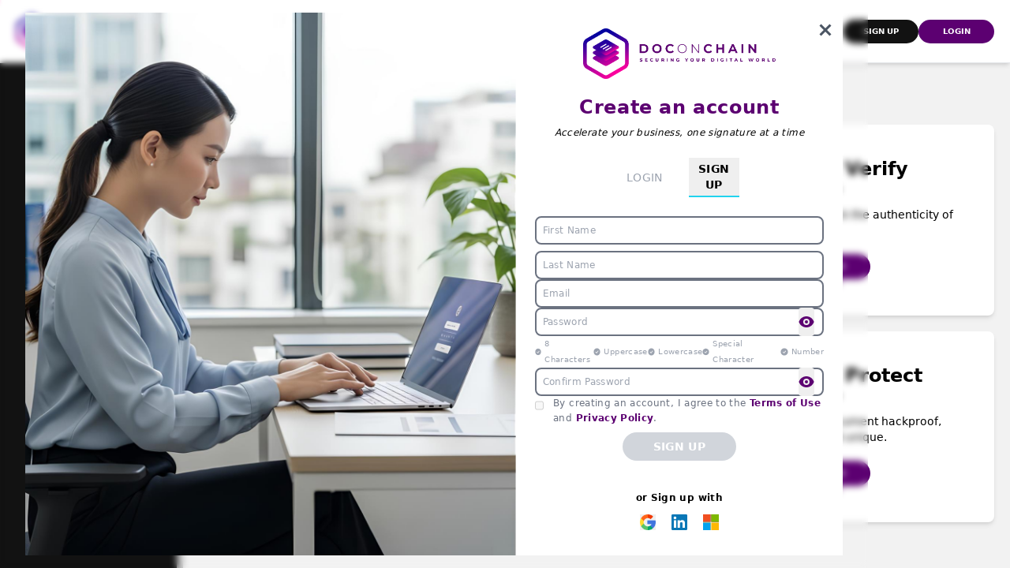

--- FILE ---
content_type: text/html; charset=utf-8
request_url: https://app.doconchain.com/?action=signup
body_size: 4084
content:
<!DOCTYPE html><html lang="en"><head><meta charSet="utf-8"/><title>DOCONCHAIN | Securing your digital world</title><meta name="viewport" content="width=device-width,initial-scale=1, maximum-scale=1"/><meta name="description" content="Doconchain is reinventing the digital signature of documents using blockchain to make the process and the storage of signed documents, secure, tamper proof."/><meta property="og:title" content="DOCONCHAIN | Securing your digital world"/><meta property="og:description" content="Doconchain is reinventing the digital signature of documents using blockchain to make the process and the storage of signed documents, secure, tamper proof."/><meta property="og:image" content="https://app.doconchain.com/og-doconchain.jpg"/><meta property="og:image:alt" content="https://app.doconchain.com/doclogo_social.jpg"/><meta name="twitter:title" content="DOCONCHAIN | Securing your digital world"/><meta name="twitter:description" content="Doconchain is reinventing the digital signature of documents using blockchain to make the process and the storage of signed documents, secure, tamper proof."/><meta name="twitter:image" content="https://app.doconchain.com/og-doconchain.jpg"/><meta name="twitter:card" content="summary_large_image"/><link rel="stylesheet" href="/build/_assets/tailwind-GSXPIZV7.css" as="style"/><link rel="stylesheet" href="/build/_assets/custom-JPPUNPKF.css" as="style"/><link rel="stylesheet" href="/build/_assets/ReactCrop-4PGZACGQ.css" as="style"/><link rel="stylesheet" href="/build/_assets/AnnotationLayer-PPIVMBDJ.css" as="style"/><link rel="stylesheet" href="/build/_assets/TextLayer-6KDMSYYT.css" as="style"/><link rel="icon" href="/favicon.ico" type="image/png"/></head><body><div class="flex flex-col"><div class="flex justify-between items-center bg-white h-20 px-5 shadow-md"><div class="w-40 h-11 rounded bg-maingray"></div><div class="flex gap-4"><div class="w-7 h-7 rounded-full bg-maingray"></div><div class="w-7 h-7 rounded-full bg-maingray"></div><div class="w-7 h-7 rounded-full bg-maingray"></div></div></div><div class="flex"><div class="hidden md:flex flex-col bg-dark px-10 py-6 gap-7 shrink-0 w-[230px]"><div class="flex items-center gap-4"><div class="w-5 h-5 rounded-full bg-white"></div><div class="w-20 h-4 rounded bg-white"></div></div><div class="flex items-center gap-4"><div class="w-5 h-5 rounded-full bg-white"></div><div class="w-20 h-4 rounded bg-white"></div></div><div class="flex items-center gap-4"><div class="w-5 h-5 rounded-full bg-white"></div><div class="w-20 h-4 rounded bg-white"></div></div><div class="flex items-center gap-4"><div class="w-5 h-5 rounded-full bg-white"></div><div class="w-20 h-4 rounded bg-white"></div></div><div class="flex items-center gap-4"><div class="w-5 h-5 rounded-full bg-white"></div><div class="w-20 h-4 rounded bg-white"></div></div><div class="flex items-center gap-4"><div class="w-5 h-5 rounded-full bg-white"></div><div class="w-20 h-4 rounded bg-white"></div></div><div class="flex items-center gap-4"><div class="w-5 h-5 rounded-full bg-white"></div><div class="w-20 h-4 rounded bg-white"></div></div></div><div class="flex items-center justify-center h-screen w-full"><div><svg xmlns="http://www.w3.org/2000/svg" aria-hidden="true" role="img" width="1em" height="1em" preserveAspectRatio="xMidYMid meet" viewBox="0 0 20 20" class="absolute scale-[6] text-gray-200 -mt-[48px]"><path fill="currentColor" d="M6.5 11a.5.5 0 0 0-.5.5v2a.5.5 0 0 0 1 0v-.166h.333a1.167 1.167 0 0 0 0-2.334H6.5Zm.833 1.334H7V12h.333a.167.167 0 0 1 0 .334ZM12 11.499a.5.5 0 0 1 .5-.499h.999a.5.5 0 0 1 0 1h-.5v.335h.5a.5.5 0 1 1 0 1h-.5l.001.164a.5.5 0 0 1-1 .002v-2.002ZM9.498 11a.5.5 0 0 0-.5.5v2a.5.5 0 0 0 .5.5H10a1.5 1.5 0 0 0 0-3h-.502Zm.5 2v-1H10a.5.5 0 0 1 0 1h-.002ZM4 4a2 2 0 0 1 2-2h4.585a1.5 1.5 0 0 1 1.061.44l3.914 3.914a1.5 1.5 0 0 1 .44 1.06v1.668a1.5 1.5 0 0 1 .998 1.414v4.003A1.5 1.5 0 0 1 16 15.913V16a2 2 0 0 1-2 2H6a2 2 0 0 1-2-2v-.087A1.5 1.5 0 0 1 3 14.5v-4.003a1.5 1.5 0 0 1 1-1.415V4Zm11 4h-3.5A1.5 1.5 0 0 1 10 6.5V3H6a1 1 0 0 0-1 1v4.996h10V8ZM5 15.999A1 1 0 0 0 6 17h8a1 1 0 0 0 1-1.001H5Zm6-12.792V6.5a.5.5 0 0 0 .5.5h3.293L11 3.207ZM4.5 9.996a.5.5 0 0 0-.5.5v4.003a.5.5 0 0 0 .5.5h10.997a.5.5 0 0 0 .5-.5v-4.003a.5.5 0 0 0-.5-.5H4.501Z"></path></svg></div></div></div></div><div style="width:500px;height:500px;margin-left:200px;position:fixed;top:-200vh"></div><div style="position:fixed;z-index:9999;top:16px;left:16px;right:16px;bottom:16px;pointer-events:none"></div><script>((STORAGE_KEY, restoreKey) => {
    if (!window.history.state || !window.history.state.key) {
      let key = Math.random().toString(32).slice(2);
      window.history.replaceState({
        key
      }, "");
    }
    try {
      let positions = JSON.parse(sessionStorage.getItem(STORAGE_KEY) || "{}");
      let storedY = positions[restoreKey || window.history.state.key];
      if (typeof storedY === "number") {
        window.scrollTo(0, storedY);
      }
    } catch (error) {
      console.error(error);
      sessionStorage.removeItem(STORAGE_KEY);
    }
  })("positions", null)</script><link rel="modulepreload" href="/build/entry.client-BMRWBHKJ.js"/><link rel="modulepreload" href="/build/_shared/chunk-NGIKGSHE.js"/><link rel="modulepreload" href="/build/_shared/chunk-3SIZP746.js"/><link rel="modulepreload" href="/build/_shared/chunk-J2XBYXGH.js"/><link rel="modulepreload" href="/build/_shared/chunk-KO3OK2JV.js"/><link rel="modulepreload" href="/build/_shared/chunk-ADMCF34Z.js"/><link rel="modulepreload" href="/build/_shared/chunk-THOQ3B2C.js"/><link rel="modulepreload" href="/build/_shared/chunk-EBUK3SKB.js"/><link rel="modulepreload" href="/build/_shared/chunk-IPLXIIZL.js"/><link rel="modulepreload" href="/build/_shared/chunk-DQD3A4RW.js"/><link rel="modulepreload" href="/build/_shared/chunk-6F22ANGG.js"/><link rel="modulepreload" href="/build/_shared/chunk-5SAW2NDV.js"/><link rel="modulepreload" href="/build/_shared/chunk-YCNDTUWL.js"/><link rel="modulepreload" href="/build/_shared/chunk-OV6RLD5D.js"/><link rel="modulepreload" href="/build/_shared/chunk-635Z4FLW.js"/><link rel="modulepreload" href="/build/_shared/chunk-QOLJR5EI.js"/><link rel="modulepreload" href="/build/_shared/chunk-GNSWGHCS.js"/><link rel="modulepreload" href="/build/_shared/chunk-5WT3LLU2.js"/><link rel="modulepreload" href="/build/_shared/chunk-43AVJ76S.js"/><link rel="modulepreload" href="/build/_shared/chunk-JROVCNJG.js"/><link rel="modulepreload" href="/build/_shared/chunk-Q7T3NQ2Z.js"/><link rel="modulepreload" href="/build/_shared/chunk-DPVAZRSM.js"/><link rel="modulepreload" href="/build/_shared/chunk-OVSG7DNU.js"/><link rel="modulepreload" href="/build/_shared/chunk-Q2C6UBLY.js"/><link rel="modulepreload" href="/build/_shared/chunk-MH677FNL.js"/><link rel="modulepreload" href="/build/_shared/chunk-HLENAYYB.js"/><link rel="modulepreload" href="/build/_shared/chunk-VZQVWFLO.js"/><link rel="modulepreload" href="/build/_shared/chunk-USUJHGCS.js"/><link rel="modulepreload" href="/build/_shared/chunk-XQTJKA3M.js"/><link rel="modulepreload" href="/build/_shared/chunk-55H5TX6C.js"/><link rel="modulepreload" href="/build/root-ZH6NHGUL.js"/><link rel="modulepreload" href="/build/_shared/chunk-5XLFFDES.js"/><link rel="modulepreload" href="/build/_shared/chunk-D5XHDARL.js"/><link rel="modulepreload" href="/build/_shared/chunk-AS7DV3NJ.js"/><link rel="modulepreload" href="/build/_shared/chunk-B2FRDVDY.js"/><link rel="modulepreload" href="/build/_shared/chunk-ETCPU3DS.js"/><link rel="modulepreload" href="/build/_shared/chunk-LOFGGNXF.js"/><link rel="modulepreload" href="/build/_shared/chunk-GPLPRUDO.js"/><link rel="modulepreload" href="/build/_shared/chunk-OKY7GFU4.js"/><link rel="modulepreload" href="/build/_shared/chunk-GPUWM5Z3.js"/><link rel="modulepreload" href="/build/_shared/chunk-BBG32AMF.js"/><link rel="modulepreload" href="/build/_shared/chunk-G5TYQ6YK.js"/><link rel="modulepreload" href="/build/_shared/chunk-X7VP5NM3.js"/><link rel="modulepreload" href="/build/routes/index-6DVBNARG.js"/><script>window.__remixContext = {"url":"/","state":{"loaderData":{"root":{"ENV":{"BASE_ENDPOINT_URL":"https://api2.doconchain.com","DOMAIN":"https://app.doconchain.com","ENVIRONMENT":"production","CRYPTOJS_KEY":"at0fg5Ke1U","PSPDF_LICENSE_KEY":"[base64]","GOOGLE_API_KEY":"AIzaSyBt3g2C_dSrbhvavLedMzJqP-s5F1wHXl8","GOOGLE_CLIENT_ID":"1063875138989-h4ncr765n3u0rdi2neuam9tlqeh35ck0.apps.googleusercontent.com","MS_LOGIN_CLIENT_ID":"a3ab4331-36dd-495b-9bbd-58d41811047c","MS_ONEDRIVE_CALLBACK_URL":"https://app.doconchain.com/callback","DROPBOX_CLIENT_ID":"g2ngypp9y0i1ioq","DROPBOX_CALLBACK_URL":"https://app.doconchain.com/callback","USERS_READ_TIME_LIMIT":"600000","APP_CLARITY_SCRIPT":"(function(c,l,a,r,i,t,y){c[a]=c[a]||function(){(c[a].q=c[a].q||[]).push(arguments)};t=l.createElement(r);t.async=1;t.src=\"https://www.clarity.ms/tag/\"+i;y=l.getElementsByTagName(r)[0];y.parentNode.insertBefore(t,y);})(window, document, \"clarity\", \"script\", \"mmzfau8v4e\");","SKIP_REMINDER_2FA":"15d","ALLOW_MISSING_SIGNATURE_REPAIR":"true","MEETING_LINK":"https://doconchain.com/romain-sicot"},"user_type":"DOC_API","pdfKitVer":2,"ipAddress":"3.143.23.172","requestFromMobile":false,"profileEmail":null,"isAdmin":true,"profileWhiteLabel":{"organization_logo":"https://prod-doc-public-assets.s3.ap-southeast-1.amazonaws.com/doconchain-v2-assets/Icon/logo.png","organization_header_logo":"https://prod-doc-public-assets.s3.ap-southeast-1.amazonaws.com/doconchain-v2-assets/Icon/logo.png","organization_avatar":"/favicon.ico","organization_link":"https://doconchain.com/","organization_name":"DOCONCHAIN","is_whitelabeled":0,"whitelabel_link":""}},"routes/index":{}},"actionData":null,"errors":null},"future":{"v2_dev":true,"unstable_postcss":false,"unstable_tailwind":false,"v2_errorBoundary":true,"v2_headers":true,"v2_meta":true,"v2_normalizeFormMethod":true,"v2_routeConvention":true}};</script><script type="module" async="">import "/build/manifest-328679C9.js";
import * as route0 from "/build/root-ZH6NHGUL.js";
import * as route1 from "/build/routes/index-6DVBNARG.js";
window.__remixRouteModules = {"root":route0,"routes/index":route1};

import("/build/entry.client-BMRWBHKJ.js");</script><div class="fixed -top-[100vh]" style="visibility:hidden"><div style="font-family:Dancing Script">Dancing Script</div><div style="font-family:Sacramento">Sacramento</div><div style="font-family:Parisienne">Parisienne</div></div><script defer src="https://static.cloudflareinsights.com/beacon.min.js/vcd15cbe7772f49c399c6a5babf22c1241717689176015" integrity="sha512-ZpsOmlRQV6y907TI0dKBHq9Md29nnaEIPlkf84rnaERnq6zvWvPUqr2ft8M1aS28oN72PdrCzSjY4U6VaAw1EQ==" data-cf-beacon='{"version":"2024.11.0","token":"3cff2ad0c26644e4a42fc738f0978d9e","r":1,"server_timing":{"name":{"cfCacheStatus":true,"cfEdge":true,"cfExtPri":true,"cfL4":true,"cfOrigin":true,"cfSpeedBrain":true},"location_startswith":null}}' crossorigin="anonymous"></script>
</body></html>

--- FILE ---
content_type: text/css; charset=UTF-8
request_url: https://app.doconchain.com/build/_assets/tailwind-GSXPIZV7.css
body_size: 16895
content:
*,:before,:after{box-sizing:border-box;border-width:0;border-style:solid;border-color:#e5e7eb}:before,:after{--tw-content: ""}html,:host{line-height:1.5;-webkit-text-size-adjust:100%;-moz-tab-size:4;tab-size:4;font-family:ui-sans-serif,system-ui,sans-serif,"Apple Color Emoji","Segoe UI Emoji",Segoe UI Symbol,"Noto Color Emoji";font-feature-settings:normal;font-variation-settings:normal;-webkit-tap-highlight-color:transparent}body{margin:0;line-height:inherit}hr{height:0;color:inherit;border-top-width:1px}abbr:where([title]){text-decoration:underline dotted}h1,h2,h3,h4,h5,h6{font-size:inherit;font-weight:inherit}a{color:inherit;text-decoration:inherit}b,strong{font-weight:bolder}code,kbd,samp,pre{font-family:ui-monospace,SFMono-Regular,Menlo,Monaco,Consolas,Liberation Mono,Courier New,monospace;font-feature-settings:normal;font-variation-settings:normal;font-size:1em}small{font-size:80%}sub,sup{font-size:75%;line-height:0;position:relative;vertical-align:baseline}sub{bottom:-.25em}sup{top:-.5em}table{text-indent:0;border-color:inherit;border-collapse:collapse}button,input,optgroup,select,textarea{font-family:inherit;font-feature-settings:inherit;font-variation-settings:inherit;font-size:100%;font-weight:inherit;line-height:inherit;letter-spacing:inherit;color:inherit;margin:0;padding:0}button,select{text-transform:none}button,input:where([type="button"]),input:where([type="reset"]),input:where([type="submit"]){-webkit-appearance:button;background-color:transparent;background-image:none}:-moz-focusring{outline:auto}:-moz-ui-invalid{box-shadow:none}progress{vertical-align:baseline}::-webkit-inner-spin-button,::-webkit-outer-spin-button{height:auto}[type=search]{-webkit-appearance:textfield;outline-offset:-2px}::-webkit-search-decoration{-webkit-appearance:none}::-webkit-file-upload-button{-webkit-appearance:button;font:inherit}summary{display:list-item}blockquote,dl,dd,h1,h2,h3,h4,h5,h6,hr,figure,p,pre{margin:0}fieldset{margin:0;padding:0}legend{padding:0}ol,ul,menu{list-style:none;margin:0;padding:0}dialog{padding:0}textarea{resize:vertical}input::placeholder,textarea::placeholder{opacity:1;color:#9ca3af}button,[role=button]{cursor:pointer}:disabled{cursor:default}img,svg,video,canvas,audio,iframe,embed,object{display:block;vertical-align:middle}img,video{max-width:100%;height:auto}[hidden]{display:none}*,:before,:after{--tw-border-spacing-x: 0;--tw-border-spacing-y: 0;--tw-translate-x: 0;--tw-translate-y: 0;--tw-rotate: 0;--tw-skew-x: 0;--tw-skew-y: 0;--tw-scale-x: 1;--tw-scale-y: 1;--tw-pan-x: ;--tw-pan-y: ;--tw-pinch-zoom: ;--tw-scroll-snap-strictness: proximity;--tw-gradient-from-position: ;--tw-gradient-via-position: ;--tw-gradient-to-position: ;--tw-ordinal: ;--tw-slashed-zero: ;--tw-numeric-figure: ;--tw-numeric-spacing: ;--tw-numeric-fraction: ;--tw-ring-inset: ;--tw-ring-offset-width: 0px;--tw-ring-offset-color: #fff;--tw-ring-color: rgb(59 130 246 / .5);--tw-ring-offset-shadow: 0 0 #0000;--tw-ring-shadow: 0 0 #0000;--tw-shadow: 0 0 #0000;--tw-shadow-colored: 0 0 #0000;--tw-blur: ;--tw-brightness: ;--tw-contrast: ;--tw-grayscale: ;--tw-hue-rotate: ;--tw-invert: ;--tw-saturate: ;--tw-sepia: ;--tw-drop-shadow: ;--tw-backdrop-blur: ;--tw-backdrop-brightness: ;--tw-backdrop-contrast: ;--tw-backdrop-grayscale: ;--tw-backdrop-hue-rotate: ;--tw-backdrop-invert: ;--tw-backdrop-opacity: ;--tw-backdrop-saturate: ;--tw-backdrop-sepia: ;--tw-contain-size: ;--tw-contain-layout: ;--tw-contain-paint: ;--tw-contain-style: ;--tw-inner-border-color: #e5e7eb}::backdrop{--tw-border-spacing-x: 0;--tw-border-spacing-y: 0;--tw-translate-x: 0;--tw-translate-y: 0;--tw-rotate: 0;--tw-skew-x: 0;--tw-skew-y: 0;--tw-scale-x: 1;--tw-scale-y: 1;--tw-pan-x: ;--tw-pan-y: ;--tw-pinch-zoom: ;--tw-scroll-snap-strictness: proximity;--tw-gradient-from-position: ;--tw-gradient-via-position: ;--tw-gradient-to-position: ;--tw-ordinal: ;--tw-slashed-zero: ;--tw-numeric-figure: ;--tw-numeric-spacing: ;--tw-numeric-fraction: ;--tw-ring-inset: ;--tw-ring-offset-width: 0px;--tw-ring-offset-color: #fff;--tw-ring-color: rgb(59 130 246 / .5);--tw-ring-offset-shadow: 0 0 #0000;--tw-ring-shadow: 0 0 #0000;--tw-shadow: 0 0 #0000;--tw-shadow-colored: 0 0 #0000;--tw-blur: ;--tw-brightness: ;--tw-contrast: ;--tw-grayscale: ;--tw-hue-rotate: ;--tw-invert: ;--tw-saturate: ;--tw-sepia: ;--tw-drop-shadow: ;--tw-backdrop-blur: ;--tw-backdrop-brightness: ;--tw-backdrop-contrast: ;--tw-backdrop-grayscale: ;--tw-backdrop-hue-rotate: ;--tw-backdrop-invert: ;--tw-backdrop-opacity: ;--tw-backdrop-saturate: ;--tw-backdrop-sepia: ;--tw-contain-size: ;--tw-contain-layout: ;--tw-contain-paint: ;--tw-contain-style: ;--tw-inner-border-color: #e5e7eb}.container{width:100%}@media (min-width: 640px){.container{max-width:640px}}@media (min-width: 768px){.container{max-width:768px}}@media (min-width: 1024px){.container{max-width:1024px}}@media (min-width: 1280px){.container{max-width:1280px}}@media (min-width: 1536px){.container{max-width:1536px}}@media (min-width: 1920px){.container{max-width:1920px}}.sr-only{position:absolute;width:1px;height:1px;padding:0;margin:-1px;overflow:hidden;clip:rect(0,0,0,0);white-space:nowrap;border-width:0}.pointer-events-none{pointer-events:none}.pointer-events-auto{pointer-events:auto}.visible{visibility:visible}.invisible{visibility:hidden}.collapse{visibility:collapse}.static{position:static}.fixed{position:fixed}.absolute{position:absolute}.relative{position:relative}.sticky{position:sticky}.inset-0{inset:0}.inset-x-0{left:0;right:0}.inset-y-0{top:0;bottom:0}.inset-y-auto{top:auto;bottom:auto}.-left-1{left:-.25rem}.-left-3{left:-.75rem}.-left-\[1px\]{left:-1px}.-left-full{left:-100%}.-right-1{right:-.25rem}.-right-1\.5{right:-.375rem}.-right-2{right:-.5rem}.-right-3{right:-.75rem}.-right-7{right:-1.75rem}.-right-8{right:-2rem}.-top-1{top:-.25rem}.-top-1\.5{top:-.375rem}.-top-2{top:-.5rem}.-top-3{top:-.75rem}.-top-4{top:-1rem}.-top-7{top:-1.75rem}.-top-8{top:-2rem}.-top-\[100vh\]{top:-100vh}.-top-\[200vh\]{top:-200vh}.-top-\[200vw\]{top:-200vw}.bottom-0{bottom:0}.bottom-9{bottom:2.25rem}.bottom-\[-16px\]{bottom:-16px}.bottom-\[45px\]{bottom:45px}.left-0{left:0}.left-1{left:.25rem}.left-1\/2{left:50%}.left-2{left:.5rem}.left-4{left:1rem}.left-\[200vw\]{left:200vw}.left-\[250px\]{left:250px}.left-\[50\%\]{left:50%}.left-full{left:100%}.right-0{right:0}.right-0\.5{right:.125rem}.right-1{right:.25rem}.right-12{right:3rem}.right-2{right:.5rem}.right-3{right:.75rem}.right-4{right:1rem}.right-5{right:1.25rem}.right-8{right:2rem}.right-\[5\.5rem\]{right:5.5rem}.top-0{top:0}.top-1{top:.25rem}.top-1\.5{top:.375rem}.top-1\/2{top:50%}.top-12{top:3rem}.top-16{top:4rem}.top-2{top:.5rem}.top-3{top:.75rem}.top-4{top:1rem}.top-40{top:10rem}.top-5{top:1.25rem}.top-7{top:1.75rem}.top-8{top:2rem}.top-9{top:2.25rem}.top-\[100\%\]{top:100%}.top-\[174px\]{top:174px}.top-\[24\]{top:24}.top-\[2px\]{top:2px}.top-\[30\%\]{top:30%}.top-\[50\%\]{top:50%}.top-\[60px\]{top:60px}.top-\[64px\]{top:64px}.top-\[80px\]{top:80px}.top-\[calc\(100\%-3px\)\]{top:calc(100% - 3px)}.-z-10{z-index:-10}.-z-50{z-index:-50}.z-10{z-index:10}.z-20{z-index:20}.z-30{z-index:30}.z-40{z-index:40}.z-50{z-index:50}.z-\[1000\]{z-index:1000}.z-\[100\]{z-index:100}.z-\[200\]{z-index:200}.z-\[999999\]{z-index:999999}.z-\[99999\]{z-index:99999}.z-\[9999\]{z-index:9999}.z-\[999\]{z-index:999}.order-last{order:9999}.col-span-1{grid-column:span 1 / span 1}.col-span-2{grid-column:span 2 / span 2}.col-span-3{grid-column:span 3 / span 3}.col-start-2{grid-column-start:2}.float-right{float:right}.-m-2{margin:-.5rem}.m-0{margin:0}.m-auto{margin:auto}.-mx-1{margin-left:-.25rem;margin-right:-.25rem}.-mx-2{margin-left:-.5rem;margin-right:-.5rem}.-mx-4{margin-left:-1rem;margin-right:-1rem}.mx-1{margin-left:.25rem;margin-right:.25rem}.mx-2{margin-left:.5rem;margin-right:.5rem}.mx-4{margin-left:1rem;margin-right:1rem}.mx-5{margin-left:1.25rem;margin-right:1.25rem}.mx-auto{margin-left:auto;margin-right:auto}.my-0{margin-top:0;margin-bottom:0}.my-2{margin-top:.5rem;margin-bottom:.5rem}.my-3{margin-top:.75rem;margin-bottom:.75rem}.my-4{margin-top:1rem;margin-bottom:1rem}.my-5{margin-top:1.25rem;margin-bottom:1.25rem}.my-7{margin-top:1.75rem;margin-bottom:1.75rem}.my-auto{margin-top:auto;margin-bottom:auto}.-mb-4{margin-bottom:-1rem}.-mb-\[1px\]{margin-bottom:-1px}.-ml-2{margin-left:-.5rem}.-ml-3{margin-left:-.75rem}.-mr-1{margin-right:-.25rem}.-mr-2{margin-right:-.5rem}.-ms-6{margin-inline-start:-1.5rem}.-mt-1{margin-top:-.25rem}.-mt-2{margin-top:-.5rem}.-mt-\[1px\]{margin-top:-1px}.-mt-\[48px\]{margin-top:-48px}.-mt-\[50px\]{margin-top:-50px}.-mt-\[8px\]{margin-top:-8px}.mb-0{margin-bottom:0}.mb-1{margin-bottom:.25rem}.mb-10{margin-bottom:2.5rem}.mb-14{margin-bottom:3.5rem}.mb-16{margin-bottom:4rem}.mb-2{margin-bottom:.5rem}.mb-3{margin-bottom:.75rem}.mb-4{margin-bottom:1rem}.mb-5{margin-bottom:1.25rem}.mb-6{margin-bottom:1.5rem}.mb-7{margin-bottom:1.75rem}.mb-8{margin-bottom:2rem}.mb-\[0\.3rem\]{margin-bottom:.3rem}.mb-\[1px\]{margin-bottom:1px}.mb-auto{margin-bottom:auto}.me-0{margin-inline-end:0px}.me-1{margin-inline-end:.25rem}.me-2{margin-inline-end:.5rem}.me-4{margin-inline-end:1rem}.me-auto{margin-inline-end:auto}.ml-1{margin-left:.25rem}.ml-2{margin-left:.5rem}.ml-3{margin-left:.75rem}.ml-4{margin-left:1rem}.ml-5{margin-left:1.25rem}.ml-6{margin-left:1.5rem}.ml-7{margin-left:1.75rem}.ml-8{margin-left:2rem}.ml-\[-1\]{margin-left:-1}.ml-\[-4px\]{margin-left:-4px}.ml-\[0\.6rem\]{margin-left:.6rem}.ml-\[32px\]{margin-left:32px}.ml-\[35px\]{margin-left:35px}.ml-auto{margin-left:auto}.mr-0{margin-right:0}.mr-1{margin-right:.25rem}.mr-2{margin-right:.5rem}.mr-3{margin-right:.75rem}.mr-4{margin-right:1rem}.mr-5{margin-right:1.25rem}.mr-\[0\.5rem\]{margin-right:.5rem}.mr-\[0\.6rem\]{margin-right:.6rem}.mr-\[0\.7rem\]{margin-right:.7rem}.mr-auto{margin-right:auto}.ms-0{margin-inline-start:0px}.ms-1{margin-inline-start:.25rem}.ms-4{margin-inline-start:1rem}.ms-6{margin-inline-start:1.5rem}.ms-auto{margin-inline-start:auto}.mt-0{margin-top:0}.mt-0\.5{margin-top:.125rem}.mt-1{margin-top:.25rem}.mt-1\.5{margin-top:.375rem}.mt-10{margin-top:2.5rem}.mt-11{margin-top:2.75rem}.mt-12{margin-top:3rem}.mt-2{margin-top:.5rem}.mt-20{margin-top:5rem}.mt-3{margin-top:.75rem}.mt-4{margin-top:1rem}.mt-5{margin-top:1.25rem}.mt-6{margin-top:1.5rem}.mt-7{margin-top:1.75rem}.mt-8{margin-top:2rem}.mt-\[0\.3rem\]{margin-top:.3rem}.mt-\[1px\]{margin-top:1px}.mt-\[2px\]{margin-top:2px}.mt-\[5\.7rem\]{margin-top:5.7rem}.mt-auto{margin-top:auto}.block{display:block}.inline-block{display:inline-block}.inline{display:inline}.flex{display:flex}.inline-flex{display:inline-flex}.table{display:table}.grid{display:grid}.contents{display:contents}.hidden{display:none}.h-0{height:0px}.h-1{height:.25rem}.h-10{height:2.5rem}.h-11{height:2.75rem}.h-12{height:3rem}.h-14{height:3.5rem}.h-16{height:4rem}.h-2{height:.5rem}.h-20{height:5rem}.h-24{height:6rem}.h-28{height:7rem}.h-3{height:.75rem}.h-32{height:8rem}.h-4{height:1rem}.h-40{height:10rem}.h-44{height:11rem}.h-5{height:1.25rem}.h-52{height:13rem}.h-6{height:1.5rem}.h-64{height:16rem}.h-7{height:1.75rem}.h-72{height:18rem}.h-8{height:2rem}.h-80{height:20rem}.h-9{height:2.25rem}.h-\[0\.8em\]{height:.8em}.h-\[100dvh\]{height:100dvh}.h-\[100px\]{height:100px}.h-\[100vh\]{height:100vh}.h-\[110px\]{height:110px}.h-\[120px\]{height:120px}.h-\[12px\]{height:12px}.h-\[150px\]{height:150px}.h-\[17rem\]{height:17rem}.h-\[1px\]{height:1px}.h-\[205px\]{height:205px}.h-\[20px\]{height:20px}.h-\[20vh\]{height:20vh}.h-\[246px\]{height:246px}.h-\[24vh\]{height:24vh}.h-\[2rem\]{height:2rem}.h-\[30\%\]{height:30%}.h-\[300px\]{height:300px}.h-\[320px\]{height:320px}.h-\[325px\]{height:325px}.h-\[32em\]{height:32em}.h-\[332px\]{height:332px}.h-\[34\.6em\]{height:34.6em}.h-\[34px\]{height:34px}.h-\[350px\]{height:350px}.h-\[390px\]{height:390px}.h-\[3px\]{height:3px}.h-\[400px\]{height:400px}.h-\[40px\]{height:40px}.h-\[40vh\]{height:40vh}.h-\[44px\]{height:44px}.h-\[450px\]{height:450px}.h-\[50\%\]{height:50%}.h-\[50px\]{height:50px}.h-\[60\%\]{height:60%}.h-\[60px\]{height:60px}.h-\[60vh\]{height:60vh}.h-\[650px\]{height:650px}.h-\[700px\]{height:700px}.h-\[70px\]{height:70px}.h-\[80px\]{height:80px}.h-\[80vh\]{height:80vh}.h-\[90\%\]{height:90%}.h-\[90px\]{height:90px}.h-\[calc\(100\%-33px\)\]{height:calc(100% - 33px)}.h-\[calc\(100vh-248px\)\]{height:calc(100vh - 248px)}.h-\[calc\(90vw\)\]{height:90vw}.h-auto{height:auto}.h-full{height:100%}.h-screen{height:100vh}.max-h-0{max-height:0px}.max-h-28{max-height:7rem}.max-h-5{max-height:1.25rem}.max-h-96{max-height:24rem}.max-h-\[20vh\]{max-height:20vh}.max-h-\[230px\]{max-height:230px}.max-h-\[250px\]{max-height:250px}.max-h-\[300px\]{max-height:300px}.max-h-\[306px\]{max-height:306px}.max-h-\[420px\]{max-height:420px}.max-h-\[450px\]{max-height:450px}.max-h-\[calc\(100\%-16px\)\]{max-height:calc(100% - 16px)}.max-h-full{max-height:100%}.min-h-0{min-height:0px}.min-h-16{min-height:4rem}.min-h-24{min-height:6rem}.min-h-52{min-height:13rem}.min-h-\[350px\]{min-height:350px}.min-h-\[400px\]{min-height:400px}.min-h-\[40px\]{min-height:40px}.min-h-\[6vh\]{min-height:6vh}.min-h-\[80px\]{min-height:80px}.min-h-full{min-height:100%}.min-h-screen{min-height:100vh}.w-0{width:0px}.w-1{width:.25rem}.w-1\/2{width:50%}.w-1\/3{width:33.333333%}.w-1\/4{width:25%}.w-1\/6{width:16.666667%}.w-10{width:2.5rem}.w-10\/12{width:83.333333%}.w-11\/12{width:91.666667%}.w-12{width:3rem}.w-14{width:3.5rem}.w-16{width:4rem}.w-2{width:.5rem}.w-2\/4{width:50%}.w-20{width:5rem}.w-24{width:6rem}.w-28{width:7rem}.w-3{width:.75rem}.w-3\/4{width:75%}.w-3\/5{width:60%}.w-32{width:8rem}.w-36{width:9rem}.w-4{width:1rem}.w-4\/5{width:80%}.w-40{width:10rem}.w-44{width:11rem}.w-48{width:12rem}.w-5{width:1.25rem}.w-5\/6{width:83.333333%}.w-52{width:13rem}.w-6{width:1.5rem}.w-64{width:16rem}.w-7{width:1.75rem}.w-72{width:18rem}.w-8{width:2rem}.w-80{width:20rem}.w-9{width:2.25rem}.w-96{width:24rem}.w-\[0\.8em\]{width:.8em}.w-\[10\%\]{width:10%}.w-\[100\%\]{width:100%}.w-\[100px\]{width:100px}.w-\[100vw\]{width:100vw}.w-\[10vw\]{width:10vw}.w-\[11\%\]{width:11%}.w-\[11\.7rem\]{width:11.7rem}.w-\[110px\]{width:110px}.w-\[11vw\]{width:11vw}.w-\[1200px\]{width:1200px}.w-\[120px\]{width:120px}.w-\[122px\]{width:122px}.w-\[12rem\]{width:12rem}.w-\[14\.7rem\]{width:14.7rem}.w-\[140px\]{width:140px}.w-\[150px\]{width:150px}.w-\[15vw\]{width:15vw}.w-\[160px\]{width:160px}.w-\[16vw\]{width:16vw}.w-\[18\%\]{width:18%}.w-\[18vh\]{width:18vh}.w-\[18vw\]{width:18vw}.w-\[190px\]{width:190px}.w-\[20\%\]{width:20%}.w-\[200px\]{width:200px}.w-\[202px\]{width:202px}.w-\[20vw\]{width:20vw}.w-\[214px\]{width:214px}.w-\[230px\]{width:230px}.w-\[25\%\]{width:25%}.w-\[250px\]{width:250px}.w-\[25vw\]{width:25vw}.w-\[260px\]{width:260px}.w-\[270px\]{width:270px}.w-\[280px\]{width:280px}.w-\[29\.5rem\]{width:29.5rem}.w-\[2vw\]{width:2vw}.w-\[300px\]{width:300px}.w-\[30svw\]{width:30svw}.w-\[30vw\]{width:30vw}.w-\[315px\]{width:315px}.w-\[32px\]{width:32px}.w-\[35\%\]{width:35%}.w-\[350px\]{width:350px}.w-\[380px\]{width:380px}.w-\[40\%\]{width:40%}.w-\[400px\]{width:400px}.w-\[40vw\]{width:40vw}.w-\[430px\]{width:430px}.w-\[44px\]{width:44px}.w-\[50\%\]{width:50%}.w-\[500px\]{width:500px}.w-\[50vw\]{width:50vw}.w-\[5rem\]{width:5rem}.w-\[60\%\]{width:60%}.w-\[64px\]{width:64px}.w-\[65\%\]{width:65%}.w-\[6vw\]{width:6vw}.w-\[70\%\]{width:70%}.w-\[700px\]{width:700px}.w-\[705px\]{width:705px}.w-\[70vh\]{width:70vh}.w-\[70vw\]{width:70vw}.w-\[77\%\]{width:77%}.w-\[7vw\]{width:7vw}.w-\[80\%\]{width:80%}.w-\[80px\]{width:80px}.w-\[80vw\]{width:80vw}.w-\[84vw\]{width:84vw}.w-\[88\%\]{width:88%}.w-\[9\.80rem\]{width:9.8rem}.w-\[900px\]{width:900px}.w-\[90vw\]{width:90vw}.w-\[95vh\]{width:95vh}.w-\[98px\]{width:98px}.w-\[9vw\]{width:9vw}.w-\[calc\(100\%\+2px\)\]{width:calc(100% + 2px)}.w-\[calc\(100\%-1rem\)\]{width:calc(100% - 1rem)}.w-\[calc\(90vw\)\]{width:90vw}.w-auto{width:auto}.w-full{width:100%}.w-max{width:max-content}.w-px{width:1px}.min-w-16{min-width:4rem}.min-w-24{min-width:6rem}.min-w-4{min-width:1rem}.min-w-\[120px\]{min-width:120px}.min-w-\[20vw\]{min-width:20vw}.min-w-\[300px\]{min-width:300px}.min-w-\[30vw\]{min-width:30vw}.min-w-\[350px\]{min-width:350px}.min-w-\[35vw\]{min-width:35vw}.min-w-\[380px\]{min-width:380px}.min-w-\[40vw\]{min-width:40vw}.min-w-\[450px\]{min-width:450px}.min-w-\[45vh\]{min-width:45vh}.min-w-\[55px\]{min-width:55px}.min-w-\[90vw\]{min-width:90vw}.min-w-full{min-width:100%}.min-w-max{min-width:max-content}.max-w-2xl{max-width:42rem}.max-w-4xl{max-width:56rem}.max-w-6{max-width:1.5rem}.max-w-60{max-width:15rem}.max-w-6xl{max-width:72rem}.max-w-72{max-width:18rem}.max-w-7xl{max-width:80rem}.max-w-80{max-width:20rem}.max-w-\[100\%\]{max-width:100%}.max-w-\[120px\]{max-width:120px}.max-w-\[14\%\]{max-width:14%}.max-w-\[15\%\]{max-width:15%}.max-w-\[16\%\]{max-width:16%}.max-w-\[20\%\]{max-width:20%}.max-w-\[25vw\]{max-width:25vw}.max-w-\[300px\]{max-width:300px}.max-w-\[30vw\]{max-width:30vw}.max-w-\[350px\]{max-width:350px}.max-w-\[400px\]{max-width:400px}.max-w-\[50\%\]{max-width:50%}.max-w-\[500px\]{max-width:500px}.max-w-\[59\%\]{max-width:59%}.max-w-\[600px\]{max-width:600px}.max-w-\[65\%\]{max-width:65%}.max-w-\[75\%\]{max-width:75%}.max-w-\[80\%\]{max-width:80%}.max-w-\[90vw\]{max-width:90vw}.max-w-\[92\%\]{max-width:92%}.max-w-\[calc\(100\%-1\.5rem\)\]{max-width:calc(100% - 1.5rem)}.max-w-\[calc\(100\%-2\.7em\)\]{max-width:calc(100% - 2.7em)}.max-w-\[calc\(100\%-2rem\)\]{max-width:calc(100% - 2rem)}.max-w-\[calc\(100\%-40px\)\]{max-width:calc(100% - 40px)}.max-w-fit{max-width:fit-content}.max-w-full{max-width:100%}.max-w-md{max-width:28rem}.max-w-screen-md{max-width:768px}.max-w-sm{max-width:24rem}.max-w-xl{max-width:36rem}.max-w-xs{max-width:20rem}.flex-1{flex:1 1 0%}.flex-auto{flex:1 1 auto}.flex-initial{flex:0 1 auto}.flex-none{flex:none}.flex-shrink-0,.shrink-0{flex-shrink:0}.flex-grow,.grow{flex-grow:1}.grow-0{flex-grow:0}.basis-\[calc\(33\.33\%-0\.33rem\)\]{flex-basis:calc(33.33% - .33rem)}.table-auto{table-layout:auto}.table-fixed{table-layout:fixed}.origin-center{transform-origin:center}.origin-top-left{transform-origin:top left}.-translate-x-1\/2{--tw-translate-x: -50%;transform:translate(var(--tw-translate-x),var(--tw-translate-y)) rotate(var(--tw-rotate)) skew(var(--tw-skew-x)) skewY(var(--tw-skew-y)) scaleX(var(--tw-scale-x)) scaleY(var(--tw-scale-y))}.-translate-x-2{--tw-translate-x: -.5rem;transform:translate(var(--tw-translate-x),var(--tw-translate-y)) rotate(var(--tw-rotate)) skew(var(--tw-skew-x)) skewY(var(--tw-skew-y)) scaleX(var(--tw-scale-x)) scaleY(var(--tw-scale-y))}.-translate-y-1\/2{--tw-translate-y: -50%;transform:translate(var(--tw-translate-x),var(--tw-translate-y)) rotate(var(--tw-rotate)) skew(var(--tw-skew-x)) skewY(var(--tw-skew-y)) scaleX(var(--tw-scale-x)) scaleY(var(--tw-scale-y))}.translate-y-2{--tw-translate-y: .5rem;transform:translate(var(--tw-translate-x),var(--tw-translate-y)) rotate(var(--tw-rotate)) skew(var(--tw-skew-x)) skewY(var(--tw-skew-y)) scaleX(var(--tw-scale-x)) scaleY(var(--tw-scale-y))}.-rotate-180{--tw-rotate: -180deg;transform:translate(var(--tw-translate-x),var(--tw-translate-y)) rotate(var(--tw-rotate)) skew(var(--tw-skew-x)) skewY(var(--tw-skew-y)) scaleX(var(--tw-scale-x)) scaleY(var(--tw-scale-y))}.-rotate-45{--tw-rotate: -45deg;transform:translate(var(--tw-translate-x),var(--tw-translate-y)) rotate(var(--tw-rotate)) skew(var(--tw-skew-x)) skewY(var(--tw-skew-y)) scaleX(var(--tw-scale-x)) scaleY(var(--tw-scale-y))}.-rotate-90{--tw-rotate: -90deg;transform:translate(var(--tw-translate-x),var(--tw-translate-y)) rotate(var(--tw-rotate)) skew(var(--tw-skew-x)) skewY(var(--tw-skew-y)) scaleX(var(--tw-scale-x)) scaleY(var(--tw-scale-y))}.rotate-180{--tw-rotate: 180deg;transform:translate(var(--tw-translate-x),var(--tw-translate-y)) rotate(var(--tw-rotate)) skew(var(--tw-skew-x)) skewY(var(--tw-skew-y)) scaleX(var(--tw-scale-x)) scaleY(var(--tw-scale-y))}.rotate-45{--tw-rotate: 45deg;transform:translate(var(--tw-translate-x),var(--tw-translate-y)) rotate(var(--tw-rotate)) skew(var(--tw-skew-x)) skewY(var(--tw-skew-y)) scaleX(var(--tw-scale-x)) scaleY(var(--tw-scale-y))}.rotate-90{--tw-rotate: 90deg;transform:translate(var(--tw-translate-x),var(--tw-translate-y)) rotate(var(--tw-rotate)) skew(var(--tw-skew-x)) skewY(var(--tw-skew-y)) scaleX(var(--tw-scale-x)) scaleY(var(--tw-scale-y))}.rotate-\[-90deg\]{--tw-rotate: -90deg;transform:translate(var(--tw-translate-x),var(--tw-translate-y)) rotate(var(--tw-rotate)) skew(var(--tw-skew-x)) skewY(var(--tw-skew-y)) scaleX(var(--tw-scale-x)) scaleY(var(--tw-scale-y))}.scale-\[6\]{--tw-scale-x: 6;--tw-scale-y: 6;transform:translate(var(--tw-translate-x),var(--tw-translate-y)) rotate(var(--tw-rotate)) skew(var(--tw-skew-x)) skewY(var(--tw-skew-y)) scaleX(var(--tw-scale-x)) scaleY(var(--tw-scale-y))}.scale-y-110{--tw-scale-y: 1.1;transform:translate(var(--tw-translate-x),var(--tw-translate-y)) rotate(var(--tw-rotate)) skew(var(--tw-skew-x)) skewY(var(--tw-skew-y)) scaleX(var(--tw-scale-x)) scaleY(var(--tw-scale-y))}.transform{transform:translate(var(--tw-translate-x),var(--tw-translate-y)) rotate(var(--tw-rotate)) skew(var(--tw-skew-x)) skewY(var(--tw-skew-y)) scaleX(var(--tw-scale-x)) scaleY(var(--tw-scale-y))}.animate-enter{animation:enter 1s ease}.animate-leave{animation:leave 1s ease}@keyframes pulse{50%{opacity:.5}}.animate-pulse{animation:pulse 2s cubic-bezier(.4,0,.6,1) infinite}@keyframes spin{to{transform:rotate(360deg)}}.animate-spin{animation:spin 1s linear infinite}.cursor-default{cursor:default}.cursor-move{cursor:move}.cursor-not-allowed{cursor:not-allowed}.cursor-pointer{cursor:pointer}.select-none{user-select:none}.select-text{user-select:text}.resize-none{resize:none}.resize{resize:both}.list-outside{list-style-position:outside}.list-decimal{list-style-type:decimal}.list-disc{list-style-type:disc}.appearance-none{appearance:none}.auto-cols-fr{grid-auto-columns:minmax(0,1fr)}.grid-flow-col{grid-auto-flow:column}.grid-cols-1{grid-template-columns:repeat(1,minmax(0,1fr))}.grid-cols-2{grid-template-columns:repeat(2,minmax(0,1fr))}.grid-cols-3{grid-template-columns:repeat(3,minmax(0,1fr))}.grid-cols-\[auto_1fr\]{grid-template-columns:auto 1fr}.grid-rows-1{grid-template-rows:repeat(1,minmax(0,1fr))}.flex-row{flex-direction:row}.flex-row-reverse{flex-direction:row-reverse}.flex-col{flex-direction:column}.flex-col-reverse{flex-direction:column-reverse}.flex-wrap{flex-wrap:wrap}.flex-nowrap{flex-wrap:nowrap}.content-center{align-content:center}.\!items-start{align-items:flex-start!important}.items-start{align-items:flex-start}.items-end{align-items:flex-end}.items-center{align-items:center}.items-stretch{align-items:stretch}.justify-start{justify-content:flex-start}.justify-end{justify-content:flex-end}.justify-center{justify-content:center}.justify-between{justify-content:space-between}.justify-evenly{justify-content:space-evenly}.justify-stretch{justify-content:stretch}.justify-items-center{justify-items:center}.gap-0{gap:0px}.gap-1{gap:.25rem}.gap-10{gap:2.5rem}.gap-2{gap:.5rem}.gap-3{gap:.75rem}.gap-4{gap:1rem}.gap-5{gap:1.25rem}.gap-7{gap:1.75rem}.gap-8{gap:2rem}.gap-x-1{column-gap:.25rem}.gap-x-2{column-gap:.5rem}.gap-y-1{row-gap:.25rem}.gap-y-4{row-gap:1rem}.gap-y-5{row-gap:1.25rem}.gap-y-6{row-gap:1.5rem}.space-x-0>:not([hidden])~:not([hidden]){--tw-space-x-reverse: 0;margin-right:calc(0px * var(--tw-space-x-reverse));margin-left:calc(0px * calc(1 - var(--tw-space-x-reverse)))}.space-x-0\.5>:not([hidden])~:not([hidden]){--tw-space-x-reverse: 0;margin-right:calc(.125rem * var(--tw-space-x-reverse));margin-left:calc(.125rem * calc(1 - var(--tw-space-x-reverse)))}.space-x-1>:not([hidden])~:not([hidden]){--tw-space-x-reverse: 0;margin-right:calc(.25rem * var(--tw-space-x-reverse));margin-left:calc(.25rem * calc(1 - var(--tw-space-x-reverse)))}.space-x-10>:not([hidden])~:not([hidden]){--tw-space-x-reverse: 0;margin-right:calc(2.5rem * var(--tw-space-x-reverse));margin-left:calc(2.5rem * calc(1 - var(--tw-space-x-reverse)))}.space-x-12>:not([hidden])~:not([hidden]){--tw-space-x-reverse: 0;margin-right:calc(3rem * var(--tw-space-x-reverse));margin-left:calc(3rem * calc(1 - var(--tw-space-x-reverse)))}.space-x-14>:not([hidden])~:not([hidden]){--tw-space-x-reverse: 0;margin-right:calc(3.5rem * var(--tw-space-x-reverse));margin-left:calc(3.5rem * calc(1 - var(--tw-space-x-reverse)))}.space-x-2>:not([hidden])~:not([hidden]){--tw-space-x-reverse: 0;margin-right:calc(.5rem * var(--tw-space-x-reverse));margin-left:calc(.5rem * calc(1 - var(--tw-space-x-reverse)))}.space-x-3>:not([hidden])~:not([hidden]){--tw-space-x-reverse: 0;margin-right:calc(.75rem * var(--tw-space-x-reverse));margin-left:calc(.75rem * calc(1 - var(--tw-space-x-reverse)))}.space-x-4>:not([hidden])~:not([hidden]){--tw-space-x-reverse: 0;margin-right:calc(1rem * var(--tw-space-x-reverse));margin-left:calc(1rem * calc(1 - var(--tw-space-x-reverse)))}.space-x-5>:not([hidden])~:not([hidden]){--tw-space-x-reverse: 0;margin-right:calc(1.25rem * var(--tw-space-x-reverse));margin-left:calc(1.25rem * calc(1 - var(--tw-space-x-reverse)))}.space-x-6>:not([hidden])~:not([hidden]){--tw-space-x-reverse: 0;margin-right:calc(1.5rem * var(--tw-space-x-reverse));margin-left:calc(1.5rem * calc(1 - var(--tw-space-x-reverse)))}.space-x-8>:not([hidden])~:not([hidden]){--tw-space-x-reverse: 0;margin-right:calc(2rem * var(--tw-space-x-reverse));margin-left:calc(2rem * calc(1 - var(--tw-space-x-reverse)))}.space-y-0>:not([hidden])~:not([hidden]){--tw-space-y-reverse: 0;margin-top:calc(0px * calc(1 - var(--tw-space-y-reverse)));margin-bottom:calc(0px * var(--tw-space-y-reverse))}.space-y-1>:not([hidden])~:not([hidden]){--tw-space-y-reverse: 0;margin-top:calc(.25rem * calc(1 - var(--tw-space-y-reverse)));margin-bottom:calc(.25rem * var(--tw-space-y-reverse))}.space-y-10>:not([hidden])~:not([hidden]){--tw-space-y-reverse: 0;margin-top:calc(2.5rem * calc(1 - var(--tw-space-y-reverse)));margin-bottom:calc(2.5rem * var(--tw-space-y-reverse))}.space-y-12>:not([hidden])~:not([hidden]){--tw-space-y-reverse: 0;margin-top:calc(3rem * calc(1 - var(--tw-space-y-reverse)));margin-bottom:calc(3rem * var(--tw-space-y-reverse))}.space-y-14>:not([hidden])~:not([hidden]){--tw-space-y-reverse: 0;margin-top:calc(3.5rem * calc(1 - var(--tw-space-y-reverse)));margin-bottom:calc(3.5rem * var(--tw-space-y-reverse))}.space-y-2>:not([hidden])~:not([hidden]){--tw-space-y-reverse: 0;margin-top:calc(.5rem * calc(1 - var(--tw-space-y-reverse)));margin-bottom:calc(.5rem * var(--tw-space-y-reverse))}.space-y-3>:not([hidden])~:not([hidden]){--tw-space-y-reverse: 0;margin-top:calc(.75rem * calc(1 - var(--tw-space-y-reverse)));margin-bottom:calc(.75rem * var(--tw-space-y-reverse))}.space-y-4>:not([hidden])~:not([hidden]){--tw-space-y-reverse: 0;margin-top:calc(1rem * calc(1 - var(--tw-space-y-reverse)));margin-bottom:calc(1rem * var(--tw-space-y-reverse))}.space-y-5>:not([hidden])~:not([hidden]){--tw-space-y-reverse: 0;margin-top:calc(1.25rem * calc(1 - var(--tw-space-y-reverse)));margin-bottom:calc(1.25rem * var(--tw-space-y-reverse))}.space-y-6>:not([hidden])~:not([hidden]){--tw-space-y-reverse: 0;margin-top:calc(1.5rem * calc(1 - var(--tw-space-y-reverse)));margin-bottom:calc(1.5rem * var(--tw-space-y-reverse))}.space-y-7>:not([hidden])~:not([hidden]){--tw-space-y-reverse: 0;margin-top:calc(1.75rem * calc(1 - var(--tw-space-y-reverse)));margin-bottom:calc(1.75rem * var(--tw-space-y-reverse))}.space-y-8>:not([hidden])~:not([hidden]){--tw-space-y-reverse: 0;margin-top:calc(2rem * calc(1 - var(--tw-space-y-reverse)));margin-bottom:calc(2rem * var(--tw-space-y-reverse))}.divide-x>:not([hidden])~:not([hidden]){--tw-divide-x-reverse: 0;border-right-width:calc(1px * var(--tw-divide-x-reverse));border-left-width:calc(1px * calc(1 - var(--tw-divide-x-reverse)))}.divide-y>:not([hidden])~:not([hidden]){--tw-divide-y-reverse: 0;border-top-width:calc(1px * calc(1 - var(--tw-divide-y-reverse)));border-bottom-width:calc(1px * var(--tw-divide-y-reverse))}.divide-dashed>:not([hidden])~:not([hidden]){border-style:dashed}.divide-gray-200>:not([hidden])~:not([hidden]){--tw-divide-opacity: 1;border-color:rgb(229 231 235 / var(--tw-divide-opacity))}.divide-gray-300>:not([hidden])~:not([hidden]){--tw-divide-opacity: 1;border-color:rgb(209 213 219 / var(--tw-divide-opacity))}.divide-light>:not([hidden])~:not([hidden]){--tw-divide-opacity: 1;border-color:rgb(32 205 220 / var(--tw-divide-opacity))}.self-start{align-self:flex-start}.self-end{align-self:flex-end}.self-center{align-self:center}.overflow-auto{overflow:auto}.overflow-hidden{overflow:hidden}.overflow-x-auto{overflow-x:auto}.overflow-y-auto{overflow-y:auto}.overflow-x-hidden{overflow-x:hidden}.overflow-y-scroll{overflow-y:scroll}.truncate{overflow:hidden;text-overflow:ellipsis;white-space:nowrap}.text-ellipsis{text-overflow:ellipsis}.whitespace-normal{white-space:normal}.whitespace-nowrap{white-space:nowrap}.whitespace-pre{white-space:pre}.whitespace-pre-line{white-space:pre-line}.break-words{overflow-wrap:break-word}.rounded{border-radius:.25rem}.rounded-2xl{border-radius:1rem}.rounded-\[5px\]{border-radius:5px}.rounded-full{border-radius:9999px}.rounded-lg{border-radius:.5rem}.rounded-md{border-radius:.375rem}.rounded-none{border-radius:0}.rounded-sm{border-radius:.125rem}.rounded-xl{border-radius:.75rem}.rounded-b{border-bottom-right-radius:.25rem;border-bottom-left-radius:.25rem}.rounded-b-2xl{border-bottom-right-radius:1rem;border-bottom-left-radius:1rem}.rounded-b-\[10px\]{border-bottom-right-radius:10px;border-bottom-left-radius:10px}.rounded-b-lg{border-bottom-right-radius:.5rem;border-bottom-left-radius:.5rem}.rounded-b-md{border-bottom-right-radius:.375rem;border-bottom-left-radius:.375rem}.rounded-b-none{border-bottom-right-radius:0;border-bottom-left-radius:0}.rounded-l-full{border-top-left-radius:9999px;border-bottom-left-radius:9999px}.rounded-l-none{border-top-left-radius:0;border-bottom-left-radius:0}.rounded-r-2xl{border-top-right-radius:1rem;border-bottom-right-radius:1rem}.rounded-r-full{border-top-right-radius:9999px;border-bottom-right-radius:9999px}.rounded-r-lg{border-top-right-radius:.5rem;border-bottom-right-radius:.5rem}.rounded-r-none{border-top-right-radius:0;border-bottom-right-radius:0}.rounded-t-lg{border-top-left-radius:.5rem;border-top-right-radius:.5rem}.rounded-t-md{border-top-left-radius:.375rem;border-top-right-radius:.375rem}.rounded-t-none{border-top-left-radius:0;border-top-right-radius:0}.rounded-t-sm{border-top-left-radius:.125rem;border-top-right-radius:.125rem}.rounded-tl{border-top-left-radius:.25rem}.rounded-tl-md{border-top-left-radius:.375rem}.rounded-tr-\[20px\]{border-top-right-radius:20px}.rounded-tr-\[8px\]{border-top-right-radius:8px}.rounded-tr-lg{border-top-right-radius:.5rem}.border{border-width:1px}.border-0{border-width:0px}.border-2{border-width:2px}.border-4{border-width:4px}.border-x{border-left-width:1px;border-right-width:1px}.border-x-0{border-left-width:0px;border-right-width:0px}.border-b{border-bottom-width:1px}.border-b-0{border-bottom-width:0px}.border-b-2{border-bottom-width:2px}.border-l{border-left-width:1px}.border-l-0{border-left-width:0px}.border-l-2{border-left-width:2px}.border-r{border-right-width:1px}.border-r-0{border-right-width:0px}.border-t{border-top-width:1px}.border-t-0{border-top-width:0px}.border-t-2{border-top-width:2px}.border-solid{border-style:solid}.border-dashed{border-style:dashed}.border-none{border-style:none}.border-\[\#707070\]{--tw-border-opacity: 1;border-color:rgb(112 112 112 / var(--tw-border-opacity))}.border-\[\#ad7fb8\]{--tw-border-opacity: 1;border-color:rgb(173 127 184 / var(--tw-border-opacity))}.border-black{--tw-border-opacity: 1;border-color:rgb(0 0 0 / var(--tw-border-opacity))}.border-blue-500{--tw-border-opacity: 1;border-color:rgb(59 130 246 / var(--tw-border-opacity))}.border-cyan-400{--tw-border-opacity: 1;border-color:rgb(34 211 238 / var(--tw-border-opacity))}.border-dark{--tw-border-opacity: 1;border-color:rgb(18 18 18 / var(--tw-border-opacity))}.border-darkgray{--tw-border-opacity: 1;border-color:rgb(186 186 186 / var(--tw-border-opacity))}.border-gray-100{--tw-border-opacity: 1;border-color:rgb(243 244 246 / var(--tw-border-opacity))}.border-gray-200{--tw-border-opacity: 1;border-color:rgb(229 231 235 / var(--tw-border-opacity))}.border-gray-300{--tw-border-opacity: 1;border-color:rgb(209 213 219 / var(--tw-border-opacity))}.border-gray-400{--tw-border-opacity: 1;border-color:rgb(156 163 175 / var(--tw-border-opacity))}.border-gray-500{--tw-border-opacity: 1;border-color:rgb(107 114 128 / var(--tw-border-opacity))}.border-gray-700{--tw-border-opacity: 1;border-color:rgb(55 65 81 / var(--tw-border-opacity))}.border-gray-800{--tw-border-opacity: 1;border-color:rgb(31 41 55 / var(--tw-border-opacity))}.border-gray-900{--tw-border-opacity: 1;border-color:rgb(17 24 39 / var(--tw-border-opacity))}.border-light{--tw-border-opacity: 1;border-color:rgb(32 205 220 / var(--tw-border-opacity))}.border-lightmagenta{--tw-border-opacity: 1;border-color:rgb(241 207 248 / var(--tw-border-opacity))}.border-main{--tw-border-opacity: 1;border-color:rgb(2 24 113 / var(--tw-border-opacity))}.border-red-400{--tw-border-opacity: 1;border-color:rgb(248 113 113 / var(--tw-border-opacity))}.border-red-500{--tw-border-opacity: 1;border-color:rgb(239 68 68 / var(--tw-border-opacity))}.border-transparent{border-color:transparent}.border-violet{--tw-border-opacity: 1;border-color:rgb(92 0 113 / var(--tw-border-opacity))}.border-white{--tw-border-opacity: 1;border-color:rgb(255 255 255 / var(--tw-border-opacity))}.border-b-gray-200{--tw-border-opacity: 1;border-bottom-color:rgb(229 231 235 / var(--tw-border-opacity))}.border-r-gray-700{--tw-border-opacity: 1;border-right-color:rgb(55 65 81 / var(--tw-border-opacity))}.\!bg-black{--tw-bg-opacity: 1 !important;background-color:rgb(0 0 0 / var(--tw-bg-opacity))!important}.\!bg-transparent{background-color:transparent!important}.\!bg-zinc-800{--tw-bg-opacity: 1 !important;background-color:rgb(39 39 42 / var(--tw-bg-opacity))!important}.bg-\[\#000000a1\]{background-color:#000000a1}.bg-\[\#00A2AE\]{--tw-bg-opacity: 1;background-color:rgb(0 162 174 / var(--tw-bg-opacity))}.bg-\[\#02009F\]{--tw-bg-opacity: 1;background-color:rgb(2 0 159 / var(--tw-bg-opacity))}.bg-\[\#052FA7\]{--tw-bg-opacity: 1;background-color:rgb(5 47 167 / var(--tw-bg-opacity))}.bg-\[\#067E32\]{--tw-bg-opacity: 1;background-color:rgb(6 126 50 / var(--tw-bg-opacity))}.bg-\[\#080B5B\]{--tw-bg-opacity: 1;background-color:rgb(8 11 91 / var(--tw-bg-opacity))}.bg-\[\#179FC1\]{--tw-bg-opacity: 1;background-color:rgb(23 159 193 / var(--tw-bg-opacity))}.bg-\[\#189B48\]{--tw-bg-opacity: 1;background-color:rgb(24 155 72 / var(--tw-bg-opacity))}.bg-\[\#199FC1\]{--tw-bg-opacity: 1;background-color:rgb(25 159 193 / var(--tw-bg-opacity))}.bg-\[\#1B2560\]{--tw-bg-opacity: 1;background-color:rgb(27 37 96 / var(--tw-bg-opacity))}.bg-\[\#25DC4E\]{--tw-bg-opacity: 1;background-color:rgb(37 220 78 / var(--tw-bg-opacity))}.bg-\[\#414141\]{--tw-bg-opacity: 1;background-color:rgb(65 65 65 / var(--tw-bg-opacity))}.bg-\[\#707070\]{--tw-bg-opacity: 1;background-color:rgb(112 112 112 / var(--tw-bg-opacity))}.bg-\[\#CCF5F8\]{--tw-bg-opacity: 1;background-color:rgb(204 245 248 / var(--tw-bg-opacity))}.bg-\[\#D49F0D\]{--tw-bg-opacity: 1;background-color:rgb(212 159 13 / var(--tw-bg-opacity))}.bg-\[\#D4F3FD\]{--tw-bg-opacity: 1;background-color:rgb(212 243 253 / var(--tw-bg-opacity))}.bg-\[\#D6BEDC\]{--tw-bg-opacity: 1;background-color:rgb(214 190 220 / var(--tw-bg-opacity))}.bg-\[\#E3F2FF\]{--tw-bg-opacity: 1;background-color:rgb(227 242 255 / var(--tw-bg-opacity))}.bg-\[\#EAB307\]{--tw-bg-opacity: 1;background-color:rgb(234 179 7 / var(--tw-bg-opacity))}.bg-\[\#EEEEEE\]{--tw-bg-opacity: 1;background-color:rgb(238 238 238 / var(--tw-bg-opacity))}.bg-\[\#F1F1F1\]{--tw-bg-opacity: 1;background-color:rgb(241 241 241 / var(--tw-bg-opacity))}.bg-\[\#F5365C\]{--tw-bg-opacity: 1;background-color:rgb(245 54 92 / var(--tw-bg-opacity))}.bg-\[\#F6F6F6\]{--tw-bg-opacity: 1;background-color:rgb(246 246 246 / var(--tw-bg-opacity))}.bg-\[\#F9E1FF\]{--tw-bg-opacity: 1;background-color:rgb(249 225 255 / var(--tw-bg-opacity))}.bg-\[\#FBFBFB\]{--tw-bg-opacity: 1;background-color:rgb(251 251 251 / var(--tw-bg-opacity))}.bg-\[\#FF009E\]{--tw-bg-opacity: 1;background-color:rgb(255 0 158 / var(--tw-bg-opacity))}.bg-\[\#FF833E\]{--tw-bg-opacity: 1;background-color:rgb(255 131 62 / var(--tw-bg-opacity))}.bg-\[\#ad7fb8\]{--tw-bg-opacity: 1;background-color:rgb(173 127 184 / var(--tw-bg-opacity))}.bg-\[\#bababa\]{--tw-bg-opacity: 1;background-color:rgb(186 186 186 / var(--tw-bg-opacity))}.bg-\[\#dcc2df\]{--tw-bg-opacity: 1;background-color:rgb(220 194 223 / var(--tw-bg-opacity))}.bg-\[\#e4e4e4\]{--tw-bg-opacity: 1;background-color:rgb(228 228 228 / var(--tw-bg-opacity))}.bg-\[\#f2f2f2\]{--tw-bg-opacity: 1;background-color:rgb(242 242 242 / var(--tw-bg-opacity))}.bg-\[purple\]{--tw-bg-opacity: 1;background-color:rgb(128 0 128 / var(--tw-bg-opacity))}.bg-accent{--tw-bg-opacity: 1;background-color:rgb(248 206 85 / var(--tw-bg-opacity))}.bg-black{--tw-bg-opacity: 1;background-color:rgb(0 0 0 / var(--tw-bg-opacity))}.bg-blue-100{--tw-bg-opacity: 1;background-color:rgb(219 234 254 / var(--tw-bg-opacity))}.bg-blue-200{--tw-bg-opacity: 1;background-color:rgb(191 219 254 / var(--tw-bg-opacity))}.bg-blue-300{--tw-bg-opacity: 1;background-color:rgb(147 197 253 / var(--tw-bg-opacity))}.bg-blue-50{--tw-bg-opacity: 1;background-color:rgb(239 246 255 / var(--tw-bg-opacity))}.bg-blue-500{--tw-bg-opacity: 1;background-color:rgb(59 130 246 / var(--tw-bg-opacity))}.bg-blue-900{--tw-bg-opacity: 1;background-color:rgb(30 58 138 / var(--tw-bg-opacity))}.bg-cyan-500{--tw-bg-opacity: 1;background-color:rgb(6 182 212 / var(--tw-bg-opacity))}.bg-dark{--tw-bg-opacity: 1;background-color:rgb(18 18 18 / var(--tw-bg-opacity))}.bg-darkgray{--tw-bg-opacity: 1;background-color:rgb(186 186 186 / var(--tw-bg-opacity))}.bg-gray-100{--tw-bg-opacity: 1;background-color:rgb(243 244 246 / var(--tw-bg-opacity))}.bg-gray-200{--tw-bg-opacity: 1;background-color:rgb(229 231 235 / var(--tw-bg-opacity))}.bg-gray-300{--tw-bg-opacity: 1;background-color:rgb(209 213 219 / var(--tw-bg-opacity))}.bg-gray-400{--tw-bg-opacity: 1;background-color:rgb(156 163 175 / var(--tw-bg-opacity))}.bg-gray-50{--tw-bg-opacity: 1;background-color:rgb(249 250 251 / var(--tw-bg-opacity))}.bg-gray-500{--tw-bg-opacity: 1;background-color:rgb(107 114 128 / var(--tw-bg-opacity))}.bg-gray-600{--tw-bg-opacity: 1;background-color:rgb(75 85 99 / var(--tw-bg-opacity))}.bg-gray-800{--tw-bg-opacity: 1;background-color:rgb(31 41 55 / var(--tw-bg-opacity))}.bg-gray-900{--tw-bg-opacity: 1;background-color:rgb(17 24 39 / var(--tw-bg-opacity))}.bg-green-100{--tw-bg-opacity: 1;background-color:rgb(220 252 231 / var(--tw-bg-opacity))}.bg-green-300{--tw-bg-opacity: 1;background-color:rgb(134 239 172 / var(--tw-bg-opacity))}.bg-green-500{--tw-bg-opacity: 1;background-color:rgb(34 197 94 / var(--tw-bg-opacity))}.bg-green-600{--tw-bg-opacity: 1;background-color:rgb(22 163 74 / var(--tw-bg-opacity))}.bg-inherit{background-color:inherit}.bg-light{--tw-bg-opacity: 1;background-color:rgb(32 205 220 / var(--tw-bg-opacity))}.bg-lightmagenta{--tw-bg-opacity: 1;background-color:rgb(241 207 248 / var(--tw-bg-opacity))}.bg-main{--tw-bg-opacity: 1;background-color:rgb(2 24 113 / var(--tw-bg-opacity))}.bg-maingray{--tw-bg-opacity: 1;background-color:rgb(243 243 244 / var(--tw-bg-opacity))}.bg-orange-500{--tw-bg-opacity: 1;background-color:rgb(249 115 22 / var(--tw-bg-opacity))}.bg-pink{--tw-bg-opacity: 1;background-color:rgb(252 0 158 / var(--tw-bg-opacity))}.bg-red-100{--tw-bg-opacity: 1;background-color:rgb(254 226 226 / var(--tw-bg-opacity))}.bg-red-200{--tw-bg-opacity: 1;background-color:rgb(254 202 202 / var(--tw-bg-opacity))}.bg-red-500{--tw-bg-opacity: 1;background-color:rgb(239 68 68 / var(--tw-bg-opacity))}.bg-red-600{--tw-bg-opacity: 1;background-color:rgb(220 38 38 / var(--tw-bg-opacity))}.bg-red-700{--tw-bg-opacity: 1;background-color:rgb(185 28 28 / var(--tw-bg-opacity))}.bg-sky-200{--tw-bg-opacity: 1;background-color:rgb(186 230 253 / var(--tw-bg-opacity))}.bg-teal-600{--tw-bg-opacity: 1;background-color:rgb(13 148 136 / var(--tw-bg-opacity))}.bg-transparent{background-color:transparent}.bg-violet{--tw-bg-opacity: 1;background-color:rgb(92 0 113 / var(--tw-bg-opacity))}.bg-white{--tw-bg-opacity: 1;background-color:rgb(255 255 255 / var(--tw-bg-opacity))}.bg-white\/50{background-color:#ffffff80}.bg-yellow-400{--tw-bg-opacity: 1;background-color:rgb(250 204 21 / var(--tw-bg-opacity))}.bg-yellow-500{--tw-bg-opacity: 1;background-color:rgb(234 179 8 / var(--tw-bg-opacity))}.\!bg-opacity-\[90\%\]{--tw-bg-opacity: 90% !important}.bg-opacity-0{--tw-bg-opacity: 0}.bg-opacity-10{--tw-bg-opacity: .1}.bg-opacity-100{--tw-bg-opacity: 1}.bg-opacity-20{--tw-bg-opacity: .2}.bg-opacity-25{--tw-bg-opacity: .25}.bg-opacity-30{--tw-bg-opacity: .3}.bg-opacity-50{--tw-bg-opacity: .5}.bg-opacity-70{--tw-bg-opacity: .7}.bg-opacity-80{--tw-bg-opacity: .8}.bg-gradient-to-b{background-image:linear-gradient(to bottom,var(--tw-gradient-stops))}.bg-gradient-to-br{background-image:linear-gradient(to bottom right,var(--tw-gradient-stops))}.bg-gradient-to-r{background-image:linear-gradient(to right,var(--tw-gradient-stops))}.bg-none{background-image:none}.from-\[\#0C00A0\]{--tw-gradient-from: #0C00A0 var(--tw-gradient-from-position);--tw-gradient-to: rgb(12 0 160 / 0) var(--tw-gradient-to-position);--tw-gradient-stops: var(--tw-gradient-from), var(--tw-gradient-to)}.from-\[\#5C0071\]{--tw-gradient-from: #5C0071 var(--tw-gradient-from-position);--tw-gradient-to: rgb(92 0 113 / 0) var(--tw-gradient-to-position);--tw-gradient-stops: var(--tw-gradient-from), var(--tw-gradient-to)}.from-indigo-700{--tw-gradient-from: #4338ca var(--tw-gradient-from-position);--tw-gradient-to: rgb(67 56 202 / 0) var(--tw-gradient-to-position);--tw-gradient-stops: var(--tw-gradient-from), var(--tw-gradient-to)}.from-20\%{--tw-gradient-from-position: 20%}.via-\[\#0C00A0\]{--tw-gradient-to: rgb(12 0 160 / 0) var(--tw-gradient-to-position);--tw-gradient-stops: var(--tw-gradient-from), #0C00A0 var(--tw-gradient-via-position), var(--tw-gradient-to)}.via-\[\#5C0071\]{--tw-gradient-to: rgb(92 0 113 / 0) var(--tw-gradient-to-position);--tw-gradient-stops: var(--tw-gradient-from), #5C0071 var(--tw-gradient-via-position), var(--tw-gradient-to)}.via-purple-800{--tw-gradient-to: rgb(107 33 168 / 0) var(--tw-gradient-to-position);--tw-gradient-stops: var(--tw-gradient-from), #6b21a8 var(--tw-gradient-via-position), var(--tw-gradient-to)}.via-50\%{--tw-gradient-via-position: 50%}.to-\[\#FF009E\]{--tw-gradient-to: #FF009E var(--tw-gradient-to-position)}.to-pink{--tw-gradient-to: #FC009E var(--tw-gradient-to-position)}.to-100\%{--tw-gradient-to-position: 100%}.bg-no-repeat{background-repeat:no-repeat}.fill-\[\#15CDDC\],.fill-\[\#15cddc\]{fill:#15cddc}.fill-\[\#FFFFFF\]{fill:#fff}.fill-current{fill:currentColor}.fill-dark{fill:#121212}.fill-gray-400{fill:#9ca3af}.fill-violet{fill:#5c0071}.object-contain{object-fit:contain}.object-cover{object-fit:cover}.object-center{object-position:center}.object-left{object-position:left}.\!p-0{padding:0!important}.\!p-2{padding:.5rem!important}.p-0{padding:0}.p-0\.5{padding:.125rem}.p-1{padding:.25rem}.p-1\.5{padding:.375rem}.p-10{padding:2.5rem}.p-12{padding:3rem}.p-2{padding:.5rem}.p-3{padding:.75rem}.p-3\.5{padding:.875rem}.p-32{padding:8rem}.p-4{padding:1rem}.p-5{padding:1.25rem}.p-8{padding:2rem}.p-\[12px\]{padding:12px}.p-\[14vw\]{padding:14vw}.p-\[1px\]{padding:1px}.px-0{padding-left:0;padding-right:0}.px-1{padding-left:.25rem;padding-right:.25rem}.px-10{padding-left:2.5rem;padding-right:2.5rem}.px-14{padding-left:3.5rem;padding-right:3.5rem}.px-2{padding-left:.5rem;padding-right:.5rem}.px-20{padding-left:5rem;padding-right:5rem}.px-24{padding-left:6rem;padding-right:6rem}.px-3{padding-left:.75rem;padding-right:.75rem}.px-4{padding-left:1rem;padding-right:1rem}.px-5{padding-left:1.25rem;padding-right:1.25rem}.px-6{padding-left:1.5rem;padding-right:1.5rem}.px-8{padding-left:2rem;padding-right:2rem}.py-0{padding-top:0;padding-bottom:0}.py-0\.5{padding-top:.125rem;padding-bottom:.125rem}.py-1{padding-top:.25rem;padding-bottom:.25rem}.py-1\.5{padding-top:.375rem;padding-bottom:.375rem}.py-10{padding-top:2.5rem;padding-bottom:2.5rem}.py-2{padding-top:.5rem;padding-bottom:.5rem}.py-2\.5{padding-top:.625rem;padding-bottom:.625rem}.py-20{padding-top:5rem;padding-bottom:5rem}.py-3{padding-top:.75rem;padding-bottom:.75rem}.py-3\.5{padding-top:.875rem;padding-bottom:.875rem}.py-4{padding-top:1rem;padding-bottom:1rem}.py-5{padding-top:1.25rem;padding-bottom:1.25rem}.py-6{padding-top:1.5rem;padding-bottom:1.5rem}.py-8{padding-top:2rem;padding-bottom:2rem}.py-\[2px\]{padding-top:2px;padding-bottom:2px}.py-\[30vh\]{padding-top:30vh;padding-bottom:30vh}.pb-0{padding-bottom:0}.pb-1{padding-bottom:.25rem}.pb-10{padding-bottom:2.5rem}.pb-14{padding-bottom:3.5rem}.pb-2{padding-bottom:.5rem}.pb-2\.5{padding-bottom:.625rem}.pb-20{padding-bottom:5rem}.pb-24{padding-bottom:6rem}.pb-3{padding-bottom:.75rem}.pb-4{padding-bottom:1rem}.pb-5{padding-bottom:1.25rem}.pb-6{padding-bottom:1.5rem}.pb-9{padding-bottom:2.25rem}.pb-\[0\.4rem\]{padding-bottom:.4rem}.pb-\[0\.5rem\]{padding-bottom:.5rem}.pb-\[1px\]{padding-bottom:1px}.pe-2{padding-inline-end:.5rem}.pe-5{padding-inline-end:1.25rem}.pl-0{padding-left:0}.pl-1{padding-left:.25rem}.pl-10{padding-left:2.5rem}.pl-12{padding-left:3rem}.pl-16{padding-left:4rem}.pl-2{padding-left:.5rem}.pl-3{padding-left:.75rem}.pl-4{padding-left:1rem}.pl-5{padding-left:1.25rem}.pl-7{padding-left:1.75rem}.pl-8{padding-left:2rem}.pl-\[1\.2rem\]{padding-left:1.2rem}.pl-\[1rem\]{padding-left:1rem}.pr-1{padding-right:.25rem}.pr-10{padding-right:2.5rem}.pr-12{padding-right:3rem}.pr-2{padding-right:.5rem}.pr-20{padding-right:5rem}.pr-3{padding-right:.75rem}.pr-4{padding-right:1rem}.pr-5{padding-right:1.25rem}.pr-6{padding-right:1.5rem}.pr-8{padding-right:2rem}.pr-\[5px\]{padding-right:5px}.ps-1{padding-inline-start:.25rem}.ps-11{padding-inline-start:2.75rem}.ps-2{padding-inline-start:.5rem}.ps-3{padding-inline-start:.75rem}.ps-4{padding-inline-start:1rem}.ps-8{padding-inline-start:2rem}.pt-0{padding-top:0}.pt-0\.5{padding-top:.125rem}.pt-1{padding-top:.25rem}.pt-14{padding-top:3.5rem}.pt-16{padding-top:4rem}.pt-2{padding-top:.5rem}.pt-3{padding-top:.75rem}.pt-32{padding-top:8rem}.pt-4{padding-top:1rem}.pt-5{padding-top:1.25rem}.pt-6{padding-top:1.5rem}.pt-8{padding-top:2rem}.pt-9{padding-top:2.25rem}.pt-\[0\.5rem\]{padding-top:.5rem}.pt-nav-spacer-sm{padding-top:4.1rem}.text-left{text-align:left}.\!text-center{text-align:center!important}.text-center{text-align:center}.text-right{text-align:right}.text-justify{text-align:justify}.align-middle{vertical-align:middle}.font-mono{font-family:ui-monospace,SFMono-Regular,Menlo,Monaco,Consolas,Liberation Mono,Courier New,monospace}.\!text-\[10px\]{font-size:10px!important}.\!text-sm{font-size:.875rem!important;line-height:1.25rem!important}.\!text-xs{font-size:.75rem!important;line-height:1rem!important}.text-2xl{font-size:1.5rem;line-height:2rem}.text-3xl{font-size:1.875rem;line-height:2.25rem}.text-4xl{font-size:2.25rem;line-height:2.5rem}.text-6xl{font-size:3.75rem;line-height:1}.text-8xl{font-size:6rem;line-height:1}.text-9xl{font-size:8rem;line-height:1}.text-\[0\.7em\]{font-size:.7em}.text-\[0\.9em\]{font-size:.9em}.text-\[1\.08rem\]{font-size:1.08rem}.text-\[1\.1rem\]{font-size:1.1rem}.text-\[10px\]{font-size:10px}.text-\[12px\]{font-size:12px}.text-\[14px\]{font-size:14px}.text-\[15px\]{font-size:15px}.text-\[1em\]{font-size:1em}.text-\[20px\]{font-size:20px}.text-\[25px\]{font-size:25px}.text-\[2em\]{font-size:2em}.text-\[35px\]{font-size:35px}.text-\[6em\]{font-size:6em}.text-\[8px\]{font-size:8px}.text-\[9\.6px\]{font-size:9.6px}.text-\[9px\]{font-size:9px}.text-base{font-size:1rem;line-height:1.5rem}.text-inherit{font-size:inherit}.text-lg{font-size:1.125rem;line-height:1.75rem}.text-sm{font-size:.875rem;line-height:1.25rem}.text-xl{font-size:14px;line-height:1.5}.text-xs{font-size:.75rem;line-height:1rem}.text-xxs{font-size:.6rem}.text-xxxs{font-size:.4rem}.\!font-medium{font-weight:500!important}.\!font-normal{font-weight:400!important}.font-bold{font-weight:700}.font-light{font-weight:300}.font-medium{font-weight:500}.font-normal{font-weight:400}.font-semibold{font-weight:600}.font-thin{font-weight:100}.uppercase{text-transform:uppercase}.capitalize{text-transform:capitalize}.\!normal-case{text-transform:none!important}.\!italic{font-style:italic!important}.italic{font-style:italic}.\!leading-relaxed{line-height:1.625!important}.leading-10{line-height:2.5rem}.leading-3{line-height:.75rem}.leading-4{line-height:1rem}.leading-5{line-height:1.25rem}.leading-6{line-height:1.5rem}.leading-8{line-height:2rem}.leading-\[0\.5rem\]{line-height:.5rem}.leading-\[0\.8rem\]{line-height:.8rem}.leading-\[1\.3\]{line-height:1.3}.leading-\[18px\]{line-height:18px}.leading-\[2em\]{line-height:2em}.leading-\[80px\]{line-height:80px}.leading-none{line-height:1}.leading-relaxed{line-height:1.625}.leading-tight{line-height:1.25}.tracking-\[0\.1em\]{letter-spacing:.1em}.tracking-normal{letter-spacing:0em}.tracking-wide{letter-spacing:.025em}.tracking-wider{letter-spacing:.05em}.tracking-widest{letter-spacing:.1em}.\!text-white{--tw-text-opacity: 1 !important;color:rgb(255 255 255 / var(--tw-text-opacity))!important}.text-\[\#5C0071\],.text-\[\#5c0071\]{--tw-text-opacity: 1;color:rgb(92 0 113 / var(--tw-text-opacity))}.text-\[\#707070\]{--tw-text-opacity: 1;color:rgb(112 112 112 / var(--tw-text-opacity))}.text-\[rgba\(32\,205\,220\,1\)\]{color:#20cddc}.text-black{--tw-text-opacity: 1;color:rgb(0 0 0 / var(--tw-text-opacity))}.text-blue-300{--tw-text-opacity: 1;color:rgb(147 197 253 / var(--tw-text-opacity))}.text-blue-400{--tw-text-opacity: 1;color:rgb(96 165 250 / var(--tw-text-opacity))}.text-blue-500{--tw-text-opacity: 1;color:rgb(59 130 246 / var(--tw-text-opacity))}.text-blue-600{--tw-text-opacity: 1;color:rgb(37 99 235 / var(--tw-text-opacity))}.text-blue-700{--tw-text-opacity: 1;color:rgb(29 78 216 / var(--tw-text-opacity))}.text-blue-800{--tw-text-opacity: 1;color:rgb(30 64 175 / var(--tw-text-opacity))}.text-blue-900{--tw-text-opacity: 1;color:rgb(30 58 138 / var(--tw-text-opacity))}.text-cyan-500{--tw-text-opacity: 1;color:rgb(6 182 212 / var(--tw-text-opacity))}.text-dark{--tw-text-opacity: 1;color:rgb(18 18 18 / var(--tw-text-opacity))}.text-darkgray{--tw-text-opacity: 1;color:rgb(186 186 186 / var(--tw-text-opacity))}.text-error{--tw-text-opacity: 1;color:rgb(236 0 0 / var(--tw-text-opacity))}.text-gray-100{--tw-text-opacity: 1;color:rgb(243 244 246 / var(--tw-text-opacity))}.text-gray-200{--tw-text-opacity: 1;color:rgb(229 231 235 / var(--tw-text-opacity))}.text-gray-300{--tw-text-opacity: 1;color:rgb(209 213 219 / var(--tw-text-opacity))}.text-gray-400{--tw-text-opacity: 1;color:rgb(156 163 175 / var(--tw-text-opacity))}.text-gray-500{--tw-text-opacity: 1;color:rgb(107 114 128 / var(--tw-text-opacity))}.text-gray-600{--tw-text-opacity: 1;color:rgb(75 85 99 / var(--tw-text-opacity))}.text-gray-700{--tw-text-opacity: 1;color:rgb(55 65 81 / var(--tw-text-opacity))}.text-gray-800{--tw-text-opacity: 1;color:rgb(31 41 55 / var(--tw-text-opacity))}.text-gray-900{--tw-text-opacity: 1;color:rgb(17 24 39 / var(--tw-text-opacity))}.text-green-500{--tw-text-opacity: 1;color:rgb(34 197 94 / var(--tw-text-opacity))}.text-green-600{--tw-text-opacity: 1;color:rgb(22 163 74 / var(--tw-text-opacity))}.text-green-700{--tw-text-opacity: 1;color:rgb(21 128 61 / var(--tw-text-opacity))}.text-inherit{color:inherit}.text-light{--tw-text-opacity: 1;color:rgb(32 205 220 / var(--tw-text-opacity))}.text-main{--tw-text-opacity: 1;color:rgb(2 24 113 / var(--tw-text-opacity))}.text-pink{--tw-text-opacity: 1;color:rgb(252 0 158 / var(--tw-text-opacity))}.text-purple-800{--tw-text-opacity: 1;color:rgb(107 33 168 / var(--tw-text-opacity))}.text-red-400{--tw-text-opacity: 1;color:rgb(248 113 113 / var(--tw-text-opacity))}.text-red-500{--tw-text-opacity: 1;color:rgb(239 68 68 / var(--tw-text-opacity))}.text-red-600{--tw-text-opacity: 1;color:rgb(220 38 38 / var(--tw-text-opacity))}.text-red-700{--tw-text-opacity: 1;color:rgb(185 28 28 / var(--tw-text-opacity))}.text-teal-400{--tw-text-opacity: 1;color:rgb(45 212 191 / var(--tw-text-opacity))}.text-teal-600{--tw-text-opacity: 1;color:rgb(13 148 136 / var(--tw-text-opacity))}.text-violet{--tw-text-opacity: 1;color:rgb(92 0 113 / var(--tw-text-opacity))}.text-violet\/50{color:#5c007180}.text-white{--tw-text-opacity: 1;color:rgb(255 255 255 / var(--tw-text-opacity))}.text-yellow-400{--tw-text-opacity: 1;color:rgb(250 204 21 / var(--tw-text-opacity))}.text-yellow-500{--tw-text-opacity: 1;color:rgb(234 179 8 / var(--tw-text-opacity))}.text-opacity-30{--tw-text-opacity: .3}.text-opacity-50{--tw-text-opacity: .5}.underline{text-decoration-line:underline}.overline{text-decoration-line:overline}.line-through{text-decoration-line:line-through}.placeholder-gray-100::placeholder{--tw-placeholder-opacity: 1;color:rgb(243 244 246 / var(--tw-placeholder-opacity))}.placeholder-gray-300::placeholder{--tw-placeholder-opacity: 1;color:rgb(209 213 219 / var(--tw-placeholder-opacity))}.accent-blue-500{accent-color:#3b82f6}.accent-cyan-600{accent-color:#0891b2}.accent-dark{accent-color:#121212}.accent-violet{accent-color:#5C0071}.opacity-0{opacity:0}.opacity-100{opacity:1}.opacity-20{opacity:.2}.opacity-25{opacity:.25}.opacity-30{opacity:.3}.opacity-40{opacity:.4}.opacity-50{opacity:.5}.opacity-75{opacity:.75}.\!shadow-none{--tw-shadow: 0 0 #0000 !important;--tw-shadow-colored: 0 0 #0000 !important;box-shadow:var(--tw-ring-offset-shadow, 0 0 #0000),var(--tw-ring-shadow, 0 0 #0000),var(--tw-shadow)!important}.shadow{--tw-shadow: 0 1px 3px 0 rgb(0 0 0 / .1), 0 1px 2px -1px rgb(0 0 0 / .1);--tw-shadow-colored: 0 1px 3px 0 var(--tw-shadow-color), 0 1px 2px -1px var(--tw-shadow-color);box-shadow:var(--tw-ring-offset-shadow, 0 0 #0000),var(--tw-ring-shadow, 0 0 #0000),var(--tw-shadow)}.shadow-inner{--tw-shadow: inset 0 2px 4px 0 rgb(0 0 0 / .05);--tw-shadow-colored: inset 0 2px 4px 0 var(--tw-shadow-color);box-shadow:var(--tw-ring-offset-shadow, 0 0 #0000),var(--tw-ring-shadow, 0 0 #0000),var(--tw-shadow)}.shadow-lg{--tw-shadow: 0 10px 15px -3px rgb(0 0 0 / .1), 0 4px 6px -4px rgb(0 0 0 / .1);--tw-shadow-colored: 0 10px 15px -3px var(--tw-shadow-color), 0 4px 6px -4px var(--tw-shadow-color);box-shadow:var(--tw-ring-offset-shadow, 0 0 #0000),var(--tw-ring-shadow, 0 0 #0000),var(--tw-shadow)}.shadow-md{--tw-shadow: 0 4px 6px -1px rgb(0 0 0 / .1), 0 2px 4px -2px rgb(0 0 0 / .1);--tw-shadow-colored: 0 4px 6px -1px var(--tw-shadow-color), 0 2px 4px -2px var(--tw-shadow-color);box-shadow:var(--tw-ring-offset-shadow, 0 0 #0000),var(--tw-ring-shadow, 0 0 #0000),var(--tw-shadow)}.shadow-none{--tw-shadow: 0 0 #0000;--tw-shadow-colored: 0 0 #0000;box-shadow:var(--tw-ring-offset-shadow, 0 0 #0000),var(--tw-ring-shadow, 0 0 #0000),var(--tw-shadow)}.shadow-sm{--tw-shadow: 0 1px 2px 0 rgb(0 0 0 / .05);--tw-shadow-colored: 0 1px 2px 0 var(--tw-shadow-color);box-shadow:var(--tw-ring-offset-shadow, 0 0 #0000),var(--tw-ring-shadow, 0 0 #0000),var(--tw-shadow)}.shadow-violet\/50{--tw-shadow-color: rgb(92 0 113 / .5);--tw-shadow: var(--tw-shadow-colored)}.outline-none{outline:2px solid transparent;outline-offset:2px}.outline{outline-style:solid}.outline-0{outline-width:0px}.ring{--tw-ring-offset-shadow: var(--tw-ring-inset) 0 0 0 var(--tw-ring-offset-width) var(--tw-ring-offset-color);--tw-ring-shadow: var(--tw-ring-inset) 0 0 0 calc(3px + var(--tw-ring-offset-width)) var(--tw-ring-color);box-shadow:var(--tw-ring-offset-shadow),var(--tw-ring-shadow),var(--tw-shadow, 0 0 #0000)}.ring-1{--tw-ring-offset-shadow: var(--tw-ring-inset) 0 0 0 var(--tw-ring-offset-width) var(--tw-ring-offset-color);--tw-ring-shadow: var(--tw-ring-inset) 0 0 0 calc(1px + var(--tw-ring-offset-width)) var(--tw-ring-color);box-shadow:var(--tw-ring-offset-shadow),var(--tw-ring-shadow),var(--tw-shadow, 0 0 #0000)}.ring-black{--tw-ring-opacity: 1;--tw-ring-color: rgb(0 0 0 / var(--tw-ring-opacity))}.ring-opacity-5{--tw-ring-opacity: .05}.blur{--tw-blur: blur(8px);filter:var(--tw-blur) var(--tw-brightness) var(--tw-contrast) var(--tw-grayscale) var(--tw-hue-rotate) var(--tw-invert) var(--tw-saturate) var(--tw-sepia) var(--tw-drop-shadow)}.brightness-150{--tw-brightness: brightness(1.5);filter:var(--tw-blur) var(--tw-brightness) var(--tw-contrast) var(--tw-grayscale) var(--tw-hue-rotate) var(--tw-invert) var(--tw-saturate) var(--tw-sepia) var(--tw-drop-shadow)}.grayscale{--tw-grayscale: grayscale(100%);filter:var(--tw-blur) var(--tw-brightness) var(--tw-contrast) var(--tw-grayscale) var(--tw-hue-rotate) var(--tw-invert) var(--tw-saturate) var(--tw-sepia) var(--tw-drop-shadow)}.invert{--tw-invert: invert(100%);filter:var(--tw-blur) var(--tw-brightness) var(--tw-contrast) var(--tw-grayscale) var(--tw-hue-rotate) var(--tw-invert) var(--tw-saturate) var(--tw-sepia) var(--tw-drop-shadow)}.filter{filter:var(--tw-blur) var(--tw-brightness) var(--tw-contrast) var(--tw-grayscale) var(--tw-hue-rotate) var(--tw-invert) var(--tw-saturate) var(--tw-sepia) var(--tw-drop-shadow)}.backdrop-blur-sm{--tw-backdrop-blur: blur(4px);backdrop-filter:var(--tw-backdrop-blur) var(--tw-backdrop-brightness) var(--tw-backdrop-contrast) var(--tw-backdrop-grayscale) var(--tw-backdrop-hue-rotate) var(--tw-backdrop-invert) var(--tw-backdrop-opacity) var(--tw-backdrop-saturate) var(--tw-backdrop-sepia)}.transition{transition-property:color,background-color,border-color,text-decoration-color,fill,stroke,opacity,box-shadow,transform,filter,backdrop-filter;transition-timing-function:cubic-bezier(.4,0,.2,1);transition-duration:.15s}.transition-all{transition-property:all;transition-timing-function:cubic-bezier(.4,0,.2,1);transition-duration:.15s}.transition-colors{transition-property:color,background-color,border-color,text-decoration-color,fill,stroke;transition-timing-function:cubic-bezier(.4,0,.2,1);transition-duration:.15s}.transition-height{transition-property:height;transition-timing-function:cubic-bezier(.4,0,.2,1);transition-duration:.15s}.transition-transform{transition-property:transform;transition-timing-function:cubic-bezier(.4,0,.2,1);transition-duration:.15s}.delay-200{transition-delay:.2s}.delay-300{transition-delay:.3s}.duration-100{transition-duration:.1s}.duration-150{transition-duration:.15s}.duration-200{transition-duration:.2s}.duration-300{transition-duration:.3s}.duration-500{transition-duration:.5s}.ease-in-out{transition-timing-function:cubic-bezier(.4,0,.2,1)}.ease-linear{transition-timing-function:linear}.ease-out{transition-timing-function:cubic-bezier(0,0,.2,1)}.scrollbar-hide{-ms-overflow-style:none;scrollbar-width:none}.scrollbar-hide::-webkit-scrollbar{display:none}.\!shadow-none{box-shadow:var(--tw-ring-offset-shadow, 0 0 #0000),var(--tw-ring-shadow, 0 0 #0000),var(--tw-inner-border-shadow, 0 0 #0000),var(--tw-shadow, 0 0 #0000)!important}.shadow,.shadow-inner,.shadow-lg,.shadow-md,.shadow-none,.shadow-sm,.ring,.ring-1{box-shadow:var(--tw-ring-offset-shadow, 0 0 #0000),var(--tw-ring-shadow, 0 0 #0000),var(--tw-inner-border-shadow, 0 0 #0000),var(--tw-shadow, 0 0 #0000)}.placeholder\:text-sm::placeholder{font-size:.875rem;line-height:1.25rem}.placeholder\:text-xs::placeholder{font-size:.75rem;line-height:1rem}.placeholder\:text-gray-400::placeholder{--tw-text-opacity: 1;color:rgb(156 163 175 / var(--tw-text-opacity))}.checked\:bg-dark:checked{--tw-bg-opacity: 1;background-color:rgb(18 18 18 / var(--tw-bg-opacity))}.read-only\:border-gray-200:read-only{--tw-border-opacity: 1;border-color:rgb(229 231 235 / var(--tw-border-opacity))}.read-only\:border-gray-400:read-only{--tw-border-opacity: 1;border-color:rgb(156 163 175 / var(--tw-border-opacity))}.read-only\:text-gray-500:read-only{--tw-text-opacity: 1;color:rgb(107 114 128 / var(--tw-text-opacity))}.focus-within\:border-dark:focus-within{--tw-border-opacity: 1;border-color:rgb(18 18 18 / var(--tw-border-opacity))}.focus-within\:border-main:focus-within{--tw-border-opacity: 1;border-color:rgb(2 24 113 / var(--tw-border-opacity))}.focus-within\:border-red-500:focus-within{--tw-border-opacity: 1;border-color:rgb(239 68 68 / var(--tw-border-opacity))}.focus-within\:opacity-100:focus-within{opacity:1}.hover\:scale-105:hover{--tw-scale-x: 1.05;--tw-scale-y: 1.05;transform:translate(var(--tw-translate-x),var(--tw-translate-y)) rotate(var(--tw-rotate)) skew(var(--tw-skew-x)) skewY(var(--tw-skew-y)) scaleX(var(--tw-scale-x)) scaleY(var(--tw-scale-y))}.hover\:border-gray-300:hover{--tw-border-opacity: 1;border-color:rgb(209 213 219 / var(--tw-border-opacity))}.hover\:border-light:hover{--tw-border-opacity: 1;border-color:rgb(32 205 220 / var(--tw-border-opacity))}.hover\:bg-\[\#E3F2FF\]:hover{--tw-bg-opacity: 1;background-color:rgb(227 242 255 / var(--tw-bg-opacity))}.hover\:bg-black\/5:hover{background-color:#0000000d}.hover\:bg-blue-100:hover{--tw-bg-opacity: 1;background-color:rgb(219 234 254 / var(--tw-bg-opacity))}.hover\:bg-blue-200:hover{--tw-bg-opacity: 1;background-color:rgb(191 219 254 / var(--tw-bg-opacity))}.hover\:bg-blue-400:hover{--tw-bg-opacity: 1;background-color:rgb(96 165 250 / var(--tw-bg-opacity))}.hover\:bg-dark:hover{--tw-bg-opacity: 1;background-color:rgb(18 18 18 / var(--tw-bg-opacity))}.hover\:bg-darkgray:hover{--tw-bg-opacity: 1;background-color:rgb(186 186 186 / var(--tw-bg-opacity))}.hover\:bg-gray-100:hover{--tw-bg-opacity: 1;background-color:rgb(243 244 246 / var(--tw-bg-opacity))}.hover\:bg-gray-200:hover{--tw-bg-opacity: 1;background-color:rgb(229 231 235 / var(--tw-bg-opacity))}.hover\:bg-gray-50:hover{--tw-bg-opacity: 1;background-color:rgb(249 250 251 / var(--tw-bg-opacity))}.hover\:bg-light:hover{--tw-bg-opacity: 1;background-color:rgb(32 205 220 / var(--tw-bg-opacity))}.hover\:bg-sky-200:hover{--tw-bg-opacity: 1;background-color:rgb(186 230 253 / var(--tw-bg-opacity))}.hover\:bg-violet:hover{--tw-bg-opacity: 1;background-color:rgb(92 0 113 / var(--tw-bg-opacity))}.hover\:bg-opacity-10:hover{--tw-bg-opacity: .1}.hover\:bg-opacity-20:hover{--tw-bg-opacity: .2}.hover\:bg-opacity-25:hover{--tw-bg-opacity: .25}.hover\:bg-opacity-30:hover{--tw-bg-opacity: .3}.hover\:bg-opacity-40:hover{--tw-bg-opacity: .4}.hover\:bg-opacity-50:hover{--tw-bg-opacity: .5}.hover\:text-accent:hover{--tw-text-opacity: 1;color:rgb(248 206 85 / var(--tw-text-opacity))}.hover\:text-black:hover{--tw-text-opacity: 1;color:rgb(0 0 0 / var(--tw-text-opacity))}.hover\:text-blue-500:hover{--tw-text-opacity: 1;color:rgb(59 130 246 / var(--tw-text-opacity))}.hover\:text-blue-600:hover{--tw-text-opacity: 1;color:rgb(37 99 235 / var(--tw-text-opacity))}.hover\:text-blue-700:hover{--tw-text-opacity: 1;color:rgb(29 78 216 / var(--tw-text-opacity))}.hover\:text-gray-500:hover{--tw-text-opacity: 1;color:rgb(107 114 128 / var(--tw-text-opacity))}.hover\:text-gray-600:hover{--tw-text-opacity: 1;color:rgb(75 85 99 / var(--tw-text-opacity))}.hover\:text-gray-800:hover{--tw-text-opacity: 1;color:rgb(31 41 55 / var(--tw-text-opacity))}.hover\:text-gray-900:hover{--tw-text-opacity: 1;color:rgb(17 24 39 / var(--tw-text-opacity))}.hover\:text-pink:hover{--tw-text-opacity: 1;color:rgb(252 0 158 / var(--tw-text-opacity))}.hover\:text-red-500:hover{--tw-text-opacity: 1;color:rgb(239 68 68 / var(--tw-text-opacity))}.hover\:text-violet:hover{--tw-text-opacity: 1;color:rgb(92 0 113 / var(--tw-text-opacity))}.hover\:text-white:hover{--tw-text-opacity: 1;color:rgb(255 255 255 / var(--tw-text-opacity))}.hover\:underline:hover{text-decoration-line:underline}.hover\:opacity-100:hover{opacity:1}.hover\:shadow:hover{--tw-shadow: 0 1px 3px 0 rgb(0 0 0 / .1), 0 1px 2px -1px rgb(0 0 0 / .1);--tw-shadow-colored: 0 1px 3px 0 var(--tw-shadow-color), 0 1px 2px -1px var(--tw-shadow-color);box-shadow:var(--tw-ring-offset-shadow, 0 0 #0000),var(--tw-ring-shadow, 0 0 #0000),var(--tw-shadow)}.hover\:shadow-lg:hover{--tw-shadow: 0 10px 15px -3px rgb(0 0 0 / .1), 0 4px 6px -4px rgb(0 0 0 / .1);--tw-shadow-colored: 0 10px 15px -3px var(--tw-shadow-color), 0 4px 6px -4px var(--tw-shadow-color);box-shadow:var(--tw-ring-offset-shadow, 0 0 #0000),var(--tw-ring-shadow, 0 0 #0000),var(--tw-shadow)}.hover\:shadow-md:hover{--tw-shadow: 0 4px 6px -1px rgb(0 0 0 / .1), 0 2px 4px -2px rgb(0 0 0 / .1);--tw-shadow-colored: 0 4px 6px -1px var(--tw-shadow-color), 0 2px 4px -2px var(--tw-shadow-color);box-shadow:var(--tw-ring-offset-shadow, 0 0 #0000),var(--tw-ring-shadow, 0 0 #0000),var(--tw-shadow)}.hover\:shadow-violet\/40:hover{--tw-shadow-color: rgb(92 0 113 / .4);--tw-shadow: var(--tw-shadow-colored)}.hover\:shadow:hover,.hover\:shadow-lg:hover,.hover\:shadow-md:hover{box-shadow:var(--tw-ring-offset-shadow, 0 0 #0000),var(--tw-ring-shadow, 0 0 #0000),var(--tw-inner-border-shadow, 0 0 #0000),var(--tw-shadow, 0 0 #0000)}.focus\:border-black:focus{--tw-border-opacity: 1;border-color:rgb(0 0 0 / var(--tw-border-opacity))}.focus\:border-dark:focus{--tw-border-opacity: 1;border-color:rgb(18 18 18 / var(--tw-border-opacity))}.focus\:border-violet:focus{--tw-border-opacity: 1;border-color:rgb(92 0 113 / var(--tw-border-opacity))}.focus\:border-white:focus{--tw-border-opacity: 1;border-color:rgb(255 255 255 / var(--tw-border-opacity))}.focus\:outline-none:focus{outline:2px solid transparent;outline-offset:2px}.focus\:ring-2:focus{--tw-ring-offset-shadow: var(--tw-ring-inset) 0 0 0 var(--tw-ring-offset-width) var(--tw-ring-offset-color);--tw-ring-shadow: var(--tw-ring-inset) 0 0 0 calc(2px + var(--tw-ring-offset-width)) var(--tw-ring-color);box-shadow:var(--tw-ring-offset-shadow),var(--tw-ring-shadow),var(--tw-shadow, 0 0 #0000)}.focus\:ring-violet:focus{--tw-ring-opacity: 1;--tw-ring-color: rgb(92 0 113 / var(--tw-ring-opacity))}.focus\:ring-2:focus{box-shadow:var(--tw-ring-offset-shadow, 0 0 #0000),var(--tw-ring-shadow, 0 0 #0000),var(--tw-inner-border-shadow, 0 0 #0000),var(--tw-shadow, 0 0 #0000)}.disabled\:pointer-events-none:disabled{pointer-events:none}.disabled\:hidden:disabled{display:none}.disabled\:cursor-default:disabled{cursor:default}.disabled\:cursor-not-allowed:disabled{cursor:not-allowed}.disabled\:border-gray-200:disabled{--tw-border-opacity: 1;border-color:rgb(229 231 235 / var(--tw-border-opacity))}.disabled\:border-gray-300:disabled{--tw-border-opacity: 1;border-color:rgb(209 213 219 / var(--tw-border-opacity))}.disabled\:border-gray-400:disabled{--tw-border-opacity: 1;border-color:rgb(156 163 175 / var(--tw-border-opacity))}.disabled\:border-violet:disabled{--tw-border-opacity: 1;border-color:rgb(92 0 113 / var(--tw-border-opacity))}.disabled\:bg-\[\#B8B8B8\]:disabled{--tw-bg-opacity: 1;background-color:rgb(184 184 184 / var(--tw-bg-opacity))}.disabled\:bg-darkgray:disabled{--tw-bg-opacity: 1;background-color:rgb(186 186 186 / var(--tw-bg-opacity))}.disabled\:bg-gray-100:disabled{--tw-bg-opacity: 1;background-color:rgb(243 244 246 / var(--tw-bg-opacity))}.disabled\:bg-gray-200:disabled{--tw-bg-opacity: 1;background-color:rgb(229 231 235 / var(--tw-bg-opacity))}.disabled\:bg-gray-300:disabled{--tw-bg-opacity: 1;background-color:rgb(209 213 219 / var(--tw-bg-opacity))}.disabled\:bg-gray-400:disabled{--tw-bg-opacity: 1;background-color:rgb(156 163 175 / var(--tw-bg-opacity))}.disabled\:bg-maingray:disabled{--tw-bg-opacity: 1;background-color:rgb(243 243 244 / var(--tw-bg-opacity))}.disabled\:bg-violet:disabled{--tw-bg-opacity: 1;background-color:rgb(92 0 113 / var(--tw-bg-opacity))}.disabled\:bg-opacity-\[0\.5\]:disabled{--tw-bg-opacity: .5}.disabled\:fill-slate-500:disabled{fill:#64748b}.disabled\:text-black:disabled{--tw-text-opacity: 1;color:rgb(0 0 0 / var(--tw-text-opacity))}.disabled\:text-gray-100:disabled{--tw-text-opacity: 1;color:rgb(243 244 246 / var(--tw-text-opacity))}.disabled\:text-gray-400:disabled{--tw-text-opacity: 1;color:rgb(156 163 175 / var(--tw-text-opacity))}.disabled\:text-gray-500:disabled{--tw-text-opacity: 1;color:rgb(107 114 128 / var(--tw-text-opacity))}.disabled\:text-white:disabled{--tw-text-opacity: 1;color:rgb(255 255 255 / var(--tw-text-opacity))}.disabled\:opacity-20:disabled{opacity:.2}.disabled\:opacity-50:disabled{opacity:.5}.disabled\:grayscale:disabled{--tw-grayscale: grayscale(100%);filter:var(--tw-blur) var(--tw-brightness) var(--tw-contrast) var(--tw-grayscale) var(--tw-hue-rotate) var(--tw-invert) var(--tw-saturate) var(--tw-sepia) var(--tw-drop-shadow)}.disabled\:hover\:border-transparent:hover:disabled{border-color:transparent}.disabled\:hover\:bg-gray-200:hover:disabled{--tw-bg-opacity: 1;background-color:rgb(229 231 235 / var(--tw-bg-opacity))}.disabled\:hover\:bg-maingray:hover:disabled{--tw-bg-opacity: 1;background-color:rgb(243 243 244 / var(--tw-bg-opacity))}.disabled\:hover\:text-black:hover:disabled{--tw-text-opacity: 1;color:rgb(0 0 0 / var(--tw-text-opacity))}.group:focus-within .group-focus-within\:visible{visibility:visible}.group:focus-within .group-focus-within\:hidden{display:none}.group:hover .group-hover\:block{display:block}.group:hover .group-hover\:text-pink{--tw-text-opacity: 1;color:rgb(252 0 158 / var(--tw-text-opacity))}.group:focus .group-focus\:-rotate-180{--tw-rotate: -180deg;transform:translate(var(--tw-translate-x),var(--tw-translate-y)) rotate(var(--tw-rotate)) skew(var(--tw-skew-x)) skewY(var(--tw-skew-y)) scaleX(var(--tw-scale-x)) scaleY(var(--tw-scale-y))}.group[data-published=false] .group-\[\[data-published\=\"false\"\]\]\:hidden,.group[data-published=true] .group-\[\[data-published\=\"true\"\]\]\:hidden{display:none}.group[data-published=false] .group-\[\[data-published\=\"false\"\]\]\:bg-darkgray{--tw-bg-opacity: 1;background-color:rgb(186 186 186 / var(--tw-bg-opacity))}.group[data-published=false] .group-\[\[data-published\=\"false\"\]\]\:text-maingray{--tw-text-opacity: 1;color:rgb(243 243 244 / var(--tw-text-opacity))}.data-\[active\=true\]\:bg-dark[data-active=true]{--tw-bg-opacity: 1;background-color:rgb(18 18 18 / var(--tw-bg-opacity))}.data-\[active\=true\]\:text-white[data-active=true]{--tw-text-opacity: 1;color:rgb(255 255 255 / var(--tw-text-opacity))}.disabled\:data-\[active\=true\]\:bg-maingray[data-active=true]:disabled{--tw-bg-opacity: 1;background-color:rgb(243 243 244 / var(--tw-bg-opacity))}.disabled\:data-\[active\=true\]\:text-black[data-active=true]:disabled{--tw-text-opacity: 1;color:rgb(0 0 0 / var(--tw-text-opacity))}.group[data-enable=false] .group-data-\[enable\=false\]\:pointer-events-none,.group[data-valid=false] .group-data-\[valid\=false\]\:pointer-events-none{pointer-events:none}.group[data-enable=false] .group-data-\[enable\=false\]\:block,.group[data-error=true] .group-data-\[error\=true\]\:block,.group[data-rename=true][data-type=GUEST] .group-data-\[rename\=true\]\:group-data-\[type\=GUEST\]\:block{display:block}.group[data-rename=false] .group-data-\[rename\=false\]\:flex,.group[data-rename=true] .group-data-\[rename\=true\]\:flex{display:flex}.group[data-rename=false] .group-data-\[rename\=false\]\:hidden,.group[data-rename=true] .group-data-\[rename\=true\]\:hidden{display:none}.group[data-rename=true][data-type=GUEST] .group-data-\[rename\=true\]\:group-data-\[type\=GUEST\]\:w-full{width:100%}.group[data-toggle=true] .group-data-\[toggle\=true\]\:-rotate-90{--tw-rotate: -90deg;transform:translate(var(--tw-translate-x),var(--tw-translate-y)) rotate(var(--tw-rotate)) skew(var(--tw-skew-x)) skewY(var(--tw-skew-y)) scaleX(var(--tw-scale-x)) scaleY(var(--tw-scale-y))}.group[data-enable=false] .group-data-\[enable\=false\]\:bg-gray-200{--tw-bg-opacity: 1;background-color:rgb(229 231 235 / var(--tw-bg-opacity))}.group[data-valid=false] .group-data-\[valid\=false\]\:opacity-50{opacity:.5}.group[data-valid=false] .group-data-\[valid\=false\]\:grayscale{--tw-grayscale: grayscale(100%);filter:var(--tw-blur) var(--tw-brightness) var(--tw-contrast) var(--tw-grayscale) var(--tw-hue-rotate) var(--tw-invert) var(--tw-saturate) var(--tw-sepia) var(--tw-drop-shadow)}input[type=radio]:checked~.label-checked\:font-bold{font-weight:700}input[type=radio]:checked~.label-checked\:text-dark{--tw-text-opacity: 1;color:rgb(18 18 18 / var(--tw-text-opacity))}@media (min-width: 640px){.sm\:z-20{z-index:20}.sm\:z-40{z-index:40}.sm\:-mx-0{margin-left:-0px;margin-right:-0px}.sm\:block{display:block}.sm\:inline{display:inline}.sm\:table-cell{display:table-cell}.sm\:hidden{display:none}.sm\:flex-auto{flex:1 1 auto}.sm\:px-6{padding-left:1.5rem;padding-right:1.5rem}.sm\:pl-0{padding-left:0}.sm\:pr-0{padding-right:0}.sm\:italic{font-style:italic}.sm\:text-gray-400{--tw-text-opacity: 1;color:rgb(156 163 175 / var(--tw-text-opacity))}}@media (min-width: 768px){.md\:absolute{position:absolute}.md\:relative{position:relative}.md\:bottom-1{bottom:.25rem}.md\:left-0{left:0}.md\:right-3{right:.75rem}.md\:top-0{top:0}.md\:top-auto{top:auto}.md\:z-30{z-index:30}.md\:z-auto{z-index:auto}.md\:order-first{order:-9999}.md\:col-span-2{grid-column:span 2 / span 2}.md\:row-span-2{grid-row:span 2 / span 2}.md\:m-0{margin:0}.md\:-mx-2{margin-left:-.5rem;margin-right:-.5rem}.md\:-my-6{margin-top:-1.5rem;margin-bottom:-1.5rem}.md\:mx-0{margin-left:0;margin-right:0}.md\:mx-auto{margin-left:auto;margin-right:auto}.md\:my-0{margin-top:0;margin-bottom:0}.md\:my-auto{margin-top:auto;margin-bottom:auto}.md\:mb-0{margin-bottom:0}.md\:mb-1{margin-bottom:.25rem}.md\:mb-2{margin-bottom:.5rem}.md\:mb-24{margin-bottom:6rem}.md\:mb-3{margin-bottom:.75rem}.md\:mb-7{margin-bottom:1.75rem}.md\:ml-4{margin-left:1rem}.md\:mr-0{margin-right:0}.md\:mt-0{margin-top:0}.md\:mt-2{margin-top:.5rem}.md\:mt-\[900px\]{margin-top:900px}.md\:mt-auto{margin-top:auto}.md\:block{display:block}.md\:inline-block{display:inline-block}.md\:inline{display:inline}.md\:flex{display:flex}.md\:grid{display:grid}.md\:hidden{display:none}.md\:h-10{height:2.5rem}.md\:h-11{height:2.75rem}.md\:h-12{height:3rem}.md\:h-14{height:3.5rem}.md\:h-16{height:4rem}.md\:h-20{height:5rem}.md\:h-24{height:6rem}.md\:h-4{height:1rem}.md\:h-5{height:1.25rem}.md\:h-6{height:1.5rem}.md\:h-7{height:1.75rem}.md\:h-8{height:2rem}.md\:h-9{height:2.25rem}.md\:h-\[100px\]{height:100px}.md\:h-\[12em\]{height:12em}.md\:h-\[180px\]{height:180px}.md\:h-\[20vw\]{height:20vw}.md\:h-\[218px\]{height:218px}.md\:h-\[242px\]{height:242px}.md\:h-\[350px\]{height:350px}.md\:h-\[356px\]{height:356px}.md\:h-\[390px\]{height:390px}.md\:h-\[500px\]{height:500px}.md\:h-\[600px\]{height:600px}.md\:h-\[70vh\]{height:70vh}.md\:h-\[720px\]{height:720px}.md\:h-\[800px\]{height:800px}.md\:h-\[clamp\(500px\,100\%\,550px\)\]{height:clamp(500px,100%,550px)}.md\:h-auto{height:auto}.md\:h-full{height:100%}.md\:h-screen{height:100vh}.md\:max-h-\[50vh\]{max-height:50vh}.md\:max-h-\[90\%\]{max-height:90%}.md\:max-h-full{max-height:100%}.md\:min-h-fit{min-height:fit-content}.md\:min-h-max{min-height:max-content}.md\:w-1\/2{width:50%}.md\:w-1\/3{width:33.333333%}.md\:w-10\/12{width:83.333333%}.md\:w-11{width:2.75rem}.md\:w-12{width:3rem}.md\:w-14{width:3.5rem}.md\:w-2\/3{width:66.666667%}.md\:w-2\/5{width:40%}.md\:w-20{width:5rem}.md\:w-24{width:6rem}.md\:w-3\/5{width:60%}.md\:w-32{width:8rem}.md\:w-4{width:1rem}.md\:w-40{width:10rem}.md\:w-5{width:1.25rem}.md\:w-6{width:1.5rem}.md\:w-6\/12{width:50%}.md\:w-7{width:1.75rem}.md\:w-9{width:2.25rem}.md\:w-\[10\%\]{width:10%}.md\:w-\[10\.5\%\]{width:10.5%}.md\:w-\[11\%\]{width:11%}.md\:w-\[1100px\]{width:1100px}.md\:w-\[1150px\]{width:1150px}.md\:w-\[12\%\]{width:12%}.md\:w-\[12\.5\%\]{width:12.5%}.md\:w-\[12\.8\%\]{width:12.8%}.md\:w-\[120px\]{width:120px}.md\:w-\[125px\]{width:125px}.md\:w-\[127px\]{width:127px}.md\:w-\[13\%\]{width:13%}.md\:w-\[134px\]{width:134px}.md\:w-\[14\%\]{width:14%}.md\:w-\[14\.1\%\]{width:14.1%}.md\:w-\[14\.2\%\]{width:14.2%}.md\:w-\[14\.5\%\]{width:14.5%}.md\:w-\[14\.9\%\]{width:14.9%}.md\:w-\[140px\]{width:140px}.md\:w-\[144px\]{width:144px}.md\:w-\[15\%\]{width:15%}.md\:w-\[15\.1\%\]{width:15.1%}.md\:w-\[15\.2\%\]{width:15.2%}.md\:w-\[155px\]{width:155px}.md\:w-\[16\%\]{width:16%}.md\:w-\[16\.5\%\]{width:16.5%}.md\:w-\[160px\]{width:160px}.md\:w-\[166px\]{width:166px}.md\:w-\[17\.2\%\]{width:17.2%}.md\:w-\[170px\]{width:170px}.md\:w-\[18\%\]{width:18%}.md\:w-\[18\.5\%\]{width:18.5%}.md\:w-\[2\%\]{width:2%}.md\:w-\[20\%\]{width:20%}.md\:w-\[200px\]{width:200px}.md\:w-\[21\%\]{width:21%}.md\:w-\[21\.3\%\]{width:21.3%}.md\:w-\[21\.5\%\]{width:21.5%}.md\:w-\[230px\]{width:230px}.md\:w-\[24\%\]{width:24%}.md\:w-\[240px\]{width:240px}.md\:w-\[25\%\]{width:25%}.md\:w-\[28vw\]{width:28vw}.md\:w-\[290px\]{width:290px}.md\:w-\[3\%\]{width:3%}.md\:w-\[30vw\]{width:30vw}.md\:w-\[33vw\]{width:33vw}.md\:w-\[34\.8\%\]{width:34.8%}.md\:w-\[35\%\]{width:35%}.md\:w-\[36\%\]{width:36%}.md\:w-\[370px\]{width:370px}.md\:w-\[384px\]{width:384px}.md\:w-\[390px\]{width:390px}.md\:w-\[40\%\]{width:40%}.md\:w-\[400px\]{width:400px}.md\:w-\[42\.5\%\]{width:42.5%}.md\:w-\[475px\]{width:475px}.md\:w-\[5\%\]{width:5%}.md\:w-\[5\.5\%\]{width:5.5%}.md\:w-\[50\%\]{width:50%}.md\:w-\[500px\]{width:500px}.md\:w-\[550px\]{width:550px}.md\:w-\[6\%\]{width:6%}.md\:w-\[60\%\]{width:60%}.md\:w-\[7\%\]{width:7%}.md\:w-\[70\%\]{width:70%}.md\:w-\[70px\]{width:70px}.md\:w-\[77px\]{width:77px}.md\:w-\[8\%\]{width:8%}.md\:w-\[80\%\]{width:80%}.md\:w-\[80vw\]{width:80vw}.md\:w-\[9\.5\%\]{width:9.5%}.md\:w-\[90px\]{width:90px}.md\:w-\[calc\(\(0\.14\/0\.91\*100\%\)\)\]{width:calc((.14 / .91 * 100%))}.md\:w-\[calc\(0\.12\/0\.91\*100\%\)\]{width:calc(.12 / .91 * 100%)}.md\:w-\[calc\(0\.20\/0\.91\*100\%\)\]{width:calc(.2 / .91 * 100%)}.md\:w-\[calc\(0\.33\/0\.91\*100\%\)\]{width:calc(.33 / .91 * 100%)}.md\:w-\[calc\(0\.44\/0\.91\*100\%\)\]{width:calc(.44 / .91 * 100%)}.md\:w-\[calc\(100\%-120px\)\]{width:calc(100% - 120px)}.md\:w-\[calc\(100\%-350px\)\]{width:calc(100% - 350px)}.md\:w-\[calc\(100\%-90px\)\]{width:calc(100% - 90px)}.md\:w-auto{width:auto}.md\:w-full{width:100%}.md\:w-sidebar-spacer{width:14.5rem}.md\:min-w-\[230px\]{min-width:230px}.md\:min-w-\[320px\]{min-width:320px}.md\:max-w-7xl{max-width:80rem}.md\:max-w-\[100\%\]{max-width:100%}.md\:max-w-\[1200px\]{max-width:1200px}.md\:max-w-\[25vw\]{max-width:25vw}.md\:max-w-\[30vw\]{max-width:30vw}.md\:max-w-\[895px\]{max-width:895px}.md\:max-w-md{max-width:28rem}.md\:grow-0{flex-grow:0}.md\:basis-auto{flex-basis:auto}.md\:table-fixed{table-layout:fixed}.md\:-translate-x-1\/2{--tw-translate-x: -50%;transform:translate(var(--tw-translate-x),var(--tw-translate-y)) rotate(var(--tw-rotate)) skew(var(--tw-skew-x)) skewY(var(--tw-skew-y)) scaleX(var(--tw-scale-x)) scaleY(var(--tw-scale-y))}.md\:translate-y-\[5px\]{--tw-translate-y: 5px;transform:translate(var(--tw-translate-x),var(--tw-translate-y)) rotate(var(--tw-rotate)) skew(var(--tw-skew-x)) skewY(var(--tw-skew-y)) scaleX(var(--tw-scale-x)) scaleY(var(--tw-scale-y))}.md\:grid-cols-2{grid-template-columns:repeat(2,minmax(0,1fr))}.md\:grid-cols-3{grid-template-columns:repeat(3,minmax(0,1fr))}.md\:grid-cols-4{grid-template-columns:repeat(4,minmax(0,1fr))}.md\:flex-row{flex-direction:row}.md\:flex-col{flex-direction:column}.md\:flex-nowrap{flex-wrap:nowrap}.md\:items-start{align-items:flex-start}.md\:items-center{align-items:center}.md\:justify-normal{justify-content:normal}.md\:justify-start{justify-content:flex-start}.md\:justify-center{justify-content:center}.md\:justify-between{justify-content:space-between}.md\:justify-around{justify-content:space-around}.md\:gap-0{gap:0px}.md\:gap-2{gap:.5rem}.md\:gap-3{gap:.75rem}.md\:gap-5{gap:1.25rem}.md\:gap-6{gap:1.5rem}.md\:space-x-0>:not([hidden])~:not([hidden]){--tw-space-x-reverse: 0;margin-right:calc(0px * var(--tw-space-x-reverse));margin-left:calc(0px * calc(1 - var(--tw-space-x-reverse)))}.md\:space-x-1>:not([hidden])~:not([hidden]){--tw-space-x-reverse: 0;margin-right:calc(.25rem * var(--tw-space-x-reverse));margin-left:calc(.25rem * calc(1 - var(--tw-space-x-reverse)))}.md\:space-x-14>:not([hidden])~:not([hidden]){--tw-space-x-reverse: 0;margin-right:calc(3.5rem * var(--tw-space-x-reverse));margin-left:calc(3.5rem * calc(1 - var(--tw-space-x-reverse)))}.md\:space-x-3>:not([hidden])~:not([hidden]){--tw-space-x-reverse: 0;margin-right:calc(.75rem * var(--tw-space-x-reverse));margin-left:calc(.75rem * calc(1 - var(--tw-space-x-reverse)))}.md\:space-x-4>:not([hidden])~:not([hidden]){--tw-space-x-reverse: 0;margin-right:calc(1rem * var(--tw-space-x-reverse));margin-left:calc(1rem * calc(1 - var(--tw-space-x-reverse)))}.md\:space-x-5>:not([hidden])~:not([hidden]){--tw-space-x-reverse: 0;margin-right:calc(1.25rem * var(--tw-space-x-reverse));margin-left:calc(1.25rem * calc(1 - var(--tw-space-x-reverse)))}.md\:space-x-\[160px\]>:not([hidden])~:not([hidden]){--tw-space-x-reverse: 0;margin-right:calc(160px * var(--tw-space-x-reverse));margin-left:calc(160px * calc(1 - var(--tw-space-x-reverse)))}.md\:space-y-0>:not([hidden])~:not([hidden]){--tw-space-y-reverse: 0;margin-top:calc(0px * calc(1 - var(--tw-space-y-reverse)));margin-bottom:calc(0px * var(--tw-space-y-reverse))}.md\:space-y-10>:not([hidden])~:not([hidden]){--tw-space-y-reverse: 0;margin-top:calc(2.5rem * calc(1 - var(--tw-space-y-reverse)));margin-bottom:calc(2.5rem * var(--tw-space-y-reverse))}.md\:space-y-2>:not([hidden])~:not([hidden]){--tw-space-y-reverse: 0;margin-top:calc(.5rem * calc(1 - var(--tw-space-y-reverse)));margin-bottom:calc(.5rem * var(--tw-space-y-reverse))}.md\:space-y-20>:not([hidden])~:not([hidden]){--tw-space-y-reverse: 0;margin-top:calc(5rem * calc(1 - var(--tw-space-y-reverse)));margin-bottom:calc(5rem * var(--tw-space-y-reverse))}.md\:space-y-3>:not([hidden])~:not([hidden]){--tw-space-y-reverse: 0;margin-top:calc(.75rem * calc(1 - var(--tw-space-y-reverse)));margin-bottom:calc(.75rem * var(--tw-space-y-reverse))}.md\:space-y-4>:not([hidden])~:not([hidden]){--tw-space-y-reverse: 0;margin-top:calc(1rem * calc(1 - var(--tw-space-y-reverse)));margin-bottom:calc(1rem * var(--tw-space-y-reverse))}.md\:space-y-5>:not([hidden])~:not([hidden]){--tw-space-y-reverse: 0;margin-top:calc(1.25rem * calc(1 - var(--tw-space-y-reverse)));margin-bottom:calc(1.25rem * var(--tw-space-y-reverse))}.md\:space-y-6>:not([hidden])~:not([hidden]){--tw-space-y-reverse: 0;margin-top:calc(1.5rem * calc(1 - var(--tw-space-y-reverse)));margin-bottom:calc(1.5rem * var(--tw-space-y-reverse))}.md\:divide-x>:not([hidden])~:not([hidden]){--tw-divide-x-reverse: 0;border-right-width:calc(1px * var(--tw-divide-x-reverse));border-left-width:calc(1px * calc(1 - var(--tw-divide-x-reverse)))}.md\:divide-y-0>:not([hidden])~:not([hidden]){--tw-divide-y-reverse: 0;border-top-width:calc(0px * calc(1 - var(--tw-divide-y-reverse)));border-bottom-width:calc(0px * var(--tw-divide-y-reverse))}.md\:self-start{align-self:flex-start}.md\:overflow-auto{overflow:auto}.md\:overflow-visible{overflow:visible}.md\:overflow-y-auto{overflow-y:auto}.md\:truncate{overflow:hidden;text-overflow:ellipsis;white-space:nowrap}.md\:rounded-full{border-radius:9999px}.md\:rounded-lg{border-radius:.5rem}.md\:rounded-none{border-radius:0}.md\:rounded-xl{border-radius:.75rem}.md\:rounded-b-lg{border-bottom-right-radius:.5rem;border-bottom-left-radius:.5rem}.md\:rounded-b-md{border-bottom-right-radius:.375rem;border-bottom-left-radius:.375rem}.md\:rounded-t-lg{border-top-left-radius:.5rem;border-top-right-radius:.5rem}.md\:rounded-t-md{border-top-left-radius:.375rem;border-top-right-radius:.375rem}.md\:border{border-width:1px}.md\:border-0{border-width:0px}.md\:border-\[1px\]{border-width:1px}.md\:border-b{border-bottom-width:1px}.md\:border-b-0{border-bottom-width:0px}.md\:border-t{border-top-width:1px}.md\:border-t-0{border-top-width:0px}.md\:border-none{border-style:none}.md\:border-black{--tw-border-opacity: 1;border-color:rgb(0 0 0 / var(--tw-border-opacity))}.md\:border-gray-300{--tw-border-opacity: 1;border-color:rgb(209 213 219 / var(--tw-border-opacity))}.md\:bg-\[\#E0EDFC\]{--tw-bg-opacity: 1;background-color:rgb(224 237 252 / var(--tw-bg-opacity))}.md\:bg-gray-300{--tw-bg-opacity: 1;background-color:rgb(209 213 219 / var(--tw-bg-opacity))}.md\:bg-light{--tw-bg-opacity: 1;background-color:rgb(32 205 220 / var(--tw-bg-opacity))}.md\:bg-maingray{--tw-bg-opacity: 1;background-color:rgb(243 243 244 / var(--tw-bg-opacity))}.md\:bg-transparent{background-color:transparent}.md\:bg-white{--tw-bg-opacity: 1;background-color:rgb(255 255 255 / var(--tw-bg-opacity))}.md\:bg-opacity-0{--tw-bg-opacity: 0}.md\:bg-opacity-25{--tw-bg-opacity: .25}.md\:p-0{padding:0}.md\:p-2{padding:.5rem}.md\:p-4{padding:1rem}.md\:p-5{padding:1.25rem}.md\:p-8{padding:2rem}.md\:px-0{padding-left:0;padding-right:0}.md\:px-10{padding-left:2.5rem;padding-right:2.5rem}.md\:px-2{padding-left:.5rem;padding-right:.5rem}.md\:px-4{padding-left:1rem;padding-right:1rem}.md\:px-5{padding-left:1.25rem;padding-right:1.25rem}.md\:px-6{padding-left:1.5rem;padding-right:1.5rem}.md\:px-7{padding-left:1.75rem;padding-right:1.75rem}.md\:px-8{padding-left:2rem;padding-right:2rem}.md\:py-0{padding-top:0;padding-bottom:0}.md\:py-2{padding-top:.5rem;padding-bottom:.5rem}.md\:py-4{padding-top:1rem;padding-bottom:1rem}.md\:py-5{padding-top:1.25rem;padding-bottom:1.25rem}.md\:py-6{padding-top:1.5rem;padding-bottom:1.5rem}.md\:pb-0{padding-bottom:0}.md\:pb-16{padding-bottom:4rem}.md\:pb-2{padding-bottom:.5rem}.md\:pb-3{padding-bottom:.75rem}.md\:pl-0{padding-left:0}.md\:pl-3{padding-left:.75rem}.md\:pl-\[6\.5rem\]{padding-left:6.5rem}.md\:pl-sidebar-spacer{padding-left:14.5rem}.md\:pr-2{padding-right:.5rem}.md\:pr-3{padding-right:.75rem}.md\:pt-0{padding-top:0}.md\:pt-1{padding-top:.25rem}.md\:pt-14{padding-top:3.5rem}.md\:pt-4{padding-top:1rem}.md\:pt-nav-spacer{padding-top:5.1rem}.md\:pt-nav-spacer-sm{padding-top:4.1rem}.md\:text-left{text-align:left}.md\:text-center{text-align:center}.md\:text-2xl{font-size:1.5rem;line-height:2rem}.md\:text-3xl{font-size:1.875rem;line-height:2.25rem}.md\:text-4xl{font-size:2.25rem;line-height:2.5rem}.md\:text-5xl{font-size:3rem;line-height:1}.md\:text-\[12px\]{font-size:12px}.md\:text-\[15px\]{font-size:15px}.md\:text-\[20px\]{font-size:20px}.md\:text-\[24px\]{font-size:24px}.md\:text-\[40px\]{font-size:40px}.md\:text-\[80px\]{font-size:80px}.md\:text-base{font-size:1rem;line-height:1.5rem}.md\:text-inherit{font-size:inherit}.md\:text-lg{font-size:1.125rem;line-height:1.75rem}.md\:text-sm{font-size:.875rem;line-height:1.25rem}.md\:text-xl{font-size:14px;line-height:1.5}.md\:text-xs{font-size:.75rem;line-height:1rem}.md\:text-xxs{font-size:.6rem}.md\:font-bold{font-weight:700}.md\:font-normal{font-weight:400}.md\:uppercase{text-transform:uppercase}.md\:normal-case{text-transform:none}.md\:leading-\[0px\]{line-height:0px}.md\:text-dark{--tw-text-opacity: 1;color:rgb(18 18 18 / var(--tw-text-opacity))}.md\:text-gray-400{--tw-text-opacity: 1;color:rgb(156 163 175 / var(--tw-text-opacity))}.md\:text-gray-500{--tw-text-opacity: 1;color:rgb(107 114 128 / var(--tw-text-opacity))}.md\:text-inherit{color:inherit}.md\:placeholder-gray-400::placeholder{--tw-placeholder-opacity: 1;color:rgb(156 163 175 / var(--tw-placeholder-opacity))}.md\:shadow-md{--tw-shadow: 0 4px 6px -1px rgb(0 0 0 / .1), 0 2px 4px -2px rgb(0 0 0 / .1);--tw-shadow-colored: 0 4px 6px -1px var(--tw-shadow-color), 0 2px 4px -2px var(--tw-shadow-color);box-shadow:var(--tw-ring-offset-shadow, 0 0 #0000),var(--tw-ring-shadow, 0 0 #0000),var(--tw-shadow)}.md\:filter-none{filter:none}.md\:shadow-md{box-shadow:var(--tw-ring-offset-shadow, 0 0 #0000),var(--tw-ring-shadow, 0 0 #0000),var(--tw-inner-border-shadow, 0 0 #0000),var(--tw-shadow, 0 0 #0000)}.hover\:md\:bg-light:hover,.md\:hover\:bg-light:hover{--tw-bg-opacity: 1;background-color:rgb(32 205 220 / var(--tw-bg-opacity))}.hover\:md\:bg-opacity-25:hover{--tw-bg-opacity: .25}.md\:hover\:bg-opacity-30:hover{--tw-bg-opacity: .3}}@media (min-width: 1024px){.lg\:top-16{top:4rem}.lg\:order-none{order:0}.lg\:mb-0{margin-bottom:0}.lg\:mt-0{margin-top:0}.lg\:block{display:block}.lg\:flex{display:flex}.lg\:table-cell{display:table-cell}.lg\:h-12{height:3rem}.lg\:h-2{height:.5rem}.lg\:h-32{height:8rem}.lg\:h-\[600px\]{height:600px}.lg\:w-16{width:4rem}.lg\:w-2{width:.5rem}.lg\:w-\[140px\]{width:140px}.lg\:w-\[20\%\]{width:20%}.lg\:w-\[30vw\]{width:30vw}.lg\:w-\[33vw\]{width:33vw}.lg\:w-\[384px\]{width:384px}.lg\:w-\[40\%\]{width:40%}.lg\:w-\[calc\(0\.12\/0\.91\*100\%\)\]{width:calc(.12 / .91 * 100%)}.lg\:max-w-5xl{max-width:64rem}.lg\:max-w-7xl{max-width:80rem}.lg\:flex-row{flex-direction:row}.lg\:items-center{align-items:center}.lg\:justify-center{justify-content:center}.lg\:gap-4{gap:1rem}.lg\:space-x-5>:not([hidden])~:not([hidden]){--tw-space-x-reverse: 0;margin-right:calc(1.25rem * var(--tw-space-x-reverse));margin-left:calc(1.25rem * calc(1 - var(--tw-space-x-reverse)))}.lg\:space-y-0>:not([hidden])~:not([hidden]){--tw-space-y-reverse: 0;margin-top:calc(0px * calc(1 - var(--tw-space-y-reverse)));margin-bottom:calc(0px * var(--tw-space-y-reverse))}.lg\:space-y-2>:not([hidden])~:not([hidden]){--tw-space-y-reverse: 0;margin-top:calc(.5rem * calc(1 - var(--tw-space-y-reverse)));margin-bottom:calc(.5rem * var(--tw-space-y-reverse))}.lg\:space-y-4>:not([hidden])~:not([hidden]){--tw-space-y-reverse: 0;margin-top:calc(1rem * calc(1 - var(--tw-space-y-reverse)));margin-bottom:calc(1rem * var(--tw-space-y-reverse))}.lg\:space-y-5>:not([hidden])~:not([hidden]){--tw-space-y-reverse: 0;margin-top:calc(1.25rem * calc(1 - var(--tw-space-y-reverse)));margin-bottom:calc(1.25rem * var(--tw-space-y-reverse))}.lg\:p-14{padding:3.5rem}.lg\:px-0{padding-left:0;padding-right:0}.lg\:px-2{padding-left:.5rem;padding-right:.5rem}.lg\:px-24{padding-left:6rem;padding-right:6rem}.lg\:px-6{padding-left:1.5rem;padding-right:1.5rem}.lg\:py-10{padding-top:2.5rem;padding-bottom:2.5rem}.lg\:py-2{padding-top:.5rem;padding-bottom:.5rem}.lg\:pl-2{padding-left:.5rem}.lg\:pr-\[1vw\]{padding-right:1vw}.lg\:text-3xl{font-size:1.875rem;line-height:2.25rem}.lg\:text-8xl{font-size:6rem;line-height:1}.lg\:text-lg{font-size:1.125rem;line-height:1.75rem}.lg\:text-xxs{font-size:.6rem}.lg\:first-letter\:space-y-2>:not([hidden])~:not([hidden]):first-letter{--tw-space-y-reverse: 0;margin-top:calc(.5rem * calc(1 - var(--tw-space-y-reverse)));margin-bottom:calc(.5rem * var(--tw-space-y-reverse))}}@media (min-width: 1280px){.xl\:-ml-0{margin-left:-0px}.xl\:h-\[90\%\]{height:90%}.xl\:w-\[90\%\]{width:90%}}@media (min-width: 1536px){.\32xl\:-ml-10{margin-left:-2.5rem}.\32xl\:mb-2{margin-bottom:.5rem}.\32xl\:mb-4{margin-bottom:1rem}.\32xl\:mb-5{margin-bottom:1.25rem}.\32xl\:max-h-\[100\%\]{max-height:100%}.\32xl\:w-52{width:13rem}.\32xl\:w-full{width:100%}.\32xl\:max-w-5xl{max-width:64rem}.\32xl\:p-5{padding:1.25rem}.\32xl\:text-\[120px\]{font-size:120px}.\32xl\:text-base{font-size:1rem;line-height:1.5rem}.\32xl\:text-lg{font-size:1.125rem;line-height:1.75rem}.\32xl\:text-sm{font-size:.875rem;line-height:1.25rem}.\32xl\:font-bold{font-weight:700}}@media (max-width: 389px){.xs\:max-h-\[50vh\]{max-height:50vh}}@media (max-height: 700px){.short\:h-52{height:13rem}}@media (min-height: 701px) and (max-height: 900px){.medium\:h-56{height:14rem}}@media (min-height: 901px){.tall\:h-60{height:15rem}}@media (min-width: 1920px){.\33xl\:text-base{font-size:1rem;line-height:1.5rem}}.\[\&\>\.icon\]\:h-\[0\.5em\]>.icon{height:.5em}.\[\&\>\.icon\]\:w-\[0\.5em\]>.icon{width:.5em}.\[\&\>\.right-panel\]\:min-w-\[12em\]>.right-panel{min-width:12em}.\[\&\>a\]\:w-full>a{width:100%}.\[\&\>a\]\:grow>a{flex-grow:1}.\[\&\>a\]\:px-2>a{padding-left:.5rem;padding-right:.5rem}.\[\&\>a\]\:py-2>a{padding-top:.5rem;padding-bottom:.5rem}.\[\&\>a\]\:text-inherit>a{font-size:inherit}.\[\&\>a\]\:text-sm>a{font-size:.875rem;line-height:1.25rem}.\[\&\>a\]\:font-bold>a{font-weight:700}.\[\&\>a\]\:text-inherit>a{color:inherit}@media (min-width: 768px){.\[\&\>a\]\:md\:rounded-t-\[5px\]>a{border-top-left-radius:5px;border-top-right-radius:5px}.\[\&\>a\]\:md\:border>a{border-width:1px}.\[\&\>a\]\:md\:border-b-0>a{border-bottom-width:0px}.\[\&\>a\]\:md\:py-2>a{padding-top:.5rem;padding-bottom:.5rem}}.\[\&\>button\]\:grow>button{flex-grow:1}.\[\&\>button\]\:px-4>button{padding-left:1rem;padding-right:1rem}.\[\&\>button\]\:py-1>button{padding-top:.25rem;padding-bottom:.25rem}@media (min-width: 1024px){.\[\&\>button\]\:lg\:py-2>button{padding-top:.5rem;padding-bottom:.5rem}}.\[\&\>div\>div\]\:-top-2>div>div{top:-.5rem}.\[\&\>div\>div\]\:left-4>div>div{left:1rem}.\[\&\>div\>span\:first-child\]\:font-medium>div>span:first-child{font-weight:500}.\[\&\>div\>span\]\:w-\[50\%\]>div>span{width:50%}.\[\&\>div\]\:m-0>div{margin:0}.\[\&\>div\]\:\!-mr-4>div{margin-right:-1rem!important}.\[\&\>div\]\:-ml-1>div{margin-left:-.25rem}.\[\&\>div\]\:mt-auto>div{margin-top:auto}.\[\&\>div\]\:flex>div{display:flex}.\[\&\>div\]\:h-auto>div{height:auto}.\[\&\>div\]\:w-auto>div{width:auto}.\[\&\>div\]\:gap-1>div{gap:.25rem}.\[\&\>div\]\:space-y-4>div>:not([hidden])~:not([hidden]){--tw-space-y-reverse: 0;margin-top:calc(1rem * calc(1 - var(--tw-space-y-reverse)));margin-bottom:calc(1rem * var(--tw-space-y-reverse))}.\[\&\>div\]\:whitespace-nowrap>div{white-space:nowrap}.\[\&\>div\]\:border-0>div{border-width:0px}.\[\&\>div\]\:p-0>div{padding:0}.\[\&\>div\]\:p-2>div{padding:.5rem}.\[\&\>div\]\:p-4>div{padding:1rem}.\[\&\>div\]\:p-5>div{padding:1.25rem}@media (min-width: 768px){.\[\&\>div\]\:md\:p-0>div{padding:0}.\[\&\>div\]\:md\:p-2>div{padding:.5rem}.\[\&\>div\]\:md\:pt-0>div{padding-top:0}}.\[\&\>img\]\:w-full>img{width:100%}.\[\&\>p\]\:mb-4>p{margin-bottom:1rem}.\[\&\>p\]\:text-\[0\.7em\]>p{font-size:.7em}.\[\&\>span\]\:w-\[100\%\]>span{width:100%}.\[\&\>span\]\:w-\[50\%\]>span{width:50%}.\[\&\>span\]\:text-xxs>span{font-size:.6rem}.\[\&\>span\]\:font-medium>span{font-weight:500}.\[\&\>svg\]\:order-2>svg{order:2}.\[\&\>svg\]\:m-1>svg{margin:.25rem}.\[\&\>svg\]\:-mx-\[0\.6em\]>svg{margin-left:-.6em;margin-right:-.6em}.\[\&\>svg\]\:me-1>svg{margin-inline-end:.25rem}.\[\&\>svg\]\:inline>svg{display:inline}.\[\&\>svg\]\:h-4>svg{height:1rem}.\[\&\>svg\]\:h-\[1\.1em\]>svg{height:1.1em}.\[\&\>svg\]\:h-\[1\.4em\]>svg{height:1.4em}.\[\&\>svg\]\:h-\[1em\]>svg{height:1em}.\[\&\>svg\]\:h-\[2\.8em\]>svg{height:2.8em}.\[\&\>svg\]\:w-4>svg{width:1rem}.\[\&\>svg\]\:w-\[1\.1em\]>svg{width:1.1em}.\[\&\>svg\]\:w-\[1\.4em\]>svg{width:1.4em}.\[\&\>svg\]\:w-\[1em\]>svg{width:1em}.\[\&\>svg\]\:w-\[2\.2em\]>svg{width:2.2em}.\[\&\>svg\]\:w-\[2\.8em\]>svg{width:2.8em}.\[\&\>svg\]\:shrink-0>svg{flex-shrink:0}@media (min-width: 768px){.md\:\[\&\>svg\]\:h-\[1\.4em\]>svg{height:1.4em}.md\:\[\&\>svg\]\:h-\[2\.8em\]>svg{height:2.8em}.md\:\[\&\>svg\]\:w-\[1\.4em\]>svg{width:1.4em}.md\:\[\&\>svg\]\:w-\[2\.8em\]>svg{width:2.8em}}.\[\&_\#island-banner\]\:h-\[136\.4px\] #island-banner{height:136.4px}.\[\&_\#modal-wrapper\]\:\!block #modal-wrapper{display:block!important}.\[\&_\#table-header\]\:top-0 #table-header{top:0}.\[\&_\#table-item\]\:min-w-96 #table-item{min-width:24rem}.\[\&_\#table-item\]\:ps-0 #table-item{padding-inline-start:0px}.\[\&_\#table-item\]\:pt-0 #table-item{padding-top:0}.\[\&_\#table\]\:p-0 #table{padding:0}.\[\&_\.btn\]\:p-2 .btn{padding:.5rem}.\[\&_\.default-avatar\]\:h-8 .default-avatar{height:2rem}.\[\&_\.default-avatar\]\:w-8 .default-avatar{width:2rem}.\[\&_\.default-avatar\]\:border-2 .default-avatar{border-width:2px}.\[\&_\.doc-button\]\:grow .doc-button{flex-grow:1}.\[\&_\.doc-button\]\:px-4 .doc-button{padding-left:1rem;padding-right:1rem}.\[\&_\.doc-button\]\:py-1 .doc-button{padding-top:.25rem;padding-bottom:.25rem}.\[\&_\.doc-button\]\:text-xxs .doc-button{font-size:.6rem}.\[\&_\.icon-check-circle\]\:text-xs .icon-check-circle{font-size:.75rem;line-height:1rem}.\[\&_\.menu-item\>span\]\:w-full .menu-item>span{width:100%}.\[\&_\.menu-item\>svg\]\:shrink-0 .menu-item>svg{flex-shrink:0}.\[\&_\.table-content\]\:ms-5 .table-content{margin-inline-start:1.25rem}.\[\&_\.title-section\]\:px-0 .title-section{padding-left:0;padding-right:0}.\[\&_\.title-section\]\:pl-0 .title-section{padding-left:0}@media (min-width: 768px){.\[\&_\.title-section\]\:md\:w-\[calc\(100\%-90px\)\] .title-section{width:calc(100% - 90px)}}.\[\&_button\]\:w-1\/2 button{width:50%}.\[\&_button\]\:w-full button{width:100%}.\[\&_button\]\:justify-between button{justify-content:space-between}.\[\&_button\]\:rounded-t-md button{border-top-left-radius:.375rem;border-top-right-radius:.375rem}.\[\&_button\]\:border button{border-width:1px}.\[\&_button\]\:border-b-0 button{border-bottom-width:0px}.\[\&_button\]\:py-2 button{padding-top:.5rem;padding-bottom:.5rem}.\[\&_button\]\:text-xs button{font-size:.75rem;line-height:1rem}.\[\&_button\]\:font-bold button{font-weight:700}.\[\&_button\]\:text-dark button{--tw-text-opacity: 1;color:rgb(18 18 18 / var(--tw-text-opacity))}.\[\&_div\:has\(p\)\]\:truncate div:has(p){overflow:hidden;text-overflow:ellipsis;white-space:nowrap}.\[\&_div\]\:space-x-0 div>:not([hidden])~:not([hidden]){--tw-space-x-reverse: 0;margin-right:calc(0px * var(--tw-space-x-reverse));margin-left:calc(0px * calc(1 - var(--tw-space-x-reverse)))}@media (min-width: 768px){.\[\&_div\]\:md\:flex-row div{flex-direction:row}.\[\&_div\]\:md\:space-x-2 div>:not([hidden])~:not([hidden]){--tw-space-x-reverse: 0;margin-right:calc(.5rem * var(--tw-space-x-reverse));margin-left:calc(.5rem * calc(1 - var(--tw-space-x-reverse)))}}.\[\&_img\]\:h-6 img{height:1.5rem}.\[\&_img\]\:w-6 img{width:1.5rem}@media (min-width: 768px){.md\:\[\&_img\]\:h-\[1\.5em\] img{height:1.5em}.md\:\[\&_img\]\:w-\[1\.5em\] img{width:1.5em}}.\[\&_label\]\:font-bold label{font-weight:700}.\[\&_li\:hover\]\:bg-\[\#E3F2FF\] li:hover{--tw-bg-opacity: 1;background-color:rgb(227 242 255 / var(--tw-bg-opacity))}.\[\&_li\]\:whitespace-nowrap li{white-space:nowrap}.\[\&_li\]\:p-2 li{padding:.5rem}.\[\&_p\]\:mb-2 p{margin-bottom:.5rem}.\[\&_p\]\:mb-4 p{margin-bottom:1rem}.\[\&_p\]\:truncate p{overflow:hidden;text-overflow:ellipsis;white-space:nowrap}.\[\&_p\]\:text-sm p{font-size:.875rem;line-height:1.25rem}.\[\&_p\]\:text-xs p{font-size:.75rem;line-height:1rem}.\[\&_p\]\:text-gray-500 p{--tw-text-opacity: 1;color:rgb(107 114 128 / var(--tw-text-opacity))}.\[\&_span\]\:truncate span{overflow:hidden;text-overflow:ellipsis;white-space:nowrap}.\[\&_svg\]\:h-4 svg{height:1rem}.\[\&_svg\]\:h-\[1em\] svg{height:1em}.\[\&_svg\]\:w-4 svg{width:1rem}.\[\&_svg\]\:w-\[1em\] svg{width:1em}@media (min-width: 768px){.md\:\[\&_svg\]\:h-\[1\.4em\] svg{height:1.4em}.md\:\[\&_svg\]\:h-\[1\.5em\] svg{height:1.5em}.md\:\[\&_svg\]\:w-\[1\.4em\] svg{width:1.4em}.md\:\[\&_svg\]\:w-\[1\.5em\] svg{width:1.5em}}[data-error=true] .\[\[data-error\=\'true\'\]_\&\]\:block{display:block}


--- FILE ---
content_type: text/css; charset=UTF-8
request_url: https://app.doconchain.com/build/_assets/custom-JPPUNPKF.css
body_size: 3188
content:
@import"https://fonts.googleapis.com/css2?family=Dancing+Script&display=swap";@import"https://fonts.googleapis.com/css2?family=Sacramento&display=swap";@import"https://fonts.googleapis.com/css2?family=Parisienne&display=swap";@import"https://fonts.googleapis.com/css2?family=Open+Sans&display=swap";@import"https://fonts.googleapis.com/css2?family=Montserrat&display=swap";@font-face{font-family:doconchain;src:url(/fonts/doconchain.woff?1o9lnb) format("woff");font-weight:400;font-style:normal;font-display:block}[class^=icon-],[class*=" icon-"]{font-family:doconchain!important;speak:never;font-style:normal;font-weight:400;font-variant:normal;text-transform:none;line-height:1;-webkit-font-smoothing:antialiased;-moz-osx-font-smoothing:grayscale}.icon-eye:before{content:"\e90d"}.icon-views:before{content:"\e90d"}.icon-cog:before{content:"\e994"}.icon-check-circle:before{content:"\e907"}.icon-backspace-outline:before{content:"\e908"}.icon-check-square:before{content:"\e90c"}.icon-awaiting:before{content:"\e909"}.icon-next-circle:before{content:"\e90a"}.icon-signed:before{content:"\e90b"}.icon-declined:before{content:"\e90e";color:#fff}.icon-pencil:before{content:"\e904"}.icon-trash:before{content:"\e905"}.icon-user-add:before{content:"\e906"}.icon-user-approver:before{content:"\e900"}.icon-user-issuee:before{content:"\e901"}.icon-user-signer:before{content:"\e902"}.icon-user-viewer:before{content:"\e903"}@font-face{font-family:doc;src:url(/fonts/doc.woff?iefi2) format("woff");font-weight:400;font-style:normal;font-display:block}[class^=doc-icon-],[class*=" doc-icon-"]{font-family:doc!important;speak:never;font-style:normal;font-weight:400;font-variant:normal;text-transform:none;line-height:1;-webkit-font-smoothing:antialiased;-moz-osx-font-smoothing:grayscale}.doc-icon-building:before{content:"\e9000"}.doc-icon-certificate-line:before{content:"\e9001"}.doc-icon-information-desk-solid:before{content:"\e9002"}.doc-icon-pen-signature:before{content:"\e9003"}.doc-icon-qr-code:before{content:"\e9004"}.doc-icon-security-lock:before{content:"\e9005"}.doc-icon-user-profile-filled:before{content:"\e9006"}.h-screen{height:100dvh}tr th{padding:1em}tr td{padding:.5em 1em}.react-pdf__Page{background-color:#b3b3b3}body{background-color:#f2f2f2}.mobibleBG{background:linear-gradient(149deg,rgba(18 1 64 / 100%) 9%,rgb(16 8 126) 81%,rgb(19 8 145) 100%)}.box{display:inline-block;padding:10px;box-sizing:border-box}.img-preview{overflow:hidden}.gradient{background:rgb(110 0 129);background:linear-gradient(to bottom,#160C9D 0%,#160142 50%,#6A017B 100%)}.purple-bg{background:rgb(204 173 211);background:linear-gradient(149deg,rgba(204 173 211 / 100%) 0%,rgba(177 138 187 / 100%) 81%,rgba(151 115 160 / 100%) 100%,rgba(124 100 130 / 100%) 100%)}.module-border-wrap{max-width:250px;padding:1rem;position:relative;background:linear-gradient(to bottom,rgb(14 2 250),rgb(230 4 230));padding:3px}.react-pdf__Page{background:transparent}.signers-panel,.signers-panel--verify{max-height:10rem}@media only screen and (min-width: 1440px),only screen and (min-height: 800px){.signers-panel{max-height:35vh}.signers-panel--verify,.signers-panel--vault{max-height:25vh}}.html2canvas-container{width:3000px!important;height:3000px!important}@media (min-width: 768px){.desktop-flex{display:flex!important}}.table-item-chevron{transform:translateY(-50%)}.vertical-center{top:50%;transform:translateY(-50%)}input[type=password]::-ms-reveal,input[type=password]::-ms-clear{display:none}.password-form input[type=text].hide-password{-webkit-text-security:circle}.password-form input[type=text]{-webkit-text-security:none}[type=checkbox]:checked~div .toggle-rotate,[type=checkbox]:checked+div .toggle-rotate{transform:rotate(-180deg)}.table-content:has([type="checkbox"]:checked){border-bottom-left-radius:0;border-bottom-right-radius:0}[type=checkbox]:checked~.toggle-ellipsis,[type=checkbox]:checked+.toggle-ellipsis{background:none}[type=checkbox]:checked~.toggle-ellipsis .toggle-ellipsis-icon,[type=checkbox]:checked+.toggle-ellipsis .toggle-ellipsis-icon{color:#ad80b8}.table-content:has(.table-action-row-trigger [type="checkbox"]:checked)~.toggle-display,.table-content:has(.table-action-row-trigger [type="checkbox"]:checked)+.toggle-display,.table-content:has(.table-action-row-trigger [type="checkbox"]:checked)~div .toggle-display,.table-content:has(.table-action-row-trigger [type="checkbox"]:checked)+div .toggle-display{display:flex}[type=checkbox]:checked~.toggle-display,[type=checkbox]:checked+.toggle-display,[type=checkbox]:checked~div .toggle-display,[type=checkbox]:checked+div .toggle-display{display:flex}#hubspot-messages-iframe-container{display:initial!important;z-index:2147483647!important;position:fixed!important;bottom:0!important;right:0!important}#hubspot-messages-iframe-container .hs-shadow-container{display:initial!important;z-index:-1;position:absolute;width:0;height:0;bottom:0;content:""}#hubspot-messages-iframe-container iframe{display:initial!important;width:100%!important;height:100%!important;border:none!important;position:absolute!important;right:0!important;background:transparent!important;transition:all .2s}@media (max-width: 768px){#hubspot-messages-iframe-container .hs-shadow-container:not(.active)~iframe{min-height:80px!important;min-width:80px!important;width:80px!important;height:80px!important;transform:scale(.7)!important;transform-origin:right -74px}}@media only screen and (min-width: 769px){#hubspot-messages-iframe-container iframe{bottom:0!important}}@media only screen and (max-width: 768px){#hubspot-messages-iframe-container iframe{bottom:40px!important}}@media (max-width: 768px){body.hide-hubspot-force #hubspot-messages-iframe-container,body.hide-hubspot-force .hs-messages-widget-open,body.hide-hubspot-force #hubspot-conversations-iframe{display:none!important;opacity:0!important;visibility:hidden!important;pointer-events:none!important}}.react-pdf__Page__annotations{display:none}.react-pdf__Page{margin-right:20px}[data-tooltip]{position:relative;cursor:pointer;transform:translate(0);--tt-bg-color: rgb(55 65 81);--tt-gap: -8px}[data-tooltip]:hover:after{content:attr(data-tooltip);position:fixed;border-radius:4px;left:50%;top:var(--tt-gap);font-size:1em;padding:.2em .5em;background-color:var(--tt-bg-color);color:#fff;white-space:nowrap;transform:translate(-50%,-100%)}[data-tooltip]:hover:before{content:"";position:absolute;left:50%;top:calc(var(--tt-gap) - 1px);width:0;height:0;transform:translate(-50%);border-left:6px solid transparent;border-right:6px solid transparent;border-top:6px solid var(--tt-bg-color)}.tooltip-mobile-max-w{max-width:200px!important}@keyframes swhoosh{0%{background-position:-400px 0}to{background-position:1000px 0}}#content-editable:focus:before{content:"";position:absolute;inset:-2px;border:1px solid #54126d;border-radius:2px}.z-index{z-index:200}.gradient-border-blue-pink{border-width:4px;border-style:solid;border-image:linear-gradient(to right,#4338ca,#6b21a8,#fc009e);border-image-slice:1;border-radius:15px}[role=tooltip][class*=tooltip]{position:fixed}.radial{position:absolute;left:-100px;top:-100px;width:500px;height:500px;opacity:.5;background:radial-gradient(transparent 150px,black 0);pointer-events:none}.shape1{position:absolute;left:0;top:0;width:100%;height:100%;pointer-events:none}.tooltip{max-width:200px;word-wrap:break-word;white-space:normal;padding:8px;background-color:#333;color:#fff;border-radius:4px;font-size:.9em}.no-highlight:focus,.no-highlight:hover,.no-highlight{transition:background-color 0s 600000s,color 0s 600000s!important}.mobile-font-size{font-size:.75rem!important}.table-34{width:40%}.table-29{width:29%}.table-17{width:17%}.table-13{width:13%}.table-12{width:12%}.table-11{width:11%}.w-480{width:370px}.w-240{width:185px}.h-240{height:185px}@media (min-width: 768px){.w-480{width:480px}.w-240{width:240px}.h-240{height:240px}}[data-project-role="Permanent Recipient"] [data-tag=project-role] input{display:none!important}.add-signer-form-network:focus .available-roles,.add-signer-form-network>button:focus~.available-roles,.add-signer-form-network:focus-within .available-roles{display:flex;flex-direction:column;border-radius:.5em 0 .5em .5em;border:1px solid black;overflow:hidden;transform:translate(-100%,21px);background-color:#fff}.add-signer-form-network svg{pointer-events:none}[data-templateview=true] .add-signer-form-network .available-roles{display:none}.available-roles button{padding:.5em .75em;text-align:left}.available-roles button:hover{background-color:#e3f2ff}[data-draftview=true] [data-tag]:not([data-tag="project-role"]){visibility:visible}[data-draftview=true] [data-tag=project-role] input{display:none!important}[data-draftview=true] [data-project-role]:not([data-project-role="Permanent Recipient"]) [data-tag]:not([data-tag="project-role"]) input[name=""]{display:block}[data-project-role] [data-already-added=true] input,[data-project-role] input:required:not(:valid),[data-first_name] input:required:not(:valid){border:1px solid #e77070;background-color:#ffecec}[data-draftview=true] [data-project-role]:not([data-project-role="Permanent Recipient"]) [data-tag]:not([data-tag="project-role"]) input[name=""]:not(:valid){border:1px solid #e77070;background-color:#ffecec}[data-project-role] ::placeholder{color:#e77070}.template-role-error{display:none;position:absolute;color:#e77070;bottom:0;line-height:1}[data-rename=true] [data-already-added=true]+p.template-role-error{display:block}[contenteditable]{-webkit-user-select:text;user-select:text}.custom-select{position:relative;-webkit-appearance:none}.custom-select:after{position:absolute;right:1.2em;top:.6em;content:"";width:.5em;height:.5em;border-bottom:2px solid #6b7280;border-left:2px solid #6b7280;transform:rotate(-45deg)}.pills-breakpoint{display:flex;align-items:center;white-space:nowrap}.status-text{display:flex;align-items:center}@media screen and (max-width: 1440px) and (max-height: 900px){.status-text{text-overflow:ellipsis;overflow:hidden}}@media (min-width: 1441px){.status-text{text-overflow:clip;overflow:unset}}.main-org-credits::-webkit-outer-spin-button,.main-org-credits::-webkit-inner-spin-button,.sub-org-credits::-webkit-outer-spin-button,.sub-org-credits::-webkit-inner-spin-button{-webkit-appearance:none;margin:0}.main-org-credits[type=number],.sub-org-credits[type=number]{-moz-appearance:textfield}.org-scroll-custom-test::-webkit-scrollbar{width:5px;height:5px}.org-scroll-custom-test::-webkit-scrollbar-track{background:#f1f1f1}.org-scroll-custom-test::-webkit-scrollbar-thumb{background:#888}.org-scroll-custom-test::-webkit-scrollbar-thumb:hover{background:#555}.table-10{width:10%}.table-20{width:20%}.table-25{width:25%}.table-16{width:16%}.table-24{width:24%}.table-14{width:14%}.table-18{width:18%}.table-15{width:15%}.table-15-5{width:15.5%}.table-26{width:26%}.table-19{width:19%}.table-20-5{width:20.5%}#input-editable-signature,#input-editable-initial{outline:none}.truncate-placeholder{overflow:hidden;white-space:nowrap;text-overflow:ellipsis;width:100%}@keyframes loading-bar{0%{left:0}50%{left:75%}to{left:0}}.animate-loading-bar{animation:loading-bar 1.5s infinite ease-in-out}[data-component-name=admin-credits-table] #table-header .table-10{justify-content:center}.active-pills{background-color:var(--active-color-code-20)}.user-role-pill{background-color:var(--color-code-role-pill)}.disabled-true{--active-color-code-20: rgba(0 0 0 / 20%);--active-color-code: #000}.annotations-panel-btn{background-color:var(--active-color-code-20);border:1px solid var(--active-color-code)}.annotations-panel-plus{background-color:var(--active-color-code)}#hover-card{transition:all .3s}.gradient-purple{background:linear-gradient(140deg,#CEA1D9,#762989,#210627)}.accent-radio{accent-color:#121212;mix-blend-mode:multiply}@media screen and (max-width: 768px){#doc-generic-confirm br{display:none}}.responsive-height{height:var(--h-base)}@media (max-width: 1280px) and (max-height: 720px){.responsive-height{height:var(--h-sm)}}@media (max-height: 720px){.responsive-height{height:clamp(var(--h-xs),22vh,var(--h-sm))}}@media (max-height: 620px){.responsive-height{height:clamp(var(--h-xxs),18vh,var(--h-xs))}}@media (max-height: 560px){.responsive-height{height:40px}}.edit-user-contacts{--h-base: 175px;--h-xxs: 75px;--h-xs: 95px;--h-sm: 140px;overflow-y:auto;border-bottom:1px solid var(--darkgray);padding-bottom:.5rem}.edit-user-signers{--h-base: 250px;--h-xxs: 130px;--h-xs: 160px;--h-sm: 205px;overflow-y:auto;border-bottom:1px solid var(--darkgray);padding-bottom:.5rem}.edit-user-container{width:994px;max-width:100%}@media (max-width: 1066px){.edit-user-container{width:100%}}.responsive-width{width:100%;max-width:100%;overflow-x:hidden}@media (max-width: 1066px){.responsive-width{overflow-x:auto;-webkit-overflow-scrolling:touch}}.table-width{width:100%}@media (max-width: 1066px){.table-width{min-width:994px}.table-width>*{flex-shrink:0}}.table-header{position:sticky;top:0;z-index:10}


--- FILE ---
content_type: application/javascript; charset=UTF-8
request_url: https://app.doconchain.com/build/_shared/chunk-LOFGGNXF.js
body_size: -175
content:
import{a as e}from"/build/_shared/chunk-Q7T3NQ2Z.js";var t=[{id:e(),status:"Deleted",badgeColor:"bg-red-500"},{id:e(),status:"To Sign",badgeColor:"bg-violet"},{id:e(),status:"To Validate",badgeColor:"bg-[#D49F0D]"},{id:e(),status:"Waiting for Others",badgeColor:"bg-[#199FC1]"},{id:e(),status:"Declined",badgeColor:"bg-red-600"},{id:e(),status:"Completed",badgeColor:"bg-green-500"},{id:e(),status:"Draft",badgeColor:"bg-gray-500"},{id:e(),status:"Scheduled",badgeColor:"bg-[#179FC1]"},{id:e(),status:"Waiting for Validation",badgeColor:"bg-[#199FC1]"},{id:e(),status:"To Approve",badgeColor:"bg-[#D49F0D]"},{id:e(),status:"View Only",badgeColor:"bg-[#707070]"},{id:e(),status:"Unpublished",badgeColor:"bg-[#FF833E]"},{id:e(),status:"Published",badgeColor:"bg-[#189B48]"},{id:e(),status:"Processing",badgeColor:"bg-gray-500"},{id:e(),status:"Failed",badgeColor:"bg-red-500"}];export{t as a};


--- FILE ---
content_type: application/javascript; charset=UTF-8
request_url: https://app.doconchain.com/build/_shared/chunk-6F22ANGG.js
body_size: 12058
content:
import{d as Ue}from"/build/_shared/chunk-ADMCF34Z.js";var m=Object.create(null);m.open="0";m.close="1";m.ping="2";m.pong="3";m.message="4";m.upgrade="5";m.noop="6";var R=Object.create(null);Object.keys(m).forEach(s=>{R[m[s]]=s});var O={type:"error",data:"parser error"};var ae=typeof Blob=="function"||typeof Blob<"u"&&Object.prototype.toString.call(Blob)==="[object BlobConstructor]",ce=typeof ArrayBuffer=="function",he=s=>typeof ArrayBuffer.isView=="function"?ArrayBuffer.isView(s):s&&s.buffer instanceof ArrayBuffer,C=({type:s,data:e},t,r)=>ae&&e instanceof Blob?t?r(e):ne(e,r):ce&&(e instanceof ArrayBuffer||he(e))?t?r(e):ne(new Blob([e]),r):r(m[s]+(e||"")),ne=(s,e)=>{let t=new FileReader;return t.onload=function(){let r=t.result.split(",")[1];e("b"+(r||""))},t.readAsDataURL(s)};function oe(s){return s instanceof Uint8Array?s:s instanceof ArrayBuffer?new Uint8Array(s):new Uint8Array(s.buffer,s.byteOffset,s.byteLength)}var z;function fe(s,e){if(ae&&s.data instanceof Blob)return s.data.arrayBuffer().then(oe).then(e);if(ce&&(s.data instanceof ArrayBuffer||he(s.data)))return e(oe(s.data));C(s,!1,t=>{z||(z=new TextEncoder),e(z.encode(t))})}var ue="ABCDEFGHIJKLMNOPQRSTUVWXYZabcdefghijklmnopqrstuvwxyz0123456789+/",B=typeof Uint8Array>"u"?[]:new Uint8Array(256);for(let s=0;s<ue.length;s++)B[ue.charCodeAt(s)]=s;var le=s=>{let e=s.length*.75,t=s.length,r,i=0,n,o,c,h;s[s.length-1]==="="&&(e--,s[s.length-2]==="="&&e--);let w=new ArrayBuffer(e),y=new Uint8Array(w);for(r=0;r<t;r+=4)n=B[s.charCodeAt(r)],o=B[s.charCodeAt(r+1)],c=B[s.charCodeAt(r+2)],h=B[s.charCodeAt(r+3)],y[i++]=n<<2|o>>4,y[i++]=(o&15)<<4|c>>2,y[i++]=(c&3)<<6|h&63;return w};var Ie=typeof ArrayBuffer=="function",S=(s,e)=>{if(typeof s!="string")return{type:"message",data:pe(s,e)};let t=s.charAt(0);return t==="b"?{type:"message",data:Fe(s.substring(1),e)}:R[t]?s.length>1?{type:R[t],data:s.substring(1)}:{type:R[t]}:O},Fe=(s,e)=>{if(Ie){let t=le(s);return pe(t,e)}else return{base64:!0,data:s}},pe=(s,e)=>{switch(e){case"blob":return s instanceof Blob?s:new Blob([s]);case"arraybuffer":default:return s instanceof ArrayBuffer?s:s.buffer}};var de=String.fromCharCode(30),me=(s,e)=>{let t=s.length,r=new Array(t),i=0;s.forEach((n,o)=>{C(n,!1,c=>{r[o]=c,++i===t&&e(r.join(de))})})},ye=(s,e)=>{let t=s.split(de),r=[];for(let i=0;i<t.length;i++){let n=S(t[i],e);if(r.push(n),n.type==="error")break}return r};function ge(){return new TransformStream({transform(s,e){fe(s,t=>{let r=t.length,i;if(r<126)i=new Uint8Array(1),new DataView(i.buffer).setUint8(0,r);else if(r<65536){i=new Uint8Array(3);let n=new DataView(i.buffer);n.setUint8(0,126),n.setUint16(1,r)}else{i=new Uint8Array(9);let n=new DataView(i.buffer);n.setUint8(0,127),n.setBigUint64(1,BigInt(r))}s.data&&typeof s.data!="string"&&(i[0]|=128),e.enqueue(i),e.enqueue(t)})}})}var X;function U(s){return s.reduce((e,t)=>e+t.length,0)}function I(s,e){if(s[0].length===e)return s.shift();let t=new Uint8Array(e),r=0;for(let i=0;i<e;i++)t[i]=s[0][r++],r===s[0].length&&(s.shift(),r=0);return s.length&&r<s[0].length&&(s[0]=s[0].slice(r)),t}function be(s,e){X||(X=new TextDecoder);let t=[],r=0,i=-1,n=!1;return new TransformStream({transform(o,c){for(t.push(o);;){if(r===0){if(U(t)<1)break;let h=I(t,1);n=(h[0]&128)===128,i=h[0]&127,i<126?r=3:i===126?r=1:r=2}else if(r===1){if(U(t)<2)break;let h=I(t,2);i=new DataView(h.buffer,h.byteOffset,h.length).getUint16(0),r=3}else if(r===2){if(U(t)<8)break;let h=I(t,8),w=new DataView(h.buffer,h.byteOffset,h.length),y=w.getUint32(0);if(y>Math.pow(2,53-32)-1){c.enqueue(O);break}i=y*Math.pow(2,32)+w.getUint32(4),r=3}else{if(U(t)<i)break;let h=I(t,i);c.enqueue(S(n?h:X.decode(h),e)),r=0}if(i===0||i>s){c.enqueue(O);break}}}})}var $=4;function f(s){if(s)return Ve(s)}function Ve(s){for(var e in f.prototype)s[e]=f.prototype[e];return s}f.prototype.on=f.prototype.addEventListener=function(s,e){return this._callbacks=this._callbacks||{},(this._callbacks["$"+s]=this._callbacks["$"+s]||[]).push(e),this};f.prototype.once=function(s,e){function t(){this.off(s,t),e.apply(this,arguments)}return t.fn=e,this.on(s,t),this};f.prototype.off=f.prototype.removeListener=f.prototype.removeAllListeners=f.prototype.removeEventListener=function(s,e){if(this._callbacks=this._callbacks||{},arguments.length==0)return this._callbacks={},this;var t=this._callbacks["$"+s];if(!t)return this;if(arguments.length==1)return delete this._callbacks["$"+s],this;for(var r,i=0;i<t.length;i++)if(r=t[i],r===e||r.fn===e){t.splice(i,1);break}return t.length===0&&delete this._callbacks["$"+s],this};f.prototype.emit=function(s){this._callbacks=this._callbacks||{};for(var e=new Array(arguments.length-1),t=this._callbacks["$"+s],r=1;r<arguments.length;r++)e[r-1]=arguments[r];if(t){t=t.slice(0);for(var r=0,i=t.length;r<i;++r)t[r].apply(this,e)}return this};f.prototype.emitReserved=f.prototype.emit;f.prototype.listeners=function(s){return this._callbacks=this._callbacks||{},this._callbacks["$"+s]||[]};f.prototype.hasListeners=function(s){return!!this.listeners(s).length};var u=(()=>typeof self<"u"?self:typeof window<"u"?window:Function("return this")())();function F(s,...e){return e.reduce((t,r)=>(s.hasOwnProperty(r)&&(t[r]=s[r]),t),{})}var Me=u.setTimeout,Ke=u.clearTimeout;function g(s,e){e.useNativeTimers?(s.setTimeoutFn=Me.bind(u),s.clearTimeoutFn=Ke.bind(u)):(s.setTimeoutFn=u.setTimeout.bind(u),s.clearTimeoutFn=u.clearTimeout.bind(u))}var He=1.33;function we(s){return typeof s=="string"?We(s):Math.ceil((s.byteLength||s.size)*He)}function We(s){let e=0,t=0;for(let r=0,i=s.length;r<i;r++)e=s.charCodeAt(r),e<128?t+=1:e<2048?t+=2:e<55296||e>=57344?t+=3:(r++,t+=4);return t}function Ee(s){let e="";for(let t in s)s.hasOwnProperty(t)&&(e.length&&(e+="&"),e+=encodeURIComponent(t)+"="+encodeURIComponent(s[t]));return e}function ve(s){let e={},t=s.split("&");for(let r=0,i=t.length;r<i;r++){let n=t[r].split("=");e[decodeURIComponent(n[0])]=decodeURIComponent(n[1])}return e}var V=class extends Error{constructor(e,t,r){super(e),this.description=t,this.context=r,this.type="TransportError"}},b=class extends f{constructor(e){super(),this.writable=!1,g(this,e),this.opts=e,this.query=e.query,this.socket=e.socket}onError(e,t,r){return super.emitReserved("error",new V(e,t,r)),this}open(){return this.readyState="opening",this.doOpen(),this}close(){return(this.readyState==="opening"||this.readyState==="open")&&(this.doClose(),this.onClose()),this}send(e){this.readyState==="open"&&this.write(e)}onOpen(){this.readyState="open",this.writable=!0,super.emitReserved("open")}onData(e){let t=S(e,this.socket.binaryType);this.onPacket(t)}onPacket(e){super.emitReserved("packet",e)}onClose(e){this.readyState="closed",super.emitReserved("close",e)}pause(e){}createUri(e,t={}){return e+"://"+this._hostname()+this._port()+this.opts.path+this._query(t)}_hostname(){let e=this.opts.hostname;return e.indexOf(":")===-1?e:"["+e+"]"}_port(){return this.opts.port&&(this.opts.secure&&Number(this.opts.port!==443)||!this.opts.secure&&Number(this.opts.port)!==80)?":"+this.opts.port:""}_query(e){let t=Ee(e);return t.length?"?"+t:""}};var Te="0123456789ABCDEFGHIJKLMNOPQRSTUVWXYZabcdefghijklmnopqrstuvwxyz-_".split(""),Q=64,Ye={},_e=0,M=0,ke;function xe(s){let e="";do e=Te[s%Q]+e,s=Math.floor(s/Q);while(s>0);return e}function K(){let s=xe(+new Date);return s!==ke?(_e=0,ke=s):s+"."+xe(_e++)}for(;M<Q;M++)Ye[Te[M]]=M;var Ae=!1;try{Ae=typeof XMLHttpRequest<"u"&&"withCredentials"in new XMLHttpRequest}catch{}var Re=Ae;function G(s){let e=s.xdomain;try{if(typeof XMLHttpRequest<"u"&&(!e||Re))return new XMLHttpRequest}catch{}if(!e)try{return new u[["Active"].concat("Object").join("X")]("Microsoft.XMLHTTP")}catch{}}function Je(){}var ze=function(){return new G({xdomain:!1}).responseType!=null}(),H=class extends b{constructor(e){if(super(e),this.polling=!1,typeof location<"u"){let r=location.protocol==="https:",i=location.port;i||(i=r?"443":"80"),this.xd=typeof location<"u"&&e.hostname!==location.hostname||i!==e.port}let t=e&&e.forceBase64;this.supportsBinary=ze&&!t,this.opts.withCredentials&&(this.cookieJar=void 0)}get name(){return"polling"}doOpen(){this.poll()}pause(e){this.readyState="pausing";let t=()=>{this.readyState="paused",e()};if(this.polling||!this.writable){let r=0;this.polling&&(r++,this.once("pollComplete",function(){--r||t()})),this.writable||(r++,this.once("drain",function(){--r||t()}))}else t()}poll(){this.polling=!0,this.doPoll(),this.emitReserved("poll")}onData(e){let t=r=>{if(this.readyState==="opening"&&r.type==="open"&&this.onOpen(),r.type==="close")return this.onClose({description:"transport closed by the server"}),!1;this.onPacket(r)};ye(e,this.socket.binaryType).forEach(t),this.readyState!=="closed"&&(this.polling=!1,this.emitReserved("pollComplete"),this.readyState==="open"&&this.poll())}doClose(){let e=()=>{this.write([{type:"close"}])};this.readyState==="open"?e():this.once("open",e)}write(e){this.writable=!1,me(e,t=>{this.doWrite(t,()=>{this.writable=!0,this.emitReserved("drain")})})}uri(){let e=this.opts.secure?"https":"http",t=this.query||{};return this.opts.timestampRequests!==!1&&(t[this.opts.timestampParam]=K()),!this.supportsBinary&&!t.sid&&(t.b64=1),this.createUri(e,t)}request(e={}){return Object.assign(e,{xd:this.xd,cookieJar:this.cookieJar},this.opts),new d(this.uri(),e)}doWrite(e,t){let r=this.request({method:"POST",data:e});r.on("success",t),r.on("error",(i,n)=>{this.onError("xhr post error",i,n)})}doPoll(){let e=this.request();e.on("data",this.onData.bind(this)),e.on("error",(t,r)=>{this.onError("xhr poll error",t,r)}),this.pollXhr=e}},d=class extends f{constructor(e,t){super(),g(this,t),this.opts=t,this.method=t.method||"GET",this.uri=e,this.data=t.data!==void 0?t.data:null,this.create()}create(){var e;let t=F(this.opts,"agent","pfx","key","passphrase","cert","ca","ciphers","rejectUnauthorized","autoUnref");t.xdomain=!!this.opts.xd;let r=this.xhr=new G(t);try{r.open(this.method,this.uri,!0);try{if(this.opts.extraHeaders){r.setDisableHeaderCheck&&r.setDisableHeaderCheck(!0);for(let i in this.opts.extraHeaders)this.opts.extraHeaders.hasOwnProperty(i)&&r.setRequestHeader(i,this.opts.extraHeaders[i])}}catch{}if(this.method==="POST")try{r.setRequestHeader("Content-type","text/plain;charset=UTF-8")}catch{}try{r.setRequestHeader("Accept","*/*")}catch{}(e=this.opts.cookieJar)===null||e===void 0||e.addCookies(r),"withCredentials"in r&&(r.withCredentials=this.opts.withCredentials),this.opts.requestTimeout&&(r.timeout=this.opts.requestTimeout),r.onreadystatechange=()=>{var i;r.readyState===3&&((i=this.opts.cookieJar)===null||i===void 0||i.parseCookies(r)),r.readyState===4&&(r.status===200||r.status===1223?this.onLoad():this.setTimeoutFn(()=>{this.onError(typeof r.status=="number"?r.status:0)},0))},r.send(this.data)}catch(i){this.setTimeoutFn(()=>{this.onError(i)},0);return}typeof document<"u"&&(this.index=d.requestsCount++,d.requests[this.index]=this)}onError(e){this.emitReserved("error",e,this.xhr),this.cleanup(!0)}cleanup(e){if(!(typeof this.xhr>"u"||this.xhr===null)){if(this.xhr.onreadystatechange=Je,e)try{this.xhr.abort()}catch{}typeof document<"u"&&delete d.requests[this.index],this.xhr=null}}onLoad(){let e=this.xhr.responseText;e!==null&&(this.emitReserved("data",e),this.emitReserved("success"),this.cleanup())}abort(){this.cleanup()}};d.requestsCount=0;d.requests={};if(typeof document<"u"){if(typeof attachEvent=="function")attachEvent("onunload",Oe);else if(typeof addEventListener=="function"){let s="onpagehide"in u?"pagehide":"unload";addEventListener(s,Oe,!1)}}function Oe(){for(let s in d.requests)d.requests.hasOwnProperty(s)&&d.requests[s].abort()}var E=(()=>typeof Promise=="function"&&typeof Promise.resolve=="function"?e=>Promise.resolve().then(e):(e,t)=>t(e,0))(),N=u.WebSocket||u.MozWebSocket,W=!0,Ce="arraybuffer";var Be=typeof navigator<"u"&&typeof navigator.product=="string"&&navigator.product.toLowerCase()==="reactnative",Y=class extends b{constructor(e){super(e),this.supportsBinary=!e.forceBase64}get name(){return"websocket"}doOpen(){if(!this.check())return;let e=this.uri(),t=this.opts.protocols,r=Be?{}:F(this.opts,"agent","perMessageDeflate","pfx","key","passphrase","cert","ca","ciphers","rejectUnauthorized","localAddress","protocolVersion","origin","maxPayload","family","checkServerIdentity");this.opts.extraHeaders&&(r.headers=this.opts.extraHeaders);try{this.ws=W&&!Be?t?new N(e,t):new N(e):new N(e,t,r)}catch(i){return this.emitReserved("error",i)}this.ws.binaryType=this.socket.binaryType,this.addEventListeners()}addEventListeners(){this.ws.onopen=()=>{this.opts.autoUnref&&this.ws._socket.unref(),this.onOpen()},this.ws.onclose=e=>this.onClose({description:"websocket connection closed",context:e}),this.ws.onmessage=e=>this.onData(e.data),this.ws.onerror=e=>this.onError("websocket error",e)}write(e){this.writable=!1;for(let t=0;t<e.length;t++){let r=e[t],i=t===e.length-1;C(r,this.supportsBinary,n=>{let o={};W||(r.options&&(o.compress=r.options.compress),this.opts.perMessageDeflate&&(typeof n=="string"?Buffer.byteLength(n):n.length)<this.opts.perMessageDeflate.threshold&&(o.compress=!1));try{W?this.ws.send(n):this.ws.send(n,o)}catch{}i&&E(()=>{this.writable=!0,this.emitReserved("drain")},this.setTimeoutFn)})}}doClose(){typeof this.ws<"u"&&(this.ws.close(),this.ws=null)}uri(){let e=this.opts.secure?"wss":"ws",t=this.query||{};return this.opts.timestampRequests&&(t[this.opts.timestampParam]=K()),this.supportsBinary||(t.b64=1),this.createUri(e,t)}check(){return!!N}};var J=class extends b{get name(){return"webtransport"}doOpen(){typeof WebTransport=="function"&&(this.transport=new WebTransport(this.createUri("https"),this.opts.transportOptions[this.name]),this.transport.closed.then(()=>{this.onClose()}).catch(e=>{this.onError("webtransport error",e)}),this.transport.ready.then(()=>{this.transport.createBidirectionalStream().then(e=>{let t=be(Number.MAX_SAFE_INTEGER,this.socket.binaryType),r=e.readable.pipeThrough(t).getReader(),i=ge();i.readable.pipeTo(e.writable),this.writer=i.writable.getWriter();let n=()=>{r.read().then(({done:c,value:h})=>{c||(this.onPacket(h),n())}).catch(c=>{})};n();let o={type:"open"};this.query.sid&&(o.data=`{"sid":"${this.query.sid}"}`),this.writer.write(o).then(()=>this.onOpen())})}))}write(e){this.writable=!1;for(let t=0;t<e.length;t++){let r=e[t],i=t===e.length-1;this.writer.write(r).then(()=>{i&&E(()=>{this.writable=!0,this.emitReserved("drain")},this.setTimeoutFn)})}}doClose(){var e;(e=this.transport)===null||e===void 0||e.close()}};var Z={websocket:Y,webtransport:J,polling:H};var Xe=/^(?:(?![^:@\/?#]+:[^:@\/]*@)(http|https|ws|wss):\/\/)?((?:(([^:@\/?#]*)(?::([^:@\/?#]*))?)?@)?((?:[a-f0-9]{0,4}:){2,7}[a-f0-9]{0,4}|[^:\/?#]*)(?::(\d*))?)(((\/(?:[^?#](?![^?#\/]*\.[^?#\/.]+(?:[?#]|$)))*\/?)?([^?#\/]*))(?:\?([^#]*))?(?:#(.*))?)/,$e=["source","protocol","authority","userInfo","user","password","host","port","relative","path","directory","file","query","anchor"];function k(s){if(s.length>2e3)throw"URI too long";let e=s,t=s.indexOf("["),r=s.indexOf("]");t!=-1&&r!=-1&&(s=s.substring(0,t)+s.substring(t,r).replace(/:/g,";")+s.substring(r,s.length));let i=Xe.exec(s||""),n={},o=14;for(;o--;)n[$e[o]]=i[o]||"";return t!=-1&&r!=-1&&(n.source=e,n.host=n.host.substring(1,n.host.length-1).replace(/;/g,":"),n.authority=n.authority.replace("[","").replace("]","").replace(/;/g,":"),n.ipv6uri=!0),n.pathNames=Qe(n,n.path),n.queryKey=Ge(n,n.query),n}function Qe(s,e){let t=/\/{2,9}/g,r=e.replace(t,"/").split("/");return(e.slice(0,1)=="/"||e.length===0)&&r.splice(0,1),e.slice(-1)=="/"&&r.splice(r.length-1,1),r}function Ge(s,e){let t={};return e.replace(/(?:^|&)([^&=]*)=?([^&]*)/g,function(r,i,n){i&&(t[i]=n)}),t}var l=class extends f{constructor(e,t={}){super(),this.binaryType=Ce,this.writeBuffer=[],e&&typeof e=="object"&&(t=e,e=null),e?(e=k(e),t.hostname=e.host,t.secure=e.protocol==="https"||e.protocol==="wss",t.port=e.port,e.query&&(t.query=e.query)):t.host&&(t.hostname=k(t.host).host),g(this,t),this.secure=t.secure!=null?t.secure:typeof location<"u"&&location.protocol==="https:",t.hostname&&!t.port&&(t.port=this.secure?"443":"80"),this.hostname=t.hostname||(typeof location<"u"?location.hostname:"localhost"),this.port=t.port||(typeof location<"u"&&location.port?location.port:this.secure?"443":"80"),this.transports=t.transports||["polling","websocket","webtransport"],this.writeBuffer=[],this.prevBufferLen=0,this.opts=Object.assign({path:"/engine.io",agent:!1,withCredentials:!1,upgrade:!0,timestampParam:"t",rememberUpgrade:!1,addTrailingSlash:!0,rejectUnauthorized:!0,perMessageDeflate:{threshold:1024},transportOptions:{},closeOnBeforeunload:!1},t),this.opts.path=this.opts.path.replace(/\/$/,"")+(this.opts.addTrailingSlash?"/":""),typeof this.opts.query=="string"&&(this.opts.query=ve(this.opts.query)),this.id=null,this.upgrades=null,this.pingInterval=null,this.pingTimeout=null,this.pingTimeoutTimer=null,typeof addEventListener=="function"&&(this.opts.closeOnBeforeunload&&(this.beforeunloadEventListener=()=>{this.transport&&(this.transport.removeAllListeners(),this.transport.close())},addEventListener("beforeunload",this.beforeunloadEventListener,!1)),this.hostname!=="localhost"&&(this.offlineEventListener=()=>{this.onClose("transport close",{description:"network connection lost"})},addEventListener("offline",this.offlineEventListener,!1))),this.open()}createTransport(e){let t=Object.assign({},this.opts.query);t.EIO=$,t.transport=e,this.id&&(t.sid=this.id);let r=Object.assign({},this.opts,{query:t,socket:this,hostname:this.hostname,secure:this.secure,port:this.port},this.opts.transportOptions[e]);return new Z[e](r)}open(){let e;if(this.opts.rememberUpgrade&&l.priorWebsocketSuccess&&this.transports.indexOf("websocket")!==-1)e="websocket";else if(this.transports.length===0){this.setTimeoutFn(()=>{this.emitReserved("error","No transports available")},0);return}else e=this.transports[0];this.readyState="opening";try{e=this.createTransport(e)}catch{this.transports.shift(),this.open();return}e.open(),this.setTransport(e)}setTransport(e){this.transport&&this.transport.removeAllListeners(),this.transport=e,e.on("drain",this.onDrain.bind(this)).on("packet",this.onPacket.bind(this)).on("error",this.onError.bind(this)).on("close",t=>this.onClose("transport close",t))}probe(e){let t=this.createTransport(e),r=!1;l.priorWebsocketSuccess=!1;let i=()=>{r||(t.send([{type:"ping",data:"probe"}]),t.once("packet",_=>{if(!r)if(_.type==="pong"&&_.data==="probe"){if(this.upgrading=!0,this.emitReserved("upgrading",t),!t)return;l.priorWebsocketSuccess=t.name==="websocket",this.transport.pause(()=>{r||this.readyState!=="closed"&&(y(),this.setTransport(t),t.send([{type:"upgrade"}]),this.emitReserved("upgrade",t),t=null,this.upgrading=!1,this.flush())})}else{let A=new Error("probe error");A.transport=t.name,this.emitReserved("upgradeError",A)}}))};function n(){r||(r=!0,y(),t.close(),t=null)}let o=_=>{let A=new Error("probe error: "+_);A.transport=t.name,n(),this.emitReserved("upgradeError",A)};function c(){o("transport closed")}function h(){o("socket closed")}function w(_){t&&_.name!==t.name&&n()}let y=()=>{t.removeListener("open",i),t.removeListener("error",o),t.removeListener("close",c),this.off("close",h),this.off("upgrading",w)};t.once("open",i),t.once("error",o),t.once("close",c),this.once("close",h),this.once("upgrading",w),this.upgrades.indexOf("webtransport")!==-1&&e!=="webtransport"?this.setTimeoutFn(()=>{r||t.open()},200):t.open()}onOpen(){if(this.readyState="open",l.priorWebsocketSuccess=this.transport.name==="websocket",this.emitReserved("open"),this.flush(),this.readyState==="open"&&this.opts.upgrade){let e=0,t=this.upgrades.length;for(;e<t;e++)this.probe(this.upgrades[e])}}onPacket(e){if(this.readyState==="opening"||this.readyState==="open"||this.readyState==="closing")switch(this.emitReserved("packet",e),this.emitReserved("heartbeat"),this.resetPingTimeout(),e.type){case"open":this.onHandshake(JSON.parse(e.data));break;case"ping":this.sendPacket("pong"),this.emitReserved("ping"),this.emitReserved("pong");break;case"error":let t=new Error("server error");t.code=e.data,this.onError(t);break;case"message":this.emitReserved("data",e.data),this.emitReserved("message",e.data);break}}onHandshake(e){this.emitReserved("handshake",e),this.id=e.sid,this.transport.query.sid=e.sid,this.upgrades=this.filterUpgrades(e.upgrades),this.pingInterval=e.pingInterval,this.pingTimeout=e.pingTimeout,this.maxPayload=e.maxPayload,this.onOpen(),this.readyState!=="closed"&&this.resetPingTimeout()}resetPingTimeout(){this.clearTimeoutFn(this.pingTimeoutTimer),this.pingTimeoutTimer=this.setTimeoutFn(()=>{this.onClose("ping timeout")},this.pingInterval+this.pingTimeout),this.opts.autoUnref&&this.pingTimeoutTimer.unref()}onDrain(){this.writeBuffer.splice(0,this.prevBufferLen),this.prevBufferLen=0,this.writeBuffer.length===0?this.emitReserved("drain"):this.flush()}flush(){if(this.readyState!=="closed"&&this.transport.writable&&!this.upgrading&&this.writeBuffer.length){let e=this.getWritablePackets();this.transport.send(e),this.prevBufferLen=e.length,this.emitReserved("flush")}}getWritablePackets(){if(!(this.maxPayload&&this.transport.name==="polling"&&this.writeBuffer.length>1))return this.writeBuffer;let t=1;for(let r=0;r<this.writeBuffer.length;r++){let i=this.writeBuffer[r].data;if(i&&(t+=we(i)),r>0&&t>this.maxPayload)return this.writeBuffer.slice(0,r);t+=2}return this.writeBuffer}write(e,t,r){return this.sendPacket("message",e,t,r),this}send(e,t,r){return this.sendPacket("message",e,t,r),this}sendPacket(e,t,r,i){if(typeof t=="function"&&(i=t,t=void 0),typeof r=="function"&&(i=r,r=null),this.readyState==="closing"||this.readyState==="closed")return;r=r||{},r.compress=r.compress!==!1;let n={type:e,data:t,options:r};this.emitReserved("packetCreate",n),this.writeBuffer.push(n),i&&this.once("flush",i),this.flush()}close(){let e=()=>{this.onClose("forced close"),this.transport.close()},t=()=>{this.off("upgrade",t),this.off("upgradeError",t),e()},r=()=>{this.once("upgrade",t),this.once("upgradeError",t)};return(this.readyState==="opening"||this.readyState==="open")&&(this.readyState="closing",this.writeBuffer.length?this.once("drain",()=>{this.upgrading?r():e()}):this.upgrading?r():e()),this}onError(e){l.priorWebsocketSuccess=!1,this.emitReserved("error",e),this.onClose("transport error",e)}onClose(e,t){(this.readyState==="opening"||this.readyState==="open"||this.readyState==="closing")&&(this.clearTimeoutFn(this.pingTimeoutTimer),this.transport.removeAllListeners("close"),this.transport.close(),this.transport.removeAllListeners(),typeof removeEventListener=="function"&&(removeEventListener("beforeunload",this.beforeunloadEventListener,!1),removeEventListener("offline",this.offlineEventListener,!1)),this.readyState="closed",this.id=null,this.emitReserved("close",e,t),this.writeBuffer=[],this.prevBufferLen=0)}filterUpgrades(e){let t=[],r=0,i=e.length;for(;r<i;r++)~this.transports.indexOf(e[r])&&t.push(e[r]);return t}};l.protocol=$;var us=l.protocol;function Se(s,e="",t){let r=s;t=t||typeof location<"u"&&location,s==null&&(s=t.protocol+"//"+t.host),typeof s=="string"&&(s.charAt(0)==="/"&&(s.charAt(1)==="/"?s=t.protocol+s:s=t.host+s),/^(https?|wss?):\/\//.test(s)||(typeof t<"u"?s=t.protocol+"//"+s:s="https://"+s),r=k(s)),r.port||(/^(http|ws)$/.test(r.protocol)?r.port="80":/^(http|ws)s$/.test(r.protocol)&&(r.port="443")),r.path=r.path||"/";let n=r.host.indexOf(":")!==-1?"["+r.host+"]":r.host;return r.id=r.protocol+"://"+n+":"+r.port+e,r.href=r.protocol+"://"+n+(t&&t.port===r.port?"":":"+r.port),r}var re={};Ue(re,{Decoder:()=>q,Encoder:()=>te,PacketType:()=>a,protocol:()=>De});var Ze=typeof ArrayBuffer=="function",je=s=>typeof ArrayBuffer.isView=="function"?ArrayBuffer.isView(s):s.buffer instanceof ArrayBuffer,Ne=Object.prototype.toString,et=typeof Blob=="function"||typeof Blob<"u"&&Ne.call(Blob)==="[object BlobConstructor]",tt=typeof File=="function"||typeof File<"u"&&Ne.call(File)==="[object FileConstructor]";function P(s){return Ze&&(s instanceof ArrayBuffer||je(s))||et&&s instanceof Blob||tt&&s instanceof File}function L(s,e){if(!s||typeof s!="object")return!1;if(Array.isArray(s)){for(let t=0,r=s.length;t<r;t++)if(L(s[t]))return!0;return!1}if(P(s))return!0;if(s.toJSON&&typeof s.toJSON=="function"&&arguments.length===1)return L(s.toJSON(),!0);for(let t in s)if(Object.prototype.hasOwnProperty.call(s,t)&&L(s[t]))return!0;return!1}function Le(s){let e=[],t=s.data,r=s;return r.data=j(t,e),r.attachments=e.length,{packet:r,buffers:e}}function j(s,e){if(!s)return s;if(P(s)){let t={_placeholder:!0,num:e.length};return e.push(s),t}else if(Array.isArray(s)){let t=new Array(s.length);for(let r=0;r<s.length;r++)t[r]=j(s[r],e);return t}else if(typeof s=="object"&&!(s instanceof Date)){let t={};for(let r in s)Object.prototype.hasOwnProperty.call(s,r)&&(t[r]=j(s[r],e));return t}return s}function Pe(s,e){return s.data=ee(s.data,e),delete s.attachments,s}function ee(s,e){if(!s)return s;if(s&&s._placeholder===!0){if(typeof s.num=="number"&&s.num>=0&&s.num<e.length)return e[s.num];throw new Error("illegal attachments")}else if(Array.isArray(s))for(let t=0;t<s.length;t++)s[t]=ee(s[t],e);else if(typeof s=="object")for(let t in s)Object.prototype.hasOwnProperty.call(s,t)&&(s[t]=ee(s[t],e));return s}var st=["connect","connect_error","disconnect","disconnecting","newListener","removeListener"],De=5,a;(function(s){s[s.CONNECT=0]="CONNECT",s[s.DISCONNECT=1]="DISCONNECT",s[s.EVENT=2]="EVENT",s[s.ACK=3]="ACK",s[s.CONNECT_ERROR=4]="CONNECT_ERROR",s[s.BINARY_EVENT=5]="BINARY_EVENT",s[s.BINARY_ACK=6]="BINARY_ACK"})(a||(a={}));var te=class{constructor(e){this.replacer=e}encode(e){return(e.type===a.EVENT||e.type===a.ACK)&&L(e)?this.encodeAsBinary({type:e.type===a.EVENT?a.BINARY_EVENT:a.BINARY_ACK,nsp:e.nsp,data:e.data,id:e.id}):[this.encodeAsString(e)]}encodeAsString(e){let t=""+e.type;return(e.type===a.BINARY_EVENT||e.type===a.BINARY_ACK)&&(t+=e.attachments+"-"),e.nsp&&e.nsp!=="/"&&(t+=e.nsp+","),e.id!=null&&(t+=e.id),e.data!=null&&(t+=JSON.stringify(e.data,this.replacer)),t}encodeAsBinary(e){let t=Le(e),r=this.encodeAsString(t.packet),i=t.buffers;return i.unshift(r),i}};function qe(s){return Object.prototype.toString.call(s)==="[object Object]"}var q=class extends f{constructor(e){super(),this.reviver=e}add(e){let t;if(typeof e=="string"){if(this.reconstructor)throw new Error("got plaintext data when reconstructing a packet");t=this.decodeString(e);let r=t.type===a.BINARY_EVENT;r||t.type===a.BINARY_ACK?(t.type=r?a.EVENT:a.ACK,this.reconstructor=new se(t),t.attachments===0&&super.emitReserved("decoded",t)):super.emitReserved("decoded",t)}else if(P(e)||e.base64)if(this.reconstructor)t=this.reconstructor.takeBinaryData(e),t&&(this.reconstructor=null,super.emitReserved("decoded",t));else throw new Error("got binary data when not reconstructing a packet");else throw new Error("Unknown type: "+e)}decodeString(e){let t=0,r={type:Number(e.charAt(0))};if(a[r.type]===void 0)throw new Error("unknown packet type "+r.type);if(r.type===a.BINARY_EVENT||r.type===a.BINARY_ACK){let n=t+1;for(;e.charAt(++t)!=="-"&&t!=e.length;);let o=e.substring(n,t);if(o!=Number(o)||e.charAt(t)!=="-")throw new Error("Illegal attachments");r.attachments=Number(o)}if(e.charAt(t+1)==="/"){let n=t+1;for(;++t&&!(e.charAt(t)===","||t===e.length););r.nsp=e.substring(n,t)}else r.nsp="/";let i=e.charAt(t+1);if(i!==""&&Number(i)==i){let n=t+1;for(;++t;){let o=e.charAt(t);if(o==null||Number(o)!=o){--t;break}if(t===e.length)break}r.id=Number(e.substring(n,t+1))}if(e.charAt(++t)){let n=this.tryParse(e.substr(t));if(q.isPayloadValid(r.type,n))r.data=n;else throw new Error("invalid payload")}return r}tryParse(e){try{return JSON.parse(e,this.reviver)}catch{return!1}}static isPayloadValid(e,t){switch(e){case a.CONNECT:return qe(t);case a.DISCONNECT:return t===void 0;case a.CONNECT_ERROR:return typeof t=="string"||qe(t);case a.EVENT:case a.BINARY_EVENT:return Array.isArray(t)&&(typeof t[0]=="number"||typeof t[0]=="string"&&st.indexOf(t[0])===-1);case a.ACK:case a.BINARY_ACK:return Array.isArray(t)}}destroy(){this.reconstructor&&(this.reconstructor.finishedReconstruction(),this.reconstructor=null)}},se=class{constructor(e){this.packet=e,this.buffers=[],this.reconPack=e}takeBinaryData(e){if(this.buffers.push(e),this.buffers.length===this.reconPack.attachments){let t=Pe(this.reconPack,this.buffers);return this.finishedReconstruction(),t}return null}finishedReconstruction(){this.reconPack=null,this.buffers=[]}};function p(s,e,t){return s.on(e,t),function(){s.off(e,t)}}var rt=Object.freeze({connect:1,connect_error:1,disconnect:1,disconnecting:1,newListener:1,removeListener:1}),x=class extends f{constructor(e,t,r){super(),this.connected=!1,this.recovered=!1,this.receiveBuffer=[],this.sendBuffer=[],this._queue=[],this._queueSeq=0,this.ids=0,this.acks={},this.flags={},this.io=e,this.nsp=t,r&&r.auth&&(this.auth=r.auth),this._opts=Object.assign({},r),this.io._autoConnect&&this.open()}get disconnected(){return!this.connected}subEvents(){if(this.subs)return;let e=this.io;this.subs=[p(e,"open",this.onopen.bind(this)),p(e,"packet",this.onpacket.bind(this)),p(e,"error",this.onerror.bind(this)),p(e,"close",this.onclose.bind(this))]}get active(){return!!this.subs}connect(){return this.connected?this:(this.subEvents(),this.io._reconnecting||this.io.open(),this.io._readyState==="open"&&this.onopen(),this)}open(){return this.connect()}send(...e){return e.unshift("message"),this.emit.apply(this,e),this}emit(e,...t){if(rt.hasOwnProperty(e))throw new Error('"'+e.toString()+'" is a reserved event name');if(t.unshift(e),this._opts.retries&&!this.flags.fromQueue&&!this.flags.volatile)return this._addToQueue(t),this;let r={type:a.EVENT,data:t};if(r.options={},r.options.compress=this.flags.compress!==!1,typeof t[t.length-1]=="function"){let o=this.ids++,c=t.pop();this._registerAckCallback(o,c),r.id=o}let i=this.io.engine&&this.io.engine.transport&&this.io.engine.transport.writable;return this.flags.volatile&&(!i||!this.connected)||(this.connected?(this.notifyOutgoingListeners(r),this.packet(r)):this.sendBuffer.push(r)),this.flags={},this}_registerAckCallback(e,t){var r;let i=(r=this.flags.timeout)!==null&&r!==void 0?r:this._opts.ackTimeout;if(i===void 0){this.acks[e]=t;return}let n=this.io.setTimeoutFn(()=>{delete this.acks[e];for(let o=0;o<this.sendBuffer.length;o++)this.sendBuffer[o].id===e&&this.sendBuffer.splice(o,1);t.call(this,new Error("operation has timed out"))},i);this.acks[e]=(...o)=>{this.io.clearTimeoutFn(n),t.apply(this,[null,...o])}}emitWithAck(e,...t){let r=this.flags.timeout!==void 0||this._opts.ackTimeout!==void 0;return new Promise((i,n)=>{t.push((o,c)=>r?o?n(o):i(c):i(o)),this.emit(e,...t)})}_addToQueue(e){let t;typeof e[e.length-1]=="function"&&(t=e.pop());let r={id:this._queueSeq++,tryCount:0,pending:!1,args:e,flags:Object.assign({fromQueue:!0},this.flags)};e.push((i,...n)=>r!==this._queue[0]?void 0:(i!==null?r.tryCount>this._opts.retries&&(this._queue.shift(),t&&t(i)):(this._queue.shift(),t&&t(null,...n)),r.pending=!1,this._drainQueue())),this._queue.push(r),this._drainQueue()}_drainQueue(e=!1){if(!this.connected||this._queue.length===0)return;let t=this._queue[0];t.pending&&!e||(t.pending=!0,t.tryCount++,this.flags=t.flags,this.emit.apply(this,t.args))}packet(e){e.nsp=this.nsp,this.io._packet(e)}onopen(){typeof this.auth=="function"?this.auth(e=>{this._sendConnectPacket(e)}):this._sendConnectPacket(this.auth)}_sendConnectPacket(e){this.packet({type:a.CONNECT,data:this._pid?Object.assign({pid:this._pid,offset:this._lastOffset},e):e})}onerror(e){this.connected||this.emitReserved("connect_error",e)}onclose(e,t){this.connected=!1,delete this.id,this.emitReserved("disconnect",e,t)}onpacket(e){if(e.nsp===this.nsp)switch(e.type){case a.CONNECT:e.data&&e.data.sid?this.onconnect(e.data.sid,e.data.pid):this.emitReserved("connect_error",new Error("It seems you are trying to reach a Socket.IO server in v2.x with a v3.x client, but they are not compatible (more information here: https://socket.io/docs/v3/migrating-from-2-x-to-3-0/)"));break;case a.EVENT:case a.BINARY_EVENT:this.onevent(e);break;case a.ACK:case a.BINARY_ACK:this.onack(e);break;case a.DISCONNECT:this.ondisconnect();break;case a.CONNECT_ERROR:this.destroy();let r=new Error(e.data.message);r.data=e.data.data,this.emitReserved("connect_error",r);break}}onevent(e){let t=e.data||[];e.id!=null&&t.push(this.ack(e.id)),this.connected?this.emitEvent(t):this.receiveBuffer.push(Object.freeze(t))}emitEvent(e){if(this._anyListeners&&this._anyListeners.length){let t=this._anyListeners.slice();for(let r of t)r.apply(this,e)}super.emit.apply(this,e),this._pid&&e.length&&typeof e[e.length-1]=="string"&&(this._lastOffset=e[e.length-1])}ack(e){let t=this,r=!1;return function(...i){r||(r=!0,t.packet({type:a.ACK,id:e,data:i}))}}onack(e){let t=this.acks[e.id];typeof t=="function"&&(t.apply(this,e.data),delete this.acks[e.id])}onconnect(e,t){this.id=e,this.recovered=t&&this._pid===t,this._pid=t,this.connected=!0,this.emitBuffered(),this.emitReserved("connect"),this._drainQueue(!0)}emitBuffered(){this.receiveBuffer.forEach(e=>this.emitEvent(e)),this.receiveBuffer=[],this.sendBuffer.forEach(e=>{this.notifyOutgoingListeners(e),this.packet(e)}),this.sendBuffer=[]}ondisconnect(){this.destroy(),this.onclose("io server disconnect")}destroy(){this.subs&&(this.subs.forEach(e=>e()),this.subs=void 0),this.io._destroy(this)}disconnect(){return this.connected&&this.packet({type:a.DISCONNECT}),this.destroy(),this.connected&&this.onclose("io client disconnect"),this}close(){return this.disconnect()}compress(e){return this.flags.compress=e,this}get volatile(){return this.flags.volatile=!0,this}timeout(e){return this.flags.timeout=e,this}onAny(e){return this._anyListeners=this._anyListeners||[],this._anyListeners.push(e),this}prependAny(e){return this._anyListeners=this._anyListeners||[],this._anyListeners.unshift(e),this}offAny(e){if(!this._anyListeners)return this;if(e){let t=this._anyListeners;for(let r=0;r<t.length;r++)if(e===t[r])return t.splice(r,1),this}else this._anyListeners=[];return this}listenersAny(){return this._anyListeners||[]}onAnyOutgoing(e){return this._anyOutgoingListeners=this._anyOutgoingListeners||[],this._anyOutgoingListeners.push(e),this}prependAnyOutgoing(e){return this._anyOutgoingListeners=this._anyOutgoingListeners||[],this._anyOutgoingListeners.unshift(e),this}offAnyOutgoing(e){if(!this._anyOutgoingListeners)return this;if(e){let t=this._anyOutgoingListeners;for(let r=0;r<t.length;r++)if(e===t[r])return t.splice(r,1),this}else this._anyOutgoingListeners=[];return this}listenersAnyOutgoing(){return this._anyOutgoingListeners||[]}notifyOutgoingListeners(e){if(this._anyOutgoingListeners&&this._anyOutgoingListeners.length){let t=this._anyOutgoingListeners.slice();for(let r of t)r.apply(this,e.data)}}};function v(s){s=s||{},this.ms=s.min||100,this.max=s.max||1e4,this.factor=s.factor||2,this.jitter=s.jitter>0&&s.jitter<=1?s.jitter:0,this.attempts=0}v.prototype.duration=function(){var s=this.ms*Math.pow(this.factor,this.attempts++);if(this.jitter){var e=Math.random(),t=Math.floor(e*this.jitter*s);s=Math.floor(e*10)&1?s+t:s-t}return Math.min(s,this.max)|0};v.prototype.reset=function(){this.attempts=0};v.prototype.setMin=function(s){this.ms=s};v.prototype.setMax=function(s){this.max=s};v.prototype.setJitter=function(s){this.jitter=s};var T=class extends f{constructor(e,t){var r;super(),this.nsps={},this.subs=[],e&&typeof e=="object"&&(t=e,e=void 0),t=t||{},t.path=t.path||"/socket.io",this.opts=t,g(this,t),this.reconnection(t.reconnection!==!1),this.reconnectionAttempts(t.reconnectionAttempts||1/0),this.reconnectionDelay(t.reconnectionDelay||1e3),this.reconnectionDelayMax(t.reconnectionDelayMax||5e3),this.randomizationFactor((r=t.randomizationFactor)!==null&&r!==void 0?r:.5),this.backoff=new v({min:this.reconnectionDelay(),max:this.reconnectionDelayMax(),jitter:this.randomizationFactor()}),this.timeout(t.timeout==null?2e4:t.timeout),this._readyState="closed",this.uri=e;let i=t.parser||re;this.encoder=new i.Encoder,this.decoder=new i.Decoder,this._autoConnect=t.autoConnect!==!1,this._autoConnect&&this.open()}reconnection(e){return arguments.length?(this._reconnection=!!e,this):this._reconnection}reconnectionAttempts(e){return e===void 0?this._reconnectionAttempts:(this._reconnectionAttempts=e,this)}reconnectionDelay(e){var t;return e===void 0?this._reconnectionDelay:(this._reconnectionDelay=e,(t=this.backoff)===null||t===void 0||t.setMin(e),this)}randomizationFactor(e){var t;return e===void 0?this._randomizationFactor:(this._randomizationFactor=e,(t=this.backoff)===null||t===void 0||t.setJitter(e),this)}reconnectionDelayMax(e){var t;return e===void 0?this._reconnectionDelayMax:(this._reconnectionDelayMax=e,(t=this.backoff)===null||t===void 0||t.setMax(e),this)}timeout(e){return arguments.length?(this._timeout=e,this):this._timeout}maybeReconnectOnOpen(){!this._reconnecting&&this._reconnection&&this.backoff.attempts===0&&this.reconnect()}open(e){if(~this._readyState.indexOf("open"))return this;this.engine=new l(this.uri,this.opts);let t=this.engine,r=this;this._readyState="opening",this.skipReconnect=!1;let i=p(t,"open",function(){r.onopen(),e&&e()}),n=c=>{this.cleanup(),this._readyState="closed",this.emitReserved("error",c),e?e(c):this.maybeReconnectOnOpen()},o=p(t,"error",n);if(this._timeout!==!1){let c=this._timeout,h=this.setTimeoutFn(()=>{i(),n(new Error("timeout")),t.close()},c);this.opts.autoUnref&&h.unref(),this.subs.push(()=>{this.clearTimeoutFn(h)})}return this.subs.push(i),this.subs.push(o),this}connect(e){return this.open(e)}onopen(){this.cleanup(),this._readyState="open",this.emitReserved("open");let e=this.engine;this.subs.push(p(e,"ping",this.onping.bind(this)),p(e,"data",this.ondata.bind(this)),p(e,"error",this.onerror.bind(this)),p(e,"close",this.onclose.bind(this)),p(this.decoder,"decoded",this.ondecoded.bind(this)))}onping(){this.emitReserved("ping")}ondata(e){try{this.decoder.add(e)}catch(t){this.onclose("parse error",t)}}ondecoded(e){E(()=>{this.emitReserved("packet",e)},this.setTimeoutFn)}onerror(e){this.emitReserved("error",e)}socket(e,t){let r=this.nsps[e];return r?this._autoConnect&&!r.active&&r.connect():(r=new x(this,e,t),this.nsps[e]=r),r}_destroy(e){let t=Object.keys(this.nsps);for(let r of t)if(this.nsps[r].active)return;this._close()}_packet(e){let t=this.encoder.encode(e);for(let r=0;r<t.length;r++)this.engine.write(t[r],e.options)}cleanup(){this.subs.forEach(e=>e()),this.subs.length=0,this.decoder.destroy()}_close(){this.skipReconnect=!0,this._reconnecting=!1,this.onclose("forced close"),this.engine&&this.engine.close()}disconnect(){return this._close()}onclose(e,t){this.cleanup(),this.backoff.reset(),this._readyState="closed",this.emitReserved("close",e,t),this._reconnection&&!this.skipReconnect&&this.reconnect()}reconnect(){if(this._reconnecting||this.skipReconnect)return this;let e=this;if(this.backoff.attempts>=this._reconnectionAttempts)this.backoff.reset(),this.emitReserved("reconnect_failed"),this._reconnecting=!1;else{let t=this.backoff.duration();this._reconnecting=!0;let r=this.setTimeoutFn(()=>{e.skipReconnect||(this.emitReserved("reconnect_attempt",e.backoff.attempts),!e.skipReconnect&&e.open(i=>{i?(e._reconnecting=!1,e.reconnect(),this.emitReserved("reconnect_error",i)):e.onreconnect()}))},t);this.opts.autoUnref&&r.unref(),this.subs.push(()=>{this.clearTimeoutFn(r)})}}onreconnect(){let e=this.backoff.attempts;this._reconnecting=!1,this.backoff.reset(),this.emitReserved("reconnect",e)}};var D={};function ie(s,e){typeof s=="object"&&(e=s,s=void 0),e=e||{};let t=Se(s,e.path||"/socket.io"),r=t.source,i=t.id,n=t.path,o=D[i]&&n in D[i].nsps,c=e.forceNew||e["force new connection"]||e.multiplex===!1||o,h;return c?h=new T(r,e):(D[i]||(D[i]=new T(r,e)),h=D[i]),t.query&&!e.query&&(e.query=t.queryKey),h.socket(t.path,e)}Object.assign(ie,{Manager:T,Socket:x,io:ie,connect:ie});export{ie as a};


--- FILE ---
content_type: application/javascript; charset=UTF-8
request_url: https://app.doconchain.com/build/_shared/chunk-YCNDTUWL.js
body_size: 32547
content:
import{a as ya}from"/build/_shared/chunk-OV6RLD5D.js";import{a as eo,b as ht,c as wa}from"/build/_shared/chunk-635Z4FLW.js";import{b as ba}from"/build/_shared/chunk-QOLJR5EI.js";import{a as xa}from"/build/_shared/chunk-GNSWGHCS.js";import{a as to}from"/build/_shared/chunk-5WT3LLU2.js";import{a as Na}from"/build/_shared/chunk-43AVJ76S.js";import{a as xo}from"/build/_shared/chunk-JROVCNJG.js";import{a as we}from"/build/_shared/chunk-Q7T3NQ2Z.js";import{A as dt,Cc as da,E as Ot,Fc as pa,Gc as ua,Ka as Xt,Pc as fa,T as Zo,Tb as yt,Ua as na,Uc as Zt,Vc as At,W as Kt,Xb as je,Yc as It,Zc as ga,a as _o,aa as ea,c as mt,gb as ia,gd as gt,ha as Qt,hb as ra,hc as Jt,ib as la,id as St,jc as Ss,jd as ha,kd as va,lb as ca,ma as Wt,mb as ma,na as qt,nd as F,qb as bo,t as vo,ua as ta,uc as Nt,va as oa,wa as aa,ya as sa}from"/build/_shared/chunk-DPVAZRSM.js";import{a as Tt,b as ne}from"/build/_shared/chunk-OVSG7DNU.js";import{a as Eo}from"/build/_shared/chunk-Q2C6UBLY.js";import{a as $e}from"/build/_shared/chunk-MH677FNL.js";import{d as jt,f as M}from"/build/_shared/chunk-HLENAYYB.js";import{a as Is}from"/build/_shared/chunk-VZQVWFLO.js";import{b as Rt,c as ge,h as he}from"/build/_shared/chunk-3SIZP746.js";import{A as le,E as Cs,l as ke,m as et,n as Ft,o as Ht}from"/build/_shared/chunk-J2XBYXGH.js";import{Aa as Uo,C as Lo,Ca as Fo,Da as Yt,E as wt,F as Ro,G as Oo,Ga as ho,H as Vt,Ha as Ho,Jb as Ko,L as zt,O as ct,Q as Gt,T as Ke,V as He,Vb as Qo,Wb as Wo,Xb as qo,Yb as Xo,Zb as Jo,a as tt,b as ot,d as Do,rb as jo,sb as Vo,ta as go,tb as zo,ua as To,ub as Go,vb as Yo,w as $o,wa as Ao,xa as Bo,ya as Mo}from"/build/_shared/chunk-XQTJKA3M.js";import{a as Ct}from"/build/_shared/chunk-55H5TX6C.js";import{a as Ce,b as N}from"/build/_shared/chunk-KO3OK2JV.js";import{e as f}from"/build/_shared/chunk-ADMCF34Z.js";var wo=f(N()),Ca=({...e})=>(0,wo.jsx)("svg",{width:"16",height:"16",viewBox:"0 0 16 16",fill:"none",xmlns:"http://www.w3.org/2000/svg",...e,children:(0,wo.jsx)("path",{d:"M9.75 8H15M9.75 11.5H15M9.75 15H15M1 1.875C1 1.64294 1.09219 1.42038 1.25628 1.25628C1.42038 1.09219 1.64294 1 1.875 1H14.125C14.3571 1 14.5796 1.09219 14.7437 1.25628C14.9078 1.42038 15 1.64294 15 1.875V3.625C15 3.85706 14.9078 4.07962 14.7437 4.24372C14.5796 4.40781 14.3571 4.5 14.125 4.5H1.875C1.64294 4.5 1.42038 4.40781 1.25628 4.24372C1.09219 4.07962 1 3.85706 1 3.625V1.875ZM1 8.875C1 8.64294 1.09219 8.42038 1.25628 8.25628C1.42038 8.09219 1.64294 8 1.875 8H5.375C5.60706 8 5.82962 8.09219 5.99372 8.25628C6.15781 8.42038 6.25 8.64294 6.25 8.875V14.125C6.25 14.3571 6.15781 14.5796 5.99372 14.7437C5.82962 14.9078 5.60706 15 5.375 15H1.875C1.64294 15 1.42038 14.9078 1.25628 14.7437C1.09219 14.5796 1 14.3571 1 14.125V8.875Z",stroke:"currentColor",strokeWidth:"2",strokeLinecap:"round",strokeLinejoin:"round"})});var ye=f(N()),oo=[{key:we(),path:"/",icon:(0,ye.jsx)(go,{className:"h-8 w-8"}),label:"Home"},{key:we(),path:"/sign/all",icon:(0,ye.jsx)(To,{className:"h-8 w-8"}),label:"Sign"},{key:we(),path:"/templates/all",icon:(0,ye.jsx)(Ca,{className:"h-8 w-8 p-2"}),label:"Templates",isUpcoming:!1},{key:we(),path:"/verify/all",icon:(0,ye.jsx)(Ao,{className:"h-8 w-8"}),label:"Verify"},{key:we(),path:"/protect",icon:(0,ye.jsx)(Bo,{className:"h-8 w-8"}),label:"Protect",isUpcoming:!0},{key:we(),path:"/vault/all",icon:(0,ye.jsx)(Mo,{className:"h-8 w-8"}),label:"Vault"},{key:we(),path:"/contacts",icon:(0,ye.jsx)(Uo,{className:"h-8 w-8"}),label:"Contacts"},{key:we(),path:"/pricing",icon:(0,ye.jsx)(Yt,{className:"h-8 w-8"}),label:"Plans"},{key:we(),path:"#",icon:(0,ye.jsx)(Fo,{className:"h-8 w-8"}),label:"Support",sub:[{key:we(),path:"https://doconchain.com/customer-success",icon:(0,ye.jsx)(Qo,{className:"h-8 w-8"}),label:"Contact Us"},{key:we(),path:"https://doconchain.com/user-manual",icon:(0,ye.jsx)(Wo,{className:"h-8 w-8"}),label:"User Manual"},{key:we(),path:"https://doconchain.com/faqs",icon:(0,ye.jsx)(qo,{className:"h-8 w-8"}),label:"FAQs"},{key:we(),path:"https://doconchain.com/video-tutorials",icon:(0,ye.jsx)(Xo,{className:"h-8 w-8"}),label:"Tutorials"},{key:we(),path:"#open-hubspot-chat",icon:(0,ye.jsx)(Jo,{className:"h-8 w-8"}),label:"Chat"}]}],Nn=[{key:we(),path:"/settings/personal",icon:(0,ye.jsx)(ho,{className:"h-8 w-8"}),label:"Personal",sub:[{key:we(),path:"/settings/account",icon:(0,ye.jsx)(ho,{className:"h-8 w-8"}),label:"Account"},{key:we(),path:"/settings/billing",icon:(0,ye.jsx)(Yt,{className:"h-8 w-8"}),label:"Billing"}]},{key:we(),path:"/settings/organization/all",icon:(0,ye.jsx)(Ho,{className:"h-8 w-8"}),label:"Organization",sub:[{key:we(),path:"/settings/billing",icon:(0,ye.jsx)(Yt,{className:"h-8 w-8"}),label:"Billing"}]}],Ia=[{key:we(),path:"/admin",icon:(0,ye.jsx)(go,{className:"h-8 w-8"}),label:"Admin Dashboard"},{key:we(),path:"/admin/organizations",icon:(0,ye.jsx)(Ko,{className:"h-8 w-8 p-2"}),label:"Organizations"}];var Sa=async()=>{let e=sa(ta.GET),n=oa(),i=aa(`${n}/api/v2/organizations/invites/`);return(await qt(i,e)).data};var _e=f(N()),Ps=({isOpen:e,onClose:n,code:t})=>{let{invites:i,token:l,setProfile:r}=F(s=>s),a=i.find(s=>s.code===t),p="rounded-full flex items-center justify-center px-4 py-2 text-xs font-bold",g=he(),m=g.state==="submitting"&&g.formData?.get("_action")==="JOIN_ORG";return to(g,m,async s=>{if(s.includes("You have successfully joined an organization")){let v=await Xt();if(l&&v){r(v);let h=JSON.stringify(v);va(h)}}n(t),M("success",s)}),(0,_e.jsx)(je,{isOpen:e,onClose:n,hideHeader:!0,closeOnClickOutSide:!0,children:(0,_e.jsxs)("div",{className:"space-y-5",children:[(0,_e.jsxs)("div",{className:"flex items-center justify-between",children:[(0,_e.jsx)("h1",{className:"text-lg font-bold",children:"JOIN ORGANIZATION"}),(0,_e.jsx)(Ke,{className:"w-5 cursor-pointer",onClick:n})]}),(0,_e.jsxs)("p",{className:"text-center font-normal",children:["By joining this Organization, your account will be upgraded to the organization's"," ",(0,_e.jsx)("br",{className:"hidden md:block"}),a&&a.plan_name," plan. Your billing will be handled by your organization"]}),(0,_e.jsxs)("div",{className:"flex items-center justify-center gap-2",children:[(0,_e.jsxs)("button",{type:"button",className:`${p} bg-gray-200`,onClick:()=>n(),children:[(0,_e.jsx)(Ke,{className:"w-4"}),(0,_e.jsx)("p",{children:"RETURN"})]}),(0,_e.jsxs)(g.Form,{method:"post",action:"/?index",children:[(0,_e.jsx)("input",{type:"hidden",name:"code",value:t}),(0,_e.jsxs)("button",{type:"submit",name:"_action",value:"JOIN_ORG",className:`${p} bg-violet text-white`,children:[(0,_e.jsx)(Gt,{className:"h-4 w-4 fill-current"}),(0,_e.jsx)("p",{children:"JOIN"})]})]})]})]})})},Pa=Ps;var Ve=f(N()),ks=({isOpen:e,onClose:n,code:t})=>{let i="rounded-full px-4 py-2 text-xs font-bold",l=he(),r=l.state==="submitting"&&l.formData?.get("_action")==="DECLINE_INVITE";return to(l,r,a=>{n(t),M("error",a)}),(0,Ve.jsx)(je,{isOpen:e,onClose:n,hideHeader:!0,closeOnClickOutSide:!0,children:(0,Ve.jsxs)("div",{className:"space-y-5",children:[(0,Ve.jsxs)("div",{className:"flex items-center justify-between",children:[(0,Ve.jsx)("h1",{className:"text-lg font-bold pr-20",children:"DECLINE ORGANIZATION INVITATION"}),(0,Ve.jsx)(Jt,{className:"absolute right-0 top-0 w-12 h-12 pt-2 cursor-pointer",onClick:n})]}),(0,Ve.jsx)("p",{className:"font-normal text-center",children:"You are about to decline the organization invitation."}),(0,Ve.jsxs)("div",{className:"flex items-center justify-center gap-2",children:[(0,Ve.jsx)("button",{type:"button",className:`${i} bg-gray-200`,onClick:()=>n(),children:(0,Ve.jsx)("p",{children:"CANCEL"})}),(0,Ve.jsxs)(l.Form,{method:"post",action:"/?index",children:[(0,Ve.jsx)("input",{type:"hidden",name:"code",value:t}),(0,Ve.jsx)("button",{type:"submit",name:"_action",value:"DECLINE_INVITE",className:`${i} bg-violet text-white`,children:"DECLINE"})]})]})]})})},ka=ks;var xe=f(Ce());var kt=f(Wt()),ie=f(Ce());var vt=f(Ce());var Qe=f(N()),Es=({setPasswordProcess:e})=>{let n=he(),t=n.data,[i,l]=(0,vt.useState)(""),r=n.state==="submitting"&&n.formData?.get("_action")==="RESEND_VERIFICATION",[a,p]=(0,vt.useState)(0);(0,vt.useEffect)(()=>{let m=setInterval(()=>{a>0&&p(s=>s-1),a===0&&clearInterval(m)},1e3);return()=>{clearInterval(m)}},[a]),(0,vt.useEffect)(()=>{let m=localStorage.getItem("email")||"";l(m)},[]),(0,vt.useEffect)(()=>{if(!r&&t){if(t.status==="ERROR"){M("error",t.message);return}p(m=>m+30)}},[r]);let g=()=>{localStorage.removeItem("email"),e("LOGINUI")};return(0,Qe.jsxs)(n.Form,{method:"post",action:"/?index",className:"flex flex-col space-y-6",children:[(0,Qe.jsx)("p",{className:"mt-5 pb-5 text-sm text-center text-black",children:i?(0,Qe.jsxs)(Qe.Fragment,{children:["We sent an email to ",(0,Qe.jsxs)("span",{className:"font-bold",children:["(",i,")"]})," with a link to reset your password. ",(0,Qe.jsx)("br",{}),"You may also check your spam folder."]}):"We sent an email with a link to reset your password. Please check your inbox or spam folder."}),(0,Qe.jsx)(ne,{type:"hidden",name:"email",value:i,readOnly:!0}),(0,Qe.jsxs)("button",{disabled:a!==0||r,name:"_action",type:"submit",value:"RESEND_VERIFICATION",className:"text-xs font-bold text-center text-violet disabled:opacity-50",children:["Resend link ",a!==0?a:""]}),(0,Qe.jsx)("button",{type:"button",onClick:g,className:"text-xs font-bold text-center text-violet",children:"Login with a different account?"})]})},Ea=Es;var Bt=f(Ce());var Le=f(N()),_s=({setPasswordProcess:e})=>{let[n,t]=(0,Bt.useState)(!1),i=he(),[l,r]=(0,Bt.useState)(""),a=i.data,p=i.state==="submitting"&&i.formData?.get("_action")==="FORGOT_PASSWORD";(0,Bt.useEffect)(()=>{if(!p&&a){if(a.status==="ERROR"){M("error",a.message),t(!0);return}let m=i.formData?.get("email");localStorage.setItem("email",m),e("VERIFY"),M("success",a.message)}},[p]);let g=m=>{r(m.target.value)};return n?(0,Le.jsxs)("div",{className:"flex flex-col gap-4",children:[(0,Le.jsx)("h1",{className:"mt-4 text-2xl text-center text-red-500",children:"Invalid email"}),(0,Le.jsxs)("p",{className:"text-center text-red-500",children:["There is no account registered with this email, ",(0,Le.jsx)("br",{}),"please type email again."]}),(0,Le.jsx)("button",{className:"text-xs font-bold text-light",onClick:()=>t(!1),children:"Enter email again"}),(0,Le.jsx)("button",{className:"text-xs font-bold text-light",onClick:()=>e("LOGINUI"),children:"Login with a different account"})]}):(0,Le.jsxs)(i.Form,{method:"post",action:"/?index",className:"flex flex-col gap-4",children:[(0,Le.jsxs)("p",{className:"mt-4 pb-5 text-xs text-center text-black",children:["Forgot your password?",(0,Le.jsx)("br",{}),"Enter your email here and we will send you a link."]}),(0,Le.jsx)(ne,{name:"email",autoComplete:"off",placeholder:"Email",onChange:g,className:"text-black bg-transparent border border-black w-fulltext-black focus:border-black"}),(0,Le.jsx)("div",{className:"flex justify-center",children:(0,Le.jsx)("button",{name:"_action",value:"FORGOT_PASSWORD",type:"submit",className:`${p||!l?"bg-gray-300":"bg-violet text-gray-2"} w-24 uppercase font-bold py-2 transform duration-200 text-white hover:shadow-md rounded-full text-xxs`,disabled:i.state==="submitting"||!l,children:p?"Sending Link":"Recover"})}),(0,Le.jsxs)("div",{className:"flex items-center justify-center space-x-1",children:[(0,Le.jsx)("h1",{className:"text-xs text-black",children:"Try different account?"}),(0,Le.jsx)("button",{type:"button",onClick:()=>e("LOGINUI"),className:"text-xs font-bold text-violet",children:"Log in"})]})]})},_a=_s;var ao=f(Ce());var bt=f(Ce());var yo=f(N()),Ds=({onPinInputChange:e,onEnter:n,className:t})=>{let[i,l]=(0,bt.useState)(Array(6).fill("")),r=(0,bt.useRef)([]),a=Tt("flex justify-center gap-2 py-4",t);(0,bt.useEffect)(()=>{r.current[0]?.focus()},[]),(0,bt.useEffect)(()=>{let s=i.join("");e(s)},[i]);let p=(s,v)=>{if(!/^\d*$/.test(s))return;let h=s.split(""),u=[...i],d=v;if(h.forEach(o=>{d<6&&(u[d]=o,d++)}),l(u),h.length===1&&v<5)r.current[v+1]?.focus();else if(h.length>1){let o=Math.min(v+h.length,5);r.current[o]?.focus()}},g=(s,v)=>{if(s.key==="Backspace"){if(i[v]){let h=[...i];h[v]="",l(h)}else if(v>0){r.current[v-1]?.focus();let h=[...i];h[v-1]="",l(h)}}s.key==="Enter"&&(s.preventDefault(),n?.())},m=(s,v)=>{s.preventDefault();let h=s.clipboardData.getData("text").replace(/\D/g,"");if(!h)return;let u=h.split(""),d=[...i],o=v;u.forEach(y=>{o<6&&(d[o]=y,o++)}),l(d);let c=Math.min(v+u.length,5);r.current[c]?.focus()};return(0,yo.jsx)("div",{className:`${a}`,children:i.map((s,v)=>(0,yo.jsx)("input",{type:"text",inputMode:"numeric",maxLength:1,value:s,onChange:h=>p(h.target.value,v),onKeyDown:h=>g(h,v),onPaste:h=>m(h,v),ref:h=>r.current[v]=h,className:"w-10 h-[60px] border-b-2 border-violet bg-transparent text-center text-2xl text-violet outline-none transition-colors focus:border-violet",name:`otp-${v}`,autoComplete:"off"},v))})},Da=Ds;var $a="/build/_assets/email_sent-SGQY4CIL.svg";var ve=f(N()),Ls=({userEmail:e,secret:n,fetcher:t,onVerificationSuccess:i,setPasswordProcess:l,onResetChange:r})=>{let[a,p]=(0,ao.useState)(!1),[g,m]=(0,ao.useState)(""),[s,v]=(0,ao.useState)(!1),h=c=>{p(c.trim().length===6),m(c)},u=async c=>{let y=document.querySelector("#security-code-modal"),b=await ca({token:c,secret:n.current,email:e});b&&b.verified?i(c):y?.setAttribute("data-error","true")};return(0,ve.jsx)("div",{id:"security-code-modal","data-error":"false",className:"group [&_p]:text-sm [&_p]:mb-2",children:s?(0,ve.jsxs)(ve.Fragment,{children:[(0,ve.jsxs)("div",{className:"flex flex-col items-center text-center",children:[(0,ve.jsx)("img",{src:$a,alt:"2FA Reset",className:"w-24 py-10"}),(0,ve.jsx)("div",{className:"flex flex-col gap-y-6 pt-4 pb-6 px-4",children:(0,ve.jsxs)("p",{children:["We've received your request. You will receive an email for verification. Kindly reply directly to this email. ",(0,ve.jsx)("br",{}),"Thank you!"]})})]}),(0,ve.jsx)("div",{className:"font-bold text-xxs flex flex-col space-y-2 mt-2 [&>button]:px-4 [&>button]:py-1 [&>button]:lg:py-2",children:(0,ve.jsx)("button",{className:"bg-violet mx-auto my-4 transform rounded-full text-white",onClick:()=>{window.location.reload()},children:"BACK TO LOGIN"})})]}):(0,ve.jsxs)(ve.Fragment,{children:[(0,ve.jsx)("p",{className:"text-center mt-4",children:"Enter the 6-digit code generated by your authenticator app"}),(0,ve.jsx)(Da,{onPinInputChange:h,onEnter:()=>{a&&u(g)}}),(0,ve.jsx)(ua,{value:"Invalid code. Please try again."}),(0,ve.jsx)("div",{className:"font-bold text-xxs flex flex-col space-y-2 mt-2 [&>button]:px-4 [&>button]:py-1 [&>button]:lg:py-2",children:(0,ve.jsx)("button",{className:`${a?"bg-violet":"bg-gray-300"} w-20 mx-auto mb-4 transform rounded-full text-white disabled:cursor-not-allowed`,disabled:!a,onClick:()=>u(g),children:"VERIFY"})}),(0,ve.jsxs)("p",{className:"text-sm mb-4 text-center",children:["Can't access your authenticator app?",(0,ve.jsxs)("span",{className:"cursor-pointer text-violet",onClick:async()=>{await ma({email:e}),v(!0),r?.(!0)},children:[(0,ve.jsx)("br",{}),(0,ve.jsx)("strong",{children:"Request 2FA Reset"})]})]})]})})},La=Ls;var No={d:(e,n)=>{for(var t in n)No.o(n,t)&&!No.o(e,t)&&Object.defineProperty(e,t,{enumerable:!0,get:n[t]})},o:(e,n)=>Object.prototype.hasOwnProperty.call(e,n)},Co={};No.d(Co,{A:()=>Rs,k:()=>Io});var so=function(e,n,t,i){return new(t||(t=Promise))(function(l,r){function a(m){try{g(i.next(m))}catch(s){r(s)}}function p(m){try{g(i.throw(m))}catch(s){r(s)}}function g(m){var s;m.done?l(m.value):(s=m.value,s instanceof t?s:new t(function(v){v(s)})).then(a,p)}g((i=i.apply(e,n||[])).next())})},no=function(e,n){var t,i,l,r,a={label:0,sent:function(){if(1&l[0])throw l[1];return l[1]},trys:[],ops:[]};return r={next:p(0),throw:p(1),return:p(2)},typeof Symbol=="function"&&(r[Symbol.iterator]=function(){return this}),r;function p(g){return function(m){return function(s){if(t)throw new TypeError("Generator is already executing.");for(;r&&(r=0,s[0]&&(a=0)),a;)try{if(t=1,i&&(l=2&s[0]?i.return:s[0]?i.throw||((l=i.return)&&l.call(i),0):i.next)&&!(l=l.call(i,s[1])).done)return l;switch(i=0,l&&(s=[2&s[0],l.value]),s[0]){case 0:case 1:l=s;break;case 4:return a.label++,{value:s[1],done:!1};case 5:a.label++,i=s[1],s=[0];continue;case 7:s=a.ops.pop(),a.trys.pop();continue;default:if(l=a.trys,!((l=l.length>0&&l[l.length-1])||s[0]!==6&&s[0]!==2)){a=0;continue}if(s[0]===3&&(!l||s[1]>l[0]&&s[1]<l[3])){a.label=s[1];break}if(s[0]===6&&a.label<l[1]){a.label=l[1],l=s;break}if(l&&a.label<l[2]){a.label=l[2],a.ops.push(s);break}l[2]&&a.ops.pop(),a.trys.pop();continue}s=n.call(e,a)}catch(v){s=[6,v],i=0}finally{t=l=0}if(5&s[0])throw s[1];return{value:s[0]?s[1]:void 0,done:!0}}([g,m])}}};function Io(){return so(this,void 0,Promise,function(){return no(this,function(e){switch(e.label){case 0:return[4,new Promise(function(n,t){var i="Unknown",l=!1;function r(h){l||(l=!0,n({isPrivate:h,browserName:i}))}function a(){var h=0,u=parseInt("-1");try{u.toFixed(u)}catch(d){h=d.message.length}return h}function p(){return navigator.msSaveBlob!==void 0&&function(h){try{return h===eval.toString().length}catch{return!1}}(39)}function g(){var h;return so(this,void 0,void 0,function(){var u,d;return no(this,function(o){switch(o.label){case 0:return o.trys.push([0,2,,3]),[4,navigator.storage.getDirectory()];case 1:return o.sent(),r(!1),[3,3];case 2:return u=o.sent(),d=u,u instanceof Error&&(d=(h=u.message)!==null&&h!==void 0?h:u),typeof d!="string"?(r(!1),[2]):(r(!!d.includes("unknown transient reason")),[3,3]);case 3:return[2]}})})}function m(){var h;return so(this,void 0,Promise,function(){return no(this,function(u){switch(u.label){case 0:return((h=navigator.storage)===null||h===void 0?void 0:h.getDirectory)===void 0?[3,2]:[4,g()];case 1:return u.sent(),[3,3];case 2:navigator.maxTouchPoints!==void 0?function(){var d=String(Math.random());try{var o=indexedDB.open(d,1);o.onupgradeneeded=function(c){var y=c.target.result,b=function(k){r(k)};try{y.createObjectStore("t",{autoIncrement:!0}).put(new Blob),b(!1)}catch(k){(k.message||"").includes("are not yet supported")?b(!0):b(!1)}finally{y.close(),indexedDB.deleteDatabase(d)}},o.onerror=function(){return r(!1)}}catch{r(!1)}}():function(){var d=window.openDatabase,o=window.localStorage;try{d(null,null,null,null)}catch{return void r(!0)}try{o.setItem("test","1"),o.removeItem("test")}catch{return void r(!0)}r(!1)}(),u.label=3;case 3:return[2]}})})}function s(){navigator.webkitTemporaryStorage.queryUsageAndQuota(function(h,u){var d;r(Math.round(u/1048576)<2*Math.round(((d=window).performance!==void 0&&d.performance.memory!==void 0&&d.performance.memory.jsHeapSizeLimit!==void 0?performance.memory.jsHeapSizeLimit:1073741824)/1048576))},function(h){t(new Error("detectIncognito somehow failed to query storage quota: "+h.message))})}function v(){self.Promise!==void 0&&self.Promise.allSettled!==void 0?s():(0,window.webkitRequestFileSystem)(0,1,function(){r(!1)},function(){r(!0)})}(function(){return so(this,void 0,Promise,function(){return no(this,function(h){switch(h.label){case 0:return a()!==44?[3,2]:(i="Safari",[4,m()]);case 1:return h.sent(),[3,3];case 2:a()===51?(u=navigator.userAgent,i=u.match(/Chrome/)?navigator.brave!==void 0?"Brave":u.match(/Edg/)?"Edge":u.match(/OPR/)?"Opera":"Chrome":"Chromium",v()):a()===25?(i="Firefox",r(navigator.serviceWorker===void 0)):p()?(i="Internet Explorer",r(window.indexedDB===void 0)):t(new Error("detectIncognito cannot determine the browser")),h.label=3;case 3:return[2]}var u})})})().catch(t)})];case 1:return[2,e.sent()]}})})}typeof window<"u"&&(window.detectIncognito=Io);var Rs=Io,mi=Co.A,Ra=Co.k;var O=f(N()),Pt=Ss(),Oa={email:"",password:""},Os=({onPasswordProcessChange:e,onTwoFAResetStateChange:n})=>{let t=he(),[i,l]=(0,ie.useState)("LOGINUI");(0,ie.useEffect)(()=>{e?.(i)},[i,e]);let r=t.data,[a,p]=(0,ie.useState)(""),g=t.state==="submitting"&&t.formData?.get("_action")==="LOGIN",[m,s]=(0,ie.useState)(Oa),v=(0,ie.useRef)(),[h,u]=(0,ie.useState)(!1),[d,o]=(0,ie.useState)(!1),[c,y]=(0,ie.useState)(""),[b,k]=(0,ie.useState)(""),[E,z]=(0,ie.useState)(!1),[G,Q]=(0,ie.useState)(!0),[K]=le(),H=K.get("email"),ae=K.get("promotion"),pe=K.get("verification-uuid"),re=K.get("org_redirect_uri"),j=K.get("org_invite_code"),U=K.get("action"),w=K.get("prefilled"),{pathname:D}=ke(),te=Ft(),{ENV:S,guestInfo:q,projectInfo:se,setIsTwoFARequired:X,setUiGenericModal:Se,isNormalBrowsing:R,setIsNormalBrowsing:T,setIsLoggingIn:ce}=F(W=>W),Ee=Pt.AES.decrypt(m.email,S.CRYPTOJS_KEY),De=K.get("restriction"),Pe=Ee.toString(Pt.enc.Utf8),ue="w-full py-2 px-3 text-gray-500 bg-transparent border-2 border-gray-500 focus:border-violet rounded-lg placeholder-gray-300",Fe=K.get("tab"),Oe=K.get("uuid"),Te=K.get("projectUuid"),$=K.get("activate_type")==="organization",me=(0,ie.useRef)(""),P=(0,ie.useRef)(null),[I,Z]=(0,ie.useState)(!1),[ze,Be]=(0,ie.useState)("");(0,ie.useEffect)(()=>{let W;if(D.includes("/sign/all")?W=localStorage.getItem("signViewDocumentParams")||localStorage.getItem("signActionParams"):D.includes("/vault/all")?W=localStorage.getItem("viewDocumentParams"):W=localStorage.getItem("signDocumentParams"),W){let oe=JSON.parse(W);y(oe.email||null),z(W===localStorage.getItem("signActionParams")?oe.project_status===dt.TO_VALIDATE&&oe.signer_role===Ot.CREATOR:!0)}},[]),(0,ie.useEffect)(()=>{let W=localStorage.getItem("normalBrowsing");W?T(W):Ra().then(oe=>{T(oe.isPrivate?"0":"1")})},[R]),(0,ie.useEffect)(()=>{(Pe||!(0,kt.isEmpty)(Pe))&&y(Pe)},[Pe]),(0,ie.useEffect)(()=>{let W=Pt.AES.encrypt(c,S.CRYPTOJS_KEY).toString();s(oe=>({...oe,email:W}))},[c]),(0,ie.useEffect)(()=>{if(!g&&r){if(r?.status==="ERROR"){$&&r.message==="Invalid email or password."?p("Please enter the correct temporary password."):p(r.message);return}if(r?.status==="SUCCESS"&&r?.data?.twoFARequired&&r?.data?.secret){p(""),Z(!0),l("TWOFA_REQUIRED"),me.current=r?.data?.secret;return}}t.state!=="submitting"&&(u(!1),Q(c===""||b===""))},[g,r,c,b,t.state]),(0,ie.useEffect)(()=>{ht.showOpenTwoFaModal(t,c,Ne)},[t?.data,t?.type,t?.state,c]),(0,ie.useEffect)(()=>(ce(!0),()=>ce(!1)),[]);let Ne=async()=>{ht.showWouldYouLikeToSetup2faModal(c),X(!0)},qe=()=>{ht.showTrustThisDeviceModal(c)};(0,ie.useEffect)(()=>{let W="{}";try{W=localStorage.getItem("guestInfo")??"{}"}catch{}W==="undefined"&&(W="{}");let oe=JSON.parse(W);if(H||w&&!kt.default.isEmpty(oe)||!q?.guest){let J=Pt.AES.encrypt(H||(w&&!kt.default.isEmpty(oe)?oe?.email:q?.email),S.CRYPTOJS_KEY).toString();s(fe=>({...fe,email:J}))}return H&&y(H),()=>s(Oa)},[]),(0,ie.useEffect)(()=>{Q(c===""||b==="")},[c,b]);let rt=W=>{let{name:oe,value:J}=W.target,fe=Pt.AES.encrypt(J,S.CRYPTOJS_KEY).toString();if(oe==="email"){localStorage.setItem("emailValue",J),y(J),s(Ae=>({...Ae,email:J===""?"":fe}));return}oe==="password"&&(k(J),s(Ae=>({...Ae,password:J===""?"":fe}))),oe==="token2fa"&&s(Ae=>({...Ae,token2fa:J===""?"":fe}))},ut=async W=>{if(["submitting","loading"].includes(t.state)){W.preventDefault();return}W.key==="Enter"&&(await u(!0),t.submit(v.current))},xs=W=>{let oe=Pt.AES.encrypt(W,S.CRYPTOJS_KEY).toString();P?.current&&(P.current.value=oe),s(J=>({...J,token2fa:oe})),Be(W),qe(),Z(!1),l("LOGINUI"),u(!0),setTimeout(()=>{v.current&&t.submit(v.current)},100)},Lt=W=>{let oe=localStorage.getItem(W);return oe?JSON.parse(oe):null},ws=()=>{let W="",oe=K.get("redirect_to");if(Fe&&Oe&&Te)W=`?tab=${Fe}&uuid=${Oe}&projectUuid=${Te}&action=login`;else if($)W="?activate_type=organization";else if(oe&&!(0,kt.isEmpty)(oe)&&oe!=="/"){if(oe.includes("/email-document-status")&&localStorage.getItem("emailDocStatusParams")){let{token:J,status:fe}=Lt("emailDocStatusParams")||{};return`${oe}?token=${J}&status=${fe}`}return`${oe}`}if(location.pathname.includes("/decline-invitation")){let{email:J,orgInviteCode:fe,userType:Ae}=Lt("declineInviteParams")||{};if(J&&fe&&Ae)return`${D}?email=${J}&org_invite_code=${fe}&user_type=${Ae}`}if(location.pathname==="/vault/all"&&localStorage.getItem("viewDocumentParams")){let{uuid:J,projectUuid:fe,token:Ae,user_type:lt}=Lt("viewDocumentParams")||{};if(J&&fe&&Ae){let ft=se?.signers.some(fo=>fo.email===c);return`${D}?tab=ORIGINAL&uuid=${J}&projectUuid=${fe}&token=${Ae}&access=${ft}&user_type=${lt}`}}if(location.pathname==="/sign/all"){let J=localStorage.getItem("signViewDocumentParams")?"signViewDocumentParams":localStorage.getItem("signActionParams")?"signActionParams":null;if(J){let{email:fe,uuid:Ae,token:lt,project_status:ft,signer_role:fo}=Lt(J)||{};if(fe&&Ae&&lt){let ys=J==="signViewDocumentParams"?fe===c:J==="signActionParams"?ft===dt.TO_VALIDATE&&fo===Ot.CREATOR?fe===c:!0:!1,Ns=ft&&ft===dt.TO_VALIDATE?"validate":"view";return`${D}?action=${Ns}&uuid=${Ae}&token=${lt}&email=${fe}&access=${ys}`}}}if(se&&location.pathname===`/${se.uuid}`){let J=localStorage.getItem("signDocumentParams")?"signDocumentParams":localStorage.getItem("digitalCertParams")?"digitalCertParams":null;if(J){let{email:fe,uuid:Ae,token:lt,signer_role:ft}=Lt(J)||{};if(fe&&Ae&&lt){if(J==="digitalCertParams"&&fe!==c)return`${D}/email-mismatch?token=${lt}&email=${encodeURIComponent(fe)}&signer_role=${ft}&page=1&action=sign`;if(J==="signDocumentParams")return`${D}?token=${lt}&email=${encodeURIComponent(fe)}&access=${fe===c}&page=1`}}}return U==="signerlogin"?`${D}?email=${H}`:U==="guestauth"?`${D}?action=validate`:pe?`${D}?verification-uuid=${pe}`:`${D}${W}`};return(0,O.jsx)(O.Fragment,{children:i==="TWOFA_REQUIRED"?(0,O.jsx)(La,{userEmail:c,secret:me,fetcher:t,onVerificationSuccess:xs,setPasswordProcess:l,onResetChange:n}):i==="LOGINUI"?(0,O.jsxs)("div",{className:"flex flex-col space-y-4",children:[(0,O.jsx)("div",{className:"justify-center hidden w-full mb-4",children:(0,O.jsx)("img",{src:Ct,alt:"logo",className:"h-10 lg:h-12",loading:"lazy"})}),H&&!E?(0,O.jsx)(ne,{className:"w-full",value:H,disabled:!0}):c?(0,O.jsx)(ne,{className:"w-full",onKeyUp:ut,name:"email",type:"email",value:c,onChange:rt}):De&&De==="1"?(0,O.jsx)(ne,{onKeyUp:ut,name:"email",type:"email",placeholder:"Email",className:ue,onChange:rt}):(0,O.jsx)(ne,{onKeyUp:ut,name:"email",type:"email",value:Pe,placeholder:"Email",className:ue,onChange:rt,disabled:q?.guest===0}),(0,O.jsxs)("div",{className:"relative",children:[(0,O.jsx)(ne,{onKeyUp:ut,name:"password",type:d?"text":"password",placeholder:"Password",className:ue,autoComplete:"current-password",onChange:rt}),(0,O.jsx)($e,{onClick:()=>o(!d),className:"absolute inset-y-0 my-auto right-3",children:d?(0,O.jsx)(ot,{className:"w-5 h-5 text-violet"}):(0,O.jsx)(tt,{className:"w-5 h-5 text-violet"})})]}),(0,O.jsxs)(t.Form,{method:"post",action:"/?index",ref:v,children:[te.projectId&&U!=="signerlogin"&&(0,O.jsx)("input",{type:"hidden",name:"uuid",value:te.projectId}),h&&(0,O.jsx)("input",{type:"hidden",name:"_action",value:"LOGIN"}),ae&&(0,O.jsx)("input",{type:"hidden",name:"promotion",value:ae}),j&&(0,O.jsx)("input",{type:"hidden",name:"org_invite_code",value:j}),(0,O.jsx)("input",{type:"hidden",name:"_redirectTo",value:ws()}),(0,O.jsx)("input",{type:"hidden",name:"encryptedEmail",value:m.email}),(0,O.jsx)("input",{type:"hidden",name:"encryptedPassword",value:m.password}),(0,O.jsx)("input",{type:"hidden",name:"encrypted2FA",value:ze,ref:P}),pe&&(0,O.jsx)("input",{type:"hidden",name:"verification_uuid",value:pe}),re&&(0,O.jsx)("input",{type:"hidden",name:"org_redirect_uri",value:re}),R&&(0,O.jsx)("input",{type:"hidden",name:"is_normal_browsing",value:R}),(0,O.jsx)("div",{className:`flex items-start pb-14 ${$?"hidden":""}`,children:(0,O.jsxs)("div",{className:"flex space-x-2 items-center",children:[(0,O.jsx)("input",{name:"remember",type:"checkbox",className:"accent-violet w-4 h-4"}),(0,O.jsx)("h1",{className:"font-normal text-gray-500 text-xs",children:"Keep me logged in"})]})}),(0,O.jsx)("div",{className:"flex justify-center w-full",children:(0,O.jsx)("button",{id:"login-button",onKeyUp:ut,type:"submit",name:"_action",value:"LOGIN",className:`${g||G?"bg-gray-300":"bg-violet text-white"} rounded-full w-32 uppercase font-bold transform text-white disabled:text-white duration-200 hover:shadow-lg text-xs p-2`,disabled:t.state==="submitting"||G,children:g?"Logging In...":"LOG IN"})}),(0,O.jsx)("div",{className:`flex justify-center pt-4 ${$?"hidden":""}`,children:(0,O.jsx)("button",{onClick:()=>l("EMAILREQUEST"),className:"font-medium text-violet text-xs hover:text-gray-500 transition-colors",children:"Forgot Password?"})})]}),a&&(0,O.jsxs)("div",{className:`flex items-center justify-center space-x-2 ${$?"text-yellow-400 text-sm font-semibold":"text-red-400 text-sm"}`,children:[(0,O.jsx)(ct,{className:"text-lg"}),(0,O.jsx)("p",{children:a})]})]}):i==="EMAILREQUEST"?(0,O.jsx)(_a,{setPasswordProcess:l}):i==="VERIFY"?(0,O.jsx)(Ea,{setPasswordProcess:l}):null})},Ta=Os;var pt=f(Ce());var xt=f(Ce());var Mt=f(N()),Ts=({onPinInputChange:e,onEnter:n,className:t,customInputClass:i})=>{let[l,r]=(0,xt.useState)(Array(6).fill("")),a=(0,xt.useRef)([]),p=Tt("flex justify-center gap-2 py-4",t);(0,xt.useEffect)(()=>{a.current[0]?.focus()},[]),(0,xt.useEffect)(()=>{let u=l.join("");e(u)},[l]);let g=(u,d)=>{let o=u.target.value.replace(/\D/g,"");if(o.length>1){let c=o.split("").slice(0,6),y=Array(6).fill("");c.forEach((k,E)=>y[E]=k),r(y);let b=Math.min(c.length-1,5);setTimeout(()=>a.current[b]?.focus(),0);return}if(o.length===1){let c=[...l];c[d]=o,r(c),d<5&&a.current[d+1]?.focus()}else if(o.length===0){let c=[...l];c[d]="",r(c)}},m=(u,d)=>{let o=u.target,c=o.value.replace(/\D/g,"");if(c.length>1){let y=6-l.filter(b=>b!=="").length;if(c.length<=y+1)return;o.value=c.charAt(0)}},s=u=>{let o=u.target.value.replace(/\D/g,"").slice(0,6).split(""),c=Array(6).fill("");if(o.forEach((y,b)=>c[b]=y),r(c),o.length>0){let y=Math.min(o.length-1,5);setTimeout(()=>a.current[y]?.focus(),0)}},v=u=>{u.preventDefault();let d=u.clipboardData.getData("text").replace(/\D/g,"");if(!d)return;let o=d.split("").slice(0,6),c=Array(6).fill("");o.forEach((b,k)=>c[k]=b),r(c);let y=Math.min(o.length-1,5);setTimeout(()=>a.current[y]?.focus(),0)},h=(u,d)=>{if(u.key==="Backspace"){if(l[d]){let o=[...l];o[d]="",r(o)}else if(d>0){a.current[d-1]?.focus();let o=[...l];o[d-1]="",r(o)}}u.key==="Enter"&&(u.preventDefault(),n?.())};return(0,Mt.jsxs)("div",{className:`${p}`,style:{position:"relative"},children:[(0,Mt.jsx)("input",{type:"text",inputMode:"numeric",maxLength:6,value:l.join(""),onChange:s,autoComplete:"one-time-code",style:{position:"absolute",left:"-9999px",opacity:0,pointerEvents:"none"},tabIndex:-1}),l.map((u,d)=>(0,Mt.jsx)("input",{type:"text",inputMode:"numeric",value:u,onChange:o=>g(o,d),onInput:o=>m(o,d),onKeyDown:o=>h(o,d),onPaste:v,ref:o=>a.current[d]=o,className:Tt("w-10 h-[60px] border-b-2 border-white bg-transparent text-center text-2xl text-white outline-none transition-colors focus:border-white",i),name:`otp-${d}`,autoComplete:"one-time-code"},d))]})},io=Ts;var Re=f(N()),As=()=>{let e=he(),{pathname:n}=ke(),t=e.data,[i,l]=(0,pt.useState)(0),[r]=le(),a=r.get("page"),p=r.get("email"),g=r.get("verification-uuid"),m=r.get("registration_type"),s=e.state==="submitting"&&e.formData?.get("_action")==="VERIFY",v=e.state==="submitting"&&e.formData?.get("_action")==="RESEND_CODE",[h,u]=(0,pt.useState)([]),d=Array.isArray(h)?h.join(""):h;(0,pt.useEffect)(()=>{!v&&t&&(t?.status==="ERROR"&&M("error",t.message),M("success",t.message),l(b=>b+30))},[v]),(0,pt.useEffect)(()=>{let b=setInterval(()=>{i>0&&l(k=>k-1),i===0&&clearInterval(b)},1e3);return()=>{clearInterval(b)}},[i]),(0,pt.useEffect)(()=>{s?Zt(Qt.VERIFYING_EMAIL):(At(),t&&t.status==="ERROR"&&M("error",t.message))},[s,t]);let o=b=>{let k=localStorage.getItem(b);return k?JSON.parse(k):null},c=()=>{if(n.includes("/decline-invitation")){let{email:E,orgInviteCode:z,userType:G}=o("declineInviteParams")||{};if(E&&z)return`${n}?email=${E}&org_invite_code=${z}&user_type=${G}`}if(n.includes("/email-document-status")&&localStorage.getItem("emailDocStatusParams")){let{uuid:E,token:z,status:G}=o("emailDocStatusParams")||{};if(E&&z&&G)return`${n}?token=${z}&status=${G}`}if(n==="/vault/all"&&localStorage.getItem("viewDocumentParams")){let{uuid:E,projectUuid:z,token:G,user_type:Q}=o("viewDocumentParams")||{};return`/vault/all?tab=ORIGINAL&uuid=${E}&projectUuid=${z}&token=${G}&user_type=${Q}`}if(n==="/sign/all"){let E=localStorage.getItem("signViewDocumentParams")?"signViewDocumentParams":localStorage.getItem("signActionParams")?"signActionParams":null;if(E){let{email:z,uuid:G,token:Q,project_status:K}=o(E)||{};if(z&&G&&Q){let H=K&&K===dt.TO_VALIDATE?"validate":"view";return`${n}?action=${H}&uuid=${G}&token=${Q}&email=${z}&access=${E==="signViewDocumentParams"?z===p:"true"}`}}}let b=localStorage.getItem("signDocumentParams")?"signDocumentParams":localStorage.getItem("digitalCertParams")?"digitalCertParams":null;if(b){let{email:E,uuid:z,token:G,signer_role:Q}=o(b)||{};if(E&&z&&G&&n===`/${z}`){if(b==="digitalCertParams"&&E!==p)return`${n}/email-mismatch?token=${G}&email=${encodeURIComponent(p)}&signer_role=${Q}&page=1&action=sign`;if(b==="signDocumentParams")return`${n}?token=${G}&email=${encodeURIComponent(p)}&access=${E===p}&page=1`}}return g?`${n}?verification-uuid=${g}${a?`&page=${a}`:""}`:`${n}${a?`?page=${a}`:""}`},y=async()=>{if(!p){M("error","Email not found");return}ht.showWouldYouLikeToSetup2faModal(p)};return(0,pt.useEffect)(()=>{ht.showOpenTwoFaModal(e,p||"",y)},[e?.data,e?.type,e?.state,p]),(0,Re.jsxs)("div",{className:"flex flex-col gap-4 mt-4",children:[(0,Re.jsxs)("p",{className:"pt-4 text-center text-sm text-gray-600",children:["Please enter the verification code we have sent to your email ",(0,Re.jsxs)("span",{className:"font-semibold text-violet",children:[p,"."]})]}),(0,Re.jsxs)("div",{className:"flex flex-col space-y-6",children:[(0,Re.jsxs)(e.Form,{method:"post",action:"/?index",className:"flex flex-col space-y-4",children:[(0,Re.jsx)(ne,{type:"hidden",name:"_redirectTo",value:c()}),m&&(0,Re.jsx)(ne,{type:"hidden",name:"registration_type",value:m}),(0,Re.jsx)(ne,{type:"hidden",name:"email",value:p||""}),(0,Re.jsx)(ne,{type:"hidden",name:"token",value:d}),(0,Re.jsx)(io,{onPinInputChange:b=>u(b.split("")),className:"py-6",customInputClass:"text-violet border-violet focus:border-violet"}),(0,Re.jsx)("div",{className:"flex justify-center",children:(0,Re.jsx)("button",{name:"_action",value:"VERIFY",type:"submit",className:`${s||d.length!==6?"bg-gray-300":"bg-violet"} transform rounded-full px-8 py-2 text-sm font-bold uppercase text-white duration-200 hover:shadow-lg disabled:text-white disabled:bg-gray-300 disabled:cursor-not-allowed`,disabled:e.state==="submitting"||d.length!==6,children:s?"Verifying...":"Verify Email"})})]}),(0,Re.jsxs)(e.Form,{method:"post",action:"/?index",className:"text-center",children:[(0,Re.jsx)("input",{type:"hidden",name:"email",value:p||""}),(0,Re.jsx)($e,{disabled:i!==0||v,type:"submit",name:"_action",value:"RESEND_CODE",className:"text-violet hover:text-blue-600 disabled:opacity-50 font-medium text-sm",children:i!==0?`Resend Code in ${i}s`:"Resend Code"})]})]})]})},ro=As;var Me=f(Ce());var Aa=f(Wt());var C=f(N()),Bs={first_name:"",last_name:"",email:""},Ms=({isRegularSignup:e=!1})=>{let n=he(),t=n.data,i=et(),l=Ft(),{pathname:r}=ke(),[a,p]=le(),g=a.get("action"),m=a.get("email"),s=a.get("first_name"),v=a.get("last_name"),h=a.get("token"),u=a.get("registration_type"),d=a.get("org_invite_code"),o=a.get("user_type"),c=a.get("page"),y=a.get("promotion"),b=a.get("verification-uuid"),k=a.get("prefilled"),E=(0,Me.useRef)(),[z,G]=(0,Me.useState)(!1),[Q,K]=(0,Me.useState)(!1),[H,ae]=(0,Me.useState)(!1),[pe,re]=(0,Me.useState)(!1),[j,U]=(0,Me.useState)(!0),[w,D]=(0,Me.useState)(mt),[te,S]=(0,Me.useState)(""),[q,se]=(0,Me.useState)(""),[X,Se]=(0,Me.useState)(Bs),R=n.state==="submitting"&&n.formData?.get("_action")==="REGISTER",T="w-full py-2 px-3 text-gray-500 bg-transparent border-2 border-gray-500 focus:border-violet rounded-lg placeholder-gray-300",ce=location.href.includes("action=login")&&location.href.includes("restriction=1");(0,Me.useEffect)(()=>{if(m&&Se(P=>({...P,email:m})),s&&Se(P=>({...P,first_name:s})),v&&Se(P=>({...P,last_name:v})),k){let P=JSON.parse(localStorage&&localStorage.getItem("guestInfo")||"{}");!Aa.default.isEmpty(P)&&P?.guest&&Se({first_name:P.first_name,last_name:P.last_name,email:P.email});return}},[m,s,v,k]),(0,Me.useEffect)(()=>{if(!R&&t){let{status:P,message:I}=t;if(P==="ERROR"){M("error",I),K(!1);return}let Z=n.formData?.get("email"),ze=localStorage.getItem("signDocumentParams"),Be=e?"verify":"client_verify",Ne=b?`${r}?action=${Be}&email=${Z}&verification-uuid=${b}`:ze?`${r}?action=${Be}&email=${Z}&token=${h}`:`${r}?action=${Be}&email=${n.formData?.get("email")}`;if(c&&p({page:c}),ce){let qe=Ne.replace(/\/.*\?action/,"/?action");i(qe)}else i(Ne);E.current.reset()}},[R,t]);let Ee=P=>{let{name:I,value:Z}=P.target;Se(ze=>({...ze,[I]:Z})),I==="email"&&Pe(Z)},De=()=>{requestAnimationFrame(()=>{K(!0)})},Pe=P=>{U(/^[^\s@]+@[^\s@]+\.[^\s@]+$/.test(P))},ue=async P=>{let{value:I}=P.target;S(I);let Z=await Fe(I),ze=await Oe(I),Be=await Te(I),Ne=await $(I);await D({isLengthValid:!(I.length<8),isContainUpperCase:Z,isContainLowerCase:ze,isContainSpecialChar:Ne,isContainNumber:Be})},Fe=P=>/[A-Z]/.test(P),Oe=P=>/[a-z]/.test(P),Te=P=>/[0-9]/.test(P),$=P=>/[!@#$%^&*()_+\-=[\]{};':"\\|,.<>/?]+/.test(P),me=()=>X.first_name&&X.last_name&&X.email&&j&&te&&te===q&&w.isLengthValid&&w.isContainUpperCase&&w.isContainLowerCase&&w.isContainSpecialChar&&w.isContainNumber;return(0,C.jsxs)(n.Form,{method:"post",action:"/?index",className:"mt-6 flex flex-col gap-2",ref:E,children:[b&&(0,C.jsx)("input",{type:"hidden",name:"verification_uuid",value:b}),y&&(0,C.jsx)("input",{type:"hidden",name:"promotion",value:y}),u&&(0,C.jsx)("input",{type:"hidden",name:"registration_type",value:u}),d&&(0,C.jsx)("input",{type:"hidden",name:"org_invite_code",value:d}),o&&(0,C.jsx)("input",{type:"hidden",name:"user_type",value:o}),l.projectId&&g!=="signersignup"&&(0,C.jsx)("input",{type:"hidden",name:"uuid",value:l.projectId}),ce&&g!=="signersignup"&&(0,C.jsx)("input",{type:"hidden",name:"restriction",value:ce}),(0,C.jsxs)("div",{className:"grid grid-rows-1 gap-2",children:[(0,C.jsx)(ne,{name:"first_name",value:X.first_name,onChange:Ee,type:"text",placeholder:"First Name",className:T,maxLength:20}),(0,C.jsx)(ne,{name:"last_name",value:X.last_name,onChange:Ee,type:"text",placeholder:"Last Name",className:T,maxLength:20})]}),m?(0,C.jsxs)(C.Fragment,{children:[(0,C.jsx)("input",{type:"hidden",name:"email",value:X.email}),(0,C.jsx)(ne,{value:X.email,type:"email",disabled:!0,placeholder:"Email",className:T})]}):(0,C.jsx)(ne,{name:"email",value:X.email,onChange:Ee,type:"email",placeholder:"Email",className:`${T} ${j?"":"border-red-400"}`,maxLength:75}),(0,C.jsxs)("div",{className:"relative",children:[(0,C.jsx)($e,{onClick:()=>G(!z),className:"absolute inset-y-0 right-3 my-auto",children:z?(0,C.jsx)(ot,{className:"h-5 w-5 text-violet"}):(0,C.jsx)(tt,{className:"h-5 w-5 text-violet"})}),(0,C.jsx)(ne,{name:"password",type:z?"text":"password",onChange:ue,autoComplete:"on",placeholder:"Password",className:T})]}),(0,C.jsxs)("div",{className:"relative flex w-full flex-col justify-between lg:flex-row lg:items-center",children:[(0,C.jsxs)("div",{className:"flex w-full items-center justify-evenly md:justify-between",children:[(0,C.jsxs)("div",{className:`${w.isLengthValid?"text-cyan-500":"text-gray-400"} relative flex items-center space-x-1`,children:[(0,C.jsx)(He,{className:"text-xxs"}),(0,C.jsx)("h1",{className:"text-xxs",children:"8 Characters"})]}),(0,C.jsxs)("div",{className:`${w.isContainUpperCase?"text-cyan-500":"text-gray-400"} relative flex items-center space-x-1`,children:[(0,C.jsx)(He,{className:"text-xxs"}),(0,C.jsx)("h1",{className:"text-xxs",children:"Uppercase"})]}),(0,C.jsxs)("div",{className:`${w.isContainLowerCase?"text-cyan-500":"text-gray-400"} relative flex items-center space-x-1`,children:[(0,C.jsx)(He,{className:"text-xxs"}),(0,C.jsx)("h1",{className:"text-xxs",children:"Lowercase"})]}),(0,C.jsxs)("div",{className:`${w.isContainSpecialChar?"text-cyan-500":"text-gray-400"} relative hidden items-center space-x-1 md:flex`,children:[(0,C.jsx)(He,{className:"text-xxs"}),(0,C.jsx)("h1",{className:"text-xxs",children:"Special Character"})]}),(0,C.jsxs)("div",{className:`${w.isContainNumber?"text-cyan-500":"text-gray-400"} relative hidden items-center space-x-1 md:flex`,children:[(0,C.jsx)(He,{className:"text-xxs"}),(0,C.jsx)("h1",{className:"text-xxs",children:"Number"})]})]}),(0,C.jsxs)("div",{className:"flex items-center justify-center space-x-2 md:hidden",children:[(0,C.jsxs)("div",{className:`${w.isContainSpecialChar?"text-cyan-500":"text-gray-400"} relative flex items-center space-x-1`,children:[(0,C.jsx)(He,{className:"text-xxs"}),(0,C.jsx)("h1",{className:"text-xxs",children:"Special Character"})]}),(0,C.jsxs)("div",{className:`${w.isContainNumber?"text-cyan-500":"text-gray-400"} relative flex items-center space-x-1`,children:[(0,C.jsx)(He,{className:"text-xxs"}),(0,C.jsx)("h1",{className:"text-xxs",children:"Number"})]})]})]}),(0,C.jsxs)("div",{className:"relative",children:[(0,C.jsx)($e,{onClick:()=>ae(!H),className:"absolute inset-y-0 right-3 my-auto",children:H?(0,C.jsx)(ot,{className:"h-5 w-5 text-violet"}):(0,C.jsx)(tt,{className:"h-5 w-5 text-violet"})}),(0,C.jsx)(ne,{name:"password_confirmation",type:H?"text":"password",placeholder:"Confirm Password",autoComplete:"on",className:T,value:q,onChange:P=>se(P.target.value)})]}),(0,C.jsxs)("div",{className:"flex items-start space-x-3",children:[(0,C.jsx)("input",{type:"checkbox",id:"terms-agree",checked:pe,onChange:()=>re(!pe),className:"accent-blue-500 w-4 h-4 mt-1",disabled:!me()}),(0,C.jsxs)("label",{htmlFor:"terms-agree",className:"text-gray-500 text-xs leading-relaxed",children:["By creating an account, I agree to the"," ",(0,C.jsx)("a",{href:"https://doconchain.com/terms-of-use",target:"_blank",rel:"noreferrer",className:"font-semibold text-xs text-violet hover:text-blue-700",children:"Terms of Use"})," and"," ",(0,C.jsx)("a",{href:"https://doconchain.com/privacy-policy",target:"_blank",rel:"noreferrer",className:"font-semibold text-xs text-violet hover:text-blue-700",children:"Privacy Policy"}),"."]})]}),(0,C.jsx)("div",{className:"flex justify-center pt-2",children:(0,C.jsx)("button",{name:"_action",value:"REGISTER",type:"submit",className:`${R?"bg-gray-300":"bg-violet"} w-36 transform rounded-full py-2 px-6 text-sm disabled:bg-gray-300 disabled:text-white font-bold uppercase text-white duration-200 hover:shadow-lg`,disabled:!me()||!pe||R,children:R?"Signing up...":"Sign up"})})]})},Ba=Ms;var Et=f(N()),Us=({isRegularSignup:e=!1})=>{let[n]=le(),t=n.get("email"),i=n.get("action");return(0,Et.jsx)(Et.Fragment,{children:!t||i!=="client_verify"?(0,Et.jsx)(Ba,{isRegularSignup:e}):(0,Et.jsx)(ro,{})})},Ma=Us;var Ua="/build/_assets/GoogleIcon-BSH23VXB.png";var Fa="/build/_assets/linkedin-SH5NTFNH.svg";var Ha="/build/_assets/microsoft-JWXRV2ET.svg";var Xe=f(Ce());var _=f(N()),Vs=({isOpen:e,onClose:n,activeTab:t,onToggleActiveTab:i})=>{let r=he().data,{pathname:a}=ke(),[p]=le(),g=p.get("prefilled"),m=p.get("projectUuid")||"",{ENV:s,projectInfo:v,userType:h,setCertificateType:u,whitelabelInfo:d}=F($=>$),o=v?.access_type==="Signer"&&!location.href.includes("action=login")&&!location.href.includes("restriction=1"),[c,y]=(0,Xe.useState)(null),[b,k]=(0,Xe.useState)(null),[E,z]=(0,Xe.useState)(null),[G,Q]=(0,Xe.useState)(null),[K,H]=(0,Xe.useState)(null),[ae,pe]=(0,Xe.useState)("LOGINUI"),re=p.get("activate_type")==="organization",[j,U]=(0,Xe.useState)(!1),w=$=>{let me=localStorage.getItem($);return me?JSON.parse(me):null},D=()=>j?"Request submitted":ae==="TWOFA_REQUIRED"?(0,_.jsxs)(_.Fragment,{children:[(0,_.jsx)("span",{className:"md:hidden",children:"Enter security code"}),(0,_.jsx)("span",{className:"hidden md:inline",children:"Enter Security Code"})]}):T==="client_verify"||T==="verify"?"Verify Email":ae==="EMAILREQUEST"?"Reset Password!":ae==="VERIFY"?"Check your inbox!":t==="LOGIN"?"Welcome back!":"Create an account";(0,Xe.useEffect)(()=>{if(a.includes("/sign/all")){let{email:$}=w("signViewDocumentParams")||{};k($||null)}else if(a.includes("/vault/all")){let{email:$}=w("viewDocumentParams")||{};y($||null)}else{let{email:$,signer_role:me}=w("signDocumentParams")||{},{email:P}=w("digitalCertParams")||{};z($||null),H(me||null),Q(P||null)}},[v,a]),(0,Xe.useEffect)(()=>{r?.redirect_url&&(window.location.href=r?.redirect_url)},[r?.redirect_url]);let te=($,me)=>{$.preventDefault(),pe("LOGINUI"),i(me)},S=async($,me="google")=>{document.cookie=`provider=${me}; path=/`;let P={method:"GET"},I=`${s.BASE_ENDPOINT_URL}/auth/${me}/redirect`,Z="";location.pathname==="/sign/all"&&(Z+=`?path=sign/all${encodeURIComponent(location.search)}`),location.pathname==="/vault/all"?Z+=`?path=vault/all${encodeURIComponent(location.search)}`:Z+=`?project_uuid=${$}`,I+=`${Z}${h?`&user_type=${h}`:""}`;let ze=await fetch(I,P).then(qe=>qe.json()).catch(qe=>{M("error","Error: "+qe)}),Be="";location.pathname==="/vault/all"&&(Be=`vault/all${encodeURIComponent(location.search)}`),location.pathname==="/sign/all"&&(Be=`sign/all${encodeURIComponent(location.search)}`),localStorage.setItem("googleLoginCallbackUrl",`${location.origin}/${Be}`);let Ne=ze.data.redirect_url;location.pathname==="/sign/all"&&(Ne=Ne.replace("action%3Dlogin","action%3Dview")),location.href=Ne},q=$=>{S($)},se=$=>{S($,"AzureAD")},X=$=>{S($,"linkedin")},R=c||b||E||G,T=p.get("action"),ce=T==="client_verify",Ee=T==="verify",De=T==="client_login"||ce,Pe=T==="client_signup"||ce,ue=(T==="login"||T==="signup"||T==="verify")&&!R,Oe=v?.setting?.find($=>$.option_code==="active_account_restriction")?.value==="yes",Te=()=>{n(),u(Kt.NONE)};return(0,_.jsxs)(je,{isOpen:e,onClose:ue?Te:void 0,hideHeader:!0,contentClass:"p-0",customModalClass:"rounded-none shadow-none",customWrapperClass:"z-[99999] md:z-30 w-full h-full md:h-[720px] md:w-[1100px] rounded-none",children:[ue&&(0,_.jsxs)(_.Fragment,{children:[(0,_.jsx)(ct,{className:"hidden md:block absolute top-5 right-5 z-50 cursor-pointer text-4xl text-gray-600 hover:text-gray-800",onClick:Te}),!j&&(0,_.jsx)(wt,{className:"md:hidden absolute top-4 left-4 z-50 cursor-pointer text-2xl text-violet",onClick:Te})]}),(0,_.jsxs)("div",{className:"flex h-full w-full bg-white",children:[(0,_.jsx)("div",{className:"hidden md:flex md:h-auto md:w-3/5",children:(0,_.jsx)("img",{src:eo,alt:"Doconchain",className:"object-cover w-full"})}),(0,_.jsx)("div",{className:"flex w-full md:w-2/5 justify-center items-center h-full",children:(0,_.jsxs)("div",{className:"z-30 flex w-full flex-col overflow-y-auto px-2 py-1 tracking-wide scrollbar-hide h-full md:w-auto md:px-2",children:[(0,_.jsx)("div",{className:"mb-5 mt-4 flex justify-center",children:d&&(0,_.jsx)("span",{className:"min-h-16",children:It(d)})}),(0,_.jsxs)("div",{className:"text-center mb-6",children:[(0,_.jsx)("h2",{className:"text-violet text-2xl font-bold tracking-wide",children:D()}),!j&&ae!=="TWOFA_REQUIRED"&&(0,_.jsx)("p",{className:"text-xs italic mt-2",children:T==="client_verify"||T==="verify"||ae==="EMAILREQUEST"||ae==="VERIFY"?"":t==="LOGIN"?"Finalize your documents with a click":"Accelerate your business, one signature at a time"})]}),(0,_.jsx)("div",{className:"flex-grow md:flex md:justify-center md:w-full",children:(0,_.jsxs)("div",{className:"z-30 grid grid-cols-1 gap-y-5 px-4 md:w-[475px]",children:[g?(0,_.jsxs)("p",{className:"text-center text-white",children:["Sign up with a FREE account today so you can view,",(0,_.jsx)("br",{}),"download, and print your document."]}):re?(0,_.jsx)("p",{className:"text-center text-red-500 font-semibold mb-4",children:"To complete your registration, enter the temporary password we have provided. You will be asked to update your password immediately after"}):R?(0,_.jsxs)("p",{className:"text-center text-red-500",children:["To ",c?"view":E&&K===Ot.SIGNER?"sign":"access"," this document, a logged-in account is required"]}):null,(0,_.jsxs)("div",{className:"grid grid-cols-1",children:[!j&&(0,_.jsxs)("div",{className:"flex space-x-6 justify-center items-center w-full",children:[(0,_.jsx)("button",{disabled:Pe,onClick:$=>te($,"LOGIN"),className:`${t!=="LOGIN"?"bg-transparent text-gray-400":"border-2 border-l-0 border-r-0 border-t-0 border-cyan-400 font-semibold"} py-1 w-16 text-sm disabled:opacity-50`,children:"LOGIN"}),(0,_.jsx)("button",{disabled:o||re||De,onClick:$=>te($,"SIGNUP"),className:`${t!=="SIGNUP"?"bg-transparent text-gray-400":"border-2 border-l-0 border-r-0 border-t-0 border-cyan-400 font-semibold"} py-1 w-16 disabled:opacity-50 text-sm`,children:"SIGN UP"})]}),(0,_.jsx)("div",{className:"",children:ce||Ee?(0,_.jsx)(ro,{}):t==="LOGIN"?(0,_.jsx)(Ta,{onPasswordProcessChange:$=>{pe($),$!=="TWOFA_REQUIRED"&&U(!1)},onTwoFAResetStateChange:U}):(0,_.jsx)(Ma,{isRegularSignup:ue})})]}),!j&&!re&&(0,_.jsxs)("div",{className:"space-y-3 p-4 pb-0 text-center mb-4",children:[(0,_.jsx)("small",{className:"text-xs font-semibold",children:t==="LOGIN"?"or Log in with":"or Sign up with"}),(0,_.jsxs)("div",{className:"flex items-center justify-center space-x-5",children:[(0,_.jsx)("button",{onClick:()=>q(m),className:"h-5 w-5",children:(0,_.jsx)("img",{className:"h-full w-full",src:Ua,alt:"Google"})}),(0,_.jsx)("button",{onClick:()=>X(m),className:"h-5 w-5",children:(0,_.jsx)("img",{className:"max-h-5 w-full",src:Fa,alt:"Linkedin"})}),(0,_.jsx)("button",{onClick:()=>se(m),className:"h-5 w-5",children:(0,_.jsx)("img",{className:"h-full w-full",src:Ha,alt:"Microsoft"})})]})]}),(t==="LOGIN"||t==="SIGNUP")&&!j&&(0,_.jsxs)("div",{className:`flex items-center justify-center space-x-14 md:justify-between md:space-x-[160px] pb-4 font-bold ${re?"mt-8":""}`,children:[(0,_.jsx)("a",{rel:"noopener noreferrer",target:"_blank",href:"https://doconchain.com/privacy-policy",className:"text-xxs font-medium italic text-violet",children:"Privacy Policy"}),(0,_.jsx)("a",{rel:"noopener noreferrer",target:"_blank",href:"https://doconchain.com/terms-of-use",className:"text-xxs font-medium italic text-violet",children:"Terms of Use"})]})]})})]})})]})]})},lo=Vs;var at=f(Ce());var Va=f(N()),zs=({isOpen:e,onClose:n,activeTab:t,onToggleActiveTab:i})=>{let r=he().data,{pathname:a}=ke(),[p]=le(),g=p.get("prefilled"),m=p.get("restriction"),s=p.get("projectUuid")||"",{ENV:v,projectInfo:h,userType:u,setCertificateType:d}=F(R=>R),o=h?.access_type==="Signer"&&!location.href.includes("action=login")&&!location.href.includes("restriction=1"),[c,y]=(0,at.useState)(null),[b,k]=(0,at.useState)(null),[E,z]=(0,at.useState)(null),[G,Q]=(0,at.useState)(null),[K,H]=(0,at.useState)(null),[ae,pe]=(0,at.useState)(null),re=p.get("activate_type")==="organization",j=R=>{let T=localStorage.getItem(R);return T?JSON.parse(T):null};(0,at.useEffect)(()=>{if(a.includes("/sign/all")){let{email:R}=j("signViewDocumentParams")||{},{email:T}=j("signActionParams")||{};k(R||null),z(T||null)}else if(a.includes("/vault/all")){let{email:R}=j("viewDocumentParams")||{};y(R||null)}else{let{email:R,signer_role:T}=j("signDocumentParams")||{},{email:ce}=j("digitalCertParams")||{};Q(R||null),pe(T||null),H(ce||null)}},[h,a]),(0,at.useEffect)(()=>{r?.redirect_url&&(window.location.href=r?.redirect_url)},[r?.redirect_url]);let U=(R,T)=>{R.preventDefault(),i(T)},w=async(R,T="google")=>{document.cookie=`provider=${T}; path=/`;let ce={method:"GET"},Ee=`${v.BASE_ENDPOINT_URL}/auth/${T}/redirect`,De="";location.pathname==="/sign/all"&&(De+=`?path=sign/all${encodeURIComponent(location.search)}`),location.pathname==="/vault/all"?De+=`?path=vault/all${encodeURIComponent(location.search)}`:De+=`?project_uuid=${R}`,Ee+=`${De}${u?`&user_type=${u}`:""}`;let Pe=await fetch(Ee,ce).then(Oe=>Oe.json()).catch(Oe=>{M("error","Error: "+Oe)}),ue="";location.pathname==="/vault/all"&&(ue=`vault/all${encodeURIComponent(location.search)}`),location.pathname==="/sign/all"&&(ue=`sign/all${encodeURIComponent(location.search)}`),localStorage.setItem("googleLoginCallbackUrl",`${location.origin}/${ue}`);let Fe=Pe.data.redirect_url;location.pathname==="/sign/all"&&(Fe=Fe.replace("action%3Dlogin","action%3Dview")),location.href=Fe},D=R=>{w(R)},te=R=>{w(R,"AzureAD")},S=R=>{w(R,"linkedin")},q=c||b||G,se=q||K,X=re||q||E||a.includes("/admin");return(0,Va.jsx)(lo,{isOpen:e,onClose:()=>{n(),d(Kt.NONE)},activeTab:t,onToggleActiveTab:i})},ja=zs;var We=f(N()),Gs=({isOpen:e,onClose:n})=>{let[t]=le(),i=t.get("limit"),l=F(g=>g.profile),r=l?.subscription?.plan?.name,a="rounded-full px-4 py-2 text-xxs font-bold uppercase",p=[{name:"project",header:"Project Limit Reached",body:`You have reached the maximum number of projects under your ${r} Plan. Please upgrade your plan to add create projects and more.`,businessBody:"You have reached the maximum number of projects under your Business Plan. Please upgrade your plan to add create projects and more."},{name:"contact",header:"Contacts Limit Reached",body:`You have reached the maximum number of contacts under your ${r} Plan. Please upgrade your plan to add contacts and more.`,businessBody:"You have reached the maximum number of contacts under your Business Plan. You may delete older contacts that are not used as often, or upgrade to a Premium plan."},{name:"group",header:"Contact Groups Limit Reached",body:`You have reached the maximum number of contact groups under your ${r} Plan. Please upgrade your plan to add contact groups and more.`,businessBody:"You have reached the maximum number of contact groups under your Business Plan. You may delete contact groups that are not used as often, or upgrade to a Premium plan."},{name:"folder",header:"Root Folder Limit Reached",body:`You have reached the maximum number of root folders under your ${r} Plan. Please upgrade your plan to add root folders and more.`,businessBody:""},{name:"download",header:"Download",body:` Downloading projects is not available for ${r} plan. `,businessBody:""}];return(0,We.jsx)(je,{isOpen:e,onClose:n,hideHeader:!0,closeOnClickOutSide:!0,children:p.filter(g=>g.name===i).map(g=>(0,We.jsxs)("div",{className:"max-w-[30vw] space-y-5",children:[(0,We.jsxs)("div",{className:"flex items-center justify-between",children:[(0,We.jsx)("h1",{className:"text-lg font-bold",children:g.header}),(0,We.jsx)(ct,{className:"cursor-pointer text-3xl",onClick:n})]}),(0,We.jsx)("p",{className:"text-center text-sm",children:r==="BUSINESS"?g.businessBody:g.body}),(0,We.jsxs)("div",{className:"flex items-center justify-center gap-3",children:[(0,We.jsx)("button",{type:"button",className:`${a} bg-gray-300`,onClick:n,children:"Cancel"}),l?.subscription?.plan?.name==="BUSINESS"?(0,We.jsx)("button",{disabled:!0,className:`${a} bg-gray-200 text-white`,children:"Upgrade to premium"}):(0,We.jsx)(ge,{to:"/pricing",className:`${a} bg-violet text-white`,children:"Check plans and pricing"})]})]},g.name))})},za=Gs;var Je=f(Ce());var Ga=f(Wt());var Y=f(N()),So={current_password:"",new_password:"",new_password_confirmation:""},Ys=({isOpen:e,onClose:n})=>{let t=et(),i=he(),l=i.data,r=(0,Je.useRef)(),a=i.state==="submitting"&&i.formData?.get("_action")==="UPDATE_PASSWORD",[p]=le(),g=p.get("action"),m=p.get("activate_type")==="organization",[s,v]=(0,Je.useState)(So),[h,u]=(0,Je.useState)(!0),[d,o]=(0,Je.useState)(!0),[c,y]=(0,Je.useState)(!0),[b,k]=(0,Je.useState)(mt),[E,z]=(0,Je.useState)(!0),G=S=>/[A-Z]/.test(S),Q=S=>/[a-z]/.test(S),K=S=>/[0-9]/.test(S),H=S=>/[!@#$%^&*()_+\-=[\]{};':"\\|,.<>/?]+/.test(S);(0,Je.useEffect)(()=>{if(!a&&l){if(l.status==="ERROR"){M("error",l.message);return}M("success",l.message),r.current.reset(),n()}},[a]);let ae=async S=>{let{name:q,value:se}=S.target;v({...s,[q]:se})},pe=async S=>{let{name:q,value:se}=S.target;if(v({...s,[q]:se}),q==="new_password"){let X=await G(se),Se=await Q(se),R=await K(se),T=await H(se),ce=!(se.length<8);z(!(Se&&X&&R&&T&&ce)),await k({isLengthValid:ce,isContainUpperCase:X,isContainLowerCase:Se,isContainSpecialChar:T,isContainNumber:R})}},re=()=>{v(So),k(mt),n()},j=async()=>{let S=new FormData;S.append("current_password",s.current_password),S.append("new_password",s.new_password),S.append("new_password_confirmation",s.new_password_confirmation);let q=await ia(S);q&&(M("success",q),n(),v(So),k(mt),m&&t("/organization/all?action=setup_org"))},U=m?"w-full flex justify-center":"",w=m?"z-30 flex w-[80vw] flex-col overflow-y-auto px-2 py-1 tracking-wide scrollbar-hide h-full md:w-auto md:px-10":"password-form flex w-[350px] flex-col gap-5 px-2 md:w-full md:px-0",D=m?"flex items-center justify-center text-white mb-4":"flex items-center justify-between",te=m?`${a||E||s.new_password!==s.new_password_confirmation?"bg-gray-300":"bg-light"} rounded-full w-24 uppercase font-bold transform text-white disabled:text-gray-500 duration-200 hover:shadow text-xxs py-1 lg:py-2`:"rounded-full bg-violet px-4 py-2 text-xxs font-bold uppercase text-white disabled:grayscale disabled:opacity-50";return(0,Y.jsxs)(je,{isOpen:e,onClose:n,hideHeader:!0,children:[(0,Y.jsx)("div",{className:U,children:(0,Y.jsxs)("div",{className:w,children:[m&&(0,Y.jsx)("div",{className:"mb-8 mt-4 flex justify-center",children:It()}),(0,Y.jsxs)("div",{className:`z-30 grid grid-cols-1 gap-y-5 ${m?"px-4 md:w-[550px]":""}`,children:[(0,Y.jsxs)("div",{className:D,children:[(0,Y.jsx)("h1",{className:"text-lg font-bold",children:"Update Password"}),g==="changepass"&&(0,Y.jsx)(Jt,{className:"absolute right-0 top-0 w-10 h-12 pt-2 cursor-pointer hidden md:block",onClick:re})]}),g==="changepass"&&(0,Y.jsx)(Po,{type:d?"password":"text",placeholder:"Current password",name:"current_password",onChange:ae,autoComplete:"on",value:s.current_password,showPassword:d,toggleShowPassword:()=>o(!d)}),(0,Y.jsx)(Po,{className:h?"hide-password":"",type:h?"password":"text",placeholder:"New password",name:"new_password",onChange:pe,autoComplete:"off",value:s.new_password,showPassword:h,toggleShowPassword:()=>u(!h)}),(0,Y.jsx)(Ks,{passwordState:b}),(0,Y.jsx)(Po,{className:c?"hide-password":"",type:c?"password":"text",placeholder:"Confirm new password",name:"new_password_confirmation",onChange:pe,autoComplete:"off",value:s.new_password_confirmation,showPassword:c,toggleShowPassword:()=>y(!c)}),(0,Y.jsxs)("div",{className:"flex items-center justify-center gap-3",children:[g==="changepass"&&(0,Y.jsx)("button",{type:"button",disabled:a,className:"rounded-full bg-gray-200 px-4 py-2 text-xxs font-bold uppercase",onClick:re,children:"Cancel"}),(0,Y.jsx)("button",{onClick:j,disabled:a||E||s.new_password!==s.new_password_confirmation||g==="changepass"&&(0,Ga.isEmpty)(s.current_password),className:te,children:m?"Save":"Update"})]}),m&&(0,Y.jsxs)("div",{className:`flex items-center justify-center space-x-5 pt-4 pb-4 font-bold ${m?"mt-8":""}`,children:[(0,Y.jsx)("a",{rel:"noopener noreferrer",target:"_blank",href:"https://doconchain.com/terms-of-use",className:"text-xxs font-medium italic text-white",children:"Terms of Use"}),(0,Y.jsx)("a",{rel:"noopener noreferrer",target:"_blank",href:"https://doconchain.com/privacy-policy",className:"text-xxs font-medium italic text-white",children:"Privacy Policy"})]})]})]})}),m&&(0,Y.jsx)("div",{className:"gradient absolute inset-0 top-0 -z-10 h-full w-full rounded object-cover"})]})},Ya=Ys,Po=({className:e="",type:n,placeholder:t,name:i,onChange:l,autoComplete:r,value:a,showPassword:p,toggleShowPassword:g})=>{let[m]=le(),s=m.get("activate_type")==="organization",h=s?`w-full py-2 text-white bg-transparent border border-white focus:border-white ${e}`:e;return(0,Y.jsxs)("div",{className:"relative w-full ",children:[p?(0,Y.jsx)(tt,{onClick:g,className:`absolute inset-y-0 right-2 my-auto h-4 w-4 ${s?"text-white":""}`}):(0,Y.jsx)(ot,{onClick:g,className:`absolute inset-y-0 right-2 my-auto h-4 w-4 text-white ${s?"text-white":""}`}),(0,Y.jsx)(ne,{className:h,type:n,placeholder:t,name:i,onChange:l,autoComplete:r,value:a})]})},Ks=({passwordState:e})=>{let[n]=le(),t=n.get("activate_type")==="organization",i=[{condition:e.isLengthValid,label:"8 Characters",hideOnMobile:!1},{condition:e.isContainUpperCase,label:"Uppercase",hideOnMobile:!1},{condition:e.isContainLowerCase,label:"Lowercase",hideOnMobile:!1},{condition:e.isContainSpecialChar,label:"Special Character",hideOnMobile:!0},{condition:e.isContainNumber,label:"Number",hideOnMobile:!0}],l=(r,a)=>r&&a?"text-light":r&&!a?"text-white":!r&&a?"text-violet":"text-gray-500";return(0,Y.jsxs)("div",{className:"relative flex w-full flex-col justify-between lg:flex-row lg:items-center",children:[(0,Y.jsx)("div",{className:`flex w-full items-center justify-evenly md:justify-between ${t?"space-x-4":"space-x-2"}`,children:i.map((r,a)=>(0,Y.jsxs)("div",{className:`${l(t,r.condition)} relative items-center space-x-1 ${r.hideOnMobile?"hidden md:flex":"flex"}`,children:[(0,Y.jsx)(He,{className:"text-xxs"}),(0,Y.jsx)("h1",{className:"text-xxs font-bold",children:r.label})]},a))}),(0,Y.jsx)("div",{className:"flex items-center justify-center space-x-2 md:hidden",children:i.filter(r=>r.hideOnMobile).map((r,a)=>(0,Y.jsxs)("div",{className:`${l(t,r.condition)} relative flex items-center space-x-1`,children:[(0,Y.jsx)(He,{className:"text-xxs"}),(0,Y.jsx)("h1",{className:"text-xxs font-bold",children:r.label})]},a))})]})};var it=f(Ce());Cs();var Ka="/build/_assets/icon-org-invite-BXGYLK77.png";var Qa=f(bo());var ko=f(_o());var Wa=f(Eo()),x=f(N()),Ws=({profile:e,setAccountPopUp:n,closeDropdown:t})=>{let i=he(),{headerNotifList:l,isAdminConsole:r}=F(s=>s),a=e?.email_status==="Verified"||!1,p=F(s=>s.invites),g=(0,Qa.useDetectClickOutside)({onTriggered:s=>{s.target.closest(".account-icon")||t()}}),m=F(s=>s.countryList);return(0,x.jsx)("div",{className:ko.isMobile?"flex fixed top-16 left-0 w-full h-full bg-black bg-opacity-50 z-50 justify-center items-center":"fixed top-8",children:(0,x.jsxs)("div",{ref:g,className:"fixed right-0 top-16 flex w-full min-w-[380px] flex-col space-y-2 rounded border bg-white pb-4 pt-2 shadow-lg transition delay-200 ease-in-out md:absolute lg:top-16",children:[(0,x.jsxs)("div",{className:`space-x-5 px-8 py-3 md:px-5 ${e?.subscription?.plan?.name==="ENTERPRISE"?"border-none":"border-b "} relative flex w-full justify-center text-gray-900 md:items-center md:justify-start`,children:[(0,x.jsx)("div",{className:"relative flex items-center justify-center",children:e.photo?(0,x.jsx)("img",{draggable:"false",src:e.photo,alt:"Profile",className:"h-14 w-14 text-lg pointer-events-none rounded-full border border-gray-100 bg-maingray object-contain"}):(0,x.jsx)("div",{className:"relative flex items-center h-14 w-14 justify-center rounded-full bg-gradient-to-br from-[#0C00A0] from-20% via-[#5C0071] via-50% to-[#FF009E] to-100% text-white",children:(0,x.jsxs)("p",{className:"uppercase",children:[e?.first_name?.slice(0,1),e?.last_name?.slice(0,1)]})})}),(0,x.jsxs)("div",{className:`w-3/5 flex flex-col justify-center text-left ${!e?.job_title&&!e?.company&&!e?.country?"":"md:space-y-3"}`,children:[(0,x.jsxs)("div",{className:"flex flex-col",children:[(0,x.jsx)("p",{"data-tooltip-id":"full-name","data-tooltip-html":e.first_name+" "+e.last_name,className:"flex w-full items-center space-x-1 truncate",style:{maxWidth:"fit-content"},children:`${e.first_name} ${e.last_name}`.slice(0,24)+(e.first_name.length+e.last_name.length>24?"...":"")}),(0,x.jsx)(yt,{className:"z-index",wrapper:"span",id:"full-name",place:"bottom"}),(0,x.jsx)(da,{verified:a,date:(0,Wa.default)(e?.verified_at).format("YYYY-MM-DD - HH:mm:ss (UTC Z)"),className:"text-[0.9em]",children:(0,x.jsx)("p",{className:"-mt-1 mb-1 text-xxs font-medium text-dark md:mt-0 md:text-xs truncate flex items-center",children:e.email})})]}),(0,x.jsxs)("div",{className:"flex w-full flex-col truncate",children:[e?.job_title&&(0,x.jsxs)("div",{className:"flex items-center",children:[(0,x.jsxs)("p",{"data-tooltip-id":"job_title","data-tooltip-html":e.job_title,className:"text-xs font-bold text-dark md:text-sm",style:{maxWidth:"fit-content"},children:[" ",e.job_title.slice(0,24)+(e.job_title.length>24?"...":"")]}),(0,x.jsx)(yt,{className:"z-index",wrapper:"span",id:"job_title",place:"bottom"})]}),e?.company&&(0,x.jsxs)("div",{className:"flex items-center",children:[(0,x.jsx)("p",{"data-tooltip-id":"company","data-tooltip-html":e.company,className:"w-44 text-xs font-bold text-dark md:text-sm",style:{maxWidth:"fit-content"},children:e.company.slice(0,24)+(e.company.length>24?"...":"")}),(0,x.jsx)(yt,{className:"z-index",wrapper:"span",id:"company",place:"bottom"})]})]}),e?.country&&(0,x.jsxs)("div",{className:"flex items-center space-x-0 md:space-x-1",children:[m?.filter(s=>s.name===e.country).map(s=>(0,x.jsx)("img",{alt:e.country,src:`https://purecatamphetamine.github.io/country-flag-icons/3x2/${s.code}.svg`,className:"mr-2 w-3 object-contain md:h-4 md:w-4"},s.id)),(0,x.jsx)("p",{className:"text-xxs font-medium italic text-dark md:text-xs",children:e.country})]})]})]}),(0,x.jsxs)("div",{className:`${e.job_title==="","px-8 py-2 md:px-5"} flex w-full flex-row border-b pb-3 md:hidden md:px-5`,children:[(0,x.jsx)(ge,{to:"/invites",className:"mr-2 py-0 text-left text-xs text-violet md:text-sm",children:"Organization Invites"}),(0,x.jsx)("div",{className:"flex h-4 w-4 items-center justify-center rounded-full bg-light p-1 text-[8px] font-medium text-white",children:p?.length||0})]}),(0,x.jsxs)("div",{className:`${e.job_title==="","px-8 py-2 md:px-5"} flex w-full flex-row pb-3 md:hidden md:px-5`,children:[(0,x.jsx)(ge,{to:"/notifications/all",className:"mr-2 py-0 text-left text-xs text-violet md:text-sm",children:"Notifications"}),(0,x.jsx)("div",{className:"flex h-4 w-4 items-center justify-center rounded-full bg-light p-1 text-[8px] font-medium text-white",children:l?.filter(s=>s.read===0).length||0})]}),(0,x.jsx)("div",{className:`${e.job_title==="","px-8 py-2 md:px-5"} ${e?.subscription?.plan?.name==="ENTERPRISE"?"pb-0 py-0":"pb-3"} flex flex-col space-y-2 border-b font-normal text-gray-900 gap-4`,children:(0,x.jsxs)("div",{className:"flex justify-between",children:[(0,x.jsxs)("div",{className:"flex flex-col space-y-2 mb-2",children:[(0,x.jsx)("button",{className:"rounded-full bg-dark object-contain px-4 text-xxs uppercase text-white",children:e?.subscription?.plan?.name}),(0,x.jsxs)("div",{className:`${e.org_access==="Member"||e.org_data?.parent_id&&e.org_access!=="Owner"||e.subscription.plan.name===Zo.ENTERPRISE?"hidden":"flex md:flex"} items-center`,children:[(0,x.jsx)("div",{className:"w-5",children:(0,x.jsx)(zo,{className:"h-5 w-5"})}),(0,x.jsx)(ge,{to:"/settings/billing",className:"py-0 pl-2 text-left text-xs font-bold text-violet md:text-sm",children:"Billing"})]}),e.subscription.type.name==="TRIAL"&&(0,x.jsxs)("div",{className:"flex items-center md:flex",children:[(0,x.jsx)("div",{className:"w-5",children:(0,x.jsx)(jo,{className:"h-5 w-5"})}),(0,x.jsx)("p",{className:"py-0 pl-2 text-left text-xs text-black md:text-sm",children:"Trial Activated"})]})]}),(0,x.jsxs)("div",{className:`${e?.subscription?.plan?.name==="ENTERPRISE"?"hidden":"block"} grid no-w-40`,children:[e.payment_method===null&&(e.subscription.type.name==="TRIAL"||e.subscription.type.name==="PAID")&&(0,x.jsx)("div",{className:"flex flex-row-reverse items-end pt-6 text-center",children:(0,x.jsx)(ge,{onClick:()=>n(!1),to:"/settings/billing/payment-info",className:e.org_access==="Member"||e.org_data?.parent_id&&e.org_access!=="Owner"?"hidden":"h-5 text-right text-xs uppercase text-pink",children:"Add Payment Method"})}),e.subscription.type.name==="TRIAL"&&(0,x.jsx)("div",{className:"flex flex-row-reverse self-end text-center",children:(0,x.jsxs)("p",{className:"pb-1 text-xs uppercase text-pink",children:[e.subscription.type.details.remaining_days," ",e.subscription.type.details.remaining_days===1?"Day":"Days"," Left"]})}),e?.subscription?.plan?.name!=="BUSINESS"&&(0,x.jsx)(ge,{onClick:()=>n(!1),to:"/pricing",className:"h-5 text-right text-xs uppercase text-pink whitespace-nowrap",children:"Upgrade Plan"})]})]})}),(0,x.jsxs)("div",{className:`${e.job_title==="","px-8 py-1 md:px-5"} flex w-full flex-col space-y-2`,onClick:()=>n(!1),children:[(0,x.jsxs)("div",{className:`${`flex items-center md:flex ${e?.subscription?.plan?.name==="BUSINESS"?"mb-3 md:mb-1":""}`}`,children:[(0,x.jsx)("div",{className:"w-5",children:(0,x.jsx)(Vo,{className:"h-5 w-5"})}),(0,x.jsx)(ge,{to:"/settings/account",className:"py-0 pl-2 text-left text-xs text-violet md:text-sm",children:"Account settings"})]}),(e?.subscription?.plan?.name==="BUSINESS"||e?.subscription?.plan?.name==="ENTERPRISE")&&(0,x.jsxs)(ge,{to:ko.isMobile?"/mobile":"/settings/organization/all",className:"items-center flex",children:[(0,x.jsx)("div",{className:"w-5",children:(0,x.jsx)(Yo,{className:"h-5 w-5 fill-current text-violet"})}),(0,x.jsx)("p",{className:"py-0 pl-2 text-left text-xs text-violet md:text-sm",children:"Organization"})]})]}),r&&(0,x.jsx)("div",{className:"flex w-full items-center px-8 md:px-5",children:(0,x.jsxs)(Rt,{className:"text-sm font-bold text-violet flex gap-2 items-center",to:`${gt()?"/":"/admin"}`,children:[(0,x.jsx)("img",{src:"/icons/mi_switch.svg",alt:"Switch Icon",className:"w-5"}),gt()?(0,x.jsx)("span",{children:"Switch to Platform View"}):(0,x.jsx)("span",{children:"Switch to Admin View"})]})}),(0,x.jsxs)("div",{className:"flex w-full items-center px-8 md:px-5",children:[(0,x.jsx)("div",{className:"w-5",children:(0,x.jsx)(Go,{className:"h-5 w-5"})}),(0,x.jsx)(i.Form,{method:"post",action:"/?index",children:(0,x.jsx)("button",{type:"submit",name:"_action",value:"LOGOUT",className:"py-0 pl-2 text-right text-xs text-gray-900 md:text-sm",onClick:()=>setTimeout(()=>{t()},2e3),children:"Log out"})})]})]})})},qa=Ws;var _t=f(N()),qs=({onToggleSidebar:e})=>{let[n]=le(),t="rounded-full uppercase w-[64px] md:w-24 text-xxs font-bold text-white py-1 md:py-2 transform duration-200 hover:scale-105",i=l=>{if(location.pathname.includes("/decline-invitation")){let r=n.get("email"),a=n.get("org_invite_code"),p=n.get("user_type");r&&a&&p&&localStorage.setItem("declineInviteParams",JSON.stringify({email:r,orgInviteCode:a,userType:p})),n.delete("org_invite_code"),n.delete("user_type")}if(location.pathname.includes("/email-document-status")){let r=location.pathname.split("/")[1],a=n.get("token"),p=n.get("status");r&&a&&p&&localStorage.setItem("emailDocStatusParams",JSON.stringify({uuid:r,token:a,status:p}))}location.pathname!=="/"?window.location.href=`/?action=${l}&redirect_to=${location.pathname}`:window.location.href=`/?action=${l}`};return(0,_t.jsxs)("div",{className:"hidden items-center gap-2 text-center md:flex md:gap-5",children:[(0,_t.jsx)("button",{className:`${t} bg-dark disabled:bg-gray-200 disabled:cursor-default`,onClick:()=>i("signup"),children:"SIGN UP"}),(0,_t.jsx)("button",{onClick:()=>i("login"),className:`${t} bg-violet`,children:"LOGIN"}),(0,_t.jsx)(zt,{className:"hidden h-8",onClick:e})]})},Xa=qs;var Dt=f(N()),Xs=()=>{let{token:e,projectInfo:n,profile:t,apiIntegration:i,whitelabelInfo:l}=F(s=>s),p=ke()?.pathname?.startsWith(`/${n?.uuid}`)&&n?.access_type==="Signer"&&!e,g=p&&i,m=s=>n?.status==="Draft"&&n?.is_api_integration&&i?{src:t?.organization_logo||Ct,alt:"DOC logo"}:l?{src:l?.organization_logo||Ct,alt:"DOC logo"}:{src:Ct,alt:"DOC logo"};return(0,Dt.jsx)(ge,{to:`${i&&n?.is_api_integration?t?.organization_link:"/"}`,className:`${p?"cursor-default":""} relative`,onClick:s=>g&&s.preventDefault(),children:l&&(0,Dt.jsxs)("span",{children:[(0,Dt.jsx)("img",{draggable:"false",...m(!0),className:"pointer-events-none hidden h-11 md:block",loading:"lazy",alt:"Brand"}),(0,Dt.jsx)("img",{draggable:"false",...m(!1),className:"pointer-events-none block h-8 md:hidden",loading:"lazy",alt:"Brand"})]})})},Ja=Xs;var co=f(Eo()),mo=f(Ce()),po=f(N()),Js=()=>{let[e,n]=(0,mo.useState)();return(0,mo.useEffect)(()=>{let t=setInterval(()=>n((0,co.default)()),3e4);return()=>{clearInterval(t),n(void 0)}},[]),(0,po.jsx)("div",{className:"hidden space-x-1 md:flex",children:(0,po.jsxs)("p",{className:"text-xxs text-dark",children:[(0,co.default)(e).format("LL")," - ",(0,co.default)(e).format("LT")]})})},Za=Js;var os=f(bo()),as=f(Wt());var es=f(Ce());var nt=f(N()),Zs=({notification:e,closeDropdown:n})=>(0,nt.jsxs)(ge,{to:`/notifications/all?active=${e.id}`,onClick:()=>setTimeout(()=>{n()},200),className:`${e.read?"bg-white":"bg-blue-50"} w-full flex p-2 border-t border-gray-300 hover:bg-blue-100 cursor-pointer`,children:[(0,nt.jsx)("div",{className:"w-8",children:Object.keys(xo).filter(t=>e.type===t).map(t=>(0,nt.jsx)("span",{children:xo[t]},t))}),(0,nt.jsxs)("div",{className:"flex flex-col w-5/6 space-y-1",children:[(0,nt.jsx)("h1",{className:"text-sm font-bold",children:e.type}),(0,nt.jsx)("p",{className:"text-xs font-normal",dangerouslySetInnerHTML:{__html:e.message}}),(0,nt.jsx)("p",{className:"text-xxs text-gray-500",children:Nt(e.created_at).format("DD/MM/YYYY HH:mm")})]})]},e.id),ts=(0,es.memo)(Zs);var ss=f(Ce());var Ze=f(N()),en=({closeDropdown:e})=>{let{setNotificationList:n,setUnreadNotifList:t,notifUnread:i,setNotifUnread:l,ENV:r,token:a,userType:p}=F(s=>s),g=(0,os.useDetectClickOutside)({onTriggered:e}),m=F(s=>s.notificationList);return(0,ss.useEffect)(()=>{(async()=>{let v=`${r.BASE_ENDPOINT_URL}/notifications${p?`?user_type=${p}`:""}`,h={method:"GET",headers:{Authorization:`Bearer ${a}`}},u=await qt(v,h);if(u?.status==="SUCCESS"){n(u.data);let d=u.data.filter(o=>o.read===0);t(d),l(d.length)}})()},[]),(0,Ze.jsx)("div",{ref:g,className:"absolute flex flex-col w-auto p-5 py-5 space-y-2 text-gray-800 transition ease-in-out delay-200 bg-white border rounded shadow-lg right-12 top-16",children:(0,Ze.jsxs)("div",{className:"relative flex flex-col space-y-2 h-[60vh] min-w-[20vw]",children:[(0,Ze.jsx)("div",{className:"flex items-center space-x-3",children:(0,Ze.jsxs)("h1",{className:"text-sm font-medium",children:[(0,Ze.jsx)("span",{className:"text-blue-700",children:i||0})," ","unread notifications"]})}),(0,Ze.jsx)("div",{className:"flex flex-col overflow-y-auto scrollbar-hide pb-10 min-w-[45vh]",children:as.default.isEmpty(m)?(0,Ze.jsx)("p",{className:"p-5 text-xs italic text-center text-gray-500",children:"No available notification."}):m.map(s=>(0,Ze.jsx)(ts,{notification:s,closeDropdown:e},s.id))}),(0,Ze.jsx)(ge,{to:"/notifications/all",onClick:e,className:"absolute bottom-0 z-10 w-full p-2 text-xs text-center text-blue-300 bg-white border-t border-gray-300 cursor-pointer hover:text-blue-500",children:"See All Notifications"})]})})},ns=en;var is=f(bo());var $t=f(Ce());var Ie=f(N()),tn=({closeDropdown:e})=>{let n=(0,is.useDetectClickOutside)({onTriggered:e}),{orgInvites:t,setOrgInvites:i}=F(d=>d),l="p-2 rounded-full ease-in-out duration-300",[r,a]=(0,$t.useState)(!1),[p,g]=(0,$t.useState)(!1),[m,s]=(0,$t.useState)("");(0,$t.useEffect)(()=>()=>{s(""),a(!1),g(!1)},[]);let v=d=>{a(!0),s(d)},h=d=>{g(!0),s(d)},u=d=>{if(d){let o=t?.filter(c=>c.code!==d);i(o||null)}p&&g(!1),r&&a(!1)};return(0,Ie.jsxs)("div",{ref:n,className:"absolute right-[5.5rem] top-16 flex min-w-[20vw] flex-col gap-2 rounded-lg border bg-white p-5 text-gray-800 shadow-lg",children:[(0,Ie.jsxs)("h1",{className:"py-2 text-sm font-bold",children:[(0,Ie.jsx)("span",{className:"text-violet",children:t?.length||0})," Invite/s"]}),(0,Ie.jsxs)("div",{className:"flex min-w-[30vw] flex-col overflow-y-auto",children:[t?.length?t?.map(({code:d,invited_by:o,name:c,avatar:y})=>(0,Ie.jsxs)("div",{className:"flex items-center justify-between gap-5 border-t p-2 duration-300 ease-in-out hover:bg-light hover:bg-opacity-20",children:[(0,Ie.jsxs)("div",{className:"flex items-center gap-5",children:[(0,Ie.jsx)("img",{src:y||xa,alt:"Organization logo",className:"h-8 w-8 rounded-full border object-contain"}),(0,Ie.jsxs)("div",{className:"space-y-1",children:[(0,Ie.jsx)("h3",{className:"text-lg font-bold",children:c}),(0,Ie.jsxs)("p",{className:"text-xs font-normal text-gray-400",children:["Invited by: ",o]})]})]}),(0,Ie.jsxs)("div",{className:"flex items-center gap-1",children:[(0,Ie.jsx)("button",{type:"button",onClick:()=>v(d),className:`${l} hover:bg-violet hover:text-white`,children:(0,Ie.jsx)(Gt,{className:"h-4 w-4 fill-current"})}),(0,Ie.jsx)("button",{type:"button",onClick:()=>h(d),className:`${l} hover:bg-gray-200`,children:(0,Ie.jsx)(Ke,{className:"h-4 w-4"})})]})]},d)):(0,Ie.jsx)("p",{className:"p-5 text-center text-xs italic text-gray-500",children:"No available invite/s."}),(0,Ie.jsx)(ge,{className:"pt-2 border-t text-center text-xs text-light hover:text-blue-500",to:"/invites",onClick:e,children:"See All Organization Invites"})]}),(0,Ie.jsx)(Pa,{code:m,isOpen:r,onClose:u}),(0,Ie.jsx)(ka,{code:m,isOpen:p,onClose:u})]})},rs=tn;var Ge=f(Ce());var ee=f(N()),on=({className:e})=>{let n=he(),{profile:t,setUiGenericModal:i,setProfile:l}=F(o=>o),r=n.data,[a,p]=(0,Ge.useState)(()=>{let o=localStorage.getItem("countdown");return o?parseInt(o,10):0}),g=n.state==="submitting"&&n.formData?.get("_action")==="RESEND_CODE";(0,Ge.useEffect)(()=>{let o=document.getElementById("resend-code");o&&(o.innerText=`Resend Code (${a})`,a===0?(o.innerText="Resend Code",o.removeAttribute("disabled")):(o.innerText=`Resend Code (${a})`,o.setAttribute("disabled","true")))},[a]);let m=(0,Ge.useRef)(null),s=(0,Ge.useCallback)(()=>{m.current&&clearTimeout(m.current),m.current=setTimeout(()=>{p(30);let o=setInterval(()=>{p(c=>c<=1?(clearInterval(o),0):c-1)},1e3)},100)},[a]);(0,Ge.useEffect)(()=>{a!==0&&localStorage.setItem("countdown",a.toString())},[a]),(0,Ge.useEffect)(()=>{a>0&&(m.current=setInterval(()=>{p(o=>o<=1?(clearInterval(m.current),0):o-1)},1e3))},[]),(0,Ge.useEffect)(()=>{if(!g&&r){if(r.status==="ERROR"){M("error",r.message);return}clearTimeout(m.current)}},[r,g]);let v=()=>{i({open:!1})},h=async o=>{if(!t){M("error","Profile not found");return}let c=localStorage.getItem("changeToNewEmail");if(!c&&t.guest===1){M("error","New email not found");return}Zt(Qt.VERIFYING_EMAIL),localStorage.setItem("updatePassword","1");let y=new FormData;y.append("email",t.email),y.append("new_email",c??""),y.append("token",o),t.last_action==="DISCONNECT SOCIAL"&&y.append("disconnect","1");let b=await la(y);if(b){let k=await Xt();if(k&&(localStorage.removeItem("updatePassword"),localStorage.removeItem("changeToNewEmail"),l(k)),M("success",`Your email has been changed to ${c||k?.email}.
        
        The same password has been kept. If you wish to update your password, you can click on CHANGE next to the password field.`),At(),k?.last_action==="DISCONNECT SOCIAL"){let E=b.data?.password_reset_token||"";localStorage.setItem("passwordResetToken",E),wa.displayCreateNewPasswordModal()}}else localStorage.removeItem("updatePassword"),At()},u=async()=>{if(!t){M("error","Profile not found");return}let o=localStorage.getItem("changeToNewEmail");if(!o&&t.guest===1){M("error","New email not found");return}s();let c=new FormData;c.append("email",t.email),c.append("new_email",o??"");let y=await ra(c);y?.message&&y?.message!=="Email change request re-sent successfully."&&M("success",y.message)},d=()=>{i({open:!0,body:(0,ee.jsx)(an,{handleClose:v,handleVerifyEmail:h,handleResendCode:u})})};return t&&t.email_status!=="Verified"&&t?.email?(0,ee.jsxs)("div",{className:`${e} items-center gap-2 md:gap-5 md:rounded-lg bg-violet bg-opacity-80 p-2 text-white shadow-md`,children:[(0,ee.jsxs)("div",{className:"flex w-[100%] md:w-auto items-start justify-center gap-3 ",children:[(0,ee.jsx)($o,{className:"mt-1 md:mt-0 h-3 w-3 md:h-5 md:w-5 fill-current"}),(0,ee.jsxs)("p",{className:"leading-4 text-xs md:text-sm text-center md:text-left",children:["Your email ",(0,ee.jsx)("strong",{children:localStorage.getItem("changeToNewEmail")||t.pending_email||t.email})," is not verified yet."," ",(0,ee.jsx)("br",{}),(0,ee.jsx)("span",{className:"text-xs md:text-xxs",children:"Please verify using verification code sent in your email"})]})]}),(0,ee.jsxs)("div",{className:"flex items-center gap-10 md:gap-3",children:[(0,ee.jsxs)(n.Form,{method:"post",action:"/?index",children:[(0,ee.jsx)("input",{type:"hidden",name:"email",value:t.pending_email||t.email}),(0,ee.jsx)("input",{type:"hidden",name:"new_email",value:localStorage.getItem("changeToNewEmail")||""}),(0,ee.jsxs)($e,{disabled:a!==0,type:"submit",name:"_action",value:"RESEND_CODE",className:"w-[98px] disabled:opacity-50 hidden md:block",onClick:()=>{a===0&&s(),u()},children:["Resend Code ",a!==0?`(${a<10?`0${a}`:a})`:""]}),(0,ee.jsxs)("button",{disabled:a!==0,type:"submit",name:"_action",value:"RESEND_CODE",className:"text-sm md:text-xxs md:hidden py-1 font-semibold md:font-bold",children:["Resend Code ",a!==0?`(${a<10?`0${a}`:a})`:""]})]}),(0,ee.jsx)("button",{onClick:d,className:"rounded-full bg-dark p-2 px-4 text-sm md:text-xxs font-semibold md:font-bold text-white",children:"Verify email"})]})]}):(0,ee.jsx)(ee.Fragment,{})},uo=on,an=({handleClose:e,handleVerifyEmail:n,handleResendCode:t})=>{let[i,l]=(0,Ge.useState)(!1),[r,a]=(0,Ge.useState)(""),p=localStorage.getItem("changeToNewEmail"),{profile:g}=F(s=>s),m=s=>{l(s.trim().length===6),a(s)};return(0,ee.jsxs)(pa,{hasClose:!0,handleClose:e,children:[(0,ee.jsx)("h1",{className:"text-[20px] mb-5",children:"Verify Email"}),(0,ee.jsxs)("p",{className:"text-sm",children:["Please enter the verification code we have sent to your email",(0,ee.jsx)("br",{}),(0,ee.jsx)("strong",{children:p??g?.email}),"."]}),(0,ee.jsx)(io,{onPinInputChange:m,onEnter:()=>{i&&n(r)}}),(0,ee.jsxs)("div",{className:"font-bold text-xxs flex flex-col space-y-2 mt-2 [&>button]:px-4 [&>button]:py-1 [&>button]:lg:py-2",children:[(0,ee.jsx)("button",{className:`${i?"bg-violet":"bg-gray-300"} transform rounded-full text-white duration-200 disabled:text-gray-500 disabled:cursor-not-allowed`,disabled:!i,onClick:()=>n(r),children:"VERIFY EMAIL"}),(0,ee.jsx)("button",{id:"resend-code",className:"text-light disabled:opacity-50",onClick:t,children:"RESEND CODE"})]})]})};var A=f(N()),sn=({onToggleSidebar:e})=>{let[n,t]=(0,it.useState)(!1),[i,l]=(0,it.useState)(!1),[r,a]=(0,it.useState)(!1),p="bg-red-600 h-1 w-1 lg:h-2 lg:w-2 rounded-full absolute",{headerNotifList:g,profile:m,isForIFrame:s,projectInfo:v,unreadNotifList:h,token:u,setInvites:d,orgInvites:o,apiIntegration:c}=F(S=>S),[y,b]=(0,it.useState)(!0),[k,E]=le(),z=ke(),G=et(),Q=Object.values(dt).includes(v?.status),H=ha()===ea.QUICK_SIGN,ae=!(!u&&!m&&H);(0,it.useEffect)(()=>(b(!1),()=>{t(!1),l(!1),a(!1),b(!1)}),[]);let pe=async()=>{let S=await Sa();d(S)};(0,it.useEffect)(()=>{!m||m?.org_invite===0||!r||fa(pe)},[r,m]);let re=()=>{l(S=>!S),t(!1),a(!1)},j=()=>{t(S=>!S),a(!1),l(!1)},U=()=>{a(S=>!S),t(!1),l(!1)},[,w]=(0,it.useState)(!1);ba("marksModal",S=>{w(S.detail.open)});let D=()=>{z.pathname.includes(`/${v?.uuid||v?.project_uuid}`)?G(-1):window.closePdfViewer()},te=S=>{k.set("action",S),E(k)};return(0,A.jsxs)("div",{className:`${s?"hidden":""} ease fixed top-0 z-30 flex h-16 w-full items-center justify-between border-b bg-white px-5 shadow-md duration-500 sm:z-40 md:h-20 md:justify-between`,children:[(0,A.jsx)("div",{className:"relative text-violet md:hidden",children:ae&&(Q?(0,A.jsx)(wt,{className:"bg-white block md:hidden",onClick:D}):(0,A.jsx)(zt,{className:"w-8 md:hidden",onClick:e}))}),(0,A.jsx)(Ja,{}),u&&m&&(0,A.jsx)(uo,{className:"hidden md:flex"}),!y&&(m&&u&&!c?(0,A.jsxs)("div",{className:"flex-col items-center justify-center md:flex lg:space-y-2",children:[(0,A.jsx)(Za,{}),(0,A.jsxs)("div",{className:"relative flex w-full items-center justify-end text-sm font-bold lg:gap-4",children:[(0,A.jsxs)($e,{className:"relative hidden lg:block",onClick:U,children:[!!o?.length&&(0,A.jsx)("div",{className:`${p} right-0 top-1.5`}),(0,A.jsx)("img",{src:Ka,alt:"Organization Icon",className:"hidden h-5 w-5 cursor-pointer object-contain hover:text-violet md:h-6 md:w-6 lg:flex"})]}),r&&(0,A.jsx)(rs,{closeDropdown:U}),(0,A.jsxs)($e,{onClick:re,className:"relative hidden lg:block",children:[h?.length>0&&(0,A.jsx)("div",{className:`${p} right-0.5 top-1.5`}),(0,A.jsx)(Do,{className:"h-5 w-5 cursor-pointer text-dark hover:text-violet md:h-6 md:w-6"})]}),i&&(0,A.jsx)(ns,{closeDropdown:re}),m?.email?(0,A.jsx)("button",{onClick:j,className:"group relative hidden items-center space-x-1 hover:text-accent lg:flex",children:m.photo?(0,A.jsx)("img",{src:m.photo,alt:"Profile",className:"h-7 w-7 rounded-full bg-maingray object-contain"}):(0,A.jsx)("div",{className:"flex h-7 w-7 transform items-center justify-center rounded-full bg-gradient-to-br from-[#0C00A0] from-20% via-[#5C0071] via-50% to-[#FF009E] to-100% duration-200 ease-in-out hover:scale-105 hover:shadow-lg hover:shadow-violet/40 md:h-9 md:w-9",children:(0,A.jsxs)("p",{className:"text-xxs uppercase text-white",children:[m?.first_name?.slice(0,1),m?.last_name?.slice(0,1)]})})}):(0,A.jsx)("div",{className:"flex h-7 w-7 transform items-center justify-center rounded-full bg-gradient-to-br from-[#0C00A0] from-20% via-[#5C0071] via-50% to-[#FF009E] to-100% duration-200 ease-in-out hover:scale-105 hover:shadow-lg hover:shadow-violet/40 md:h-9 md:w-9"}),(0,A.jsxs)("div",{className:"account-icon md:hidden",children:[m?(0,A.jsx)("div",{onClick:j,className:`${m.job_title==="","h-14"} relative flex items-center`,children:m.photo?(0,A.jsx)("img",{draggable:"false",src:m.photo,alt:"Profile",className:`${m.job_title===""?"h-10 w-10 text-lg":"h-10 w-10 text-lg md:text-2xl"} pointer-events-none rounded-full border border-gray-100 bg-maingray object-contain`}):(0,A.jsx)("div",{className:` ${m.job_title===""?"h-10 w-10 text-lg":"h-10 w-10 text-sm"} relative flex items-center justify-center rounded-full bg-gradient-to-br from-[#0C00A0] from-20% via-[#5C0071] via-50% to-[#FF009E] to-100% text-white`,children:(0,A.jsxs)("p",{className:"uppercase",children:[m?.first_name?.slice(0,1),m?.last_name?.slice(0,1)]})})}):(0,A.jsx)(A.Fragment,{}),(0,A.jsx)("div",{className:"absolute bottom-0 right-0 flex h-4 w-4 items-center justify-center rounded-full bg-light p-1 text-[8px] font-medium text-white",children:g?.filter(S=>S.read===0).length||0})]}),n&&(0,A.jsx)(qa,{profile:m,setAccountPopUp:t,closeDropdown:()=>t(!1)})]})]}):!c&&(0,A.jsxs)(A.Fragment,{children:[(0,A.jsx)($e,{onClick:()=>te("login"),className:ae?"":" pointer-events-none",children:(0,A.jsx)(Lo,{className:`h-10 w-10 text-violet text-opacity-50 md:hidden ${ae?"":"hidden"}`})}),H&&v?.status==="To Sign"&&v?.access_type==="Signer"&&v?.sign_page_custom_branding==="no"&&v?.custom_completion_page===!1?(0,A.jsx)(A.Fragment,{}):(0,A.jsx)(Xa,{onToggleSidebar:e})]}))]})},ls=sn;var Ut=f(Ce());var cs="/build/_assets/mobile-logo-S7HBSN3K.png";var V=f(N()),rn=()=>{let e=ke(),{state:n}=Ht(),{profile:t,isForIFrame:i,isSidebarOpen:l,setIsSidebarOpen:r}=F(o=>o),a=n==="loading",p="flex hover:text-pink items-center space-x-2 ease-out duration-300",[g,m]=(0,Ut.useState)(null),s=(o,c)=>{let y=c&&!gt()||e.pathname.includes("/templates")&&o.label==="Templates"||e.pathname.includes("/sign")&&o.label==="Sign"||e.pathname.includes("/verify")&&o.label==="Verify"||e.pathname.includes("/vault")&&o.label==="Vault"||e.pathname===o.path&&o.label==="Admin Dashboard"||e.pathname===o.path&&o.label==="Organizations",b=o.label==="Plans"&&t?.org_access&&t.org_access!=="Owner"||o.label==="Organization";return`${y?"text-pink":""} ${b?"hidden":""} ${p} w-full`},v=o=>{m(g===o?null:o)};(0,Ut.useEffect)(()=>{},[t]);let h=o=>(0,V.jsxs)("div",{className:"flex-col md:flex",children:[(0,V.jsx)("p",{className:"text-sm font-bold uppercase md:block 2xl:text-base",children:o}),(0,V.jsx)("small",{className:"text-xs font-normal text-gray-500 group-hover:text-pink",children:"Coming Soon"})]});(0,Ut.useEffect)(()=>{let o=()=>{let c=window.HubSpotConversations,y=window.innerWidth<768;c&&typeof c.widget?.show=="function"&&(y?l?c.widget.show():c.widget.hide():c.widget.show()),y&&!l?document.body.classList.add("hide-hubspot-force"):document.body.classList.remove("hide-hubspot-force")};return o(),window.addEventListener("resize",o),window.addEventListener("hsConversationsOnReady",o),()=>{window.removeEventListener("resize",o),window.removeEventListener("hsConversationsOnReady",o)}},[l]);let u=()=>{let o=window.HubSpotConversations;o&&typeof o.widget?.open=="function"?o.widget.open():console.warn("HubSpot Conversations widget is not available.")},d=(o,c,y)=>{let b=(0,V.jsxs)(V.Fragment,{children:[(0,V.jsx)("span",{className:`${o.label==="Plans"&&t?.org_access&&t.org_access!=="Owner"?"hidden":""} ${o.label==="Organization"&&"hidden"} ${o.class}`,children:o.icon}),l&&(0,V.jsx)("div",{className:"flex-col md:flex w-full",children:o.isUpcoming?h(o.label):c?(0,V.jsxs)("div",{className:"flex justify-between items-center w-full",children:[(0,V.jsx)("p",{className:" text-sm font-bold uppercase md:block 2xl:text-base",children:o.label}),(0,V.jsx)("div",{className:"flex items-center",children:y?(0,V.jsx)(Oo,{className:"h-8 w-8"}):(0,V.jsx)(Ro,{className:"h-8 w-8"})})]}):(0,V.jsx)("p",{className:" text-sm font-bold uppercase md:block 2xl:text-base",children:o.label})})]});return o.isUpcoming||c?(0,V.jsx)("div",{className:`${p} w-full`,children:b}):(0,V.jsx)(Rt,{onClick:k=>{a&&k.preventDefault()},to:o.path,className:({isActive:k})=>s(o,k),children:b},o.key)};return(0,V.jsxs)("div",{className:`${l?"left-0 md:w-sidebar-spacer md:min-w-[230px]":"-left-full"} 
        ${St()?"hidden":"md:flex "}
        fixed
        top-0 
        z-50
        h-full 
        p-0 
        text-white
        duration-500 
        ease-out 
        md:left-0 
        md:z-30 
        md:pt-nav-spacer-sm`,children:[(0,V.jsxs)("div",{className:`${i?"hidden":""} flex h-full w-full flex-col justify-start overflow-y-auto bg-dark px-4 pb-3 scrollbar-hide 
        ${gt()?"md:px-4":"md:px-8"}`,children:[(0,V.jsx)("div",{className:"flex h-16 w-32 items-center justify-center bg-dark md:hidden",children:(0,V.jsx)("img",{src:cs,alt:"Mobile Logo",className:"h-8 w-8"})}),(0,V.jsx)("div",{className:"mt-5",children:(gt()?Ia:oo).filter(o=>!(o.label==="Plans"&&t?.org_access&&t.org_access!=="Owner"||o.label==="Organization")).map(o=>{let c=!!o.sub,y=g===o.key;return(0,V.jsxs)("div",{className:`${o.label==="Contacts"||o.label==="Templates"||o.label==="Verify"||o.label==="Protect"?"hidden md:flex":""} ${o.isUpcoming?"cursor-not-allowed":""} py-2 flex flex-col`,children:[(0,V.jsx)("div",{onClick:b=>{c?(b.preventDefault(),v(o.key)):o.path&&localStorage.removeItem("googleLoginCallbackUrl")},children:d(o,c,c?y:void 0)}),l&&y&&c&&(0,V.jsx)("div",{className:"flex flex-col ml-8 w-full",children:o.sub?.map(b=>b.path==="#open-hubspot-chat"?(0,V.jsxs)("div",{onClick:E=>{E.preventDefault(),E.stopPropagation(),u()},className:`${p} py-2 cursor-pointer transition-colors hover:text-pink`,children:[(0,V.jsx)("span",{className:"w-8 flex justify-center items-center",children:b.icon}),(0,V.jsx)("p",{className:"font-semibold md:block text-xxs md:text-xs",children:b.label})]},b.key):(0,V.jsxs)(Rt,{onClick:E=>{a&&E.preventDefault()},to:b.path,target:b.path.startsWith("http")?"_blank":"_self",className:({isActive:E})=>`${E&&!b.path.startsWith("http")?"text-pink":""} ${p} py-2`,children:[(0,V.jsx)("span",{className:"w-8 flex justify-center items-center",children:b.icon}),(0,V.jsx)("p",{className:"font-semibold md:block text-xxs md:text-xs",children:b.label})]},b.key))})]},o.key)})})]}),(0,V.jsx)("div",{className:`${i?"":"relative hidden w-2 cursor-pointer items-center justify-center bg-darkgray duration-300 ease-out hover:bg-violet md:flex"}`,onClick:()=>r(!l),children:(0,V.jsx)("div",{className:`${i?"":"absolute rounded-full bg-violet p-1"}`,children:(0,V.jsx)(Vt,{className:`${i&&"hidden"} ${l?"rotate-180":"rotate-360"} h-5 shadow-md delay-300 duration-300 ease-out`})})})]})},ms=rn;var de=f(Ce());function Ye(){return(Ye=Object.assign||function(e){for(var n=1;n<arguments.length;n++){var t=arguments[n];for(var i in t)Object.prototype.hasOwnProperty.call(t,i)&&(e[i]=t[i])}return e}).apply(this,arguments)}var ln=function(){};function ps(e,n){return Math.random()*(n-e+1)+e}function ds(e,n){return Math.floor(ps(e,n))}var cn=(0,de.forwardRef)(function(e,n){var t=e.progress,i=e.height,l=i===void 0?2:i,r=e.className,a=r===void 0?"":r,p=e.color,g=p===void 0?"red":p,m=e.background,s=m===void 0?"transparent":m,v=e.onLoaderFinished,h=e.transitionTime,u=h===void 0?300:h,d=e.loaderSpeed,o=d===void 0?500:d,c=e.waitingTime,y=c===void 0?1e3:c,b=e.shadow,k=b===void 0||b,E=e.containerStyle,z=E===void 0?{}:E,G=e.style,Q=G===void 0?{}:G,K=e.shadowStyle,H=K===void 0?{}:K,ae=e.containerClassName,pe=ae===void 0?"":ae,re=(0,de.useRef)(!1),j=(0,de.useState)(0),U=j[0],w=j[1],D=(0,de.useRef)({active:!1,refreshRate:1e3}),te=(0,de.useState)(!1),S=te[0],q=te[1],se=(0,de.useState)({active:!1,value:20}),X=se[0],Se=se[1],R={position:"fixed",top:0,left:0,height:l,background:s,zIndex:99999999999,width:"100%"},T={boxShadow:"0 0 10px "+g+", 0 0 10px "+g,width:"5%",opacity:1,position:"absolute",height:"100%",transition:"all "+o+"ms ease",transform:"rotate(3deg) translate(0px, -4px)",left:"-10rem"},ce=(0,de.useState)({height:"100%",background:g,transition:"all "+o+"ms ease",width:"0%"}),Ee=ce[0],De=ce[1],Pe=(0,de.useState)(T),ue=Pe[0],Fe=Pe[1];(0,de.useEffect)(function(){return re.current=!0,function(){re.current=!1}},[]),(0,de.useImperativeHandle)(n,function(){return{continuousStart:function(P,I){if(I===void 0&&(I=1e3),!X.active)if(S)console.warn("react-top-loading-bar: You can't use both controlling by props and ref methods to control the bar!");else{var Z=P||ds(10,20);D.current={active:!0,refreshRate:I},w(Z),me(Z)}},staticStart:function(P){if(!D.current.active)if(S)console.warn("react-top-loading-bar: You can't use both controlling by props and ref methods to control the bar!");else{var I=P||ds(30,50);Se({active:!0,value:I}),w(I),me(I)}},complete:function(){S?console.warn("react-top-loading-bar: You can't use both controlling by props and ref methods to control the bar!"):(w(100),me(100))}}}),(0,de.useEffect)(function(){De(Ye({},Ee,{background:g})),Fe(Ye({},ue,{boxShadow:"0 0 10px "+g+", 0 0 5px "+g}))},[g]),(0,de.useEffect)(function(){if(n){if(n&&t!==void 0)return void console.warn(`react-top-loading-bar: You can't use both controlling by props and ref methods to control the bar! Please use only props or only ref methods! Ref methods will override props if "ref" property is available.`);me(U),q(!1)}else t&&me(t),q(!0)},[t]);var Oe,Te,$,me=function P(I){I>=100?(De(Ye({},Ee,{width:"100%"})),k&&Fe(Ye({},ue,{left:I-10+"%"})),setTimeout(function(){re.current&&(De(Ye({},Ee,{opacity:0,width:"100%",transition:"all "+u+"ms ease-out",color:g})),setTimeout(function(){re.current&&(D.current.active&&(D.current=Ye({},D.current,{active:!1}),w(0),P(0)),X.active&&(Se(Ye({},X,{active:!1})),w(0),P(0)),v&&v(),w(0),P(0))},u))},y)):(De(function(Z){return Ye({},Z,{width:I+"%",opacity:1,transition:I>0?"all "+o+"ms ease":""})}),k&&Fe(Ye({},ue,{left:I-5.5+"%",transition:I>0?"all "+o+"ms ease":""})))};return Oe=function(){var P=ps(Math.min(10,(100-U)/5),Math.min(20,(100-U)/3));U+P<95&&(w(U+P),me(U+P))},Te=D.current.active?D.current.refreshRate:null,$=(0,de.useRef)(ln),(0,de.useEffect)(function(){$.current=Oe}),(0,de.useEffect)(function(){},[void 0]),(0,de.useEffect)(function(){if(Te!==null&&Te!==!1){var P=setInterval(function(){return $.current()},Te);return function(){return clearInterval(P)}}},[Te]),(0,de.createElement)("div",{className:pe,style:Ye({},R,z)},(0,de.createElement)("div",{className:a,style:Ye({},Ee,Q)},k?(0,de.createElement)("div",{style:Ye({},ue,H)}):null))}),us=cn;var fs="/build/_assets/toast-icon-QF6EUW45.png";var be=f(N()),dn=()=>{let{isSidebarOpen:e,setIsSidebarOpen:n}=F(i=>i),t=()=>{jt.dismiss(),jt.custom(i=>(0,be.jsx)(pn,{t:i}),{duration:7e3})};return(0,be.jsxs)("div",{className:`${e?"left-0 md:w-sidebar-spacer md:min-w-[230px]":"-left-full"} ${St()?"md:hidden":"md:flex "} fixed top-0 z-50 h-full p-0 text-white duration-500 ease-out md:left-0 md:z-30 md:pt-nav-spacer-sm`,children:[(0,be.jsx)("div",{className:"flex h-full w-full flex-col justify-start overflow-y-auto bg-dark px-4 pb-3 scrollbar-hide md:px-8",children:(0,be.jsx)("div",{className:"mt-5",children:oo.map(i=>(0,be.jsxs)("button",{className:"flex hover:text-pink items-center space-x-2 py-2 ease-out duration-300",onClick:t,children:[i.icon,e&&(0,be.jsxs)("div",{className:"flex flex-col items-start",children:[(0,be.jsx)("p",{className:"text-sm font-bold uppercase hidden md:block 2xl:text-base",children:i.label}),i.label==="Protect"&&(0,be.jsx)("small",{className:"text-xs font-normal text-gray-500 hidden md:block",children:"Coming Soon"})]})]},i.key))})}),(0,be.jsx)("div",{className:"relative hidden w-2 cursor-pointer items-center justify-center bg-darkgray duration-300 ease-out hover:bg-violet md:flex",onClick:()=>n(!e),children:(0,be.jsx)("div",{className:"absolute rounded-full bg-violet p-1",children:(0,be.jsx)(Vt,{className:`${e?"rotate-180":"rotate-360"} h-5 shadow-md delay-300 duration-300 ease-out`})})})]})},gs=dn,pn=({t:e})=>{let{apiIntegration:n}=F(t=>t);return(0,be.jsxs)("div",{className:`${e.visible?"animate-enter":"animate-leave"} max-w-2xl w-full bg-light shadow-lg rounded-lg pointer-events-auto flex ring-1 ring-black ring-opacity-5`,children:[(0,be.jsx)("div",{className:"flex-1 w-0 p-4",children:(0,be.jsxs)("div",{className:"flex items-start",children:[(0,be.jsx)("div",{className:"flex-shrink-0 pt-0.5",children:(0,be.jsx)("img",{src:fs,alt:"Toast",className:"w-8"})}),(0,be.jsx)("div",{className:"flex-1 ml-3",children:(0,be.jsxs)("p",{className:"text-sm font-medium",children:["For security reasons, the platform access is restricted. ",(0,be.jsx)("br",{}),!n&&"Please sign the document first and then log in to access all features."]})})]})}),(0,be.jsx)("div",{className:"flex border-l border-gray-200",children:(0,be.jsx)("button",{onClick:()=>jt.dismiss(e.id),className:"flex items-center justify-center w-full p-4 text-sm font-medium border border-transparent rounded-none rounded-r-lg focus:outline-none focus:ring-2 focus:ring-violet",children:(0,be.jsx)(Ke,{className:"w-5"})})})]})};var Ue=f(N()),un=({isOpen:e,onClose:n})=>{let t=F(i=>i.profile);return(0,Ue.jsx)(je,{isOpen:e,onClose:n,hideHeader:!0,closeOnClickOutSide:!0,children:(0,Ue.jsxs)("div",{className:"space-y-5",children:[(0,Ue.jsxs)("div",{className:"flex items-center justify-between",children:[(0,Ue.jsx)("h1",{className:"text-2xl font-medium",children:"Suspension warning"}),(0,Ue.jsx)("button",{onClick:n,className:"flex items-center justify-center w-8 h-8 p-2 text-gray-600 duration-200 ease-linear bg-gray-200 rounded-full hover:bg-violet hover:text-white",children:(0,Ue.jsx)(Ke,{})})]}),(0,Ue.jsxs)("p",{className:"text-base text-center",children:["Your payment method has failed. Please",(0,Ue.jsx)("br",{}),(0,Ue.jsx)(ge,{to:"/settings/billing/payment-info",className:"underline text-violet",children:"update your payment"})," ","settings before ",Nt((t?.grace_period??"").toString()).format("YYYY-MM-DD"),(0,Ue.jsx)("br",{}),"to keep access to all your services."]}),(0,Ue.jsxs)("div",{className:"flex items-center justify-center gap-5",children:[(0,Ue.jsx)("button",{type:"button",onClick:n,className:"px-4 py-2 font-medium text-gray-400 uppercase border border-gray-400 rounded-full",children:"Cancel"}),(0,Ue.jsx)(ge,{to:"/settings/billing/payment-info",type:"button",className:"px-4 py-2 font-medium text-white uppercase border rounded-full border-violet bg-violet",children:"Update"})]})]})})},hs=un;var bs=f(_o());var st=f(Ce());var fn=f(Is());var B=f(N());var gn={current_password:"",password:"",password_confirmation:""},hn=({isOpen:e,onClose:n})=>{let[t,i]=(0,st.useState)(mt),[l,r]=(0,st.useState)(!1),[a,p]=(0,st.useState)(!1),[g]=le(),m=g.get("tokens"),s=g.get("projectUuid")||"",v=m,h="";if(m&&m.includes("-")){let w=m.split("-");v=w[0],h=w[1]}let[u,d]=(0,st.useState)(gn),[o,c]=(0,st.useState)(!0),[y,b]=(0,st.useState)(null),k="w-full py-2 px-3 text-gray-500 bg-transparent border-2 border-gray-500 focus:border-violet rounded-lg placeholder-gray-300",E=et(),{ENV:z,whitelabelInfo:G}=F(w=>w);(0,st.useEffect)(()=>{g.get("action")==="forgot_password"&&!m&&(n(),E("/",{replace:!0}))},[g,E,m,n]);let Q=async w=>{let{name:D,value:te}=w.target;if(d({...u,[D]:te}),D==="password"){let S=pe(te),q=re(te),se=j(te),X=U(te);i({isContainUpperCase:S,isContainLowerCase:q,isContainNumber:se,isContainSpecialChar:X,isLengthValid:te.length>=8}),c(!S||!q||!se||!X||te.length<8)}},[K,H]=(0,st.useState)(""),ae=async()=>{if(u.password===K){M("error","Please input a new password and make sure that it is different with your current one.");return}let w=new FormData;w.append("password",u.password),w.append("token",v||""),w.append("password_confirmation",u.password_confirmation),w.append("email",h||""),w.append("project_uuid",s||"");let D=await na(w);if(D==="expired"){E("/expired-custom",{replace:!0});return}D&&(D.token||D.data?.token||D.status==="SUCCESS"||D.message==="Ok"||D==="Password changed successfully.")?(M("success","Password changed successfully"),n(),E("/?action=login",{replace:!0})):(H(u.password),D?.message==="Invalid token."&&M("error","This link has been used. Please request a new link."))},pe=w=>/[A-Z]/.test(w),re=w=>/[a-z]/.test(w),j=w=>/[0-9]/.test(w),U=w=>/[!@#$%^&*()_+\-=[\]{};':"\\|,.<>/?]+/.test(w);return(0,B.jsx)(je,{isOpen:e,onClose:n,hideHeader:!0,contentClass:"p-0",customModalClass:"rounded-none shadow-none",customWrapperClass:"z-[99999] md:z-30 w-full h-full md:h-[800px] md:w-[1150px] rounded-none",children:(0,B.jsxs)("div",{className:"flex h-full w-full bg-white",children:[(0,B.jsx)(ct,{className:"hidden md:block absolute top-4 right-4 z-50 cursor-pointer text-2xl text-gray-600 hover:text-gray-800",onClick:n}),(0,B.jsx)(wt,{className:"md:hidden absolute top-4 left-4 z-50 cursor-pointer text-2xl text-violet",onClick:n}),(0,B.jsx)("div",{className:"hidden md:flex md:h-auto md:w-3/5",children:(0,B.jsx)("img",{src:eo,alt:"Doconchain",className:"object-cover"})}),(0,B.jsx)("div",{className:"flex w-full md:w-2/5 justify-center items-center h-full",children:(0,B.jsxs)("div",{className:"-30 flex w-full flex-col justify-start overflow-y-auto px-2 py-1 tracking-wide scrollbar-hide h-full md:w-auto md:px-2",children:[(0,B.jsx)("div",{className:"mb-6 md:mb-24 mt-4 flex w-full justify-center",children:G&&(0,B.jsx)("span",{className:"min-h-16",children:It(G,!0)})}),y?.status==="SUCCESS"?(0,B.jsxs)("div",{className:"flex flex-col items-center justify-center py-20 mb-6",children:[(0,B.jsx)(He,{className:"text-6xl text-violet"}),(0,B.jsx)("h1",{className:"text-lg font-semibold text-black mt-5",children:"Password Changed Successfully"}),(0,B.jsx)("p",{className:"text-sm text-center text-black mt-3",children:"You can now log in with your new password."}),(0,B.jsx)("div",{className:"mt-10",children:(0,B.jsx)($e,{onClick:()=>{n(),E("/",{replace:!0})},className:"w-24 transform rounded-full bg-violet py-2 text-xxs font-bold uppercase text-white duration-200 hover:shadow-md",children:"Go to Login"})})]}):(0,B.jsxs)("div",{className:"flex flex-col items-center",children:[(0,B.jsx)("h1",{className:"text-3xl font-bold text-violet mb-10",children:"Create New Password"}),(0,B.jsxs)("div",{className:"flex w-full flex-col space-y-4",children:[(0,B.jsxs)("div",{className:"px-4 md:px-0 relative",children:[(0,B.jsx)($e,{className:"absolute right-4 top-1/2 -translate-y-1/2 md:right-3",onClick:()=>r(!l),children:l?(0,B.jsx)(ot,{className:"absolute bottom-0 right-3 text-violet top-0 my-auto h-4 w-4"}):(0,B.jsx)(tt,{className:"absolute bottom-0 right-3 text-violet top-0 my-auto h-4 w-4"})}),(0,B.jsx)(ne,{name:"password",type:l?"text":"password",autoComplete:"off",placeholder:"New Password",onChange:Q,className:k,value:u.password})]}),(0,B.jsx)("div",{className:"mt-5 flex w-full flex-wrap justify-center gap-x-1 gap-y-1 md:justify-around",children:[{label:"8 Characters",valid:t.isLengthValid},{label:"Uppercase",valid:t.isContainUpperCase},{label:"Lowercase",valid:t.isContainLowerCase},{label:"Special Character",valid:t.isContainSpecialChar},{label:"Number",valid:t.isContainNumber}].map(w=>(0,B.jsxs)("div",{className:`flex basis-[calc(33.33%-0.33rem)] shrink-0 justify-center items-center md:w-auto md:basis-auto ${w.valid?"text-light":"text-gray-400"} space-x-1`,children:[(0,B.jsx)(He,{className:"text-xxs"}),(0,B.jsx)("h1",{className:"text-xxs font-semibold",children:w.label})]},w.label))}),(0,B.jsxs)("div",{className:"px-4 md:px-0 relative",children:[(0,B.jsx)($e,{className:"absolute right-4 top-1/2 -translate-y-1/2 md:right-3",onClick:()=>p(!a),children:a?(0,B.jsx)(ot,{className:"absolute bottom-0 right-3 text-violet top-0 my-auto h-4 w-4"}):(0,B.jsx)(tt,{className:"absolute bottom-0 right-3 text-violet top-0 my-auto h-4 w-4"})}),(0,B.jsx)(ne,{name:"password_confirmation",type:a?"text":"password",autoComplete:"off",placeholder:"Password",onChange:Q,className:k,value:u.password_confirmation})]})]}),(0,B.jsx)("div",{className:"mt-10 flex w-full justify-center",children:(0,B.jsx)("button",{disabled:o||u.password!==u.password_confirmation,onClick:()=>ae(),className:"w-24 transform rounded-full disabled:bg-[#B8B8B8] disabled:text-gray-100 bg-violet py-2 text-xxs font-bold uppercase text-white duration-200 hover:shadow-md",children:"Save"})})]}),(0,B.jsxs)("div",{className:"flex items-center justify-between w-full px-24 md:px-10 md:mt-auto pt-32 md:pt-4 pb-24 md:pb-16 font-bold",children:[(0,B.jsx)("a",{rel:"noopener noreferrer",target:"_blank",href:"https://app.doconchain.com/privacy-policy",className:"text-xxs font-bold italic text-violet",children:"Privacy Policy"}),(0,B.jsx)("a",{rel:"noopener noreferrer",target:"_blank",href:"https://app.doconchain.com/terms-of-use",className:"text-xxs font-bold italic text-violet",children:"Terms of Use"})]})]})})]})})},vs=hn;var L=f(N()),vn=({children:e,noSidebar:n})=>{let[t,i]=(0,xe.useState)(!1),[l,r]=(0,xe.useState)(!1),[a,p]=(0,xe.useState)(!1),[g,m]=(0,xe.useState)(!1),[s,v]=(0,xe.useState)(!1),[h,u]=(0,xe.useState)("LOGIN"),{token:d,projectInfo:o,profile:c,isForIFrame:y,isDocCreate:b,isSidebarOpen:k,setIsSidebarOpen:E,activeColorCodeIndex:z,isAuthModalOpen:G,setIsAuthModalOpen:Q,isClientLoginModalOpen:K,setIsClientLoginModalOpen:H,apiIntegration:ae,contentTooltipPosition:pe,setContentTooltipPosition:re}=F(I=>I),{pathname:j}=ke(),[U,w]=le(),D=U.get("action"),te=U.get("relogin"),S=U.get("limit"),q=U.get("page"),se=U.get("message"),X=U.get("token"),Se=document.cookie.split("; ").find(I=>I.startsWith("profile_id_email="))?.split("=")[1]||null,R=et(),{state:T}=Ht(),ce=(0,xe.useRef)(),Ee=ke(),De=Ee?.pathname?.startsWith(`/${o?.uuid}`),[Pe,ue]=(0,xe.useState)(()=>{if(typeof window<"u"){let I=localStorage.getItem("showBanner");return I?JSON.parse(I):!0}return!0}),Oe=["/email-document-status","/email-mismatch"].some(I=>j.endsWith(I));Na(()=>{re("right")},[]),(0,xe.useEffect)(()=>{k&&b&&!j.includes("/sign")&&E(!1)},[b]),(0,xe.useEffect)(()=>{se&&(M("success",se),U.delete("message"),w(U))},[se]),(0,xe.useEffect)(()=>{if(T==="loading"){ce.current?.continuousStart();return}return ce.current?.complete(),()=>ce.current?.complete()},[T]),(0,xe.useEffect)(()=>{!te||D!=="signup"&&D!=="login"||setTimeout(()=>{Q(!0),H(!0)},500)},[D,te]),(0,xe.useEffect)(()=>{switch(D){case"login":case"signerlogin":u("LOGIN"),!d&&Q(!0),ue(!0);break;case"signup":case"verify":case"guestauth":case"signersignup":u("SIGNUP"),!d&&Q(!0),ue(!0);break;case"client_login":case"client_signerlogin":u("LOGIN"),!d&&H(!0),ue(!0);break;case"client_signup":case"client_verify":case"client_guestauth":case"client_signersignup":u("SIGNUP"),!d&&H(!0),ue(!0);break;case"forgot_password":r(!0);break;case"updatepass":case"changepass":m(!0);break;default:return}return()=>{u("LOGIN"),Q(!1),H(!1),m(!1)}},[D]),(0,xe.useEffect)(()=>{globalThis.socketActiveSignerEmail=null},[]),(0,xe.useEffect)(()=>(S&&i(!0),()=>i(!1)),[S]),(0,xe.useEffect)(()=>(d&&(Q(!1),H(!1)),()=>{Q(!1),H(!1)}),[d]),(0,xe.useEffect)(()=>{let I=null;Se?(I=(Se?JSON.parse(decodeURIComponent(ga(Se))):null)?.email,globalThis.__s__.emit("message",{channel:`loggedIn:${I}`,data:{email:I}})):(I=c?.email,I&&globalThis.__s__.emit("message",{channel:`loggedOut:${I}`,data:{email:I}}))},[Se]),(0,xe.useEffect)(()=>{let I=localStorage.getItem("signerList"),Z=localStorage.getItem("emailValue");return d&&I&&Z&&o&&(JSON.parse(I).find(Ne=>Ne.email===Z)!==void 0||p(!0),localStorage.removeItem("signerList"),localStorage.removeItem("emailValue")),()=>{p(!1),localStorage.removeItem("signerList"),localStorage.removeItem("emailValue")}},[c,d]);let Te=()=>{["viewDocumentParams","signViewDocumentParams","signDocumentParams","signActionParams","signerList","emailValue"].forEach(I=>{localStorage.removeItem(I)}),p(!1),R("/")};(0,xe.useEffect)(()=>{localStorage.setItem("toggleSidebar",JSON.stringify(k))},[k]),(0,xe.useEffect)(()=>{let I=localStorage.getItem("grace_period");c?.grace_period&&!I&&c.org_access!=="Member"&&(v(!0),localStorage.setItem("grace_period",c.grace_period))},[c?.grace_period]);let $=I=>{Q(!1),H(!1),i(!1),m(!1);let Z=U.get("upload"),ze=U.get("email"),Be=U.get("signer_role");switch(I){case"auth":if(D!=="verify")if(Ee.pathname.includes("/decline-invitation")){let Ne=localStorage.getItem("declineInviteParams");if(Ne){let{email:qe,orgInviteCode:rt,userType:ut}=JSON.parse(Ne);R(`${j}?email=${qe}&org_invite_code=${rt}&user_type=${ut}${X?`&token=${X}&page=${q}`:""}${Z?"&upload="+Z:""}`),localStorage.removeItem("declineInviteParams")}else R(`${j}${X?`?token=${X}&page=${q}`:""}${Z?"&upload="+Z:""}`)}else{["digitalCertParams"].forEach(rt=>{localStorage.removeItem(rt)});let Ne=new URLSearchParams;X&&(Ne.set("token",X),ze&&Ne.set("email",ze),Be&&Ne.set("signer_role",Be),q&&Ne.set("page",q));let qe=`${j}?${Ne.toString()}`;R(qe)}break;case"limit":case"updatePass":R(j);break;default:return}},me=()=>{E(!k)},P=()=>{localStorage.setItem("showBanner",JSON.stringify(!1)),ue(!1)};return(0,L.jsxs)(L.Fragment,{children:[(0,L.jsx)(us,{color:"#FC009E",height:4,ref:ce}),(0,L.jsx)(ls,{onToggleSidebar:me}),(0,L.jsxs)("div",{className:"flex h-screen",style:{position:"relative"},children:[Oe||n||ae?(0,L.jsx)(L.Fragment,{}):(0,L.jsx)(L.Fragment,{children:De&&o?.access_type==="Signer"&&!d||ae?(0,L.jsx)(gs,{}):(0,L.jsx)(ms,{})}),(0,L.jsxs)("div",{id:"body-element",style:{"--active-color-code":vo[z],"--active-color-code-20":vo[z]+"33"},className:`${k?y?"":Oe||n?"md:pl-0":"md:pl-sidebar-spacer":St()||ae||Oe?"pl-0":"md:pl-[6.5rem]"} 
          h-full max-h-full w-full overflow-hidden ${y?"":"pt-nav-spacer-sm md:pt-nav-spacer"} z-20 md:z-auto flex flex-col md:block md:flex-row`,children:[(0,L.jsx)(uo,{className:"flex flex-col md:hidden"}),(0,L.jsx)("div",{className:"flex justify-center",children:d&&Pe&&c?.grace_period&&(0,L.jsxs)("div",{className:"z-30 hidden justify-center border-b bg-red-200 p-2 px-5 duration-500 md:flex absolute w-[80%] bg-opacity-70 rounded-lg mt-1",style:{visibility:Pe?"visible":"hidden"},children:[(0,L.jsx)("span",{className:"flex-grow"}),(0,L.jsx)("p",{className:"font-semibold text-red-500",children:"Subscription payment failed."}),c.org_access!="Member"&&(0,L.jsx)(ge,{prefetch:"render",to:"/settings/billing/payment-info",className:"mx-1 font-bold hover:underline",children:"Update payment method here"}),"Before ",(0,L.jsx)("p",{className:"mx-1 font-semibold",children:Nt((c.grace_period??"").toString()).format("YYYY-MM-DD")}),"to continue using your current plan features.",(0,L.jsx)("span",{className:"flex-grow"}),(0,L.jsx)("button",{className:"text-gray-800",onClick:P,children:(0,L.jsx)(Ke,{className:"h-6 w-6 inline-block align-middle"})})]})}),(0,L.jsx)("div",{className:"flex justify-center",children:Pe&&c?.subscription?.type.name==="TRIAL"&&!c?.payment_method&&c.subscription.type.details.remaining_days<=3&&(0,L.jsxs)("div",{className:"z-30 hidden justify-center border-b bg-red-200 p-2 px-5 duration-500 md:flex absolute w-[80%] bg-opacity-70 rounded-lg mt-1",style:{visibility:Pe?"visible":"hidden"},children:[(0,L.jsx)("span",{className:"flex-grow"}),(0,L.jsxs)("p",{className:"font-semibold",children:[(0,L.jsx)("span",{className:"text-red-500",children:"Downgrade warning."})," Your trial will expire in"," ",c?.subscription.type.details.remaining_days,c?.subscription.type.details.remaining_days===1?" day":"days",c?.org_access==="Owner"?" . To continue access to your current features. ":" , please contact your organization owner.",c?.org_access==="Owner"&&(0,L.jsx)(ge,{to:"/settings/billing/payment-info",className:"font-bold uppercase text-blue-700 hover:underline",children:"Update Payment Method Here."})]}),(0,L.jsx)("span",{className:"flex-grow"}),(0,L.jsx)("button",{className:" text-gray-800",onClick:P,children:(0,L.jsx)(Ke,{className:"h-6 w-6 inline-block align-middle"})})]})}),(0,L.jsx)("div",{className:`${bs.isMobile?"no-padding":"with-padding"} h-full overflow-x-auto overflow-y-auto 
              ${b?"":"md:p-0"}`,children:e})]}),(0,L.jsx)("div",{className:y?"":`absolute
          z-40
          block 
          h-[100vh] 
          w-[100vw] 
          bg-black 
          transition-all  
          duration-200 
          md:hidden 
          ${k?"block opacity-30":"pointer-events-none hidden opacity-0"}
        `,onClick:me})]}),(0,L.jsx)(ja,{isOpen:G,onClose:()=>$("auth"),activeTab:h,onToggleActiveTab:I=>u(I)}),(0,L.jsx)(lo,{isOpen:K,onClose:()=>{H(!1),U.delete("action"),w(U)},activeTab:h,onToggleActiveTab:u}),!d&&(0,L.jsx)(vs,{isOpen:l,onClose:()=>r(!1)}),(0,L.jsx)(ya,{isOpen:a,onClose:Te}),(0,L.jsx)(za,{isOpen:t,onClose:()=>$("limit")}),(0,L.jsx)(Ya,{isOpen:g,onClose:()=>$("updatePass")}),(0,L.jsx)(hs,{isOpen:s,onClose:()=>v(!1)}),(0,L.jsx)(yt,{wrapper:"div",id:"verified-email-tooltip",place:pe,style:{zIndex:99999}})]})},mm=vn;export{Ca as a,Sa as b,Pa as c,ka as d,mm as e};
/*! Bundled license information:

detectincognitojs/dist/detectIncognito.esm.js:
  (*!
   *
   * detectIncognito v1.5.0
   *
   * https://github.com/Joe12387/detectIncognito
   *
   * MIT License
   *
   * Copyright (c) 2021 - 2025 Joe Rutkowski <Joe@dreggle.com>
   *
   * Permission is hereby granted, free of charge, to any person obtaining a copy
   * of this software and associated documentation files (the "Software"), to deal
   * in the Software without restriction, including without limitation the rights
   * to use, copy, modify, merge, publish, distribute, sublicense, and/or sell
   * copies of the Software, and to permit persons to whom the Software is
   * furnished to do so, subject to the following conditions:
   *
   * The above copyright notice and this permission notice shall be included in all
   * copies or substantial portions of the Software.
   *
   * THE SOFTWARE IS PROVIDED "AS IS", WITHOUT WARRANTY OF ANY KIND, EXPRESS OR
   * IMPLIED, INCLUDING BUT NOT LIMITED TO THE WARRANTIES OF MERCHANTABILITY,
   * FITNESS FOR A PARTICULAR PURPOSE AND NONINFRINGEMENT. IN NO EVENT SHALL THE
   * AUTHORS OR COPYRIGHT HOLDERS BE LIABLE FOR ANY CLAIM, DAMAGES OR OTHER
   * LIABILITY, WHETHER IN AN ACTION OF CONTRACT, TORT OR OTHERWISE, ARISING FROM,
   * OUT OF OR IN CONNECTION WITH THE SOFTWARE OR THE USE OR OTHER DEALINGS IN THE
   * SOFTWARE.
   *
   * Please keep this comment intact in order to properly abide by the MIT License.
   *
   **)
*/


--- FILE ---
content_type: application/javascript; charset=UTF-8
request_url: https://app.doconchain.com/build/_shared/chunk-XQTJKA3M.js
body_size: 48517
content:
import{b as c}from"/build/_shared/chunk-KO3OK2JV.js";import{e as l}from"/build/_shared/chunk-ADMCF34Z.js";var t=l(c()),i=({...e})=>(0,t.jsxs)("svg",{xmlns:"http://www.w3.org/2000/svg",viewBox:"0 0 20 20",fill:"currentColor",...e,children:[(0,t.jsx)("path",{d:"M10 12a2 2 0 100-4 2 2 0 000 4z"}),(0,t.jsx)("path",{fillRule:"evenodd",d:"M.458 10C1.732 5.943 5.522 3 10 3s8.268 2.943 9.542 7c-1.274 4.057-5.064 7-9.542 7S1.732 14.057.458 10zM14 10a4 4 0 11-8 0 4 4 0 018 0z",clipRule:"evenodd"})]}),o=({...e})=>(0,t.jsx)("svg",{xmlns:"http://www.w3.org/2000/svg",width:"20",height:"15",viewBox:"0 0 27.999 22.4","data-testid":"eye-slash",...e,children:(0,t.jsx)("path",{id:"Icon_awesome-eye-slash","data-name":"Icon awesome-eye-slash",d:"M14,17.5a6.276,6.276,0,0,1-6.252-5.823L3.159,8.129a14.581,14.581,0,0,0-1.606,2.432,1.415,1.415,0,0,0,0,1.277A14.032,14.032,0,0,0,14,19.6a13.589,13.589,0,0,0,3.408-.458l-2.27-1.757A6.306,6.306,0,0,1,14,17.5Zm13.729,2.542L22.893,16.3a14.492,14.492,0,0,0,3.555-4.465,1.415,1.415,0,0,0,0-1.277A14.032,14.032,0,0,0,14,2.8,13.481,13.481,0,0,0,7.555,4.449L1.989.147A.7.7,0,0,0,1.006.27L.147,1.376a.7.7,0,0,0,.123.982L26.01,22.252a.7.7,0,0,0,.983-.123l.859-1.106a.7.7,0,0,0-.123-.982Zm-8.038-6.212L17.972,12.5a4.145,4.145,0,0,0-5.08-5.334A2.085,2.085,0,0,1,13.3,8.4a2.04,2.04,0,0,1-.067.437l-3.22-2.489A6.226,6.226,0,0,1,14,4.9a6.3,6.3,0,0,1,6.3,6.3,6.15,6.15,0,0,1-.608,2.63Z",transform:"translate(0 0)",fill:"currentColor"})}),r=({...e})=>(0,t.jsx)("svg",{xmlns:"http://www.w3.org/2000/svg",viewBox:"0 0 25.453 25.453","data-testid":"user-circle",...e,children:(0,t.jsx)("path",{id:"Icon_awesome-user-circle","data-name":"Icon awesome-user-circle",d:"M12.727.563A12.727,12.727,0,1,0,25.453,13.289,12.724,12.724,0,0,0,12.727.563Zm0,4.926A4.516,4.516,0,1,1,8.211,10,4.516,4.516,0,0,1,12.727,5.489Zm0,17.653a9.834,9.834,0,0,1-7.518-3.5,5.722,5.722,0,0,1,5.055-3.069,1.256,1.256,0,0,1,.364.056,6.794,6.794,0,0,0,2.1.354,6.769,6.769,0,0,0,2.1-.354,1.256,1.256,0,0,1,.364-.056,5.722,5.722,0,0,1,5.055,3.069A9.834,9.834,0,0,1,12.727,23.142Z",transform:"translate(0 -0.563)",fill:"inherit"})}),a=({...e})=>(0,t.jsx)("svg",{xmlns:"http://www.w3.org/2000/svg",viewBox:"0 0 20 20",fill:"currentColor",...e,children:(0,t.jsx)("path",{d:"M10 2a6 6 0 00-6 6v3.586l-.707.707A1 1 0 004 14h12a1 1 0 00.707-1.707L16 11.586V8a6 6 0 00-6-6zM10 18a3 3 0 01-3-3h6a3 3 0 01-3 3z"})});var s=({...e})=>(0,t.jsx)("svg",{xmlns:"http://www.w3.org/2000/svg",viewBox:"0 0 22.356 27.805","data-testid":"sign",className:"inline-block fill-current",...e,children:(0,t.jsx)("path",{id:"Path_3214","data-name":"Path 3214",d:"M420.778,542.926a1.092,1.092,0,0,0-1.543.118,39.132,39.132,0,0,1-5.268,5.448c.449-2.289,2.865-7.8,4.253-10.959,2.778-6.331,3.205-7.3,1.914-7.927-1.5-.721-2.484.546-9.666,12.415-2.221,3.672-5.288,8.743-7.2,11.374.542-2,1.51-4.869,2.236-7.018,2.852-8.454,3.326-10.332,1.859-11.016-1.162-.544-2.19-.346-8.407,10.317a1.1,1.1,0,0,0,1.894,1.1c2.212-3.795,3.666-6.064,4.613-7.423-.526,1.844-1.357,4.3-2.034,6.316-2.953,8.745-3.444,10.692-1.945,11.418a1.418,1.418,0,0,0,.618.156c1.473,0,3.418-2.811,10.242-14.094,1.116-1.844,2.4-3.959,3.6-5.875-4.113,9.405-5.112,12.538-3.451,13.584,1.245.778,2.955-.007,8.41-6.391A1.1,1.1,0,0,0,420.778,542.926Z",transform:"translate(-398.807 -529.443)",fill:"inherit"})});var n=({...e})=>(0,t.jsxs)("svg",{width:"15",height:"15",viewBox:"0 0 15 15",fill:"none",xmlns:"http://www.w3.org/2000/svg",...e,children:[(0,t.jsxs)("g",{clipPath:"url(#clip0_484_1745)",children:[(0,t.jsx)("path",{d:"M11.9531 14.0625H5.39062C4.83118 14.0625 4.29466 13.8403 3.89907 13.4447C3.50349 13.0491 3.28125 12.5126 3.28125 11.9531V5.39062C3.28125 4.83118 3.50349 4.29466 3.89907 3.89907C4.29466 3.50349 4.83118 3.28125 5.39062 3.28125H11.9531C12.5126 3.28125 13.0491 3.50349 13.4447 3.89907C13.8403 4.29466 14.0625 4.83118 14.0625 5.39062V11.9531C14.0625 12.5126 13.8403 13.0491 13.4447 13.4447C13.0491 13.8403 12.5126 14.0625 11.9531 14.0625Z",fill:"black"}),(0,t.jsx)("path",{d:"M4.6875 2.34375H11.598C11.4522 1.93279 11.1828 1.57701 10.8267 1.32524C10.4707 1.07347 10.0454 0.938026 9.60938 0.9375H3.04688C2.48743 0.9375 1.95091 1.15974 1.55532 1.55532C1.15974 1.95091 0.9375 2.48743 0.9375 3.04688V9.60938C0.938026 10.0454 1.07347 10.4707 1.32524 10.8267C1.57701 11.1828 1.93279 11.4522 2.34375 11.598V4.6875C2.34375 4.0659 2.59068 3.46976 3.03022 3.03022C3.46976 2.59068 4.0659 2.34375 4.6875 2.34375Z",fill:"black"}),(0,t.jsx)("line",{x1:"5.625",y1:"6.0625",x2:"12.1875",y2:"6.0625",stroke:"white"}),(0,t.jsx)("line",{x1:"5.625",y1:"8.875",x2:"12.1875",y2:"8.875",stroke:"white"}),(0,t.jsx)("line",{x1:"5.625",y1:"11.6875",x2:"12.1875",y2:"11.6875",stroke:"white"})]}),(0,t.jsx)("defs",{children:(0,t.jsx)("clipPath",{id:"clip0_484_1745",children:(0,t.jsx)("rect",{width:"15",height:"15",fill:"white"})})})]});var h=({...e})=>(0,t.jsx)("svg",{width:"10",height:"10",viewBox:"0 0 10 10",fill:"none",xmlns:"http://www.w3.org/2000/svg",...e,children:(0,t.jsx)("path",{d:"M4.5 7.5H5.5V4.5H4.5V7.5ZM5 3.5C5.14166 3.5 5.2605 3.452 5.3565 3.356C5.4525 3.26 5.50033 3.14133 5.5 3C5.49966 2.85867 5.45166 2.74 5.356 2.644C5.26033 2.548 5.14166 2.5 5 2.5C4.85833 2.5 4.73966 2.548 4.644 2.644C4.54833 2.74 4.50033 2.85867 4.5 3C4.49966 3.14133 4.54766 3.26017 4.644 3.3565C4.74033 3.45283 4.859 3.50067 5 3.5ZM5 10C4.30833 10 3.65833 9.86866 3.05 9.606C2.44167 9.34333 1.9125 8.98716 1.4625 8.5375C1.0125 8.08783 0.656334 7.55866 0.394 6.95C0.131667 6.34133 0.000333966 5.69133 6.32911e-07 5C-0.0003327 4.30867 0.131001 3.65867 0.394 3.05C0.657 2.44133 1.01317 1.91217 1.4625 1.4625C1.91183 1.01283 2.441 0.656667 3.05 0.394C3.659 0.131333 4.309 0 5 0C5.691 0 6.341 0.131333 6.95 0.394C7.559 0.656667 8.08816 1.01283 8.5375 1.4625C8.98683 1.91217 9.34316 2.44133 9.60649 3.05C9.86983 3.65867 10.001 4.30867 9.99999 5C9.99899 5.69133 9.86766 6.34133 9.60599 6.95C9.34433 7.55866 8.98816 8.08783 8.5375 8.5375C8.08683 8.98716 7.55766 9.3435 6.95 9.6065C6.34233 9.8695 5.69233 10.0007 5 10Z",fill:"#BBBBBB"})});var C=({...e})=>(0,t.jsxs)("svg",{version:"1.1",id:"Layer_1",xmlns:"http://www.w3.org/2000/svg",viewBox:"0 0 100 100",fill:"currentColor",...e,children:[(0,t.jsx)("g",{children:(0,t.jsx)("path",{d:`M50,7C26.3,7,7,26.3,7,50s19.2,43,43,43s43-19.2,43-43S73.7,7,50,7z M45.4,68.2c-0.1,0.1-0.2,0.3-0.3,0.3l-10.9,7.1
		c-0.1,0.1-0.2,0.1-0.4,0.2c-0.3,0.1-0.6,0-0.8-0.1c-0.4-0.2-0.6-0.6-0.5-1.1l1.5-12.9c0-0.2,0.1-0.3,0.2-0.5l18.5-29.7l11.2,7
		L45.4,68.2z M66.5,34.3L65,36.7l-11.2-7l1.5-2.4c0.9-1.5,2.4-2.5,4.1-2.9c1.7-0.4,3.5-0.1,5,0.8l0,0l0,0c1.5,0.9,2.5,2.4,2.9,4.1
		C67.7,31,67.4,32.8,66.5,34.3z`})}),(0,t.jsx)("g",{children:(0,t.jsx)("path",{d:`M-156.7,0c-27.6,0-50,22.4-50,50s22.4,50,50,50s50-22.4,50-50S-129.1,0-156.7,0z M-162.1,71.2c-0.1,0.2-0.2,0.3-0.4,0.4
		l-12.6,8.2c-0.1,0.1-0.3,0.1-0.4,0.2c-0.3,0.1-0.7,0-1-0.2c-0.4-0.3-0.7-0.7-0.6-1.2l1.8-15c0-0.2,0.1-0.4,0.2-0.5l21.5-34.6
		l13,8.1L-162.1,71.2z M-137.5,31.7l-1.7,2.8l-13-8.1l1.7-2.8c1.1-1.7,2.8-3,4.8-3.4c2-0.5,4.1-0.1,5.8,1l0,0l0,0
		c1.7,1.1,3,2.8,3.4,4.8C-136.1,27.9-136.4,30-137.5,31.7z`})})]}),v=({...e})=>(0,t.jsx)("svg",{xmlns:"http://www.w3.org/2000/svg",width:"1em",height:"1em",viewBox:"0 0 10 10","data-testid":"circle-close",className:"inline-block fill-current",...e,children:(0,t.jsxs)("g",{id:"Group_784","data-name":"Group 784",transform:"translate(-300 -8)",children:[(0,t.jsx)("circle",{id:"Ellipse_472","data-name":"Ellipse 472",cx:"5",cy:"5",r:"5",transform:"translate(300 8)",fill:"inherit"}),(0,t.jsxs)("g",{id:"Group_780","data-name":"Group 780",transform:"translate(302.696 10.696)",children:[(0,t.jsx)("line",{id:"Line_22","data-name":"Line 22",y2:"6.239",transform:"translate(4.412 0) rotate(45)",fill:"none",stroke:"#fff",strokeLinecap:"round",strokeWidth:"1"}),(0,t.jsx)("line",{id:"Line_23","data-name":"Line 23",x2:"6.239",transform:"translate(0 0) rotate(45)",fill:"none",stroke:"#fff",strokeLinecap:"round",strokeWidth:"1"})]})]})});var d=({...e})=>(0,t.jsx)("svg",{xmlns:"http://www.w3.org/2000/svg",width:"1em",height:"1em",viewBox:"0 0 17.7 17.703","data-testid":"search",className:"inline-block fill-current",...e,children:(0,t.jsx)("path",{id:"Icon_awesome-search","data-name":"Icon awesome-search",d:"M17.459,15.306l-3.447-3.447a.829.829,0,0,0-.588-.242h-.564a7.188,7.188,0,1,0-1.245,1.245v.564a.829.829,0,0,0,.242.588l3.447,3.447a.826.826,0,0,0,1.172,0l.978-.978a.834.834,0,0,0,0-1.175ZM7.191,11.617a4.425,4.425,0,1,1,4.425-4.425A4.423,4.423,0,0,1,7.191,11.617Z",fill:"inherit"})});var g=({...e})=>(0,t.jsx)("svg",{xmlns:"http://www.w3.org/2000/svg",preserveAspectRatio:"xMidYMid meet",viewBox:"0 0 256 256",...e,children:(0,t.jsx)("path",{fill:"currentColor",d:"M240.3 111.8a14.3 14.3 0 0 0-11.4-5.8H214V88a14 14 0 0 0-14-14h-69.3a1.6 1.6 0 0 1-1.2-.4l-27.8-20.8a14.1 14.1 0 0 0-8.4-2.8H40a14 14 0 0 0-14 14v144a6.3 6.3 0 0 0 1.1 3.5A6.1 6.1 0 0 0 32 214h176a6 6 0 0 0 5.7-4.1l28.5-85.5a14.2 14.2 0 0 0-1.9-12.6ZM40 62h53.3a1.6 1.6 0 0 1 1.2.4l27.8 20.8a14.1 14.1 0 0 0 8.4 2.8H200a2 2 0 0 1 2 2v18H69.8a13.9 13.9 0 0 0-13.3 9.6L38 171V64a2 2 0 0 1 2-2Zm190.8 58.6L203.7 202H40.3l27.6-82.6a1.8 1.8 0 0 1 1.9-1.4h159.1a1.9 1.9 0 0 1 1.6.8a2 2 0 0 1 .3 1.8Z"})}),w=({...e})=>(0,t.jsxs)("svg",{version:"1.1",id:"Layer_1",xmlns:"http://www.w3.org/2000/svg",viewBox:"0 0 100 100",fill:"currentColor",...e,children:[(0,t.jsx)("g",{children:(0,t.jsx)("path",{d:`M11.5,17.9L11.5,17.9H40c1.1,0,2.1,0.6,2.7,1.5l3.9,6c3,4.5,8,7.2,13.3,7.2h28.5c1.8,0,3.3,1.5,3.3,3.3v43
		c0,1.8-1.5,3.3-3.3,3.3H11.5c-1.8,0-3.3-1.5-3.3-3.3V21.1C8.3,19.3,9.7,17.9,11.5,17.9 M11.5,11.5c-5.3,0-9.6,4.3-9.6,9.6v57.7
		c0,5.3,4.3,9.6,9.6,9.6h76.9c5.3,0,9.6-4.3,9.6-9.6v-43c0-5.3-4.3-9.6-9.6-9.6H60c-3.2,0-6.3-1.6-8-4.3l-3.9-6
		c-1.8-2.7-4.8-4.3-8-4.3H11.5L11.5,11.5z`})}),(0,t.jsx)("g",{children:(0,t.jsx)("path",{d:`M-195.7,16.6L-195.7,16.6h29.6c1.2,0,2.2,0.6,2.8,1.5l4.1,6.2c3.1,4.7,8.3,7.5,13.9,7.5h29.6c1.9,0,3.4,1.5,3.4,3.4V80
		c0,1.9-1.5,3.4-3.4,3.4h-80c-1.9,0-3.4-1.5-3.4-3.4V20C-199.1,18.1-197.6,16.6-195.7,16.6 M-195.7,10c-5.5,0-10,4.5-10,10v60
		c0,5.5,4.5,10,10,10h80c5.5,0,10-4.5,10-10V35.2c0-5.5-4.5-10-10-10h-29.6c-3.4,0-6.5-1.7-8.4-4.5l-4.1-6.2c-1.8-2.8-5-4.5-8.4-4.5
		H-195.7L-195.7,10z`})})]});var p=({...e})=>(0,t.jsxs)("svg",{version:"1.1",id:"Layer_1",xmlns:"http://www.w3.org/2000/svg",viewBox:"0 0 100 100",fill:"currentColor",...e,children:[(0,t.jsx)("path",{d:`M96.59,19.61c-0.9-0.9-2.12-1.41-3.39-1.41H51.99l-9.6-9.6H6.8c-1.27,0-2.49,0.51-3.39,1.41C2.51,10.91,2,12.13,2,13.4v76.8
 c0,1.27,0.51,2.49,1.41,3.39C4.31,94.49,5.53,95,6.8,95h86.4c1.27,0,2.49-0.51,3.39-1.41c0.9-0.9,1.41-2.12,1.41-3.39V23
 C98,21.73,97.49,20.51,96.59,19.61z M70.63,57.65L57.18,71.1c-0.73,0.73-1.69,1.1-2.65,1.1c-0.96,0-1.92-0.37-2.65-1.1
 c-0.74-0.73-1.1-1.69-1.1-2.65c0-0.96,0.36-1.92,1.1-2.65l7.04-7.05H32.03c-2.07,0-3.75-1.68-3.75-3.75s1.68-3.75,3.75-3.75h26.89
 l-7.04-7.05c-0.74-0.73-1.1-1.69-1.1-2.65s0.36-1.92,1.1-2.65c0.73-0.73,1.69-1.1,2.65-1.1c0.96,0,1.92,0.37,2.65,1.1l13.45,13.45
 c0.73,0.73,1.09,1.69,1.09,2.65C71.72,55.96,71.36,56.92,70.63,57.65z`}),(0,t.jsx)("path",{d:`M-162.93,15H-120c1.33,0,2.6,0.53,3.54,1.46c0.94,0.94,1.46,2.21,1.46,3.54v70c0,1.33-0.53,2.6-1.46,3.54
 C-117.4,94.47-118.67,95-120,95h-90c-1.33,0-2.6-0.53-3.54-1.46C-214.47,92.6-215,91.33-215,90V10c0-1.33,0.53-2.6,1.46-3.54
 S-211.33,5-210,5h37.07L-162.93,15z`}),(0,t.jsx)("path",{className:"st0 fill-[#FFFFFF]",d:`M-163.12,38.9c-0.73,0.73-1.1,1.69-1.1,2.65s0.37,1.92,1.1,2.65l7.05,7.05h-26.89c-2.07,0-3.75,1.68-3.75,3.75
 c0,2.07,1.68,3.75,3.75,3.75h26.89l-7.05,7.05c-0.73,0.73-1.1,1.69-1.1,2.65s0.37,1.92,1.1,2.65l0,0c0.73,0.73,1.69,1.1,2.65,1.1
 c0.96,0,1.92-0.37,2.65-1.1l13.45-13.45c0.73-0.73,1.1-1.69,1.1-2.65c0-0.96-0.37-1.92-1.1-2.65l-13.45-13.45
 c-0.73-0.73-1.69-1.1-2.65-1.1C-161.43,37.8-162.39,38.17-163.12,38.9z`})]}),m=({...e})=>(0,t.jsxs)("svg",{version:"1.1",id:"Layer_1",xmlns:"http://www.w3.org/2000/svg",viewBox:"0 0 100 100",fill:"currentColor",...e,children:[(0,t.jsxs)("g",{children:[(0,t.jsx)("path",{d:`M80.03,8.86H19.97c-1.91,0-3.46,1.55-3.46,3.46s1.55,3.46,3.46,3.46h60.06c1.91,0,3.46-1.55,3.46-3.46
		S81.94,8.86,80.03,8.86z`}),(0,t.jsx)("path",{d:`M19.97,91.14h60.06V20.8H19.97V91.14z M63,34.03c0-1.91,1.55-3.46,3.46-3.46s3.46,1.55,3.46,3.46v43.87
		c0,1.91-1.55,3.46-3.46,3.46S63,79.82,63,77.91V34.03z M46.55,34.03c0-1.91,1.55-3.46,3.46-3.46c1.91,0,3.46,1.55,3.46,3.46v43.87
		c0,1.91-1.55,3.46-3.46,3.46c-1.91,0-3.46-1.55-3.46-3.46V34.03z M30.11,34.03c0-1.91,1.55-3.46,3.46-3.46s3.46,1.55,3.46,3.46
		v43.87c0,1.91-1.55,3.46-3.46,3.46s-3.46-1.55-3.46-3.46V34.03z`})]}),(0,t.jsxs)("g",{children:[(0,t.jsx)("path",{d:`M-146.93-7.09h-76.2c-2.42,0-4.39,1.96-4.39,4.39s1.96,4.39,4.39,4.39h76.2c2.42,0,4.39-1.96,4.39-4.39
		S-144.5-7.09-146.93-7.09z`}),(0,t.jsx)("path",{d:`M-223.12,97.3h76.2V8.06h-76.2V97.3z M-168.54,24.85c0-2.42,1.96-4.39,4.39-4.39s4.39,1.96,4.39,4.39v55.66
		c0,2.42-1.96,4.39-4.39,4.39s-4.39-1.96-4.39-4.39V24.85z M-189.4,24.85c0-2.42,1.96-4.39,4.39-4.39c2.42,0,4.39,1.96,4.39,4.39
		v55.66c0,2.42-1.96,4.39-4.39,4.39c-2.42,0-4.39-1.96-4.39-4.39V24.85z M-210.26,24.85c0-2.42,1.96-4.39,4.39-4.39
		s4.39,1.96,4.39,4.39v55.66c0,2.42-1.96,4.39-4.39,4.39s-4.39-1.96-4.39-4.39V24.85z`})]})]}),x=({...e})=>(0,t.jsxs)("svg",{width:"36",height:"36",viewBox:"0 0 36 36",fill:"none",xmlns:"http://www.w3.org/2000/svg",children:[(0,t.jsx)("rect",{width:"36",height:"36",rx:"18",fill:"#E4E7EB"}),(0,t.jsx)("path",{fillRule:"evenodd",clipRule:"evenodd",d:"M17 10C16.8143 10.0001 16.6324 10.0519 16.4745 10.1496C16.3166 10.2472 16.189 10.3869 16.106 10.553L15.382 12H12C11.7348 12 11.4804 12.1054 11.2929 12.2929C11.1054 12.4804 11 12.7348 11 13C11 13.2652 11.1054 13.5196 11.2929 13.7071C11.4804 13.8946 11.7348 14 12 14V24C12 24.5304 12.2107 25.0391 12.5858 25.4142C12.9609 25.7893 13.4696 26 14 26H22C22.5304 26 23.0391 25.7893 23.4142 25.4142C23.7893 25.0391 24 24.5304 24 24V14C24.2652 14 24.5196 13.8946 24.7071 13.7071C24.8946 13.5196 25 13.2652 25 13C25 12.7348 24.8946 12.4804 24.7071 12.2929C24.5196 12.1054 24.2652 12 24 12H20.618L19.894 10.553C19.811 10.3869 19.6834 10.2472 19.5255 10.1496C19.3676 10.0519 19.1857 10.0001 19 10H17ZM15 16C15 15.7348 15.1054 15.4804 15.2929 15.2929C15.4804 15.1054 15.7348 15 16 15C16.2652 15 16.5196 15.1054 16.7071 15.2929C16.8946 15.4804 17 15.7348 17 16V22C17 22.2652 16.8946 22.5196 16.7071 22.7071C16.5196 22.8946 16.2652 23 16 23C15.7348 23 15.4804 22.8946 15.2929 22.7071C15.1054 22.5196 15 22.2652 15 22V16ZM20 15C19.7348 15 19.4804 15.1054 19.2929 15.2929C19.1054 15.4804 19 15.7348 19 16V22C19 22.2652 19.1054 22.5196 19.2929 22.7071C19.4804 22.8946 19.7348 23 20 23C20.2652 23 20.5196 22.8946 20.7071 22.7071C20.8946 22.5196 21 22.2652 21 22V16C21 15.7348 20.8946 15.4804 20.7071 15.2929C20.5196 15.1054 20.2652 15 20 15Z",fill:"black"})]});var M=({...e})=>(0,t.jsx)("svg",{xmlns:"http://www.w3.org/2000/svg",viewBox:"0 0 20 20",fill:"currentColor",...e,children:(0,t.jsx)("path",{d:"M13.586 3.586a2 2 0 112.828 2.828l-.793.793-2.828-2.828.793-.793zM11.379 5.793L3 14.172V17h2.828l8.38-8.379-2.83-2.828z"})});var f=({...e})=>(0,t.jsx)("svg",{xmlns:"http://www.w3.org/2000/svg",width:"1em",height:"1em",viewBox:"0 0 24.047 24.047","data-testid":"icon-arrow-back",...e,children:(0,t.jsx)("path",{id:"Icon_ionic-md-arrow-back","data-name":"Icon ionic-md-arrow-back",d:"M30.023,16.5H11.763L20.18,8.081,18,5.977,5.977,18,18,30.023l2.1-2.1L11.763,19.5h18.26Z",transform:"translate(-5.977 -5.977)",fill:"inherit"})});var u=({...e})=>(0,t.jsx)("svg",{xmlns:"http://www.w3.org/2000/svg",width:"24.031",height:"20.598",viewBox:"0 0 24.031 20.598","data-testid":"icon-send",className:"inline-block fill-current",...e,children:(0,t.jsx)("path",{id:"Icon_material-send","data-name":"Icon material-send",d:"M3.011,25.1,27.031,14.8,3.011,4.5,3,12.51,20.165,14.8,3,17.087Z",transform:"translate(-3 -4.5)",fill:"currentColor"})});var V=({...e})=>(0,t.jsx)("svg",{xmlns:"http://www.w3.org/2000/svg",width:"11.582",height:"11.582",viewBox:"0 0 11.582 11.582","data-testid":"icon-feather-loader",className:"inline-block fill-current",...e,children:(0,t.jsxs)("g",{id:"Icon_feather-loader","data-name":"Icon feather-loader",transform:"translate(-672.31 -372.844)",children:[(0,t.jsx)("g",{id:"Path_3452","data-name":"Path 3452",transform:"translate(677.31 372.844)",children:(0,t.jsx)("path",{id:"Path_3460","data-name":"Path 3460",d:"M682.579,376.426a.791.791,0,0,1-.791-.791v-2a.791.791,0,1,1,1.582,0v2A.791.791,0,0,1,682.579,376.426Z",transform:"translate(-681.788 -372.844)",fill:"inherit"})}),(0,t.jsx)("g",{id:"Path_3453","data-name":"Path 3453",transform:"translate(677.31 380.844)",children:(0,t.jsx)("path",{id:"Path_3461","data-name":"Path 3461",d:"M682.579,391.591a.791.791,0,0,1-.791-.791v-2a.791.791,0,1,1,1.582,0v2A.791.791,0,0,1,682.579,391.591Z",transform:"translate(-681.788 -388.009)",fill:"inherit"})}),(0,t.jsx)("g",{id:"Path_3454","data-name":"Path 3454",transform:"translate(673.775 374.309)",children:(0,t.jsx)("path",{id:"Path_3462","data-name":"Path 3462",d:"M677.293,378.619a.789.789,0,0,1-.56-.232l-1.415-1.414a.791.791,0,0,1,1.119-1.119l1.415,1.414a.792.792,0,0,1-.559,1.351Z",transform:"translate(-675.086 -375.621)",fill:"inherit"})}),(0,t.jsx)("g",{id:"Path_3455","data-name":"Path 3455",transform:"translate(679.429 379.963)",children:(0,t.jsx)("path",{id:"Path_3463","data-name":"Path 3463",d:"M688.012,389.338a.788.788,0,0,1-.559-.232l-1.415-1.415a.791.791,0,0,1,1.119-1.119l1.415,1.415a.791.791,0,0,1-.56,1.35Z",transform:"translate(-685.806 -386.34)",fill:"inherit"})}),(0,t.jsx)("g",{id:"Path_3456","data-name":"Path 3456",transform:"translate(672.31 377.844)",children:(0,t.jsx)("path",{id:"Path_3464","data-name":"Path 3464",d:"M675.1,383.9h-2a.791.791,0,0,1,0-1.583h2a.791.791,0,0,1,0,1.583Z",transform:"translate(-672.31 -382.322)",fill:"inherit"})}),(0,t.jsx)("g",{id:"Path_3457","data-name":"Path 3457",transform:"translate(680.31 377.844)",children:(0,t.jsx)("path",{id:"Path_3465","data-name":"Path 3465",d:"M690.266,383.9h-2a.791.791,0,0,1,0-1.583h2a.791.791,0,0,1,0,1.583Z",transform:"translate(-687.475 -382.322)",fill:"inherit"})}),(0,t.jsx)("g",{id:"Path_3458","data-name":"Path 3458",transform:"translate(673.775 379.963)",children:(0,t.jsx)("path",{id:"Path_3466","data-name":"Path 3466",d:"M675.878,389.338a.791.791,0,0,1-.56-1.35l1.415-1.415a.791.791,0,0,1,1.119,1.119l-1.415,1.415A.788.788,0,0,1,675.878,389.338Z",transform:"translate(-675.086 -386.34)",fill:"inherit"})}),(0,t.jsx)("g",{id:"Path_3459","data-name":"Path 3459",transform:"translate(679.429 374.309)",children:(0,t.jsx)("path",{id:"Path_3467","data-name":"Path 3467",d:"M686.6,378.619a.792.792,0,0,1-.56-1.351l1.415-1.414a.791.791,0,0,1,1.119,1.119l-1.415,1.414A.789.789,0,0,1,686.6,378.619Z",transform:"translate(-685.806 -375.621)",fill:"inherit"})})]})}),H=({...e})=>(0,t.jsx)("svg",{xmlns:"http://www.w3.org/2000/svg",width:"12.032",height:"12.032",viewBox:"0 0 12.032 12.032","data-testid":"icon-close-circle",className:"inline-block fill-current",...e,children:(0,t.jsx)("path",{id:"Icon_material-cancel","data-name":"Icon material-cancel",d:"M9.016,3a6.016,6.016,0,1,0,6.016,6.016A6.01,6.01,0,0,0,9.016,3Zm3.008,8.175-.848.848-2.16-2.16-2.16,2.16-.848-.848,2.16-2.16-2.16-2.16.848-.848,2.16,2.16,2.16-2.16.848.848-2.16,2.16Z",transform:"translate(-3 -3)",fill:"inherit"})});var L=({...e})=>(0,t.jsxs)("svg",{version:"1.1",id:"Layer_1",xmlns:"http://www.w3.org/2000/svg",viewBox:"0 0 100 100",fill:"currentColor",...e,children:[(0,t.jsx)("path",{d:`M21.7,14.2c-0.9,0-1.7,0.3-2.3,1c-0.6,0.6-1,1.5-1,2.3v68.1c0,1.8,1.5,3.3,3.3,3.3h16.6c-0.5,2.3,0,4.6,1.2,6.6H21.7
	c-2.6,0-5.1-1-7-2.9s-2.9-4.4-2.9-7V17.5c0-2.6,1-5.1,2.9-7s4.4-2.9,7-2.9h26.7c2,0,4,0.8,5.4,2.3l26,26c1.4,1.4,2.3,3.4,2.3,5.4
	v1.5h-0.6c-0.5,0-1,0-1.5,0H55.8c-2.3,0-4.6-0.9-6.2-2.6C47.9,38.5,47,36.3,47,34V14.2H21.7z M53.6,18.8V34c0,0.6,0.2,1.1,0.6,1.6
	c0.4,0.4,1,0.6,1.6,0.6h15.1L53.6,18.8z`}),(0,t.jsx)("path",{className:"st0 text-[#5C0071]",d:`M80.9,47.1L80.9,47.1c2,0,3.9,0.6,5.6,1.7c1.6,1.1,2.9,2.7,3.7,4.5s1,3.9,0.6,5.8c-0.4,1.9-1.3,3.7-2.7,5.1
	L62,90.2c-1.5,1.5-3.4,2.6-5.5,3.1l-8,2c-0.8,0.2-1.6,0.2-2.4,0c-0.8-0.2-1.5-0.6-2.1-1.2s-1-1.3-1.2-2.1c-0.2-0.8-0.2-1.6,0-2.4
	l2-8c0.5-2.1,1.6-4,3.1-5.5l25.9-25.9c0.9-0.9,2-1.7,3.3-2.2C78.2,47.4,79.5,47.1,80.9,47.1z`}),(0,t.jsx)("path",{d:`M-208.9,7.5c-2,0-3.9,1.7-3.8,3.8c0,0,0,77.5,0,77.5c0,2.1,1.7,3.8,3.8,3.8h18.9c-0.5,2.6,0,5.3,1.3,7.5
	c-6.1-1-23.7,2.5-28.2-3.3c-6.6-0.3-2.1-81.3-3.3-85.6c-0.1-6,5.2-11.5,11.3-11.3c0,0,30.4,0,30.4,0c5.3-1.9,31.9,29.7,35.8,32.2
	c2.1,2,2.8,5.1,2.6,7.9c-7-1-31.8,2.8-37.1-2.9c-5.3-3.8-2.1-24.2-2.9-29.6H-208.9z M-172.6,12.8c0.3,24.1-4.3,19.4,19.7,19.7
	L-172.6,12.8z M-141.6,45L-141.6,45c9.9-0.4,15.4,12.7,8.1,19.4c0,0-29.5,29.6-29.5,29.6c-3.1,3.7-11.1,4.5-15.4,5.8
	c-3.8,1.1-7.8-2.7-6.6-6.6c1.3-4.3,2.1-12.2,5.8-15.3C-173.9,74.2-149,43.3-141.6,45z`})]});var z=({...e})=>(0,t.jsxs)("svg",{version:"1.1",id:"Layer_1",xmlns:"http://www.w3.org/2000/svg",viewBox:"0 0 100 100",fill:"currentColor",...e,children:[(0,t.jsx)("g",{children:(0,t.jsx)("path",{d:`M88.5,27.48H60.38c-3.2,0-6.19-1.61-7.94-4.29l-3.87-5.9C46.81,14.61,43.82,13,40.62,13L12.5,13C7.25,13,3,17.25,3,22.5v57
		c0,5.25,4.25,9.5,9.5,9.5h76c5.25,0,9.5-4.25,9.5-9.5V36.98C98,31.73,93.75,27.48,88.5,27.48z`})}),(0,t.jsx)("g",{children:(0,t.jsx)("path",{d:`M-123,25.24h-29.6c-3.37,0-6.51-1.7-8.36-4.51l-4.08-6.21c-1.85-2.82-4.99-4.51-8.36-4.51l-29.6,0c-5.52,0-10,4.48-10,10
		v60c0,5.52,4.48,10,10,10h80c5.52,0,10-4.48,10-10V35.24C-113,29.72-117.48,25.24-123,25.24z`})})]});var Z=({...e})=>(0,t.jsx)("svg",{xmlns:"http://www.w3.org/2000/svg",width:"17.438",height:"17.438",viewBox:"0 0 17.438 17.438","data-testid":"icon-circle-info",...e,children:(0,t.jsx)("path",{id:"Icon_awesome-info-circle","data-name":"Icon awesome-info-circle",d:"M9.281.563A8.719,8.719,0,1,0,18,9.281,8.72,8.72,0,0,0,9.281.563Zm0,3.867A1.477,1.477,0,1,1,7.8,5.906,1.477,1.477,0,0,1,9.281,4.43Zm1.969,8.93a.422.422,0,0,1-.422.422H7.734a.422.422,0,0,1-.422-.422v-.844a.422.422,0,0,1,.422-.422h.422V9.844H7.734a.422.422,0,0,1-.422-.422V8.578a.422.422,0,0,1,.422-.422h2.25a.422.422,0,0,1,.422.422v3.516h.422a.422.422,0,0,1,.422.422Z",transform:"translate(-0.563 -0.563)",fill:"inherit"})});var k=({...e})=>(0,t.jsxs)("svg",{version:"1.1",id:"Layer_1",xmlns:"http://www.w3.org/2000/svg",viewBox:"0 0 100 100",fill:"currentColor",...e,children:[(0,t.jsxs)("g",{children:[(0,t.jsx)("g",{children:(0,t.jsx)("path",{d:`M46.44,67.41L28.37,49.34c-0.98-0.98-1.48-2.27-1.48-3.56c0-1.29,0.49-2.58,1.48-3.56c1.97-1.97,5.16-1.97,7.13,0
			l9.47,9.47V15.54c0-2.78,2.26-5.04,5.04-5.04c2.78,0,5.04,2.26,5.04,5.04v36.14l9.47-9.47c1.97-1.97,5.16-1.97,7.13,0l0,0
			c0.98,0.98,1.48,2.27,1.48,3.56c0,1.29-0.49,2.58-1.48,3.56L53.56,67.41C51.6,69.37,48.41,69.37,46.44,67.41z`})}),(0,t.jsx)("g",{children:(0,t.jsx)("path",{d:`M80.91,89.5H19.09c-8.41,0-15.25-6.84-15.25-15.25V57.6h10.06v16.65c0,2.86,2.33,5.19,5.19,5.19h61.83
			c2.86,0,5.19-2.33,5.19-5.19V57.6h10.06v16.65C96.16,82.66,89.32,89.5,80.91,89.5z`})})]}),(0,t.jsxs)("g",{children:[(0,t.jsx)("g",{children:(0,t.jsx)("path",{d:`M-169.74,63.07l-11.86-11.86c-0.65-0.65-0.97-1.49-0.97-2.34c0-0.85,0.32-1.69,0.97-2.34c1.29-1.29,3.39-1.29,4.68,0
			l6.21,6.21V29.03c0-1.83,1.48-3.31,3.31-3.31c1.83,0,3.31,1.48,3.31,3.31v23.72l6.21-6.21c1.29-1.29,3.39-1.29,4.68,0l0,0
			c0.65,0.65,0.97,1.49,0.97,2.34c0,0.85-0.32,1.69-0.97,2.34l-11.86,11.86C-166.35,64.37-168.45,64.37-169.74,63.07z`})}),(0,t.jsx)("g",{children:(0,t.jsx)("path",{d:`M-147.11,77.57h-40.58c-5.52,0-10.01-4.49-10.01-10.01V56.64h6.6v10.93c0,1.88,1.53,3.41,3.41,3.41h40.58
			c1.88,0,3.41-1.53,3.41-3.41V56.64h6.6v10.93C-137.1,73.08-141.59,77.57-147.11,77.57z`})})]})]});var B=({...e})=>(0,t.jsx)("svg",{xmlns:"http://www.w3.org/2000/svg",width:"20",height:"20",viewBox:"0 0 26 26",className:"inline-block fill-current",...e,children:(0,t.jsx)("path",{id:"Icon_ionic-md-settings","data-name":"Icon ionic-md-settings",d:"M26.248,17.675a8.13,8.13,0,0,0,.066-1.3c0-.455-.066-.845-.066-1.3L29.04,12.93a.6.6,0,0,0,.133-.845L26.514,7.6a.647.647,0,0,0-.8-.26l-3.324,1.3a9.676,9.676,0,0,0-2.26-1.3l-.466-3.445A.712.712,0,0,0,19,3.375H13.682a.712.712,0,0,0-.665.52L12.486,7.34a11.258,11.258,0,0,0-2.261,1.3L6.9,7.34a.623.623,0,0,0-.8.26L3.444,12.085a.785.785,0,0,0,.133.845l2.859,2.145c0,.455-.066.845-.066,1.3s.066.845.066,1.3L3.644,19.82a.6.6,0,0,0-.133.845L6.17,25.15a.647.647,0,0,0,.8.26l3.324-1.3a9.675,9.675,0,0,0,2.26,1.3l.532,3.445a.644.644,0,0,0,.665.52h5.319a.712.712,0,0,0,.665-.52l.532-3.445a11.252,11.252,0,0,0,2.26-1.3l3.324,1.3a.623.623,0,0,0,.8-.26l2.659-4.485a.784.784,0,0,0-.133-.845Zm-9.906,3.25A4.551,4.551,0,1,1,21,16.375,4.574,4.574,0,0,1,16.342,20.925Z",transform:"translate(-3.375 -3.375)",fill:"currentColor"})});var I=({...e})=>(0,t.jsxs)("svg",{id:"Icon_ionic-ios-arrow-dropdown","data-name":"Icon ionic-ios-arrow-dropdown",xmlns:"http://www.w3.org/2000/svg",width:"16.046",height:"16.046",viewBox:"0 0 16.046 16.046",className:"inline-block fill-current",...e,children:[(0,t.jsx)("path",{id:"Path_1","data-name":"Path 1",d:"M10.2,19.363a.747.747,0,0,1,0-1.053l3.691-3.68a.744.744,0,0,1,1.026-.023l3.637,3.626a.743.743,0,1,1-1.049,1.053l-3.124-3.078-3.128,3.159A.744.744,0,0,1,10.2,19.363Z",transform:"translate(-6.358 -9.593)",fill:"inherit"}),(0,t.jsx)("path",{id:"Path_2","data-name":"Path 2",d:"M3.375,11.4A8.023,8.023,0,1,1,11.4,19.421,8.022,8.022,0,0,1,3.375,11.4ZM16.2,16.2A6.786,6.786,0,1,0,6.6,6.6a6.786,6.786,0,1,0,9.6,9.6Z",transform:"translate(-3.375 -3.375)",fill:"inherit"})]});var A=({...e})=>(0,t.jsx)("svg",{xmlns:"http://www.w3.org/2000/svg","aria-hidden":"true",role:"img",preserveAspectRatio:"xMidYMid meet",viewBox:"0 0 24 24",className:"inline-block h-6",...e,children:(0,t.jsxs)("g",{fill:"none",children:[(0,t.jsx)("path",{d:"M4 12h16",stroke:"currentColor",strokeWidth:"2",strokeLinecap:"round",strokeLinejoin:"round"}),(0,t.jsx)("path",{d:"M13 5l7 7l-7 7",stroke:"currentColor",strokeWidth:"2",strokeLinecap:"round",strokeLinejoin:"round"})]})});var b=({...e})=>(0,t.jsxs)("svg",{width:"12",height:"13",viewBox:"0 0 12 13",fill:"none",xmlns:"http://www.w3.org/2000/svg",...e,children:[(0,t.jsx)("path",{d:"M9.5625 11.75H4.3125C3.86495 11.75 3.43573 11.5722 3.11926 11.2557C2.80279 10.9393 2.625 10.5101 2.625 10.0625V4.8125C2.625 4.36495 2.80279 3.93573 3.11926 3.61926C3.43573 3.30279 3.86495 3.125 4.3125 3.125H9.5625C10.0101 3.125 10.4393 3.30279 10.7557 3.61926C11.0722 3.93573 11.25 4.36495 11.25 4.8125V10.0625C11.25 10.5101 11.0722 10.9393 10.7557 11.2557C10.4393 11.5722 10.0101 11.75 9.5625 11.75Z",fill:"black"}),(0,t.jsx)("path",{d:"M3.75 2.375H9.27844C9.16176 2.04623 8.94622 1.76161 8.66138 1.56019C8.37654 1.35877 8.03636 1.25042 7.6875 1.25H2.4375C1.98995 1.25 1.56072 1.42779 1.24426 1.74426C0.92779 2.06072 0.75 2.48995 0.75 2.9375V8.1875C0.750421 8.53636 0.858773 8.87654 1.06019 9.16138C1.26161 9.44622 1.54623 9.66176 1.875 9.77844V4.25C1.875 3.75272 2.07254 3.27581 2.42417 2.92417C2.77581 2.57254 3.25272 2.375 3.75 2.375Z",fill:"black"}),(0,t.jsx)("path",{d:"M3.75 2.375H9.27844C9.16176 2.04623 8.94622 1.76161 8.66138 1.56019C8.37654 1.35877 8.03636 1.25042 7.6875 1.25H2.4375C1.98995 1.25 1.56072 1.42779 1.24426 1.74426C0.92779 2.06072 0.75 2.48995 0.75 2.9375V8.1875C0.750421 8.53636 0.858773 8.87654 1.06019 9.16138C1.26161 9.44622 1.54623 9.66176 1.875 9.77844V4.25C1.875 3.75272 2.07254 3.27581 2.42417 2.92417C2.77581 2.57254 3.25272 2.375 3.75 2.375Z",fill:"black"}),(0,t.jsx)("line",{x1:"4.5",y1:"5.25",x2:"9.75",y2:"5.25",stroke:"white"}),(0,t.jsx)("line",{x1:"4.5",y1:"7.5",x2:"9.75",y2:"7.5",stroke:"white"}),(0,t.jsx)("line",{x1:"4.5",y1:"9.75",x2:"9.75",y2:"9.75",stroke:"white"})]}),P=({...e})=>(0,t.jsx)("svg",{xmlns:"http://www.w3.org/2000/svg","aria-hidden":"true",role:"img",width:"1em",height:"1em",preserveAspectRatio:"xMidYMid meet",viewBox:"0 0 24 24",...e,children:(0,t.jsx)("path",{d:"M12 2C6.579 2 2 6.579 2 12s4.579 10 10 10s10-4.579 10-10S17.421 2 12 2zm0 5c1.727 0 3 1.272 3 3s-1.273 3-3 3c-1.726 0-3-1.272-3-3s1.274-3 3-3zm-5.106 9.772c.897-1.32 2.393-2.2 4.106-2.2h2c1.714 0 3.209.88 4.106 2.2C15.828 18.14 14.015 19 12 19s-3.828-.86-5.106-2.228z",fill:"currentColor"})}),R=({...e})=>(0,t.jsx)("svg",{xmlns:"http://www.w3.org/2000/svg",viewBox:"0 0 24 24",fill:"currentColor",...e,children:(0,t.jsx)("path",{d:"M6.25 6.375a4.125 4.125 0 118.25 0 4.125 4.125 0 01-8.25 0zM3.25 19.125a7.125 7.125 0 0114.25 0v.003l-.001.119a.75.75 0 01-.363.63 13.067 13.067 0 01-6.761 1.873c-2.472 0-4.786-.684-6.76-1.873a.75.75 0 01-.364-.63l-.001-.122zM19.75 7.5a.75.75 0 00-1.5 0v2.25H16a.75.75 0 000 1.5h2.25v2.25a.75.75 0 001.5 0v-2.25H22a.75.75 0 000-1.5h-2.25V7.5z"})});var _=({...e})=>(0,t.jsx)("svg",{xmlns:"http://www.w3.org/2000/svg","aria-hidden":"true",role:"img",width:"2em",height:"2em",preserveAspectRatio:"xMidYMid meet",viewBox:"0 0 24 24",className:"inline-block fill-current",...e,children:(0,t.jsx)("path",{d:"M13.293 6.293L7.586 12l5.707 5.707l1.414-1.414L10.414 12l4.293-4.293z",fill:"currentColor"})}),N=({...e})=>(0,t.jsx)("svg",{xmlns:"http://www.w3.org/2000/svg",height:18,width:18,viewBox:"0 0 20 20",fill:"currentColor",...e,children:(0,t.jsx)("path",{fillRule:"evenodd",d:"M5.293 7.293a1 1 0 011.414 0L10 10.586l3.293-3.293a1 1 0 111.414 1.414l-4 4a1 1 0 01-1.414 0l-4-4a1 1 0 010-1.414z",clipRule:"evenodd"})}),y=({...e})=>(0,t.jsx)("svg",{xmlns:"http://www.w3.org/2000/svg",height:18,width:18,viewBox:"0 0 20 20",fill:"currentColor",...e,children:(0,t.jsx)("path",{fillRule:"evenodd",d:"M14.707 12.707a1 1 0 01-1.414 0L10 9.414l-3.293 3.293a1 1 0 01-1.414-1.414l4-4a1 1 0 011.414 0l4 4a1 1 0 010 1.414z",clipRule:"evenodd"})}),S=({...e})=>(0,t.jsx)("svg",{xmlns:"http://www.w3.org/2000/svg",viewBox:"0 0 20 20",fill:"currentColor",...e,children:(0,t.jsx)("path",{fillRule:"evenodd",d:"M7.293 14.707a1 1 0 010-1.414L10.586 10 7.293 6.707a1 1 0 011.414-1.414l4 4a1 1 0 010 1.414l-4 4a1 1 0 01-1.414 0z",clipRule:"evenodd"})});var Y=({...e})=>(0,t.jsxs)("svg",{xmlns:"http://www.w3.org/2000/svg","aria-hidden":"true",role:"img",width:"1em",height:"1em",preserveAspectRatio:"xMidYMid meet",viewBox:"0 0 24 24",...e,children:[(0,t.jsx)("circle",{cx:"18",cy:"12",r:"0",fill:"currentColor",children:(0,t.jsx)("animate",{attributeName:"r",values:"0;2;0;0",dur:"1.5s",repeatCount:"indefinite",begin:".67",keySplines:"0.2 0.2 0.4 0.8;0.2 0.2 0.4 0.8;0.2 0.2 0.4 0.8",calcMode:"spline"})}),(0,t.jsx)("circle",{cx:"12",cy:"12",r:"0",fill:"currentColor",children:(0,t.jsx)("animate",{attributeName:"r",values:"0;2;0;0",dur:"1.5s",repeatCount:"indefinite",begin:".33",keySplines:"0.2 0.2 0.4 0.8;0.2 0.2 0.4 0.8;0.2 0.2 0.4 0.8",calcMode:"spline"})}),(0,t.jsx)("circle",{cx:"6",cy:"12",r:"0",fill:"currentColor",children:(0,t.jsx)("animate",{attributeName:"r",values:"0;2;0;0",dur:"1.5s",repeatCount:"indefinite",begin:"0",keySplines:"0.2 0.2 0.4 0.8;0.2 0.2 0.4 0.8;0.2 0.2 0.4 0.8",calcMode:"spline"})})]});var q=({...e})=>(0,t.jsx)("svg",{xmlns:"http://www.w3.org/2000/svg","aria-hidden":"true",role:"img",width:"1em",height:"1em",preserveAspectRatio:"xMidYMid meet",viewBox:"0 0 36 36",className:"inline-block fill-current",...e,children:(0,t.jsx)("path",{className:"clr-i-outline clr-i-outline-path-1",d:"M32 6H4a2 2 0 0 0-2 2v20a2 2 0 0 0 2 2h28a2 2 0 0 0 2-2V8a2 2 0 0 0-2-2zm-1.54 22H5.66l7-7.24l-1.44-1.39L4 26.84V9.52l12.43 12.37a2 2 0 0 0 2.82 0L32 9.21v17.5l-7.36-7.36l-1.41 1.41zM5.31 8h25.07L17.84 20.47z",fill:"currentColor"})});var D=({...e})=>(0,t.jsx)("svg",{xmlns:"http://www.w3.org/2000/svg","aria-hidden":"true",role:"img",width:"1em",height:"1em",preserveAspectRatio:"xMidYMid meet",viewBox:"0 0 24 24",className:"inline-block fill-current",...e,children:(0,t.jsx)("g",{fill:"none",children:(0,t.jsx)("path",{d:"M12 20v-8m0 0V4m0 8h8m-8 0H4",stroke:"currentColor",strokeWidth:"4",strokeLinecap:"round"})})}),G=({...e})=>(0,t.jsx)("svg",{xmlns:"http://www.w3.org/2000/svg",viewBox:"0 0 20 20",fill:"currentColor",...e,children:(0,t.jsx)("path",{fillRule:"evenodd",d:"M3 5a1 1 0 011-1h12a1 1 0 110 2H4a1 1 0 01-1-1zM3 10a1 1 0 011-1h12a1 1 0 110 2H4a1 1 0 01-1-1zM3 15a1 1 0 011-1h12a1 1 0 110 2H4a1 1 0 01-1-1z",clipRule:"evenodd"})});var T=({...e})=>(0,t.jsx)("svg",{xmlns:"http://www.w3.org/2000/svg","aria-hidden":"true",role:"img",width:"1em",height:"1em",preserveAspectRatio:"xMidYMid meet",viewBox:"0 0 24 24",className:"inline-block fill-current",...e,children:(0,t.jsx)("path",{fill:"none",stroke:"currentColor",strokeLinecap:"round",strokeLinejoin:"round",strokeWidth:"5",d:"m8 4l8 8l-8 8"})}),W=({...e})=>(0,t.jsx)("svg",{xmlns:"http://www.w3.org/2000/svg","aria-hidden":"true",role:"img",width:"1em",height:"1em",preserveAspectRatio:"xMidYMid meet",viewBox:"0 0 24 24",className:"inline-block fill-current",...e,children:(0,t.jsx)("path",{fill:"none",stroke:"currentColor",strokeLinecap:"round",strokeLinejoin:"round",strokeWidth:"5",d:"m15 4l-8 8l8 8"})});var F=({...e})=>(0,t.jsx)("svg",{xmlns:"http://www.w3.org/2000/svg","aria-hidden":"true",role:"img",width:"1em",height:"1em",preserveAspectRatio:"xMidYMid meet",viewBox:"0 0 24 24",className:"inline-block fill-current",...e,children:(0,t.jsx)("path",{fill:"currentColor",d:"M15.59 7L12 10.59L8.41 7L7 8.41L10.59 12L7 15.59L8.41 17L12 13.41L15.59 17L17 15.59L13.41 12L17 8.41L15.59 7Z"})});var j=({...e})=>(0,t.jsx)("svg",{xmlns:"http://www.w3.org/2000/svg",viewBox:"0 0 20 20",fill:"currentColor",...e,children:(0,t.jsx)("path",{fillRule:"evenodd",d:"M10 18a8 8 0 100-16 8 8 0 000 16zm3.707-9.293a1 1 0 00-1.414-1.414L9 10.586 7.707 9.293a1 1 0 00-1.414 1.414l2 2a1 1 0 001.414 0l4-4z",clipRule:"evenodd"})});var E=({...e})=>(0,t.jsx)("svg",{xmlns:"http://www.w3.org/2000/svg",x:"0px",y:"0px",width:"64",height:"64",viewBox:"0 0 72 72",...e,children:(0,t.jsx)("path",{d:"M57.658,12.643c1.854,1.201,2.384,3.678,1.183,5.532l-25.915,40c-0.682,1.051-1.815,1.723-3.064,1.814	C29.764,59.997,29.665,60,29.568,60c-1.146,0-2.241-0.491-3.003-1.358L13.514,43.807c-1.459-1.659-1.298-4.186,0.36-5.646	c1.662-1.46,4.188-1.296,5.646,0.361l9.563,10.87l23.043-35.567C53.329,11.971,55.806,11.442,57.658,12.643z"})}),O=({...e})=>(0,t.jsx)("svg",{xmlns:"http://www.w3.org/2000/svg",viewBox:"0 0 20 20",fill:"currentColor",...e,children:(0,t.jsx)("path",{d:"M10.707 2.293a1 1 0 00-1.414 0l-7 7a1 1 0 001.414 1.414L4 10.414V17a1 1 0 001 1h2a1 1 0 001-1v-2a1 1 0 011-1h2a1 1 0 011 1v2a1 1 0 001 1h2a1 1 0 001-1v-6.586l.293.293a1 1 0 001.414-1.414l-7-7z"})});var U=({...e})=>(0,t.jsx)("svg",{xmlns:"http://www.w3.org/2000/svg",viewBox:"0 0 20 20",fill:"currentColor",...e,children:(0,t.jsx)("path",{fillRule:"evenodd",d:"M2.166 4.999A11.954 11.954 0 0010 1.944 11.954 11.954 0 0017.834 5c.11.65.166 1.32.166 2.001 0 5.225-3.34 9.67-8 11.317C5.34 16.67 2 12.225 2 7c0-.682.057-1.35.166-2.001zm11.541 3.708a1 1 0 00-1.414-1.414L9 10.586 7.707 9.293a1 1 0 00-1.414 1.414l2 2a1 1 0 001.414 0l4-4z",clipRule:"evenodd"})}),X=({...e})=>(0,t.jsx)("svg",{xmlns:"http://www.w3.org/2000/svg",viewBox:"0 0 20 20",fill:"currentColor",...e,children:(0,t.jsx)("path",{fillRule:"evenodd",d:"M4.293 4.293a1 1 0 011.414 0L10 8.586l4.293-4.293a1 1 0 111.414 1.414L11.414 10l4.293 4.293a1 1 0 01-1.414 1.414L10 11.414l-4.293 4.293a1 1 0 01-1.414-1.414L8.586 10 4.293 5.707a1 1 0 010-1.414z",clipRule:"evenodd"})}),Q=({...e})=>(0,t.jsx)("svg",{xmlns:"http://www.w3.org/2000/svg",...e,viewBox:"0 0 20 20",fill:"currentColor",children:(0,t.jsx)("path",{d:"M13.586 3.586a2 2 0 112.828 2.828l-.793.793-2.828-2.828.793-.793zM11.379 5.793L3 14.172V17h2.828l8.38-8.379-2.83-2.828z"})});var J=({...e})=>(0,t.jsx)("svg",{xmlns:"http://www.w3.org/2000/svg","aria-hidden":"true",role:"img",width:"1em",height:"1em",preserveAspectRatio:"xMidYMid meet",viewBox:"0 0 24 24",className:"inline-block fill-current",...e,children:(0,t.jsx)("path",{fill:"currentColor",fillRule:"evenodd",d:"M12 1C5.925 1 1 5.925 1 12s4.925 11 11 11s11-4.925 11-11S18.075 1 12 1Zm4.768 9.14a1 1 0 1 0-1.536-1.28l-4.3 5.159l-2.225-2.226a1 1 0 0 0-1.414 1.414l3 3a1 1 0 0 0 1.475-.067l5-6Z",clipRule:"evenodd"})}),K=({...e})=>(0,t.jsx)("svg",{xmlns:"http://www.w3.org/2000/svg","aria-hidden":"true",role:"img",width:"1em",height:"1em",preserveAspectRatio:"xMidYMid meet",viewBox:"0 0 1024 1024",className:"inline-block fill-current",...e,children:(0,t.jsx)("path",{fill:"currentColor",d:"M840.4 300H183.6c-19.7 0-30.7 20.8-18.5 35l328.4 380.8c9.4 10.9 27.5 10.9 37 0L858.9 335c12.2-14.2 1.2-35-18.5-35z"})});var $=({...e})=>(0,t.jsx)("svg",{xmlns:"http://www.w3.org/2000/svg","aria-hidden":"true",role:"img",width:"1em",height:"1em",preserveAspectRatio:"xMidYMid meet",viewBox:"0 0 1024 1024",className:"inline-block fill-current",...e,children:(0,t.jsx)("path",{fill:"currentColor",d:"M160 256H96a32 32 0 0 1 0-64h256V95.936a32 32 0 0 1 32-32h256a32 32 0 0 1 32 32V192h256a32 32 0 1 1 0 64h-64v672a32 32 0 0 1-32 32H192a32 32 0 0 1-32-32V256zm448-64v-64H416v64h192zM224 896h576V256H224v640zm192-128a32 32 0 0 1-32-32V416a32 32 0 0 1 64 0v320a32 32 0 0 1-32 32zm192 0a32 32 0 0 1-32-32V416a32 32 0 0 1 64 0v320a32 32 0 0 1-32 32z"})}),t1=({...e})=>(0,t.jsx)("svg",{xmlns:"http://www.w3.org/2000/svg",viewBox:"0 0 20 20",fill:"currentColor",...e,children:(0,t.jsx)("path",{fillRule:"evenodd",d:"M4 2a1 1 0 011 1v2.101a7.002 7.002 0 0111.601 2.566 1 1 0 11-1.885.666A5.002 5.002 0 005.999 7H9a1 1 0 010 2H4a1 1 0 01-1-1V3a1 1 0 011-1zm.008 9.057a1 1 0 011.276.61A5.002 5.002 0 0014.001 13H11a1 1 0 110-2h5a1 1 0 011 1v5a1 1 0 11-2 0v-2.101a7.002 7.002 0 01-11.601-2.566 1 1 0 01.61-1.276z",clipRule:"evenodd"})}),e1=({...e})=>(0,t.jsx)("svg",{xmlns:"http://www.w3.org/2000/svg","aria-hidden":"true",role:"img",preserveAspectRatio:"xMidYMid meet",viewBox:"0 0 32 32",className:"inline-block fill-current",...e,children:(0,t.jsx)("path",{fill:"currentColor",d:"M27.71 4.29a1 1 0 0 0-1.05-.23l-22 8a1 1 0 0 0 0 1.87l8.59 3.43L19.59 11L21 12.41l-6.37 6.37l3.44 8.59A1 1 0 0 0 19 28a1 1 0 0 0 .92-.66l8-22a1 1 0 0 0-.21-1.05Z"})});var l1=({...e})=>(0,t.jsx)("svg",{xmlns:"http://www.w3.org/2000/svg","aria-hidden":"true",role:"img",width:"1em",height:"1em",preserveAspectRatio:"xMidYMid meet",viewBox:"0 0 20 20",className:"inline-block fill-current",...e,children:(0,t.jsx)("path",{fill:"currentColor",d:"M6.5 11a.5.5 0 0 0-.5.5v2a.5.5 0 0 0 1 0v-.166h.333a1.167 1.167 0 0 0 0-2.334H6.5Zm.833 1.334H7V12h.333a.167.167 0 0 1 0 .334ZM12 11.499a.5.5 0 0 1 .5-.499h.999a.5.5 0 0 1 0 1h-.5v.335h.5a.5.5 0 1 1 0 1h-.5l.001.164a.5.5 0 0 1-1 .002v-2.002ZM9.498 11a.5.5 0 0 0-.5.5v2a.5.5 0 0 0 .5.5H10a1.5 1.5 0 0 0 0-3h-.502Zm.5 2v-1H10a.5.5 0 0 1 0 1h-.002ZM4 4a2 2 0 0 1 2-2h4.585a1.5 1.5 0 0 1 1.061.44l3.914 3.914a1.5 1.5 0 0 1 .44 1.06v1.668a1.5 1.5 0 0 1 .998 1.414v4.003A1.5 1.5 0 0 1 16 15.913V16a2 2 0 0 1-2 2H6a2 2 0 0 1-2-2v-.087A1.5 1.5 0 0 1 3 14.5v-4.003a1.5 1.5 0 0 1 1-1.415V4Zm11 4h-3.5A1.5 1.5 0 0 1 10 6.5V3H6a1 1 0 0 0-1 1v4.996h10V8ZM5 15.999A1 1 0 0 0 6 17h8a1 1 0 0 0 1-1.001H5Zm6-12.792V6.5a.5.5 0 0 0 .5.5h3.293L11 3.207ZM4.5 9.996a.5.5 0 0 0-.5.5v4.003a.5.5 0 0 0 .5.5h10.997a.5.5 0 0 0 .5-.5v-4.003a.5.5 0 0 0-.5-.5H4.501Z"})});var c1=({...e})=>(0,t.jsxs)("svg",{version:"1.1",id:"Layer_1",xmlns:"http://www.w3.org/2000/svg",viewBox:"0 0 100 100",fill:"currentColor",...e,children:[(0,t.jsxs)("g",{children:[(0,t.jsx)("circle",{cx:"67.58",cy:"37.51",r:"2.36"}),(0,t.jsx)("circle",{cx:"74.82",cy:"37.51",r:"2.36"}),(0,t.jsx)("path",{d:`M87.83,24.08H73.55V10.8c0-2.61-2.11-4.72-4.72-4.72H31.17c-2.61,0-4.72,2.11-4.72,4.72v13.28H12.17
		c-5.23,0-9.46,4.24-9.46,9.46v33.5c0,5.23,4.24,9.46,9.46,9.46h10.32v12.65c0,2.63,2.13,4.76,4.76,4.76h45.51
		c2.63,0,4.76-2.13,4.76-4.76V76.51h10.32c5.23,0,9.46-4.24,9.46-9.46v-33.5C97.29,28.32,93.06,24.08,87.83,24.08z M32.69,12.32
		h34.62v11.76H32.69V12.32z M71.27,87.68H28.73V61.55h42.53V87.68z M91.05,67.05c0,1.78-1.44,3.22-3.22,3.22H77.51V55.3H22.49v14.97
		H12.17c-1.78,0-3.22-1.44-3.22-3.22v-33.5c0-1.78,1.44-3.22,3.22-3.22h75.66c1.78,0,3.22,1.44,3.22,3.22V67.05z`}),(0,t.jsx)("path",{d:`M36.92,82.32h26.16c1.31,0,2.36-1.06,2.36-2.36c0-1.31-1.06-2.36-2.36-2.36H36.92c-1.31,0-2.36,1.06-2.36,2.36
		C34.56,81.27,35.61,82.32,36.92,82.32z`}),(0,t.jsx)("path",{d:`M36.92,71.63H50c1.31,0,2.36-1.06,2.36-2.36c0-1.31-1.06-2.36-2.36-2.36H36.92c-1.31,0-2.36,1.06-2.36,2.36
		C34.56,70.57,35.61,71.63,36.92,71.63z`})]}),(0,t.jsxs)("g",{children:[(0,t.jsx)("circle",{cx:"-156.13",cy:"34.14",r:"2.5"}),(0,t.jsx)("circle",{cx:"-148.47",cy:"34.14",r:"2.5"}),(0,t.jsx)("path",{d:`M-134.72,19.95h-15.1V5.91c0-2.76-2.24-4.99-4.99-4.99h-39.82c-2.76,0-4.99,2.24-4.99,4.99v14.04h-15.1
		c-5.53,0-10,4.48-10,10v35.42c0,5.53,4.48,10,10,10h10.91v13.38c0,2.78,2.25,5.03,5.03,5.03h48.11c2.78,0,5.03-2.25,5.03-5.03
		V75.38h10.91c5.53,0,10-4.48,10-10V29.95C-124.71,24.43-129.19,19.95-134.72,19.95z M-193.01,7.52h36.6v12.43h-36.6V7.52z
		 M-152.23,87.18h-44.97V59.55h44.97V87.18z M-131.31,65.37c0,1.88-1.53,3.4-3.4,3.4h-10.91V52.95h-58.17v15.82h-10.91
		c-1.88,0-3.4-1.53-3.4-3.4V29.95c0-1.88,1.53-3.4,3.4-3.4h79.99c1.88,0,3.4,1.53,3.4,3.4V65.37z`}),(0,t.jsx)("path",{d:`M-188.54,81.52h27.66c1.38,0,2.5-1.12,2.5-2.5s-1.12-2.5-2.5-2.5h-27.66c-1.38,0-2.5,1.12-2.5,2.5
		S-189.92,81.52-188.54,81.52z`}),(0,t.jsx)("path",{d:`M-188.54,70.22h13.83c1.38,0,2.5-1.12,2.5-2.5s-1.12-2.5-2.5-2.5h-13.83c-1.38,0-2.5,1.12-2.5,2.5
		S-189.92,70.22-188.54,70.22z`})]})]}),i1=({...e})=>(0,t.jsx)("svg",{xmlns:"http://www.w3.org/2000/svg","aria-hidden":"true",role:"img",width:"1em",height:"1em",preserveAspectRatio:"xMidYMid meet",viewBox:"0 0 24 24",className:"inline-block fill-current",...e,children:(0,t.jsx)("path",{fill:"currentColor",d:"M19 9h-4V3H9v6H5l7 8zM4 19h16v2H4z"})});var o1=({...e})=>(0,t.jsx)("svg",{xmlns:"http://www.w3.org/2000/svg","aria-hidden":"true",role:"img",width:"1em",height:"1em",preserveAspectRatio:"xMidYMid meet",viewBox:"0 0 1024 1024",className:"inline-block fill-current",...e,children:(0,t.jsx)("path",{fill:"currentColor",d:"M872 474H152c-4.4 0-8 3.6-8 8v60c0 4.4 3.6 8 8 8h720c4.4 0 8-3.6 8-8v-60c0-4.4-3.6-8-8-8z"})}),r1=({...e})=>(0,t.jsxs)("svg",{xmlns:"http://www.w3.org/2000/svg","aria-hidden":"true",role:"img",width:"1em",height:"1em",preserveAspectRatio:"xMidYMid meet",viewBox:"0 0 1024 1024",className:"inline-block fill-current",...e,children:[(0,t.jsx)("path",{fill:"currentColor",d:"M482 152h60q8 0 8 8v704q0 8-8 8h-60q-8 0-8-8V160q0-8 8-8Z"}),(0,t.jsx)("path",{fill:"currentColor",d:"M176 474h672q8 0 8 8v60q0 8-8 8H176q-8 0-8-8v-60q0-8 8-8Z"})]});var a1=({...e})=>(0,t.jsxs)("svg",{version:"1.1",xmlns:"http://www.w3.org/2000/svg",xmlnsXlink:"http://www.w3.org/1999/xlink",x:"0px",y:"0px",width:"128px",height:"128px",viewBox:"0 0 150 150",enableBackground:"new 0 0 150 150",xmlSpace:"preserve",...e,children:[(0,t.jsx)("g",{id:"Dash-Circle",children:(0,t.jsx)("g",{children:(0,t.jsx)("circle",{fill:"none",stroke:"#662D91",strokeWidth:"5",strokeMiterlimit:"10",strokeDasharray:"12.2178,12.2178",cx:"75.333",cy:"75.167",r:"70",children:(0,t.jsx)("animateTransform",{attributeName:"transform",attributeType:"XML",type:"rotate",from:"0 75 75",to:"360 75 75",dur:"7s",repeatCount:"indefinite"})})})}),(0,t.jsx)("g",{id:"Fill-Circle",children:(0,t.jsx)("circle",{fill:"#662D91",cx:"74.417",cy:"75.25",r:"56"})}),(0,t.jsxs)("g",{id:"Vertical-Bar",children:[(0,t.jsx)("path",{fill:"#F1F2F2",d:`M56.667,97.5c0,1.933-1.567,3.5-3.5,3.5l0,0c-1.933,0-3.5-1.567-3.5-3.5V53.167c0-1.933,1.567-3.5,3.5-3.5
		l0,0c1.933,0,3.5,1.567,3.5,3.5V97.5z`,children:(0,t.jsx)("animateTransform",{attributeName:"transform",attributeType:"XML",type:"translate",dur:"1.25s",begin:".1",values:"0,15;0,-15;0,15;",repeatCount:"indefinite"})}),(0,t.jsx)("path",{fill:"#F1F2F2",d:`M77.917,97.417c0,1.933-1.567,3.5-3.5,3.5l0,0c-1.933,0-3.5-1.567-3.5-3.5V53.083
		c0-1.933,1.567-3.5,3.5-3.5l0,0c1.933,0,3.5,1.567,3.5,3.5V97.417z`,children:(0,t.jsx)("animateTransform",{attributeName:"transform",attributeType:"XML",type:"translate",dur:"1.25s",begin:".3",values:"0,15;0,-15;0,15;",repeatCount:"indefinite"})}),(0,t.jsx)("path",{fill:"#F1F2F2",d:`M99.316,97.5c0,1.933-1.567,3.5-3.5,3.5l0,0c-1.933,0-3.5-1.567-3.5-3.5V53.167c0-1.933,1.567-3.5,3.5-3.5
		l0,0c1.933,0,3.5,1.567,3.5,3.5V97.5z`,children:(0,t.jsx)("animateTransform",{attributeName:"transform",attributeType:"XML",type:"translate",dur:"1.25s",begin:".6",values:"0,15;0,-15;0,15;",repeatCount:"indefinite"})})]})]});var s1=({...e})=>(0,t.jsx)("svg",{xmlns:"http://www.w3.org/2000/svg","aria-hidden":"true",role:"img",preserveAspectRatio:"xMidYMid meet",viewBox:"0 0 1024 1024",className:"inline-block fill-current",...e,children:(0,t.jsx)("path",{fill:"currentColor",d:"M624 475.968V640h144a128 128 0 0 1 128 128H128a128 128 0 0 1 128-128h144V475.968a192 192 0 1 1 224 0zM128 896v-64h768v64H128z"})}),n1=({...e})=>(0,t.jsx)("svg",{xmlns:"http://www.w3.org/2000/svg",viewBox:"0 0 20 20",fill:"currentColor",...e,children:(0,t.jsx)("path",{fillRule:"evenodd",d:"M4 4a2 2 0 012-2h4.586A2 2 0 0112 2.586L15.414 6A2 2 0 0116 7.414V16a2 2 0 01-2 2H6a2 2 0 01-2-2V4zm2 6a1 1 0 011-1h6a1 1 0 110 2H7a1 1 0 01-1-1zm1 3a1 1 0 100 2h6a1 1 0 100-2H7z",clipRule:"evenodd"})}),h1=({...e})=>(0,t.jsx)("svg",{xmlns:"http://www.w3.org/2000/svg","aria-hidden":"true",role:"img",width:"1em",height:"1em",preserveAspectRatio:"xMidYMid meet",viewBox:"0 0 24 24",className:"inline-block fill-current",...e,children:(0,t.jsx)("path",{fill:"currentColor",d:"m11.602 13.76l1.412 1.412l8.466-8.466l1.414 1.414l-9.88 9.88l-6.364-6.364l1.414-1.414l2.125 2.125l1.413 1.412zm.002-2.828l4.952-4.953l1.41 1.41l-4.952 4.953l-1.41-1.41zm-2.827 5.655L7.364 18L1 11.636l1.414-1.414l1.413 1.413l-.001.001l4.951 4.951z"})}),C1=({...e})=>(0,t.jsxs)("svg",{xmlns:"http://www.w3.org/2000/svg",width:"1em",height:"1em",viewBox:"0 0 20 20",fill:"currentColor",...e,children:[(0,t.jsx)("path",{d:"M9 2a1 1 0 000 2h2a1 1 0 100-2H9z"}),(0,t.jsx)("path",{fillRule:"evenodd",d:"M4 5a2 2 0 012-2 3 3 0 003 3h2a3 3 0 003-3 2 2 0 012 2v11a2 2 0 01-2 2H6a2 2 0 01-2-2V5zm9.707 5.707a1 1 0 00-1.414-1.414L9 12.586l-1.293-1.293a1 1 0 00-1.414 1.414l2 2a1 1 0 001.414 0l4-4z",clipRule:"evenodd"})]});var v1=({...e})=>(0,t.jsx)("svg",{xmlns:"http://www.w3.org/2000/svg",viewBox:"0 0 20 20",fill:"currentColor",...e,children:(0,t.jsx)("path",{fillRule:"evenodd",d:"M6 2a2 2 0 00-2 2v12a2 2 0 002 2h8a2 2 0 002-2V7.414A2 2 0 0015.414 6L12 2.586A2 2 0 0010.586 2H6zm5 6a1 1 0 10-2 0v2H7a1 1 0 100 2h2v2a1 1 0 102 0v-2h2a1 1 0 100-2h-2V8z",clipRule:"evenodd"})});var d1=({...e})=>(0,t.jsx)("svg",{width:"17",height:"18",viewBox:"0 0 17 18",fill:"none",xmlns:"http://www.w3.org/2000/svg",...e,children:(0,t.jsx)("path",{d:"M5.36842 5.4V9L0 4.5L5.36842 0V3.6H9.8421C11.7405 3.6 13.5611 4.35857 14.9035 5.70883C16.2459 7.05909 17 8.89044 17 10.8C17 12.7096 16.2459 14.5409 14.9035 15.8912C13.5611 17.2414 11.7405 18 9.8421 18H1.78947V16.2H9.8421C11.2659 16.2 12.6314 15.6311 13.6382 14.6184C14.6449 13.6057 15.2105 12.2322 15.2105 10.8C15.2105 9.36783 14.6449 7.99432 13.6382 6.98162C12.6314 5.96893 11.2659 5.4 9.8421 5.4H5.36842Z",fill:"#5C0071"})}),g1=({...e})=>(0,t.jsxs)("svg",{viewBox:"0 0 20 16",fill:"none",xmlns:"http://www.w3.org/2000/svg",...e,children:[(0,t.jsx)("path",{d:"M18.0408 8.18806L12.6808 1.07556L5.27124 6.65889L10.84 13.5339L12.2383 12.5606L18.0408 8.18806Z",fill:"#5C0071",stroke:"#5C0071","stroke-width":"2.151","stroke-linejoin":"round"}),(0,t.jsx)("path",{d:"M10.84 13.5339L9.24044 14.8151L4.83919 14.8147L3.75586 13.3772L1.07544 9.82056L5.42336 6.54431",stroke:"#5C0071","stroke-width":"2.151","stroke-linejoin":"round"}),(0,t.jsx)("path",{d:"M4.88428 14.8138H17.9509",stroke:"#5C0071","stroke-width":"2.25","stroke-linecap":"round"})]}),w1=({...e})=>(0,t.jsx)("svg",{viewBox:"0 0 127 125",xmlns:"http://www.w3.org/2000/svg",className:"fill-current",...e,children:(0,t.jsx)("path",{d:"M51.3886 0C36.491 0 24.5364 10.0951 24.5364 29.3888C24.5364 41.9882 29.6224 54.8215 37.3452 62.729C40.3574 70.6365 34.9257 73.5793 33.7998 73.9983C18.2109 79.6402 0 89.8718 0 100.035V103.835C0 117.687 26.7337 120.888 51.5367 120.888C56.9427 120.879 62.3467 120.677 67.7379 120.284C60.9871 113.253 57.2324 103.932 57.2499 94.247C57.2499 85.5209 60.262 77.5257 65.269 71.1042C64.5283 69.3892 64.232 66.6852 65.5801 62.578C73.2585 54.6607 78.2359 41.9395 78.2359 29.384C78.2359 10.0951 66.2714 0 51.3886 0ZM95.8296 63.489C87.5627 63.489 79.6344 66.7293 73.7888 72.4971C67.9432 78.2649 64.6592 86.0877 64.6592 94.2445C64.6592 102.401 67.9432 110.224 73.7888 115.992C79.6344 121.76 87.5627 125 95.8296 125C104.096 125 112.025 121.76 117.87 115.992C123.716 110.224 127 102.401 127 94.2445C127 86.0877 123.716 78.2649 117.87 72.4971C112.025 66.7293 104.096 63.489 95.8296 63.489ZM91.5089 77.1944H100.15V89.8328H112.959V98.6611H100.15V111.3H91.5089V98.6611H78.547V89.8328H91.5089V77.1944Z",fill:"currentColor"})});var p1=({...e})=>(0,t.jsx)("svg",{xmlns:"http://www.w3.org/2000/svg","aria-hidden":"true",role:"img",preserveAspectRatio:"xMidYMid meet",viewBox:"0 0 20 20",...e,children:(0,t.jsx)("path",{fill:"currentColor",d:"m7.859 14.691l-.81.805a1.814 1.814 0 0 1-2.545 0a1.762 1.762 0 0 1 0-2.504l2.98-2.955c.617-.613 1.779-1.515 2.626-.675a.992.992 0 1 0 1.397-1.407c-1.438-1.428-3.566-1.164-5.419.675l-2.98 2.956A3.719 3.719 0 0 0 2 14.244a3.72 3.72 0 0 0 1.108 2.658a3.779 3.779 0 0 0 2.669 1.096c.967 0 1.934-.365 2.669-1.096l.811-.805a.988.988 0 0 0 .005-1.4a.995.995 0 0 0-1.403-.006zm9.032-11.484c-1.547-1.534-3.709-1.617-5.139-.197l-1.009 1.002a.99.99 0 1 0 1.396 1.406l1.01-1.001c.74-.736 1.711-.431 2.346.197c.336.335.522.779.522 1.252s-.186.917-.522 1.251l-3.18 3.154c-1.454 1.441-2.136.766-2.427.477a.99.99 0 1 0-1.396 1.406c.668.662 1.43.99 2.228.99c.977 0 2.01-.492 2.993-1.467l3.18-3.153A3.732 3.732 0 0 0 18 5.866a3.726 3.726 0 0 0-1.109-2.659z"})}),m1=({...e})=>(0,t.jsx)("svg",{xmlns:"http://www.w3.org/2000/svg","aria-hidden":"true",role:"img",preserveAspectRatio:"xMidYMid meet",viewBox:"0 0 26 26",...e,children:(0,t.jsx)("path",{fill:"currentColor",d:"M6.594 1c-1.419 0-2.903.917-4.219 2.625C1.059 5.333.041 7.907.094 11.313c0 1.626.519 3.43 1.5 4.937c.144.222.393.355.562.563c-.688.831-1.875 2.406-1.875 2.406a1 1 0 1 0 1.438 1.375s1.203-1.61 1.843-2.375c.738.469 1.582.781 2.532.781c1.708 0 3.312-.817 4.687-1.938c.195-.158.313-.391.5-.562c.441.309.96.5 1.531.5c.959 0 1.773-.457 2.47-1c.696-.543 1.293-1.197 1.843-1.844c.369-.434.639-.794.938-1.156c-.037.471-.067.935-.063 1.375c.002.23.012.437.094.719c.04.14.076.334.25.531s.528.375.843.375c.817 0 1.425-.458 1.875-.906c.45-.449.811-.965 1.22-1.438C23.096 12.711 23.88 12 25 12a1 1 0 1 0 0-2c-1.98 0-3.31 1.29-4.219 2.344c-.282.327-.494.55-.718.812c.002-.036-.003-.057 0-.094c.038-.508.1-1.003.062-1.5a2.19 2.19 0 0 0-.188-.812c-.14-.306-.608-.75-1.125-.75c-.541 0-.846.238-1.093.438s-.463.432-.688.687c-.45.51-.925 1.116-1.437 1.719c-.513.603-1.056 1.199-1.563 1.594c-.506.394-.927.562-1.219.562c-.066 0-.1-.113-.156-.125c.527-.633 1.175-1.177 1.594-1.844c.913-1.456 1.548-2.897 1.75-4.156c.101-.63.137-1.242-.156-1.844C15.55 6.43 14.784 6 14.094 6c-1.345 0-2.476.87-3.25 2.031c-.775 1.162-1.25 2.686-1.25 4.375c0 .877.275 1.614.562 2.344c-.238.23-.41.55-.656.75c-1.156.942-2.365 1.5-3.406 1.5c-.453 0-.857-.198-1.25-.406c.467-.622.503-.54 1-1.282C7.892 12.253 10 8.343 10 4.595c0-.445-.03-1.25-.5-2.063C9.03 1.718 7.982 1 6.594 1zm0 2c.812 0 .976.22 1.156.531c.18.312.25.808.25 1.063c0 2.952-1.892 6.709-3.844 9.625c-.399.596-.399.514-.781 1.031c-.027-.04-.067-.053-.094-.094c-.744-1.143-1.187-2.67-1.187-3.844a1 1 0 0 0 0-.03c-.047-2.995.84-5.065 1.875-6.407C5.003 3.533 6.312 3 6.594 3zm7.437 5.031c.014.074.052.206 0 .531c-.129.804-.657 2.113-1.469 3.407c-.223.355-.583.62-.843.969c-.024-.208-.125-.304-.125-.532c0-1.31.38-2.493.906-3.281c.502-.754 1.083-1.065 1.531-1.094zM0 23v2h26v-2H0z"})}),x1=({...e})=>(0,t.jsxs)("svg",{xmlns:"http://www.w3.org/2000/svg","aria-hidden":"true",role:"img",preserveAspectRatio:"xMidYMid meet",viewBox:"0 0 512 512",...e,children:[(0,t.jsx)("path",{fill:"currentColor",d:"M176 184h32v-48h96v232h-40v32h144v-32h-40V136h96v48h32v-80H176v80z"}),(0,t.jsx)("path",{fill:"currentColor",d:"M16 280h32v-32h56v152H72v32h112v-32h-32V248h64v32h32v-64H16v64z"})]});var M1=({...e})=>(0,t.jsx)("svg",{xmlns:"http://www.w3.org/2000/svg",viewBox:"0 0 20 20",fill:"currentColor",...e,children:(0,t.jsx)("path",{fillRule:"evenodd",d:"M10 18a8 8 0 100-16 8 8 0 000 16zm3.707-9.293a1 1 0 00-1.414-1.414L9 10.586 7.707 9.293a1 1 0 00-1.414 1.414l2 2a1 1 0 001.414 0l4-4z",clipRule:"evenodd"})}),f1=({...e})=>(0,t.jsx)("svg",{xmlns:"http://www.w3.org/2000/svg",viewBox:"0 0 20 20",fill:"currentColor",...e,children:(0,t.jsx)("path",{fillRule:"evenodd",d:"M10 18a8 8 0 100-16 8 8 0 000 16zM8.707 7.293a1 1 0 00-1.414 1.414L8.586 10l-1.293 1.293a1 1 0 101.414 1.414L10 11.414l1.293 1.293a1 1 0 001.414-1.414L11.414 10l1.293-1.293a1 1 0 00-1.414-1.414L10 8.586 8.707 7.293z",clipRule:"evenodd"})});var u1=({...e})=>(0,t.jsx)("svg",{xmlns:"http://www.w3.org/2000/svg",preserveAspectRatio:"xMidYMid meet",viewBox:"0 0 16 16",...e,children:(0,t.jsx)("path",{fill:"currentColor",d:"M16 8A8 8 0 1 1 0 8a8 8 0 0 1 16 0zM5.496 6.033h.825c.138 0 .248-.113.266-.25c.09-.656.54-1.134 1.342-1.134c.686 0 1.314.343 1.314 1.168c0 .635-.374.927-.965 1.371c-.673.489-1.206 1.06-1.168 1.987l.003.217a.25.25 0 0 0 .25.246h.811a.25.25 0 0 0 .25-.25v-.105c0-.718.273-.927 1.01-1.486c.609-.463 1.244-.977 1.244-2.056c0-1.511-1.276-2.241-2.673-2.241c-1.267 0-2.655.59-2.75 2.286a.237.237 0 0 0 .241.247zm2.325 6.443c.61 0 1.029-.394 1.029-.927c0-.552-.42-.94-1.029-.94c-.584 0-1.009.388-1.009.94c0 .533.425.927 1.01.927z"})}),V1=({...e})=>(0,t.jsx)("svg",{xmlns:"http://www.w3.org/2000/svg",width:"1em",height:"1em",preserveAspectRatio:"xMidYMid meet",viewBox:"0 0 24 24",...e,children:(0,t.jsxs)("g",{fill:"currentColor",children:[(0,t.jsx)("path",{d:"M11 14.986a1 1 0 1 0 2 0V7.828l3.243 3.243l1.414-1.414L12 4L6.343 9.657l1.414 1.414L11 7.83v7.157Z"}),(0,t.jsx)("path",{d:"M4 14h2v4h12v-4h2v4a2 2 0 0 1-2 2H6a2 2 0 0 1-2-2v-4Z"})]})}),H1=({...e})=>(0,t.jsx)("svg",{xmlns:"http://www.w3.org/2000/svg",viewBox:"0 0 200 200",fill:"currentColor",...e,children:(0,t.jsx)("path",{d:`M148.49,98.14c-12.76-12.8-35.93-36.02-44.85-44.96c-2.01-2.02-5.27-2.02-7.28,0L51.51,98.13
    c-3.23,3.25-0.93,8.78,3.65,8.78h4.95c0,0,0,25.2,0,36.29c0,2.84,2.3,5.14,5.15,5.14h24V126h21.48v22.34h24
    c2.84,0,5.15-2.3,5.15-5.14c0-11.09,0-36.29,0-36.29h4.95C149.42,106.91,151.72,101.38,148.49,98.14z`})}),L1=({...e})=>(0,t.jsx)("svg",{xmlns:"http://www.w3.org/2000/svg",viewBox:"0 0 200 200",fill:"currentColor",...e,children:(0,t.jsx)("g",{children:(0,t.jsx)("path",{d:`M66.253,57.5c-0.995,0-1.948,0.395-2.652,1.098c-0.703,0.703-1.098,1.657-1.098,2.652v77.498c0,2.07,1.68,3.75,3.75,3.75
		h18.9c-0.517,2.581-0.034,5.261,1.35,7.5h-20.25c-2.984,0-5.845-1.185-7.955-3.295c-2.11-2.11-3.295-4.971-3.295-7.955V61.25
		c0-2.984,1.185-5.845,3.295-7.955c2.11-2.11,4.971-3.295,7.955-3.295h30.429c2.32,0,4.545,0.92,6.185,2.565l29.569,29.569
		c1.645,1.64,2.565,3.865,2.565,6.185v1.68h-0.65c-0.553-0.028-1.107-0.028-1.66,0h-27.689c-2.652,0-5.196-1.054-7.071-2.929
		c-1.875-1.875-2.929-4.419-2.929-7.071V57.5H66.253z M102.502,62.8v17.2c0,0.663,0.263,1.299,0.732,1.768
		c0.469,0.469,1.105,0.732,1.768,0.732h17.2L102.502,62.8z M133.567,94.999h0.01c2.26,0.002,4.468,0.673,6.346,1.93
		c1.878,1.256,3.342,3.041,4.206,5.129c0.864,2.088,1.09,4.385,0.649,6.601c-0.441,2.216-1.529,4.252-3.126,5.85l-29.509,29.509
		c-1.719,1.722-3.875,2.944-6.235,3.535l-9.155,2.285c-0.91,0.227-1.864,0.215-2.768-0.035c-0.904-0.251-1.728-0.731-2.392-1.394
		c-0.663-0.664-1.144-1.488-1.394-2.392c-0.25-0.904-0.263-1.858-0.035-2.768l2.285-9.15c0.59-2.365,1.81-4.52,3.535-6.24
		l29.509-29.509c1.059-1.063,2.317-1.906,3.703-2.481C130.581,95.294,132.066,94.998,133.567,94.999z`})})}),z1=({...e})=>(0,t.jsxs)("svg",{version:"1.1",id:"Layer_1",xmlns:"http://www.w3.org/2000/svg",viewBox:"0 0 200 200",fill:"currentColor",...e,children:[(0,t.jsx)("path",{d:`M66.25,57.5c-0.99,0-1.95,0.4-2.65,1.1c-0.7,0.7-1.1,1.66-1.1,2.65v77.5c0,2.07,1.68,3.75,3.75,3.75h18.9
	c-0.52,2.58-0.03,5.26,1.35,7.5H66.25c-2.98,0-5.85-1.19-7.95-3.3c-2.11-2.11-3.29-4.97-3.29-7.95v-77.5c0-2.98,1.19-5.85,3.29-7.95
	c2.11-2.11,4.97-3.29,7.95-3.29h30.43c2.32,0,4.54,0.92,6.18,2.56l29.57,29.57c1.64,1.64,2.56,3.87,2.56,6.18V90h-0.65
	c-0.55-0.03-1.11-0.03-1.66,0H105c-2.65,0-5.2-1.05-7.07-2.93C96.06,85.19,95,82.65,95,80V57.5H66.25z M102.5,62.8V80
	c0,0.66,0.26,1.3,0.73,1.77c0.47,0.47,1.1,0.73,1.77,0.73h17.2L102.5,62.8z`}),(0,t.jsx)("path",{className:"st0 fill-[#15CDDC]",d:`M133.57,95L133.57,95c2.27,0,4.48,0.67,6.36,1.93c1.88,1.26,3.34,3.04,4.21,5.13c0.86,2.09,1.09,4.38,0.65,6.6
	c-0.44,2.22-1.53,4.25-3.13,5.85l-29.51,29.51c-1.72,1.72-3.87,2.94-6.23,3.53l-9.15,2.29c-0.91,0.23-1.86,0.22-2.77-0.04
	c-0.9-0.25-1.73-0.73-2.39-1.39c-0.66-0.66-1.14-1.49-1.39-2.39c-0.25-0.9-0.26-1.86-0.04-2.77l2.29-9.15
	c0.59-2.36,1.81-4.52,3.54-6.24l29.51-29.51c1.06-1.06,2.32-1.91,3.7-2.48C130.58,95.29,132.07,95,133.57,95z`})]}),Z1=({...e})=>(0,t.jsx)("svg",{version:"1.1",id:"Layer_1",xmlns:"http://www.w3.org/2000/svg",viewBox:"0 0 200 200",fill:"currentColor",...e,children:(0,t.jsx)("g",{children:(0,t.jsx)("path",{d:`M100,50c-27.614,0-50,22.386-50,50c0,27.614,22.386,50,50,50s50-22.386,50-50C150,72.386,127.614,50,100,50z
		M128.423,89.871l-31.814,31.948c-3.052,3.064-8.044,2.961-10.966-0.227l-14.451-15.765c-2.727-2.975-2.647-7.565,0.182-10.443v0
		c2.954-3.005,7.792-3.026,10.773-0.046l8.861,8.861l25.86-25.86c3.409-3.409,9.013-3.137,12.076,0.586v0
		C131.608,82.165,131.384,86.898,128.423,89.871z`})})});var k1=({...e})=>(0,t.jsx)("svg",{version:"1.1",id:"Layer_1",xmlns:"http://www.w3.org/2000/svg",viewBox:"0 0 200 200",fill:"currentColor",...e,children:(0,t.jsx)("g",{children:(0,t.jsx)("path",{d:`M133.132,59.443L102.6,50.378c-1.695-0.503-3.5-0.503-5.195,0l-30.536,9.065c-3.873,1.15-6.529,4.709-6.529,8.749v19.065
		c-0.02,12.869,3.564,25.449,10.061,36.56c7.799,13.337,18.828,21.246,24.979,24.894c2.854,1.693,6.389,1.726,9.255,0.053
		c5.998-3.502,16.644-11.156,24.952-24.935c6.648-11.026,10.093-23.695,10.075-36.562V68.192
		C139.661,64.152,137.005,60.593,133.132,59.443z`})})}),B1=({...e})=>(0,t.jsxs)("svg",{id:"Layer_1",xmlns:"http://www.w3.org/2000/svg",viewBox:"0 0 200 200",fill:"currentColor",...e,children:[(0,t.jsx)("circle",{cx:"110.73",cy:"100.02",r:"7.37",transform:"translate(-20.02 28.12) rotate(-13.28)"}),(0,t.jsx)("path",{d:"M143.75,59.82H60.99c-3.45,0-6.25,2.8-6.25,6.25v8.8c-2.66,.24-4.75,2.44-4.75,5.16v10.38c0,2.72,2.09,4.92,4.75,5.16v9.07c-2.66,.24-4.75,2.44-4.75,5.16v10.38c0,2.72,2.09,4.92,4.75,5.16v8.58c0,3.45,2.8,6.25,6.25,6.25h82.76c3.45,0,6.25-2.8,6.25-6.25V66.07c0-3.45-2.8-6.25-6.25-6.25Zm-60.6,40.65v4.32c0,1.6-1.3,2.91-2.91,2.91s-2.91-1.3-2.91-2.91v-4.32c-1.02-.84-1.69-2.1-1.69-3.53,0-2.54,2.06-4.59,4.59-4.59s4.59,2.06,4.59,4.59c0,1.43-.67,2.69-1.69,3.53Zm43.2-.45c0,2.81-.75,5.45-2.06,7.73l3.59,3.59c1.61,1.61,1.61,4.22,0,5.83-.8,.81-1.86,1.21-2.92,1.21s-2.11-.4-2.92-1.21l-3.59-3.59c-2.28,1.3-4.91,2.06-7.73,2.06s-5.45-.75-7.73-2.06l-3.59,3.59c-.8,.81-1.86,1.21-2.92,1.21s-2.11-.4-2.92-1.21c-1.61-1.61-1.61-4.22,0-5.83l3.59-3.59c-1.3-2.28-2.06-4.91-2.06-7.73s.75-5.45,2.06-7.73l-3.59-3.59c-1.61-1.61-1.61-4.22,0-5.83s4.22-1.61,5.83,0l3.59,3.59c2.28-1.3,4.91-2.06,7.73-2.06s5.45,.75,7.73,2.06l3.59-3.59c1.61-1.61,4.22-1.61,5.83,0,1.61,1.61,1.61,4.22,0,5.83l-3.59,3.59c1.3,2.28,2.06,4.91,2.06,7.73Z"})]}),I1=({...e})=>(0,t.jsxs)("svg",{version:"1.1",id:"Layer_1",xmlns:"http://www.w3.org/2000/svg",viewBox:"0 0 200 200",fill:"currentColor",...e,children:[(0,t.jsxs)("g",{children:[(0,t.jsx)("path",{className:"st0 fill-[#15cddc]",d:`M103.84,105.58H57.83c-1.92,0-3.47,1.56-3.47,3.47v4.89c-1.48,0.13-2.64,1.36-2.64,2.87v5.77
		c0,1.51,1.16,2.74,2.64,2.87v5.04c-1.48,0.13-2.64,1.36-2.64,2.87v5.77c0,1.51,1.16,2.74,2.64,2.87v4.77
		c0,1.92,1.56,3.47,3.47,3.47h46.01c1.92,0,3.47-1.56,3.47-3.47v-37.73C107.31,107.13,105.76,105.58,103.84,105.58z M70.15,128.18
		v2.4c0,0.89-0.72,1.62-1.62,1.62c-0.89,0-1.62-0.72-1.62-1.62v-2.4c-0.57-0.47-0.94-1.17-0.94-1.96c0-1.41,1.14-2.55,2.55-2.55
		s2.55,1.14,2.55,2.55C71.08,127.01,70.71,127.71,70.15,128.18z M94.16,127.93c0,1.56-0.42,3.03-1.14,4.3l2,2
		c0.9,0.9,0.9,2.35,0,3.24c-0.45,0.45-1.03,0.67-1.62,0.67c-0.59,0-1.17-0.22-1.62-0.67l-2-2c-1.27,0.72-2.73,1.14-4.3,1.14
		c-1.56,0-3.03-0.42-4.3-1.14l-2,2c-0.45,0.45-1.03,0.67-1.62,0.67c-0.59,0-1.17-0.22-1.62-0.67c-0.9-0.9-0.9-2.35,0-3.24l2-2
		c-0.72-1.27-1.14-2.73-1.14-4.3c0-1.56,0.42-3.03,1.14-4.3l-2-2c-0.9-0.9-0.9-2.35,0-3.24c0.9-0.9,2.35-0.9,3.24,0l2,2
		c1.27-0.72,2.73-1.14,4.3-1.14c1.56,0,3.03,0.42,4.3,1.14l2-2c0.89-0.9,2.35-0.9,3.24,0c0.9,0.9,0.9,2.35,0,3.24l-2,2
		C93.74,124.9,94.16,126.36,94.16,127.93z`}),(0,t.jsx)("path",{className:"st0 fill-[#15cddc]",d:`M85.48,123.83c-2.26,0-4.1,1.84-4.1,4.1c0,2.26,1.84,4.1,4.1,4.1c2.26,0,4.1-1.84,4.1-4.1
		C89.58,125.67,87.74,123.83,85.48,123.83z`})]}),(0,t.jsx)("path",{d:`M144.93,86.49c0-2.21-0.88-4.33-2.44-5.89l-28.16-28.16c-1.56-1.57-3.68-2.44-5.89-2.44H79.46c-2.84,0-5.57,1.13-7.58,3.14
	c-2.01,2.01-3.14,4.73-3.14,7.58v36.9v1.96h7.14v-1.96v-36.9c0-0.95,0.38-1.86,1.05-2.53c0.67-0.67,1.58-1.05,2.53-1.05h27.38v21.43
	c0,2.53,1,4.95,2.79,6.73c1.79,1.79,4.21,2.79,6.73,2.79l21.43,0v46.43c0,0.95-0.38,1.86-1.05,2.53c-0.67,0.67-1.58,1.05-2.53,1.05
	l-20.91,0v7.14l20.91,0c1.41,0,2.8-0.28,4.1-0.82c1.3-0.54,2.48-1.33,3.48-2.32c0.99-0.99,1.78-2.18,2.32-3.48
	c0.54-1.3,0.82-2.69,0.82-4.1L144.93,86.49z M116.36,80.95c-0.63,0-1.24-0.25-1.68-0.7c-0.45-0.45-0.7-1.05-0.7-1.68V62.19
	l18.76,18.76H116.36z`})]}),A1=({...e})=>(0,t.jsx)("svg",{version:"1.1",id:"Layer_1",xmlns:"http://www.w3.org/2000/svg",viewBox:"0 0 200 200",fill:"currentColor",...e,children:(0,t.jsxs)("g",{children:[(0,t.jsx)("g",{children:(0,t.jsx)("circle",{cx:"69.048",cy:"73.792",r:"11.905"})}),(0,t.jsx)("circle",{cx:"130.952",cy:"73.792",r:"11.905"}),(0,t.jsxs)("g",{children:[(0,t.jsx)("g",{children:(0,t.jsx)("path",{d:`M111.418,90.474H88.582c-5.523,0-10.001,4.478-10.001,10.001v20.946c0,11.829,9.59,21.419,21.419,21.419h0
				c11.829,0,21.419-9.59,21.419-21.419v-20.946C121.419,94.952,116.942,90.474,111.418,90.474z`})}),(0,t.jsx)("g",{children:(0,t.jsx)("path",{d:`M137.613,90.474h-15.046c2.386,2.657,3.852,6.157,3.852,10.001v20.946c0,4.036-0.913,7.862-2.539,11.288
				c1.504,0.382,3.072,0.607,4.695,0.607h0c10.518,0,19.044-8.526,19.044-19.044V100.48
				C147.619,94.954,143.139,90.474,137.613,90.474z`})}),(0,t.jsx)("g",{children:(0,t.jsx)("path",{d:`M73.581,121.421v-20.946c0-3.844,1.466-7.344,3.852-10.001H62.387c-5.526,0-10.006,4.48-10.006,10.006v13.792
				c0,10.518,8.526,19.044,19.044,19.044h0c1.623,0,3.19-0.225,4.695-0.607C74.494,129.283,73.581,125.457,73.581,121.421z`})}),(0,t.jsx)("g",{children:(0,t.jsx)("circle",{cx:"100",cy:"71.429",r:"14.268"})})]})]})}),b1=({...e})=>(0,t.jsxs)("svg",{version:"1.1",id:"Layer_1",xmlns:"http://www.w3.org/2000/svg",viewBox:"0 0 200 200",fill:"currentColor",...e,children:[(0,t.jsx)("g",{children:(0,t.jsx)("circle",{cx:"69.05",cy:"73.79",r:"11.9"})}),(0,t.jsx)("circle",{cx:"130.95",cy:"73.79",r:"11.9"}),(0,t.jsxs)("g",{children:[(0,t.jsx)("g",{children:(0,t.jsx)("path",{className:"st0 fill-[#15CDDC]",d:`M111.42,90.47H88.58c-5.52,0-10,4.48-10,10v20.95c0,11.83,9.59,21.42,21.42,21.42h0
			c11.83,0,21.42-9.59,21.42-21.42v-20.95C121.42,94.95,116.94,90.47,111.42,90.47z`})}),(0,t.jsx)("g",{children:(0,t.jsx)("path",{d:`M137.61,90.47h-15.05c2.39,2.66,3.85,6.16,3.85,10v20.95c0,4.04-0.91,7.86-2.54,11.29c1.5,0.38,3.07,0.61,4.69,0.61h0
			c10.52,0,19.04-8.53,19.04-19.04v-13.79C147.62,94.95,143.14,90.47,137.61,90.47z`})}),(0,t.jsx)("g",{children:(0,t.jsx)("path",{d:`M73.58,121.42v-20.95c0-3.84,1.47-7.34,3.85-10H62.39c-5.53,0-10.01,4.48-10.01,10.01v13.79
			c0,10.52,8.53,19.04,19.04,19.04h0c1.62,0,3.19-0.23,4.69-0.61C74.49,129.28,73.58,125.46,73.58,121.42z`})}),(0,t.jsx)("g",{children:(0,t.jsx)("circle",{className:"st0 fill-[#15CDDC]",cx:"100",cy:"71.43",r:"14.27"})})]})]});var P1=({...e})=>(0,t.jsx)("svg",{version:"1.1",id:"Layer_1",xmlns:"http://www.w3.org/2000/svg",viewBox:"0 0 200 200",fill:"currentColor",...e,children:(0,t.jsxs)("g",{children:[(0,t.jsx)("path",{d:`M100.031,117.871c-1.446,0-2.713,0.535-3.766,1.587c-1.054,1.056-1.587,2.344-1.587,3.83c0,1.446,0.535,2.714,1.587,3.766
		c1.052,1.054,2.319,1.587,3.766,1.587c1.486,0,2.774-0.533,3.83-1.587c1.052-1.052,1.587-2.32,1.587-3.766
		c0-1.486-0.533-2.774-1.587-3.83C102.806,118.404,101.517,117.871,100.031,117.871z`}),(0,t.jsx)("path",{d:`M108.568,73.244c-2.346-1.25-4.998-1.884-7.889-1.884c-3.285,0-6.233,0.689-8.764,2.048
		c-2.554,1.369-4.556,3.313-5.95,5.779c-1.385,2.456-2.089,5.281-2.089,8.395c0,1.194,0.405,2.201,1.198,2.988
		c0.793,0.793,1.8,1.196,2.991,1.196c1.236,0,2.255-0.406,3.028-1.205c0.767-0.786,1.156-1.79,1.156-2.979
		c0-2.597,0.714-4.665,2.122-6.148c1.408-1.488,3.471-2.212,6.307-2.212c2.222,0,3.936,0.67,5.238,2.047
		c1.318,1.399,1.958,3.04,1.958,5.019c0,1.67-0.267,3.116-0.793,4.292c-0.545,1.201-1.212,2.231-1.981,3.057
		c-0.807,0.875-2.031,2.003-3.639,3.359c-1.818,1.54-3.224,3.385-4.182,5.483c-0.953,2.092-1.438,4.132-1.438,6.059
		c0,1.186,0.403,2.191,1.2,2.995c0.8,0.792,1.806,1.194,2.99,1.194c1.233,0,2.252-0.406,3.038-1.212
		c0.764-0.797,1.151-1.799,1.151-2.977c0-1.012,0.224-2.177,0.663-3.465c0.424-1.229,1.068-2.174,1.979-2.891
		c2.003-1.611,3.667-3.132,4.944-4.523c1.311-1.418,2.368-3.073,3.146-4.917c0.776-1.852,1.17-4.024,1.17-6.455
		c0-2.866-0.674-5.467-2.002-7.724C112.802,76.301,110.934,74.511,108.568,73.244z`}),(0,t.jsx)("path",{d:`M100,46.5c-29.5,0-53.5,24-53.5,53.5s24,53.5,53.5,53.5s53.5-24,53.5-53.5S129.5,46.5,100,46.5z M100,146.5
		c-25.64,0-46.5-20.859-46.5-46.5c0-25.64,20.86-46.5,46.5-46.5c25.641,0,46.5,20.86,46.5,46.5
		C146.5,125.641,125.641,146.5,100,146.5z`})]})});var R1=({...e})=>(0,t.jsx)("svg",{version:"1.1",id:"Layer_1",xmlns:"http://www.w3.org/2000/svg",viewBox:"0 0 200 200",fill:"currentColor",...e,children:(0,t.jsx)("path",{d:`M136.426,62.86H63.574c-5.523,0-10,4.477-10,10v54.281c0,5.523,4.477,10,10,10h72.851c5.523,0,10-4.477,10-10V72.86
	C146.425,67.337,141.948,62.86,136.426,62.86z M63.574,69.648h72.851c1.771,0,3.212,1.441,3.212,3.212v8.57H60.363v-8.57
	C60.363,71.089,61.803,69.648,63.574,69.648z M136.426,130.352H63.574c-1.771,0-3.212-1.441-3.212-3.212V100h79.275v27.141
	C139.637,128.911,138.197,130.352,136.426,130.352z`})});var _1=({...e})=>(0,t.jsx)("svg",{version:"1.1",id:"Layer_1",xmlns:"http://www.w3.org/2000/svg",viewBox:"0 0 200 200",fill:"currentColor",...e,children:(0,t.jsxs)("g",{children:[(0,t.jsx)("path",{d:`M138.1,135.71c0,0.63-0.25,1.24-0.7,1.68c-0.45,0.45-1.05,0.7-1.68,0.7h-27.3c-1.36,2.61-3.09,5.02-5.13,7.14h32.43
		c2.53,0,4.95-1,6.73-2.79s2.79-4.21,2.79-6.73V87.28c0-2.53-1-4.95-2.79-6.73l-27.76-27.75c-0.07-0.07-0.15-0.13-0.23-0.19
		c-0.06-0.05-0.12-0.09-0.17-0.14c-0.33-0.31-0.68-0.6-1.04-0.86c-0.12-0.08-0.25-0.15-0.38-0.21l-0.23-0.11l-0.24-0.14
		c-0.26-0.15-0.52-0.3-0.79-0.41c-0.95-0.38-1.95-0.6-2.97-0.66c-0.09-0.01-0.19-0.02-0.28-0.03c-0.13-0.02-0.26-0.03-0.39-0.03
		H78.57c-2.53,0-4.95,1-6.73,2.79c-1.79,1.79-2.79,4.21-2.79,6.73v35.7c2.29-0.96,4.69-1.63,7.14-2.01v-33.7
		c0-0.63,0.25-1.24,0.7-1.68c0.45-0.45,1.05-0.7,1.68-0.7h28.57v21.43c0,2.53,1,4.95,2.79,6.73s4.21,2.79,6.73,2.79h21.43V135.71z
		 M114.29,62.48l18.47,18.47h-16.09c-0.63,0-1.24-0.25-1.68-0.7c-0.45-0.45-0.7-1.05-0.7-1.68V62.48z`}),(0,t.jsx)("path",{className:"st0 fill-[#15cddc]",d:`M107.14,123.81c0,3.44-0.68,6.85-1.99,10.02c-1.32,3.18-3.25,6.06-5.68,8.5c-2.43,2.43-5.32,4.36-8.5,5.68
		c-3.18,1.32-6.58,1.99-10.02,1.99c-3.44,0-6.85-0.68-10.02-1.99c-3.18-1.32-6.06-3.25-8.5-5.68c-2.43-2.43-4.36-5.32-5.68-8.5
		c-1.32-3.18-1.99-6.58-1.99-10.02c0-6.95,2.76-13.61,7.67-18.52c4.91-4.91,11.57-7.67,18.52-7.67c6.95,0,13.61,2.76,18.52,7.67
		C104.38,110.2,107.14,116.86,107.14,123.81z M96.92,112.6c-0.22-0.22-0.48-0.4-0.77-0.52c-0.29-0.12-0.6-0.18-0.91-0.18
		s-0.62,0.06-0.91,0.18c-0.29,0.12-0.55,0.3-0.77,0.52l-17.36,17.37l-7.84-7.84c-0.45-0.45-1.05-0.7-1.69-0.7
		c-0.63,0-1.24,0.25-1.69,0.7c-0.45,0.45-0.7,1.05-0.7,1.69c0,0.63,0.25,1.24,0.7,1.69l9.52,9.52c0.22,0.22,0.48,0.4,0.77,0.52
		c0.29,0.12,0.6,0.18,0.91,0.18c0.31,0,0.62-0.06,0.91-0.18c0.29-0.12,0.55-0.3,0.77-0.52l19.05-19.05c0.22-0.22,0.4-0.48,0.52-0.77
		c0.12-0.29,0.18-0.6,0.18-0.91c0-0.31-0.06-0.62-0.18-0.91C97.32,113.08,97.15,112.82,96.92,112.6z`})]})}),N1=({...e})=>(0,t.jsxs)("svg",{version:"1.1",id:"Layer_1",xmlns:"http://www.w3.org/2000/svg",viewBox:"0 0 200 200",fill:"currentColor",...e,children:[(0,t.jsx)("path",{d:`M145.32,82.98c0-2.21-0.88-4.33-2.45-5.9l-28.19-28.19c-1.56-1.57-3.68-2.45-5.9-2.45H79.78c-2.84,0-5.57,1.13-7.58,3.14
	c-2.01,2.01-3.14,4.74-3.14,7.58v28.42l7.15-2.12v-26.3c0-0.95,0.38-1.86,1.05-2.53c0.67-0.67,1.58-1.05,2.53-1.05h27.41v21.45
	c0,2.53,1,4.95,2.79,6.74c1.79,1.79,4.21,2.79,6.74,2.79l21.45,0v46.48c0,0.95-0.38,1.86-1.05,2.53c-0.67,0.67-1.58,1.05-2.53,1.05
	l-27.67,0c-0.69,1.44-1.45,2.86-2.28,4.24c-0.61,1.02-1.25,1.98-1.9,2.91l31.85,0c1.41,0,2.8-0.28,4.1-0.82
	c1.3-0.54,2.48-1.33,3.48-2.32c1-1,1.79-2.18,2.32-3.48c0.54-1.3,0.82-2.7,0.82-4.1L145.32,82.98z M116.72,77.43
	c-0.63,0-1.24-0.25-1.69-0.7c-0.45-0.45-0.7-1.05-0.7-1.69v-16.4l18.78,18.78H116.72z`}),(0,t.jsx)("path",{className:"st0 fill-[#15cddc]",d:`M107.02,99.55c0-2.66-1.75-4.99-4.29-5.75l-20.17-5.99c-0.56-0.17-1.13-0.25-1.71-0.25
	c-0.58,0-1.15,0.08-1.71,0.25L58.97,93.8c-2.55,0.76-4.29,3.1-4.29,5.75v12.6c-0.01,8.49,2.35,16.79,6.64,24.12
	c5.15,8.8,12.42,14.02,16.48,16.43c0.95,0.57,2.02,0.85,3.09,0.85c1.04,0,2.08-0.27,3.02-0.82c3.96-2.31,10.98-7.36,16.47-16.45
	c4.39-7.28,6.66-15.64,6.65-24.13V99.55z`})]}),y1=({...e})=>(0,t.jsx)("svg",{version:"1.1",id:"Layer_1",xmlns:"http://www.w3.org/2000/svg",viewBox:"0 0 200 200",fill:"currentColor",...e,children:(0,t.jsx)("g",{children:(0,t.jsxs)("g",{children:[(0,t.jsx)("g",{children:(0,t.jsx)("path",{d:`M111.418,90.474H88.582c-5.523,0-10.001,4.478-10.001,10.001v20.946c0,11.829,9.59,21.419,21.419,21.419h0
				c11.829,0,21.419-9.59,21.419-21.419v-20.946C121.419,94.952,116.942,90.474,111.418,90.474z`})}),(0,t.jsx)("g",{children:(0,t.jsx)("circle",{cx:"100",cy:"71.429",r:"14.268"})})]})})});var S1=({...e})=>(0,t.jsx)("svg",{version:"1.1",id:"Layer_1",xmlns:"http://www.w3.org/2000/svg",viewBox:"0 0 200 200",fill:"currentColor",...e,children:(0,t.jsxs)("g",{children:[(0,t.jsx)("circle",{cx:"102.7",cy:"61.7",r:"13.9"}),(0,t.jsx)("circle",{cx:"102.7",cy:"129",r:"13.9"}),(0,t.jsx)("circle",{cx:"57.9",cy:"129",r:"13.9"}),(0,t.jsx)("circle",{cx:"145.3",cy:"129",r:"13.9"}),(0,t.jsx)("rect",{x:"57.9",y:"91",width:"88.4",height:"5.1"}),(0,t.jsx)("rect",{x:"99.9",y:"81.5",width:"5.6",height:"25.9"}),(0,t.jsx)("rect",{x:"55",y:"91.1",width:"5.6",height:"16.1"}),(0,t.jsx)("rect",{x:"142.5",y:"91.1",width:"5.6",height:"16.1"})]})});var Y1=({...e})=>(0,t.jsx)("svg",{width:"22",height:"16",viewBox:"0 0 22 16",fill:"none",xmlns:"http://www.w3.org/2000/svg",...e,children:(0,t.jsx)("path",{d:"M14 0C12.9391 0 11.9217 0.421427 11.1716 1.17157C10.4214 1.92172 10 2.93913 10 4C10 5.06087 10.4214 6.07828 11.1716 6.82843C11.9217 7.57857 12.9391 8 14 8C15.0609 8 16.0783 7.57857 16.8284 6.82843C17.5786 6.07828 18 5.06087 18 4C18 2.93913 17.5786 1.92172 16.8284 1.17157C16.0783 0.421427 15.0609 0 14 0ZM14 1.9C15.16 1.9 16.1 2.84 16.1 4C16.1 5.16 15.16 6.1 14 6.1C13.443 6.1 12.9089 5.87875 12.5151 5.48492C12.1212 5.0911 11.9 4.55695 11.9 4C11.9 3.44305 12.1212 2.9089 12.5151 2.51508C12.9089 2.12125 13.443 1.9 14 1.9ZM3 3V6H0V8H3V11H5V8H8V6H5V3H3ZM14 9C11.33 9 6 10.33 6 13V16H22V13C22 10.33 16.67 9 14 9ZM14 10.9C16.97 10.9 20.1 12.36 20.1 13V14.1H7.9V13C7.9 12.36 11 10.9 14 10.9Z",fill:"white"})}),q1=({...e})=>(0,t.jsx)("svg",{className:"h-4 w-4",viewBox:"0 0 21 19",fill:"currentColor",xmlns:"http://www.w3.org/2000/svg",...e,children:(0,t.jsx)("path",{d:"M11 15C11 15.34 11.04 15.67 11.09 16H2C0.9 16 0 15.11 0 14V2C0 0.89 0.89 0 2 0H8L10 2H18C19.1 2 20 2.89 20 4V9.81C19.39 9.46 18.72 9.22 18 9.09V4H2V14H11.09C11.04 14.33 11 14.66 11 15ZM18 14V11H16V14H13V16H16V19H18V16H21V14H18Z",fill:"white"})}),D1=({...e})=>(0,t.jsx)("svg",{width:"30",height:"30",viewBox:"0 0 30 30",fill:"none",xmlns:"http://www.w3.org/2000/svg",...e,children:(0,t.jsx)("path",{d:"M29.7731 18.525L28.181 20.025L24.9171 17.025L26.5092 15.525C26.8276 15.21 27.369 15.195 27.7352 15.525L29.7731 17.445C30.0756 17.745 30.0756 18.225 29.7731 18.525ZM14.3293 26.91V30H17.6091L27.2575 20.82L23.9936 17.82L14.3293 26.91ZM3.18429 27H11.145V30H3.18429C1.43293 30 0 28.665 0 27V6C0 4.35 1.43293 3 3.18429 3H4.77644V0H7.96073V3H20.6979V0H23.8822V3H25.4743C27.2416 3 28.6586 4.35 28.6586 6V12H3.18429V27ZM3.18429 6V9H25.4743V6H3.18429Z",fill:"currentColor"})}),G1=({...e})=>(0,t.jsx)("svg",{width:"31",height:"30",viewBox:"0 0 31 30",fill:"none",xmlns:"http://www.w3.org/2000/svg",...e,children:(0,t.jsx)("path",{d:"M23 16.5H17V22.5H14V16.5H8V13.5H14V7.5H17V13.5H23M15.5 0C13.5302 0 11.5796 0.387987 9.75975 1.14181C7.93986 1.89563 6.28628 3.00052 4.8934 4.3934C2.08035 7.20644 0.5 11.0218 0.5 15C0.5 18.9782 2.08035 22.7936 4.8934 25.6066C6.28628 26.9995 7.93986 28.1044 9.75975 28.8582C11.5796 29.612 13.5302 30 15.5 30C19.4782 30 23.2936 28.4196 26.1066 25.6066C28.9196 22.7936 30.5 18.9782 30.5 15C30.5 13.0302 30.112 11.0796 29.3582 9.25975C28.6044 7.43986 27.4995 5.78628 26.1066 4.3934C24.7137 3.00052 23.0601 1.89563 21.2403 1.14181C19.4204 0.387987 17.4698 0 15.5 0Z",fill:"white"})}),T1=({...e})=>(0,t.jsx)("svg",{width:"30",height:"30",viewBox:"0 0 30 30",fill:"none",xmlns:"http://www.w3.org/2000/svg",...e,children:(0,t.jsx)("path",{d:"M22.5 16.5H7.5V13.5H22.5M15 0C13.0302 0 11.0796 0.387987 9.25975 1.14181C7.43986 1.89563 5.78628 3.00052 4.3934 4.3934C1.58035 7.20644 0 11.0218 0 15C0 18.9782 1.58035 22.7936 4.3934 25.6066C5.78628 26.9995 7.43986 28.1044 9.25975 28.8582C11.0796 29.612 13.0302 30 15 30C18.9782 30 22.7936 28.4196 25.6066 25.6066C28.4196 22.7936 30 18.9782 30 15C30 13.0302 29.612 11.0796 28.8582 9.25975C28.1044 7.43986 26.9995 5.78628 25.6066 4.3934C24.2137 3.00052 22.5601 1.89563 20.7403 1.14181C18.9204 0.387987 16.9698 0 15 0Z",fill:"white"})}),W1=({...e})=>(0,t.jsxs)("svg",{width:"30",height:"30",viewBox:"0 0 30 30",fill:"none",xmlns:"http://www.w3.org/2000/svg",...e,children:[(0,t.jsx)("path",{d:"M15 30C23.2843 30 30 23.2843 30 15C30 6.71573 23.2843 0 15 0C6.71573 0 0 6.71573 0 15C0 23.2843 6.71573 30 15 30Z",fill:"white"}),(0,t.jsx)("path",{d:"M15 30C23.2843 30 30 23.2843 30 15C30 6.71573 23.2843 0 15 0C6.71573 0 0 6.71573 0 15C0 23.2843 6.71573 30 15 30Z",fill:"white"}),(0,t.jsx)("path",{d:"M7.91604 15.8307C7.32231 15.4349 7.32231 14.5625 7.91604 14.1666L17.6133 7.70183C18.2778 7.25879 19.168 7.73519 19.168 8.53388L19.168 21.4635C19.168 22.2622 18.2778 22.7386 17.6133 22.2956L7.91604 15.8307Z",fill:"#AD80B8"})]}),F1=({...e})=>(0,t.jsxs)("svg",{width:"30",height:"30",viewBox:"0 0 30 30",fill:"none",xmlns:"http://www.w3.org/2000/svg",...e,children:[(0,t.jsx)("path",{d:"M15 -1.90735e-06C6.71573 -1.90735e-06 -1.90735e-06 6.71573 -1.90735e-06 15C-1.90735e-06 23.2843 6.71573 30 15 30C23.2843 30 30 23.2843 30 15C30 6.71573 23.2843 -1.90735e-06 15 -1.90735e-06Z",fill:"white"}),(0,t.jsx)("path",{d:"M22.084 14.1693C22.6777 14.5651 22.6777 15.4375 22.084 15.8334L12.3867 22.2982C11.7222 22.7412 10.832 22.2648 10.832 21.4661L10.832 8.53649C10.832 7.73779 11.7222 7.2614 12.3867 7.70444L22.084 14.1693Z",fill:"white"}),(0,t.jsx)("path",{d:"M22.084 14.1693C22.6777 14.5651 22.6777 15.4375 22.084 15.8334L12.3867 22.2982C11.7222 22.7412 10.832 22.2648 10.832 21.4661L10.832 8.53649C10.832 7.73779 11.7222 7.2614 12.3867 7.70444L22.084 14.1693Z",fill:"#AD80B8"})]}),j1=({...e})=>(0,t.jsx)("svg",{width:"30",height:"31",viewBox:"0 0 30 31",fill:"none",xmlns:"http://www.w3.org/2000/svg",...e,children:(0,t.jsxs)("g",{children:[(0,t.jsx)("path",{d:`M20.4,14.7c-1.2,0-2.4-0.5-3.2-1.3c-0.9-0.9-1.3-2-1.3-3.2c0-0.4,0.1-0.8,0.2-1.2H8.4c-0.9,0-1.7,0.7-1.7,1.7v11.6
		c0,0.4,0.2,0.9,0.5,1.2c0.3,0.3,0.7,0.5,1.2,0.5H20c0.9,0,1.7-0.7,1.7-1.7v-7.6C21.2,14.6,20.8,14.7,20.4,14.7z`,fill:"black"}),(0,t.jsx)("path",{fill:"#00CDDC",d:"M23.3,10.1c0,1.6-1.3,2.9-2.9,2.9c-1.6,0-2.9-1.3-2.9-2.9s1.3-2.9,2.9-2.9C22,7.2,23.3,8.5,23.3,10.1z"})]})}),E1=({...e})=>(0,t.jsxs)("svg",{width:"15",height:"13",viewBox:"0 0 15 13",fill:"none",xmlns:"http://www.w3.org/2000/svg",...e,children:[(0,t.jsx)("path",{d:"M6.28076 0.5H9.09717V3.31641H14.3779V6.13281H1V3.31641H6.28076V0.5Z",stroke:"white",strokeWidth:"0.833333",strokeLinecap:"round",strokeLinejoin:"round"}),(0,t.jsx)("path",{d:"M2.05566 12.5H13.3213V6.16309H2.05566V12.5Z",stroke:"white",strokeWidth:"0.833333",strokeLinejoin:"round"}),(0,t.jsx)("path",{d:"M4.87109 12.4641V10.3574M7.6875 12.4641V10.3518M10.5039 12.4641V10.3574M3.46289 12.5H11.9121",stroke:"white",strokeWidth:"0.833333",strokeLinecap:"round",strokeLinejoin:"round"})]}),O1=({...e})=>(0,t.jsx)("svg",{width:"165",height:"150",viewBox:"0 0 165 150",fill:"none",xmlns:"http://www.w3.org/2000/svg",className:"inline-block fill-current",...e,children:(0,t.jsx)("path",{d:"M150 0H15C6.75 0 0 6.75 0 15V105C0 113.25 6.75 120 15 120H67.5L52.5 142.5V150H112.5V142.5L97.5 120H150C158.25 120 165 113.25 165 105V15C165 6.75 158.25 0 150 0ZM150 90H15V15H150V90Z",fill:"currentColor"})}),U1=({...e})=>(0,t.jsx)("svg",{width:"160",height:"160",viewBox:"0 0 160 160",fill:"none",xmlns:"http://www.w3.org/2000/svg",className:"inline-block fill-current",...e,children:(0,t.jsx)("path",{d:"M98.75 80H155M98.75 117.5H155M98.75 155H155M5 14.375C5 11.8886 5.98772 9.50403 7.74588 7.74588C9.50403 5.98772 11.8886 5 14.375 5H145.625C148.111 5 150.496 5.98772 152.254 7.74588C154.012 9.50403 155 11.8886 155 14.375V33.125C155 35.6114 154.012 37.996 152.254 39.7541C150.496 41.5123 148.111 42.5 145.625 42.5H14.375C11.8886 42.5 9.50403 41.5123 7.74588 39.7541C5.98772 37.996 5 35.6114 5 33.125V14.375ZM5 89.375C5 86.8886 5.98772 84.504 7.74588 82.7459C9.50403 80.9877 11.8886 80 14.375 80H51.875C54.3614 80 56.746 80.9877 58.5041 82.7459C60.2623 84.504 61.25 86.8886 61.25 89.375V145.625C61.25 148.111 60.2623 150.496 58.5041 152.254C56.746 154.012 54.3614 155 51.875 155H14.375C11.8886 155 9.50403 154.012 7.74588 152.254C5.98772 150.496 5 148.111 5 145.625V89.375Z",stroke:"black",strokeWidth:"10",strokeLinecap:"round",strokeLinejoin:"round"})}),X1=({...e})=>(0,t.jsx)("svg",{width:"120",height:"150",viewBox:"0 0 120 150",fill:"none",xmlns:"http://www.w3.org/2000/svg",className:"inline-block fill-current",...e,children:(0,t.jsx)("path",{fillRule:"evenodd",clipRule:"evenodd",d:"M6.19582 6.19582C2.2287 10.1629 0 15.5435 0 21.1538V128.846C0 134.456 2.2287 139.837 6.19582 143.804C10.1629 147.771 15.5435 150 21.1538 150H98.0769C103.687 150 109.068 147.771 113.035 143.804C117.002 139.837 119.231 134.456 119.231 128.846V45.7462C119.231 42.9385 118.346 40.1923 116.708 37.9L93.5231 5.61538C92.2776 3.879 90.6366 2.46407 88.7358 1.48761C86.8351 0.511157 84.7292 0.0012282 82.5923 0H21.1538C15.5435 0 10.1629 2.2287 6.19582 6.19582ZM11.5385 21.1538C11.5385 15.8462 15.8462 11.5385 21.1538 11.5385H76.9231V45.3615C76.9231 46.8916 77.5309 48.3591 78.6128 49.441C79.6948 50.5229 81.1622 51.1308 82.6923 51.1308H107.692V128.846C107.692 134.154 103.385 138.462 98.0769 138.462H21.1538C15.8462 138.462 11.5385 134.154 11.5385 128.846V21.1538ZM81.6288 85.8288C82.293 85.4629 82.8786 84.9696 83.352 84.3771C83.8263 83.7854 84.1793 83.106 84.3908 82.3777C84.6023 81.6494 84.6682 80.8866 84.5846 80.1328C84.501 79.3791 84.2696 78.6492 83.9037 77.985C83.5378 77.3207 83.0445 76.7352 82.452 76.2617L63.2674 60.9233C62.2751 60.1079 61.0135 59.6156 59.6289 59.6156H59.5674C58.2648 59.6235 57.0036 60.0737 55.9905 60.8925L36.7828 76.2617C35.5873 77.2175 34.8204 78.6091 34.6509 80.1303C34.4814 81.6515 34.9231 83.1778 35.8789 84.3733C36.8347 85.5688 38.2263 86.3356 39.7475 86.5051C41.2687 86.6747 42.795 86.2329 43.9905 85.2771L53.852 77.3848V103.846C53.852 105.376 54.4598 106.844 55.5418 107.926C56.6237 109.008 58.0912 109.616 59.6212 109.616C61.1513 109.616 62.6188 109.008 63.7007 107.926C64.7826 106.844 65.3905 105.376 65.3905 103.846V77.3848L75.2366 85.2771C75.8284 85.7514 76.5078 86.1044 77.2361 86.3159C77.9643 86.5274 78.7272 86.5933 79.4809 86.5097C80.2347 86.4261 80.9645 86.1947 81.6288 85.8288Z",fill:"currentColor"})}),Q1=({...e})=>(0,t.jsx)("svg",{width:"207",height:"150",viewBox:"0 0 207 150",fill:"none",xmlns:"http://www.w3.org/2000/svg",className:"inline-block fill-current",...e,children:(0,t.jsx)("path",{d:"M51.5625 150C37.3438 150 25.1938 145.078 15.1125 135.234C5.03126 125.391 -0.00624419 113.359 5.80855e-06 99.1406C5.80855e-06 86.9531 3.67188 76.0938 11.0156 66.5625C18.3594 57.0313 27.9688 50.9375 39.8438 48.2812C43.75 33.9062 51.5625 22.2656 63.2813 13.3594C75 4.45313 88.2813 0 103.125 0C121.406 0 136.916 6.36875 149.653 19.1063C162.391 31.8438 168.756 47.35 168.75 65.625C179.531 66.875 188.478 71.525 195.591 79.575C202.703 87.625 206.256 97.0375 206.25 107.812C206.25 119.531 202.147 129.494 193.941 137.7C185.734 145.906 175.775 150.006 164.062 150H51.5625ZM51.5625 131.25H164.062C170.625 131.25 176.172 128.984 180.703 124.453C185.234 119.922 187.5 114.375 187.5 107.812C187.5 101.25 185.234 95.7031 180.703 91.1719C176.172 86.6406 170.625 84.375 164.062 84.375H150V65.625C150 52.6563 145.428 41.6 136.284 32.4562C127.141 23.3125 116.088 18.7438 103.125 18.75C90.1563 18.75 79.1 23.3219 69.9563 32.4656C60.8125 41.6094 56.2438 52.6625 56.25 65.625H51.5625C42.5 65.625 34.7656 68.8281 28.3594 75.2344C21.9531 81.6406 18.75 89.375 18.75 98.4375C18.75 107.5 21.9531 115.234 28.3594 121.641C34.7656 128.047 42.5 131.25 51.5625 131.25Z",fill:"currentColor"})}),J1=({...e})=>(0,t.jsxs)("svg",{xmlns:"http://www.w3.org/2000/svg",x:"0px",y:"0px",width:"100",height:"100",viewBox:"0 0 48 48",className:"inline-block fill-current",...e,children:[(0,t.jsx)("path",{fill:"#1e88e5",d:"M38.59,39c-0.535,0.93-0.298,1.68-1.195,2.197C36.498,41.715,35.465,42,34.39,42H13.61 c-1.074,0-2.106-0.285-3.004-0.802C9.708,40.681,9.945,39.93,9.41,39l7.67-9h13.84L38.59,39z"}),(0,t.jsx)("path",{fill:"#fbc02d",d:"M27.463,6.999c1.073-0.002,2.104-0.716,3.001-0.198c0.897,0.519,1.66,1.27,2.197,2.201l10.39,17.996 c0.537,0.93,0.807,1.967,0.808,3.002c0.001,1.037-1.267,2.073-1.806,3.001l-11.127-3.005l-6.924-11.993L27.463,6.999z"}),(0,t.jsx)("path",{fill:"#e53935",d:"M43.86,30c0,1.04-0.27,2.07-0.81,3l-3.67,6.35c-0.53,0.78-1.21,1.4-1.99,1.85L30.92,30H43.86z"}),(0,t.jsx)("path",{fill:"#4caf50",d:"M5.947,33.001c-0.538-0.928-1.806-1.964-1.806-3c0.001-1.036,0.27-2.073,0.808-3.004l10.39-17.996 c0.537-0.93,1.3-1.682,2.196-2.2c0.897-0.519,1.929,0.195,3.002,0.197l3.459,11.009l-6.922,11.989L5.947,33.001z"}),(0,t.jsx)("path",{fill:"#1565c0",d:"M17.08,30l-6.47,11.2c-0.78-0.45-1.46-1.07-1.99-1.85L4.95,33c-0.54-0.93-0.81-1.96-0.81-3H17.08z"}),(0,t.jsx)("path",{fill:"#2e7d32",d:"M30.46,6.8L24,18L17.53,6.8c0.78-0.45,1.66-0.73,2.6-0.79L27.46,6C28.54,6,29.57,6.28,30.46,6.8z"})]}),K1=({...e})=>(0,t.jsxs)("svg",{xmlns:"http://www.w3.org/2000/svg",viewBox:"0 0 48 48",width:"100",height:"100",className:"inline-block fill-current",...e,children:[(0,t.jsxs)("linearGradient",{id:"NqAl5bicO~9wmXV3Tvu1Ra_PnENrLMMW4eV_gr1",x1:"24.5",x2:"24.5",y1:"7.032",y2:"22.852",gradientUnits:"userSpaceOnUse",children:[(0,t.jsx)("stop",{offset:"0",stopColor:"#0571bf"}),(0,t.jsx)("stop",{offset:"1",stopColor:"#0268ba"})]}),(0,t.jsx)("path",{fill:"url(#NqAl5bicO~9wmXV3Tvu1Ra_PnENrLMMW4eV_gr1)",d:"M24.5,7C16.492,7,10,13.492,10,21.5S16.492,36,24.5,36S39,29.508,39,21.5S32.508,7,24.5,7	L24.5,7z"}),(0,t.jsxs)("linearGradient",{id:"NqAl5bicO~9wmXV3Tvu1Rb_PnENrLMMW4eV_gr2",x1:"14.228",x2:"14.228",y1:"14.219",y2:"32.761",gradientUnits:"userSpaceOnUse",children:[(0,t.jsx)("stop",{offset:"0",stopColor:"#1684da"}),(0,t.jsx)("stop",{offset:"1",stopColor:"#107cd4"})]}),(0,t.jsx)("path",{fill:"url(#NqAl5bicO~9wmXV3Tvu1Rb_PnENrLMMW4eV_gr2)",d:"M16.155,14.972c-1.32-0.505-2.753-0.781-4.25-0.781C5.33,14.191,0,19.521,0,26.096	c0,2.476,0.757,4.774,2.05,6.678c0.061-0.026,16.445-6.889,26.406-10.888C22.952,18.568,17.903,15.641,16.155,14.972z"}),(0,t.jsxs)("linearGradient",{id:"NqAl5bicO~9wmXV3Tvu1Rc_PnENrLMMW4eV_gr3",x1:"38.228",x2:"38.228",y1:"18.746",y2:"34.097",gradientUnits:"userSpaceOnUse",children:[(0,t.jsx)("stop",{offset:"0",stopColor:"#138cdd"}),(0,t.jsx)("stop",{offset:"1",stopColor:"#0c7dd4"})]}),(0,t.jsx)("path",{fill:"url(#NqAl5bicO~9wmXV3Tvu1Rc_PnENrLMMW4eV_gr3)",d:"M48,28.373c0-5.317-4.31-9.627-9.627-9.627c-0.997,0-1.958,0.152-2.863,0.433	c-0.996,0.31-3.652,1.342-7.054,2.708c8.377,5.05,17.79,10.996,18.252,11.288C47.525,31.76,48,30.123,48,28.373z"}),(0,t.jsxs)("linearGradient",{id:"NqAl5bicO~9wmXV3Tvu1Rd_PnENrLMMW4eV_gr4",x1:"17.13",x2:"31.145",y1:"24.083",y2:"41.333",gradientUnits:"userSpaceOnUse",children:[(0,t.jsx)("stop",{offset:"0",stopColor:"#27a7ea"}),(0,t.jsx)("stop",{offset:"1",stopColor:"#1c94e3"})]}),(0,t.jsx)("path",{fill:"url(#NqAl5bicO~9wmXV3Tvu1Rd_PnENrLMMW4eV_gr4)",d:"M46.709,33.175c-0.463-0.292-9.875-6.238-18.252-11.288	C18.495,25.885,2.111,32.748,2.05,32.774C2.467,33.388,5.627,38,11.904,38c5.03,0,16.176,0,26.354,0	C43.669,38,46.148,34.146,46.709,33.175z"})]}),$1=({...e})=>(0,t.jsxs)("svg",{xmlns:"http://www.w3.org/2000/svg",viewBox:"0 0 48 48",width:"100",height:"100",className:"inline-block fill-current",...e,children:[(0,t.jsx)("path",{fill:"#1E88E5",d:"M42 13.976L31.377 7.255 24 13.314 35.026 19.732zM6 25.647L16.933 32.055 24 26.633 13.528 19.969zM16.933 7.255L6 14.301 13.528 19.969 24 13.314zM24 26.633L31.209 32.055 42 25.647 35.026 19.732z"}),(0,t.jsx)("path",{fill:"#1E88E5",d:"M32.195 33.779L31.047 34.462 29.979 33.658 24 29.162 18.155 33.646 17.091 34.464 15.933 33.785 13 32.066 13 34.738 23.988 42 35 34.794 35 32.114z"})]});var t2=({...e})=>(0,t.jsx)("svg",{xmlns:"http://www.w3.org/2000/svg",viewBox:"0 0 24 24",width:"100",height:"100",x:"0px",y:"0px",...e,children:(0,t.jsx)("path",{d:"M14,2H4v20h16V8L14,2z M18.5,9H13V3.5L18.5,9z"})}),e2=({...e})=>(0,t.jsx)("svg",{xmlns:"http://www.w3.org/2000/svg",viewBox:"0 0 24 24",width:"24",height:"24",className:"inline-block fill-current",...e,children:(0,t.jsx)("polygon",{points:"0,0 10,12 0,24"})}),l2=({...e})=>(0,t.jsx)("svg",{fill:"none",stroke:"currentColor",strokeWidth:"1.5",viewBox:"0 0 24 24",xmlns:"http://www.w3.org/2000/svg","aria-hidden":"true",...e,children:(0,t.jsx)("path",{strokeLinecap:"round",strokeLinejoin:"round",d:"M9 12.75L11.25 15 15 9.75M21 12a9 9 0 11-18 0 9 9 0 0118 0z"})});var c2=({...e})=>(0,t.jsxs)("svg",{width:"26",height:"25",viewBox:"0 0 26 25",fill:"none",xmlns:"http://www.w3.org/2000/svg",...e,children:[(0,t.jsx)("path",{d:"M12.0458 14.4216C11.6855 14.9837 11.399 15.5898 11.1934 16.225H2.70397C2.58551 16.2249 2.46818 16.2481 2.35871 16.2934C2.24924 16.3386 2.14977 16.405 2.066 16.4888C1.98224 16.5726 1.91582 16.672 1.87056 16.7815C1.8253 16.891 1.80209 17.0083 1.80225 17.1268V17.8205C1.80225 18.4637 2.03309 19.0865 2.45149 19.5758C3.95797 21.342 6.32289 22.2377 9.61359 22.2377C10.3314 22.2377 11.0046 22.1957 11.6335 22.1103C11.9292 22.7054 12.2983 23.2573 12.7299 23.7538C11.7741 23.9462 10.7341 24.0424 9.61359 24.0424C5.83115 24.0424 2.96247 22.9531 1.07967 20.7481C0.382794 19.9318 -3.69632e-05 18.8938 2.67679e-09 17.8205V17.1256C2.6768e-09 16.4084 0.284882 15.7207 0.791975 15.2136C1.29907 14.7065 1.98683 14.4216 2.70397 14.4216H12.0458ZM9.61359 0C10.403 -1.17636e-08 11.1847 0.155492 11.9141 0.457598C12.6434 0.759704 13.3061 1.20251 13.8644 1.76073C14.4226 2.31895 14.8654 2.98165 15.1675 3.711C15.4696 4.44035 15.6251 5.22206 15.6251 6.0115C15.6251 6.80094 15.4696 7.58265 15.1675 8.312C14.8654 9.04135 14.4226 9.70405 13.8644 10.2623C13.3061 10.8205 12.6434 11.2633 11.9141 11.5654C11.1847 11.8675 10.403 12.023 9.61359 12.023C8.01924 12.023 6.49019 11.3896 5.36282 10.2623C4.23544 9.1349 3.60209 7.60585 3.60209 6.0115C3.60209 4.41715 4.23544 2.8881 5.36282 1.76073C6.49019 0.633352 8.01924 0 9.61359 0ZM9.61359 1.80345C9.06098 1.80345 8.51378 1.91229 8.00324 2.12377C7.49269 2.33524 7.0288 2.6452 6.63805 3.03596C6.24729 3.42671 5.93733 3.8906 5.72586 4.40115C5.51438 4.91169 5.40554 5.45889 5.40554 6.0115C5.40554 6.56411 5.51438 7.1113 5.72586 7.62185C5.93733 8.13239 6.24729 8.59628 6.63805 8.98704C7.0288 9.37779 7.49269 9.68775 8.00324 9.89923C8.51378 10.1107 9.06098 10.2195 9.61359 10.2195C10.7296 10.2195 11.8 9.7762 12.5891 8.98704C13.3783 8.19788 13.8216 7.12754 13.8216 6.0115C13.8216 4.89545 13.3783 3.82512 12.5891 3.03596C11.8 2.2468 10.7296 1.80345 9.61359 1.80345Z",fill:"black"}),(0,t.jsx)("path",{d:"M18.7283 11.7754C20.4821 11.7754 22.1641 12.4721 23.4042 13.7122C24.6443 14.9523 25.341 16.6343 25.341 18.388C25.341 20.1418 24.6443 21.8238 23.4042 23.0639C22.1641 24.304 20.4821 25.0007 18.7283 25.0007C16.9746 25.0007 15.2926 24.304 14.0525 23.0639C12.8124 21.8238 12.1157 20.1418 12.1157 18.388C12.1157 16.6343 12.8124 14.9523 14.0525 13.7122C15.2926 12.4721 16.9746 11.7754 18.7283 11.7754ZM18.7283 14.18L18.6201 14.1896C18.5 14.2116 18.3894 14.2696 18.3031 14.3559C18.2168 14.4422 18.1588 14.5528 18.1368 14.6729L18.1272 14.7811V17.7869H15.1263L15.018 17.7965C14.8979 17.8185 14.7873 17.8765 14.701 17.9628C14.6147 18.0491 14.5567 18.1597 14.5347 18.2798L14.5251 18.388L14.5347 18.4962C14.5567 18.6164 14.6147 18.7269 14.701 18.8133C14.7873 18.8996 14.8979 18.9576 15.018 18.9796L15.1263 18.9892H18.1272V21.9949L18.1368 22.1031C18.1588 22.2233 18.2168 22.3338 18.3031 22.4202C18.3894 22.5065 18.5 22.5645 18.6201 22.5865L18.7283 22.5961L18.8365 22.5865C18.9567 22.5645 19.0672 22.5065 19.1536 22.4202C19.2399 22.3338 19.2979 22.2233 19.3199 22.1031L19.3295 21.9949V18.9892H22.34L22.4483 18.9796C22.5684 18.9576 22.679 18.8996 22.7653 18.8133C22.8516 18.7269 22.9096 18.6164 22.9316 18.4962L22.9412 18.388L22.9316 18.2798C22.9096 18.1597 22.8516 18.0491 22.7653 17.9628C22.679 17.8765 22.5684 17.8185 22.4483 17.7965L22.34 17.7869H19.3295V14.7811L19.3199 14.6729C19.2979 14.5528 19.2399 14.4422 19.1536 14.3559C19.0672 14.2696 18.9567 14.2116 18.8365 14.1896L18.7283 14.18Z",fill:"#00CDDC"})]}),i2=({...e})=>(0,t.jsxs)("svg",{width:"100",height:"100",viewBox:"0 0 100 100",fill:"none",xmlns:"http://www.w3.org/2000/svg",className:"inline-block fill-current",...e,children:[(0,t.jsx)("path",{d:"M90.6973 9.60931C90.305 9.17938 89.8297 8.83334 89.3001 8.59204C88.7705 8.35074 88.1975 8.2192 87.6157 8.20533C87.0339 8.19146 86.4553 8.29555 85.9147 8.51133C85.3742 8.72712 84.883 9.05012 84.4707 9.46088L80.8945 13.0253L86.9844 19.0995L90.5 15.6015C91.3001 14.8214 91.7674 13.762 91.8042 12.6451C91.841 11.5282 91.4443 10.4404 90.6973 9.60931ZM49.3672 65.6249H34.375V50.6328L36.2109 48.8007L63.1914 21.8749H9.375V90.6249H78.125V36.8085L51.1992 63.789L49.3672 65.6249ZM78.125 27.9609L84.5293 21.5429L78.457 15.4706L72.041 21.8749H78.125V27.9609Z",fill:"white"}),(0,t.jsx)("path",{d:"M40.625 59.375H46.7754L78.125 27.9609V21.875H72.041L40.625 53.2246V59.375Z",fill:"white"})]}),o2=({...e})=>(0,t.jsx)("svg",{width:"4",height:"16",viewBox:"0 0 4 16",fill:"currentColor",xmlns:"http://www.w3.org/2000/svg",...e,children:(0,t.jsx)("path",{d:"M2 12C2.53043 12 3.03914 12.2107 3.41421 12.5858C3.78929 12.9609 4 13.4696 4 14C4 14.5304 3.78929 15.0391 3.41421 15.4142C3.03914 15.7893 2.53043 16 2 16C1.46957 16 0.960859 15.7893 0.585786 15.4142C0.210713 15.0391 -6.35145e-07 14.5304 -6.11959e-07 14C-5.88773e-07 13.4696 0.210714 12.9609 0.585786 12.5858C0.960859 12.2107 1.46957 12 2 12ZM2 6C2.53043 6 3.03914 6.21071 3.41421 6.58579C3.78929 6.96086 4 7.46957 4 8C4 8.53043 3.78929 9.03914 3.41421 9.41421C3.03914 9.78929 2.53043 10 2 10C1.46957 10 0.960859 9.78929 0.585786 9.41421C0.210714 9.03914 -3.72877e-07 8.53043 -3.49691e-07 8C-3.26505e-07 7.46957 0.210714 6.96086 0.585787 6.58579C0.960859 6.21071 1.46957 6 2 6ZM2 -8.74228e-08C2.53043 -6.42368e-08 3.03914 0.210714 3.41421 0.585786C3.78929 0.960859 4 1.46957 4 2C4 2.53043 3.78929 3.03914 3.41421 3.41421C3.03914 3.78929 2.53043 4 2 4C1.46957 4 0.960859 3.78929 0.585787 3.41421C0.210714 3.03914 -1.10609e-07 2.53043 -8.74228e-08 2C-6.42368e-08 1.46957 0.210714 0.960859 0.585787 0.585786C0.96086 0.210713 1.46957 -1.10609e-07 2 -8.74228e-08Z",fill:"currentColor"})});var r2=({...e})=>(0,t.jsx)("svg",{width:"226",height:"228",viewBox:"0 0 226 228",fill:"none",xmlns:"http://www.w3.org/2000/svg",className:"inline-block fill-current",...e,children:(0,t.jsx)("path",{d:"M224.291 140.79L212.297 152.19L187.709 129.39L199.703 117.99C202.102 115.596 206.18 115.482 208.938 117.99L224.291 132.582C226.57 134.862 226.57 138.51 224.291 140.79ZM107.947 204.516V228H132.655L205.34 158.232L180.752 135.432L107.947 204.516ZM23.9883 205.2H83.9591V228H23.9883C10.7947 228 0 217.854 0 205.2V45.6C0 33.06 10.7947 22.8 23.9883 22.8H35.9825V0H59.9708V22.8H155.924V0H179.912V22.8H191.907C205.22 22.8 215.895 33.06 215.895 45.6V91.2H23.9883V205.2ZM23.9883 45.6V68.4H191.907V45.6H23.9883Z",fill:"white"})}),a2=({...e})=>(0,t.jsx)("svg",{width:"228",height:"130",viewBox:"0 0 228 130",fill:"none",xmlns:"http://www.w3.org/2000/svg",className:"inline-block fill-current",...e,children:(0,t.jsx)("path",{d:"M0 75.8495L54.8181 130L68.6452 116.244L13.9252 62.1908M214.075 0L110.323 102.586L69.5277 62.1908L55.5045 75.8495L110.323 130L228 13.7556M172.495 13.7556L158.668 0L96.3974 61.5127L110.323 75.1714L172.495 13.7556Z",fill:"#F8F1F1"})}),s2=({...e})=>(0,t.jsx)("svg",{width:"199",height:"227",viewBox:"0 0 199 227",fill:"none",xmlns:"http://www.w3.org/2000/svg",className:"inline-block fill-current",...e,children:(0,t.jsx)("path",{d:"M25.5228 17.1428C23.3455 17.1428 21.2343 18.0476 19.6948 19.6309C18.1553 21.2143 17.2756 23.3857 17.2756 25.6251V200.926C17.2756 205.608 20.9703 209.408 25.5228 209.408H67.0886C65.945 215.244 67.0226 221.306 70.0576 226.372H25.5228C18.969 226.372 12.6572 223.681 8.03877 218.908C3.39836 214.135 0.78125 207.666 0.78125 200.926V25.6251C0.78125 18.8845 3.39836 12.3927 8.01678 7.62001C12.6572 2.86993 18.969 0.178223 25.5228 0.178223H92.4459C97.5482 0.178223 102.43 2.25921 106.037 5.96879L171.069 72.8544C174.698 76.564 176.721 81.6081 176.721 86.8558V90.6559H175.292C174.082 90.588 172.85 90.588 171.641 90.6559H110.744C104.916 90.6559 99.3076 88.2808 95.195 84.0284C91.0604 79.7759 88.7512 74.0306 88.7512 68.0365V17.1428H25.5228ZM105.246 29.1311V68.0365C105.246 69.5293 105.817 70.977 106.851 72.0401C107.885 73.1032 109.27 73.6913 110.744 73.6913H148.571L105.246 29.1311ZM173.554 101.966C178.546 101.966 183.407 103.481 187.541 106.331C191.676 109.181 194.887 113.207 196.8 117.935C198.692 122.662 199.197 127.842 198.23 132.864C197.262 137.885 194.865 142.477 191.346 146.096L126.446 212.846C122.664 216.736 117.935 219.496 112.745 220.831L92.6218 226.01C90.6205 226.531 88.5312 226.508 86.5299 225.92C84.5286 225.332 82.7252 224.269 81.2737 222.776C79.8222 221.283 78.7666 219.406 78.2168 217.37C77.667 215.334 77.645 213.163 78.1288 211.104L83.1431 190.407C84.4406 185.069 87.1237 180.184 90.9284 176.293L155.828 109.543C158.159 107.145 160.93 105.223 163.965 103.933C167 102.622 170.255 101.966 173.554 101.966Z",fill:"white"})}),n2=({...e})=>(0,t.jsx)("svg",{width:"228",height:"226",viewBox:"0 0 228 226",fill:"none",xmlns:"http://www.w3.org/2000/svg",className:"inline-block fill-current",...e,children:(0,t.jsx)("path",{d:"M114 0C50.958 0 0 50.511 0 113C0 175.489 50.958 226 114 226C177.042 226 228 175.489 228 113C228 50.511 177.042 0 114 0ZM149.34 57.291C150.936 57.291 152.532 57.856 153.9 59.099L168.378 73.45C171 75.936 171 79.891 168.378 82.264L156.978 93.564L133.608 70.399L145.008 59.099C146.148 57.856 147.744 57.291 149.34 57.291ZM126.882 76.953L150.366 100.231L81.282 168.709H57.798V145.431L126.882 76.953Z",fill:"white"})}),h2=({...e})=>(0,t.jsx)("svg",{width:"226",height:"195",viewBox:"0 0 226 195",fill:"none",xmlns:"http://www.w3.org/2000/svg",className:"inline-block fill-current",...e,children:(0,t.jsx)("path",{d:"M129.143 0C103.455 0 78.8188 10.2723 60.6545 28.5571C42.4903 46.8419 32.2857 71.6414 32.2857 97.5H0L41.8638 139.642L42.6171 141.158L86.0952 97.5H53.8095C53.8095 77.3877 61.7464 58.0992 75.8741 43.8777C90.0019 29.6562 109.163 21.6667 129.143 21.6667C149.122 21.6667 168.284 29.6562 182.412 43.8777C196.539 58.0992 204.476 77.3877 204.476 97.5C204.476 117.612 196.539 136.901 182.412 151.122C168.284 165.344 149.122 173.333 129.143 173.333C108.372 173.333 89.5391 164.775 75.9791 151.017L60.6971 166.4C78.2391 184.167 102.238 195 129.143 195C154.831 195 179.467 184.728 197.631 166.443C215.795 148.158 226 123.359 226 97.5C226 71.6414 215.795 46.8419 197.631 28.5571C179.467 10.2723 154.831 0 129.143 0Z",fill:"#FFFBFB"})}),C2=({...e})=>(0,t.jsx)("svg",{width:"227",height:"227",viewBox:"0 0 227 227",fill:"none",xmlns:"http://www.w3.org/2000/svg",className:"inline-block fill-current",...e,children:(0,t.jsx)("path",{d:"M56.9491 15.7821C69.8119 8.35571 84.0116 3.53558 98.7372 1.59691C113.463 -0.341764 128.426 0.638985 142.773 4.48316C157.12 8.32733 170.569 14.9596 182.352 24.0014C194.136 33.0432 204.023 44.3174 211.449 57.1802C226.447 83.1579 230.512 114.03 222.748 143.004C214.984 171.978 196.029 196.682 170.051 211.68C157.188 219.107 142.988 223.927 128.263 225.865C113.537 227.804 98.5737 226.823 84.2271 222.979C55.2527 215.215 30.5492 196.26 15.5509 170.282C0.552688 144.304 -3.51166 113.433 4.252 84.4582C12.0157 55.4839 30.9714 30.7803 56.9491 15.7821ZM50.06 94.3314L68.948 127.046L144.256 95.9742L79.6927 145.657L98.5807 178.372L172.269 79.8006L50.06 94.3314Z",fill:"white"})}),v2=({...e})=>(0,t.jsx)("svg",{width:"226",height:"226",viewBox:"0 0 226 226",fill:"none",xmlns:"http://www.w3.org/2000/svg",className:"inline-block fill-current",...e,children:(0,t.jsx)("path",{d:"M113 0C175.489 0 226 50.511 226 113C226 175.489 175.489 226 113 226C50.511 226 0 175.489 0 113C0 50.511 50.511 0 113 0ZM169.5 56.5H141.25L129.95 45.2H96.05L84.75 56.5H56.5V79.1H169.5V56.5ZM79.1 180.8H146.9C149.897 180.8 152.771 179.609 154.89 177.49C157.009 175.371 158.2 172.497 158.2 169.5V90.4H67.8V169.5C67.8 172.497 68.9905 175.371 71.1097 177.49C73.2289 179.609 76.1031 180.8 79.1 180.8Z",fill:"white"})});var d2=({...e})=>(0,t.jsx)("svg",{width:"226",height:"226",viewBox:"0 0 226 226",fill:"none",xmlns:"http://www.w3.org/2000/svg",className:"inline-block fill-current",...e,children:(0,t.jsx)("path",{d:"M113 84.75C105.508 84.75 98.3221 87.7263 93.0242 93.0242C87.7263 98.3221 84.75 105.508 84.75 113C84.75 120.492 87.7263 127.678 93.0242 132.976C98.3221 138.274 105.508 141.25 113 141.25C120.492 141.25 127.678 138.274 132.976 132.976C138.274 127.678 141.25 120.492 141.25 113C141.25 105.508 138.274 98.3221 132.976 93.0242C127.678 87.7263 120.492 84.75 113 84.75ZM113 124.3C110.003 124.3 107.129 123.109 105.01 120.99C102.891 118.871 101.7 115.997 101.7 113C101.7 110.003 102.891 107.129 105.01 105.01C107.129 102.891 110.003 101.7 113 101.7C115.997 101.7 118.871 102.891 120.99 105.01C123.109 107.129 124.3 110.003 124.3 113C124.3 115.997 123.109 118.871 120.99 120.99C118.871 123.109 115.997 124.3 113 124.3ZM113 84.75C105.508 84.75 98.3221 87.7263 93.0242 93.0242C87.7263 98.3221 84.75 105.508 84.75 113C84.75 120.492 87.7263 127.678 93.0242 132.976C98.3221 138.274 105.508 141.25 113 141.25C120.492 141.25 127.678 138.274 132.976 132.976C138.274 127.678 141.25 120.492 141.25 113C141.25 105.508 138.274 98.3221 132.976 93.0242C127.678 87.7263 120.492 84.75 113 84.75ZM113 124.3C110.003 124.3 107.129 123.109 105.01 120.99C102.891 118.871 101.7 115.997 101.7 113C101.7 110.003 102.891 107.129 105.01 105.01C107.129 102.891 110.003 101.7 113 101.7C115.997 101.7 118.871 102.891 120.99 105.01C123.109 107.129 124.3 110.003 124.3 113C124.3 115.997 123.109 118.871 120.99 120.99C118.871 123.109 115.997 124.3 113 124.3ZM113 0C98.1606 0 83.4666 2.92283 69.7568 8.60161C56.047 14.2804 43.59 22.6039 33.0969 33.0969C11.9053 54.2885 0 83.0305 0 113C0 142.969 11.9053 171.711 33.0969 192.903C43.59 203.396 56.047 211.72 69.7568 217.398C83.4666 223.077 98.1606 226 113 226C142.969 226 171.711 214.095 192.903 192.903C214.095 171.711 226 142.969 226 113C226 98.1606 223.077 83.4666 217.398 69.7568C211.72 56.047 203.396 43.59 192.903 33.0969C182.41 22.6039 169.953 14.2804 156.243 8.60161C142.533 2.92283 127.839 0 113 0ZM113 158.2C83.281 158.2 56.5 140.459 45.2 113C60.794 75.597 103.847 57.856 141.25 73.45C159.104 80.908 173.342 95.146 180.8 113C169.5 140.459 142.719 158.2 113 158.2ZM113 84.75C105.508 84.75 98.3221 87.7263 93.0242 93.0242C87.7263 98.3221 84.75 105.508 84.75 113C84.75 120.492 87.7263 127.678 93.0242 132.976C98.3221 138.274 105.508 141.25 113 141.25C120.492 141.25 127.678 138.274 132.976 132.976C138.274 127.678 141.25 120.492 141.25 113C141.25 105.508 138.274 98.3221 132.976 93.0242C127.678 87.7263 120.492 84.75 113 84.75ZM113 124.3C110.003 124.3 107.129 123.109 105.01 120.99C102.891 118.871 101.7 115.997 101.7 113C101.7 110.003 102.891 107.129 105.01 105.01C107.129 102.891 110.003 101.7 113 101.7C115.997 101.7 118.871 102.891 120.99 105.01C123.109 107.129 124.3 110.003 124.3 113C124.3 115.997 123.109 118.871 120.99 120.99C118.871 123.109 115.997 124.3 113 124.3Z",fill:"white"})}),g2=({...e})=>(0,t.jsxs)("svg",{width:"40",height:"40",viewBox:"0 0 40 40",fill:"none",xmlns:"http://www.w3.org/2000/svg",className:"inline-block fill-current",...e,children:[(0,t.jsx)("path",{d:"M27.5 32.5C28.8807 32.5 30 31.3807 30 30C30 28.6193 28.8807 27.5 27.5 27.5C26.1193 27.5 25 28.6193 25 30C25 31.3807 26.1193 32.5 27.5 32.5Z",fill:"black"}),(0,t.jsx)("path",{d:"M37.2213 29.3488C36.4489 27.3811 35.1161 25.6834 33.3881 24.466C31.6601 23.2485 29.6128 22.565 27.5 22.5C25.3872 22.565 23.3399 23.2485 21.6119 24.466C19.8839 25.6834 18.5511 27.3811 17.7787 29.3488L17.5 30L17.7787 30.6525C18.5513 32.6199 19.8842 34.3174 21.6122 35.5346C23.3402 36.7517 25.3873 37.4351 27.5 37.5C29.6127 37.4351 31.6598 36.7517 33.3878 35.5346C35.1158 34.3174 36.4487 32.6199 37.2213 30.6525L37.5 30L37.2213 29.3488ZM27.5 35C26.5111 35 25.5444 34.7068 24.7221 34.1573C23.8999 33.6079 23.259 32.827 22.8806 31.9134C22.5022 30.9998 22.4031 29.9945 22.5961 29.0245C22.789 28.0546 23.2652 27.1637 23.9645 26.4645C24.6637 25.7652 25.5546 25.289 26.5245 25.0961C27.4945 24.9031 28.4998 25.0022 29.4134 25.3806C30.327 25.759 31.1079 26.3999 31.6573 27.2221C32.2068 28.0444 32.5 29.0111 32.5 30C32.4983 31.3256 31.971 32.5964 31.0337 33.5337C30.0964 34.471 28.8256 34.9983 27.5 35Z",fill:"black"}),(0,t.jsx)("path",{d:"M15 35.0001H10V5.00006H20V12.5001C20.002 13.1625 20.266 13.7972 20.7344 14.2656C21.2028 14.7341 21.8376 14.9981 22.5 15.0001H30V20.0001H32.5V12.5001C32.5044 12.3358 32.4732 12.1725 32.4084 12.0214C32.3437 11.8704 32.247 11.7352 32.125 11.6251L23.375 2.87506C23.265 2.75299 23.1297 2.65625 22.9787 2.59151C22.8276 2.52676 22.6643 2.49556 22.5 2.50006H10C9.33757 2.50204 8.70283 2.76606 8.23442 3.23448C7.76601 3.70289 7.50198 4.33763 7.5 5.00006V35.0001C7.50198 35.6625 7.76601 36.2972 8.23442 36.7656C8.70283 37.2341 9.33757 37.4981 10 37.5001H15V35.0001ZM22.5 5.50006L29.5 12.5001H22.5V5.50006Z",fill:"black"})]}),w2=({...e})=>(0,t.jsx)("svg",{width:"11",height:"11",viewBox:"0 0 11 14",fill:"none",xmlns:"http://www.w3.org/2000/svg",...e,children:(0,t.jsx)("path",{d:"M7.125 1.16665H1.70833V9.83331H9.29167V3.33331H7.125V1.16665ZM0.625 0.620646C0.625 0.323813 0.867125 0.083313 1.16613 0.083313H7.66667L10.375 2.79165V10.3712C10.3755 10.4423 10.362 10.5129 10.3352 10.5788C10.3085 10.6447 10.269 10.7047 10.219 10.7553C10.1691 10.806 10.1097 10.8463 10.0441 10.874C9.9786 10.9016 9.90826 10.9161 9.83713 10.9166H1.16288C1.02062 10.9157 0.884468 10.8587 0.783826 10.7582C0.683185 10.6577 0.626135 10.5216 0.625 10.3793V0.620646ZM5.5 4.95831V3.33331L7.66667 5.49998L5.5 7.66665V6.04165H3.33333V4.95831H5.5Z",fill:"black"})}),p2=({...e})=>(0,t.jsx)("svg",{width:"40",height:"40",viewBox:"0 0 40 40",fill:"none",xmlns:"http://www.w3.org/2000/svg",className:"inline-block fill-current",...e,children:(0,t.jsx)("path",{d:"M39.1667 28.3334L30.8334 36.6667L25.0001 30.8334L27.5001 28.3334L30.8334 31.6667L36.6667 25.8334L39.1667 28.3334ZM10.0001 3.33337C8.15008 3.33337 6.66675 4.81671 6.66675 6.66671V33.3334C6.66675 35.1834 8.15008 36.6667 10.0001 36.6667H23.0167C22.1334 35.15 21.6667 33.4167 21.6667 31.6667C21.6667 31.1167 21.7167 30.55 21.8001 30H10.0001V26.6667H23.0167C23.7834 25.3334 24.8501 24.1667 26.1334 23.3334H10.0001V20H30.0001V21.8C30.5501 21.7167 31.1167 21.6667 31.6667 21.6667C32.2334 21.6667 32.7834 21.7167 33.3334 21.8V13.3334L23.3334 3.33337M21.6667 5.83337L30.8334 15H21.6667V5.83337Z",fill:"black"})}),m2=({...e})=>(0,t.jsx)("svg",{width:"30",height:"30",viewBox:"0 0 30 30",fill:"none",xmlns:"http://www.w3.org/2000/svg",className:"inline-block fill-current",...e,children:(0,t.jsx)("path",{d:"M15 0C23.25 0 30 6.75 30 15C30 23.25 23.25 30 15 30C6.75 30 0 23.25 0 15C0 6.75 6.75 0 15 0ZM9 22.5H21V19.5H9V22.5ZM21 12H17.25V6H12.75V12H9L15 18L21 12Z",fill:"white"})}),x2=({...e})=>(0,t.jsx)("svg",{width:"35",height:"30",viewBox:"0 0 35 30",fill:"none",xmlns:"http://www.w3.org/2000/svg",className:"inline-block fill-current",...e,children:(0,t.jsx)("path",{d:"M28.9833 11.2333L15 25.2167V26.6667H3.33333C1.5 26.6667 0 25.1833 0 23.3333V3.33333C0 1.48333 1.48333 0 3.33333 0H13.3333L16.6667 3.33333H30C31.8333 3.33333 33.3333 4.81667 33.3333 6.66667V10.25C32.9 10.1 32.4333 10 31.95 10C30.8333 10 29.7833 10.4333 28.9833 11.2333ZM18.3333 26.6V30H21.7333L31.95 19.8L28.55 16.3833L18.3333 26.6ZM34.75 15.7833L32.55 13.5833C32.2167 13.25 31.6667 13.25 31.35 13.5833L29.7167 15.2167L33.1167 18.6167L34.75 16.9833C35.0833 16.6667 35.0833 16.1167 34.75 15.7833Z",fill:"white"})}),M2=({...e})=>(0,t.jsx)("svg",{width:"35",height:"30",viewBox:"0 0 35 30",fill:"none",xmlns:"http://www.w3.org/2000/svg",className:"inline-block fill-current",...e,children:(0,t.jsx)("path",{d:"M18.3333 25C18.3333 25.5667 18.4 26.1167 18.4833 26.6667H3.33333C1.5 26.6667 0 25.1833 0 23.3333V3.33333C0 1.48333 1.48333 0 3.33333 0H13.3333L16.6667 3.33333H30C31.8333 3.33333 33.3333 4.81667 33.3333 6.66667V16.35C31.8667 15.5 30.1667 15 28.3333 15C22.8167 15 18.3333 19.4833 18.3333 25ZM35 25L30 20V23.3333H23.3333V26.6667H30V30L35 25Z",fill:"white"})}),f2=({...e})=>(0,t.jsx)("svg",{width:"34",height:"30",viewBox:"0 0 34 30",fill:"none",xmlns:"http://www.w3.org/2000/svg",className:"inline-block fill-current",...e,children:(0,t.jsx)("path",{d:"M26.6667 0H6.66667V6.66667H26.6667M28.3333 15C27.8913 15 27.4674 14.8244 27.1548 14.5118C26.8423 14.1993 26.6667 13.7754 26.6667 13.3333C26.6667 12.8913 26.8423 12.4674 27.1548 12.1548C27.4674 11.8423 27.8913 11.6667 28.3333 11.6667C28.7754 11.6667 29.1993 11.8423 29.5118 12.1548C29.8244 12.4674 30 12.8913 30 13.3333C30 13.7754 29.8244 14.1993 29.5118 14.5118C29.1993 14.8244 28.7754 15 28.3333 15ZM23.3333 26.6667H10V18.3333H23.3333M28.3333 8.33333H5C3.67392 8.33333 2.40215 8.86012 1.46447 9.7978C0.526784 10.7355 0 12.0073 0 13.3333V23.3333H6.66667V30H26.6667V23.3333H33.3333V13.3333C33.3333 12.0073 32.8065 10.7355 31.8689 9.7978C30.9312 8.86012 29.6594 8.33333 28.3333 8.33333Z",fill:"white"})});var u2=({...e})=>(0,t.jsx)("svg",{width:"63",height:"78",viewBox:"0 0 63 78",fill:"none",xmlns:"http://www.w3.org/2000/svg",...e,children:(0,t.jsx)("path",{d:"M7.875 7.8H0V0H63V7.8H55.125V15.6C55.125 21.8985 51.912 26.9685 47.8643 31.1103C45.0962 33.9417 41.7296 36.5508 38.3158 39C41.7296 41.4492 45.0962 44.0583 47.8643 46.8897C51.912 51.0315 55.125 56.1015 55.125 62.4V70.2H63V78H0V70.2H7.875V62.4C7.875 56.1015 11.088 51.0315 15.1357 46.8897C17.9038 44.0583 21.2704 41.4492 24.6842 39C21.2704 36.5508 17.9038 33.9417 15.1357 31.1103C11.088 26.9685 7.875 21.8985 7.875 15.6V7.8ZM15.75 7.8V15.6C15.75 18.2715 16.7737 20.8065 18.7858 23.4H44.2142C46.2223 20.8065 47.25 18.2715 47.25 15.6V7.8H15.75ZM31.5 43.7658C27.3853 46.644 23.6565 49.3857 20.7939 52.3146C20.0814 53.0381 19.4109 53.8011 18.7858 54.6H44.2142C43.589 53.8012 42.9185 53.0382 42.2061 52.3146C39.3435 49.3857 35.6147 46.644 31.5 43.7658Z",fill:"black"})}),V2=({...e})=>(0,t.jsx)("svg",{width:"79",height:"78",viewBox:"0 0 79 78",fill:"none",xmlns:"http://www.w3.org/2000/svg",...e,children:(0,t.jsx)("path",{d:"M28.6915 78L27.1194 65.52C26.2678 65.195 25.466 64.805 24.714 64.35C23.962 63.895 23.2244 63.4075 22.5012 62.8875L10.8085 67.7625L0 49.2375L10.1206 41.6325C10.0551 41.1775 10.0224 40.7394 10.0224 40.3182V37.6857C10.0224 37.2619 10.0551 36.8225 10.1206 36.3675L0 28.7625L10.8085 10.2375L22.5012 15.1125C23.2218 14.5925 23.9751 14.105 24.7612 13.65C25.5473 13.195 26.3333 12.805 27.1194 12.48L28.6915 0H50.3085L51.8806 12.48C52.7322 12.805 53.5353 13.195 54.2899 13.65C55.0445 14.105 55.7808 14.5925 56.4988 15.1125L68.1915 10.2375L79 28.7625L68.8794 36.3675C68.9449 36.8225 68.9776 37.2619 68.9776 37.6857V40.3143C68.9776 40.7381 68.9121 41.1775 68.7811 41.6325L78.9017 49.2375L68.0933 67.7625L56.4988 62.8875C55.7782 63.4075 55.0249 63.895 54.2388 64.35C53.4527 64.805 52.6667 65.195 51.8806 65.52L50.3085 78H28.6915ZM39.6965 52.65C43.4959 52.65 46.7384 51.3175 49.4241 48.6525C52.1099 45.9875 53.4527 42.77 53.4527 39C53.4527 35.23 52.1099 32.0125 49.4241 29.3475C46.7384 26.6825 43.4959 25.35 39.6965 25.35C35.8317 25.35 32.5721 26.6825 29.9178 29.3475C27.2635 32.0125 25.9377 35.23 25.9403 39C25.9403 42.77 27.2674 45.9875 29.9217 48.6525C32.576 51.3175 35.8343 52.65 39.6965 52.65Z",fill:"#5C0071"})}),H2=({...e})=>(0,t.jsx)("svg",{width:"79",height:"62",viewBox:"0 0 79 62",fill:"none",xmlns:"http://www.w3.org/2000/svg",...e,children:(0,t.jsx)("path",{d:"M0 59.1818C0 59.9292 0.297257 60.6461 0.826377 61.1746C1.3555 61.7031 2.07314 62 2.82143 62H76.1786C76.9269 62 77.6445 61.7031 78.1736 61.1746C78.7027 60.6461 79 59.9292 79 59.1818V25.0114H0V59.1818ZM11.6384 34.875C11.6384 34.5013 11.787 34.1429 12.0516 33.8786C12.3161 33.6144 12.675 33.4659 13.0491 33.4659H29.2723C29.6465 33.4659 30.0053 33.6144 30.2698 33.8786C30.5344 34.1429 30.683 34.5013 30.683 34.875V46.1477C30.683 46.5214 30.5344 46.8798 30.2698 47.1441C30.0053 47.4084 29.6465 47.5568 29.2723 47.5568H13.0491C12.675 47.5568 12.3161 47.4084 12.0516 47.1441C11.787 46.8798 11.6384 46.5214 11.6384 46.1477V34.875ZM76.1786 0H2.82143C2.07314 0 1.3555 0.296915 0.826377 0.825427C0.297257 1.35394 0 2.07075 0 2.81818V14.4432H79V2.81818C79 2.07075 78.7027 1.35394 78.1736 0.825427C77.6445 0.296915 76.9269 0 76.1786 0Z",fill:"#5C0071"})}),L2=({...e})=>(0,t.jsx)("svg",{viewBox:"0 0 93 78",fill:"none",xmlns:"http://www.w3.org/2000/svg",...e,children:(0,t.jsx)("path",{d:"M25.0389 39C25.0389 38.0597 25.4158 37.1579 26.0866 36.493C26.7574 35.8281 27.6672 35.4545 28.6159 35.4545H60.8088V12.4091C60.8088 5.31818 53.2546 0 46.5008 0H12.5195C9.20018 0.00351936 6.01787 1.31203 3.67079 3.63843C1.3237 5.96482 0.00355066 9.11908 0 12.4091V65.5909C0.00355066 68.8809 1.3237 72.0352 3.67079 74.3616C6.01787 76.688 9.20018 77.9965 12.5195 78H48.2893C51.6086 77.9965 54.7909 76.688 57.138 74.3616C59.4851 72.0352 60.8052 68.8809 60.8088 65.5909V42.5455H28.6159C27.6672 42.5455 26.7574 42.1719 26.0866 41.507C25.4158 40.8421 25.0389 39.9403 25.0389 39ZM91.9532 36.4938L74.0682 18.7665C73.3919 18.1297 72.4914 17.7799 71.5587 17.7917C70.626 17.8036 69.7348 18.1761 69.0752 18.8299C68.4156 19.4837 68.0397 20.367 68.0278 21.2915C68.0159 22.216 68.3688 23.1086 69.0113 23.7789L80.7885 35.4545H60.8088V42.5455H80.7885L69.0113 54.2211C68.6651 54.547 68.3883 54.9384 68.1972 55.372C68.006 55.8057 67.9044 56.2729 67.8983 56.7461C67.8922 57.2193 67.9817 57.6889 68.1616 58.1272C68.3415 58.5656 68.6081 58.9638 68.9457 59.2985C69.2833 59.6331 69.685 59.8974 70.1273 60.0756C70.5696 60.2539 71.0434 60.3427 71.5208 60.3366C71.9982 60.3306 72.4695 60.2298 72.907 60.0404C73.3445 59.8509 73.7394 59.5766 74.0682 59.2335L91.9532 41.5062C92.6235 40.8414 93 39.9399 93 39C93 38.0601 92.6235 37.1586 91.9532 36.4938Z",fill:"black"})}),z2=({...e})=>(0,t.jsx)("svg",{width:"87",height:"79",viewBox:"0 0 87 79",fill:"none",xmlns:"http://www.w3.org/2000/svg",...e,children:(0,t.jsx)("path",{d:"M79.0909 70.2222H87V79H0V70.2222H7.90909V4.38889C7.90909 3.22488 8.32573 2.10855 9.06735 1.28548C9.80897 0.462399 10.8148 0 11.8636 0H51.4091C52.4579 0 53.4638 0.462399 54.2054 1.28548C54.947 2.10855 55.3636 3.22488 55.3636 4.38889V70.2222H63.2727V26.3333H75.1364C76.1852 26.3333 77.191 26.7957 77.9327 27.6188C78.6743 28.4419 79.0909 29.5582 79.0909 30.7222V70.2222ZM23.7273 35.1111V43.8889H39.5455V35.1111H23.7273ZM23.7273 17.5556V26.3333H39.5455V17.5556H23.7273Z"})}),Z2=({...e})=>(0,t.jsx)("svg",{width:"250",height:"150",viewBox:"-2 0 19 19",fill:"none",xmlns:"http://www.w3.org/2000/svg",...e,children:(0,t.jsx)("path",{d:"M13.995 5.356v9.366a.476.476 0 0 1-.475.475H1.48a.476.476 0 0 1-.475-.475V5.356a.476.476 0 0 1 .475-.475h3.788V3.239a.476.476 0 0 1 .475-.475h3.515a.476.476 0 0 1 .475.475v1.642h3.787a.476.476 0 0 1 .475.475zm-7.62-.475h2.25V3.873h-2.25z"})}),k2=({...e})=>(0,t.jsx)("svg",{width:"130",height:"130",viewBox:"0 0 146 146",fill:"none",xmlns:"http://www.w3.org/2000/svg",...e,children:(0,t.jsx)("path",{d:"M95 87.5C104.614 87.5 113.834 91.3192 120.633 98.1174C127.431 104.916 131.25 114.136 131.25 123.75V131C131.25 134.846 129.722 138.534 127.003 141.253C124.284 143.972 120.596 145.5 116.75 145.5H15.25C11.4044 145.5 7.71623 143.972 4.99695 141.253C2.27767 138.534 0.75 134.846 0.75 131V123.75C0.75 114.136 4.56919 104.916 11.3674 98.1174C18.1656 91.3192 27.3859 87.5 37 87.5H95ZM124 44C125.923 44 127.767 44.7638 129.127 46.1235C130.486 47.4831 131.25 49.3272 131.25 51.25V58.5H138.5C140.423 58.5 142.267 59.2638 143.627 60.6235C144.986 61.9831 145.75 63.8272 145.75 65.75C145.75 67.6728 144.986 69.5169 143.627 70.8765C142.267 72.2362 140.423 73 138.5 73H131.25V80.25C131.25 82.1728 130.486 84.0169 129.127 85.3765C127.767 86.7362 125.923 87.5 124 87.5C122.077 87.5 120.233 86.7362 118.873 85.3765C117.514 84.0169 116.75 82.1728 116.75 80.25V73H109.5C107.577 73 105.733 72.2362 104.373 70.8765C103.014 69.5169 102.25 67.6728 102.25 65.75C102.25 63.8272 103.014 61.9831 104.373 60.6235C105.733 59.2638 107.577 58.5 109.5 58.5H116.75V51.25C116.75 49.3272 117.514 47.4831 118.873 46.1235C120.233 44.7638 122.077 44 124 44ZM66 0.5C75.6141 0.5 84.8344 4.31919 91.6326 11.1174C98.4308 17.9156 102.25 27.1359 102.25 36.75C102.25 46.3641 98.4308 55.5844 91.6326 62.3826C84.8344 69.1808 75.6141 73 66 73C56.3859 73 47.1656 69.1808 40.3674 62.3826C33.5692 55.5844 29.75 46.3641 29.75 36.75C29.75 27.1359 33.5692 17.9156 40.3674 11.1174C47.1656 4.31919 56.3859 0.5 66 0.5Z",fill:"white"})}),B2=({...e})=>(0,t.jsx)("svg",{width:"127",height:"108",viewBox:"0 0 127 108",fill:"none",xmlns:"http://www.w3.org/2000/svg",...e,children:(0,t.jsx)("path",{d:"M117.271 55.7293L126.312 64.8356L84.1396 107.396L61.7292 84.7918L70.7708 75.6856L84.1396 89.1189L117.271 55.7293ZM45.5833 84.7918L64.9583 104.167H0.375V91.2502C0.375 76.9773 23.4958 65.4168 52.0417 65.4168L64.2479 66.1272L45.5833 84.7918ZM52.0417 0.833496C58.8931 0.833496 65.4639 3.55521 70.3086 8.3999C75.1533 13.2446 77.875 19.8154 77.875 26.6668C77.875 33.5183 75.1533 40.0891 70.3086 44.9338C65.4639 49.7784 58.8931 52.5002 52.0417 52.5002C45.1902 52.5002 38.6194 49.7784 33.7747 44.9338C28.9301 40.0891 26.2083 33.5183 26.2083 26.6668C26.2083 19.8154 28.9301 13.2446 33.7747 8.3999C38.6194 3.55521 45.1902 0.833496 52.0417 0.833496Z",fill:"white"})});var I2=({...e})=>(0,t.jsx)("svg",{width:"104",height:"104",viewBox:"0 0 104 104",fill:"none",xmlns:"http://www.w3.org/2000/svg",...e,children:(0,t.jsx)("path",{d:"M89.5267 44.2C89.9427 44.2 90.3024 44.4903 90.3717 44.8977C90.779 47.177 91 49.6297 91 52C91.0132 61.5978 87.4737 70.8609 81.0637 78.0043C80.9149 78.1693 80.7076 78.2697 80.4859 78.2843C80.2642 78.2989 80.0455 78.2264 79.8764 78.0823L69.2814 69.1123C69.1901 69.0338 69.1156 68.9376 69.0625 68.8296C69.0093 68.7215 68.9786 68.6039 68.9721 68.4836C68.9657 68.3634 68.9836 68.2431 69.0248 68.13C69.066 68.0168 69.1297 67.9132 69.212 67.8253C71.3457 65.503 72.9877 62.7732 74.0394 59.8H52.8667C52.6368 59.8 52.4164 59.7087 52.2539 59.5462C52.0913 59.3836 52 59.1632 52 58.9333V45.0667C52 44.59 52.39 44.2 52.8667 44.2H89.5267ZM62.7164 72.8C62.8717 72.7188 63.0475 72.6854 63.2218 72.7039C63.396 72.7224 63.5609 72.792 63.6957 72.904L74.8237 82.3203C74.923 82.403 75.0021 82.5072 75.055 82.6251C75.1079 82.7429 75.1332 82.8713 75.129 83.0004C75.1248 83.1295 75.0913 83.256 75.0308 83.3702C74.9704 83.4844 74.8848 83.5833 74.7804 83.6593C68.1495 88.4442 60.1771 91.0133 52 91C45.5 91.0033 39.1025 89.3807 33.3898 86.2799C27.6771 83.1791 22.8308 78.6986 19.292 73.2463C19.1761 73.066 19.1323 72.8487 19.1692 72.6376C19.2061 72.4264 19.3211 72.2369 19.4914 72.1067L30.5197 63.6047C30.6211 63.5289 30.7374 63.4754 30.8609 63.4478C30.9845 63.4202 31.1125 63.419 31.2365 63.4444C31.3605 63.4698 31.4777 63.5211 31.5805 63.5951C31.6833 63.669 31.7692 63.7638 31.8327 63.8733C34.8646 69.0263 39.7545 72.8227 45.498 74.4828C51.2416 76.1429 57.4029 75.5408 62.7164 72.8ZM28.9467 56.0127C28.9744 56.1715 28.9584 56.3348 28.9004 56.4852C28.8424 56.6355 28.7445 56.7673 28.6174 56.8663L16.7657 65.9967C16.6611 66.0787 16.5387 66.1351 16.4083 66.1613C16.278 66.1874 16.1433 66.1826 16.0152 66.1472C15.887 66.1118 15.769 66.0468 15.6705 65.9574C15.5721 65.868 15.496 65.7568 15.4484 65.6327C13.8236 61.2714 12.9943 56.6541 13 52C13 47.008 13.9404 42.2327 15.652 37.843C15.7001 37.722 15.7753 37.6137 15.8719 37.5264C15.9685 37.4391 16.0839 37.3752 16.2091 37.3396C16.3343 37.304 16.4661 37.2977 16.5941 37.3211C16.7222 37.3445 16.8432 37.3971 16.9477 37.4747L28.7864 46.1587C29.068 46.3623 29.198 46.722 29.1244 47.06C28.49 50.0049 28.4325 53.0444 28.9467 56.0127ZM30.9704 39.6977C31.3864 40.001 31.9714 39.8797 32.2487 39.4463C34.3607 36.121 37.2787 33.3832 40.7316 31.487C44.1846 29.5908 48.0607 28.5978 52 28.6C57.4472 28.5982 62.7224 30.5074 66.9067 33.995C67.0756 34.1381 67.2919 34.213 67.5131 34.205C67.7343 34.197 67.9446 34.1066 68.1027 33.9517L77.922 24.128C78.0043 24.0462 78.069 23.9485 78.1123 23.8408C78.1555 23.7331 78.1763 23.6178 78.1735 23.5018C78.1706 23.3858 78.1442 23.2716 78.0957 23.1662C78.0473 23.0608 77.9779 22.9664 77.8917 22.8887C70.7731 16.5169 61.5538 12.9958 52 13C45.5853 12.9965 39.2688 14.5767 33.6114 17.6004C27.954 20.6242 23.1306 24.9979 19.5694 30.3333C19.4496 30.5166 19.4049 30.7389 19.4444 30.9542C19.484 31.1696 19.6047 31.3615 19.7817 31.4903L30.9704 39.6977Z",fill:"currentColor"})}),A2=({...e})=>(0,t.jsx)("svg",{width:"104",height:"104",viewBox:"0 0 104 104",fill:"none",xmlns:"http://www.w3.org/2000/svg",...e,children:(0,t.jsx)("path",{d:"M82.3333 13C84.6319 13 86.8363 13.9131 88.4616 15.5384C90.0869 17.1637 91 19.3681 91 21.6667V82.3333C91 84.6319 90.0869 86.8363 88.4616 88.4616C86.8363 90.0869 84.6319 91 82.3333 91H21.6667C19.3681 91 17.1637 90.0869 15.5384 88.4616C13.9131 86.8363 13 84.6319 13 82.3333V21.6667C13 19.3681 13.9131 17.1637 15.5384 15.5384C17.1637 13.9131 19.3681 13 21.6667 13H82.3333ZM80.1667 80.1667V57.2C80.1667 53.4534 78.6783 49.8602 76.0291 47.2109C73.3798 44.5617 69.7866 43.0733 66.04 43.0733C62.3567 43.0733 58.0667 45.3267 55.9867 48.7067V43.8967H43.8967V80.1667H55.9867V58.8033C55.9867 55.4667 58.6733 52.7367 62.01 52.7367C63.619 52.7367 65.1621 53.3758 66.2998 54.5136C67.4375 55.6513 68.0767 57.1944 68.0767 58.8033V80.1667H80.1667ZM29.8133 37.0933C31.7441 37.0933 33.5958 36.3263 34.9611 34.9611C36.3263 33.5958 37.0933 31.7441 37.0933 29.8133C37.0933 25.7833 33.8433 22.49 29.8133 22.49C27.8711 22.49 26.0083 23.2616 24.635 24.635C23.2616 26.0083 22.49 27.8711 22.49 29.8133C22.49 33.8433 25.7833 37.0933 29.8133 37.0933ZM35.8367 80.1667V43.8967H23.8333V80.1667H35.8367Z",fill:"currentColor"})}),b2=({...e})=>(0,t.jsx)("svg",{width:"104",height:"104",viewBox:"0 0 104 104",fill:"none",xmlns:"http://www.w3.org/2000/svg",...e,children:(0,t.jsx)("path",{d:"M8.66699 13H47.667V52H8.66699V13ZM47.667 95.3333H8.66699V56.3333H47.667V95.3333ZM91.0003 13V52H52.0003V13H91.0003ZM91.0003 95.3333H52.0003V56.3333H91.0003V95.3333Z",fill:"currentColor"})}),P2=({...e})=>(0,t.jsx)("svg",{width:"20",height:"18",viewBox:"0 0 20 18",fill:"none",xmlns:"http://www.w3.org/2000/svg",...e,children:(0,t.jsx)("path",{d:"M1.49834 17.25C1.33029 17.25 1.17751 17.2081 1.04001 17.1244C0.90251 17.0407 0.795566 16.9298 0.719177 16.7917C0.642788 16.6536 0.600927 16.5044 0.593593 16.3443C0.58626 16.1842 0.628121 16.0278 0.719177 15.875L9.19834 1.20833C9.29001 1.05556 9.40856 0.940972 9.55401 0.864583C9.69945 0.788194 9.84826 0.75 10.0004 0.75C10.1526 0.75 10.3017 0.788194 10.4478 0.864583C10.5938 0.940972 10.7121 1.05556 10.8025 1.20833L19.2817 15.875C19.3733 16.0278 19.4155 16.1845 19.4082 16.3453C19.4008 16.506 19.3587 16.6548 19.2817 16.7917C19.2047 16.9286 19.0977 17.0395 18.9608 17.1244C18.824 17.2094 18.6712 17.2512 18.5025 17.25H1.49834ZM10.0004 14.5C10.2601 14.5 10.478 14.412 10.654 14.236C10.83 14.06 10.9177 13.8424 10.9171 13.5833C10.9165 13.3242 10.8285 13.1067 10.6531 12.9307C10.4777 12.7547 10.2601 12.6667 10.0004 12.6667C9.7407 12.6667 9.52315 12.7547 9.34776 12.9307C9.17237 13.1067 9.08437 13.3242 9.08376 13.5833C9.08315 13.8424 9.17115 14.0603 9.34776 14.2369C9.52437 14.4135 9.74193 14.5012 10.0004 14.5ZM10.0004 11.75C10.2601 11.75 10.478 11.662 10.654 11.486C10.83 11.31 10.9177 11.0924 10.9171 10.8333V8.08333C10.9171 7.82361 10.8291 7.60606 10.6531 7.43067C10.4771 7.25528 10.2595 7.16728 10.0004 7.16667C9.74131 7.16606 9.52376 7.25406 9.34776 7.43067C9.17176 7.60728 9.08376 7.82483 9.08376 8.08333V10.8333C9.08376 11.0931 9.17176 11.3109 9.34776 11.4869C9.52376 11.6629 9.74131 11.7506 10.0004 11.75Z",fill:"currentColor"})}),R2=({...e})=>(0,t.jsxs)("svg",{version:"1.1",id:"Layer_1",xmlns:"http://www.w3.org/2000/svg",viewBox:"0 0 100 100",fill:"currentColor",...e,children:[(0,t.jsx)("g",{children:(0,t.jsx)("path",{d:`M50,7C26.3,7,7,26.3,7,50s19.2,43,43,43s43-19.2,43-43S73.7,7,50,7z M45.4,68.2c-0.1,0.1-0.2,0.3-0.3,0.3l-10.9,7.1
      c-0.1,0.1-0.2,0.1-0.4,0.2c-0.3,0.1-0.6,0-0.8-0.1c-0.4-0.2-0.6-0.6-0.5-1.1l1.5-12.9c0-0.2,0.1-0.3,0.2-0.5l18.5-29.7l11.2,7
      L45.4,68.2z M66.5,34.3L65,36.7l-11.2-7l1.5-2.4c0.9-1.5,2.4-2.5,4.1-2.9c1.7-0.4,3.5-0.1,5,0.8l0,0l0,0c1.5,0.9,2.5,2.4,2.9,4.1
      C67.7,31,67.4,32.8,66.5,34.3z`})}),(0,t.jsx)("g",{children:(0,t.jsx)("path",{d:`M-156.7,0c-27.6,0-50,22.4-50,50s22.4,50,50,50s50-22.4,50-50S-129.1,0-156.7,0z M-162.1,71.2c-0.1,0.2-0.2,0.3-0.4,0.4
      l-12.6,8.2c-0.1,0.1-0.3,0.1-0.4,0.2c-0.3,0.1-0.7,0-1-0.2c-0.4-0.3-0.7-0.7-0.6-1.2l1.8-15c0-0.2,0.1-0.4,0.2-0.5l21.5-34.6
      l13,8.1L-162.1,71.2z M-137.5,31.7l-1.7,2.8l-13-8.1l1.7-2.8c1.1-1.7,2.8-3,4.8-3.4c2-0.5,4.1-0.1,5.8,1l0,0l0,0
      c1.7,1.1,3,2.8,3.4,4.8C-136.1,27.9-136.4,30-137.5,31.7z`})})]}),_2=()=>(0,t.jsxs)("svg",{className:"animate-spin h-4 w-4 text-[rgba(32,205,220,1)]",xmlns:"http://www.w3.org/2000/svg",viewBox:"0 0 24 24",fill:"none",stroke:"currentColor",children:[(0,t.jsx)("circle",{className:"opacity-75",cx:"12",cy:"12",r:"10",strokeWidth:"4",strokeLinecap:"round"}),(0,t.jsx)("path",{className:"opacity-100",fill:"none",d:"M4 12a8 8 0 1 0 16 0 8 8 0 1 0-16 0",strokeWidth:"2"})]}),N2=({...e})=>(0,t.jsxs)("svg",{width:"407",height:"444",viewBox:"0 0 407 444",fill:"none",xmlns:"http://www.w3.org/2000/svg",className:"inline-block fill-current",...e,children:[(0,t.jsx)("path",{d:"M374.146 387.716C374.146 390.572 372.992 393.312 370.939 395.332C368.885 397.351 366.099 398.486 363.195 398.486H300.422H237.649C231.379 410.304 223.429 421.183 214.039 430.796H363.195C374.813 430.796 385.955 426.257 394.17 418.178C402.385 410.099 407 399.142 407 387.716V168.613C406.998 157.189 402.381 146.233 394.165 138.156L266.495 12.6223C266.157 12.3127 265.798 12.0249 265.422 11.7607C265.151 11.555 264.888 11.3395 264.633 11.1145C263.126 9.71597 261.524 8.42055 259.837 7.23737C259.276 6.88157 258.69 6.56488 258.085 6.28962L257.033 5.77266L255.938 5.14801C254.755 4.48028 253.551 3.791 252.302 3.27405C247.941 1.56084 243.325 0.556898 238.635 0.301556C238.202 0.273819 237.771 0.22349 237.343 0.150778C236.748 0.060486 236.148 0.0101107 235.547 0H100.364C88.7464 0 77.6044 4.53872 69.3894 12.6177C61.1743 20.6967 56.5591 31.6542 56.5591 43.0796V204.585C67.0967 200.261 78.1285 197.208 89.413 195.495V43.0796C89.413 40.2232 90.5668 37.4839 92.6205 35.4641C94.6743 33.4444 97.4598 32.3097 100.364 32.3097H231.78V129.239C231.78 140.664 236.395 151.622 244.61 159.701C252.825 167.78 263.967 172.318 275.585 172.318H374.146V387.716ZM264.633 56.4558L349.572 140.009H275.585C272.68 140.009 269.895 138.874 267.841 136.854C265.787 134.834 264.633 132.095 264.633 129.239V56.4558Z",fill:"black"}),(0,t.jsx)("path",{d:"M118.899 205.787C184.651 205.787 237.799 258.935 237.799 324.687C237.799 390.438 184.651 443.586 118.899 443.586C53.148 443.586 0 390.438 0 324.687C0 258.935 53.148 205.787 118.899 205.787ZM161.584 265.237L118.899 307.922L76.2145 265.237L59.4497 282.002L102.135 324.687L59.4497 367.372L76.2145 384.136L118.899 341.451L161.584 384.136L178.349 367.372L135.664 324.687L178.349 282.002L161.584 265.237Z",fill:"#FF0000"})]}),y2=({...e})=>(0,t.jsxs)("svg",{width:"420",height:"457",viewBox:"0 0 420 457",fill:"none",xmlns:"http://www.w3.org/2000/svg",className:"inline-block fill-current",...e,children:[(0,t.jsx)("path",{d:"M386.842 391.307C386.842 394.19 385.677 396.955 383.605 398.993C381.532 401.032 378.721 402.177 375.789 402.177H249.081C242.752 414.104 234.728 425.084 225.251 434.786H375.789C387.515 434.786 398.76 430.205 407.051 422.051C415.342 413.897 420 402.838 420 391.307V170.175C419.997 158.645 415.338 147.588 407.046 139.436L278.194 12.7392C277.852 12.4268 277.49 12.1363 277.111 11.8697C276.837 11.662 276.572 11.4445 276.315 11.2175C274.794 9.80596 273.176 8.49854 271.474 7.3044C270.908 6.94531 270.317 6.62568 269.705 6.34787L268.644 5.82613L267.539 5.19569C266.345 4.52177 265.129 3.82611 263.869 3.30437C259.467 1.5753 254.809 0.562056 250.076 0.304349C249.638 0.276356 249.203 0.22556 248.771 0.152174C248.171 0.0610462 247.566 0.0102043 246.959 0H110.524C98.7987 0 87.5535 4.58076 79.2624 12.7346C70.9712 20.8884 66.3133 31.9473 66.3133 43.4786V206.48C76.9485 202.115 88.0824 199.035 99.4715 197.306V43.4786C99.4715 40.5958 100.636 37.831 102.709 35.7926C104.782 33.7541 107.593 32.6089 110.524 32.6089H243.157V130.436C243.157 141.967 247.815 153.026 256.106 161.18C264.397 169.334 275.642 173.914 287.368 173.914H386.842V391.307ZM276.315 56.9787L362.04 141.305H287.368C284.436 141.305 281.625 140.16 279.552 138.122C277.479 136.083 276.315 133.319 276.315 130.436V56.9787Z",fill:"black"}),(0,t.jsx)("path",{d:"M243.16 336.959C243.16 352.66 240.015 368.208 233.905 382.715C227.795 397.221 218.839 410.402 207.55 421.505C196.26 432.608 182.857 441.415 168.106 447.423C153.356 453.432 137.546 456.525 121.58 456.525C105.614 456.525 89.804 453.432 75.0532 447.423C60.3025 441.415 46.8996 432.608 35.6099 421.505C24.3202 410.402 15.3647 397.221 9.25471 382.715C3.14475 368.208 -2.37913e-07 352.66 0 336.959C4.80487e-07 305.248 12.8093 274.836 35.6099 252.413C58.4105 229.99 89.3348 217.393 121.58 217.393C153.825 217.393 184.749 229.99 207.55 252.413C230.35 274.836 243.16 305.248 243.16 336.959ZM195.721 285.785C194.695 284.772 193.475 283.969 192.132 283.421C190.789 282.873 189.35 282.591 187.896 282.591C186.442 282.591 185.003 282.873 183.66 283.421C182.317 283.969 181.097 284.772 180.071 285.785L99.4744 365.068L63.0889 329.263C61.0135 327.222 58.1986 326.075 55.2636 326.075C52.3285 326.075 49.5136 327.222 47.4382 329.263C45.3628 331.304 44.1969 334.072 44.1969 336.959C44.1969 339.845 45.3628 342.613 47.4382 344.654L91.6491 388.133C92.6758 389.145 93.8954 389.948 95.2382 390.496C96.581 391.044 98.0206 391.326 99.4744 391.326C100.928 391.326 102.368 391.044 103.711 390.496C105.053 389.948 106.273 389.145 107.3 388.133L195.721 301.176C196.751 300.166 197.567 298.967 198.125 297.646C198.682 296.326 198.969 294.91 198.969 293.48C198.969 292.051 198.682 290.635 198.125 289.314C197.567 287.994 196.751 286.794 195.721 285.785Z",fill:"#29D800"})]}),S2=({...e})=>(0,t.jsxs)("svg",{width:"150",height:"150",viewBox:"0 0 150 150",fill:"none",xmlns:"http://www.w3.org/2000/svg",children:[(0,t.jsx)("circle",{cx:"75",cy:"75",r:"75",fill:"white"}),(0,t.jsx)("path",{d:"M66.375 33H46.875C44.184 33 42 35.184 42 37.875V112.625C42 115.316 44.184 117.5 46.875 117.5H102.125C104.816 117.5 107 115.316 107 112.625V73.625M66.375 33H68C78.3434 33 88.2632 37.1089 95.5772 44.4228C102.891 51.7368 107 61.6566 107 72V73.625M66.375 33C70.2538 33 73.9737 34.5408 76.7164 37.2836C79.4592 40.0263 81 43.7462 81 47.625V54.125C81 56.816 83.184 59 85.875 59H92.375C96.2538 59 99.9737 60.5408 102.716 63.2836C105.459 66.0263 107 69.7462 107 73.625M61.5 88.25L71.25 98L87.5 75.25",stroke:"#6B31BB",strokeWidth:"7.5",strokeLinecap:"round",strokeLinejoin:"round"})]}),Y2=({...e})=>(0,t.jsxs)("svg",{width:"219",height:"198",viewBox:"0 0 219 198",fill:"none",xmlns:"http://www.w3.org/2000/svg",className:"inline-block fill-current",...e,children:[(0,t.jsx)("path",{d:"M27 111.763C27 126.519 39.114 138.526 54 138.526C68.886 138.526 81 126.519 81 111.763C81 97.0077 68.886 85 54 85C39.114 85 27 97.0077 27 111.763ZM102 198H108V192.053C108 169.102 89.154 150.421 66 150.421H42C18.84 150.421 0 169.102 0 192.053V198H102Z",fill:"black"}),(0,t.jsx)("path",{d:"M160.5 20.1316C160.5 31.2308 169.249 40.2632 180 40.2632C190.751 40.2632 199.5 31.2308 199.5 20.1316C199.5 9.03237 190.751 0 180 0C169.249 0 160.5 9.03237 160.5 20.1316ZM214.667 85H219V80.5263C219 63.2624 205.389 49.2105 188.667 49.2105H171.333C154.607 49.2105 141 63.2624 141 80.5263V85H214.667Z",fill:"black"}),(0,t.jsx)("path",{d:"M54.9381 71.235C55.9694 71.2341 56.9582 70.7955 57.6868 70.0157C58.4154 69.2358 58.8242 68.1787 58.8233 67.0767C58.8245 59.3654 61.6886 51.9698 66.7872 46.5128C71.8858 41.0557 78.8025 37.9829 86.0196 37.9685L107.732 37.9501L98.8216 47.483C98.0917 48.2642 97.6822 49.3232 97.6831 50.4271C97.6841 51.531 98.0954 52.5893 98.8266 53.3693C99.5578 54.1492 100.549 54.5869 101.582 54.586C102.615 54.5851 103.606 54.1458 104.336 53.3646L119.876 36.7314C120.239 36.3451 120.526 35.8861 120.722 35.3809C120.918 34.8757 121.018 34.3341 121.018 33.7873C121.017 33.2404 120.916 32.699 120.719 32.1941C120.522 31.6893 120.234 31.2308 119.871 30.8451L104.302 14.2383C103.94 13.8521 103.511 13.5459 103.038 13.3371C102.565 13.1283 102.058 13.0211 101.547 13.0215C100.514 13.0224 99.5232 13.4618 98.7934 14.243C98.0635 15.0242 97.654 16.0832 97.6549 17.1871C97.6558 18.291 98.0672 19.3493 98.7984 20.1292L107.725 29.6401L86.0126 29.6585C76.7336 29.6774 67.8409 33.6283 61.2856 40.6444C54.7303 47.6605 51.0477 57.1689 51.0459 67.0833C51.0468 68.1853 51.4574 69.2417 52.1873 70.0203C52.9173 70.7989 53.9067 71.2359 54.9381 71.235Z",fill:"black"}),(0,t.jsx)("path",{d:"M177.752 112.032C176.721 112.032 175.731 112.47 175.002 113.249C174.273 114.028 173.863 115.085 173.863 116.187C173.855 123.899 170.985 131.292 165.882 136.744C160.779 142.197 153.859 145.264 146.642 145.272L124.93 145.272L133.848 135.747C134.579 134.966 134.989 133.908 134.989 132.804C134.989 131.7 134.579 130.641 133.848 129.861C133.118 129.08 132.127 128.642 131.094 128.642C130.061 128.642 129.07 129.08 128.339 129.861L112.784 146.481C112.422 146.867 112.134 147.325 111.938 147.83C111.742 148.335 111.641 148.877 111.641 149.424C111.641 149.971 111.742 150.512 111.938 151.017C112.134 151.522 112.422 151.981 112.784 152.367L128.339 168.987C128.701 169.373 129.13 169.68 129.603 169.889C130.076 170.098 130.582 170.206 131.094 170.206C132.127 170.206 133.118 169.768 133.848 168.987C134.579 168.206 134.989 167.148 134.989 166.044C134.989 164.94 134.579 163.881 133.848 163.101L124.93 153.582L146.642 153.582C155.921 153.571 164.817 149.628 171.378 142.617C177.94 135.607 181.63 126.102 181.641 116.187C181.641 115.085 181.231 114.028 180.502 113.249C179.772 112.47 178.783 112.032 177.752 112.032Z",fill:"black"})]}),q2=({...e})=>(0,t.jsxs)("svg",{width:"18",height:"16",viewBox:"0 0 18 16",xmlns:"http://www.w3.org/2000/svg",fill:"currentColor",...e,children:[(0,t.jsx)("rect",{x:"1.72681",width:"9.61644",height:"13.7846",fill:"currentColor"}),(0,t.jsx)("rect",{x:"13.3145",y:"4.43073",width:"2.9589",height:"9.35385",fill:"currentColor"}),(0,t.jsx)("rect",{y:"14.2769",width:"18",height:"1.72308",fill:"currentColor"}),(0,t.jsx)("rect",{x:"3.45093",y:"1.96924",width:"6.41096",height:"1.96923",fill:"black"}),(0,t.jsx)("rect",{x:"3.45093",y:"5.90775",width:"6.41096",height:"1.96923",fill:"black"})]}),D2=({...e})=>(0,t.jsxs)("svg",{width:"25",height:"25",viewBox:"0 0 25 25",fill:"none",xmlns:"http://www.w3.org/2000/svg",...e,children:[(0,t.jsxs)("g",{clipPath:"url(#clip0_140_3244)",children:[(0,t.jsx)("path",{d:"M22.2222 4.16699H2.7778C2.40945 4.16699 2.05618 4.31332 1.79571 4.57379C1.53524 4.83426 1.38892 5.18752 1.38892 5.55588V19.4448C1.38892 19.8131 1.53524 20.1664 1.79571 20.4269C2.05618 20.6873 2.40945 20.8337 2.7778 20.8337H13.1945L13.5903 20.3475L14.2361 19.5559L14.1736 19.4448H2.7778V5.55588H22.2222V11.5003C22.7499 11.8418 23.2189 12.2662 23.6111 12.7573V5.55588C23.6111 5.18752 23.4648 4.83426 23.2043 4.57379C22.9439 4.31332 22.5906 4.16699 22.2222 4.16699Z",fill:"black"}),(0,t.jsx)("path",{d:"M4.86108 8.33301H16.6666V9.44412H4.86108V8.33301Z",fill:"black"}),(0,t.jsx)("path",{d:"M4.86108 11.1113H12.5V12.2224H4.86108V11.1113Z",fill:"black"}),(0,t.jsx)("path",{d:"M4.86108 15.9727H11.8055V17.0838H4.86108V15.9727Z",fill:"black"}),(0,t.jsx)("path",{d:"M19.0694 11.965C18.1808 11.9579 17.3106 12.2191 16.5728 12.7144C15.8349 13.2097 15.2636 13.9161 14.9336 14.7412C14.6035 15.5663 14.5301 16.4718 14.7228 17.3394C14.9155 18.2069 15.3655 18.9961 16.0139 19.6039L14.6666 21.2497L15.2916 23.7566L17.8333 20.6594C18.6378 20.8973 19.494 20.8973 20.2986 20.6594L22.8402 23.7566L23.4652 21.2497L22.118 19.6039C22.7664 18.9961 23.2164 18.2069 23.4091 17.3394C23.6018 16.4718 23.5284 15.5663 23.1983 14.7412C22.8683 13.9161 22.297 13.2097 21.5591 12.7144C20.8212 12.2191 19.9511 11.9579 19.0625 11.965H19.0694ZM19.0694 19.3816C18.4793 19.3734 17.9048 19.1909 17.4181 18.8571C16.9314 18.5233 16.5542 18.053 16.3341 17.5054C16.1139 16.9578 16.0606 16.3574 16.1807 15.7796C16.3009 15.2017 16.5892 14.6723 17.0094 14.2579C17.4295 13.8435 17.9629 13.5625 18.5423 13.4504C19.1218 13.3382 19.7214 13.3999 20.2659 13.6276C20.8104 13.8553 21.2754 14.2389 21.6025 14.7302C21.9295 15.2214 22.1041 15.7984 22.1041 16.3886C22.0968 17.1874 21.7734 17.9507 21.2047 18.5116C20.6359 19.0725 19.8682 19.3854 19.0694 19.3816Z",fill:"black"})]}),(0,t.jsx)("defs",{children:(0,t.jsx)("clipPath",{id:"clip0_140_3244",children:(0,t.jsx)("rect",{width:"25",height:"25",fill:"white"})})})]}),G2=({...e})=>(0,t.jsx)("svg",{width:"16",height:"16",viewBox:"0 0 24 24",fill:"none",xmlns:"http://www.w3.org/2000/svg",...e,children:(0,t.jsx)("path",{d:"M5.63604 18.364C4.80031 17.5282 4.13738 16.5361 3.68508 15.4442C3.23279 14.3522 3 13.1819 3 12C3 10.8181 3.23279 9.64778 3.68508 8.55585C4.13738 7.46392 4.80031 6.47177 5.63604 5.63604C6.47177 4.80031 7.46392 4.13738 8.55585 3.68508C9.64778 3.23279 10.8181 3 12 3C13.1819 3 14.3522 3.23279 15.4442 3.68508C16.5361 4.13738 17.5282 4.80031 18.364 5.63604M5.63604 18.364C6.47177 19.1997 7.46392 19.8626 8.55585 20.3149C9.64778 20.7672 10.8181 21 12 21C13.1819 21 14.3522 20.7672 15.4442 20.3149C16.5361 19.8626 17.5282 19.1997 18.364 18.364C19.1997 17.5282 19.8626 16.5361 20.3149 15.4442C20.7672 14.3522 21 13.1819 21 12C21 10.8181 20.7672 9.64778 20.3149 8.55585C19.8626 7.46392 19.1997 6.47177 18.364 5.63604M5.63604 18.364L18.364 5.63604",stroke:"black",strokeWidth:"2",strokeLinecap:"round",strokeLinejoin:"round"})}),T2=({...e})=>(0,t.jsx)("svg",{width:"14",height:"9",viewBox:"0 0 17 12",fill:"none",xmlns:"http://www.w3.org/2000/svg",...e,children:(0,t.jsx)("path",{d:"M13.8 5C13.9 4.7 14 4.4 14 4C14 1.8 12.2 0 10 0C8.5 0 7.1 0.9 6.5 2.2C6.2 2.1 5.8 2 5.5 2C4.1 2 3 3.1 3 4.5C3 4.7 3 4.9 3.1 5C1.3 5.3 0 6.7 0 8.5C0 10.4 1.6 12 3.5 12H13.5C15.4 12 17 10.4 17 8.5C17 6.7 15.6 5.2 13.8 5ZM7.5 10.9L4.3 7.7L5.7 6.3L7.5 8.1L11.3 4.3L12.7 5.7L7.5 10.9Z",fill:"black"})}),W2=({...e})=>(0,t.jsx)("svg",{width:"14",height:"16",viewBox:"0 0 18 20",fill:"none",xmlns:"http://www.w3.org/2000/svg",...e,children:(0,t.jsx)("path",{d:"M6 9H4V11H6V9ZM10 9H8V11H10V9ZM14 9H12V11H14V9ZM16 2H15V0H13V2H5V0H3V2H2C1.46957 2 0.960859 2.21071 0.585786 2.58579C0.210714 2.96086 0 3.46957 0 4V18C0 18.5304 0.210714 19.0391 0.585786 19.4142C0.960859 19.7893 1.46957 20 2 20H16C16.5304 20 17.0391 19.7893 17.4142 19.4142C17.7893 19.0391 18 18.5304 18 18V4C18 3.46957 17.7893 2.96086 17.4142 2.58579C17.0391 2.21071 16.5304 2 16 2ZM16 18H2V7H16V18Z",fill:"black"})}),F2=({...e})=>(0,t.jsxs)("svg",{width:"12",height:"12",viewBox:"0 0 13 16",fill:"none",xmlns:"http://www.w3.org/2000/svg",...e,children:[(0,t.jsx)("path",{d:"M12.3269 0H0.67157C0.299835 0 0 0.300422 0 0.672885C0 1.04535 0.299835 1.34577 0.67157 1.34577H12.3284C12.6986 1.34577 13 1.04535 13 0.672885C13 0.300422 12.6986 0 12.3269 0Z",fill:"black"}),(0,t.jsx)("path",{d:"M0.669043 16H12.3259V2.32158H0.669043V16ZM9.01854 4.8951C9.01854 4.52417 9.31837 4.22221 9.69011 4.22221C10.0618 4.22221 10.3617 4.52263 10.3617 4.8951V13.4265C10.3617 13.7974 10.0618 14.0994 9.69011 14.0994C9.31837 14.0994 9.01854 13.7989 9.01854 13.4265V4.8951ZM5.82743 4.8951C5.82743 4.52417 6.12727 4.22221 6.499 4.22221C6.86921 4.22221 7.17057 4.52263 7.17057 4.8951V13.4265C7.17057 13.7974 6.87074 14.0994 6.499 14.0994C6.1288 14.0994 5.82743 13.7989 5.82743 13.4265V4.8951ZM2.63633 4.8951C2.63633 4.52417 2.93616 4.22221 3.3079 4.22221C3.67963 4.22221 3.97947 4.52263 3.97947 4.8951V13.4265C3.97947 13.7974 3.67963 14.0994 3.3079 14.0994C2.93616 14.0994 2.63633 13.7989 2.63633 13.4265V4.8951Z",fill:"black"})]}),j2=({...e})=>(0,t.jsx)("svg",{width:"16",height:"16",viewBox:"0 0 20 20",fill:"none",xmlns:"http://www.w3.org/2000/svg",...e,children:(0,t.jsx)("path",{d:"M19 9.00019C18.7554 7.24041 17.9391 5.60985 16.6766 4.35969C15.4142 3.10953 13.7758 2.30911 12.0137 2.08175C10.2516 1.85438 8.46362 2.21268 6.9252 3.10144C5.38678 3.9902 4.18325 5.36013 3.5 7.00019M2 3.00019V7.00019H6M2 11.0002C2.24456 12.76 3.06093 14.3905 4.32336 15.6407C5.58579 16.8909 7.22424 17.6913 8.98633 17.9186C10.7484 18.146 12.5364 17.7877 14.0748 16.8989C15.6132 16.0102 16.8168 14.6403 17.5 13.0002M19 17.0002V13.0002H15",stroke:"black",strokeWidth:"2",strokeLinecap:"round",strokeLinejoin:"round"})}),E2=({...e})=>(0,t.jsx)("svg",{width:"14",height:"14",viewBox:"0 0 16 16",fill:"none",xmlns:"http://www.w3.org/2000/svg",...e,children:(0,t.jsx)("path",{d:"M9.75 8H15M9.75 11.5H15M9.75 15H15M1 1.875C1 1.64294 1.09219 1.42038 1.25628 1.25628C1.42038 1.09219 1.64294 1 1.875 1H14.125C14.3571 1 14.5796 1.09219 14.7437 1.25628C14.9078 1.42038 15 1.64294 15 1.875V3.625C15 3.85706 14.9078 4.07962 14.7437 4.24372C14.5796 4.40781 14.3571 4.5 14.125 4.5H1.875C1.64294 4.5 1.42038 4.40781 1.25628 4.24372C1.09219 4.07962 1 3.85706 1 3.625V1.875ZM1 8.875C1 8.64294 1.09219 8.42038 1.25628 8.25628C1.42038 8.09219 1.64294 8 1.875 8H5.375C5.60706 8 5.82962 8.09219 5.99372 8.25628C6.15781 8.42038 6.25 8.64294 6.25 8.875V14.125C6.25 14.3571 6.15781 14.5796 5.99372 14.7437C5.82962 14.9078 5.60706 15 5.375 15H1.875C1.64294 15 1.42038 14.9078 1.25628 14.7437C1.09219 14.5796 1 14.3571 1 14.125V8.875Z",stroke:"black",strokeWidth:"2",strokeLinecap:"round",strokeLinejoin:"round"})}),O2=({...e})=>(0,t.jsxs)("svg",{width:"150",height:"150",viewBox:"0 0 150 150",fill:"none",xmlns:"http://www.w3.org/2000/svg",...e,children:[(0,t.jsx)("circle",{cx:"75",cy:"75",r:"75",fill:"white"}),(0,t.jsx)("path",{d:"M113.815 110.783C113.815 111.407 113.563 112.006 113.114 112.448C112.665 112.89 112.056 113.138 111.421 113.138H83.9673C82.596 115.722 80.8575 118.101 78.8042 120.203H111.421C113.961 120.203 116.398 119.211 118.194 117.444C119.99 115.677 121 113.281 121 110.783V62.8711C120.999 60.3729 119.989 57.9772 118.193 56.2109L90.275 28.7602C90.201 28.6925 90.1226 28.6295 90.0403 28.5717C89.9811 28.5268 89.9236 28.4796 89.8679 28.4304C89.5384 28.1246 89.1879 27.8413 88.819 27.5826C88.6964 27.5048 88.5683 27.4356 88.4359 27.3754L88.206 27.2623L87.9665 27.1257C87.7079 26.9797 87.4444 26.829 87.1714 26.7159C86.2177 26.3413 85.2083 26.1218 84.1828 26.0659C84.0881 26.0599 83.9937 26.0489 83.9002 26.033C83.7702 26.0132 83.639 26.0022 83.5075 26H53.9468C51.4063 26 48.9698 26.9925 47.1734 28.7591C45.377 30.5258 44.3678 32.9219 44.3678 35.4203V70.7371C46.6721 69.7915 49.0844 69.124 51.552 68.7494V35.4203C51.552 34.7957 51.8043 34.1967 52.2534 33.755C52.7025 33.3134 53.3117 33.0652 53.9468 33.0652H82.6837V54.2609C82.6837 56.7594 83.6929 59.1554 85.4893 60.9221C87.2857 62.6887 89.7222 63.6812 92.2627 63.6812H113.815V110.783ZM89.8679 38.3453L108.442 56.616H92.2627C91.6275 56.616 91.0184 56.3679 90.5693 55.9262C90.1202 55.4846 89.8679 54.8855 89.8679 54.2609V38.3453Z",fill:"black"}),(0,t.jsx)("path",{d:"M82.6843 99.0074C82.6843 102.409 82.003 105.778 80.6791 108.921C79.3553 112.064 77.415 114.92 74.9689 117.326C72.5228 119.731 69.6188 121.639 66.4229 122.941C63.2269 124.243 59.8015 124.913 56.3422 124.913C52.8829 124.913 49.4574 124.243 46.2615 122.941C43.0655 121.639 40.1615 119.731 37.7154 117.326C35.2693 114.92 33.329 112.064 32.0052 108.921C30.6814 105.778 30 102.409 30 99.0074C30 92.1367 32.7753 85.5475 37.7154 80.6892C42.6556 75.8309 49.3558 73.1015 56.3422 73.1015C63.3285 73.1015 70.0288 75.8309 74.9689 80.6892C79.909 85.5475 82.6843 92.1367 82.6843 99.0074ZM72.4061 87.9197C72.1836 87.7004 71.9194 87.5263 71.6284 87.4076C71.3375 87.2889 71.0256 87.2278 70.7106 87.2278C70.3956 87.2278 70.0837 87.2889 69.7928 87.4076C69.5019 87.5263 69.2376 87.7004 69.0151 87.9197L51.5527 105.098L43.6692 97.34C43.2195 96.8978 42.6096 96.6493 41.9737 96.6493C41.3378 96.6493 40.7279 96.8978 40.2782 97.34C39.8286 97.7822 39.5759 98.382 39.5759 99.0074C39.5759 99.6328 39.8286 100.233 40.2782 100.675L49.8572 110.095C50.0797 110.314 50.3439 110.488 50.6348 110.607C50.9258 110.726 51.2377 110.787 51.5527 110.787C51.8677 110.787 52.1796 110.726 52.4705 110.607C52.7614 110.488 53.0257 110.314 53.2482 110.095L72.4061 91.2545C72.6291 91.0357 72.806 90.7758 72.9268 90.4897C73.0475 90.2036 73.1096 89.8968 73.1096 89.5871C73.1096 89.2773 73.0475 88.9706 72.9268 88.6844C72.806 88.3983 72.6291 88.1384 72.4061 87.9197Z",fill:"#29D800"})]}),U2=({...e})=>(0,t.jsx)("svg",{width:"12",height:"12",viewBox:"0 0 12 12",xmlns:"http://www.w3.org/2000/svg",fill:"currentColor",...e,children:(0,t.jsx)("path",{d:"M1.5 2C0.95 2 0.5 2.45 0.5 3V9C0.5 9.55 0.95 10 1.5 10H6.75C6.614 9.68209 6.52961 9.34451 6.5 9H1.5V4L5.5 6.5L9.5 4V5.5C9.5833 5.49679 9.6667 5.49679 9.75 5.5C10.0026 5.50075 10.2543 5.53095 10.5 5.59V3C10.5 2.45 10.05 2 9.5 2H1.5ZM1.5 3H9.5L5.5 5.5L1.5 3ZM9.5 6L8.375 7.125L9.5 8.25V7.5C9.83152 7.5 10.1495 7.6317 10.3839 7.86612C10.6183 8.10054 10.75 8.41848 10.75 8.75C10.75 8.95 10.705 9.14 10.62 9.31L11.165 9.855C11.375 9.54 11.5 9.16 11.5 8.75C11.5 7.645 10.605 6.75 9.5 6.75V6ZM7.835 7.645C7.625 7.96 7.5 8.34 7.5 8.75C7.5 9.855 8.395 10.75 9.5 10.75V11.5L10.625 10.375L9.5 9.25V10C9.16848 10 8.85054 9.8683 8.61612 9.63388C8.3817 9.39946 8.25 9.08152 8.25 8.75C8.25 8.55 8.295 8.36 8.38 8.19L7.835 7.645Z",fill:"white"})}),X2=({...e})=>(0,t.jsxs)("svg",{width:"36",height:"36",viewBox:"0 0 36 36",fill:"currentColor",...e,xmlns:"http://www.w3.org/2000/svg",children:[(0,t.jsx)("path",{d:"M0 18C0 8.33502 7.83502 0.5 17.5 0.5H18.5C28.165 0.5 36 8.33502 36 18C36 27.665 28.165 35.5 18.5 35.5H17.5C7.83502 35.5 0 27.665 0 18Z",fill:"#E5E7EB"}),(0,t.jsx)("path",{d:"M13.3958 16.9409C13.324 16.9409 13.2551 16.9674 13.2043 17.0146C13.1535 17.0619 13.125 17.1259 13.125 17.1927V23.7378C13.125 23.8768 13.2463 23.9896 13.3958 23.9896H22.6042C22.676 23.9896 22.7449 23.9631 22.7957 23.9158C22.8465 23.8686 22.875 23.8046 22.875 23.7378V17.1927C22.875 17.1259 22.8465 17.0619 22.7957 17.0146C22.7449 16.9674 22.676 16.9409 22.6042 16.9409H21.5208C21.3053 16.9409 21.0987 16.8613 20.9463 16.7197C20.7939 16.5781 20.7083 16.386 20.7083 16.1857C20.7083 15.9854 20.7939 15.7933 20.9463 15.6517C21.0987 15.5101 21.3053 15.4305 21.5208 15.4305H22.6042C23.6507 15.4305 24.5 16.2199 24.5 17.1927V23.7378C24.5 24.2052 24.3003 24.6534 23.9447 24.9839C23.5892 25.3143 23.107 25.5 22.6042 25.5H13.3958C12.893 25.5 12.4108 25.3143 12.0553 24.9839C11.6997 24.6534 11.5 24.2052 11.5 23.7378V17.1927C11.5 16.2199 12.3493 15.4305 13.3958 15.4305H14.4792C14.6947 15.4305 14.9013 15.5101 15.0537 15.6517C15.2061 15.7933 15.2917 15.9854 15.2917 16.1857C15.2917 16.386 15.2061 16.5781 15.0537 16.7197C14.9013 16.8613 14.6947 16.9409 14.4792 16.9409H13.3958ZM17.8083 10.574C17.8334 10.5505 17.8633 10.5319 17.8962 10.5192C17.9291 10.5065 17.9644 10.5 18 10.5C18.0356 10.5 18.0709 10.5065 18.1038 10.5192C18.1367 10.5319 18.1666 10.5505 18.1918 10.574L21.3291 13.4901C21.3671 13.5253 21.3929 13.5702 21.4034 13.6191C21.4139 13.668 21.4085 13.7187 21.388 13.7647C21.3675 13.8108 21.3327 13.8501 21.2881 13.8778C21.2434 13.9054 21.191 13.9201 21.1373 13.9201H18.8125V19.71C18.8125 19.9103 18.7269 20.1024 18.5745 20.244C18.4222 20.3857 18.2155 20.4652 18 20.4652C17.7845 20.4652 17.5778 20.3857 17.4255 20.244C17.2731 20.1024 17.1875 19.9103 17.1875 19.71V13.9201H14.8627C14.809 13.9201 14.7566 13.9054 14.7119 13.8778C14.6673 13.8501 14.6325 13.8108 14.612 13.7647C14.5915 13.7187 14.5861 13.668 14.5966 13.6191C14.6071 13.5702 14.6329 13.5253 14.6709 13.4901L17.8083 10.574Z",fill:"black"})]}),Q2=({...e})=>(0,t.jsx)("svg",{width:"11",height:"11",viewBox:"0 0 11 11",fill:"none",...e,xmlns:"http://www.w3.org/2000/svg",children:(0,t.jsx)("path",{d:"M2.31802 8.68198C1.90016 8.26412 1.56869 7.76804 1.34254 7.22208C1.1164 6.67611 1 6.09095 1 5.5C1 4.90905 1.1164 4.32389 1.34254 3.77792C1.56869 3.23196 1.90016 2.73588 2.31802 2.31802C2.73588 1.90016 3.23196 1.56869 3.77792 1.34254C4.32389 1.1164 4.90905 1 5.5 1C6.09095 1 6.67611 1.1164 7.22208 1.34254C7.76804 1.56869 8.26412 1.90016 8.68198 2.31802M2.31802 8.68198C2.73588 9.09984 3.23196 9.43131 3.77792 9.65746C4.32389 9.8836 4.90905 10 5.5 10C6.09095 10 6.67611 9.8836 7.22208 9.65746C7.76804 9.43131 8.26412 9.09984 8.68198 8.68198C9.09984 8.26412 9.43131 7.76804 9.65746 7.22208C9.8836 6.67611 10 6.09095 10 5.5C10 4.90905 9.8836 4.32389 9.65746 3.77792C9.43131 3.23196 9.09984 2.73588 8.68198 2.31802M2.31802 8.68198L8.68198 2.31802",stroke:"currentColor","stroke-width":"2","stroke-linecap":"round","stroke-linejoin":"round"})}),J2=({...e})=>(0,t.jsx)("svg",{width:"15",height:"17",viewBox:"0 0 15 17",fill:"none",xmlns:"http://www.w3.org/2000/svg",children:(0,t.jsx)("path",{d:"M13.3333 15H1.66667V5.83333H13.3333M10.8333 0V1.66667H4.16667V0H2.5V1.66667H1.66667C0.741667 1.66667 0 2.40833 0 3.33333V15C0 15.442 0.175595 15.8659 0.488155 16.1785C0.800716 16.4911 1.22464 16.6667 1.66667 16.6667H13.3333C13.7754 16.6667 14.1993 16.4911 14.5118 16.1785C14.8244 15.8659 15 15.442 15 15V3.33333C15 2.89131 14.8244 2.46738 14.5118 2.15482C14.1993 1.84226 13.7754 1.66667 13.3333 1.66667H12.5V0M11.6667 9.16667H7.5V13.3333H11.6667V9.16667Z",fill:"currentColor"})}),K2=({...e})=>(0,t.jsx)("svg",{width:"17",height:"14",viewBox:"0 0 17 14",fill:"none",xmlns:"http://www.w3.org/2000/svg",children:(0,t.jsx)("path",{d:"M8.5 12.8381C7.35986 12.1799 6.06652 11.8333 4.75 11.8333C3.43347 11.8333 2.14014 12.1799 1 12.8381V2.00481C2.14014 1.34655 3.43347 1 4.75 1C6.06652 1 7.35986 1.34655 8.5 2.00481M8.5 12.8381C9.64014 12.1799 10.9335 11.8333 12.25 11.8333C13.5665 11.8333 14.8599 12.1799 16 12.8381V2.00481C14.8599 1.34655 13.5665 1 12.25 1C10.9335 1 9.64014 1.34655 8.5 2.00481M8.5 12.8381V2.00481",stroke:"currentColor",strokeWidth:"2",strokeLinecap:"round",strokeLinejoin:"round"})}),$2=({...e})=>(0,t.jsxs)("svg",{width:"9",height:"13",viewBox:"0 0 9 13",fill:"none",xmlns:"http://www.w3.org/2000/svg",children:[(0,t.jsx)("path",{d:"M5.7628 10.5241H3.17404V13H5.7628V10.5241Z",fill:"currentColor"}),(0,t.jsx)("path",{d:"M5.7628 9.28612V8.48763C6.53184 8.2684 7.22621 7.85779 7.77495 7.29778C8.32368 6.73777 8.70708 6.04844 8.88597 5.30026C9.06486 4.55208 9.03281 3.77189 8.7931 3.03944C8.55339 2.30699 8.11461 1.64856 7.52163 1.13145C6.92865 0.614335 6.20274 0.257097 5.41809 0.0962499C4.63344 -0.0645971 3.8182 -0.0232839 3.05572 0.215967C2.29324 0.455218 1.61085 0.883825 1.07833 1.45797C0.545809 2.03212 0.182246 2.73121 0.0248086 3.48379C-0.132629 4.23636 0.487837 4.66945 1.07833 4.79903C1.69271 4.93387 2.22193 4.45238 2.294 4.10753C2.36607 3.76267 2.80944 3.30726 3.0632 3.05275C3.31696 2.79824 3.64107 2.61789 3.99782 2.53267C4.35456 2.44745 4.72928 2.46087 5.07836 2.57137C5.42744 2.68187 5.73654 2.88491 5.96969 3.15686C6.20284 3.4288 6.35045 3.75848 6.39534 4.10753C6.44024 4.45657 6.38058 4.81064 6.22331 5.12852C6.06603 5.44641 5.81761 5.71505 5.50694 5.90317C5.19627 6.0913 4.83613 6.19119 4.46842 6.19121C4.12513 6.19121 3.7959 6.32164 3.55316 6.5538C3.31041 6.78596 3.17404 7.10085 3.17404 7.42917V9.28612H5.7628Z",fill:"currentColor"})]}),t0=({...e})=>(0,t.jsx)("svg",{width:"12",height:"14",viewBox:"0 0 12 14",fill:"none",xmlns:"http://www.w3.org/2000/svg",children:(0,t.jsx)("path",{d:"M1 1L11 7L1 13V1Z",fill:"currentColor",stroke:"currentColor",strokeWidth:"2",strokeLinecap:"round",strokeLinejoin:"round"})}),e0=({...e})=>(0,t.jsx)("svg",{width:"16",height:"14",viewBox:"0 0 16 14",fill:"none",xmlns:"http://www.w3.org/2000/svg",children:(0,t.jsx)("path",{d:"M16 3.78502L15.9602 8.57329C15.9608 9.04542 15.8634 9.51299 15.6735 9.94896C15.4853 10.3837 15.2091 10.7787 14.8606 11.1113C14.5121 11.4439 14.0981 11.7075 13.6426 11.8871C13.1858 12.0683 12.6958 12.1613 12.2011 12.1607H10.3454L8.75261 13.6808C8.65355 13.779 8.53424 13.8567 8.40219 13.9088C8.26492 13.9694 8.1154 14.0005 7.96416 14C7.81374 14.0006 7.66474 13.9722 7.52614 13.9164C7.3874 13.8575 7.26273 13.7721 7.15978 13.6656L5.60678 12.1911H3.75113C3.25786 12.1911 2.76942 12.0982 2.3138 11.9179C1.85817 11.7375 1.4443 11.4731 1.09587 11.1399C0.747443 10.8067 0.471304 10.4112 0.283262 9.97595C0.09522 9.54075 -0.00103257 9.07443 1.4722e-05 8.60369V3.58741C-0.00137064 3.116 0.0950302 2.64899 0.28366 2.2133C0.47229 1.77761 0.749417 1.38186 1.09907 1.04887C1.80579 0.382356 2.75756 0.00594259 3.75113 8.0863e-06H12.2409C12.7349 -0.000993799 13.2241 0.0911133 13.6807 0.271042C14.1372 0.450971 14.5521 0.715179 14.9013 1.0485C15.2506 1.38182 15.5274 1.77769 15.716 2.21339C15.9045 2.64908 16.001 3.11602 16 3.58741V3.78502Z",fill:"currentColor"})});export{i as a,o as b,r as c,a as d,s as e,n as f,h as g,C as h,v as i,d as j,g as k,w as l,p as m,m as n,x as o,M as p,f as q,u as r,V as s,H as t,L as u,z as v,Z as w,k as x,B as y,I as z,A,b as B,P as C,R as D,_ as E,N as F,y as G,S as H,Y as I,q as J,D as K,G as L,T as M,W as N,F as O,j as P,E as Q,O as R,U as S,X as T,Q as U,J as V,K as W,$ as X,t1 as Y,e1 as Z,l1 as _,c1 as $,i1 as aa,o1 as ba,r1 as ca,a1 as da,s1 as ea,n1 as fa,h1 as ga,C1 as ha,v1 as ia,d1 as ja,g1 as ka,w1 as la,p1 as ma,m1 as na,x1 as oa,M1 as pa,f1 as qa,u1 as ra,V1 as sa,H1 as ta,L1 as ua,z1 as va,Z1 as wa,k1 as xa,B1 as ya,I1 as za,A1 as Aa,b1 as Ba,P1 as Ca,R1 as Da,_1 as Ea,N1 as Fa,y1 as Ga,S1 as Ha,Y1 as Ia,q1 as Ja,D1 as Ka,G1 as La,T1 as Ma,W1 as Na,F1 as Oa,j1 as Pa,E1 as Qa,O1 as Ra,U1 as Sa,X1 as Ta,Q1 as Ua,J1 as Va,K1 as Wa,$1 as Xa,t2 as Ya,e2 as Za,l2 as _a,c2 as $a,i2 as ab,o2 as bb,r2 as cb,a2 as db,s2 as eb,n2 as fb,h2 as gb,C2 as hb,v2 as ib,d2 as jb,g2 as kb,w2 as lb,p2 as mb,m2 as nb,x2 as ob,M2 as pb,f2 as qb,u2 as rb,V2 as sb,H2 as tb,L2 as ub,z2 as vb,Z2 as wb,k2 as xb,B2 as yb,I2 as zb,A2 as Ab,b2 as Bb,P2 as Cb,R2 as Db,_2 as Eb,N2 as Fb,y2 as Gb,S2 as Hb,Y2 as Ib,q2 as Jb,D2 as Kb,G2 as Lb,T2 as Mb,W2 as Nb,F2 as Ob,j2 as Pb,E2 as Qb,O2 as Rb,U2 as Sb,X2 as Tb,Q2 as Ub,J2 as Vb,K2 as Wb,$2 as Xb,t0 as Yb,e0 as Zb};


--- FILE ---
content_type: image/svg+xml
request_url: https://app.doconchain.com/build/_assets/linkedin-SH5NTFNH.svg
body_size: 781
content:
<?xml version="1.0" encoding="UTF-8" standalone="no"?>
<!-- Created with Inkscape (http://www.inkscape.org/) -->

<svg
   xmlns:dc="http://purl.org/dc/elements/1.1/"
   xmlns:cc="http://creativecommons.org/ns#"
   xmlns:rdf="http://www.w3.org/1999/02/22-rdf-syntax-ns#"
   xmlns:svg="http://www.w3.org/2000/svg"
   xmlns="http://www.w3.org/2000/svg"
   xmlns:sodipodi="http://sodipodi.sourceforge.net/DTD/sodipodi-0.dtd"
   xmlns:inkscape="http://www.inkscape.org/namespaces/inkscape"
   version="1.1"
   width="40"
   height="40"
   id="svg2"
   xml:space="preserve"
   inkscape:version="0.47 r22583"
   sodipodi:docname="linkedin.svg"><metadata
     id="metadata17"><rdf:RDF><cc:Work
         rdf:about=""><dc:format>image/svg+xml</dc:format><dc:type
           rdf:resource="http://purl.org/dc/dcmitype/StillImage" /></cc:Work></rdf:RDF></metadata><sodipodi:namedview
     pagecolor="#ffffff"
     bordercolor="#666666"
     borderopacity="1"
     objecttolerance="10"
     gridtolerance="10"
     guidetolerance="10"
     inkscape:pageopacity="0"
     inkscape:pageshadow="2"
     inkscape:window-width="1920"
     inkscape:window-height="1124"
     id="namedview15"
     showgrid="false"
     inkscape:zoom="5.3940105"
     inkscape:cx="123.19671"
     inkscape:cy="75.650418"
     inkscape:window-x="0"
     inkscape:window-y="25"
     inkscape:window-maximized="1"
     inkscape:current-layer="svg2"
     width="40px" /><defs
     id="defs6"><inkscape:perspective
       sodipodi:type="inkscape:persp3d"
       inkscape:vp_x="0 : 495 : 1"
       inkscape:vp_y="0 : 1000 : 0"
       inkscape:vp_z="765 : 495 : 1"
       inkscape:persp3d-origin="382.5 : 330 : 1"
       id="perspective19" /><clipPath
       id="clipPath20"><path
         d="M 0,1440 0,0 l 1551.6,0 0,1440 L 0,1440 z"
         id="path22" /></clipPath></defs><path
     d="M 37.039208,0 2.9524312,0 C 1.3235483,0 0,1.2910548 0,2.8829991 L 0,37.113601 C 0,38.706945 1.3235483,40 2.9524312,40 L 37.039208,40 C 38.670851,40 40,38.706945 40,37.113601 L 40,2.8829991 C 40,1.2910548 38.670851,0 37.039208,0"
     id="path24"
     style="fill:#0977b6;fill-opacity:1;fill-rule:nonzero;stroke:none" /><path
     d="m 8.8983209,5.5069073 c 1.8965571,0 3.4378691,1.541646 3.4378691,3.4388796 0,1.8989331 -1.541312,3.4407791 -3.4378691,3.4407791 -1.9015569,0 -3.4407023,-1.541846 -3.4407023,-3.4407791 0,-1.8972336 1.5391454,-3.4388796 3.4407023,-3.4388796 m -2.9679588,9.4892677 5.9330849,0 0,19.089132 -5.9330849,0 0,-19.089132"
     id="path26"
     style="fill:#ffffff;fill-opacity:1;fill-rule:nonzero;stroke:none" /><path
     d="m 15.584423,14.996175 5.691115,0 0,2.608109 0.07889,0 c 0.791545,-1.500748 2.726936,-3.083292 5.613312,-3.083292 6.007638,0 7.11679,3.953861 7.11679,9.093381 l 0,10.470934 -5.928807,0 0,-9.282975 c 0,-2.214823 -0.04056,-5.062123 -3.082817,-5.062123 -3.087319,0 -3.560063,2.411816 -3.560063,4.901729 l 0,9.443369 -5.928417,0 0,-19.089132"
     id="path28"
     style="fill:#ffffff;fill-opacity:1;fill-rule:nonzero;stroke:none" /></svg>

--- FILE ---
content_type: application/javascript; charset=UTF-8
request_url: https://app.doconchain.com/build/_shared/chunk-X7VP5NM3.js
body_size: 2170
content:
import{Tb as b,bc as w}from"/build/_shared/chunk-DPVAZRSM.js";import{a as g}from"/build/_shared/chunk-OVSG7DNU.js";import{A as h,m as u}from"/build/_shared/chunk-J2XBYXGH.js";import{W as f,bb as C}from"/build/_shared/chunk-XQTJKA3M.js";import{a as T,b as m}from"/build/_shared/chunk-KO3OK2JV.js";import{e as p}from"/build/_shared/chunk-ADMCF34Z.js";var v=p(m()),y=({...a})=>(0,v.jsx)("svg",{width:"19",height:"19",viewBox:"0 0 19 19",fill:"none",xmlns:"http://www.w3.org/2000/svg",...a,children:(0,v.jsx)("path",{d:"M4.75033 1.58398C4.3304 1.58398 3.92767 1.7508 3.63074 2.04773C3.33381 2.34466 3.16699 2.74739 3.16699 3.16732V15.834C3.16699 16.2539 3.33381 16.6566 3.63074 16.9536C3.92767 17.2505 4.3304 17.4173 4.75033 17.4173H14.2503C14.6703 17.4173 15.073 17.2505 15.3699 16.9536C15.6668 16.6566 15.8337 16.2539 15.8337 15.834V7.78115C15.8336 7.36126 15.6667 6.9586 15.3697 6.66173L10.7559 2.0479C10.459 1.75095 10.0564 1.58407 9.63649 1.58398H4.75033ZM4.35449 3.16732C4.35449 3.06234 4.3962 2.96165 4.47043 2.88742C4.54466 2.81319 4.64534 2.77148 4.75033 2.77148H9.50033V6.33398C9.50033 6.75391 9.66714 7.15664 9.96407 7.45357C10.261 7.7505 10.6637 7.91732 11.0837 7.91732H14.6462V15.834C14.6462 15.939 14.6045 16.0396 14.5302 16.1139C14.456 16.1881 14.3553 16.2298 14.2503 16.2298H4.75033C4.64534 16.2298 4.54466 16.1881 4.47043 16.1139C4.3962 16.0396 4.35449 15.939 4.35449 15.834V3.16732ZM13.7595 6.72982H11.0837C10.9787 6.72982 10.878 6.68811 10.8038 6.61388C10.7295 6.53965 10.6878 6.43897 10.6878 6.33398V3.65815L13.7595 6.72982Z",fill:"#EC0000"})});var x=p(T());var e=p(m()),M=({children:a,...t})=>(0,e.jsx)("div",{className:"relative flex w-full flex-col gap-1 md:gap-3 h-full grow",...t,children:a}),S=({children:a,...t})=>(0,e.jsx)("div",{id:"table-item",className:"relative flex w-full flex-col grow md:p-4 pt-0",...t,children:a}),E=({children:a,...t})=>(0,e.jsx)("div",{className:"md:shadow-md rounded-b-0 rounded-tr-[20px] md:bg-white grow flex flex-col",...t,children:a}),I=({children:a,...t})=>(0,e.jsx)("div",{className:"md:shadow-md rounded-b-[10px] rounded-tr-[20px] md:bg-white grow flex flex-col h-[34.6em]",style:{overflowY:"auto"},...t,children:a}),_=({children:a,...t})=>(0,e.jsx)("div",{className:"relative h-[32em] md:h-[12em] w-full grow px-4 md:px-0",...t,children:(0,e.jsx)("div",{id:"table",className:"relative h-full overflow-y-auto text-sm p-0 pb-14 md:pb-3 md:px-0 rounded-tr-lg",children:a})}),A=({headers:a,onFilter:t,children:s,...r})=>{let[n]=h(),l=u(),i=o=>{let c=n.get("s.oid"),d;if(t){d={sort:o.type,order:o.asc?"desc":"asc"},t(d);return}d=`sort=${o.type}-${o.asc?"desc":"asc"}${c?`&s.oid=${c}`:""}`,l(`${globalThis.location.pathname}?${d}`)};return(0,e.jsxs)("div",{id:"table-header",className:"sticky top-0 z-10 hidden md:flex md:flex-col",...r,children:[(0,e.jsx)("div",{className:"title-section w-full flex items-center gap-2 p-2 text-white bg-violet",children:a.map((o,c)=>(0,e.jsxs)("div",{className:`flex items-center ${c?"":"ps-1"} ${o.className||""}`,children:[(0,e.jsx)("span",{className:"whitespace-nowrap md:truncate [&_span]:truncate",children:(0,e.jsx)("strong",{children:o.name||" "})}),o.sortable&&(0,e.jsx)("span",{className:"ps-2 cursor-pointer",onClick:()=>i(o),children:(0,e.jsx)(f,{className:`${o.asc?"-rotate-180":""}`})}),o.info&&(0,e.jsx)("span",{className:"ps-2 cursor-pointer",children:(0,e.jsx)(w,{tooltipHtml:o.info,place:"top",iconName:"information"})})]},c))}),s&&(0,e.jsx)("div",{className:"children-header w-full",children:s}),(0,e.jsx)(b,{className:"z-50 text-left",wrapper:"span",id:"my-tooltip",place:"top"})]})},L=({headers:a,sorting:t,onSortClick:s,children:r,...n})=>(0,e.jsxs)("div",{id:"table-header",className:"sticky -top-3 z-10 hidden md:flex md:flex-col",...n,children:[(0,e.jsx)("div",{className:"title-section w-full flex items-center gap-2 p-2 text-white bg-violet",children:a.map((l,i)=>(0,e.jsxs)("div",{className:`flex items-center whitespace-nowrap md:truncate [&_span]:truncate
            ${i?"":"ps-1"}
            ${l.className||""}
          `,children:[(0,e.jsx)("span",{children:(0,e.jsx)("strong",{children:l.name||" "})}),l.sortable?(0,e.jsx)("span",{className:"ps-2 cursor-pointer",onClick:()=>s(l),children:(0,e.jsx)(f,{className:`${t[l.key]==="asc"?"rotate-180":""}`})}):(0,e.jsx)(e.Fragment,{})]},i))}),r&&(0,e.jsx)("div",{className:"children-header w-full",children:r})]}),B=({children:a,isEmpty:t,emptyMessage:s,...r})=>(0,e.jsx)("div",{id:"table-body",...r,children:t?(0,e.jsx)("div",{className:"flex items-center justify-center w-full h-[450px]",children:(0,e.jsx)("p",{className:"p-3 text-center text-gray-400",children:(0,e.jsx)("em",{children:s})})}):a}),F=({className:a,noActions:t,children:s,...r})=>{let[n,l]=(0,x.useState)(!1),i=()=>{l(d=>!d)},o={"--doc-action-display":n?"flex":"none"},c=g(`flex items-start flex-col gap-2 relative
    flex-wrap md:flex-nowrap 
    flex-col md:flex-row
    my-4 md:my-0
    p-0 md:p-2
    bg-white hover:md:bg-light hover:md:bg-opacity-25
    ${n?"open-action":""}`,a);return(0,e.jsxs)("div",{className:c,style:o,...r,children:[(0,e.jsx)("input",{type:"checkbox",className:"absolute top-8 right-2 w-16 h-16 z-10 md:hidden opacity-0",checked:n,onChange:i}),s]})},z=({className:a,noActions:t,item:s,children:r,...n})=>{let[l]=(0,x.useState)(!1),i={"--doc-action-display":l?"flex":"none"},o=g(`flex items-start flex-col gap-2 relative
    flex-wrap md:flex-nowrap 
    flex-col md:flex-row
    my-3 md:my-0
    p-0 md:p-2
    md:bg-white hover:md:bg-light hover:md:bg-opacity-25
    ${l?"open-action":""}`,a);return(0,e.jsx)("div",{className:o,style:i,...n,children:(0,e.jsx)("div",{className:"table-action-row flex flex-col md:flex-row items-start relative w-full",children:r})})},G=()=>{let[,a]=(0,x.useState)(!1);return(0,e.jsxs)("div",{className:"table-action-row-trigger md:hidden relative",children:[(0,e.jsx)("input",{type:"checkbox",className:"h-full w-full z-10 opacity-0 absolute top-0 left-0",onChange:s=>{let r=s.target.checked;document.querySelectorAll('.table-action-row-trigger input[type="checkbox"]').forEach(l=>{l!==s.target&&l.checked&&(l.checked=!1)}),a(r)}}),(0,e.jsx)("div",{className:`flex items-center toggle-ellipsis bg-opacity-50 bg-violet text-violet p-2
        rounded-r-2xl h-full`,children:(0,e.jsx)(C,{className:"text-white toggle-ellipsis-icon w-6 h-6"})})]})},Z=({children:a,...t})=>(t.className="md:truncate [&_p]:truncate [&_div:has(p)]:truncate w-full "+(t.className||""),(0,e.jsx)("div",{...t,children:a})),j=({children:a,...t})=>(t.className="flex items-start md:items-center space-x-1 cursor-pointer "+(t.className||""),(0,e.jsxs)("div",{...t,children:[(0,e.jsx)("div",{className:"w-5",children:(0,e.jsx)(y,{className:"w-5 h-5"})}),a]})),q=({children:a,icon:t,...s})=>(s.className="flex items-start md:items-center space-x-1 cursor-pointer "+(s.className||""),(0,e.jsxs)("div",{...s,children:[t&&(0,e.jsx)(t,{className:"w-5 h-5 mx-2 shrink-0"}),a]})),U=({children:a,...t})=>(t.className=`hidden cell-actions toggle-display md:flex items-center gap-2
    mt-0 md:m-0
    px-4 py-2 md:p-0
    text-2xl md:text-inherit
    bg-opacity-50 bg-violet md:bg-transparent
    text-white md:text-dark
    rounded-b-2xl md:rounded-none
    justify-evenly md:justify-normal
    [&>a]:text-inherit
    md:[&_svg]:w-[1.5em]
    md:[&_svg]:h-[1.5em]
    md:[&_img]:w-[1.5em]
    md:[&_img]:h-[1.5em]
    ${t.className||""}`,(0,e.jsx)("div",{...t,children:a})),Y=({children:a,...t})=>(0,e.jsx)("button",{className:`px-2 py-2 rounded-full bg-dark text-xxs uppercase text-white leading-none grow
      disabled:opacity-50 `,...t,children:a});export{y as a,M as b,S as c,E as d,I as e,_ as f,A as g,L as h,B as i,F as j,z as k,G as l,Z as m,j as n,q as o,U as p,Y as q};


--- FILE ---
content_type: application/javascript; charset=UTF-8
request_url: https://app.doconchain.com/build/_shared/chunk-JROVCNJG.js
body_size: -185
content:
import{J as E,Q as s,U as N,fa as I}from"/build/_shared/chunk-XQTJKA3M.js";import{b as h}from"/build/_shared/chunk-KO3OK2JV.js";import{e as a}from"/build/_shared/chunk-ADMCF34Z.js";var m=a(h()),d={"DOCUMENT SIGNATURE UPDATE":(0,m.jsx)(N,{className:"h-8 w-8 md:h-5 md:w-5"}),"DOCUMENT SIGNATURE REQUEST":(0,m.jsx)(N,{className:"h-8 w-8 md:h-5 md:w-5"}),"DECLINED DOCUMENT SIGNATURE REQUEST":(0,m.jsx)(N,{className:"h-8 w-8 md:h-5 md:w-5"}),"WELCOME EMAIL":(0,m.jsx)(s,{className:"h-8 w-8  md:h-5 md:w-5"}),"DOCUMENT COMPLETED":(0,m.jsx)(I,{className:"h-8 w-8  md:h-5 md:w-5"}),"DOCUMENT VALIDATION STATUS":(0,m.jsx)(I,{className:"h-8 w-8  md:h-5 md:w-5"}),MULTIPLE:(0,m.jsx)(I,{className:"h-8 w-8  md:h-5 md:w-5"}),"PASSWORD RESET REQUEST":(0,m.jsx)(E,{className:"h-8 w-8  md:h-5 md:w-5"}),"EMAIL VERIFICATION":(0,m.jsx)(E,{className:"h-8 w-8  md:h-5 md:w-5"}),"TEAM INVITATION REQUEST":(0,m.jsx)(E,{className:"h-8 w-8  md:h-5 md:w-5"}),"CHANGE EMAIL VERIFICATION":(0,m.jsx)(E,{className:"h-8 w-8  md:h-5 md:w-5"}),"EMAIL VERIFICATION RESEND":(0,m.jsx)(E,{className:"h-8 w-8  md:h-5 md:w-5"})};export{d as a};


--- FILE ---
content_type: application/javascript; charset=UTF-8
request_url: https://app.doconchain.com/build/_shared/chunk-5SAW2NDV.js
body_size: -136
content:
function a(t,e){if(Object.is(t,e))return!0;if(typeof t!="object"||t===null||typeof e!="object"||e===null)return!1;if(t instanceof Map&&e instanceof Map){if(t.size!==e.size)return!1;for(let[r,s]of t)if(!Object.is(s,e.get(r)))return!1;return!0}if(t instanceof Set&&e instanceof Set){if(t.size!==e.size)return!1;for(let r of t)if(!e.has(r))return!1;return!0}let n=Object.keys(t);if(n.length!==Object.keys(e).length)return!1;for(let r=0;r<n.length;r++)if(!Object.prototype.hasOwnProperty.call(e,n[r])||!Object.is(t[n[r]],e[n[r]]))return!1;return!0}var f=(t,e)=>((import.meta.env?import.meta.env.MODE:void 0)!=="production"&&console.warn("[DEPRECATED] Default export is deprecated. Instead use `import { shallow } from 'zustand/shallow'`."),a(t,e));export{a,f as b};


--- FILE ---
content_type: application/javascript; charset=UTF-8
request_url: https://app.doconchain.com/build/_shared/chunk-GPLPRUDO.js
body_size: 29384
content:
import{a as Pn}from"/build/_shared/chunk-43AVJ76S.js";import{A as j,Cb as Sn,D as _t,E as J,Oc as Dn,R as $e,Uc as Ge,Vc as Le,a as Pi,aa as _,bd as En,ea as Dt,fa as Vt,gc as An,ha as Et,ja as st,jd as Fe,l as ae,ma as jt,md as wn,nd as G,pa as Ee,q as St,qa as Kt,ra as Te,sa as he,t as yn,tc as vi,uc as wt,v as At,xc as _n,yb as zt,z as Ie,zb as In}from"/build/_shared/chunk-DPVAZRSM.js";import{a as hn}from"/build/_shared/chunk-Q2C6UBLY.js";import{f as De}from"/build/_shared/chunk-HLENAYYB.js";import{_ as bn}from"/build/_shared/chunk-XQTJKA3M.js";import{a as wi,b as It}from"/build/_shared/chunk-KO3OK2JV.js";import{e as me}from"/build/_shared/chunk-ADMCF34Z.js";var Qt=me(hn());var ji=async(t,s,r=!1,a)=>{let{userType:e}=G.getState(),l=`api/v2/my/projects/${s}${e?`?user_type=${e}`:""}`,m=Te("save-project-pspdfkit"),c=await Kt(l,{payload:t,cancelToken:m.token});if(he("save-project-pspdfkit"),c){a(r?c.message:"SUCCESS");return}a("ERROR")},Ki=async(t,s,r,a,e=!1,l)=>{let{userType:m}=G.getState(),c=`api/v2/my/projects/${s}/send${e?"-later":""}?ip_address=${r}&device=${a}${m?`&user_type=${m}`:""}`,d=Te("send-project-pspdfkit"),p=await Ee(c,{payload:t,cancelToken:d.token});if(he("send-project-pspdfkit"),p){l(e?p.message:"SUCCESS");return}l("ERROR")};var zi=async(t,s,r,a,e,l)=>{let{projectInfo:m,updateProjectInfo:c,userType:d}=G.getState(),p=`api/v2/projects/${s}/signers/${r}/sign?ip_address=${a}&device=${e}${d?`&user_type=${d}`:""}`,T=Te("sign-document-pspdfkit"),I=await Ee(p,{payload:t,cancelToken:T.token});if(he("sign-document-pspdfkit"),I){if(m){let P={...m.active_signer_details,signed_at:(0,Qt.default)().format("MM/DD/YYYY HH:mm")};m?.active_signer_details&&c({active_signer_details:P})}l(I.message)}},Qi=async(t,s,r,a)=>{let{userType:e}=G.getState(),l=`api/v2/projects/${s}/validate${e?`?ip_address=${r}&user_type=${e}`:""}`,m=Te("validate-project-pspdfkit"),c=await Ee(l,{payload:t,cancelToken:m.token});if(he("validate-project-pspdfkit"),c){a("SUCCESS");return}a("ERROR")},Yi=async(t,s,r,a,e)=>{let{userType:l}=G.getState(),m=`api/v2/projects/${s}/signers/${r}/validate?ip_address=${a}${l?`&user_type=${l}`:""}`,c=Te("signer-validate-pspdfkit"),d=await Ee(m,{cancelToken:c.token,payload:t});he("signer-validate-pspdfkit"),console.warn("signerValidatePspdfkit client res: ",JSON.stringify(d)),d&&e(d.message)},Xi=async(t,s,r,a,e,l)=>{let{projectInfo:m,updateProjectInfo:c,userType:d}=G.getState(),p=`api/v2/guest-signers/projects/${s}/sign?ip_address=${a}&device=${e}${d?`&user_type=${d}`:""}`,T=Te("guest-sign-document"),I=await Ee(p,{cancelToken:T.token,payload:t});if(he("guest-sign-document"),I&&(l||De("success",I.message),In(s,r),m)){let P={...m.active_signer_details,signed_at:(0,Qt.default)().format("MM/DD/YYYY HH:mm")};m?.active_signer_details&&c({active_signer_details:P})}},Ji=async(t,s,r,a)=>{let{userType:e}=G.getState(),l=`api/v2/guest-signers/projects/${t}/validate?ip_address=${r}${e?`&user_type=${e}`:""}`,m=Te("guest-signer-validate"),c=await Ee(l,{cancelToken:m.token,payload:s});he("guest-signer-validate"),console.warn("guestSignerValidatePspdfkit client res: ",JSON.stringify(c)),c&&a(c.message)},vn=async(t,s)=>{let{userType:r}=G.getState(),a=`api/v2/projects/${t}/generate-qr${r?`?user_type=${r}`:""}`,e=Te("generate-qr"),l=await Ee(a,{cancelToken:e.token});he("generate-qr"),l&&s(l)},Nn=async(t,s)=>{let{markList:r}=G.getState();return await Sn(t,s),r};var Cn=async(t,s)=>{toast.dismiss();let{ENV:r,activeSignerId:a,projectInfo:e,userType:l}=G.getState(),m=`${r.BASE_ENDPOINT_URL}/api/v2/projects/${t}/signers/${a}/properties/dockey?email=${e?.active_signer_details.email}${l?`&user_type=${l}`:""}`,c=Te("add-mark"),d=await Ee(m,{payload:s,cancelToken:c.token});if(he("add-mark"),d)return d.data},Zi=async(t,s,r)=>{let{userType:a}=G.getState(),e=`api/v2/project-templates/${s}${a?`?user_type=${a}`:""}`,l=Te("send-project-pspdfkit"),m=await Kt(e,{payload:t,cancelToken:l.token});if(he("send-project-pspdfkit"),m){r(m);return}r("ERROR")};var Pe=me(jt()),dt=me(vi()),de=me(wi()),He=me(Pi());var Z=me(It()),to=async t=>{},xn=async t=>{},no=()=>(0,Z.jsxs)("p",{className:"text-sm",children:["All your changes have been automatically saved.",(0,Z.jsx)("br",{}),(0,Z.jsx)("br",{}),"For data security reasons, the document edit access is limited",(0,Z.jsx)("br",{className:"hidden md:block"})," to 10 minutes (renewable).",(0,Z.jsx)("br",{}),(0,Z.jsx)("br",{}),"Do you need more time to edit the document?"]}),io=()=>(0,Z.jsxs)("p",{className:"text-sm",children:["This document is currently being signed by another user.",(0,Z.jsx)("br",{className:"hidden md:block"}),"Please try again in a few minutes.",(0,Z.jsx)("br",{}),(0,Z.jsx)("br",{}),(0,Z.jsxs)("em",{children:["For the security and integrity of your document, only one user",(0,Z.jsx)("br",{className:"hidden md:block"}),"can sign at a time."]})]}),oo=({email:t})=>(0,Z.jsxs)("p",{className:"text-sm",children:["Another recipient (",(0,Z.jsx)("strong",{children:t}),") has signed the document.",(0,Z.jsx)("br",{}),(0,Z.jsx)("br",{}),"For data security reasons, the document edit access is limited",(0,Z.jsx)("br",{className:"hidden md:block"})," to one user at a time.",(0,Z.jsx)("br",{}),(0,Z.jsx)("br",{}),"Please reload the page."]});var rt=me(jt()),Xe=me(hn());var Ni=["SIGNATURE","INITIALS"],Qe=["DATE","TEXT","NAME","EMAIL"],Rn=[...Ni,...Qe],k={SIGNATURE_MAX_HEIGHT:100,SIGNATURE_MIN_HEIGHT:20,SIGNATURE_MAX_WIDTH:200,SIGNATURE_MIN_WIDTH:40,SIGNATURE_INITIAL_WIDTH:100,SIGNATURE_INITIAL_HEIGHT:50,INITIALS_MAX_HEIGHT:75,INITIALS_MIN_HEIGHT:15,INITIALS_MAX_WIDTH:75,INITIALS_MIN_WIDTH:15,INITIALS_INITIAL_WIDTH:38,INITIALS_INITIAL_HEIGHT:38},Be={SIGNATURE:{maintainAspectRatio:!0,minWidth:k.SIGNATURE_MIN_WIDTH,minHeight:k.SIGNATURE_MIN_HEIGHT,maxWidth:k.SIGNATURE_MAX_WIDTH,maxHeight:k.SIGNATURE_MAX_HEIGHT},INITIALS:{maintainAspectRatio:!0,minWidth:k.INITIALS_MIN_WIDTH,minHeight:k.INITIALS_MIN_HEIGHT,maxWidth:k.INITIALS_MAX_WIDTH,maxHeight:k.INITIALS_MAX_HEIGHT},TEXT_WIDGET:{maintainAspectRatio:!1,minWidth:30,minHeight:23,maxWidth:300*1e3,maxHeight:23},TEXT_WIDGET_MULTILINE:{maintainAspectRatio:!1,minWidth:30,minHeight:23,maxWidth:300*1e3,maxHeight:23*1e3},DATE_WIDGET:{maintainAspectRatio:!1,minWidth:70,minHeight:23,maxWidth:110,maxHeight:23},QR_CODE:{maintainAspectRatio:!0,minWidth:60,minHeight:60,maxWidth:180,maxHeight:180}};var Xt=me(jt());var On=async t=>{if(!globalThis.instance)return;let r=await new Promise(e=>{setTimeout(async()=>{let l=globalThis.instance?.viewState.set("currentPageIndex",0);l&&globalThis.instance?.setViewState(l),e()},100)}),a=await Promise.allSettled([r]);return a[0].status==="rejected"?(console.error(a[0].reason),null):(t&&t(),a)};var kn=async t=>{let s=globalThis.instance;if(!s)return;let r=await Un(t),a=r.length?r[0].pageIndex:0,e=s.viewState.set("currentPageIndex",a);s.setViewState(e)},Wn=t=>{let s=globalThis.instance;if(!s)return;let r=t;r<=0&&(r=0),r>=s.totalPageCount&&(r=s.totalPageCount-1);let a=s.viewState.set("currentPageIndex",r);s.setViewState(a)},fo=async()=>{await xi(),await Ci(),projectInfo?.setting.find(t=>t.option_code==="qr_code")?.value==="yes"&&await new Promise(t=>{vn(projectInfo.uuid,async s=>{await globalThis.updateQRCode(s.data.qr_url,s.data.qr_link),t()})})},To=async()=>{projectInfo?.setting.find(t=>t.option_code==="signature_timestamp_label")?.value==="yes"&&await globalThis.embedTimestampBeforeFlatten()},$n=async()=>{let s=(await Q()).filter(r=>r.get("id").includes("SIGNATURE")&&!r.get("id").includes("WIDGET"));await Promise.all(s.map(async r=>{let a=projectInfo?.signers.find(e=>e.email===r.customData.email);a&&(await instance?.update(r.set("customData",a)),await instance?.update(r.set("locked",!0).set("lockedContents",!0).set("readOnly",!0)))}))},Ci=async()=>{let t=globalThis.instance;if(!t)return;projectInfo?.setting.find(r=>r.option_code==="document_key_on_all_pages")?.value==="yes"&&(await Cn(projectInfo.uuid,{total_page:t.totalPageCount}),await globalThis.addDocKey(!1))},xi=async()=>{await Mn()};var Ye=(t,s)=>{document.querySelector(".PSPDFKit-Container")?.shadowRoot?.querySelector(".PSPDFKit-Root")?.setAttribute(t,s)},Pt=t=>t?t.signers.filter(s=>s.role===J.SIGNER):[],Gn=t=>{let s=document.querySelector(".PSPDFKit-Container");if(s){let r=s.shadowRoot;if(r){let a=r.querySelector(".PSPDFKit-Error-Message p");a&&(a.textContent=t)}}},vt=async()=>{if(!(!globalThis.instance||!globalThis.instance.contentDocument)&&!(0,Xt.isNil)(globalThis.instance.contentDocument.querySelector(pe.Toolbar_Button_Form_Creator_Active))){globalThis.instance.contentDocument.querySelector(pe.Toolbar_Button_Form_Creator)?.click();let t=globalThis.instance.contentDocument.querySelector(".PSPDFKit-Root");t&&t.setAttribute("create-form-mode","false")}},Nt=async()=>{if(!(!globalThis.instance||!globalThis.instance.contentDocument)&&(0,Xt.isNil)(globalThis.instance.contentDocument.querySelector(pe.Toolbar_Button_Form_Creator_Active))){globalThis.instance.contentDocument.querySelector(pe.Toolbar_Button_Form_Creator)?.click();let t=globalThis.instance.contentDocument.querySelector(".PSPDFKit-Root");t&&t.setAttribute("create-form-mode","true")}};function Ln(t){let s=window.location.pathname.includes("/verify"),r=window.location.pathname.includes("/vault"),a=window.location.pathname.includes("/sign")||window.location.pathname.includes(t.projectInfo?.uuid)&&!s,e=Boolean(t.token),l=new URLSearchParams(window.location.search).get("uuid"),m=new URLSearchParams(window.location.search).get("guestToken"),c=new URLSearchParams(window.location.search).get("email"),d=!!window.ReactNativeWebView,p=!!t.isVerifiablePresentation;return{isVerificationPage:s,isVaultPage:r,isSignPage:a,isLoggedIn:e,itemUuid:l,guestToken:m,email:c,isVerifiablePresentation:p,isReactNativeWebView:d}}var Fn=async()=>{if(!globalThis.instance)return;let t=globalThis.instance.totalPageCount,s=await Promise.all(Array.from({length:t},(m,c)=>globalThis.instance.getAnnotations(c))),r=[],a=[];s.forEach(m=>{m.forEach(c=>{let d=c.get("creatorName")?.toLowerCase()||"",p=c.get("customData");d.includes("signature")&&r.push(c),p&&a.push(c)})});let e=globalThis.projectInfo?.signers||[],l=new Map;e.forEach(m=>{m.email&&l.set(m.email,m)}),await Promise.all(r.map(m=>globalThis.instance.update(m.set("noPrint",!0)))),await Promise.all(a.filter(m=>{let c=m.id||"";return(c.includes("SIGNATURE")||c.includes("INITIALS"))&&!c.includes("WIDGET")}).map(async m=>{let c=m.customData?.email,d=l.get(c),p=d?.status===$e.SIGNED&&d?.signed_at!==ae&&d?.signed_at!==null&&d?.signed_at!=="";await globalThis.instance.update(m.set("noPrint",!p))}))};function Yt(t,s){let r=document.createElement("a");r.href=t,r.download=s,document.body.appendChild(r),r.click(),document.body.removeChild(r)}var Ue=(t,s,r)=>({["print-pdf"]:{type:"custom",id:"print-pdf",icon:"/pspdfkit-assets/print.svg",title:"Print",onPress:async()=>{let{ENV:a,verifyProjectInfo:e,projectInfo:l,token:m,userType:c,ipAddress:d}=t,{isVerificationPage:p,isVaultPage:T,isSignPage:I,isLoggedIn:h,itemUuid:P,guestToken:D,email:x,isVerifiablePresentation:q}=Ln(t);await Fn();let F=I?l?.signers?.some(C=>C.status==="SIGNED")?"OriginalWithSignature":"OriginalWithoutSignature":"ORIGINAL",v;if(p?v=h?`${a.BASE_ENDPOINT_URL}/api/v2/verifications/${e.data.passport.uuid}/print`:`${a.BASE_ENDPOINT_URL}/api/v2/verifications/guest/${e.data.passport.uuid}/print?email=${x}`:T?v=h?`${a.BASE_ENDPOINT_URL}/api/v2/vault/${l.uuid}/print?type=${F}${c?`&user_type=${c}`:""}`:`${a.BASE_ENDPOINT_URL}/api/v2/guest/vault/${P}/print?type=${F}${D?`&token=${D}`:""}`:I&&(v=h?`${a.BASE_ENDPOINT_URL}/api/v2/projects/${l.uuid}/print/${F}?ip_address=${d}`:`${a.BASE_ENDPOINT_URL}/api/v2/guest/projects/${l.uuid}/print/${F}?ip_address=${d}${x?`&email=${x}`:""}`),v)try{await fetch(v,{method:"GET",headers:{Authorization:`Bearer ${m}`}}),De("success",`${q?"Certificate":"Document"} printed successfully!`)}catch{De("error",`${q?"Certificate":"Document"} printing failed.`)}globalThis.instance?.print()}},["close-x"]:{type:"custom",id:"close-x",icon:"/pspdfkit-assets/close-x.svg",title:"Close",onPress:()=>{let a=location.href.split("?")[0];location.href=a}},["download-pdf"]:{type:"custom",id:"download-pdf",icon:"/pspdfkit-assets/download.svg",title:"Download",onPress:async()=>{Ge(Et.DOWNLOADING);let{isVerificationPage:a,isVaultPage:e,isSignPage:l,isLoggedIn:m,itemUuid:c,guestToken:d,email:p,isVerifiablePresentation:T,isReactNativeWebView:I}=Ln(t);try{let{ENV:h,verifyProjectInfo:P,projectInfo:D,token:x,userType:q,ipAddress:F}=t,C=(a?P?.project?.name:D?.name)||"Untitled_Project",U=T?`${C} - Certificate of Completion.pdf`:`${C}.pdf`,ee=()=>{let R=`${h.BASE_ENDPOINT_URL}/api/v2`,S=new URLSearchParams({ip_address:F}),L=l?D?.signers?.some(W=>W.status==="SIGNED")?"OriginalWithSignature":"OriginalWithoutSignature":"ORIGINAL";return a?m?`${R}/verifications/${P.data.passport.uuid}/download?${S}`:`${R}/verifications/guest/${P.data.passport.uuid}/download?${S}${p?`&email=${p}`:""}`:e?(S.append("type",L),q&&S.append("user_type",q),m?`${R}/vault/${D.uuid}/download?${S}`:`${R}/guest/vault/${c}/download?${S}&token=${d}`):l?m?`${R}/projects/${D.uuid}/download/${L}?${S}`:`${R}/guest/projects/${D.uuid}/download/${L}?${S}${p?`&email=${p}`:""}`:null};e||await Fn();let z=R=>{let S="",L=new Uint8Array(R);for(let W=0;W<L.byteLength;W++)S+=String.fromCharCode(L[W]);return window.btoa(S)};if(T){let R=await globalThis.instance?.exportPDF();if(!R)throw new Error("Error exporting PDF");let L=`data:application/pdf;base64,${z(R)}`,W="download"in HTMLAnchorElement.prototype;if(I)window.ReactNativeWebView.postMessage(JSON.stringify({actionType:"download",url:L,fileName:U,token:`Bearer ${x}`}));else{let Y=new Blob([R],{type:"application/pdf"});if(W){let oe=window.URL.createObjectURL(Y);Yt(oe,U),setTimeout(()=>window.URL.revokeObjectURL(oe),5e3)}else{let oe=new FileReader;oe.onloadend=()=>Yt(oe.result,U),oe.readAsDataURL(Y)}}}else{let R=ee();if(I)window.ReactNativeWebView.postMessage(JSON.stringify({actionType:"download",url:R,fileName:U,token:`Bearer ${x}`}));else if(R){let S=await fetch(R,{method:"GET",headers:{Authorization:`Bearer ${x}`}});if(!S.ok)throw new Error("Download failed.");let L=await S.blob(),W=(R.split("/").pop()||"document.pdf").split("?")[0],Y=new File([L],W,{type:"application/pdf"}),oe=URL.createObjectURL(Y);Yt(oe,U),setTimeout(()=>URL.revokeObjectURL(oe),5e3)}}De("success",`${T?"Certificate":"Document"} downloaded successfully!`)}catch(h){console.error(h),De("error",`${T?"Certificate":"Document"} download failed.`)}finally{Le()}}},["custom-pager"]:{type:"custom",id:"custom-pager",node:s},["custom-import"]:{type:"custom",title:"Import Document",newDiv:s,onPress:(a,e)=>{if(!r.input){console.error("Input element not found");return}let l=r.input;l.onchange=async m=>{let c=m.target?.files?.[0];if(!c)return;let d=await globalThis.instance?.exportPDF({flatten:!1});if(!d){console.error("Array buffer is empty");return}let T=new Blob([d],{type:"application/pdf"}).size,I=c.size;if(globalThis.documentImportSize||(globalThis.documentImportSize=0),globalThis.documentImportSize+=I,I>At||globalThis.documentImportSize+T>At){globalThis.documentImportSize-=I;let D=document.createElement("div");D.id="import-exceed-modal";let x=document.createElement("div"),q=document.createElement("h1");q.className="text-lg font-bold",q.textContent="MAXIMUM FILE SIZE EXCEEDED",x.appendChild(q);let F=document.createElement("div");F.className="message";let v=document.createElement("p"),C=document.createElement("b");C.textContent=`${(I/(1e3*1e3)).toLocaleString("en")}MB`,v.textContent="You are importing a file with a size of ",v.appendChild(C),F.appendChild(v);let U=document.createElement("p"),ee=document.createElement("b");ee.textContent=`${((globalThis.documentImportSize+T+I)/(1e3*1e3)).toLocaleString("en")}MB`;let z=document.createElement("b");z.textContent="25MB";let R=document.createElement("b");R.textContent=`${((At-T-globalThis.documentImportSize)/(1e3*1e3)).toLocaleString("en")}MB`,U.textContent="The total document file size will be ",U.appendChild(ee),U.appendChild(document.createTextNode(", which exceeds the maximum limit of ")),U.appendChild(z),U.appendChild(document.createTextNode(". You can only add page/s or import a document up to ")),U.appendChild(R),U.appendChild(document.createTextNode(".")),F.appendChild(U);let S=document.createElement("div");S.className="action-btns";let L=document.createElement("button");L.className="close",L.textContent="CLOSE",S.appendChild(L),D.appendChild(x),D.appendChild(F),D.appendChild(S),globalThis.contentDocument?.querySelector(".BaselineUI-Modal-Content")?.appendChild(D);let W=()=>{globalThis.contentDocument?.querySelector("#import-exceed-modal")?.remove()};setTimeout(()=>{globalThis.contentDocument?.querySelector("#import-exceed-modal .close")?.addEventListener("click",W),globalThis.contentDocument?.querySelector(".BaselineUI-Modal-Content")?.addEventListener("click",W)},10),l.value="";return}let h=e.getSelectedPageIndexes(),P={type:"importDocument",document:c,afterPageIndex:Array.isArray(h)&&h.length>0?h[h.length-1]:(globalThis.instance?.totalPageCount??0)-1};e.setOperations(D=>D.concat([P]),!0),globalThis.documentImportFiles||(globalThis.documentImportFiles=[]),globalThis.documentImportFiles.push({name:c.name,size:c.size}),l.value=""},l.click()}},["custom-delete"]:{type:"custom",title:"Delete Pages",newDiv:s,onPress:a=>{setTimeout(()=>{globalThis.contentDocument?.querySelectorAll(".PSPDFKit-DocumentEditor-Thumbnails-Page-Selected")?.forEach(e=>{let l=e.innerText,m=globalThis.documentImportFiles?.find(c=>c.name===l);if(m){let c=globalThis.documentImportFiles?.findIndex(d=>d.name===l);globalThis.documentImportFiles.splice(c,1),globalThis.documentImportSize-=m.size}}),globalThis.contentDocument?.querySelector('[data-block-id="document-editor"] [type="remove"')&&globalThis.contentDocument?.querySelector('[data-block-id="document-editor"] [type="remove"')?.click()},100)}},["custom-search"]:{type:"custom",title:"Search Results",id:"custom-search",dropdownGroup:"sidebar",icon:"/pspdfkit-assets/search.svg",onPress:a=>{globalThis.instance?.setViewState(e=>e.set("sidebarMode",e.sidebarMode==="custom-search-sidebar"?null:"custom-search-sidebar"))}}}),Bn=(t,s,r,a)=>{let e=globalThis.document.createElement("div"),l=wn();return e.className="custom-pager",l?e.innerHTML=`
      <span class="page-current-mobile text-sm font-medium">
        ${(a?.viewState?.currentPageIndex??0)+1}/${a?.totalPageCount??0}
      </span>
    `:e.innerHTML=`
      <span is-first="${t}" is-last="${s}" is-page1-only="${r}">Page</span>
      <button class="page-jump-first"><img src="/pspdfkit-assets/page-jump-first.svg" /></button>
      <button class="page-previous"><img src="/pspdfkit-assets/page-previous.svg" /></button>
      <input class="page-current" type="number" value="${(a?.viewState?.currentPageIndex??0)+1}"></input>
      <button class="page-next"><img src="/pspdfkit-assets/page-next.svg" /></button>
      <button class="page-jump-last"><img src="/pspdfkit-assets/page-jump-last.svg" /></button>
      <span class="total-page-count">of ${a?.totalPageCount??0}</span>
    `,e},qn=()=>{let t=document.createElement("div"),s=document.createElement("input");return s.type="file",s.accept=".pdf",s.id="custom-import",t.appendChild(s),{node:t,input:s}},Hn=()=>{let t=document.createElement("div"),s=document.createElement("input");return s.type="file",s.accept=".pdf",s.id="custom-import",t.appendChild(s),{node:t,input:s}},ho=async t=>t,Jt={getCoordinates:(t,s)=>{let r=t.id,a=t.pageIndex+1,e=t.boundingBox,l=Math.ceil(e.left*100)/100,m=Math.ceil(e.top*100)/100,c=Math.ceil((t.rotation===90||t.rotation===180?e.height:e.width)*100)/100,d=Math.ceil((t.rotation===90||t.rotation===180?e.width:e.height)*100)/100;return{property_uuid:r,project_id:s,project_signer_id:t.customData?t.customData.id:0,page_no:a,x:l,y:m,w:c,h:d}},renderCustomLabel:({annotation:t,projectInfo:s,email:r,fullname:a,formattedDate:e,isQuickSign:l,signer:m,pageId:c,filteredSigners:d,list:p})=>{let T=t?.customData?.type==="GUEST"||globalThis.signerList?.find(Y=>Y.email===r)?.type==="GUEST",I=m?.status===$e.AWAITING_SIGNATURE&&m?.role===J.SIGNER,h=t.id.includes("SIGNATURE")||t.id.includes("SIGNATURE_WIDGET"),P=t.id.includes("INITIALS")||t.id.includes("INITIALS_WIDGET"),D=["FF_TEXT_WIDGET","FF_DATE_WIDGET"].some(Y=>t.id.includes(Y)),x=["FF_NAME_WIDGET","FF_EMAIL_WIDGET"].some(Y=>t.id.includes(Y)),q=t?.text?.value&&!t?.icon&&!t?.note,F=["Notes","Image","Text"].includes(t?.name??"")||!!t.stampType||q,v=t.name==="Text"&&(t.id.includes("DOC_KEY")||t.id.includes("TIMESTAMP_")),C=c===_.DOC_VIEW_VAULT||c===_.DOC_VIEW_VERIFY,U=s?.status===j.DRAFT||s?.status===j.UNPUBLISHED,ee=globalThis.editMode===!0,z=x||l&&r!==s?.active_signer_details.email,R=!r||r==="NA"||!d?.length?"Add a signer to assign":t?.customData?.project_role_id!==null&&t?.customData?.email?.includes("Template Role")?t?.customData?.project_role:r;R=t.customData?.isPlaceFields?"Assign a signer":R;let S={accountBorder:'<div class="account-border"></div>',drag:ee&&U?'<div class="drag"></div>':"",clickToSign:'<div class="click-2-sign"></div>',deleteIcon:U?'<div class="delete-icon" data-tooltip="Delete"></div>':"",clickToEdit:`<div class="pencil-icon" data-tooltip="Click to edit"${z?' style="display: none !important;"':""}></div>`,doneEditing:`<div class="check-icon" data-tooltip="Done editing"${z?' style="display: none !important;"':""}></div>`,timestamp:`<div class="timestamp"${h?"":' style="display: none;"'}><p>Signed by DOCONCHAIN</p><p>N: ${a}</p><p>E: ${r}</p><p>D: ${e.date}</p><p>T: ${e.time}</p></div>`,noSigner:'<p class="no-signer-yet">Add a signer to assign</p>',signerList:`
        <div class="selected-email ${h||P?"not-widget":"widget"}"
          ${t?.customData?.isText?' style="display: none"':""}>
            ${R}
          ${h||P?"":`
              <div class="email-icons">
                <span class="chevron-icon"></span>
                <span class="icon-divider"></span>
                <span class="option-icon"></span>
              </div>
              <div class="signer-list">${p?.join("")||""}</div>
            `}
        </div>
      `},L={default:[S.accountBorder,S.drag,S.clickToSign,S.deleteIcon,S.clickToEdit,S.doneEditing,S.noSigner,S.signerList],signature:[S.accountBorder,S.drag,T||I?S.clickToSign:"",S.deleteIcon,S.clickToEdit,S.doneEditing,S.timestamp,S.noSigner,S.signerList],widget:[S.accountBorder,S.deleteIcon,S.clickToEdit,S.doneEditing,S.signerList],noteOrImage:[S.deleteIcon],specialText:[],vaultOrVerify:[],docView:[S.accountBorder,S.timestamp]},W=L.default;return C||v?W=L.specialText:c===_.DOC_VIEW?W=L.docView:F&&!v?W=L.noteOrImage:D||x?W=L.widget:h&&(W=L.signature),W.filter(Boolean).join("")}};var Ri=t=>{if(t instanceof ArrayBuffer)return`[ArrayBuffer: byteLength=${t.byteLength}]`;if(t instanceof Error)return`[Error: ${t.message}${t.stack?" | "+t.stack:""}]`;if(typeof t=="object"&&t!==null)try{return JSON.stringify(t)}catch{return t.constructor?.name||"Unserializable Object"}return String(t)};function Vn(...t){try{let s=t.map(Ri),r=new FormData;r.append("logs",JSON.stringify(s)),fetch("/api/client-log",{method:"POST",body:r})}catch(s){console.warn("Failed to send client log:",s)}}var jn=()=>{`page.press, 
  textLine.press, 
  annotationPresets.update, 
  annotationNote.hover, 
  annotationNote.press, 
  viewState.change, 
  viewState.currentPageIndex.change, 
  viewState.zoom.change, 
  cropArea.changeStart, 
  cropArea.changeStop, 
  annotations.willChange, 
  annotations.change, 
  annotations.willSave, 
  annotations.didSave, 
  annotations.load, 
  annotations.create, 
  annotations.update, 
  annotations.delete, 
  annotations.press, 
  annotations.focus, 
  annotations.blur, 
  annotations.transform, 
  annotations.cut, 
  annotations.copy, 
  annotations.paste, 
  annotations.duplicate, 
  bookmarks.change, 
  bookmarks.willSave, 
  bookmarks.didSave, 
  bookmarks.load, 
  bookmarks.create, 
  bookmarks.update, 
  bookmarks.delete, 
  formFieldValues.update, 
  formFieldValues.willSave, 
  formFieldValues.didSave, 
  forms.willSubmit, 
  forms.didSubmit, 
  formFields.change, 
  formFields.willSave, 
  formFields.didSave, 
  formFields.load, 
  formFields.create, 
  formFields.update, 
  formFields.delete, 
  textSelection.change, 
  annotationSelection.change, 
  search.stateChange, 
  search.termChange, 
  inkSignatures.create, 
  inkSignatures.update, 
  inkSignatures.delete, 
  inkSignatures.change, 
  storedSignatures.create, 
  storedSignatures.update, 
  storedSignatures.delete, 
  storedSignatures.change, 
  document.change, 
  comments.change, 
  comments.willSave, 
  comments.didSave, 
  comments.load, 
  comments.create, 
  comments.update, 
  comments.delete, 
  comments.mention, 
  document.saveStateChange, 
  history.undo, 
  history.redo, 
  history.change, 
  history.willChange, 
  history.clear, 
  documentComparisonUI.start, 
  documentComparisonUI.end`.split(",").forEach(t=>{globalThis.instance&&globalThis.instance.addEventListener(t.trim(),()=>{})})},Je=async t=>globalThis.instance?(await Promise.all(Array.from({length:globalThis.instance.totalPageCount}).map(async(a,e)=>await globalThis.instance?.getAnnotations(e)))).flatMap(a=>a?.toArray()).filter(a=>a&&a.get("id")===t)[0]:void 0,Q=async()=>{if(globalThis.instance)try{let t=(await Promise.all(Array.from({length:globalThis.instance.totalPageCount}).map(async(s,r)=>(await instance?.getAnnotations(r))?.filter(a=>a.get("customData"))))).flatMap(s=>s?.toArray());return globalThis.allAnnotations=t.filter(s=>s!==void 0),t}catch{return[]}},Un=async t=>{if(!globalThis.instance)return null;let s=(await Promise.all(Array.from({length:globalThis.instance.totalPageCount}).map(async(r,a)=>(await instance?.getAnnotations(a))?.filter(e=>e.customData&&t===e.customData.email&&e.get("id")?.includes("SIGNATURE"))))).flatMap(r=>r?.toArray());return globalThis.allAnnotations=s.filter(r=>r!==void 0),s},vo=async()=>{if(!globalThis.instance)return;let t=(await Promise.all(Array.from({length:globalThis.instance.totalPageCount}).map(async(a,e)=>(await instance?.getAnnotations(e))?.filter(l=>!l.get("id")?.includes("QR_CODE_LINK_2"))))).flatMap(a=>a?.toArray());await Li(),await $n();let s=await Q(),r=we(s,"before");return r&&r.length>0?t.concat(r).map(a=>a?.get("id")):t.map(a=>a?.get("id"))};var Li=async()=>{if(!globalThis.instance)return;let t=(await Promise.all(Array.from({length:globalThis.instance.totalPageCount}).map(async(s,r)=>(await instance?.getAnnotations(r))?.filter(a=>{let e=a.get("icon");return typeof e=="string"&&e.includes("COMMENT")})))).flatMap(s=>s?.toArray());await globalThis.instance.delete(t.filter(s=>s!==void 0))};var Kn=async()=>{if(!globalThis.instance)return;let t=(await Promise.all(Array.from({length:globalThis.instance.totalPageCount}).map(async(s,r)=>await instance?.getAnnotations(r)))).flatMap(s=>s?.toArray());await globalThis.instance.delete(t.filter(s=>s!==void 0))};var zn=async(t,s)=>{if(!globalThis.instance)return;globalThis.isCurrentPage=!1;let r=(await Promise.all(Array.from({length:globalThis.instance.totalPageCount}).map(async(l,m)=>await instance?.getAnnotations(m)))).flatMap(l=>l?.toArray()),a=s?.signers,e=a?.find(l=>l.email===s?.active_signer_details.email);if(!e){Vn("applyCustomDataToAllAnnotationsWithNoCustomData","No active signer found when applying custom data to annotations");return}r.forEach(l=>{let m=e&&(e.role===J.VIEWER||e.role===J.CREATOR||e.role===J.ISSUEE||e.role===J.APPROVER),c=l?.formFieldName&&!l?.font&&!l?.action&&l?.boundingBox.width>=30&&l?.boundingBox.height>=20||l?.formFieldName&&l?.formFieldName.includes("Signature-"),d={...e};if(d.isPlaceFields=!0,m&&c)instance?.delete(l);else if(!m&&c){let p={top:l.boundingBox.top,left:l.boundingBox.left,width:l.boundingBox.width,height:l.boundingBox.height},T=l.boundingBox.width<75&&l.boundingBox.height<75;if(s.signatory_type==_t.JUST_OTHERS)lt(PSPDFKit,d,T,l.pageIndex,p);else{let I=encodeURIComponent(s?.active_signer_details.signature??""),h=`${t.BASE_ENDPOINT_URL}/api/v2/BWM1GXUCCTQY?url=${I}`,P=a?.find(D=>D.email===d?.email);fe(PSPDFKit,h,P,T,l.pageIndex,p,l?.customData?.rotation)}}else c||(d.email="",instance?.update(l.set("customData",d)))})},No=async t=>{if(!globalThis.instance)return;(await Promise.all(Array.from({length:globalThis.instance.totalPageCount}).map(async(r,a)=>(await instance?.getAnnotations(a))?.filter(e=>e?.customData?.email===ae)))).flatMap(r=>r?.toArray()).forEach(r=>{r&&instance?.update(r.set("customData",t))})};var qe=async()=>{if(!globalThis.instance)return;let t=[];try{t=(await Promise.all(Array.from({length:globalThis.instance.totalPageCount}).map(async(e,l)=>(await instance?.getAnnotations(l))?.filter(m=>m.id.includes("SIGNATURE")||m.id.includes("INITIALS"))))).flatMap(e=>e?.toArray())}catch{t=[]}let s=t?.filter(e=>e.get("customData").signer_role!=="Creator"&&(e.id.includes("SIGNATURE")||e.id.includes("INITIALS"))&&!e.id.includes("WIDGET")),r=rt.default.groupBy(s,e=>rt.default.join([e.pageIndex,e.boundingBox.left,e.boundingBox.top],"-")),a=rt.default.map(rt.default.filter(r,e=>e.length>1),e=>e[0]);await globalThis.instance?.delete(a),a.length>0&&await qe()},Qn=async t=>{if(!globalThis.instance)return;globalThis.isUpdating=!0;let s=await Je(t);await globalThis.instance.delete(s),globalThis.isUpdating=!1},Yn=async(t,s,r)=>{if(!globalThis.instance||!t)return;globalThis.isUpdating=!0;let a=r,e=globalThis.instance.pageInfoForIndex(Number(a)),l=e?.height??0,m=e?.width??0,p=await(await fetch(s)).blob(),T=await globalThis.instance.createAttachment(p),I=new t.Annotations.ImageAnnotation({pageIndex:a,contentType:"image/png",imageAttachmentId:T,id:"QR_CODE",boundingBox:new t.Geometry.Rect({left:m-120,top:l-120,width:100,height:100}),createdAt:new Date}),h=await Je("QR_CODE");h&&await globalThis.instance.delete(h),await globalThis.instance.create(I),globalThis.QRAnnotation=I.id,globalThis.isUpdating=!1},Xn=async(t,s,r)=>{if(!globalThis.instance||!t)return;globalThis.isUpdating=!0;let l=await(await fetch(s)).blob(),m=await globalThis.instance.createAttachment(l),c=await Je("QR_CODE");if(c?.pageIndex==null){console.error("Old annotation not found"),globalThis.isUpdating=!1;return}let d=new t.Annotations.ImageAnnotation({pageIndex:c?.pageIndex,contentType:"image/png",imageAttachmentId:m,id:"QR_CODE_LINK_1ST"+Math.random(),action:new t.Actions.URIAction({uri:r}),boundingBox:c?.boundingBox,createdAt:new Date}),p=new t.Annotations.LinkAnnotation({pageIndex:c?.pageIndex,contentType:"image/png",imageAttachmentId:m,id:"QR_CODE_LINK_2ND"+Math.random(),action:new t.Actions.URIAction({uri:r}),boundingBox:c?.boundingBox,createdAt:new Date});await globalThis.instance.create([d,p]),await globalThis.instance.delete(c),globalThis.QRAnnotation=d.id,globalThis.isUpdating=!1},fe=async(t,s,r,a,e,l,m)=>{if(!globalThis.instance||!t)return null;globalThis.isUpdating=!0;let c=e||e===0?e:globalThis.instance.viewState.currentPageIndex;globalThis.isCurrentPage&&(c=globalThis.instance.viewState.currentPageIndex);let d=globalThis.instance.pageInfoForIndex(c),p=d?.height??0,T=d?.width??0,I=(a?"INITIALS_":"SIGNATURE_")+t.generateInstantId(),h=await globalThis.instance.getAnnotations(c),P=h.filter(F=>F.id.includes("INITIALS_")),D=h.filter(F=>F.id.includes("SIGNATURE_")),x=h.filter(F=>F.id.includes("FF_")),q=D.size+x.size;return new Promise(F=>{let v=0,C=0,U=0,ee=0,z=new Image;z.src=s,z.onload=async()=>{let R=z.width,S=z.height,L=a?k.INITIALS_INITIAL_HEIGHT:k.SIGNATURE_INITIAL_HEIGHT,W=a?k.INITIALS_INITIAL_WIDTH:k.SIGNATURE_INITIAL_WIDTH;for(v=W,C=W/R*S;C>L;)v=v*.9999,C=C*.9999;for(;v>W;)v=v*.9999,C=C*.9999;if(U=T/2-v/2+T*.2*Math.floor(q/8),ee=p*.4+p*.07*(q%8),a&&(v=k.INITIALS_INITIAL_WIDTH,C=z.height*(k.INITIALS_INITIAL_WIDTH/z.width),U=10+T*.1*Math.floor(P.size/12),ee=p+15-p*.08*(P.size%12+1)),l)for(U=l.left,ee=l.top,v=R*3,C=S*3;v>l.width||C>l.height;)v=v*.9999,C=C*.9999;let oe=fetch(s),ve=oe.then(Ne=>Ne.blob());U+v>T&&(U=T-v-1),ee+C>p&&(ee=p-C-1),Promise.all([oe,ve]).then(async([Ne,Me])=>{if(!globalThis.instance)return;let Se=await globalThis.instance.createAttachment(Me);(m===90||m===270)&&(v=l?.width??0,C=l?.height??0);let ut=new t.Annotations.ImageAnnotation({pageIndex:c,contentType:"image/png",imageAttachmentId:Se,id:I,hidden:!1,isSinature:!0,customData:r,noZoom:!0,pdfObjectId:I,createdAt:new Date,...m&&{rotation:m},boundingBox:new t.Geometry.Rect({left:U,top:ee,width:v,height:C})});await globalThis.instance.create(ut),globalThis.isUpdating=!1,F(ut)})},globalThis.isUpdating=!1})},lt=async(t,s,r,a,e)=>{if(!globalThis.instance)return;globalThis.isUpdating=!0,globalThis.totalInitials++;let l=a||a===0?a:globalThis.instance.viewState.currentPageIndex;globalThis.isCurrentPage&&(l=globalThis.instance.viewState.currentPageIndex);let m=globalThis.instance.pageInfoForIndex(l),c=m?.height??0,d=m?.width??0,p=r?k.INITIALS_INITIAL_WIDTH:k.SIGNATURE_INITIAL_WIDTH,T=r?k.INITIALS_INITIAL_HEIGHT:k.SIGNATURE_INITIAL_HEIGHT,I=(r?"INITIALS_WIDGET_":"SIGNATURE_WIDGET_")+t.generateInstantId(),h=await globalThis.instance.getAnnotations(l),P=h.filter(Y=>Y.id.includes("INITIALS_")),D=h.filter(Y=>Y.id.includes("SIGNATURE_")),x=h.filter(Y=>Y.id.includes("FF_")),q=D.size+x.size,F=0,v=0,C=0,U=0;F=p,v=T,C=d/2-F/2+d*.2*Math.floor(q/8),U=c*.4+c*.07*(q%8),r&&(F=k.INITIALS_INITIAL_WIDTH,v=k.INITIALS_INITIAL_HEIGHT,C=10+d*.1*Math.floor(P.size/12),U=c+15-c*.08*(P.size%12+1));let R=await(await fetch("transparent.png")).blob(),S=await globalThis.instance.createAttachment(R),L;if(e){let Y=Number("left"in e?e.left:e.position_x),oe=Number("top"in e?e.top:e.position_y),ve=e.width,Ne=e.height,Me=Y,Se=oe;Y+ve>d&&(Me=d-ve-1),oe+Ne>c&&(Se=c-Ne-1),L=new t.Geometry.Rect({left:Me,top:Se,width:ve,height:Ne})}else L=new t.Geometry.Rect({left:C,top:U,width:F,height:v});let W=new t.Annotations.ImageAnnotation({pageIndex:l,contentType:"image/png",imageAttachmentId:S,id:I,customData:s,boundingBox:L,createdAt:new Date});await globalThis.instance.create([W]),globalThis.isUpdating=!1},Jn=async t=>{if(!globalThis.instance||!t)return;globalThis.isUpdating=!0;let r=(await Promise.all(Array.from({length:globalThis.instance.totalPageCount}).map(async(a,e)=>(await globalThis.instance?.getAnnotations(e))?.filter(l=>l.id.includes("SIGNATURE")&&!l.id.includes("WIDGET"))))).flatMap(a=>a?.toArray()).filter(a=>!globalThis.contentDocument?.querySelector(`[annotation-lock-mode="true"][data-annotation-id="${a.id}"]`));for(let a of r){if(!a)return;let e="TIMESTAMP_"+t.generateInstantId(),l=a.customData?.first_name+" "+a.customData?.last_name,m=a.customData?.email,c=globalThis.signerList?.find(D=>D.email===a.customData?.email),d=(0,Xe.default)(c?.signed_at).isValid()?Xe.default.tz(c?.signed_at,"Asia/Manila"):Xe.default.tz("Asia/Manila"),p=d.format("YYYY-MM-DD"),T=d.format("HH:mm:ss"),I=a.boundingBox.left+a.boundingBox.width+10,h=a.boundingBox.top,P=[{text:"Signed by DOCONCHAIN",size:8},{text:`N: ${l}`,size:8},{text:`E: ${m}`,size:8},{text:`D: ${p}`,size:8},{text:`T: ${T} (UTC+08:00)`,size:8}];for(let D=0;D<P.length;D++){let x=P[D],q=new t.Annotations.TextAnnotation({pageIndex:a.pageIndex,text:{format:"plain",value:x.text},font:"Arial",fontSize:x.size,isBold:!1,horizontalAlign:"left",verticalAlign:"top",id:e+"_"+D,boundingBox:new t.Geometry.Rect({left:I,top:h+D*10,width:150,height:10}),fontColor:t.Color.BLACK,createdAt:new Date});await globalThis.instance.create(q)}}globalThis.isUpdating=!1},Mn=async()=>{if(!globalThis.instance||!globalThis.PSPDFKit)return;let t=globalThis.PSPDFKit;globalThis.isUpdating=!0;let s=(await Promise.all(Array.from({length:globalThis.instance.totalPageCount}).map(async(e,l)=>(await globalThis.instance?.getAnnotations(l))?.filter(m=>Qe.some(c=>m.get("id")?.includes(`FF_${c}`)))))).flatMap(e=>e?.toArray()),r=globalThis.instance.getFormFieldValues(),a=[];s.forEach(e=>{if(!e)return;let l="TEXT_"+t.generateInstantId(),m=r[e.id]||"",c=new t.Annotations.TextAnnotation({pageIndex:e.pageIndex,text:{format:"plain",value:m},font:e?.font||"Arial",fontSize:typeof e?.fontSize=="string"&&e.fontSize.toLowerCase()==="auto"?12:e?.fontSize||12,id:l,boundingBox:new t.Geometry.Rect({left:e.boundingBox.left+2,top:e.boundingBox.top+4,width:e.boundingBox.width,height:e.boundingBox.height}),fontColor:e?.fontColor||t.Color.BLACK,horizontalAlign:e?.horizontalAlign||"left",verticalAlign:e?.verticalAlign||"top",createdAt:new Date});a.push(c)}),await Promise.all(a.map(e=>globalThis.instance?.create(e))),await globalThis.instance.delete(s.filter(e=>e!==void 0)),globalThis.isUpdating=!1},Zn=async(t,s)=>{if(!globalThis.instance||!t)return;globalThis.isUpdating=!0;let r=[],a=globalThis.instance.totalPageCount;for(let e=0;e<a;e++){let m=globalThis.instance.pageInfoForIndex(e)?.height??0,c="ABCDEFGHIJKLMNOPQRSTUVWXYZabcdefghijklmnopqrstuvwxyz0123456789",d="",p=47;for(let h=0;h<p;h++){let P=Math.floor(Math.random()*c.length);d+=c[P]}let T="Authentication key: Temporary-key-"+d,I=new t.Annotations.TextAnnotation({pageIndex:e,text:{format:"xhtml",value:T},font:"Arial",fontSize:7,isBold:!1,horizontalAlign:"left",verticalAlign:"top",isEditable:!1,noRotate:!0,locked:!0,id:"DOC_KEY_"+t.generateInstantId(),boundingBox:new t.Geometry.Rect({left:20,top:m-20,width:324,height:8}),fontColor:t.Color.BLACK,createdAt:new Date});r.push(I)}await globalThis.instance.create(r),globalThis.isUpdating=!1},ei=async()=>{if(!globalThis.instance)return;let t=(await Promise.all(Array.from({length:globalThis.instance.totalPageCount}).map(async(s,r)=>(await globalThis.instance?.getAnnotations(r))?.filter(a=>a.get("id")?.includes("DOC_KEY"))))).flatMap(s=>s?.toArray());await globalThis.instance.delete(t.filter(s=>s!==void 0))},Zt=async(t,s,r,a,e,l)=>{if(!globalThis.instance||!t)return;globalThis.isUpdating=!0;let m=a||a===0?a:globalThis.instance.viewState.currentPageIndex;globalThis.isCurrentPage&&(m=globalThis.instance.viewState.currentPageIndex);let c=globalThis.instance.pageInfoForIndex(m),d=c?.height??0,p=c?.width??0,T=p*.14,I=d*.03,P=`FF_${r?.toUpperCase()||"UNKNOWN"}_WIDGET_${t.generateInstantId()}`,D=await globalThis.instance.getAnnotations(m),x=D.filter(L=>L.id.includes("SIGNATURE_")),q=D.filter(L=>L.id.includes("FF_")),F=x.size+q.size,v=0,C=0,U=0,ee=0;v=T,C=I,U=p/2-v/2+p*.2*Math.floor(F/8),ee=d*.4+d*.07*(F%8);let z,R,S;if(r){if(["text","name","email"].includes(r)){let L=l||"",W=200;switch(r){case"name":L="Full Name",W=100;break;case"email":L="Email",W=100;break}v=W,U=p/2-v/2+p*.2*Math.floor(F/8),C=23,e?S=new t.Geometry.Rect({left:e.position_x,top:e.position_y,width:v,height:C}):S=new t.Geometry.Rect({left:U,top:ee,width:v,height:C}),R=new t.Annotations.WidgetAnnotation({pageIndex:m,customData:s,formFieldName:P,id:P,fontSize:12,fontFamily:"Arial",boundingBox:S,createdAt:new Date}),z=new t.FormFields.TextFormField({name:P,id:t.generateInstantId(),value:L,annotationIds:t.Immutable.List([R.id]),required:!0})}else if(r==="date"){let L=l||(0,Xe.default)().format("MM/DD/YYYY");v=90,U=p/2-v/2+p*.2*Math.floor(F/8),C=23,e?S=new t.Geometry.Rect({left:e.position_x,top:e.position_y,width:v,height:C}):S=new t.Geometry.Rect({left:U,top:ee,width:v,height:C}),R=new t.Annotations.WidgetAnnotation({pageIndex:m,customData:s,formFieldName:P,id:P,boundingBox:S,createdAt:new Date,additionalActions:r==="date"&&{onFormat:new t.Actions.JavaScriptAction({script:'AFDate_FormatEx("mm/dd/yyyy")'})}}),z=new t.FormFields.TextFormField({name:P,id:t.generateInstantId(),annotationIds:t.Immutable.List([R.id]),required:r==="date"})}await globalThis.instance.create([R,z]),globalThis.isUpdating=!1}},ti=async(t,s,r,a)=>{if(!globalThis.instance||!t)return null;let e=await Q(),l=a?"INITIALS":"SIGNATURE";e.filter(d=>d.customData.email===r?.email&&d.id.includes(l)).map(async d=>{await fe(t,s,r,a,d.pageIndex,d.boundingBox,d.customData?.rotation)});let c=e.filter(d=>!d.id.includes("WIDGET")&&d.customData.email===r?.email&&d.id.includes(l));return await globalThis.instance.delete(c),null},ni=async(t,s,r,a)=>{if(!globalThis.instance||!t)return null;let e=(await Promise.all(Array.from({length:globalThis.instance.totalPageCount}).map(async(d,p)=>(await globalThis.instance?.getAnnotations(p))?.filter(T=>T.id.includes("SIGNATURE_WIDGET")&&T.customData?.email===a?.email)))).flatMap(d=>d?.toArray()),l=(await Promise.all(Array.from({length:globalThis.instance.totalPageCount}).map(async(d,p)=>(await globalThis.instance?.getAnnotations(p))?.filter(T=>T.id.includes("INITIALS_WIDGET")&&T.customData?.email===a?.email)))).flatMap(d=>d?.toArray()),m=e.map(async d=>{d&&(await fe(t,s,a,!1,d.pageIndex,d.boundingBox,d.customData?.rotation),globalThis.instance?.contentDocument.querySelector(`[data-annotation-id="${d.id}"]`)?.setAttribute("signed","true"),globalThis.instance?.contentDocument.querySelector(`[target-annotation="${d.id}"]`)?.setAttribute("signed","true"))}),c=l.map(async d=>{d&&(await fe(t,r,a,!0,d.pageIndex,d.boundingBox,d.customData?.rotation),globalThis.instance?.contentDocument.querySelector(`[data-annotation-id="${d.id}"]`)?.setAttribute("signed","true"),globalThis.instance?.contentDocument.querySelector(`[target-annotation="${d.id}"]`)?.setAttribute("signed","true"))});return await Promise.all([...m,...c]),await Fi(instance,a),null},Fi=async(t,s,r)=>{if(!t||!s)return;let a=r?[r]:["NAME","EMAIL"],e=l=>{switch(l){case"NAME":return`${s.first_name??""} ${s.last_name??""}`.trim();case"EMAIL":return s.email??"";default:return""}};for(let l of a){let m=e(l);if(!m)continue;let c=`FF_${l}_WIDGET`,d=(await Promise.all(Array.from({length:t.totalPageCount}).map(async(T,I)=>(await t.getAnnotations(I))?.filter(h=>h.id.includes(c)&&h.customData?.email===s.email)))).flatMap(T=>T?.toArray());if(!d.length)return;let p={};for(let T of d){let I=T.formFieldName;I&&(p[I]=m);let h=T.fontSize||12,P=.6,D=Math.max(T.boundingBox.width,m.length*h*P),x=T.set("boundingBox",new PSPDFKit.Geometry.Rect({left:T.boundingBox.left,top:T.boundingBox.top,width:D+20,height:T.boundingBox.height}));await t.update(x)}await t.setFormFieldValues(p),d.forEach(T=>{t.contentDocument?.querySelector(`[data-annotation-id="${T.id}"]`)?.setAttribute("signed","true"),t.contentDocument?.querySelector(`[target-annotation="${T.id}"]`)?.setAttribute("signed","true")})}},en=async(t,s,r,a,e)=>{if(!t)return null;let l=await Q(),m=l.filter(h=>h.customData.email===e&&h.id.includes("SIGNATURE")),c=l.filter(h=>h.customData.email===e&&h.id.includes("INITIALS")),d=globalThis.instance;if(!globalThis.instance)return null;let p=d?.contentDocument;globalThis.isCurrentPage=!1;let T=m.map(async h=>{await fe(t,s,h.customData,!1,h.pageIndex,h.boundingBox,h.customData?.rotation),p?.querySelector(`[data-annotation-id="${h.id}"]`)?.setAttribute("signed","true"),p?.querySelector(`[target-annotation="${h.id}"]`)?.setAttribute("signed","true")}),I=c.map(async h=>{await fe(t,r,h.customData,!0,h.pageIndex,h.boundingBox,h.customData?.rotation),p?.querySelector(`[data-annotation-id="${h.id}"]`)?.setAttribute("signed","true"),p?.querySelector(`[target-annotation="${h.id}"]`)?.setAttribute("signed","true")});return await Promise.all([...T,...I]),d?.delete(m),d?.delete(c),null},Ct=async(t,s,r,a)=>{if(!globalThis.instance||!t)return null;globalThis.isUpdating=!0,globalThis.isCurrentPage=!1;let e=globalThis.instance,l=globalThis.instance?.contentDocument;if(!e||!l)return null;let m=(await Promise.all(Array.from({length:globalThis.instance.totalPageCount}).map(async(T,I)=>(await globalThis.instance?.getAnnotations(I))?.filter(h=>h.id.includes("SIGNATURE")&&!h.id.includes("WIDGET")&&h.customData?.email===a?.email)))).flatMap(T=>T?.toArray()),c=(await Promise.all(Array.from({length:globalThis.instance.totalPageCount}).map(async(T,I)=>(await globalThis.instance?.getAnnotations(I))?.filter(h=>h.id.includes("INITIALS")&&!h.id.includes("WIDGET")&&h.customData?.email===a?.email)))).flatMap(T=>T?.toArray());return(Fe()===_.QUICK_SIGN?m:we(m)).forEach(async T=>{if(!T)return;let I=await fe(t,s||"",a,!1,T.pageIndex,T.boundingBox,T.customData?.rotation);l.querySelector(`[data-annotation-id="${I?.id}"]`)?.setAttribute("signed","true"),l.querySelector(`[target-annotation="${I?.id}"]`)?.setAttribute("signed","true"),e.delete(T)}),c.forEach(async T=>{if(!T)return;let I=await fe(t,r||"",a,!0,T.pageIndex,T.boundingBox,T.customData?.rotation);l.querySelector(`[data-annotation-id="${I?.id}"]`)?.setAttribute("signed","true"),l.querySelector(`[target-annotation="${I?.id}"]`)?.setAttribute("signed","true"),e.delete(T)}),globalThis.isUpdating=!1,null},xt=async t=>{if(!globalThis.instance||!t)return;globalThis.isUpdating=!0;let s=(await Promise.all(Array.from({length:globalThis.instance.totalPageCount}).map(async(r,a)=>(await globalThis.instance?.getAnnotations(a))?.filter(e=>(Rn.some(l=>e.id.includes(l))||e.id.includes("QR_CODE"))&&e.customData?.email!==t?.email)))).flatMap(r=>r?.toArray());await Promise.all(s.map(async r=>{let a=r.id;setTimeout(()=>{let e=globalThis.instance?.contentDocument.querySelector(`[data-annotation-id="${a}"]`);e&&e?.setAttribute("disable",globalThis.editMode.toString()),e=globalThis.instance?.contentDocument.querySelector(`[data-annotation-id="${a}"] input`),e&&e?.setAttribute("disable","true")},100)})),globalThis.isUpdating=!1};var ii=async t=>{if(!globalThis.instance)return;let s=await Q();s=we(s);let r=t.map(p=>p.email).filter(Boolean),a=t.map(p=>p.project_role).filter(Boolean),e=s.filter(p=>{let T=p.customData?.email,I=p.customData?.project_role,h=p.customData?.project_role,P=h==="Permanent Recipient"||h===null,D=h!=="Permanent Recipient";return P&&T&&!r.includes(T)||D&&I!==void 0&&!a.includes(I)});globalThis.instance?.delete(e);let l=p=>p===J.VIEWER||p===J.ISSUEE||p===J.APPROVER,m=t.filter(p=>(p.project_role==="Permanent Recipient"||p.project_role===null)&&l(p.role)).map(p=>p.email),c=t.filter(p=>p.project_role!=="Permanent Recipient"&&l(p.role)).map(p=>p.project_role),d=s.filter(p=>{let T=p.customData?.email,I=p.customData?.project_role;return T&&m.includes(T)||I&&c.includes(I)});globalThis.instance?.delete(d)};var oi=async(t,s)=>{if(globalThis.instance){globalThis.isUpdating=!0;try{let r=await Q();r=we(r);let a=r.filter(e=>e.customData.project_role===t);t===Ie.PERMANENT_RECIPIENT&&(a=r.filter(e=>e.customData.id===s.id)),await Promise.all(a.map(async e=>{await globalThis.instance?.update(e.set("customData",{...e.customData,...s}))}))}catch(r){console.error("Error clearing annotations:",r)}globalThis.isUpdating=!1}},ai=async()=>{if(!globalThis.instance)return;let t=await Q();t=we(t),t?.forEach(s=>{let r=globalThis.signerList?.find(a=>s.customData?.email&&a.email===s.customData.email&&a.email!==globalThis.activeSigner?.email||!s.customData?.email&&s.customData?.project_role&&s.customData.project_role!==Ie.PERMANENT_RECIPIENT&&a.project_role===s.customData.project_role);if(r){let a={...s.customData,id:r.id,email:r.email,first_name:r.first_name,last_name:r.last_name,color_code:r.color_code,status:r.status,signed_at:r.signed_at,type:Vt.GUEST},e=t.find(l=>l.id===s.id).set("customData",a);instance?.update(e)}})},tn=async(t,s,r)=>{if(G.getState().ENV.ALLOW_MISSING_SIGNATURE_REPAIR!=="true"){console.warn("Missing signature repair is disabled in the environment settings.");return}if(!globalThis.instance)return;globalThis.isCurrentPage=!1;let e=globalThis.instance.totalPageCount,l=G.getState().signerList;for(let m=0;m<e;m++)globalThis.instance.getAnnotations(m).then(c=>{c.forEach(async d=>{if(r?.find(T=>d.customData?.email===T.email&&T.signed_at)&&(d.id.includes("SIGNATURE_WIDGET")||d.id.includes("INITIALS_WIDGET"))&&!c.toArray().some(P=>{let D=P.id.includes("SIGNATURE")&&!P.id.includes("WIDGET"),x=P.id.includes("INITIALS")&&!P.id.includes("WIDGET");return(D||x)&&P.customData?.email===d.customData?.email})){let P=d.id.includes("INITIALS"),D=r?.find(C=>C.email===d.customData.email)?.signature??l?.find(C=>C.email===d.customData.email)?.signature,x=r?.find(C=>C.email===d.customData.email)?.initial,q=encodeURIComponent(P?x:D),F=t+q,v={top:d.boundingBox.top,left:d.boundingBox.left,width:d.boundingBox.width,height:d.boundingBox.height};await fe(s,F,d.customData,P,d.pageIndex,v,d.customData.rotation)}})})},si=async t=>{if(!globalThis.instance)return;let s=await Q();s=we(s);let r=globalThis.signerList;r&&s.forEach(async a=>{let e=a.customData?.email,l=a.customData?.project_role;if(!r.some(c=>c.email===e)){let c=globalThis.contentDocument?.querySelector(`[target-annotation="${a.id}"]`);if(t===_t.JUST_ME)c?.setAttribute("custom-data-email",r[0].email),c?.setAttribute("role",r[0].project_role),globalThis.instance?.update(a.set("customData",r[0]));else if(t===_t.ME_AND_OTHERS){let d=e===ae?r[0].email:e,p=e===ae?r[0].project_role:l;c?.setAttribute("custom-data-email",d),c?.setAttribute("role",p);let T={...a.customData,email:d,first_name:e===ae?r[0].first_name:"",last_name:e===ae?r[0].last_name:""};globalThis.instance?.update(a.set("customData",T))}else{c?.setAttribute("custom-data-email",ae),c?.setAttribute("role",ae);let d={...a.customData,email:ae,first_name:"",last_name:""};globalThis.instance?.update(a.set("customData",d))}}(a.id.includes("SIGNATURE")||a.id.includes("INITIALS"))&&(globalThis.signerList?.map(d=>d.email)?.includes(e)||globalThis.instance?.delete(a))})},ri=async t=>{globalThis.instance&&await globalThis.instance.update(t.set("locked",!0).set("lockedContents",!0))},we=(t,s)=>t.filter(a=>{let e=wt(globalThis.projectInfo?.template_created_at??globalThis.projectInfo?.created_at??new Date),l=(0,Xe.default)(a.createdAt);return s==="before"?l.isBefore(e):l.isAfter(e)}),li=async t=>{let s=await Q();if(!s)return;let a=we(s).filter(e=>e.isSignature||e.id.includes("SIGNATURE_")||e.id.includes("INITIALS_"));t(a.size>0||a.length>0)},ci=async t=>{if(!globalThis.signerList)return;let s=await Q();if(!s)return;let a=globalThis.signerList.map(c=>({email:c.email,role:c.signer_role})).reduce((c,d)=>(d.role!=="Approver"&&d.role!=="Issuee"&&d.role!=="Viewer"&&(c[d.email]=0),c),{});we(s).filter(c=>c.id&&(c.id.includes("SIGNATURE_")||c.id.includes("INITIALS_"))).forEach(c=>{a[c.customData.email]++});let m=Object.values(a).every(c=>Number(c)>0);t(m)},ct=async t=>{if(!globalThis.signerList)return!1;let{projectInfo:s,profile:r}=G.getState(),a=s?.sender_details;if(!s)return t?.(!1),!1;let e;if(s.access_type==="Creator")e=a?.email;else if(r?.email)e=r.email;else if(globalThis.activeSigner?.email)e=globalThis.activeSigner.email;else try{let x=new URL(globalThis.location.href).searchParams.get("email");x&&(e=decodeURIComponent(x))}catch{}if(!e)return t?.(!1),!1;let l=await Q()??[],m=await instance?.getFormFields()??[],c=Array.isArray(m)?m:m.toArray(),d=e.toLowerCase(),p=l.filter(D=>D?.customData?.email?.toLowerCase()===d),T=c.filter(D=>p.some(x=>x.id===D.name)),I=T.filter(D=>D.required),h=T.filter(D=>{let x=p.find(F=>F.id===D.name);return D.required&&(!D.value||typeof D.value=="string"&&D.value.trim()==="")&&x});G.getState().setRequiredFieldsRemaining(h.length),G.getState().setTotalRequiredFields(I.length);let P=h.length===0;return t?.(P),P},nn=async t=>{if(!globalThis.signerList)return;let r=(await Q()).filter(a=>a.customData.email==="N/A");t(r.length===0)},Co=async()=>(await Q()).filter(r=>r.customData.email==="N/A"||r.customData.email==="").length===0,di=async(t,s)=>{globalThis.isUpdating=!0;try{let r=await Q();r=we(r);let a=t.filter(c=>c.project_role!==Ie.PERMANENT_RECIPIENT).map(c=>c.project_role),e=r.filter(c=>a.includes(c.customData.project_role));await Promise.all(e.map(async c=>{let d=t.find(p=>p.project_role===c.customData.project_role);await instance?.update(c.set("customData",{...c.customData,...d}))})),await Promise.all(r.map(async c=>{let d=t.find(p=>p.email===c.customData.email);d&&d.color_code&&await instance?.update(c.set("customData",{...c.customData,color_code:d.color_code}))})),r=await Q();let m=r.filter(c=>c.customData.type===Vt.ME&&c.customData.project_role===Ie.PERMANENT_RECIPIENT&&c.customData.role!==J.SIGNER).filter(c=>!c.customData.isPlaceField);await Promise.all(m.map(async c=>{}))}catch(r){console.error("Error clearing annotations:",r)}globalThis.isUpdating=!1},on=async(t,s)=>{globalThis.isUpdating=!0;let r=(await Promise.all(Array.from({length:t?.totalPageCount??0}).map(async(a,e)=>(await t?.getAnnotations(e)).filter(l=>!l.customData&&!l.action&&l.formFieldName&&!l.formFieldName.startsWith("Signature"))))).flatMap(a=>a?.toArray());r.length>0&&s(r)};var an=t=>{globalThis.instance?.setToolbarItems(s=>s.map(r=>(r.id==="custom-search"&&(r.selected=t),r)))},ui=async(t,s)=>(await s.search(t)).filter(e=>new RegExp(`${t}`,"gi").test(e.previewText)),gi=async t=>{if(!globalThis.instance)return;let s=t.toJSON(),r=s.id,a=s.text?.value?.includes("<?xml");if(r.length>20)return;let e=s?.font?.toLowerCase()==="helv"?"Arial":s?.font||"Arial",l=typeof s.fontSize=="string"&&s.fontSize.toLowerCase()==="auto"?12:s.fontSize||12,m=new PSPDFKit.Color(s.fontColor||"#000000"),c={top:s.boundingBox.top,left:s.boundingBox.left,width:s.boundingBox.width+40,height:s.boundingBox.height+40},d=new PSPDFKit.Geometry.Rect(c),T={format:"plain",value:a?s.text?.value?.replace(/<[^>]*>/g,""):s.text?.value};try{await globalThis.instance.delete(t)}catch{}let I=new PSPDFKit.Annotations.TextAnnotation({pageIndex:s.pageIndex,text:T,font:e,fontSize:l,isBold:s.isBold,horizontalAlign:s.horizontalAlign||"left",verticalAlign:s.verticalAlign||"top",isUnderline:s.isUnderline,isEditable:s.isEditable,id:`text_edge_${s.id}_${Date.now()}`,boundingBox:d,fontColor:m,createdAt:s.createdAt,readOnly:!0,lineHeightFactor:1.1});await globalThis.instance?.create(I),s=null};var ie=me(It());function Ui({receiverProjectInfo:t,handleClickOutside:s=a=>{},hasStartedSigning:r}){let{ENV:a,projectInfo:e,verifyProjectInfo:l,pdfkitVersion:m,setSignNowEnable:c,setEverybodyHasMarks:d,setEveryMarksHasAssignedSigner:p,setRequiredFieldsMet:T,pageArray:I,markList:h,setRescanning:P,isVerifiablePresentation:D,userType:x,setEnterpriseInputsValid:q,token:F,setFormFieldsWithNoCustomData:v,setFormFieldsWithDifferentSignatory:C,setIsPspdfKitLoadedDocument:U,guestInfo:ee,viewProject:z,validateProject:R,setIsPdfReady:S,isPdfReady:L,setIsFileTooLarge:W,ipAddress:Y,setPageNumber:oe}=G(g=>g),ve=(0,de.useRef)(null),Ne=e?.uuid||e?.project_uuid,Me=async()=>{let g=await Q();if(!g)return;let $=e?.signers?.map(B=>B.email),K=g.filter(B=>{let se=B.customData;if(!se)return B;let je=se.email;return $?.includes(je)?null:je});C(K)};(0,de.useEffect)(()=>(globalThis.PKIT=!0,globalThis.activeSignerSignedAt=null,()=>{globalThis.PKIT=null}),[]),(0,de.useEffect)(()=>{e&&Me()},[e?.signatory_type,e?.signers]),(0,de.useEffect)(()=>{globalThis.validateSigners&&globalThis.validateSigners()},[globalThis.signerList?.length]),(0,de.useEffect)(()=>{Ye("signers-count",`${Pt(e).length}`)},[e?.signers]),(0,de.useEffect)(()=>{if(!o||!o.contentDocument||!globalThis.contentDocument||!globalThis.contentDocument?.querySelector("body"))return;function g($){s&&s($)}return typeof window<"u"&&window.document&&globalThis.contentDocument.querySelector("body")?.addEventListener("mousedown",g),()=>{typeof window<"u"&&window.document&&globalThis.contentDocument?.querySelector("body")?.removeEventListener("mousedown",g)}},[globalThis.contentDocument]);let[Se,ut]=(0,de.useState)({x:0,y:0,color:" "});(0,de.useEffect)(()=>{function g($){try{let se=document.querySelector(".PSPDFKit-Container")?.shadowRoot?.elementFromPoint($.clientX,$.clientY)?.closest(".PSPDFKit-Page");globalThis.guideVisible=!!se,se&&document.querySelector(".PSPDFKit-Container")?.shadowRoot?.querySelector(".PSPDFKit-Root")?.setAttribute("show-center-guide","false")}catch{}ut({x:$.clientX,y:$.clientY,color:document.querySelector(".active-pills")?.getAttribute("data-color")??""})}return document.querySelector("body")?.addEventListener("mousemove",g),()=>{document.querySelector("body")?.removeEventListener("mousemove",g)}},[]);let pi=()=>{document.querySelector(".PSPDFKit-Container")?.shadowRoot?.querySelector(".PSPDFKit-Root")?.setAttribute("show-center-guide","true");let g=document.querySelector(".PSPDFKit-Container")?.shadowRoot,$=globalThis.instance?.viewState.currentPageIndex,K=g?.querySelector(`[data-page-index="${$}"]`),B=g?.querySelector(".PSPDFKit-Viewport"),se=document.querySelector(".active-pills")?.getAttribute("data-color")??"";B&&(B.setAttribute("annotation-name",`${globalThis.addingElement} Form`),B.style.setProperty("--color-code",se),B.style.setProperty("--color-bg-code",se+"11"),B.style.setProperty("--page-width",K.offsetWidth+"px"),B.style.setProperty("--page-height",B.offsetHeight+"px"))};(0,de.useEffect)(()=>{let g=globalThis.location.href.includes("/sign")||globalThis.location.href.includes("/templates")||globalThis.location.href.includes("/vault")||globalThis.location.href.includes("/verify"),$=Fe();if(globalThis.editMode=!(g&&!(globalThis.location.href.includes("action=validate")||$===_.DOC_VALIDATE)&&!R),globalThis.creatorMode=e?.access_type==="Sender"||e?.access_type==="Creator",globalThis.activeSigner&&e&&e.sender_details&&e.signers){let K=e?.signers?.find(B=>B.email===e.sender_details?.email);(K?.status==="AWAITING SIGNATURE"||K?.status==="READY")&&e.status!==j.DRAFT&&e.status!==j.UNPUBLISHED&&e.status!==j.PUBLISHED?globalThis.signerMode=!0:globalThis.signerMode=e?.status.toLowerCase()!=="draft"&&e?.status.toLowerCase()!=="unpublished"&&globalThis.activeSigner.email!==e.sender_details.email}globalThis.location.href.includes("token=")&&(globalThis.signerMode=!0)},[globalThis.location.href,e,globalThis.activeSigner]);let M,o;globalThis.markList=h,globalThis.pageArray=I,globalThis.projectInfo=e,Pn(()=>{S(!1);let g=ve.current;return async function(){v([]),globalThis.totalInitials=0,globalThis.isUpdating=!0,setTimeout(()=>{globalThis.isUpdating=!1},3e3);let $=null;window.location.host.includes("localhost")?($=a.LOCAL_PSPDF_LICENSE_KEY,globalThis.debugMode=!0):a.PSPDF_LICENSE_KEY&&($=a.PSPDF_LICENSE_KEY,globalThis.debugMode=!1);let K=e?.url??"",B=e?.files?.find(n=>n.type==="Original With Signature"),se=e?.files?.find(n=>n.type==="Original With Signature And QR"),je=e?.files?.find(n=>n.type==="Document Completed With Key"),Oe=e?.files?.find(n=>n.type==="Document Completed"),Ke=e?.files?.find(n=>n.type==="Document Certification"),ue=e?.files?.find(n=>n.type==="Original"),O=l?.project?.files?.find(n=>n.type==="Document Certification"),N=Fe();globalThis.pspdfKitPageId=N;let be=e?.setting.find(n=>n.option_code==="allow_resize")?.value==="yes";B?K=B.url:ue&&(K=ue.url),se&&(e?.status==="To Sign"||e?.status==="To Approve"||e?.status==="Processing"||e?.status==="View Only"||e?.status==="Published"||e?.status==="Unpublished"||e?.status==="Draft"||e?.status==="Completed"||globalThis.location.href.includes("action=validate")||N===_.DOC_VALIDATE||globalThis.location.href.includes("action=view")||z||R)&&(K=se.url),Ke&&(K=Ke.url),N===_.DOC_VIEW_PASSPORT&&O&&(K=O.url||l?.url||K),N===_.QUICK_SIGN&&e?.pdf_s3_url&&(K=e.pdf_s3_url);let ke=K.replace(/.*MJYSKOFZTMCI\?url=/,""),V=`${a.BASE_ENDPOINT_URL}/api/v2/MJYSKOFZTMCI?url=${encodeURIComponent(ke)}`,Ze=null;if(N===_.DOC_VIEW_VAULT||N===_.DOC_VIEW_VERIFY){let n="",i=je?.url??Oe?.url??se?.url??B?.url??K;N===_.DOC_VIEW_VERIFY?n=l?.project?.files?.find(y=>y.type==="Document Completed")?.url??i:n=i;let u=n.replace(/.*MJYSKOFZTMCI\?url=/,"");V=`${a.BASE_ENDPOINT_URL}/api/v2/MYKSKOFZTMCI?url=${encodeURIComponent(u)}`;async function f(y,A){let w;try{if(w=await fetch(y),!w.ok)throw new Error("First URL failed")}catch(H){console.warn("First URL failed, trying fallback",H);try{if(w=await fetch(A),!w.ok)throw new Error("Fallback URL failed")}catch(ne){return console.error("Both URLs failed",ne),null}}try{let H=await w.blob(),ne=(y.split("/").pop()||"document.pdf").split("?")[0];return new File([H],ne,{type:"application/pdf"})}catch(H){return console.error("Error creating blob from response",H),null}}let b=await f(n,V);b&&(Ze=await new Promise((y,A)=>{let w=new FileReader;w.onload=()=>{y(w.result)},w.onerror=A,w.readAsArrayBuffer(b)}))}t&&N!==_.DOC_VIEW_PASSPORT&&(V=`${a.BASE_ENDPOINT_URL}/api/v2/MJYSKOFZTMCI?url=${encodeURIComponent(t.URL)}`),e&&e?.active_signer_details&&(globalThis.activeSigner=e?.active_signer_details),M=(await import("/build/_shared/nutrient-viewer-T6D56CAA.js")).default,globalThis.PSPDFKit=M,M.unload(g);let{node:mt,input:et}=qn(),pt=Ue(G.getState(),mt,{input:et})["custom-import"],tt=Hn(),Rt=Ue(G.getState(),tt.node)["custom-delete"],ge=[];for(let n=0;n<M.defaultDocumentEditorToolbarItems.length;n++)ge.push(M.defaultDocumentEditorToolbarItems[n]),M.defaultDocumentEditorToolbarItems[n].type==="add"&&ge.push(Rt);clearInterval(globalThis.ticker3),globalThis.ticker3=setInterval(()=>{let n=o?.contentDocument.querySelector('.PSPDFKit-DocumentEditor-Toolbar [type="remove"]'),i=o?.contentDocument.querySelector(".PSPDFKit-DocumentEditor-Toolbar > div > button:nth-child(5)");i&&n&&(i.disabled=n?.disabled)},100);let le=null,nt={licenseKey:$,container:g,document:Ze||V,enableRichText:()=>!0,baseUrl:`${window.location.protocol}//${window.location.host}/`,printOptions:{mode:M.PrintMode.DOM,quality:M.PrintQuality.HIGH},theme:M.Theme.LIGHT,allowLinearizedLoading:!0,processorEngine:M.ProcessorEngine.smallerSize,documentEditorToolbarItems:[pt].concat(ge.filter(n=>n.type!=="import-document")),styleSheets:["/pspdf-9.css?cb="+Math.random()],customRenderers:{Annotation:n=>window.location.pathname.includes("/receiver")?null:Ti(n)},ui:{sidebar:{["custom-search-sidebar"]:(n,i)=>({render:u=>{let f=document.createElement("div");return f.id="custom-search-div",f.innerHTML='<div class="search-header"><span>SEARCH RESULTS</span><span>0 OF 0</span></div>',le=f,f}})}}};M.preloadWorker(nt);try{o=await M.load({...nt})}catch{Gn("Document has failed to load. Please refresh the page."),Ye("page-id",N),Ye("signers-count",`${Pt(e).length}`),S(!0)}if(e&&Ne){let i=new URLSearchParams(location.search).get("email")?.trim()||e?.active_signer_details?.email?.trim()||ee?.email?.trim()||"";En(e,F,i||"",Y)}Ye("page-id",N),Ye("signers-count",`${Pt(e).length}`),o?.setToolbarItems(n=>n.map(i=>(i.type==="search"&&(i.title="Search"),i))),globalThis.instance=o,globalThis.contentDocument=o?.contentDocument;let it=o?.viewState.set("viewportPadding",{horizontal:St,vertical:St}).set("spreadSpacing",St);o?.setViewState(it),e&&e?.uuid&&(globalThis.location.href.includes("user_type=ENTERPRISE_API")||x==="ENTERPRISE_API")&&(globalThis.isEnterprise=!0,globalThis.isEnterpriseInputsValid=[],(await Nn(e.project_uuid?e.project_uuid:e.uuid,globalThis.instance?.totalPageCount??0))?.forEach(i=>{let u=i.type,f=globalThis.signerList?.find(A=>A.email===i.email),b=+i.page_no-1,y={position_x:i.position_x,position_y:i.position_y,width:i.width,height:i.height};if(Qe.includes(u)){i.is_required&&globalThis.isEnterpriseInputsValid.push({referenceNumber:i.reference_number,hasValue:i.value,email:i.email});let A={...f,referenceNumber:i.reference_number};Zt(M,A,u.toLowerCase(),b,y,i.value)}else(u==="SIGNATURE"||u==="INITIAL")&&lt(M,f,i.type==="INITIAL",b,y)}));let Ce=!1;o?.setOnAnnotationResizeStart(n=>{let i=n.annotation.id;if(i.includes("SIGNATURE"))return Be.SIGNATURE;if(i.includes("INITIALS"))return Be.INITIALS;if(i.includes("FF_TEXT_WIDGET_")&&!Ce)return Be.TEXT_WIDGET;if(i.includes("FF_TEXT_WIDGET_")&&Ce)return Be.TEXT_WIDGET_MULTILINE;if(i.includes("FF_DATE_WIDGET_"))return Be.DATE_WIDGET;if(i.includes("QR_CODE"))return Be.QR_CODE}),o?.addEventListener("annotations.blur",async n=>{let i=n.annotation,u=i.id;if(!o||!o.contentDocument)return;let f=o.contentDocument.querySelector(`[data-annotation-id="${u}"] input[type="text"]`);f&&["NAME","EMAIL"].some(b=>i.id.includes(`FF_${b}_WIDGET_`))&&(i.font&&(f.style.fontFamily=`${i.font}, sans-serif`),i.fontColor&&!i.fontColor.transparent&&(f.style.color=`rgb(${i.fontColor.r}, ${i.fontColor.g}, ${i.fontColor.b})`),f.style.opacity==="0"&&(f.style.opacity="1"))}),o?.addEventListener("annotations.press",async n=>{let u=n.annotation.id;if(!o||!o.contentDocument)return;let b=(await o?.getFormFields()).find(y=>y.name===u);if(b&&b.multiLine){Ce=!0;return}if(Ce=!1,e&&e.status===j.TO_VALIDATE){let y=o.contentDocument.querySelector(".PSPDFKit-Form-Creator-Popover");y&&y.remove()}if(u&&["FF_NAME","FF_EMAIL"].some(y=>u.includes(y))){let y=setInterval(()=>{let A=o?.contentDocument?.querySelector('button[data-key="Text Field Properties"]')?.closest("div._1yep5z6ln"),w=o?.contentDocument?.querySelector('button[data-key="Advanced"]')?.closest("div._1yep5z6ln");(A||w)&&(A?.remove(),w?.remove(),clearInterval(y))},50);setTimeout(()=>clearInterval(y),3e3)}}),o?.contentDocument.defaultView?.addEventListener("error",n=>{if(!(n.message&&n.message.includes("ResizeObserver")))throw n}),o?.contentDocument.defaultView?.addEventListener("unhandledrejection",n=>{n.reason&&n.reason.message&&n.reason.message.includes("ResizeObserver")&&n.preventDefault()}),o?.contentDocument?.addEventListener("click",n=>{if(!o||!o.contentDocument)return;let i=n.target,u=o.contentDocument.querySelector('[data-block-id="FormCreator"]');if(u){if(i.classList.contains("chevron-icon")){let f=i.closest(".selected-email");f?.classList.toggle("open"),u.style.display="none";let b=f?.querySelector(".signer-list");if(b){let y=b.getBoundingClientRect(),A=globalThis.instance?.viewState.currentPageIndex??0,w=o.contentDocument.querySelector(`.PSPDFKit-Page[data-page-index="${A}"]`),H=w?w.getBoundingClientRect().bottom:window.innerHeight,ne=y.bottom>H;b.style.top=ne?"auto":"100%",b.style.bottom=ne?"100%":"auto",b.style.borderTopLeftRadius=ne?"8px":"0",b.style.borderTopRightRadius=ne?"8px":"0",b.style.borderBottomLeftRadius=ne?"0":"8px",b.style.borderBottomRightRadius=ne?"0":"8px"}}i.classList.contains("option-icon")&&(i.closest(".selected-email")?.classList.remove("open"),u.style.display==="block"?u.style.display="none":u.style.display="block")}});let X=Ue(G.getState())["download-pdf"],xe=Ue(G.getState())["print-pdf"],Ae=Ue(G.getState())["close-x"],te=o?.toolbarItems||[],ot=te?.findIndex(n=>n.type=="pager");te?.splice(ot+1,0,{type:"layout-config"}),te=te?.filter(n=>((n.type==="image"||n.type==="stamp"||n.type==="note")&&(n.dropdownGroup="image-group"),n.mediaQueries=["all"],n.type!=="ink-eraser"&&n.type!=="highlighter"&&n.type!=="text-highlighter"&&n.type!=="ink"&&n.type!=="signature"&&n.type!=="pager"&&n.type!=="callout"&&n.type!=="line"&&n.type!=="link"&&n.type!=="arrow"&&n.type!=="rectangle"&&n.type!=="ellipse"&&n.type!=="polygon"&&n.type!=="cloudy-polygon"&&n.type!=="polyline"&&n.type!=="document-crop"&&n.type!=="annotate"&&n.type!=="sidebar-annotations"&&n.type!=="sidebar-bookmarks"&&n.type!=="sidebar-layers"&&n.type!=="sidebar-signatures"&&n.type!=="sidebar-attachments"&&n.type!=="print"&&n.type!=="export-pdf"));let _e=Ue(G.getState())["custom-search"];if(te.push(_e),N!==_.PROJECT_CREATE&&N!==_.TEMPLATE_CREATE&&N!==_.DOC_VALIDATE||window.location.pathname.includes("/receiver")){let n=te?.findIndex(i=>i.type==="multi-annotations-selection");n!==-1&&te?.splice(n,1)}(globalThis.location.href.includes("action=view")||z||globalThis.location.href.includes("/templates")||globalThis.location.href.includes("action=validate")||N===_.DOC_VALIDATE||R||globalThis.location.href.includes("/vault")||globalThis.location.href.includes("/verify")||globalThis.location.href.includes("/receiver")||e?.status!==j.DRAFT&&e?.status!==j.PUBLISHED&&e?.status!==j.UNPUBLISHED)&&(te=te?.filter(n=>n.type!=="text"));let Lt=!!window.ReactNativeWebView,ce=globalThis.location.href.includes("/templates"),Ft=globalThis.location.href.includes("/sign"),Ut=globalThis.location.href.includes("/vault"),ft=globalThis.location.href.includes("/verify"),Mt=globalThis.location.pathname,Ot=/^\/[a-zA-Z0-9]+$/.test(Mt);if(e){let n=e.status===j.TO_VALIDATE,i=Ft&&!Ut&&!n||Ot&&!n||ft&&l?.status==="FAILED";ce||(Lt||(ft?l?.status==="SUCCEED"&&te.push(xe):te.push(xe)),i||te.push(X))}(N===_.DOC_VIEW_VAULT||N===_.DOC_VIEW_VERIFY)&&Le(),!He.isMobile&&(globalThis.location.href.includes("/sign")||globalThis.location.href.includes("/vault")&&!D||globalThis.location.href.includes("/templates")&&!D||globalThis.location.href.includes("/verify")&&!D)&&te?.push(Ae);let E=o?.viewState?.currentPageIndex===0,ye=o?.viewState?.currentPageIndex===o?.totalPageCount-1,Re=o?.totalPageCount===1,ze=Bn(E,ye,Re,o),Tt=()=>{let n=o?.viewState?.currentPageIndex===0,i=o?.viewState?.currentPageIndex===o?.totalPageCount-1,u=ze.querySelector("span");u&&(u.setAttribute("is-first",n.toString()),u.setAttribute("is-last",i.toString()))};setTimeout(()=>{if(!(!o||!o.contentDocument))try{let n=i=>{Wn(i),He.isMobile?o&&(o.contentDocument.querySelector(".page-current-mobile").textContent=`${i+1}/${o?.totalPageCount}`):o&&(o.contentDocument.querySelector(".page-current").value=i+1),Tt()};o?.contentDocument.querySelector(".page-current")?.addEventListener("keyup",i=>{if(i.key==="Enter"){let u=Math.min(Math.max(0,parseInt(i.target.value)-1),o?.totalPageCount-1);n(u)}}),o?.contentDocument.querySelector(".page-jump-first")?.addEventListener("click",()=>{n(0)}),o?.contentDocument.querySelector(".page-previous")?.addEventListener("click",()=>{let i=Math.max(0,o?.viewState?.currentPageIndex-1);n(i)}),o?.contentDocument.querySelector(".page-next")?.addEventListener("click",()=>{let i=Math.min(o?.viewState?.currentPageIndex+1,o?.totalPageCount-1);n(i)}),o?.contentDocument.querySelector(".page-jump-last")?.addEventListener("click",()=>{n(o?.totalPageCount-1)})}catch(n){console.error("Error setting up pager event listeners:",n)}},500);let bi=Ue(G.getState(),ze)["custom-pager"];if(te?.splice(1,0,bi),He.isMobile){let n=globalThis.document.createElement("div");n.className="custom-scroll-knob";let i={type:"custom",id:"author",node:n};te?.push(i),setInterval(()=>{if(!o||!o.contentDocument)return;let u=o.contentDocument.querySelector(".PSPDFKit-Toolbar");if(!u)return;let f=u.offsetWidth/u.scrollWidth,b=u.offsetWidth*f,y=u.scrollLeft;o.contentDocument.querySelector(".custom-scroll-knob").style.width=`${b}px`,o.contentDocument.querySelector(".custom-scroll-knob").style.left=`${y}px`},1e3/30)}o.setToolbarItems(te),m>=2&&globalThis.editMode&&o.setToolbarItems(n=>[...n,{type:"form-creator"},{type:"content-editor"}]),globalThis.resetZoom=()=>{setTimeout(()=>{window.innerWidth>=768||(o?.setViewState(n=>n.set("currentIndex",Wt)),o?.setViewState(n=>n.set("zoom",M.ZoomMode.FIT_TO_WIDTH)))},100)},globalThis.resetZoom();let kt=n=>{if(globalThis.innerWidth>=768)return;let i=n.target;i.removeEventListener("focus",at),i.removeEventListener("blur",kt),globalThis.resetZoom()},at=async n=>{if(globalThis.innerWidth>=768)return;let i=n.target,u=i.closest("[target-annotation]")?.getAttribute("target-pageIndex"),f=u?+u:o.viewState?.currentPageIndex,y=(await o.getAnnotations(f)).find(w=>w.id===i.getAttribute("name")),A=new M.Geometry.Rect({left:y.boundingBox.left,top:y.boundingBox.top-50,width:250,height:250});o.jumpAndZoomToRect(f,A),i.removeEventListener("blur",kt),i.addEventListener("blur",kt)},rn=e?.active_signer_details?.email,yi=e?.sender_details?.email;if(!(rn===yi||rn==="N/A")||N===_.DOC_VALIDATE){let n=i=>{!o.getSelectedAnnotations()||!(i.key==="Delete"||i.key==="Backspace")||(i.preventDefault(),i.stopImmediatePropagation())};o.contentDocument.ownerDocument.addEventListener("keydown",n,{capture:!0})}let Ii=async()=>{if(!o||!o.contentDocument)return;let n=o.getSelectedAnnotation();if(!n)return;if(Array.isArray(n)){if(n.length===0)return;n=n[0]}let i=o.contentDocument.querySelector('[aria-label="Rotate clockwise"]'),u=o.contentDocument.querySelector('[aria-label="Rotate counterclockwise"]'),f=o.contentDocument.querySelector(`[data-annotation-id=${n.id}]`);i&&u&&(i.style.visibility="visible",u.style.visibility="visible",f?.appendChild(i),f?.appendChild(u))};globalThis.setFormModeOn=async()=>{if(!o||!o.contentDocument||(N===_.QUICK_SIGN||N===_.DOC_VIEW)&&!be)return;Nt();let n=o.contentDocument.querySelector('[aria-label="Rotate clockwise"]'),i=o.contentDocument.querySelector('[aria-label="Rotate counterclockwise"]');n?.parentElement?.removeChild(n),i?.parentElement?.removeChild(i)};let Wt=0;o.addEventListener("page.press",async n=>{let i=n.nativeEvent.target;if(!i){console.error("page.press event: no target ");return}if(o.contentDocument.querySelector('[data-block-id="pan"][aria-pressed="true"]'))return;let u=i.closest("[target-annotation]")?.getAttribute("target-annotation"),f=i.closest("[target-annotation]")?.getAttribute("target-pageIndex"),b=f?+f:o.viewState?.currentPageIndex,y=await o.getAnnotations(b);if(i.getAttribute("name")&&(i.getAttribute("name").includes("FF_DATE_WIDGET")||i.getAttribute("name").includes("FF_TEXT_WIDGET"))&&(Wt=b,i.removeEventListener("focus",at),i.addEventListener("focus",at)),i.classList.contains("delete-qr")){let A=y.find(H=>H.id==="QR_CODE");if(!A){console.error("QR_CODE missing");return}Ge(Et.REMOVING_QR_CODE);let w={qr_code:"no",qr_page_no:b-1};zt(w,"qr_code",e.uuid,async H=>{await o.delete(A),Le()})}else if(i.classList.contains("delete-icon")){let A=y.find(w=>w.id===u);await o.delete(A)}else if(i.classList.contains("pencil-icon")){let A=i.parentNode.getAttribute("target-annotation");if(yt(A),i.parentNode.getAttribute("target-annotation").includes("SIGNATURE_")){Ge(),globalThis.onClickUpdateSignature&&globalThis.onClickUpdateSignature();return}if(i.parentNode.getAttribute("target-annotation").includes("INITIALS_")){Ge(),globalThis.onClickUpdateInitial&&globalThis.onClickUpdateInitial();return}if(Qe.some(w=>u.includes(`FF_${w}_WIDGET`))&&o.contentDocument.querySelector(".PSPDFKit-Root").setAttribute("selected-signature","text"),i.parentNode.getAttribute("image-type")==="true"||i.closest('[target-annotation-type="Notes"]')){let w=y.find(H=>H.id===u);setTimeout(()=>{o.setSelectedAnnotations(w)},100)}(0,Pe.isNil)(o.contentDocument.querySelector(pe.Toolbar_Button_Form_Creator_Active))||(o.contentDocument.querySelector(pe.Toolbar_Button_Form_Creator)?.click(),o.contentDocument.querySelector(".PSPDFKit-Root").setAttribute("create-form-mode",!1),o.setSelectedAnnotations(null))}else if(i.classList.contains("check-icon"))We(),globalThis.setFormModeOn();else if(i.classList.contains("PSPDFKit-Annotation-Widget-Button")&&i.getAttribute("name").includes("SIGNATURE_WIDGET"))globalThis.clickSign();else if(i.classList.contains("PSPDFKit-Annotation-Widget-Button")&&i.getAttribute("name").includes("INITIALS_WIDGET"))globalThis.clickSign();else try{i.type!=="text"&&i.type!=="date"&&i.type!=="textarea"&&(We(),globalThis.setFormModeOn()),o.contentDocument.querySelector(".selected-email").classList.remove("open")}catch{}}),o.addEventListener("annotations.press",async n=>{if(!o||!o.contentDocument)return;let i=n.nativeEvent.target;if(!i){console.error("page.press event: no target ");return}let u=i.closest("[target-annotation]")?.getAttribute("target-annotation"),f=i.closest("[target-annotation]")?.getAttribute("target-pageIndex"),b=f?+f:o.viewState?.currentPageIndex,y=await o.getAnnotations(b),A=o.getSelectedAnnotations();if(A&&(A.id?.includes("SIGNATURE_")||A.id?.includes("INITIALS_"))){o.contentDocument.querySelector(".PSPDFKit-Root").setAttribute("selected-signature","true"),yt(A.id),vt(),await o.setSelectedAnnotations(A),setTimeout(Ii,100);return}if(A?.name==="Image"||A?.stampType||A?.text?.format==="xhtml"){o.contentDocument.querySelector(".PSPDFKit-Root").setAttribute("selected-signature","image"),vt(),o.setSelectedAnnotations(A);return}if(i.getAttribute("name")&&(i.getAttribute("name").includes("FF_DATE_WIDGET")||i.getAttribute("name").includes("FF_TEXT_WIDGET"))&&(Wt=b,i.removeEventListener("focus",at),i.addEventListener("focus",at)),i.classList.contains("selected-email"))i.classList.toggle("open");else if(i.classList.contains("item-email")){i.parentNode.parentNode.classList.remove("open");let w=globalThis.signerList?.find(ne=>String(ne.id)===i.innerText);if(globalThis.isUpdating=w,i.parentNode.parentNode.parentNode.style=`--color-code: ${w?.color_code};`,y.size===0)return!1;let H=y.find(ne=>ne.id===u).set("customData",w);await o.update(H);try{H.id.includes("FF_TEXT_WIDGET")&&o.setFormFieldValues({[H.id]:""})}catch{}await nn(p),await ct(T),globalThis.isUpdating=null}globalThis.validateSigners&&globalThis.validateSigners()}),o.addEventListener("annotations.press",async n=>{if(!o||!o.contentDocument)return;let i=n.annotation;i.id.includes("FF_DATE_WIDGET")?o.contentDocument.querySelector(".PSPDFKit-Root").setAttribute("date-selected","true"):o.contentDocument.querySelector(".PSPDFKit-Root").setAttribute("date-selected","false"),i.name==="Notes"&&(yt(i.id),setTimeout(()=>{o.setSelectedAnnotations(n.annotation)},10),vt())}),o.addEventListener("document.change",async()=>{!o||!o.contentDocument||(o.contentDocument.querySelector(".total-page-count").innerText=`of ${o.totalPageCount}`,Tt(),W(!1),oe(o.totalPageCount))}),o.addEventListener("viewState.currentPageIndex.change",async n=>{!o||!o.contentDocument||(He.isMobile?o.contentDocument.querySelector(".page-current-mobile").textContent=`${n+1}/${o.totalPageCount}`:o.contentDocument.querySelector(".page-current").value=n+1,Tt())}),(N===_.DOC_VALIDATE||N===_.DOC_VIEW||N===_.QUICK_SIGN)&&setTimeout(qe,100),N===_.QUICK_SIGN&&He.isMobile&&window.addEventListener("visibilitychange",mi,!1),N===_.PROJECT_CREATE&&(globalThis.projectSettings={},setTimeout(()=>{let n=contentDocument?.querySelector('[data-block-id="form-creator"]');n&&(n.style.position="absolute",n.style.top="-100vh")},100)),o.addEventListener("formFields.didSave",async n=>{await ct(T)}),o.addEventListener("formFieldValues.didSave",async n=>{await ct(T)}),o.addEventListener("formFieldValues.update",async n=>{let i=n.first(),u=i.value,f=await Je(i.name);if(f){let y=f.customData.referenceNumber,A=globalThis.isEnterpriseInputsValid?.find(w=>w.referenceNumber===y);A&&(A.hasValue=!!u)}let b=globalThis.isEnterpriseInputsValid?.filter(y=>!y.hasValue).length===0;(globalThis.location.href.includes("user_type=ENTERPRISE_API")||x==="ENTERPRISE_API")&&q(b)}),(globalThis.location.href.includes("user_type=ENTERPRISE_API")||x==="ENTERPRISE_API")&&q(globalThis.isEnterpriseInputsValid?.length===0),o.addEventListener("annotations.delete",async()=>{e?.status.toLowerCase()!=="draft"&&e?.status.toLowerCase()!=="unpublished"||(await nn(p),await ct(T),globalThis.validateSigners&&globalThis.validateSigners())});let ht=null,bt=-1;o.addEventListener("annotations.create",async n=>{let i=n.first();i?.formFieldName?.includes("BUTTON_WIDGET_")&&(globalThis.addingElement=null,ht=i.boundingBox,bt=i.pageIndex,o.delete(i),re?.imgUrl?await Si(ht):re?.isSignatureWidget?await Ai(ht):await _i(ht)),globalThis.validateSigners&&globalThis.validateSigners()}),o.addEventListener("annotations.willChange",async n=>{if(!o||!o.contentDocument)return;let i=n.reason,u=n.annotations.first();if(i==="DELETE_START"&&u?.text?.format==="xhtml"&&setTimeout(()=>{o.contentDocument.querySelector(".PSPDFKit-Confirm-Dialog-Content").classList.add("text")},10),i==="DELETE_START"){let f="";u?.name&&st[u?.name]&&(f=st[u?.name]),f&&setTimeout(()=>{if(!o||!o.contentDocument)return;let b=o.contentDocument.querySelector(".PSPDFKit-Confirm-Dialog-Content");b&&b.classList.add(f)},10)}i==="DELETE_END"&&We(),i==="TEXT_EDIT_START"&&(u?.text?.format==="xhtml"||u?.icon)&&yt(u.id),globalThis.validateSigners&&globalThis.validateSigners()}),o.addEventListener("formFields.load",async()=>{on(o,n=>{v(n),globalThis.showFormFieldsFoundModal()})});let $t=(n,i)=>{N!==_.PROJECT_CREATE&&N!==_.QUICK_SIGN&&N!==_.DOC_VALIDATE||i.forEach(u=>{if(!(u.id.includes("SIGNATURE")&&!u.id.includes("WIDGET")))return;let b=Jt.getCoordinates(u,e?.id??0);globalThis.__s__.emit(n,{data:{coordinates:b}})})};o.addEventListener("annotations.create",n=>{$t("annotations.create",n)}),o.addEventListener("annotations.update",n=>{$t("annotations.update",n)}),o.addEventListener("annotations.delete",n=>{$t("annotations.delete",n),o.contentDocument.querySelector(".oom8bs2")?.click()}),setTimeout(()=>{},100),globalThis.setCreateFormMode=async n=>{!o||!o.contentDocument||o.contentDocument.querySelector(".PSPDFKit-Root").setAttribute("create-form-mode",n)},globalThis.setEditMode=async n=>{n||Nt()},globalThis.addDocKey=async n=>{n?Zn(M):ei()},e?.setting.find(n=>n.option_code==="document_key_on_all_pages")?.value==="yes"&&e?.status,globalThis.allowResize=()=>{!be||!globalThis.isFinishButtonOnQuickSign||(o?.contentDocument?.querySelector(".PSPDFKit-Root").setAttribute("allow-resize","true"),globalThis.setFormModeOn())},be&&e?.status===j.TO_SIGN&&N===_.QUICK_SIGN?globalThis.allowResize():o?.contentDocument?.querySelector(".PSPDFKit-Root").setAttribute("allow-resize","false"),globalThis.addQRCode=async(n,i,u)=>{n?globalThis.editMode&&setTimeout(()=>{if(!u){console.error("Error no qr url");return}let f=encodeURIComponent(u),b=`${a.BASE_ENDPOINT_URL}/api/v2/BWM1GXUCCTQY?url=${f}`,y=o.viewState?.currentPageIndex;i.type==="LAST"?y=o.totalPageCount-1:i.type==="CUSTOM"&&(y=i.customValue?i.customValue-1:0),Yn(M,b,y)},100):await Qn(globalThis.QRAnnotation)},globalThis.updateQRCode=async(n,i)=>{let u=encodeURIComponent(n),f=`${a.BASE_ENDPOINT_URL}/api/v2/BWM1GXUCCTQY?url=${u}`;await Xn(M,f,i)},globalThis.showTimestamp=n=>{!o||!o.contentDocument||o.contentDocument.querySelector(".PSPDFKit-Root").setAttribute("show-timestamp",n)},globalThis.showTimestamp(e?.setting.find(n=>n.option_code==="signature_timestamp_label")?.value==="yes"),globalThis.embedTimestampBeforeFlatten=async()=>{await Jn(M)},globalThis.duplicateSignature=async(n,i)=>{if(e?.signatory_type==="JUST OTHERS"&&(e?.status.toLowerCase()==="draft"||e?.status.toLowerCase()==="published"||e?.status.toLowerCase()==="unpublished")||e?.signatory_type==="JUST ME"&&e.signers.length>1)return;let u=encodeURIComponent(n),f=`${a.BASE_ENDPOINT_URL}/api/v2/BWM1GXUCCTQY?url=${u}`,b=globalThis.signerList?.find(y=>y.email===globalThis.activeSigner?.email);await ti(M,f,b,i),setTimeout(ln,1e3)};let ln=async()=>{(await Q()).filter(u=>(u.id.includes("SIGNATURE")||u.id.includes("INITIALS"))&&u.customData.email===globalThis.activeSigner?.email).forEach(u=>{let f=u.customData.email,b=e?.signers.find(A=>A.email===f);if(!b)return null;let y={...u.customData,...b};u.set("customData",y),o.update(u)})};globalThis.setWidgetSigned=ln,globalThis.addSignatureToPages=async(n,i,u)=>{let f=encodeURIComponent(n),b=`${a.BASE_ENDPOINT_URL}/api/v2/BWM1GXUCCTQY?url=${f}`,y=globalThis.signerList?.find(A=>A.email===globalThis.activeSigner?.email);await fe(M,b,y,i,u)};let Gt=()=>{setTimeout(()=>{!o||!o.contentDocument||(o.contentDocument.querySelector(pe.BUTTON_WIDGET)?.click(),pi())},10)},Bt=()=>{re=null},re=null;globalThis.addSignature=async(n,i,u)=>{re={imgUrl:n,isInitial:i,page:u},Gt()};let Si=async n=>{globalThis.isCurrentPage=!1;let i=encodeURIComponent(re?.imgUrl),u=`${a.BASE_ENDPOINT_URL}/api/v2/BWM1GXUCCTQY?url=${i}`,f=globalThis.signerList?.find(H=>H.email===globalThis.activeSigner?.email),b=re?.isInitial?k.INITIALS_INITIAL_HEIGHT:k.SIGNATURE_INITIAL_HEIGHT,y=re?.isInitial?k.INITIALS_INITIAL_WIDTH:k.SIGNATURE_INITIAL_WIDTH,A={left:n.left,top:n.top,width:y,height:b},w=new M.Geometry.Rect({left:A.left,top:A.top,width:A.width,height:A.height});await fe(M,u,f,re?.isInitial,bt,w),Bt()};globalThis.addSignatureWidgetPages=async(n,i)=>{let u;if(globalThis.activeSigner&&(u=globalThis.signerList?.find(f=>f.email===globalThis.activeSigner?.email)),u||(u=globalThis.signerList?globalThis.signerList[0]:null),globalThis.activeSigner&&!globalThis.activeSigner?.email){let f=Math.random();globalThis.activeSigner.email=`Template Role ${f}`,globalThis.activeSigner.first_name=globalThis.activeSigner.project_role}await lt(M,u,n,i)},globalThis.addSignatureWidget=async(n,i)=>{re={isSignatureWidget:!0,isInitial:n,page:i},Gt()};let Ai=async n=>{globalThis.isCurrentPage=!1;let i;if(globalThis.activeSigner&&(i=globalThis.signerList?.find(y=>y.email===globalThis.activeSigner?.email)),i||(i=globalThis.signerList?globalThis.signerList[0]:null),globalThis.activeSigner&&!globalThis.activeSigner?.email){let y=Math.random();globalThis.activeSigner.email=`Template Role ${y}`,globalThis.activeSigner.first_name=globalThis.activeSigner.project_role}let u=re.isInitial?k.INITIALS_INITIAL_WIDTH:k.SIGNATURE_INITIAL_WIDTH,f=re.isInitial?k.INITIALS_INITIAL_HEIGHT:k.SIGNATURE_INITIAL_HEIGHT,b={position_x:n.left,position_y:n.top,width:u,height:f};if(!i){console.error("foundSigner null");return}await lt(M,i,re.isInitial,bt,b),Bt()};globalThis.startPdfScanning=async(n,i)=>{globalThis.isRescanning=!0,S(!1),await On(()=>{S(!0),globalThis.isRescanning=!1}),setTimeout(()=>{S(!0)},500),i&&setTimeout(async()=>{await kn(globalThis.activeSigner?.email??"")},100)},(N===_.DOC_VIEW||N===_.DOC_VIEW_VAULT||N===_.DOC_VIEW_VERIFY||N===_.TEMPLATE_VIEW)&&S(!0);let qt=async()=>{let n=globalThis.document.querySelector('img[alt="signature"]'),i=n?n.getAttribute("src")??"":e?.active_signer_details?.signature?e?.active_signer_details?.signature:"",u=i?encodeURIComponent(i):"",f=u?`${a.BASE_ENDPOINT_URL}/api/v2/BWM1GXUCCTQY?url=${u}`:"",b=globalThis.document.querySelector('img[alt="initials"]'),y=b?b.getAttribute("src")??"":e?.active_signer_details?.initial?e?.active_signer_details?.initial:"",A=y?encodeURIComponent(y):"",w=A?`${a.BASE_ENDPOINT_URL}/api/v2/BWM1GXUCCTQY?url=${A}`:"";return{proxyImgSig:f,proxyImgInit:w}};globalThis.signSigAndInitials=async n=>{if(!o||!o.contentDocument)return;let i=e?.active_signer_details??globalThis.activeSigner;if(!i){console.error("activeSigner null"),Le();return}globalThis.startPdfScanning(!0,!0);let{proxyImgSig:u,proxyImgInit:f}=await qt(),b=globalThis.signerList?.find(w=>w.email===i?.email),y=await Q();await ni(M,u,f,b),o.contentDocument.querySelector(".PSPDFKit-Root").setAttribute("signer-signed","true"),y?.forEach(w=>{let H=w.id;w.customData?.email===b?.email&&(H.includes("SIGNATURE_")||H.includes("INITIALS_"))&&o.contentDocument.querySelector(`[target-annotation=${H}]`)?.setAttribute("has-signed-at","true")});let A=`${a.BASE_ENDPOINT_URL}/api/v2/BWM1GXUCCTQY?url=`;await tn(A,M,e?.signers??globalThis.signerList??void 0),n()},globalThis.replaceWidgetWithSignatures=async n=>{if(!o||!o.contentDocument)return;let i=e?.active_signer_details??globalThis.activeSigner;if(!i){console.error("globalThis.activeSigner null");return}globalThis.startPdfScanning(!0,!0);let u=encodeURIComponent(i.signature);u||console.error("Signature img src not found");let f=`${a.BASE_ENDPOINT_URL}/api/v2/BWM1GXUCCTQY?url=${u}`,b=encodeURIComponent(i.initial);b||console.error("Signature img src not found");let y=`${a.BASE_ENDPOINT_URL}/api/v2/BWM1GXUCCTQY?url=${b}`,A=globalThis.signerList?.find(w=>w.email===i?.email);setTimeout(async()=>{await en(M,f,y,A,n)},100),o.contentDocument.querySelector(".PSPDFKit-Root").setAttribute("signer-signed","true")};let cn=0;globalThis.updateSigOrInitials=async(n,i)=>{clearTimeout(cn),cn=setTimeout(async()=>{let{proxyImgSig:u,proxyImgInit:f}=await qt();await Ct(M,u,f,e?.active_signer_details),await qe()},100),We()},globalThis.updateSigAndInitialsWithUrl=async(n,i)=>{clearTimeout(globalThis.ticker),setTimeout(Ge,100);let u=10;globalThis.ticker=setInterval(async()=>{u-=1,clearInterval(globalThis.ticker);let f=`${a.BASE_ENDPOINT_URL}/api/v2/BWM1GXUCCTQY?url=${encodeURIComponent(n)}`,b=`${a.BASE_ENDPOINT_URL}/api/v2/BWM1GXUCCTQY?url=${encodeURIComponent(i)}`;await Ct(M,f,b,e?.active_signer_details),await qe(),setTimeout(async()=>{await qe(),We(),Le()},1e3)},1e3)},globalThis.noUpdatesInSigAndInitials=async()=>{We()};let We=()=>{globalThis.targetEditing=null;try{let n=o.contentDocument.querySelectorAll("[data-annotation-id]");n.forEach(i=>{i.setAttribute("editing-disable","-1")}),n=o.contentDocument.querySelectorAll("[target-annotation]"),n.forEach(i=>{i.setAttribute("editing-disable","-1")})}catch{}};globalThis.isFinishButtonActive=n=>{!o||!o.contentDocument||e?.status===j.TO_SIGN&&o.contentDocument.querySelector(".PSPDFKit-Root").setAttribute("finish-active",n)};let yt=n=>{if(!o||!o.contentDocument)return;let i=n;globalThis.targetEditing=i;let u=o.contentDocument.querySelectorAll("[data-annotation-id]");u.forEach(f=>{f.setAttribute("editing-disable",f.getAttribute("data-annotation-id")!==i)}),u=o.contentDocument.querySelectorAll("[target-annotation]"),u.forEach(f=>{f.setAttribute("editing-disable",f.getAttribute("target-annotation")!==i)})};async function dn(n){let{proxyImgSig:i,proxyImgInit:u}=await qt();await Ct(M,i,u,n),await qe(),We()}setTimeout(async()=>{let n=e?.active_signer_details;if(!n)return;let i=document.querySelector("#resume-button, #finish-button"),u=n.signed_at&&n.signed_at!=="N/A",f=N===_.QUICK_SIGN,b=N===_.PROJECT_CREATE||N===_.TEMPLATE_CREATE;if(i&&f&&u){await dn(n);return}if(b){await dn(n);return}},100),globalThis.addFieldsWidget=async(n,i)=>{re={type:n,page:i},Gt()};let _i=async n=>{globalThis.isCurrentPage=!1;let i=globalThis.signerList?.find(y=>y.email===globalThis.activeSigner?.email),u=k.INITIALS_INITIAL_HEIGHT,f=k.INITIALS_INITIAL_WIDTH,b={position_x:n.left,position_y:n.top,width:f,height:u};await Zt(M,i,re.type,bt,b),Bt()};globalThis.updateCustomDataOfAnnotation=async(n,i)=>{let u=n.project_role;await oi(u,i)},globalThis.clearSignersAnnotations=async()=>{},globalThis.clearNoneSignersAnnotations=async n=>{await ii(n),globalThis.validateSigners&&globalThis.validateSigners()},globalThis.updateAllAnnotations=async n=>{await di(n,e?.template_creator_email??"");let i=document.querySelector('img[alt="My Signature"]')?.getAttribute("src"),u=document.querySelector('img[alt="My Initials"]')?.getAttribute("src");if(!i||!u){console.error("altMySignature or altMyInitial null");return}let f=encodeURIComponent(i),b=`${a.BASE_ENDPOINT_URL}/api/v2/BWM1GXUCCTQY?url=${f}`,y=encodeURIComponent(u),A=`${a.BASE_ENDPOINT_URL}/api/v2/BWM1GXUCCTQY?url=${y}`,w=n.find(H=>H.email===globalThis.activeSigner?.email);setTimeout(async()=>{w?.email===e?.template_creator_email&&await en(M,b,A,w,e?.template_creator_email??"")},100),setTimeout(async()=>{},200),globalThis.validateSigners&&globalThis.validateSigners()},globalThis.assignedSignersToAnnotations=async n=>{await si(n)},globalThis.validateSigners=async()=>{await ci(d),li(c)},globalThis.getActiveSignersSignatureTypes=async()=>{let n=[],f=(await Q()).filter(b=>b.customData?.email===e?.active_signer_details.email&&(b.id.includes("SIGNATURE")||b.id.includes("INITIALS"))).map(b=>b.id.includes("SIGNATURE")?"SIGNATURE":b.id.includes("INITIALS")?"INITIALS":null);return n=Dn(f),n},e?.status===j.DRAFT&&e?.source===Dt.TEMPLATE&&e.sender_details.email===globalThis.activeSigner?.email&&e.sender_details.email===e.template_creator_email&&await globalThis.replaceWidgetWithSignatures(e?.template_creator_email??""),e?.status===j.DRAFT&&e?.source===Dt.TEMPLATE&&await ai();try{o.contentDocument.querySelector(".PSPDFKit-Toolbar-Button-Search")?.addEventListener("click",()=>{setTimeout(()=>{o.contentDocument.querySelector(".PSPDFKit-Search-Button-Close")?.addEventListener("click",()=>{globalThis.uniquePageIndex=null})},500)})}catch{}let un=null,gn=async n=>{let i=await ui(n,o);if(n!==Ht)return;let u=o.searchState.set("results",i);if(o.setSearchState(u),le){let y=u.results?.size;le.innerHTML="";let A=document.createElement("div");A.innerHTML=`<div class="search-header"><span>SEARCH RESULTS</span><span id="search-count">1 OF ${y}</span></div>`,le.appendChild(A)}let b=u.results.map(y=>y.pageIndex).filter((y,A,w)=>w.indexOf(y)===A);globalThis.uniquePageIndex=b,b.forEach(y=>{let A=document.createElement("div");A.id="page"+y;let w=document.createElement("p");w.setAttribute("class","page-head"),w.innerHTML="<strong>Page "+(y+1)+"</strong>",A.appendChild(w),u.results.forEach(H=>{if(H.pageIndex===y){let ne=document.createElement("p"),Di=new RegExp(n,"gi"),Ei=H.previewText.replace(Di,"<mark>$&</mark>");ne.innerHTML=Ei,A.append(ne)}}),le?.append(A)}),clearTimeout(un),un=setTimeout(()=>{an(!0),o.setViewState(y=>y.set("sidebarMode","custom-search-sidebar"))},400)},Ht="";o.addEventListener("search.termChange",async n=>{n.preventDefault();let{term:i}=n;o.setSearchState(u=>u.set("term",i)),Ht=i,gn(i)}),o.addEventListener("search.stateChange",async n=>{let i=setInterval(()=>{let u=o.contentDocument?.querySelector("#search-count"),f=o.contentDocument?.querySelector(".BaselineUI-Text");if(!f){clearInterval(i),le&&(le.innerHTML='<div class="search-header"><span>SEARCH RESULTS</span><span id="search-count">0 OF 0</span></div>');return}if(!u)return;let b=f.innerText;u.innerHTML=b},100)}),o.addEventListener("viewState.change",(n,i)=>{let u=n.sidebarMode,f=i.sidebarMode;setTimeout(()=>{u==="custom-search-sidebar"&&gn(Ht),u||an(!1)},10)}),o?.contentDocument?.querySelector(".PSPDFKit-Root").setAttribute("signer-mode",globalThis.signerMode),o?.contentDocument?.querySelector(".PSPDFKit-Root").setAttribute("creator-mode",globalThis.creatorMode),o?.contentDocument?.querySelector(".PSPDFKit-Root").setAttribute("edit-mode",globalThis.editMode),o?.contentDocument?.querySelector(".PSPDFKit-Root").setAttribute("debug-mode",globalThis.debugMode),o?.contentDocument?.querySelector(".PSPDFKit-Root").setAttribute("sender-email",e?.sender_details?.email),o?.contentDocument?.querySelector(".PSPDFKit-Root").setAttribute("document-status",e?.status),o?.contentDocument?.querySelector(".PSPDFKit-Root").setAttribute("signatory-type",e?.signatory_type);try{o?.contentDocument?.querySelector(".PSPDFKit-Root").setAttribute("final-signer-creator",e?.sender_details?.email===e?.active_signer_details?.email)}catch{}if(e?.signatory_type&&e?.signatory_type==="JUST ME"&&o?.contentDocument?.querySelector(".PSPDFKit-Root").setAttribute("just-me",!0),globalThis.location.href.includes("/sign")?o?.contentDocument?.querySelector(".PSPDFKit-Root").setAttribute("in-page","sign"):globalThis.location.href.includes("/vault")?o?.contentDocument?.querySelector(".PSPDFKit-Root").setAttribute("in-page","vault"):globalThis.location.href.includes("/verify")?o?.contentDocument?.querySelector(".PSPDFKit-Root").setAttribute("in-page","verify"):globalThis.location.href.includes("/templates")?o?.contentDocument?.querySelector(".PSPDFKit-Root").setAttribute("in-page","templates"):o?.contentDocument?.querySelector(".PSPDFKit-Root").setAttribute("in-page","root"),globalThis.location.href.includes("/templates")||globalThis.location.href.includes("/sign")&&(globalThis.location.href.includes("action=view")||z)?o?.contentDocument?.querySelector(".PSPDFKit-Root").setAttribute("doc-preview","true"):o?.contentDocument?.querySelector(".PSPDFKit-Root").setAttribute("doc-preview","false"),globalThis.location.href.includes("/sign")&&globalThis.location.href.includes("action=validate")||N===_.DOC_VALIDATE?(o?.contentDocument?.querySelector(".PSPDFKit-Root").setAttribute("sign-validate","true"),(0,Pe.isNil)(o?.contentDocument?.querySelector(pe.Toolbar_Button_Form_Creator_Active))&&o?.contentDocument?.querySelector(pe.Toolbar_Button_Form_Creator)?.click()):o?.contentDocument?.querySelector(".PSPDFKit-Root").setAttribute("sign-validate","false"),globalThis.location.href.includes("/vault")||globalThis.location.href.includes("/verify")){let n=e?.setting.find(i=>i.option_code==="signature_timestamp_label");n&&n.value==="yes"&&o?.contentDocument?.querySelector(".PSPDFKit-Root").setAttribute("show-timestamp-vault-verify","true")}if((0,Pe.isNil)(o?.contentDocument?.querySelector(pe.Toolbar_Button_Form_Creator_Active))&&e?.status&&(e?.status.toLowerCase()==="draft"||e?.status.toLowerCase()==="unpublished")){try{o?.contentDocument?.querySelector(pe.Toolbar_Button_Form_Creator)?.click()}catch{}globalThis.setCreateFormMode(!0);let n=document.createElement("div");n.setAttribute("class","toolbar-message"),n.innerText="Edit Mode: Move and resize the annotations",o?.contentDocument?.querySelector(".PSPDFKit-Toolbars").appendChild(n);let u=await(await Q()).filter(f=>f.id==="QR_CODE");if(u.size){let f=u.last().set("action",null);await o.update(f)}}if(N===_.DOC_VIEW||N===_.QUICK_SIGN||N===_.DOC_VALIDATE){let n=`${a.BASE_ENDPOINT_URL}/api/v2/BWM1GXUCCTQY?url=`;await tn(n,M,e?.signers??globalThis.signerList??void 0)}if(e?.status.toLowerCase()==="draft"||e?.status.toLowerCase()==="to approve"){let n=await Je("QR_CODE");if(e?.setting.find(i=>i.option_code==="qr_code")?.value==="yes"&&!n){let i="LAST",u=o.totalPageCount-1;zt({qr_code:"yes",qr_page_no:u},"",e.uuid,b=>{let y={type:i,customValue:u};globalThis.editMode=!0;let A=b.files.find(w=>w.type==="QR")?.url;globalThis.addQRCode(!0,y,A),globalThis.editMode=!1})}}e?.status.toLowerCase()!=="draft"&&e?.status.toLowerCase()!=="unpublished"&&(await xt(e?.active_signer_details),o.addEventListener("viewState.change",()=>{xt(e?.active_signer_details)})),globalThis.signerMode&&setInterval(async()=>{(await Q())?.forEach(i=>{let u=i.id;u.includes("SIGNATURE_WIDGET")&&(globalThis.contentDocument?.querySelector(`[target-annotation="${u}"] .account-border`)?.removeEventListener("click",pn),globalThis.contentDocument?.querySelector(`[target-annotation="${u}"] .account-border`)?.addEventListener("click",pn)),u.includes("INITIALS_WIDGET")?(globalThis.contentDocument?.querySelector(`[target-annotation="${u}"] .account-border`)?.removeEventListener("click",fn),globalThis.contentDocument?.querySelector(`[target-annotation="${u}"] .account-border`)?.addEventListener("click",fn)):e?.sender_details&&e?.sender_details.email===i.customData.email&&(globalThis.contentDocument?.querySelector(`[target-annotation="${u}"] .account-border`)?.removeEventListener("click",mn),globalThis.contentDocument?.querySelector(`[target-annotation="${u}"] .account-border`)?.addEventListener("click",mn))})},1e3);let mn=async()=>{globalThis.clickSign()},pn=()=>{globalThis.clickSign(!1)},fn=()=>{globalThis.clickSign(!0)},Tn=0;if(clearInterval(globalThis.ticker2),globalThis.ticker2=setInterval(()=>{e?.status.toLowerCase()!=="draft"&&e?.status.toLowerCase()!=="unpublished"&&xt(e?.active_signer_details),Tn++,Tn>=60&&clearInterval(globalThis.ticker2)},1e3),N===_.QUICK_SIGN||N===_.DOC_VALIDATE){let n=e?.signers.flatMap(i=>[i.signature,i.initial]).filter(Boolean);n&&await Promise.all(n.map(i=>new Promise(u=>{let f=new Image;f.onload=()=>u(),f.onerror=()=>u(),f.src=i})))}if(N===_.QUICK_SIGN||N===_.DOC_VALIDATE?globalThis.startPdfScanning(!0,!0):globalThis.isRescanning||S(!0),N===_.DOC_VALIDATE&&Nt(),N===_.QUICK_SIGN||_.DOC_VALIDATE,(N===_.PROJECT_CREATE||N===_.TEMPLATE_CREATE)&&(globalThis.deleteFormFieldsWithNoCustomData=async()=>{await Kn()},globalThis.applyFormFieldsWithACustomData=async()=>{e&&await zn(a,e),globalThis.validateSigners&&globalThis.validateSigners(),De("success","Form fields successfully converted to DOCONCHAIN fields. You can now edit and assign fields to a signer.")},on(o,n=>{v(n),globalThis.showFormFieldsFoundModal()}),Me(),p(!0),T(!0)),e?.status===j.DRAFT)try{globalThis.validateSigners&&globalThis.validateSigners()}catch{}jn(),U(!0),o?.contentDocument?.querySelector(".PSPDFKit-Shadow-Portal").style.setProperty("--viewer-width",o.contentWindow.innerWidth+"px"),o.contentWindow.addEventListener("resize",()=>{o?.contentDocument?.querySelector(".PSPDFKit-Shadow-Portal").style.setProperty("--viewer-width",o.contentWindow.innerWidth+"px")})}(),()=>{P(!0),clearInterval(globalThis.ticker),clearInterval(globalThis.ticker2),clearInterval(globalThis.ticker3),U(!1),d(!1),clearTimeout(globalThis.limitTicker),clearInterval(globalThis.countTicker),e&&xn(e.uuid),globalThis.uniquePageIndex=null,globalThis.contentDocument=null,globalThis.instance=null,globalThis.PSPDFKit=null,globalThis.allAnnotations=null,window.removeEventListener("visibilitychange",mi,!1),M?.unload(g),Le()}},[]),(0,de.useEffect)(()=>{if(!globalThis.contentDocument)return;let g=globalThis.contentDocument.querySelector('[page-id="quick-sign"]');g&&(g.setAttribute("started-signing",r?"true":"false"),g.querySelectorAll('[active-signer="true"]').forEach($=>$.setAttribute("started-signing",r?"true":"false")))},[r]);let gt,sn=async(g,$,K)=>{if($){o.update(g.set("customData",$).set(K,$.rotation));return}!!g.get("icon")&&o.update(g.set("customData",globalThis.activeSigner).set("name","Notes")),!!g.get("stampType")&&o.update(g.set("customData",globalThis.activeSigner).set("name",g.get("stampType"))),g.get("contentType")?.includes("image/")&&!g.get("id")?.includes("_")&&o.update(g.set("customData",e?.sender_details).set("name","Image"));let Oe=await o?.getFormFields();Oe?.some(ue=>ue.get("id")===g.get("id")&&(ue.value===void 0||ue.value===null)&&(ue.values===void 0||ue.values===null))&&(console.log("formfields",Oe),console.log("Deleting empty signature field:",g),o.delete(g))},fi=(g,$)=>{if(Ve===_.DOC_VIEW_VAULT||Ve===_.DOC_VIEW_VERIFY)return;if($){$?.getAttribute("annotation-lock-mode")==="true"&&!g.get("locked")&&!g.get("text")&&o.update(g.set("locked",!0));return}if(e?.status.toLowerCase()==="draft"||e?.status.toLowerCase()==="unpublished")return;g.get("name")?.includes("Notes")&&!g.get("locked")&&ri(g)},Ti=({annotation:g})=>{if(!g)return;g.text?.value&&!g.icon&&!g.id.startsWith("text_edge")&&gi(g);let K=Fe(),B=K===_.QUICK_SIGN,se=g.id.includes("WIDGET"),Oe=(e?.source===Dt.TEMPLATE?e?.template_created_at:e?.created_at)??new Date,Ke=g.createdAt;if(Oe&&Ke&&!se){let E=new Date(Oe),ye=new Date(Ke),Re=wt(E);if((0,dt.default)(ye).isBefore(Re)){globalThis.contentDocument?.querySelector(`[data-annotation-id="${g.id}"]`)?.setAttribute("annotation-lock-mode","true");return}}let ue=globalThis.contentDocument?.querySelector(`a[data-annotation-id="${g.id}"]`);ue&&(ue.setAttribute("href","#"),ue.addEventListener("click",E=>{E.preventDefault()})),fi(g);let O=document.createElement("div");if(g&&g.get("id")==="QR_CODE")return O.innerHTML='<div class="delete-icon delete-qr" data-tooltip="Delete"></div>',{node:O,append:!0,noZoom:!1};if(g&&st[g.get("name")]&&e?.status!==j.DRAFT&&e?.status!==j.UNPUBLISHED)return globalThis.contentDocument?.querySelector(`[data-annotation-id="${g.id}"]`)?.setAttribute(g.get("name")==="Notes"?"annotation-view-mode":"annotation-lock-mode","true"),null;let N=g.get?.("text")??g.text,be=N&&N.format==="xhtml";if(!g.customData&&!be){clearTimeout(gt),gt=setTimeout(()=>{sn(g)},10);return}if((g.rotation===90||g.rotation===270)&&g.boundingBox.width>g.boundingBox.height&&(clearTimeout(gt),gt=setTimeout(()=>{sn(g,{...g.customData,rotation:0},"rotation")},10)),g.action)return;if(He.isMobile&&!globalThis.signerList&&e&&(globalThis.signerList=e?.signers),!g||!g.customData&&!be||!globalThis.signerList)return null;let ke=globalThis.signerList?.find(E=>g.customData?.email&&E.email===g.customData?.email||g.customData?.project_role&&g.customData?.project_role!==Ie.PERMANENT_RECIPIENT&&E.project_role===g.customData?.project_role),V=ke?.email??g.customData?.email,Ze=ke?.first_name??g.customData?.first_name,mt=ke?.last_name??g.customData?.last_name,et=g.customData?.project_role,pt=(0,Pe.isEmpty)(V)||(0,Pe.isEmpty)(Ze)||(0,Pe.isEmpty)(mt)?et:Ze+" "+mt,tt=globalThis.signerList?.findIndex(E=>g.customData?.email&&E.email===g.customData?.email||g.customData?.project_role&&g.customData?.project_role!==Ie.PERMANENT_RECIPIENT&&E.project_role===g.customData?.project_role),Rt=typeof tt=="number"&&tt>-1?tt:0,ge=ke?.color_code??yn[Rt];if(V===ae&&(ge="#999"),K===_.QUICK_SIGN){let E=document.querySelector(`#pillsv2-${g.customData?.client_id} .pills-v2`);E&&(ge=getComputedStyle(E).getPropertyValue("--color-code-pills").substring(0,7)||ge)}ge||(ge=globalThis.activeColorCode??document.querySelector(".active-pills-v2")?.getAttribute("bordercolorcode")??"#006FD6"),g.customData?.isPlaceFields&&(ge="#999"),!V&&et!==Ie.PERMANENT_RECIPIENT&&(V=et);let le=(globalThis.signerMode||B)&&V!==e?.active_signer_details?.email,nt=g.get("name")?.includes("Image");be&&(ge="#999"),(e?.status===j.DRAFT||e?.status===j.UNPUBLISHED||e?.status===j.PUBLISHED)&&o?.contentDocument?.querySelector(".PSPDFKit-Root").getAttribute("create-form-mode")==="false"&&V!==e?.sender_details.email&&(le=!0),e?.status===j.TO_VALIDATE&&(le=!1);let it=!1;!o?.contentDocument?.querySelector(".PSPDFKit-Toolbar-Button-Text-Annotation")&&g.customData?.isText&&(it=!0);let Ce="Annotation";be?Ce="Text":g.get("name")==="Notes"&&(Ce="Notes"),O.setAttribute("place-fields",g.customData?.isPlaceFields?"true":"false"),O.setAttribute("custom-data-email",V),O.setAttribute("edit-mode",globalThis.editMode.toString()),O.setAttribute("target-annotation",g.id),O.setAttribute("target-annotation-type",Ce),O.setAttribute("target-pageIndex",g.pageIndex),O.setAttribute("form-field-name",g.formFieldName),g.customData?.rotation!==0&&g.customData?.rotation!==void 0&&O.setAttribute("data-rotation",g.customData?.rotation),O.setAttribute("is-email-equal-sender",(V===e?.sender_details?.email).toString()),O.style.setProperty("--color-code",ge);let X=globalThis.contentDocument?.querySelector(`[data-annotation-id="${g.id}"]`);X?.setAttribute("target-pageIndex",g.pageIndex),globalThis.editMode===!0&&X?.setAttribute("data-name",pt+`'s ${g.id.split("_")[0]}`),g.customData?.referenceNumber&&X?.setAttribute("reference-number",g.customData?.referenceNumber);let xe=E=>{O.setAttribute("disable",E?"true":"false"),X?.setAttribute("disable",E?"true":"false")},Ae=globalThis.contentDocument?.querySelector(`[data-annotation-id="${g.id}"] input[type="text"]`),te=globalThis.contentDocument?.querySelector(`[data-annotation-id="${g.id}"] .PSPDFKit-APStream-Wrapper`);Ae&&g.id.includes("FF_TEXT_WIDGET_")&&(g?.customData?.type==="ME"&&Ae.setAttribute("placeholder",""),Ae.setAttribute("tabindex","-1")),Ae&&te&&["NAME","EMAIL"].some(E=>g.id.includes(`FF_${E}_WIDGET_`))&&(g.font&&(Ae.style.fontFamily=`${g.font}, sans-serif`),g.fontColor&&!g.fontColor.transparent&&(Ae.style.color=`rgb(${g.fontColor.r}, ${g.fontColor.g}, ${g.fontColor.b})`),Ae.style.opacity="1",te.style.display="none");let ot=globalThis.contentDocument?.querySelector(`[data-annotation-id="${g.id}"] input[type="text"]`);ot&&g.id.includes("FF_DATE_WIDGET_")&&(g?.customData?.type==="ME"&&ot.setAttribute("placeholder","mm/dd/yyyy"),ot.setAttribute("tabindex","-1"));let _e=globalThis.signerList?.filter(E=>E.role!==J.APPROVER&&E.role!==J.VIEWER&&E.role!==J.ISSUEE)??[];(V===ae||_e&&!_e.length)&&O.style.setProperty("--color-code","#999");let Lt=_e?.filter(E=>E.signer_role!==J.CREATOR)?.map(E=>{let Re=E.project_role_id!=null&&E.project_role!==Ie.PERMANENT_RECIPIENT&&!E.first_name&&!E.last_name?E.project_role:`${E.first_name} ${E.last_name}`;return`
      <div class="item-div ${E.signer_role===J.CREATOR&&g.id.includes("SIGNATURE_WIDGET")||E.signer_role!==J.CREATOR&&g.id.includes("SIGNATURE")&&!g.id.includes("WIDGET")||E.signer_role===J.CREATOR&&g.id.includes("INITIALS_WIDGET")||E.signer_role!==J.CREATOR&&g.id.includes("INITIALS")&&!g.id.includes("WIDGET")?"disabled":""}" style="--color-code: ${E.color_code}">
        ${E.photo?`<img src="${E.photo}" />`:`<h2>${_n(Re)}</h2>`}
        <p>
          ${Re} ${E.client_id&&E.email?`<small class="${E.verified?"verified":""}">${E.email}</small>`:""}
        </p>
        <button class="item-email">${E.id}</button>
      </div>`}),ce=_e?.find(E=>E.email===V);if(ce&&(O.setAttribute("status",ce.status),X?.setAttribute("status",ce.status),O.setAttribute("role",ce.role),X?.setAttribute("role",ce.role),O.setAttribute("active-signer",String(!le)),X?.setAttribute("active-signer",String(!le)),O.setAttribute("image-type",String(nt)),X?.setAttribute("image-type",String(nt)),O.setAttribute("started-signing",String(r)),X?.setAttribute("started-signing",String(r)),O.setAttribute("disable-text",String(it)),X?.setAttribute("disable-text",String(it)),!be&&g.get("name")!=="Notes"&&xe(le),!be&&g.get("name")!=="Notes"&&O.setAttribute("allow-editing",String(V===e?.sender_details?.email&&V!==ae&&_e&&_e.length))),globalThis.targetEditing?(O.setAttribute("editing-disable",String(globalThis.targetEditing!==g.id)),X?.setAttribute("editing-disable",String(globalThis.targetEditing!==g.id))):(O.setAttribute("editing-disable","-1"),X?.setAttribute("editing-disable","-1")),V===e.sender_details?.email){let E=globalThis.activeSignerSignedAt??globalThis.activeSigner?.signed_at??e?.active_signer_details?.signed_at;!!E&&E!=="N/A"&&!isNaN(Date.parse(E))?(O?.setAttribute("has-signed-at","true"),X?.setAttribute("has-signed-at","true")):(O?.setAttribute("has-signed-at","false"),X?.setAttribute("has-signed-at","false"))}if(V===e.active_signer_details?.email&&B){let E=globalThis.activeSignerSignedAt??globalThis.activeSigner?.signed_at??e?.active_signer_details?.signed_at;!!E&&E!=="N/A"&&!isNaN(Date.parse(E))?(O?.setAttribute("has-signed-at","true"),X?.setAttribute("has-signed-at","true")):(O?.setAttribute("has-signed-at","false"),X?.setAttribute("has-signed-at","false"))}(e?.status===j.DRAFT||e?.status===j.UNPUBLISHED)&&g.get("id").includes("FF_DATE_WIDGET_")&&xe(!1),e?.status===j.TO_SIGN&&(g.get("name")==="Notes"&&xe(!1),g.get("id").includes("FF_DATE_WIDGET_")&&V===e?.active_signer_details?.email&&xe(!1),g.stampType&&xe(!0));let Ft=globalThis.location.href.includes("/sign")&&(globalThis.location.href.includes("action=view")||!!z);(ce?.status===$e.SIGNED||!(0,Pe.isEmpty)(ce?.signed_at)&&!Ft||globalThis.activeSigner&&globalThis.activeSigner?.signed_at&&globalThis.activeSigner?.signed_at!==ae&&V===globalThis.activeSigner.email&&B||globalThis.activeSigner?.status===$e.SIGNED&&V===globalThis.activeSigner.email&&B||e?.active_signer_details?.status===$e.SIGNED&&V===e?.active_signer_details.email&&B)&&(g.id.includes("SIGNATURE")||g.id.includes("SIGNATURE_WIDGET")||g.id.includes("INITIALS")||g.id.includes("INITIALS_WIDGET"))?(O.setAttribute("signed","true"),X?.setAttribute("signed","true")):(O.setAttribute("signed","false"),X?.setAttribute("signed","false")),e.sender_details?.status!=="SIGNED"&&V===e.sender_details?.email&&e?.status.toLowerCase()!=="draft"&&e?.status.toLowerCase()!=="unpublished"?(X?.setAttribute("in-group-sequence","false"),ce?.status==="SIGNED"&&O.setAttribute("signed","true")):e.sender_details?.status==="SIGNED"&&V===e.sender_details?.email&&(e?.status.toLowerCase()==="draft"||e?.status.toLowerCase()==="unpublished")&&(X?.setAttribute("in-group-sequence","true"),ce?.status==="SIGNED"&&O.setAttribute("signed","true"));function Ut(E){let ye=(0,dt.default)(E).tz("Asia/Manila"),Re=ye.format("YYYY-MM-DD"),ze=ye.format("HH:mm:ss")+" (UTC+08:00)";return{date:Re,time:ze}}let{date:ft,time:Mt}=ce?.signed_at?Ut(ce.signed_at):{date:(0,dt.default)().tz("Asia/Manila").format("YYYY-MM-DD"),time:(0,dt.default)().tz("Asia/Manila").format("HH:mm:ss")+" (UTC+08:00)"},Ot={date:ft,time:Mt};return O.innerHTML=Jt.renderCustomLabel({annotation:g,projectInfo:e,email:V,fullname:pt,formattedDate:Ot,isQuickSign:B,signer:ke,pageId:K,filteredSigners:_e,list:Lt}),{node:O,append:!0,noZoom:!1}},Ve=Fe(),hi=Ve===_.DOC_VIEW||Ve===_.DOC_VIEW_VAULT||Ve===_.DOC_VIEW_VERIFY||Ve===_.TEMPLATE_VIEW;return(0,ie.jsxs)(ie.Fragment,{children:[(0,ie.jsxs)("div",{className:"pdf-viewer relative w-full h-full test overflow-hidden",children:[(0,ie.jsx)("div",{ref:ve,style:{minWidth:"300px",minHeight:"300px",width:"100%",height:"100%"}}),!L&&(0,ie.jsxs)("div",{className:`skeleton-loader flex flex-col absolute top-0 left-0 w-full h-full bg-gray-200 ${hi?"invisible":""}`,children:[(0,ie.jsxs)("div",{className:"toolbar flex justify-between items-center px-2 bg-white h-[44px]",children:[(0,ie.jsx)("div",{className:"group-1 flex gap-4",children:Array.from({length:6}).map((g,$)=>(0,ie.jsx)("div",{className:"w-7 h-7 bg-gray-100 rounded"},$))}),(0,ie.jsx)("div",{className:"group-2 flex gap-4",children:Array.from({length:2}).map((g,$)=>(0,ie.jsx)("div",{className:"w-7 h-7 bg-gray-100 rounded"},$))})]}),(0,ie.jsx)("div",{className:"pdf-content p-2 grow",children:(0,ie.jsx)("div",{className:"bg-white w-full h-full flex items-center justify-center",children:(0,ie.jsx)(bn,{className:"absolute scale-[6] text-gray-100"})})})]}),!D&&(0,ie.jsx)("div",{className:"hidden md:block",children:(0,ie.jsx)(An,{})})]}),(0,ie.jsxs)("div",{className:`fixed pointer-events-none z-[999] p-2 border text-xxs capitalize ${globalThis.addingElement&&globalThis.guideVisible?"block":"hidden"}`,style:{left:Se.x+"px",top:Se.y+"px",borderColor:Se.color,backgroundColor:Se.color+"11"},children:[globalThis.addingElement," Form"]})]})}var pe={Form_Creator_Toolbar_ButtonWidget:".PSPDFKit-Form-Creator-Toolbar-ButtonWidget",Form_Creator_Toolbar_TextWidget:".PSPDFKit-Form-Creator-Toolbar-TextWidget",Form_Creator_Toolbar_RadioWidget:".PSPDFKit-Form-Creator-Toolbar-RadioWidget",Form_Creator_Toolbar_CheckboxWidget:".PSPDFKit-Form-Creator-Toolbar-CheckboxWidget",Form_Creator_Toolbar_ComboboxWidget:".PSPDFKit-Form-Creator-Toolbar-ComboboxWidget",Form_Creator_Toolbar_ListBoxWidget:".PSPDFKit-Form-Creator-Toolbar-ListBoxWidget",Form_Creator_Toolbar_SignatureWidget:".PSPDFKit-Form-Creator-Toolbar-SignatureWidget",Form_Creator_Toolbar_InitialsWidget:'[title="Initials"]',Form_Creator_Toolbar_DateWidget:".PSPDFKit-Form-Creator-Toolbar-DateWidget",Toolbar_Button_Form_Creator:".PSPDFKit-Toolbar-Button-Form-Creator",Toolbar_Button_Form_Creator_Active:'.PSPDFKit-Toolbar-Button-Form-Creator[data-selected="true"]',BUTTON_WIDGET:"#BUTTON_WIDGET"},mi=()=>{let t=document.visibilityState==="hidden",s=location?.href.includes("action=login"),r=G.getState().isLoggingIn,a=Fe();t||s||r||a!==_.QUICK_SIGN||(G.getState().setIsPdfReady(!1),window.location.reload())};export{Qe as a,Vn as b,Q as c,vo as d,No as e,qe as f,Zt as g,Fi as h,ct as i,Co as j,ji as k,Ki as l,zi as m,Qi as n,Yi as o,Xi as p,Ji as q,Zi as r,to as s,xn as t,no as u,io as v,oo as w,Ui as x,fo as y,To as z,ho as A};


--- FILE ---
content_type: application/javascript; charset=UTF-8
request_url: https://app.doconchain.com/build/_shared/chunk-OV6RLD5D.js
body_size: 576
content:
import{A as r,E as m,Qc as T,Xb as N,Yc as I,nd as O}from"/build/_shared/chunk-DPVAZRSM.js";import{A as D,l as w}from"/build/_shared/chunk-J2XBYXGH.js";import{O as y}from"/build/_shared/chunk-XQTJKA3M.js";import{a as H,b as x}from"/build/_shared/chunk-KO3OK2JV.js";import{e as c}from"/build/_shared/chunk-ADMCF34Z.js";var t=c(H());var e=c(x()),M=({isOpen:u,onClose:i})=>{let{pathname:l}=w(),{projectInfo:d,token:E}=O(n=>n),[g,V]=(0,t.useState)(!1),[f,k]=(0,t.useState)(!1),[p,C]=(0,t.useState)(!1),[P,S]=(0,t.useState)(null),[b,L]=(0,t.useState)(!0),[R]=D(),j=R.get("token"),o=["The document can only be accessed by","its original recipients."],h=["The document can only be viewed and","signed by its original recipients."],A=["The document can only be viewed and","accessed by authorized users."],G=["The document and its passport are private","and can only be viewed by authorized users."];(0,t.useEffect)(()=>{let n;if(l.includes("/sign/all")){let s=localStorage.getItem("signViewDocumentParams")||localStorage.getItem("signActionParams");k(s!==null),s&&S(JSON.parse(s)?.signer_role||null)}else if(l.includes("/vault/all"))n=localStorage.getItem("viewDocumentParams")!==null,V(n);else{let s=localStorage.getItem("signDocumentParams");C(s!==null),s&&S(JSON.parse(s)?.signer_role||null)}T(()=>L(!1))},[u,l]);let v=g||f||p,a=G;return g?a=o:f?a=d&&[r.DECLINED,r.TO_VALIDATE].includes(d.status)||P!==m.SIGNER?o:h:p?a=P!==m.SIGNER?o:h:!E&&!j&&(a=A),(0,e.jsx)(N,{isOpen:u,onClose:i,hideHeader:!0,closeOnClickOutSide:!1,blur:!0,customModalClass:`${b&&"hidden"}`,children:(0,e.jsxs)("div",{className:"z-30 flex flex-col tracking-wide",children:[(0,e.jsx)("div",{className:"flex w-full items-center justify-end",children:(0,e.jsx)(y,{className:"cursor-pointer text-lg text-white",onClick:i})}),(0,e.jsx)("div",{className:"mb-6 flex justify-center",children:I()}),(0,e.jsxs)("div",{className:"flex flex-col justify-center space-y-4 pb-6",children:[b?(0,e.jsx)("p",{className:"text-center text-white font-bold"}):(0,e.jsx)("p",{className:`text-center text-white ${v?"px-8 pb-4":"font-bold"}`,children:(0,e.jsxs)(e.Fragment,{children:[a[0]," ",(0,e.jsx)("br",{}),a[1]]})}),(0,e.jsx)("button",{onClick:i,className:"leading-1 mx-auto rounded-full bg-light px-6 py-2 text-white",children:v?"GO TO HOMEPAGE":"GO TO THE APP"})]}),(0,e.jsx)("div",{className:"gradient absolute inset-0 top-0 -z-10 h-full w-full rounded object-cover"})]})})},F=M;export{F as a};


--- FILE ---
content_type: application/javascript; charset=UTF-8
request_url: https://app.doconchain.com/build/_shared/chunk-B2FRDVDY.js
body_size: 40964
content:
import{d as Z}from"/build/_shared/chunk-ADMCF34Z.js";var l={LIBRARY_NAME:"MSAL.JS",SKU:"msal.js.common",CACHE_PREFIX:"msal",DEFAULT_AUTHORITY:"https://login.microsoftonline.com/common/",DEFAULT_AUTHORITY_HOST:"login.microsoftonline.com",DEFAULT_COMMON_TENANT:"common",ADFS:"adfs",DSTS:"dstsv2",AAD_INSTANCE_DISCOVERY_ENDPT:"https://login.microsoftonline.com/common/discovery/instance?api-version=1.1&authorization_endpoint=",CIAM_AUTH_URL:".ciamlogin.com",AAD_TENANT_DOMAIN_SUFFIX:".onmicrosoft.com",RESOURCE_DELIM:"|",NO_ACCOUNT:"NO_ACCOUNT",CLAIMS:"claims",CONSUMER_UTID:"9188040d-6c67-4c5b-b112-36a304b66dad",OPENID_SCOPE:"openid",PROFILE_SCOPE:"profile",OFFLINE_ACCESS_SCOPE:"offline_access",EMAIL_SCOPE:"email",CODE_RESPONSE_TYPE:"code",CODE_GRANT_TYPE:"authorization_code",RT_GRANT_TYPE:"refresh_token",FRAGMENT_RESPONSE_MODE:"fragment",S256_CODE_CHALLENGE_METHOD:"S256",URL_FORM_CONTENT_TYPE:"application/x-www-form-urlencoded;charset=utf-8",AUTHORIZATION_PENDING:"authorization_pending",NOT_DEFINED:"not_defined",EMPTY_STRING:"",NOT_APPLICABLE:"N/A",FORWARD_SLASH:"/",IMDS_ENDPOINT:"http://169.254.169.254/metadata/instance/compute/location",IMDS_VERSION:"2020-06-01",IMDS_TIMEOUT:2e3,AZURE_REGION_AUTO_DISCOVER_FLAG:"TryAutoDetect",REGIONAL_AUTH_PUBLIC_CLOUD_SUFFIX:"login.microsoft.com",KNOWN_PUBLIC_CLOUDS:["login.microsoftonline.com","login.windows.net","login.microsoft.com","sts.windows.net"],TOKEN_RESPONSE_TYPE:"token",ID_TOKEN_RESPONSE_TYPE:"id_token",SHR_NONCE_VALIDITY:240,INVALID_INSTANCE:"invalid_instance"},pt={SUCCESS_RANGE_START:200,SUCCESS:200,SUCCESS_RANGE_END:299,REDIRECT:302,CLIENT_ERROR_RANGE_START:400,BAD_REQUEST:400,UNAUTHORIZED:401,NOT_FOUND:404,REQUEST_TIMEOUT:408,TOO_MANY_REQUESTS:429,CLIENT_ERROR_RANGE_END:499,SERVER_ERROR_RANGE_START:500,INTERNAL_SERVER_ERROR:500,SERVICE_UNAVAILABLE:503,GATEWAY_TIMEOUT:504,SERVER_ERROR_RANGE_END:599},Ce=[l.OPENID_SCOPE,l.PROFILE_SCOPE,l.OFFLINE_ACCESS_SCOPE],Kn=[...Ce,l.EMAIL_SCOPE],U={CONTENT_TYPE:"Content-Type",RETRY_AFTER:"Retry-After",CCS_HEADER:"X-AnchorMailbox",WWWAuthenticate:"WWW-Authenticate",AuthenticationInfo:"Authentication-Info",X_MS_REQUEST_ID:"x-ms-request-id",X_MS_HTTP_VERSION:"x-ms-httpver"},Gn={ID_TOKEN:"idtoken",CLIENT_INFO:"client.info",ADAL_ID_TOKEN:"adal.idtoken",ERROR:"error",ERROR_DESC:"error.description",ACTIVE_ACCOUNT:"active-account",ACTIVE_ACCOUNT_FILTERS:"active-account-filters"},W={COMMON:"common",ORGANIZATIONS:"organizations",CONSUMERS:"consumers"},ft={ACCESS_TOKEN:"access_token",XMS_CC:"xms_cc"},ge={LOGIN:"login",SELECT_ACCOUNT:"select_account",CONSENT:"consent",NONE:"none",CREATE:"create",NO_SESSION:"no_session"},To={PLAIN:"plain",S256:"S256"},Xr={QUERY:"query",FRAGMENT:"fragment"},qn={...Xr,FORM_POST:"form_post"},vt={IMPLICIT_GRANT:"implicit",AUTHORIZATION_CODE_GRANT:"authorization_code",CLIENT_CREDENTIALS_GRANT:"client_credentials",RESOURCE_OWNER_PASSWORD_GRANT:"password",REFRESH_TOKEN_GRANT:"refresh_token",DEVICE_CODE_GRANT:"device_code",JWT_BEARER:"urn:ietf:params:oauth:grant-type:jwt-bearer"},Ct={MSSTS_ACCOUNT_TYPE:"MSSTS",ADFS_ACCOUNT_TYPE:"ADFS",MSAV1_ACCOUNT_TYPE:"MSA",GENERIC_ACCOUNT_TYPE:"Generic"},N={CACHE_KEY_SEPARATOR:"-",CLIENT_INFO_SEPARATOR:"."},S={ID_TOKEN:"IdToken",ACCESS_TOKEN:"AccessToken",ACCESS_TOKEN_WITH_AUTH_SCHEME:"AccessToken_With_AuthScheme",REFRESH_TOKEN:"RefreshToken"};var Pt="appmetadata",Zr="client_info",Ee="1",gt={CACHE_KEY:"authority-metadata",REFRESH_TIME_SECONDS:3600*24},x={CONFIG:"config",CACHE:"cache",NETWORK:"network",HARDCODED_VALUES:"hardcoded_values"},v={SCHEMA_VERSION:5,MAX_CUR_HEADER_BYTES:80,MAX_LAST_HEADER_BYTES:330,MAX_CACHED_ERRORS:50,CACHE_KEY:"server-telemetry",CATEGORY_SEPARATOR:"|",VALUE_SEPARATOR:",",OVERFLOW_TRUE:"1",OVERFLOW_FALSE:"0",UNKNOWN_ERROR:"unknown_error"},R={BEARER:"Bearer",POP:"pop",SSH:"ssh-cert"},ie={DEFAULT_THROTTLE_TIME_SECONDS:60,DEFAULT_MAX_THROTTLE_TIME_SECONDS:3600,THROTTLING_PREFIX:"throttling",X_MS_LIB_CAPABILITY_VALUE:"retry-after, h429"},Ao={INVALID_GRANT_ERROR:"invalid_grant",CLIENT_MISMATCH_ERROR:"client_mismatch"},_o={username:"username",password:"password"},Mt={httpSuccess:200,httpBadRequest:400},De={FAILED_AUTO_DETECTION:"1",INTERNAL_CACHE:"2",ENVIRONMENT_VARIABLE:"3",IMDS:"4"},yo={CONFIGURED_MATCHES_DETECTED:"1",CONFIGURED_NO_AUTO_DETECTION:"2",CONFIGURED_NOT_DETECTED:"3",AUTO_DETECTION_REQUESTED_SUCCESSFUL:"4",AUTO_DETECTION_REQUESTED_FAILED:"5"},Q={NOT_APPLICABLE:"0",FORCE_REFRESH_OR_CLAIMS:"1",NO_CACHED_ACCESS_TOKEN:"2",CACHED_ACCESS_TOKEN_EXPIRED:"3",PROACTIVELY_REFRESHED:"4"},Bn={Jwt:"JWT",Jwk:"JWK",Pop:"pop"};var Yn=300;var ei={};Z(ei,{authTimeNotFound:()=>se,authorizationCodeMissingFromServerResponse:()=>Qe,bindingKeyNotRemoved:()=>je,cannotAppendScopeSet:()=>ze,cannotRemoveEmptyScope:()=>Ve,clientInfoDecodingError:()=>Te,clientInfoEmptyError:()=>Ue,deviceCodeExpired:()=>Lt,deviceCodePollingCancelled:()=>Ut,deviceCodeUnknownError:()=>Ht,emptyInputScopeSet:()=>ye,endSessionEndpointNotSupported:()=>Je,endpointResolutionError:()=>F,hashNotDeserialized:()=>Fe,invalidAssertion:()=>Kt,invalidCacheEnvironment:()=>ce,invalidCacheRecord:()=>$e,invalidClientCredential:()=>Gt,invalidState:()=>j,keyIdMissing:()=>Xe,maxAgeTranspired:()=>qe,methodNotImplemented:()=>C,missingTenantIdError:()=>Vt,multipleMatchingAccounts:()=>Dt,multipleMatchingAppMetadata:()=>Be,multipleMatchingTokens:()=>bt,nestedAppAuthBridgeDisabled:()=>zt,networkError:()=>He,noAccountFound:()=>xt,noAccountInSilentRequest:()=>ae,noCryptoObject:()=>Ie,noNetworkConnectivity:()=>Bt,nonceMismatch:()=>Ge,nullOrEmptyToken:()=>Le,openIdConfigError:()=>xe,requestCannotBeMade:()=>Ye,stateMismatch:()=>Ke,stateNotFound:()=>_e,tokenClaimsCnfRequiredForSignedJwt:()=>We,tokenParsingError:()=>Ae,tokenRefreshRequired:()=>ee,unexpectedCredentialType:()=>Ft,userCanceled:()=>Yt,userTimeoutReached:()=>qt});var Te="client_info_decoding_error",Ue="client_info_empty_error",Ae="token_parsing_error",Le="null_or_empty_token",F="endpoints_resolution_error",He="network_error",xe="openid_config_error",Fe="hash_not_deserialized",j="invalid_state",Ke="state_mismatch",_e="state_not_found",Ge="nonce_mismatch",se="auth_time_not_found",qe="max_age_transpired",bt="multiple_matching_tokens",Dt="multiple_matching_accounts",Be="multiple_matching_appMetadata",Ye="request_cannot_be_made",Ve="cannot_remove_empty_scope",ze="cannot_append_scopeset",ye="empty_input_scopeset",Ut="device_code_polling_cancelled",Lt="device_code_expired",Ht="device_code_unknown_error",ae="no_account_in_silent_request",$e="invalid_cache_record",ce="invalid_cache_environment",xt="no_account_found",Ie="no_crypto_object",Ft="unexpected_credential_type",Kt="invalid_assertion",Gt="invalid_client_credential",ee="token_refresh_required",qt="user_timeout_reached",We="token_claims_cnf_required_for_signedjwt",Qe="authorization_code_missing_from_server_response",je="binding_key_not_removed",Je="end_session_endpoint_not_supported",Xe="key_id_missing",Bt="no_network_connectivity",Yt="user_canceled",Vt="missing_tenant_id_error",C="method_not_implemented",zt="nested_app_auth_bridge_disabled";var ti={};Z(ti,{postRequestFailed:()=>Wt,unexpectedError:()=>$t});var $t="unexpected_error",Wt="post_request_failed";var Io={[$t]:"Unexpected error in authentication.",[Wt]:"Post request failed from the network, could be a 4xx/5xx or a network unavailability. Please check the exact error code for details."},Fi={unexpectedError:{code:$t,desc:Io[$t]},postRequestFailed:{code:Wt,desc:Io[Wt]}},k=class extends Error{constructor(e,t,o){let n=t?`${e}: ${t}`:e;super(n),Object.setPrototypeOf(this,k.prototype),this.errorCode=e||l.EMPTY_STRING,this.errorMessage=t||l.EMPTY_STRING,this.subError=o||l.EMPTY_STRING,this.name="AuthError"}setCorrelationId(e){this.correlationId=e}};function Ki(r,e){return new k(r,e?`${Io[r]} ${e}`:Io[r])}var f={[Te]:"The client info could not be parsed/decoded correctly",[Ue]:"The client info was empty",[Ae]:"Token cannot be parsed",[Le]:"The token is null or empty",[F]:"Endpoints cannot be resolved",[He]:"Network request failed",[xe]:"Could not retrieve endpoints. Check your authority and verify the .well-known/openid-configuration endpoint returns the required endpoints.",[Fe]:"The hash parameters could not be deserialized",[j]:"State was not the expected format",[Ke]:"State mismatch error",[_e]:"State not found",[Ge]:"Nonce mismatch error",[se]:"Max Age was requested and the ID token is missing the auth_time variable. auth_time is an optional claim and is not enabled by default - it must be enabled. See https://aka.ms/msaljs/optional-claims for more information.",[qe]:"Max Age is set to 0, or too much time has elapsed since the last end-user authentication.",[bt]:"The cache contains multiple tokens satisfying the requirements. Call AcquireToken again providing more requirements such as authority or account.",[Dt]:"The cache contains multiple accounts satisfying the given parameters. Please pass more info to obtain the correct account",[Be]:"The cache contains multiple appMetadata satisfying the given parameters. Please pass more info to obtain the correct appMetadata",[Ye]:"Token request cannot be made without authorization code or refresh token.",[Ve]:"Cannot remove null or empty scope from ScopeSet",[ze]:"Cannot append ScopeSet",[ye]:"Empty input ScopeSet cannot be processed",[Ut]:"Caller has cancelled token endpoint polling during device code flow by setting DeviceCodeRequest.cancel = true.",[Lt]:"Device code is expired.",[Ht]:"Device code stopped polling for unknown reasons.",[ae]:"Please pass an account object, silent flow is not supported without account information",[$e]:"Cache record object was null or undefined.",[ce]:"Invalid environment when attempting to create cache entry",[xt]:"No account found in cache for given key.",[Ie]:"No crypto object detected.",[Ft]:"Unexpected credential type.",[Kt]:"Client assertion must meet requirements described in https://tools.ietf.org/html/rfc7515",[Gt]:"Client credential (secret, certificate, or assertion) must not be empty when creating a confidential client. An application should at most have one credential",[ee]:"Cannot return token from cache because it must be refreshed. This may be due to one of the following reasons: forceRefresh parameter is set to true, claims have been requested, there is no cached access token or it is expired.",[qt]:"User defined timeout for device code polling reached",[We]:"Cannot generate a POP jwt if the token_claims are not populated",[Qe]:"Server response does not contain an authorization code to proceed",[je]:"Could not remove the credential's binding key from storage.",[Je]:"The provided authority does not support logout",[Xe]:"A keyId value is missing from the requested bound token's cache record and is required to match the token to it's stored binding key.",[Bt]:"No network connectivity. Check your internet connection.",[Yt]:"User cancelled the flow.",[Vt]:"A tenant id - not common, organizations, or consumers - must be specified when using the client_credentials flow.",[C]:"This method has not been implemented",[zt]:"The nested app auth bridge is disabled"},Gi={clientInfoDecodingError:{code:Te,desc:f[Te]},clientInfoEmptyError:{code:Ue,desc:f[Ue]},tokenParsingError:{code:Ae,desc:f[Ae]},nullOrEmptyToken:{code:Le,desc:f[Le]},endpointResolutionError:{code:F,desc:f[F]},networkError:{code:He,desc:f[He]},unableToGetOpenidConfigError:{code:xe,desc:f[xe]},hashNotDeserialized:{code:Fe,desc:f[Fe]},invalidStateError:{code:j,desc:f[j]},stateMismatchError:{code:Ke,desc:f[Ke]},stateNotFoundError:{code:_e,desc:f[_e]},nonceMismatchError:{code:Ge,desc:f[Ge]},authTimeNotFoundError:{code:se,desc:f[se]},maxAgeTranspired:{code:qe,desc:f[qe]},multipleMatchingTokens:{code:bt,desc:f[bt]},multipleMatchingAccounts:{code:Dt,desc:f[Dt]},multipleMatchingAppMetadata:{code:Be,desc:f[Be]},tokenRequestCannotBeMade:{code:Ye,desc:f[Ye]},removeEmptyScopeError:{code:Ve,desc:f[Ve]},appendScopeSetError:{code:ze,desc:f[ze]},emptyInputScopeSetError:{code:ye,desc:f[ye]},DeviceCodePollingCancelled:{code:Ut,desc:f[Ut]},DeviceCodeExpired:{code:Lt,desc:f[Lt]},DeviceCodeUnknownError:{code:Ht,desc:f[Ht]},NoAccountInSilentRequest:{code:ae,desc:f[ae]},invalidCacheRecord:{code:$e,desc:f[$e]},invalidCacheEnvironment:{code:ce,desc:f[ce]},noAccountFound:{code:xt,desc:f[xt]},noCryptoObj:{code:Ie,desc:f[Ie]},unexpectedCredentialType:{code:Ft,desc:f[Ft]},invalidAssertion:{code:Kt,desc:f[Kt]},invalidClientCredential:{code:Gt,desc:f[Gt]},tokenRefreshRequired:{code:ee,desc:f[ee]},userTimeoutReached:{code:qt,desc:f[qt]},tokenClaimsRequired:{code:We,desc:f[We]},noAuthorizationCodeFromServer:{code:Qe,desc:f[Qe]},bindingKeyNotRemovedError:{code:je,desc:f[je]},logoutNotSupported:{code:Je,desc:f[Je]},keyIdMissing:{code:Xe,desc:f[Xe]},noNetworkConnectivity:{code:Bt,desc:f[Bt]},userCanceledError:{code:Yt,desc:f[Yt]},missingTenantIdError:{code:Vt,desc:f[Vt]},nestedAppAuthBridgeDisabled:{code:zt,desc:f[zt]}},Se=class extends k{constructor(e,t){super(e,t?`${f[e]}: ${t}`:f[e]),this.name="ClientAuthError",Object.setPrototypeOf(this,Se.prototype)}};function d(r,e){return new Se(r,e)}var So={createNewGuid:()=>{throw d(C)},base64Decode:()=>{throw d(C)},base64Encode:()=>{throw d(C)},async getPublicKeyThumbprint(){throw d(C)},async removeTokenBindingKey(){throw d(C)},async clearKeystore(){throw d(C)},async signJwt(){throw d(C)},async hashString(){throw d(C)}};var oi={};Z(oi,{delay:()=>qi,isTokenExpired:()=>Et,nowSeconds:()=>K,wasClockTurnedBack:()=>Vn});function K(){return Math.round(new Date().getTime()/1e3)}function Et(r,e){let t=Number(r)||0;return K()+e>t}function Vn(r){return Number(r)>K()}function qi(r,e){return new Promise(t=>setTimeout(()=>t(e),r))}function Tt(r,e){if(!r)throw d(Ue);try{let t=e(r);return JSON.parse(t)}catch{throw d(Te)}}function de(r){if(!r)throw d(Te);let e=r.split(N.CLIENT_INFO_SEPARATOR,2);return{uid:e[0],utid:e.length<2?l.EMPTY_STRING:e[1]}}function Qt(r,e){return!!r&&!!e&&r===e.split(".")[1]}function At(r,e){let{oid:t,sub:o,tid:n,name:i,tfp:s,acr:c}=e,h=n||s||c||"";return{tenantId:h,localAccountId:t||o||"",name:i,isHomeTenant:Qt(h,r)}}function jt(r,e,t,o){let n=r;if(e){let{isHomeTenant:i,...s}=e;n={...r,...s}}if(t){let{isHomeTenant:i,...s}=At(r.homeAccountId,t);return n={...n,...s,idTokenClaims:t,idToken:o},n}return n}var G={Default:0,Adfs:1,Dsts:2,Ciam:3};function Ro(r){return r&&(r.tid||r.tfp||r.acr)||null}var Re={AAD:"AAD",OIDC:"OIDC"};var L=class{generateAccountId(){return[this.homeAccountId,this.environment].join(N.CACHE_KEY_SEPARATOR).toLowerCase()}generateAccountKey(){return L.generateAccountCacheKey({homeAccountId:this.homeAccountId,environment:this.environment,tenantId:this.realm,username:this.username,localAccountId:this.localAccountId})}getAccountInfo(){return{homeAccountId:this.homeAccountId,environment:this.environment,tenantId:this.realm,username:this.username,localAccountId:this.localAccountId,name:this.name,nativeAccountId:this.nativeAccountId,authorityType:this.authorityType,tenantProfiles:new Map((this.tenantProfiles||[]).map(e=>[e.tenantId,e]))}}isSingleTenant(){return!this.tenantProfiles}static generateAccountCacheKey(e){let t=e.homeAccountId.split(".")[1];return[e.homeAccountId,e.environment||"",t||e.tenantId||""].join(N.CACHE_KEY_SEPARATOR).toLowerCase()}static createAccount(e,t,o){let n=new L;t.authorityType===G.Adfs?n.authorityType=Ct.ADFS_ACCOUNT_TYPE:t.protocolMode===Re.AAD?n.authorityType=Ct.MSSTS_ACCOUNT_TYPE:n.authorityType=Ct.GENERIC_ACCOUNT_TYPE;let i;e.clientInfo&&o&&(i=Tt(e.clientInfo,o)),n.clientInfo=e.clientInfo,n.homeAccountId=e.homeAccountId,n.nativeAccountId=e.nativeAccountId;let s=e.environment||t&&t.getPreferredCache();if(!s)throw d(ce);n.environment=s,n.realm=i?.utid||Ro(e.idTokenClaims)||"",n.localAccountId=i?.uid||e.idTokenClaims.oid||e.idTokenClaims.sub||"";let c=e.idTokenClaims.preferred_username||e.idTokenClaims.upn,h=e.idTokenClaims.emails?e.idTokenClaims.emails[0]:null;if(n.username=c||h||"",n.name=e.idTokenClaims.name,n.cloudGraphHostName=e.cloudGraphHostName,n.msGraphHost=e.msGraphHost,e.tenantProfiles)n.tenantProfiles=e.tenantProfiles;else{let u=[];if(e.idTokenClaims){let m=At(e.homeAccountId,e.idTokenClaims);u.push(m)}n.tenantProfiles=u}return n}static createFromAccountInfo(e,t,o){let n=new L;return n.authorityType=e.authorityType||Ct.GENERIC_ACCOUNT_TYPE,n.homeAccountId=e.homeAccountId,n.localAccountId=e.localAccountId,n.nativeAccountId=e.nativeAccountId,n.realm=e.tenantId,n.environment=e.environment,n.username=e.username,n.name=e.name,n.cloudGraphHostName=t,n.msGraphHost=o,n.tenantProfiles=Array.from(e.tenantProfiles?.values()||[]),n}static generateHomeAccountId(e,t,o,n,i){if(!(t===G.Adfs||t===G.Dsts)){if(e)try{let s=Tt(e,n.base64Decode);if(s.uid&&s.utid)return`${s.uid}.${s.utid}`}catch{}o.warning("No client info in response")}return i?.sub||""}static isAccountEntity(e){return e?e.hasOwnProperty("homeAccountId")&&e.hasOwnProperty("environment")&&e.hasOwnProperty("realm")&&e.hasOwnProperty("localAccountId")&&e.hasOwnProperty("username")&&e.hasOwnProperty("authorityType"):!1}static accountInfoIsEqual(e,t,o){if(!e||!t)return!1;let n=!0;if(o){let i=e.idTokenClaims||{},s=t.idTokenClaims||{};n=i.iat===s.iat&&i.nonce===s.nonce}return e.homeAccountId===t.homeAccountId&&e.localAccountId===t.localAccountId&&e.username===t.username&&e.tenantId===t.tenantId&&e.environment===t.environment&&e.nativeAccountId===t.nativeAccountId&&n}};var a={AcquireTokenByCode:"acquireTokenByCode",AcquireTokenByRefreshToken:"acquireTokenByRefreshToken",AcquireTokenSilent:"acquireTokenSilent",AcquireTokenSilentAsync:"acquireTokenSilentAsync",AcquireTokenPopup:"acquireTokenPopup",AcquireTokenRedirect:"acquireTokenRedirect",CryptoOptsGetPublicKeyThumbprint:"cryptoOptsGetPublicKeyThumbprint",CryptoOptsSignJwt:"cryptoOptsSignJwt",SilentCacheClientAcquireToken:"silentCacheClientAcquireToken",SilentIframeClientAcquireToken:"silentIframeClientAcquireToken",AwaitConcurrentIframe:"awaitConcurrentIframe",SilentRefreshClientAcquireToken:"silentRefreshClientAcquireToken",SsoSilent:"ssoSilent",StandardInteractionClientGetDiscoveredAuthority:"standardInteractionClientGetDiscoveredAuthority",FetchAccountIdWithNativeBroker:"fetchAccountIdWithNativeBroker",NativeInteractionClientAcquireToken:"nativeInteractionClientAcquireToken",BaseClientCreateTokenRequestHeaders:"baseClientCreateTokenRequestHeaders",RefreshTokenClientExecutePostToTokenEndpoint:"refreshTokenClientExecutePostToTokenEndpoint",AuthorizationCodeClientExecutePostToTokenEndpoint:"authorizationCodeClientExecutePostToTokenEndpoint",BrokerHandhshake:"brokerHandshake",AcquireTokenByRefreshTokenInBroker:"acquireTokenByRefreshTokenInBroker",AcquireTokenByBroker:"acquireTokenByBroker",RefreshTokenClientExecuteTokenRequest:"refreshTokenClientExecuteTokenRequest",RefreshTokenClientAcquireToken:"refreshTokenClientAcquireToken",RefreshTokenClientAcquireTokenWithCachedRefreshToken:"refreshTokenClientAcquireTokenWithCachedRefreshToken",RefreshTokenClientAcquireTokenByRefreshToken:"refreshTokenClientAcquireTokenByRefreshToken",RefreshTokenClientCreateTokenRequestBody:"refreshTokenClientCreateTokenRequestBody",AcquireTokenFromCache:"acquireTokenFromCache",SilentFlowClientAcquireCachedToken:"silentFlowClientAcquireCachedToken",SilentFlowClientGenerateResultFromCacheRecord:"silentFlowClientGenerateResultFromCacheRecord",AcquireTokenBySilentIframe:"acquireTokenBySilentIframe",InitializeBaseRequest:"initializeBaseRequest",InitializeSilentRequest:"initializeSilentRequest",InitializeClientApplication:"initializeClientApplication",SilentIframeClientTokenHelper:"silentIframeClientTokenHelper",SilentHandlerInitiateAuthRequest:"silentHandlerInitiateAuthRequest",SilentHandlerMonitorIframeForHash:"silentHandlerMonitorIframeForHash",SilentHandlerLoadFrame:"silentHandlerLoadFrame",SilentHandlerLoadFrameSync:"silentHandlerLoadFrameSync",StandardInteractionClientCreateAuthCodeClient:"standardInteractionClientCreateAuthCodeClient",StandardInteractionClientGetClientConfiguration:"standardInteractionClientGetClientConfiguration",StandardInteractionClientInitializeAuthorizationRequest:"standardInteractionClientInitializeAuthorizationRequest",StandardInteractionClientInitializeAuthorizationCodeRequest:"standardInteractionClientInitializeAuthorizationCodeRequest",GetAuthCodeUrl:"getAuthCodeUrl",HandleCodeResponseFromServer:"handleCodeResponseFromServer",HandleCodeResponse:"handleCodeResponse",UpdateTokenEndpointAuthority:"updateTokenEndpointAuthority",AuthClientAcquireToken:"authClientAcquireToken",AuthClientExecuteTokenRequest:"authClientExecuteTokenRequest",AuthClientCreateTokenRequestBody:"authClientCreateTokenRequestBody",AuthClientCreateQueryString:"authClientCreateQueryString",PopTokenGenerateCnf:"popTokenGenerateCnf",PopTokenGenerateKid:"popTokenGenerateKid",HandleServerTokenResponse:"handleServerTokenResponse",DeserializeResponse:"deserializeResponse",AuthorityFactoryCreateDiscoveredInstance:"authorityFactoryCreateDiscoveredInstance",AuthorityResolveEndpointsAsync:"authorityResolveEndpointsAsync",AuthorityResolveEndpointsFromLocalSources:"authorityResolveEndpointsFromLocalSources",AuthorityGetCloudDiscoveryMetadataFromNetwork:"authorityGetCloudDiscoveryMetadataFromNetwork",AuthorityUpdateCloudDiscoveryMetadata:"authorityUpdateCloudDiscoveryMetadata",AuthorityGetEndpointMetadataFromNetwork:"authorityGetEndpointMetadataFromNetwork",AuthorityUpdateEndpointMetadata:"authorityUpdateEndpointMetadata",AuthorityUpdateMetadataWithRegionalInformation:"authorityUpdateMetadataWithRegionalInformation",RegionDiscoveryDetectRegion:"regionDiscoveryDetectRegion",RegionDiscoveryGetRegionFromIMDS:"regionDiscoveryGetRegionFromIMDS",RegionDiscoveryGetCurrentVersion:"regionDiscoveryGetCurrentVersion",AcquireTokenByCodeAsync:"acquireTokenByCodeAsync",GetEndpointMetadataFromNetwork:"getEndpointMetadataFromNetwork",GetCloudDiscoveryMetadataFromNetworkMeasurement:"getCloudDiscoveryMetadataFromNetworkMeasurement",HandleRedirectPromiseMeasurement:"handleRedirectPromise",HandleNativeRedirectPromiseMeasurement:"handleNativeRedirectPromise",UpdateCloudDiscoveryMetadataMeasurement:"updateCloudDiscoveryMetadataMeasurement",UsernamePasswordClientAcquireToken:"usernamePasswordClientAcquireToken",NativeMessageHandlerHandshake:"nativeMessageHandlerHandshake",NativeGenerateAuthResult:"nativeGenerateAuthResult",RemoveHiddenIframe:"removeHiddenIframe",ClearTokensAndKeysWithClaims:"clearTokensAndKeysWithClaims",CacheManagerGetRefreshToken:"cacheManagerGetRefreshToken",GeneratePkceCodes:"generatePkceCodes",GenerateCodeVerifier:"generateCodeVerifier",GenerateCodeChallengeFromVerifier:"generateCodeChallengeFromVerifier",Sha256Digest:"sha256Digest",GetRandomValues:"getRandomValues"},aa=new Map([[a.AcquireTokenByCode,"ATByCode"],[a.AcquireTokenByRefreshToken,"ATByRT"],[a.AcquireTokenSilent,"ATS"],[a.AcquireTokenSilentAsync,"ATSAsync"],[a.AcquireTokenPopup,"ATPopup"],[a.AcquireTokenRedirect,"ATRedirect"],[a.CryptoOptsGetPublicKeyThumbprint,"CryptoGetPKThumb"],[a.CryptoOptsSignJwt,"CryptoSignJwt"],[a.SilentCacheClientAcquireToken,"SltCacheClientAT"],[a.SilentIframeClientAcquireToken,"SltIframeClientAT"],[a.SilentRefreshClientAcquireToken,"SltRClientAT"],[a.SsoSilent,"SsoSlt"],[a.StandardInteractionClientGetDiscoveredAuthority,"StdIntClientGetDiscAuth"],[a.FetchAccountIdWithNativeBroker,"FetchAccIdWithNtvBroker"],[a.NativeInteractionClientAcquireToken,"NtvIntClientAT"],[a.BaseClientCreateTokenRequestHeaders,"BaseClientCreateTReqHead"],[a.RefreshTokenClientExecutePostToTokenEndpoint,"RTClientExecPost"],[a.AuthorizationCodeClientExecutePostToTokenEndpoint,"AuthCodeClientExecPost"],[a.BrokerHandhshake,"BrokerHandshake"],[a.AcquireTokenByRefreshTokenInBroker,"ATByRTInBroker"],[a.AcquireTokenByBroker,"ATByBroker"],[a.RefreshTokenClientExecuteTokenRequest,"RTClientExecTReq"],[a.RefreshTokenClientAcquireToken,"RTClientAT"],[a.RefreshTokenClientAcquireTokenWithCachedRefreshToken,"RTClientATWithCachedRT"],[a.RefreshTokenClientAcquireTokenByRefreshToken,"RTClientATByRT"],[a.RefreshTokenClientCreateTokenRequestBody,"RTClientCreateTReqBody"],[a.AcquireTokenFromCache,"ATFromCache"],[a.SilentFlowClientAcquireCachedToken,"SltFlowClientATCached"],[a.SilentFlowClientGenerateResultFromCacheRecord,"SltFlowClientGenResFromCache"],[a.AcquireTokenBySilentIframe,"ATBySltIframe"],[a.InitializeBaseRequest,"InitBaseReq"],[a.InitializeSilentRequest,"InitSltReq"],[a.InitializeClientApplication,"InitClientApplication"],[a.SilentIframeClientTokenHelper,"SIClientTHelper"],[a.SilentHandlerInitiateAuthRequest,"SHandlerInitAuthReq"],[a.SilentHandlerMonitorIframeForHash,"SltHandlerMonitorIframeForHash"],[a.SilentHandlerLoadFrame,"SHandlerLoadFrame"],[a.SilentHandlerLoadFrameSync,"SHandlerLoadFrameSync"],[a.StandardInteractionClientCreateAuthCodeClient,"StdIntClientCreateAuthCodeClient"],[a.StandardInteractionClientGetClientConfiguration,"StdIntClientGetClientConf"],[a.StandardInteractionClientInitializeAuthorizationRequest,"StdIntClientInitAuthReq"],[a.StandardInteractionClientInitializeAuthorizationCodeRequest,"StdIntClientInitAuthCodeReq"],[a.GetAuthCodeUrl,"GetAuthCodeUrl"],[a.HandleCodeResponseFromServer,"HandleCodeResFromServer"],[a.HandleCodeResponse,"HandleCodeResp"],[a.UpdateTokenEndpointAuthority,"UpdTEndpointAuth"],[a.AuthClientAcquireToken,"AuthClientAT"],[a.AuthClientExecuteTokenRequest,"AuthClientExecTReq"],[a.AuthClientCreateTokenRequestBody,"AuthClientCreateTReqBody"],[a.AuthClientCreateQueryString,"AuthClientCreateQueryStr"],[a.PopTokenGenerateCnf,"PopTGenCnf"],[a.PopTokenGenerateKid,"PopTGenKid"],[a.HandleServerTokenResponse,"HandleServerTRes"],[a.DeserializeResponse,"DeserializeRes"],[a.AuthorityFactoryCreateDiscoveredInstance,"AuthFactCreateDiscInst"],[a.AuthorityResolveEndpointsAsync,"AuthResolveEndpointsAsync"],[a.AuthorityResolveEndpointsFromLocalSources,"AuthResolveEndpointsFromLocal"],[a.AuthorityGetCloudDiscoveryMetadataFromNetwork,"AuthGetCDMetaFromNet"],[a.AuthorityUpdateCloudDiscoveryMetadata,"AuthUpdCDMeta"],[a.AuthorityGetEndpointMetadataFromNetwork,"AuthUpdCDMetaFromNet"],[a.AuthorityUpdateEndpointMetadata,"AuthUpdEndpointMeta"],[a.AuthorityUpdateMetadataWithRegionalInformation,"AuthUpdMetaWithRegInfo"],[a.RegionDiscoveryDetectRegion,"RegDiscDetectReg"],[a.RegionDiscoveryGetRegionFromIMDS,"RegDiscGetRegFromIMDS"],[a.RegionDiscoveryGetCurrentVersion,"RegDiscGetCurrentVer"],[a.AcquireTokenByCodeAsync,"ATByCodeAsync"],[a.GetEndpointMetadataFromNetwork,"GetEndpointMetaFromNet"],[a.GetCloudDiscoveryMetadataFromNetworkMeasurement,"GetCDMetaFromNet"],[a.HandleRedirectPromiseMeasurement,"HandleRedirectPromise"],[a.HandleNativeRedirectPromiseMeasurement,"HandleNtvRedirectPromise"],[a.UpdateCloudDiscoveryMetadataMeasurement,"UpdateCDMeta"],[a.UsernamePasswordClientAcquireToken,"UserPassClientAT"],[a.NativeMessageHandlerHandshake,"NtvMsgHandlerHandshake"],[a.NativeGenerateAuthResult,"NtvGenAuthRes"],[a.RemoveHiddenIframe,"RemoveHiddenIframe"],[a.ClearTokensAndKeysWithClaims,"ClearTAndKeysWithClaims"],[a.CacheManagerGetRefreshToken,"CacheManagerGetRT"],[a.GeneratePkceCodes,"GenPkceCodes"],[a.GenerateCodeVerifier,"GenCodeVerifier"],[a.GenerateCodeChallengeFromVerifier,"GenCodeChallengeFromVerifier"],[a.Sha256Digest,"Sha256Digest"],[a.GetRandomValues,"GetRandomValues"]]),zn={NotStarted:0,InProgress:1,Completed:2};var $n=(r,e,t,o,n)=>(...i)=>{t.trace(`Executing function ${e}`);let s=o?.startMeasurement(e,n);if(n){let c=e+"CallCount";o?.incrementFields({[c]:1},n)}try{let c=r(...i);return s?.end({success:!0}),t.trace(`Returning result from ${e}`),c}catch(c){t.trace(`Error occurred in ${e}`);try{t.trace(JSON.stringify(c))}catch{t.trace("Unable to print error message.")}throw s?.end({success:!1},c),c}},g=(r,e,t,o,n)=>(...i)=>{t.trace(`Executing function ${e}`);let s=o?.startMeasurement(e,n);if(n){let c=e+"CallCount";o?.incrementFields({[c]:1},n)}return o?.setPreQueueTime(e,n),r(...i).then(c=>(t.trace(`Returning result from ${e}`),s?.end({success:!0}),c)).catch(c=>{t.trace(`Error occurred in ${e}`);try{t.trace(JSON.stringify(c))}catch{t.trace("Unable to print error message.")}throw s?.end({success:!1},c),c})};function ni(r){return r.hasOwnProperty("authorization_endpoint")&&r.hasOwnProperty("token_endpoint")&&r.hasOwnProperty("issuer")&&r.hasOwnProperty("jwks_uri")}var ri={};Z(ri,{authorityMismatch:()=>no,authorityUriInsecure:()=>et,cannotAllowNativeBroker:()=>oo,cannotSetOIDCOptions:()=>to,claimsRequestParsingError:()=>Jt,emptyInputScopesError:()=>ot,invalidAuthenticationHeader:()=>eo,invalidAuthorityMetadata:()=>at,invalidClaims:()=>le,invalidCloudDiscoveryMetadata:()=>ke,invalidCodeChallengeMethod:()=>st,invalidPromptValue:()=>nt,logoutRequestEmpty:()=>it,missingNonceAuthenticationHeader:()=>Zt,missingSshJwk:()=>ue,missingSshKid:()=>Xt,pkceParamsMissing:()=>he,redirectUriEmpty:()=>Ze,tokenRequestEmpty:()=>rt,untrustedAuthority:()=>ct,urlEmptyError:()=>tt,urlParseError:()=>te});var Ze="redirect_uri_empty",Jt="claims_request_parsing_error",et="authority_uri_insecure",te="url_parse_error",tt="empty_url_error",ot="empty_input_scopes_error",nt="invalid_prompt_value",le="invalid_claims",rt="token_request_empty",it="logout_request_empty",st="invalid_code_challenge_method",he="pkce_params_missing",ke="invalid_cloud_discovery_metadata",at="invalid_authority_metadata",ct="untrusted_authority",ue="missing_ssh_jwk",Xt="missing_ssh_kid",Zt="missing_nonce_authentication_header",eo="invalid_authentication_header",to="cannot_set_OIDCOptions",oo="cannot_allow_native_broker",no="authority_mismatch";var O={[Ze]:"A redirect URI is required for all calls, and none has been set.",[Jt]:"Could not parse the given claims request object.",[et]:"Authority URIs must use https.  Please see here for valid authority configuration options: https://docs.microsoft.com/en-us/azure/active-directory/develop/msal-js-initializing-client-applications#configuration-options",[te]:"URL could not be parsed into appropriate segments.",[tt]:"URL was empty or null.",[ot]:"Scopes cannot be passed as null, undefined or empty array because they are required to obtain an access token.",[nt]:"Please see here for valid configuration options: https://azuread.github.io/microsoft-authentication-library-for-js/ref/modules/_azure_msal_common.html#commonauthorizationurlrequest",[le]:"Given claims parameter must be a stringified JSON object.",[rt]:"Token request was empty and not found in cache.",[it]:"The logout request was null or undefined.",[st]:'code_challenge_method passed is invalid. Valid values are "plain" and "S256".',[he]:"Both params: code_challenge and code_challenge_method are to be passed if to be sent in the request",[ke]:"Invalid cloudDiscoveryMetadata provided. Must be a stringified JSON object containing tenant_discovery_endpoint and metadata fields",[at]:"Invalid authorityMetadata provided. Must by a stringified JSON object containing authorization_endpoint, token_endpoint, issuer fields.",[ct]:"The provided authority is not a trusted authority. Please include this authority in the knownAuthorities config parameter.",[ue]:"Missing sshJwk in SSH certificate request. A stringified JSON Web Key is required when using the SSH authentication scheme.",[Xt]:"Missing sshKid in SSH certificate request. A string that uniquely identifies the public SSH key is required when using the SSH authentication scheme.",[Zt]:"Unable to find an authentication header containing server nonce. Either the Authentication-Info or WWW-Authenticate headers must be present in order to obtain a server nonce.",[eo]:"Invalid authentication header provided",[to]:"Cannot set OIDCOptions parameter. Please change the protocol mode to OIDC or use a non-Microsoft authority.",[oo]:"Cannot set allowNativeBroker parameter to true when not in AAD protocol mode.",[no]:"Authority mismatch error. Authority provided in login request or PublicClientApplication config does not match the environment of the provided account. Please use a matching account or make an interactive request to login to this authority."},Bi={redirectUriNotSet:{code:Ze,desc:O[Ze]},claimsRequestParsingError:{code:Jt,desc:O[Jt]},authorityUriInsecure:{code:et,desc:O[et]},urlParseError:{code:te,desc:O[te]},urlEmptyError:{code:tt,desc:O[tt]},emptyScopesError:{code:ot,desc:O[ot]},invalidPrompt:{code:nt,desc:O[nt]},invalidClaimsRequest:{code:le,desc:O[le]},tokenRequestEmptyError:{code:rt,desc:O[rt]},logoutRequestEmptyError:{code:it,desc:O[it]},invalidCodeChallengeMethod:{code:st,desc:O[st]},invalidCodeChallengeParams:{code:he,desc:O[he]},invalidCloudDiscoveryMetadata:{code:ke,desc:O[ke]},invalidAuthorityMetadata:{code:at,desc:O[at]},untrustedAuthority:{code:ct,desc:O[ct]},missingSshJwk:{code:ue,desc:O[ue]},missingSshKid:{code:Xt,desc:O[Xt]},missingNonceAuthenticationHeader:{code:Zt,desc:O[Zt]},invalidAuthenticationHeader:{code:eo,desc:O[eo]},cannotSetOIDCOptions:{code:to,desc:O[to]},cannotAllowNativeBroker:{code:oo,desc:O[oo]},authorityMismatch:{code:no,desc:O[no]}},_t=class extends k{constructor(e){super(e,O[e]),this.name="ClientConfigurationError",Object.setPrototypeOf(this,_t.prototype)}};function A(r){return new _t(r)}var H=class{static isEmptyObj(e){if(e)try{let t=JSON.parse(e);return Object.keys(t).length===0}catch{}return!0}static startsWith(e,t){return e.indexOf(t)===0}static endsWith(e,t){return e.length>=t.length&&e.lastIndexOf(t)===e.length-t.length}static queryStringToObject(e){let t={},o=e.split("&"),n=i=>decodeURIComponent(i.replace(/\+/g," "));return o.forEach(i=>{if(i.trim()){let[s,c]=i.split(/=(.+)/g,2);s&&c&&(t[n(s)]=n(c))}}),t}static trimArrayEntries(e){return e.map(t=>t.trim())}static removeEmptyStringsFromArray(e){return e.filter(t=>!!t)}static jsonParseHelper(e){try{return JSON.parse(e)}catch{return null}}static matchPattern(e,t){return new RegExp(e.replace(/\\/g,"\\\\").replace(/\*/g,"[^ ]*").replace(/\?/g,"\\?")).test(t)}};var si={};Z(si,{getDeserializedResponse:()=>Wn,stripLeadingHashOrQuery:()=>ii});function ii(r){return r.startsWith("#/")?r.substring(2):r.startsWith("#")||r.startsWith("?")?r.substring(1):r}function Wn(r){if(!r||r.indexOf("=")<0)return null;try{let e=ii(r),t=Object.fromEntries(new URLSearchParams(e));if(t.code||t.error||t.error_description||t.state)return t}catch{throw d(Fe)}return null}var y=class{get urlString(){return this._urlString}constructor(e){if(this._urlString=e,!this._urlString)throw A(tt);e.includes("#")||(this._urlString=y.canonicalizeUri(e))}static canonicalizeUri(e){if(e){let t=e.toLowerCase();return H.endsWith(t,"?")?t=t.slice(0,-1):H.endsWith(t,"?/")&&(t=t.slice(0,-2)),H.endsWith(t,"/")||(t+="/"),t}return e}validateAsUri(){let e;try{e=this.getUrlComponents()}catch{throw A(te)}if(!e.HostNameAndPort||!e.PathSegments)throw A(te);if(!e.Protocol||e.Protocol.toLowerCase()!=="https:")throw A(et)}static appendQueryString(e,t){return t?e.indexOf("?")<0?`${e}?${t}`:`${e}&${t}`:e}static removeHashFromUrl(e){return y.canonicalizeUri(e.split("#")[0])}replaceTenantPath(e){let t=this.getUrlComponents(),o=t.PathSegments;return e&&o.length!==0&&(o[0]===W.COMMON||o[0]===W.ORGANIZATIONS)&&(o[0]=e),y.constructAuthorityUriFromObject(t)}getUrlComponents(){let e=RegExp("^(([^:/?#]+):)?(//([^/?#]*))?([^?#]*)(\\?([^#]*))?(#(.*))?"),t=this.urlString.match(e);if(!t)throw A(te);let o={Protocol:t[1],HostNameAndPort:t[4],AbsolutePath:t[5],QueryString:t[7]},n=o.AbsolutePath.split("/");return n=n.filter(i=>i&&i.length>0),o.PathSegments=n,o.QueryString&&o.QueryString.endsWith("/")&&(o.QueryString=o.QueryString.substring(0,o.QueryString.length-1)),o}static getDomainFromUrl(e){let t=RegExp("^([^:/?#]+://)?([^/?#]*)"),o=e.match(t);if(!o)throw A(te);return o[2]}static getAbsoluteUrl(e,t){if(e[0]===l.FORWARD_SLASH){let n=new y(t).getUrlComponents();return n.Protocol+"//"+n.HostNameAndPort+e}return e}static constructAuthorityUriFromObject(e){return new y(e.Protocol+"//"+e.HostNameAndPort+"/"+e.PathSegments.join("/"))}static hashContainsKnownProperties(e){return!!Wn(e)}};var ci={endpointMetadata:{"login.microsoftonline.com":{token_endpoint:"https://login.microsoftonline.com/{tenantid}/oauth2/v2.0/token",jwks_uri:"https://login.microsoftonline.com/{tenantid}/discovery/v2.0/keys",issuer:"https://login.microsoftonline.com/{tenantid}/v2.0",authorization_endpoint:"https://login.microsoftonline.com/{tenantid}/oauth2/v2.0/authorize",end_session_endpoint:"https://login.microsoftonline.com/{tenantid}/oauth2/v2.0/logout"},"login.chinacloudapi.cn":{token_endpoint:"https://login.chinacloudapi.cn/{tenantid}/oauth2/v2.0/token",jwks_uri:"https://login.chinacloudapi.cn/{tenantid}/discovery/v2.0/keys",issuer:"https://login.partner.microsoftonline.cn/{tenantid}/v2.0",authorization_endpoint:"https://login.chinacloudapi.cn/{tenantid}/oauth2/v2.0/authorize",end_session_endpoint:"https://login.chinacloudapi.cn/{tenantid}/oauth2/v2.0/logout"},"login.microsoftonline.us":{token_endpoint:"https://login.microsoftonline.us/{tenantid}/oauth2/v2.0/token",jwks_uri:"https://login.microsoftonline.us/{tenantid}/discovery/v2.0/keys",issuer:"https://login.microsoftonline.us/{tenantid}/v2.0",authorization_endpoint:"https://login.microsoftonline.us/{tenantid}/oauth2/v2.0/authorize",end_session_endpoint:"https://login.microsoftonline.us/{tenantid}/oauth2/v2.0/logout"}},instanceDiscoveryMetadata:{tenant_discovery_endpoint:"https://{canonicalAuthority}/v2.0/.well-known/openid-configuration",metadata:[{preferred_network:"login.microsoftonline.com",preferred_cache:"login.windows.net",aliases:["login.microsoftonline.com","login.windows.net","login.microsoft.com","sts.windows.net"]},{preferred_network:"login.partner.microsoftonline.cn",preferred_cache:"login.partner.microsoftonline.cn",aliases:["login.partner.microsoftonline.cn","login.chinacloudapi.cn"]},{preferred_network:"login.microsoftonline.de",preferred_cache:"login.microsoftonline.de",aliases:["login.microsoftonline.de"]},{preferred_network:"login.microsoftonline.us",preferred_cache:"login.microsoftonline.us",aliases:["login.microsoftonline.us","login.usgovcloudapi.net"]},{preferred_network:"login-us.microsoftonline.com",preferred_cache:"login-us.microsoftonline.com",aliases:["login-us.microsoftonline.com"]}]}},Qn=ci.endpointMetadata,jn=ci.instanceDiscoveryMetadata,Jn=new Set;jn.metadata.forEach(r=>{r.aliases.forEach(e=>{Jn.add(e)})});function di(r,e){let t,o=r.canonicalAuthority;if(o){let n=new y(o).getUrlComponents().HostNameAndPort;t=ai(n,r.cloudDiscoveryMetadata?.metadata,x.CONFIG,e)||ai(n,jn.metadata,x.HARDCODED_VALUES,e)||r.knownAuthorities}return t||[]}function ai(r,e,t,o){if(o?.trace(`getAliasesFromMetadata called with source: ${t}`),r&&e){let n=ro(e,r);if(n)return o?.trace(`getAliasesFromMetadata: found cloud discovery metadata in ${t}, returning aliases`),n.aliases;o?.trace(`getAliasesFromMetadata: did not find cloud discovery metadata in ${t}`)}return null}function li(r){return ro(jn.metadata,r)}function ro(r,e){for(let t=0;t<r.length;t++){let o=r[t];if(o.aliases.includes(e))return o}return null}var io={None:"none",AzurePublic:"https://login.microsoftonline.com",AzurePpe:"https://login.windows-ppe.net",AzureChina:"https://login.chinacloudapi.cn",AzureGermany:"https://login.microsoftonline.de",AzureUsGovernment:"https://login.microsoftonline.us"};function hi(r){return r.hasOwnProperty("tenant_discovery_endpoint")&&r.hasOwnProperty("metadata")}function ui(r){return r.hasOwnProperty("error")&&r.hasOwnProperty("error_description")}var dt=class{constructor(e,t,o,n){this.networkInterface=e,this.logger=t,this.performanceClient=o,this.correlationId=n}async detectRegion(e,t){this.performanceClient?.addQueueMeasurement(a.RegionDiscoveryDetectRegion,this.correlationId);let o=e;if(o)t.region_source=De.ENVIRONMENT_VARIABLE;else{let n=dt.IMDS_OPTIONS;try{let i=await g(this.getRegionFromIMDS.bind(this),a.RegionDiscoveryGetRegionFromIMDS,this.logger,this.performanceClient,this.correlationId)(l.IMDS_VERSION,n);if(i.status===Mt.httpSuccess&&(o=i.body,t.region_source=De.IMDS),i.status===Mt.httpBadRequest){let s=await g(this.getCurrentVersion.bind(this),a.RegionDiscoveryGetCurrentVersion,this.logger,this.performanceClient,this.correlationId)(n);if(!s)return t.region_source=De.FAILED_AUTO_DETECTION,null;let c=await g(this.getRegionFromIMDS.bind(this),a.RegionDiscoveryGetRegionFromIMDS,this.logger,this.performanceClient,this.correlationId)(s,n);c.status===Mt.httpSuccess&&(o=c.body,t.region_source=De.IMDS)}}catch{return t.region_source=De.FAILED_AUTO_DETECTION,null}}return o||(t.region_source=De.FAILED_AUTO_DETECTION),o||null}async getRegionFromIMDS(e,t){return this.performanceClient?.addQueueMeasurement(a.RegionDiscoveryGetRegionFromIMDS,this.correlationId),this.networkInterface.sendGetRequestAsync(`${l.IMDS_ENDPOINT}?api-version=${e}&format=text`,t,l.IMDS_TIMEOUT)}async getCurrentVersion(e){this.performanceClient?.addQueueMeasurement(a.RegionDiscoveryGetCurrentVersion,this.correlationId);try{let t=await this.networkInterface.sendGetRequestAsync(`${l.IMDS_ENDPOINT}?format=json`,e);return t.status===Mt.httpBadRequest&&t.body&&t.body["newest-versions"]&&t.body["newest-versions"].length>0?t.body["newest-versions"][0]:null}catch{return null}}};dt.IMDS_OPTIONS={headers:{Metadata:"true"}};var fi={};Z(fi,{createAccessTokenEntity:()=>Zn,createIdTokenEntity:()=>Xn,createRefreshTokenEntity:()=>er,generateAppMetadataKey:()=>es,generateAuthorityMetadataExpiresAt:()=>Oo,generateCredentialKey:()=>ao,isAccessTokenEntity:()=>Yi,isAppMetadataEntity:()=>ts,isAuthorityMetadataEntity:()=>os,isAuthorityMetadataExpired:()=>wo,isCredentialEntity:()=>ko,isIdTokenEntity:()=>Vi,isRefreshTokenEntity:()=>zi,isServerTelemetryEntity:()=>Xi,isThrottlingEntity:()=>Zi,updateAuthorityEndpointMetadata:()=>yt,updateCloudDiscoveryMetadata:()=>co});var pi={};Z(pi,{checkMaxAge:()=>so,extractTokenClaims:()=>me,getJWSPayload:()=>mi});function me(r,e){let t=mi(r);try{let o=e(t);return JSON.parse(o)}catch{throw d(Ae)}}function mi(r){if(!r)throw d(Le);let t=/^([^\.\s]*)\.([^\.\s]+)\.([^\.\s]*)$/.exec(r);if(!t||t.length<4)throw d(Ae);return t[2]}function so(r,e){if(e===0||Date.now()-3e5>r+e)throw d(qe)}function ao(r){return[$i(r),Wi(r),Qi(r),ji(r),Ji(r)].join(N.CACHE_KEY_SEPARATOR).toLowerCase()}function Xn(r,e,t,o,n){return{credentialType:S.ID_TOKEN,homeAccountId:r,environment:e,clientId:o,secret:t,realm:n}}function Zn(r,e,t,o,n,i,s,c,h,u,m,T,E,I,w){let _={homeAccountId:r,credentialType:S.ACCESS_TOKEN,secret:t,cachedAt:K().toString(),expiresOn:s.toString(),extendedExpiresOn:c.toString(),environment:e,clientId:o,realm:n,target:i,tokenType:m||R.BEARER};if(T&&(_.userAssertionHash=T),u&&(_.refreshOn=u.toString()),I&&(_.requestedClaims=I,_.requestedClaimsHash=w),_.tokenType?.toLowerCase()!==R.BEARER.toLowerCase())switch(_.credentialType=S.ACCESS_TOKEN_WITH_AUTH_SCHEME,_.tokenType){case R.POP:let D=me(t,h);if(!D?.cnf?.kid)throw d(We);_.keyId=D.cnf.kid;break;case R.SSH:_.keyId=E}return _}function er(r,e,t,o,n,i,s){let c={credentialType:S.REFRESH_TOKEN,homeAccountId:r,environment:e,clientId:o,secret:t};return i&&(c.userAssertionHash=i),n&&(c.familyId=n),s&&(c.expiresOn=s.toString()),c}function ko(r){return r.hasOwnProperty("homeAccountId")&&r.hasOwnProperty("environment")&&r.hasOwnProperty("credentialType")&&r.hasOwnProperty("clientId")&&r.hasOwnProperty("secret")}function Yi(r){return r?ko(r)&&r.hasOwnProperty("realm")&&r.hasOwnProperty("target")&&(r.credentialType===S.ACCESS_TOKEN||r.credentialType===S.ACCESS_TOKEN_WITH_AUTH_SCHEME):!1}function Vi(r){return r?ko(r)&&r.hasOwnProperty("realm")&&r.credentialType===S.ID_TOKEN:!1}function zi(r){return r?ko(r)&&r.credentialType===S.REFRESH_TOKEN:!1}function $i(r){return[r.homeAccountId,r.environment].join(N.CACHE_KEY_SEPARATOR).toLowerCase()}function Wi(r){let e=r.credentialType===S.REFRESH_TOKEN&&r.familyId||r.clientId;return[r.credentialType,e,r.realm||""].join(N.CACHE_KEY_SEPARATOR).toLowerCase()}function Qi(r){return(r.target||"").toLowerCase()}function ji(r){return(r.requestedClaimsHash||"").toLowerCase()}function Ji(r){return r.tokenType&&r.tokenType.toLowerCase()!==R.BEARER.toLowerCase()?r.tokenType.toLowerCase():""}function Xi(r,e){let t=r.indexOf(v.CACHE_KEY)===0,o=!0;return e&&(o=e.hasOwnProperty("failedRequests")&&e.hasOwnProperty("errors")&&e.hasOwnProperty("cacheHits")),t&&o}function Zi(r,e){let t=!1;r&&(t=r.indexOf(ie.THROTTLING_PREFIX)===0);let o=!0;return e&&(o=e.hasOwnProperty("throttleTime")),t&&o}function es({environment:r,clientId:e}){return[Pt,r,e].join(N.CACHE_KEY_SEPARATOR).toLowerCase()}function ts(r,e){return e?r.indexOf(Pt)===0&&e.hasOwnProperty("clientId")&&e.hasOwnProperty("environment"):!1}function os(r,e){return e?r.indexOf(gt.CACHE_KEY)===0&&e.hasOwnProperty("aliases")&&e.hasOwnProperty("preferred_cache")&&e.hasOwnProperty("preferred_network")&&e.hasOwnProperty("canonical_authority")&&e.hasOwnProperty("authorization_endpoint")&&e.hasOwnProperty("token_endpoint")&&e.hasOwnProperty("issuer")&&e.hasOwnProperty("aliasesFromNetwork")&&e.hasOwnProperty("endpointsFromNetwork")&&e.hasOwnProperty("expiresAt")&&e.hasOwnProperty("jwks_uri"):!1}function Oo(){return K()+gt.REFRESH_TIME_SECONDS}function yt(r,e,t){r.authorization_endpoint=e.authorization_endpoint,r.token_endpoint=e.token_endpoint,r.end_session_endpoint=e.end_session_endpoint,r.issuer=e.issuer,r.endpointsFromNetwork=t,r.jwks_uri=e.jwks_uri}function co(r,e,t){r.aliases=e.aliases,r.preferred_cache=e.preferred_cache,r.preferred_network=e.preferred_network,r.aliasesFromNetwork=t}function wo(r){return r.expiresAt<=K()}var b=class{constructor(e,t,o,n,i,s,c,h){this.canonicalAuthority=e,this._canonicalAuthority.validateAsUri(),this.networkInterface=t,this.cacheManager=o,this.authorityOptions=n,this.regionDiscoveryMetadata={region_used:void 0,region_source:void 0,region_outcome:void 0},this.logger=i,this.performanceClient=c,this.correlationId=s,this.managedIdentity=h||!1,this.regionDiscovery=new dt(t,this.logger,this.performanceClient,this.correlationId)}getAuthorityType(e){if(e.HostNameAndPort.endsWith(l.CIAM_AUTH_URL))return G.Ciam;let t=e.PathSegments;if(t.length)switch(t[0].toLowerCase()){case l.ADFS:return G.Adfs;case l.DSTS:return G.Dsts}return G.Default}get authorityType(){return this.getAuthorityType(this.canonicalAuthorityUrlComponents)}get protocolMode(){return this.authorityOptions.protocolMode}get options(){return this.authorityOptions}get canonicalAuthority(){return this._canonicalAuthority.urlString}set canonicalAuthority(e){this._canonicalAuthority=new y(e),this._canonicalAuthority.validateAsUri(),this._canonicalAuthorityUrlComponents=null}get canonicalAuthorityUrlComponents(){return this._canonicalAuthorityUrlComponents||(this._canonicalAuthorityUrlComponents=this._canonicalAuthority.getUrlComponents()),this._canonicalAuthorityUrlComponents}get hostnameAndPort(){return this.canonicalAuthorityUrlComponents.HostNameAndPort.toLowerCase()}get tenant(){return this.canonicalAuthorityUrlComponents.PathSegments[0]}get authorizationEndpoint(){if(this.discoveryComplete())return this.replacePath(this.metadata.authorization_endpoint);throw d(F)}get tokenEndpoint(){if(this.discoveryComplete())return this.replacePath(this.metadata.token_endpoint);throw d(F)}get deviceCodeEndpoint(){if(this.discoveryComplete())return this.replacePath(this.metadata.token_endpoint.replace("/token","/devicecode"));throw d(F)}get endSessionEndpoint(){if(this.discoveryComplete()){if(!this.metadata.end_session_endpoint)throw d(Je);return this.replacePath(this.metadata.end_session_endpoint)}else throw d(F)}get selfSignedJwtAudience(){if(this.discoveryComplete())return this.replacePath(this.metadata.issuer);throw d(F)}get jwksUri(){if(this.discoveryComplete())return this.replacePath(this.metadata.jwks_uri);throw d(F)}canReplaceTenant(e){return e.PathSegments.length===1&&!b.reservedTenantDomains.has(e.PathSegments[0])&&this.getAuthorityType(e)===G.Default&&this.protocolMode===Re.AAD}replaceTenant(e){return e.replace(/{tenant}|{tenantid}/g,this.tenant)}replacePath(e){let t=e,n=new y(this.metadata.canonical_authority).getUrlComponents(),i=n.PathSegments;return this.canonicalAuthorityUrlComponents.PathSegments.forEach((c,h)=>{let u=i[h];if(h===0&&this.canReplaceTenant(n)){let m=new y(this.metadata.authorization_endpoint).getUrlComponents().PathSegments[0];u!==m&&(this.logger.verbose(`Replacing tenant domain name ${u} with id ${m}`),u=m)}c!==u&&(t=t.replace(`/${u}/`,`/${c}/`))}),this.replaceTenant(t)}get defaultOpenIdConfigurationEndpoint(){let e=this.hostnameAndPort;return this.canonicalAuthority.endsWith("v2.0/")||this.authorityType===G.Adfs||this.protocolMode!==Re.AAD&&!this.isAliasOfKnownMicrosoftAuthority(e)?`${this.canonicalAuthority}.well-known/openid-configuration`:`${this.canonicalAuthority}v2.0/.well-known/openid-configuration`}discoveryComplete(){return!!this.metadata}async resolveEndpointsAsync(){this.performanceClient?.addQueueMeasurement(a.AuthorityResolveEndpointsAsync,this.correlationId);let e=this.getCurrentMetadataEntity(),t=await g(this.updateCloudDiscoveryMetadata.bind(this),a.AuthorityUpdateCloudDiscoveryMetadata,this.logger,this.performanceClient,this.correlationId)(e);this.canonicalAuthority=this.canonicalAuthority.replace(this.hostnameAndPort,e.preferred_network);let o=await g(this.updateEndpointMetadata.bind(this),a.AuthorityUpdateEndpointMetadata,this.logger,this.performanceClient,this.correlationId)(e);this.updateCachedMetadata(e,t,{source:o}),this.performanceClient?.addFields({cloudDiscoverySource:t,authorityEndpointSource:o},this.correlationId)}getCurrentMetadataEntity(){let e=this.cacheManager.getAuthorityMetadataByAlias(this.hostnameAndPort);return e||(e={aliases:[],preferred_cache:this.hostnameAndPort,preferred_network:this.hostnameAndPort,canonical_authority:this.canonicalAuthority,authorization_endpoint:"",token_endpoint:"",end_session_endpoint:"",issuer:"",aliasesFromNetwork:!1,endpointsFromNetwork:!1,expiresAt:Oo(),jwks_uri:""}),e}updateCachedMetadata(e,t,o){t!==x.CACHE&&o?.source!==x.CACHE&&(e.expiresAt=Oo(),e.canonical_authority=this.canonicalAuthority);let n=this.cacheManager.generateAuthorityMetadataCacheKey(e.preferred_cache);this.cacheManager.setAuthorityMetadata(n,e),this.metadata=e}async updateEndpointMetadata(e){this.performanceClient?.addQueueMeasurement(a.AuthorityUpdateEndpointMetadata,this.correlationId);let t=this.updateEndpointMetadataFromLocalSources(e);if(t){if(t.source===x.HARDCODED_VALUES&&this.authorityOptions.azureRegionConfiguration?.azureRegion&&t.metadata){let n=await g(this.updateMetadataWithRegionalInformation.bind(this),a.AuthorityUpdateMetadataWithRegionalInformation,this.logger,this.performanceClient,this.correlationId)(t.metadata);yt(e,n,!1),e.canonical_authority=this.canonicalAuthority}return t.source}let o=await g(this.getEndpointMetadataFromNetwork.bind(this),a.AuthorityGetEndpointMetadataFromNetwork,this.logger,this.performanceClient,this.correlationId)();if(o)return this.authorityOptions.azureRegionConfiguration?.azureRegion&&(o=await g(this.updateMetadataWithRegionalInformation.bind(this),a.AuthorityUpdateMetadataWithRegionalInformation,this.logger,this.performanceClient,this.correlationId)(o)),yt(e,o,!0),x.NETWORK;throw d(xe,this.defaultOpenIdConfigurationEndpoint)}updateEndpointMetadataFromLocalSources(e){this.logger.verbose("Attempting to get endpoint metadata from authority configuration");let t=this.getEndpointMetadataFromConfig();if(t)return this.logger.verbose("Found endpoint metadata in authority configuration"),yt(e,t,!1),{source:x.CONFIG};if(this.logger.verbose("Did not find endpoint metadata in the config... Attempting to get endpoint metadata from the hardcoded values."),this.authorityOptions.skipAuthorityMetadataCache)this.logger.verbose("Skipping hardcoded metadata cache since skipAuthorityMetadataCache is set to true. Attempting to get endpoint metadata from the network metadata cache.");else{let n=this.getEndpointMetadataFromHardcodedValues();if(n)return yt(e,n,!1),{source:x.HARDCODED_VALUES,metadata:n};this.logger.verbose("Did not find endpoint metadata in hardcoded values... Attempting to get endpoint metadata from the network metadata cache.")}let o=wo(e);return this.isAuthoritySameType(e)&&e.endpointsFromNetwork&&!o?(this.logger.verbose("Found endpoint metadata in the cache."),{source:x.CACHE}):(o&&this.logger.verbose("The metadata entity is expired."),null)}isAuthoritySameType(e){return new y(e.canonical_authority).getUrlComponents().PathSegments.length===this.canonicalAuthorityUrlComponents.PathSegments.length}getEndpointMetadataFromConfig(){if(this.authorityOptions.authorityMetadata)try{return JSON.parse(this.authorityOptions.authorityMetadata)}catch{throw A(at)}return null}async getEndpointMetadataFromNetwork(){this.performanceClient?.addQueueMeasurement(a.AuthorityGetEndpointMetadataFromNetwork,this.correlationId);let e={},t=this.defaultOpenIdConfigurationEndpoint;this.logger.verbose(`Authority.getEndpointMetadataFromNetwork: attempting to retrieve OAuth endpoints from ${t}`);try{let o=await this.networkInterface.sendGetRequestAsync(t,e);return ni(o.body)?o.body:(this.logger.verbose("Authority.getEndpointMetadataFromNetwork: could not parse response as OpenID configuration"),null)}catch(o){return this.logger.verbose(`Authority.getEndpointMetadataFromNetwork: ${o}`),null}}getEndpointMetadataFromHardcodedValues(){return this.hostnameAndPort in Qn?Qn[this.hostnameAndPort]:null}async updateMetadataWithRegionalInformation(e){this.performanceClient?.addQueueMeasurement(a.AuthorityUpdateMetadataWithRegionalInformation,this.correlationId);let t=this.authorityOptions.azureRegionConfiguration?.azureRegion;if(t){if(t!==l.AZURE_REGION_AUTO_DISCOVER_FLAG)return this.regionDiscoveryMetadata.region_outcome=yo.CONFIGURED_NO_AUTO_DETECTION,this.regionDiscoveryMetadata.region_used=t,b.replaceWithRegionalInformation(e,t);let o=await g(this.regionDiscovery.detectRegion.bind(this.regionDiscovery),a.RegionDiscoveryDetectRegion,this.logger,this.performanceClient,this.correlationId)(this.authorityOptions.azureRegionConfiguration?.environmentRegion,this.regionDiscoveryMetadata);if(o)return this.regionDiscoveryMetadata.region_outcome=yo.AUTO_DETECTION_REQUESTED_SUCCESSFUL,this.regionDiscoveryMetadata.region_used=o,b.replaceWithRegionalInformation(e,o);this.regionDiscoveryMetadata.region_outcome=yo.AUTO_DETECTION_REQUESTED_FAILED}return e}async updateCloudDiscoveryMetadata(e){this.performanceClient?.addQueueMeasurement(a.AuthorityUpdateCloudDiscoveryMetadata,this.correlationId);let t=this.updateCloudDiscoveryMetadataFromLocalSources(e);if(t)return t;let o=await g(this.getCloudDiscoveryMetadataFromNetwork.bind(this),a.AuthorityGetCloudDiscoveryMetadataFromNetwork,this.logger,this.performanceClient,this.correlationId)();if(o)return co(e,o,!0),x.NETWORK;throw A(ct)}updateCloudDiscoveryMetadataFromLocalSources(e){this.logger.verbose("Attempting to get cloud discovery metadata  from authority configuration"),this.logger.verbosePii(`Known Authorities: ${this.authorityOptions.knownAuthorities||l.NOT_APPLICABLE}`),this.logger.verbosePii(`Authority Metadata: ${this.authorityOptions.authorityMetadata||l.NOT_APPLICABLE}`),this.logger.verbosePii(`Canonical Authority: ${e.canonical_authority||l.NOT_APPLICABLE}`);let t=this.getCloudDiscoveryMetadataFromConfig();if(t)return this.logger.verbose("Found cloud discovery metadata in authority configuration"),co(e,t,!1),x.CONFIG;if(this.logger.verbose("Did not find cloud discovery metadata in the config... Attempting to get cloud discovery metadata from the hardcoded values."),this.options.skipAuthorityMetadataCache)this.logger.verbose("Skipping hardcoded cloud discovery metadata cache since skipAuthorityMetadataCache is set to true. Attempting to get cloud discovery metadata from the network metadata cache.");else{let n=li(this.hostnameAndPort);if(n)return this.logger.verbose("Found cloud discovery metadata from hardcoded values."),co(e,n,!1),x.HARDCODED_VALUES;this.logger.verbose("Did not find cloud discovery metadata in hardcoded values... Attempting to get cloud discovery metadata from the network metadata cache.")}let o=wo(e);return this.isAuthoritySameType(e)&&e.aliasesFromNetwork&&!o?(this.logger.verbose("Found cloud discovery metadata in the cache."),x.CACHE):(o&&this.logger.verbose("The metadata entity is expired."),null)}getCloudDiscoveryMetadataFromConfig(){if(this.authorityType===G.Ciam)return this.logger.verbose("CIAM authorities do not support cloud discovery metadata, generate the aliases from authority host."),b.createCloudDiscoveryMetadataFromHost(this.hostnameAndPort);if(this.authorityOptions.cloudDiscoveryMetadata){this.logger.verbose("The cloud discovery metadata has been provided as a network response, in the config.");try{this.logger.verbose("Attempting to parse the cloud discovery metadata.");let e=JSON.parse(this.authorityOptions.cloudDiscoveryMetadata),t=ro(e.metadata,this.hostnameAndPort);if(this.logger.verbose("Parsed the cloud discovery metadata."),t)return this.logger.verbose("There is returnable metadata attached to the parsed cloud discovery metadata."),t;this.logger.verbose("There is no metadata attached to the parsed cloud discovery metadata.")}catch{throw this.logger.verbose("Unable to parse the cloud discovery metadata. Throwing Invalid Cloud Discovery Metadata Error."),A(ke)}}return this.isInKnownAuthorities()?(this.logger.verbose("The host is included in knownAuthorities. Creating new cloud discovery metadata from the host."),b.createCloudDiscoveryMetadataFromHost(this.hostnameAndPort)):null}async getCloudDiscoveryMetadataFromNetwork(){this.performanceClient?.addQueueMeasurement(a.AuthorityGetCloudDiscoveryMetadataFromNetwork,this.correlationId);let e=`${l.AAD_INSTANCE_DISCOVERY_ENDPT}${this.canonicalAuthority}oauth2/v2.0/authorize`,t={},o=null;try{let n=await this.networkInterface.sendGetRequestAsync(e,t),i,s;if(hi(n.body))i=n.body,s=i.metadata,this.logger.verbosePii(`tenant_discovery_endpoint is: ${i.tenant_discovery_endpoint}`);else if(ui(n.body)){if(this.logger.warning(`A CloudInstanceDiscoveryErrorResponse was returned. The cloud instance discovery network request's status code is: ${n.status}`),i=n.body,i.error===l.INVALID_INSTANCE)return this.logger.error("The CloudInstanceDiscoveryErrorResponse error is invalid_instance."),null;this.logger.warning(`The CloudInstanceDiscoveryErrorResponse error is ${i.error}`),this.logger.warning(`The CloudInstanceDiscoveryErrorResponse error description is ${i.error_description}`),this.logger.warning("Setting the value of the CloudInstanceDiscoveryMetadata (returned from the network) to []"),s=[]}else return this.logger.error("AAD did not return a CloudInstanceDiscoveryResponse or CloudInstanceDiscoveryErrorResponse"),null;this.logger.verbose("Attempting to find a match between the developer's authority and the CloudInstanceDiscoveryMetadata returned from the network request."),o=ro(s,this.hostnameAndPort)}catch(n){if(n instanceof k)this.logger.error(`There was a network error while attempting to get the cloud discovery instance metadata.
Error: ${n.errorCode}
Error Description: ${n.errorMessage}`);else{let i=n;this.logger.error(`A non-MSALJS error was thrown while attempting to get the cloud instance discovery metadata.
Error: ${i.name}
Error Description: ${i.message}`)}return null}return o||(this.logger.warning("The developer's authority was not found within the CloudInstanceDiscoveryMetadata returned from the network request."),this.logger.verbose("Creating custom Authority for custom domain scenario."),o=b.createCloudDiscoveryMetadataFromHost(this.hostnameAndPort)),o}isInKnownAuthorities(){return this.authorityOptions.knownAuthorities.filter(t=>t&&y.getDomainFromUrl(t).toLowerCase()===this.hostnameAndPort).length>0}static generateAuthority(e,t){let o;if(t&&t.azureCloudInstance!==io.None){let n=t.tenant?t.tenant:l.DEFAULT_COMMON_TENANT;o=`${t.azureCloudInstance}/${n}/`}return o||e}static createCloudDiscoveryMetadataFromHost(e){return{preferred_network:e,preferred_cache:e,aliases:[e]}}getPreferredCache(){if(this.managedIdentity)return l.DEFAULT_AUTHORITY_HOST;if(this.discoveryComplete())return this.metadata.preferred_cache;throw d(F)}isAlias(e){return this.metadata.aliases.indexOf(e)>-1}isAliasOfKnownMicrosoftAuthority(e){return Jn.has(e)}static isPublicCloudAuthority(e){return l.KNOWN_PUBLIC_CLOUDS.indexOf(e)>=0}static buildRegionalAuthorityString(e,t,o){let n=new y(e);n.validateAsUri();let i=n.getUrlComponents(),s=`${t}.${i.HostNameAndPort}`;this.isPublicCloudAuthority(i.HostNameAndPort)&&(s=`${t}.${l.REGIONAL_AUTH_PUBLIC_CLOUD_SUFFIX}`);let c=y.constructAuthorityUriFromObject({...n.getUrlComponents(),HostNameAndPort:s}).urlString;return o?`${c}?${o}`:c}static replaceWithRegionalInformation(e,t){let o={...e};return o.authorization_endpoint=b.buildRegionalAuthorityString(o.authorization_endpoint,t),o.token_endpoint=b.buildRegionalAuthorityString(o.token_endpoint,t),o.end_session_endpoint&&(o.end_session_endpoint=b.buildRegionalAuthorityString(o.end_session_endpoint,t)),o}static transformCIAMAuthority(e){let t=e,n=new y(e).getUrlComponents();if(n.PathSegments.length===0&&n.HostNameAndPort.endsWith(l.CIAM_AUTH_URL)){let i=n.HostNameAndPort.split(".")[0];t=`${t}${i}${l.AAD_TENANT_DOMAIN_SUFFIX}`}return t}};b.reservedTenantDomains=new Set(["{tenant}","{tenantid}",W.COMMON,W.CONSUMERS,W.ORGANIZATIONS]);function Ci(r){let o=new y(r).getUrlComponents().PathSegments.slice(-1)[0]?.toLowerCase();switch(o){case W.COMMON:case W.ORGANIZATIONS:case W.CONSUMERS:return;default:return o}}function No(r){return r.endsWith(l.FORWARD_SLASH)?r:`${r}${l.FORWARD_SLASH}`}function ns(r){let e=r.cloudDiscoveryMetadata,t;if(e)try{t=JSON.parse(e)}catch{throw A(ke)}return{canonicalAuthority:r.authority?No(r.authority):void 0,knownAuthorities:r.knownAuthorities,cloudDiscoveryMetadata:t}}var gi={};Z(gi,{badToken:()=>we,consentRequired:()=>or,interactionRequired:()=>tr,loginRequired:()=>nr,nativeAccountUnavailable:()=>lo,noTokensFound:()=>Oe,refreshTokenExpired:()=>ho});var Oe="no_tokens_found",lo="native_account_unavailable",ho="refresh_token_expired",tr="interaction_required",or="consent_required",nr="login_required",we="bad_token";var Ei=[tr,or,nr,we],rs=["message_only","additional_action","basic_action","user_password_expired","consent_required","bad_token"],vo={[Oe]:"No refresh token found in the cache. Please sign-in.",[lo]:"The requested account is not available in the native broker. It may have been deleted or logged out. Please sign-in again using an interactive API.",[ho]:"Refresh token has expired.",[we]:"Identity provider returned bad_token due to an expired or invalid refresh token. Please invoke an interactive API to resolve."},is={noTokensFoundError:{code:Oe,desc:vo[Oe]},native_account_unavailable:{code:lo,desc:vo[lo]},bad_token:{code:we,desc:vo[we]}},V=class extends k{constructor(e,t,o,n,i,s,c){super(e,t,o),Object.setPrototypeOf(this,V.prototype),this.timestamp=n||l.EMPTY_STRING,this.traceId=i||l.EMPTY_STRING,this.correlationId=s||l.EMPTY_STRING,this.claims=c||l.EMPTY_STRING,this.name="InteractionRequiredAuthError"}};function rr(r,e,t){let o=!!r&&Ei.indexOf(r)>-1,n=!!t&&rs.indexOf(t)>-1,i=!!e&&Ei.some(s=>e.indexOf(s)>-1);return o||i||n}function Po(r){return new V(r,vo[r])}var P;(function(r){r[r.Error=0]="Error",r[r.Warning=1]="Warning",r[r.Info=2]="Info",r[r.Verbose=3]="Verbose",r[r.Trace=4]="Trace"})(P||(P={}));var oe=class{constructor(e,t,o){this.level=P.Info;let n=()=>{},i=e||oe.createDefaultLoggerOptions();this.localCallback=i.loggerCallback||n,this.piiLoggingEnabled=i.piiLoggingEnabled||!1,this.level=typeof i.logLevel=="number"?i.logLevel:P.Info,this.correlationId=i.correlationId||l.EMPTY_STRING,this.packageName=t||l.EMPTY_STRING,this.packageVersion=o||l.EMPTY_STRING}static createDefaultLoggerOptions(){return{loggerCallback:()=>{},piiLoggingEnabled:!1,logLevel:P.Info}}clone(e,t,o){return new oe({loggerCallback:this.localCallback,piiLoggingEnabled:this.piiLoggingEnabled,logLevel:this.level,correlationId:o||this.correlationId},e,t)}logMessage(e,t){if(t.logLevel>this.level||!this.piiLoggingEnabled&&t.containsPii)return;let i=`${`[${new Date().toUTCString()}] : [${t.correlationId||this.correlationId||""}]`} : ${this.packageName}@${this.packageVersion} : ${P[t.logLevel]} - ${e}`;this.executeCallback(t.logLevel,i,t.containsPii||!1)}executeCallback(e,t,o){this.localCallback&&this.localCallback(e,t,o)}error(e,t){this.logMessage(e,{logLevel:P.Error,containsPii:!1,correlationId:t||l.EMPTY_STRING})}errorPii(e,t){this.logMessage(e,{logLevel:P.Error,containsPii:!0,correlationId:t||l.EMPTY_STRING})}warning(e,t){this.logMessage(e,{logLevel:P.Warning,containsPii:!1,correlationId:t||l.EMPTY_STRING})}warningPii(e,t){this.logMessage(e,{logLevel:P.Warning,containsPii:!0,correlationId:t||l.EMPTY_STRING})}info(e,t){this.logMessage(e,{logLevel:P.Info,containsPii:!1,correlationId:t||l.EMPTY_STRING})}infoPii(e,t){this.logMessage(e,{logLevel:P.Info,containsPii:!0,correlationId:t||l.EMPTY_STRING})}verbose(e,t){this.logMessage(e,{logLevel:P.Verbose,containsPii:!1,correlationId:t||l.EMPTY_STRING})}verbosePii(e,t){this.logMessage(e,{logLevel:P.Verbose,containsPii:!0,correlationId:t||l.EMPTY_STRING})}trace(e,t){this.logMessage(e,{logLevel:P.Trace,containsPii:!1,correlationId:t||l.EMPTY_STRING})}tracePii(e,t){this.logMessage(e,{logLevel:P.Trace,containsPii:!0,correlationId:t||l.EMPTY_STRING})}isPiiLoggingEnabled(){return this.piiLoggingEnabled||!1}};var Mo="@azure/msal-common",It="14.9.0";var M=class{constructor(e){let t=e?H.trimArrayEntries([...e]):[],o=t?H.removeEmptyStringsFromArray(t):[];this.validateInputScopes(o),this.scopes=new Set,o.forEach(n=>this.scopes.add(n))}static fromString(e){let o=(e||l.EMPTY_STRING).split(" ");return new M(o)}static createSearchScopes(e){let t=new M(e);return t.containsOnlyOIDCScopes()?t.removeScope(l.OFFLINE_ACCESS_SCOPE):t.removeOIDCScopes(),t}validateInputScopes(e){if(!e||e.length<1)throw A(ot)}containsScope(e){let t=this.printScopesLowerCase().split(" "),o=new M(t);return e?o.scopes.has(e.toLowerCase()):!1}containsScopeSet(e){return!e||e.scopes.size<=0?!1:this.scopes.size>=e.scopes.size&&e.asArray().every(t=>this.containsScope(t))}containsOnlyOIDCScopes(){let e=0;return Kn.forEach(t=>{this.containsScope(t)&&(e+=1)}),this.scopes.size===e}appendScope(e){e&&this.scopes.add(e.trim())}appendScopes(e){try{e.forEach(t=>this.appendScope(t))}catch{throw d(ze)}}removeScope(e){if(!e)throw d(Ve);this.scopes.delete(e.trim())}removeOIDCScopes(){Kn.forEach(e=>{this.scopes.delete(e)})}unionScopeSets(e){if(!e)throw d(ye);let t=new Set;return e.scopes.forEach(o=>t.add(o.toLowerCase())),this.scopes.forEach(o=>t.add(o.toLowerCase())),t}intersectingScopeSets(e){if(!e)throw d(ye);e.containsOnlyOIDCScopes()||e.removeOIDCScopes();let t=this.unionScopeSets(e),o=e.getScopeCount(),n=this.getScopeCount();return t.size<n+o}getScopeCount(){return this.scopes.size}asArray(){let e=[];return this.scopes.forEach(t=>e.push(t)),e}printScopes(){return this.scopes?this.asArray().join(" "):l.EMPTY_STRING}printScopesLowerCase(){return this.printScopes().toLowerCase()}};var bo="cache_quota_exceeded",uo="cache_error_unknown";var ir={[bo]:"Exceeded cache storage capacity.",[uo]:"Unexpected error occurred when using cache storage."},pe=class extends Error{constructor(e,t){let o=t||(ir[e]?ir[e]:ir[uo]);super(`${e}: ${o}`),Object.setPrototypeOf(this,pe.prototype),this.name="CacheError",this.errorCode=e,this.errorMessage=o}};var Ne=class{constructor(e,t,o,n){this.clientId=e,this.cryptoImpl=t,this.commonLogger=o.clone(Mo,It),this.staticAuthorityOptions=n}getAllAccounts(e){return this.buildTenantProfiles(this.getAccountsFilteredBy(e||{}),e)}getAccountInfoFilteredBy(e){let t=this.getAllAccounts(e);return t.length>1?t.sort(n=>n.idTokenClaims?-1:1)[0]:t.length===1?t[0]:null}getBaseAccountInfo(e){let t=this.getAccountsFilteredBy(e);return t.length>0?t[0].getAccountInfo():null}buildTenantProfiles(e,t){return e.flatMap(o=>this.getAccountInfoForTenantProfiles(o,t))}getAccountInfoForTenantProfiles(e,t){return this.getTenantProfilesFromAccountEntity(e,t?.tenantId,t)}getTenantedAccountInfoByFilter(e,t,o,n){let i=null,s;if(n&&!this.tenantProfileMatchesFilter(o,n))return null;let c=this.getIdToken(e,t,o.tenantId);return c&&(s=me(c.secret,this.cryptoImpl.base64Decode),!this.idTokenClaimsMatchTenantProfileFilter(s,n))?null:(i=jt(e,o,s,c?.secret),i)}getTenantProfilesFromAccountEntity(e,t,o){let n=e.getAccountInfo(),i=n.tenantProfiles||new Map,s=this.getTokenKeys();if(t){let h=i.get(t);if(h)i=new Map([[t,h]]);else return[]}let c=[];return i.forEach(h=>{let u=this.getTenantedAccountInfoByFilter(n,s,h,o);u&&c.push(u)}),c}tenantProfileMatchesFilter(e,t){return!(t.localAccountId&&!this.matchLocalAccountIdFromTenantProfile(e,t.localAccountId)||t.name&&e.name!==t.name||t.isHomeTenant!==void 0&&e.isHomeTenant!==t.isHomeTenant)}idTokenClaimsMatchTenantProfileFilter(e,t){return!(t&&(t.localAccountId&&!this.matchLocalAccountIdFromTokenClaims(e,t.localAccountId)||t.loginHint&&!this.matchLoginHintFromTokenClaims(e,t.loginHint)||t.username&&!this.matchUsername(e.preferred_username,t.username)||t.name&&!this.matchName(e,t.name)||t.sid&&!this.matchSid(e,t.sid)))}async saveCacheRecord(e,t,o){if(!e)throw d($e);try{e.account&&this.setAccount(e.account),e.idToken&&t?.idToken!==!1&&this.setIdTokenCredential(e.idToken),e.accessToken&&t?.accessToken!==!1&&await this.saveAccessToken(e.accessToken),e.refreshToken&&t?.refreshToken!==!1&&this.setRefreshTokenCredential(e.refreshToken),e.appMetadata&&this.setAppMetadata(e.appMetadata)}catch(n){throw this.commonLogger?.error("CacheManager.saveCacheRecord: failed"),n instanceof Error?(this.commonLogger?.errorPii(`CacheManager.saveCacheRecord: ${n.message}`,o),n.name==="QuotaExceededError"||n.name==="NS_ERROR_DOM_QUOTA_REACHED"||n.message.includes("exceeded the quota")?(this.commonLogger?.error("CacheManager.saveCacheRecord: exceeded storage quota",o),new pe(bo)):new pe(n.name,n.message)):(this.commonLogger?.errorPii(`CacheManager.saveCacheRecord: ${n}`,o),new pe(uo))}}async saveAccessToken(e){let t={clientId:e.clientId,credentialType:e.credentialType,environment:e.environment,homeAccountId:e.homeAccountId,realm:e.realm,tokenType:e.tokenType,requestedClaimsHash:e.requestedClaimsHash},o=this.getTokenKeys(),n=M.fromString(e.target),i=[];o.accessToken.forEach(s=>{if(!this.accessTokenKeyMatchesFilter(s,t,!1))return;let c=this.getAccessTokenCredential(s);c&&this.credentialMatchesFilter(c,t)&&M.fromString(c.target).intersectingScopeSets(n)&&i.push(this.removeAccessToken(s))}),await Promise.all(i),this.setAccessTokenCredential(e)}getAccountsFilteredBy(e){let t=this.getAccountKeys(),o=[];return t.forEach(n=>{if(!this.isAccountKey(n,e.homeAccountId))return;let i=this.getAccount(n,this.commonLogger);if(!i||e.homeAccountId&&!this.matchHomeAccountId(i,e.homeAccountId)||e.username&&!this.matchUsername(i.username,e.username)||e.environment&&!this.matchEnvironment(i,e.environment)||e.realm&&!this.matchRealm(i,e.realm)||e.nativeAccountId&&!this.matchNativeAccountId(i,e.nativeAccountId)||e.authorityType&&!this.matchAuthorityType(i,e.authorityType))return;let s={localAccountId:e?.localAccountId,name:e?.name},c=i.tenantProfiles?.filter(h=>this.tenantProfileMatchesFilter(h,s));c&&c.length===0||o.push(i)}),o}isAccountKey(e,t,o){return!(e.split(N.CACHE_KEY_SEPARATOR).length<3||t&&!e.toLowerCase().includes(t.toLowerCase())||o&&!e.toLowerCase().includes(o.toLowerCase()))}isCredentialKey(e){if(e.split(N.CACHE_KEY_SEPARATOR).length<6)return!1;let t=e.toLowerCase();if(t.indexOf(S.ID_TOKEN.toLowerCase())===-1&&t.indexOf(S.ACCESS_TOKEN.toLowerCase())===-1&&t.indexOf(S.ACCESS_TOKEN_WITH_AUTH_SCHEME.toLowerCase())===-1&&t.indexOf(S.REFRESH_TOKEN.toLowerCase())===-1)return!1;if(t.indexOf(S.REFRESH_TOKEN.toLowerCase())>-1){let o=`${S.REFRESH_TOKEN}${N.CACHE_KEY_SEPARATOR}${this.clientId}${N.CACHE_KEY_SEPARATOR}`,n=`${S.REFRESH_TOKEN}${N.CACHE_KEY_SEPARATOR}${Ee}${N.CACHE_KEY_SEPARATOR}`;if(t.indexOf(o.toLowerCase())===-1&&t.indexOf(n.toLowerCase())===-1)return!1}else if(t.indexOf(this.clientId.toLowerCase())===-1)return!1;return!0}credentialMatchesFilter(e,t){return!(t.clientId&&!this.matchClientId(e,t.clientId)||t.userAssertionHash&&!this.matchUserAssertionHash(e,t.userAssertionHash)||typeof t.homeAccountId=="string"&&!this.matchHomeAccountId(e,t.homeAccountId)||t.environment&&!this.matchEnvironment(e,t.environment)||t.realm&&!this.matchRealm(e,t.realm)||t.credentialType&&!this.matchCredentialType(e,t.credentialType)||t.familyId&&!this.matchFamilyId(e,t.familyId)||t.target&&!this.matchTarget(e,t.target)||(t.requestedClaimsHash||e.requestedClaimsHash)&&e.requestedClaimsHash!==t.requestedClaimsHash||e.credentialType===S.ACCESS_TOKEN_WITH_AUTH_SCHEME&&(t.tokenType&&!this.matchTokenType(e,t.tokenType)||t.tokenType===R.SSH&&t.keyId&&!this.matchKeyId(e,t.keyId)))}getAppMetadataFilteredBy(e){let t=this.getKeys(),o={};return t.forEach(n=>{if(!this.isAppMetadata(n))return;let i=this.getAppMetadata(n);i&&(e.environment&&!this.matchEnvironment(i,e.environment)||e.clientId&&!this.matchClientId(i,e.clientId)||(o[n]=i))}),o}getAuthorityMetadataByAlias(e){let t=this.getAuthorityMetadataKeys(),o=null;return t.forEach(n=>{if(!this.isAuthorityMetadata(n)||n.indexOf(this.clientId)===-1)return;let i=this.getAuthorityMetadata(n);i&&i.aliases.indexOf(e)!==-1&&(o=i)}),o}async removeAllAccounts(){let e=this.getAccountKeys(),t=[];e.forEach(o=>{t.push(this.removeAccount(o))}),await Promise.all(t)}async removeAccount(e){let t=this.getAccount(e,this.commonLogger);t&&(await this.removeAccountContext(t),this.removeItem(e))}async removeAccountContext(e){let t=this.getTokenKeys(),o=e.generateAccountId(),n=[];t.idToken.forEach(i=>{i.indexOf(o)===0&&this.removeIdToken(i)}),t.accessToken.forEach(i=>{i.indexOf(o)===0&&n.push(this.removeAccessToken(i))}),t.refreshToken.forEach(i=>{i.indexOf(o)===0&&this.removeRefreshToken(i)}),await Promise.all(n)}updateOutdatedCachedAccount(e,t,o){if(t&&t.isSingleTenant()){this.commonLogger?.verbose("updateOutdatedCachedAccount: Found a single-tenant (outdated) account entity in the cache, migrating to multi-tenant account entity");let n=this.getAccountKeys().filter(u=>u.startsWith(t.homeAccountId)),i=[];n.forEach(u=>{let m=this.getCachedAccountEntity(u);m&&i.push(m)});let s=i.find(u=>Qt(u.realm,u.homeAccountId))||i[0];s.tenantProfiles=i.map(u=>({tenantId:u.realm,localAccountId:u.localAccountId,name:u.name,isHomeTenant:Qt(u.realm,u.homeAccountId)}));let c=Ne.toObject(new L,{...s}),h=c.generateAccountKey();return n.forEach(u=>{u!==h&&this.removeOutdatedAccount(e)}),this.setAccount(c),o?.verbose("Updated an outdated account entity in the cache"),c}return t}async removeAccessToken(e){let t=this.getAccessTokenCredential(e);if(t){if(t.credentialType.toLowerCase()===S.ACCESS_TOKEN_WITH_AUTH_SCHEME.toLowerCase()&&t.tokenType===R.POP){let n=t.keyId;if(n)try{await this.cryptoImpl.removeTokenBindingKey(n)}catch{throw d(je)}}return this.removeItem(e)}}removeAppMetadata(){return this.getKeys().forEach(t=>{this.isAppMetadata(t)&&this.removeItem(t)}),!0}readAccountFromCache(e){let t=L.generateAccountCacheKey(e);return this.getAccount(t,this.commonLogger)}getIdToken(e,t,o,n,i){this.commonLogger.trace("CacheManager - getIdToken called");let s={homeAccountId:e.homeAccountId,environment:e.environment,credentialType:S.ID_TOKEN,clientId:this.clientId,realm:o},c=this.getIdTokensByFilter(s,t),h=c.size;if(h<1)return this.commonLogger.info("CacheManager:getIdToken - No token found"),null;if(h>1){let u=c;if(!o){let m=new Map;c.forEach((E,I)=>{E.realm===e.tenantId&&m.set(I,E)});let T=m.size;if(T<1)return this.commonLogger.info("CacheManager:getIdToken - Multiple ID tokens found for account but none match account entity tenant id, returning first result"),c.values().next().value;if(T===1)return this.commonLogger.info("CacheManager:getIdToken - Multiple ID tokens found for account, defaulting to home tenant profile"),m.values().next().value;u=m}return this.commonLogger.info("CacheManager:getIdToken - Multiple matching ID tokens found, clearing them"),u.forEach((m,T)=>{this.removeIdToken(T)}),n&&i&&n.addFields({multiMatchedID:c.size},i),null}return this.commonLogger.info("CacheManager:getIdToken - Returning ID token"),c.values().next().value}getIdTokensByFilter(e,t){let o=t&&t.idToken||this.getTokenKeys().idToken,n=new Map;return o.forEach(i=>{if(!this.idTokenKeyMatchesFilter(i,{clientId:this.clientId,...e}))return;let s=this.getIdTokenCredential(i);s&&this.credentialMatchesFilter(s,e)&&n.set(i,s)}),n}idTokenKeyMatchesFilter(e,t){let o=e.toLowerCase();return!(t.clientId&&o.indexOf(t.clientId.toLowerCase())===-1||t.homeAccountId&&o.indexOf(t.homeAccountId.toLowerCase())===-1)}removeIdToken(e){this.removeItem(e)}removeRefreshToken(e){this.removeItem(e)}getAccessToken(e,t,o,n,i,s){this.commonLogger.trace("CacheManager - getAccessToken called");let c=M.createSearchScopes(t.scopes),h=t.authenticationScheme||R.BEARER,u=h&&h.toLowerCase()!==R.BEARER.toLowerCase()?S.ACCESS_TOKEN_WITH_AUTH_SCHEME:S.ACCESS_TOKEN,m={homeAccountId:e.homeAccountId,environment:e.environment,credentialType:u,clientId:this.clientId,realm:n||e.tenantId,target:c,tokenType:h,keyId:t.sshKid,requestedClaimsHash:t.requestedClaimsHash},T=o&&o.accessToken||this.getTokenKeys().accessToken,E=[];T.forEach(w=>{if(this.accessTokenKeyMatchesFilter(w,m,!0)){let _=this.getAccessTokenCredential(w);_&&this.credentialMatchesFilter(_,m)&&E.push(_)}});let I=E.length;return I<1?(this.commonLogger.info("CacheManager:getAccessToken - No token found"),null):I>1?(this.commonLogger.info("CacheManager:getAccessToken - Multiple access tokens found, clearing them"),E.forEach(w=>{this.removeAccessToken(ao(w))}),i&&s&&i.addFields({multiMatchedAT:E.length},s),null):(this.commonLogger.info("CacheManager:getAccessToken - Returning access token"),E[0])}accessTokenKeyMatchesFilter(e,t,o){let n=e.toLowerCase();if(t.clientId&&n.indexOf(t.clientId.toLowerCase())===-1||t.homeAccountId&&n.indexOf(t.homeAccountId.toLowerCase())===-1||t.realm&&n.indexOf(t.realm.toLowerCase())===-1||t.requestedClaimsHash&&n.indexOf(t.requestedClaimsHash.toLowerCase())===-1)return!1;if(t.target){let i=t.target.asArray();for(let s=0;s<i.length;s++){if(o&&!n.includes(i[s].toLowerCase()))return!1;if(!o&&n.includes(i[s].toLowerCase()))return!0}}return!0}getAccessTokensByFilter(e){let t=this.getTokenKeys(),o=[];return t.accessToken.forEach(n=>{if(!this.accessTokenKeyMatchesFilter(n,e,!0))return;let i=this.getAccessTokenCredential(n);i&&this.credentialMatchesFilter(i,e)&&o.push(i)}),o}getRefreshToken(e,t,o,n,i){this.commonLogger.trace("CacheManager - getRefreshToken called");let s=t?Ee:void 0,c={homeAccountId:e.homeAccountId,environment:e.environment,credentialType:S.REFRESH_TOKEN,clientId:this.clientId,familyId:s},h=o&&o.refreshToken||this.getTokenKeys().refreshToken,u=[];h.forEach(T=>{if(this.refreshTokenKeyMatchesFilter(T,c)){let E=this.getRefreshTokenCredential(T);E&&this.credentialMatchesFilter(E,c)&&u.push(E)}});let m=u.length;return m<1?(this.commonLogger.info("CacheManager:getRefreshToken - No refresh token found."),null):(m>1&&n&&i&&n.addFields({multiMatchedRT:m},i),this.commonLogger.info("CacheManager:getRefreshToken - returning refresh token"),u[0])}refreshTokenKeyMatchesFilter(e,t){let o=e.toLowerCase();return!(t.familyId&&o.indexOf(t.familyId.toLowerCase())===-1||!t.familyId&&t.clientId&&o.indexOf(t.clientId.toLowerCase())===-1||t.homeAccountId&&o.indexOf(t.homeAccountId.toLowerCase())===-1)}readAppMetadataFromCache(e){let t={environment:e,clientId:this.clientId},o=this.getAppMetadataFilteredBy(t),n=Object.keys(o).map(s=>o[s]),i=n.length;if(i<1)return null;if(i>1)throw d(Be);return n[0]}isAppMetadataFOCI(e){let t=this.readAppMetadataFromCache(e);return!!(t&&t.familyId===Ee)}matchHomeAccountId(e,t){return typeof e.homeAccountId=="string"&&t===e.homeAccountId}matchLocalAccountIdFromTokenClaims(e,t){let o=e.oid||e.sub;return t===o}matchLocalAccountIdFromTenantProfile(e,t){return e.localAccountId===t}matchName(e,t){return t.toLowerCase()===e.name?.toLowerCase()}matchUsername(e,t){return!!(e&&typeof e=="string"&&t?.toLowerCase()===e.toLowerCase())}matchUserAssertionHash(e,t){return!!(e.userAssertionHash&&t===e.userAssertionHash)}matchEnvironment(e,t){if(this.staticAuthorityOptions){let n=di(this.staticAuthorityOptions,this.commonLogger);if(n.includes(t)&&n.includes(e.environment))return!0}let o=this.getAuthorityMetadataByAlias(t);return!!(o&&o.aliases.indexOf(e.environment)>-1)}matchCredentialType(e,t){return e.credentialType&&t.toLowerCase()===e.credentialType.toLowerCase()}matchClientId(e,t){return!!(e.clientId&&t===e.clientId)}matchFamilyId(e,t){return!!(e.familyId&&t===e.familyId)}matchRealm(e,t){return e.realm?.toLowerCase()===t.toLowerCase()}matchNativeAccountId(e,t){return!!(e.nativeAccountId&&t===e.nativeAccountId)}matchLoginHintFromTokenClaims(e,t){return e.login_hint===t||e.preferred_username===t||e.upn===t}matchSid(e,t){return e.sid===t}matchAuthorityType(e,t){return!!(e.authorityType&&t.toLowerCase()===e.authorityType.toLowerCase())}matchTarget(e,t){return e.credentialType!==S.ACCESS_TOKEN&&e.credentialType!==S.ACCESS_TOKEN_WITH_AUTH_SCHEME||!e.target?!1:M.fromString(e.target).containsScopeSet(t)}matchTokenType(e,t){return!!(e.tokenType&&e.tokenType===t)}matchKeyId(e,t){return!!(e.keyId&&e.keyId===t)}isAppMetadata(e){return e.indexOf(Pt)!==-1}isAuthorityMetadata(e){return e.indexOf(gt.CACHE_KEY)!==-1}generateAuthorityMetadataCacheKey(e){return`${gt.CACHE_KEY}-${this.clientId}-${e}`}static toObject(e,t){for(let o in t)e[o]=t[o];return e}},mo=class extends Ne{setAccount(){throw d(C)}getAccount(){throw d(C)}getCachedAccountEntity(){throw d(C)}setIdTokenCredential(){throw d(C)}getIdTokenCredential(){throw d(C)}setAccessTokenCredential(){throw d(C)}getAccessTokenCredential(){throw d(C)}setRefreshTokenCredential(){throw d(C)}getRefreshTokenCredential(){throw d(C)}setAppMetadata(){throw d(C)}getAppMetadata(){throw d(C)}setServerTelemetry(){throw d(C)}getServerTelemetry(){throw d(C)}setAuthorityMetadata(){throw d(C)}getAuthorityMetadata(){throw d(C)}getAuthorityMetadataKeys(){throw d(C)}setThrottlingCache(){throw d(C)}getThrottlingCache(){throw d(C)}removeItem(){throw d(C)}getKeys(){throw d(C)}getAccountKeys(){throw d(C)}getTokenKeys(){throw d(C)}async clear(){throw d(C)}updateCredentialCacheKey(){throw d(C)}removeOutdatedAccount(){throw d(C)}};var Ti={tokenRenewalOffsetSeconds:Yn,preventCorsPreflight:!1},ss={loggerCallback:()=>{},piiLoggingEnabled:!1,logLevel:P.Info,correlationId:l.EMPTY_STRING},as={claimsBasedCachingEnabled:!1},cs={async sendGetRequestAsync(){throw d(C)},async sendPostRequestAsync(){throw d(C)}},ds={sku:l.SKU,version:It,cpu:l.EMPTY_STRING,os:l.EMPTY_STRING},ls={clientSecret:l.EMPTY_STRING,clientAssertion:void 0},hs={azureCloudInstance:io.None,tenant:`${l.DEFAULT_COMMON_TENANT}`},us={application:{appName:"",appVersion:""}};function Ai({authOptions:r,systemOptions:e,loggerOptions:t,cacheOptions:o,storageInterface:n,networkInterface:i,cryptoInterface:s,clientCredentials:c,libraryInfo:h,telemetry:u,serverTelemetryManager:m,persistencePlugin:T,serializableCache:E}){let I={...ss,...t};return{authOptions:ms(r),systemOptions:{...Ti,...e},loggerOptions:I,cacheOptions:{...as,...o},storageInterface:n||new mo(r.clientId,So,new oe(I)),networkInterface:i||cs,cryptoInterface:s||So,clientCredentials:c||ls,libraryInfo:{...ds,...h},telemetry:{...us,...u},serverTelemetryManager:m||null,persistencePlugin:T||null,serializableCache:E||null}}function ms(r){return{clientCapabilities:[],azureCloudOptions:hs,skipAuthorityMetadataCache:!1,...r}}function po(r){return r.authOptions.authority.options.protocolMode===Re.OIDC}var z=class extends k{constructor(e,t,o){super(e,t,o),this.name="ServerError",Object.setPrototypeOf(this,z.prototype)}};var $=class{static generateThrottlingStorageKey(e){return`${ie.THROTTLING_PREFIX}.${JSON.stringify(e)}`}static preProcess(e,t){let o=$.generateThrottlingStorageKey(t),n=e.getThrottlingCache(o);if(n){if(n.throttleTime<Date.now()){e.removeItem(o);return}throw new z(n.errorCodes?.join(" ")||l.EMPTY_STRING,n.errorMessage,n.subError)}}static postProcess(e,t,o){if($.checkResponseStatus(o)||$.checkResponseForRetryAfter(o)){let n={throttleTime:$.calculateThrottleTime(parseInt(o.headers[U.RETRY_AFTER])),error:o.body.error,errorCodes:o.body.error_codes,errorMessage:o.body.error_description,subError:o.body.suberror};e.setThrottlingCache($.generateThrottlingStorageKey(t),n)}}static checkResponseStatus(e){return e.status===429||e.status>=500&&e.status<600}static checkResponseForRetryAfter(e){return e.headers?e.headers.hasOwnProperty(U.RETRY_AFTER)&&(e.status<200||e.status>=300):!1}static calculateThrottleTime(e){let t=e<=0?0:e,o=Date.now()/1e3;return Math.floor(Math.min(o+(t||ie.DEFAULT_THROTTLE_TIME_SECONDS),o+ie.DEFAULT_MAX_THROTTLE_TIME_SECONDS)*1e3)}static removeThrottle(e,t,o,n){let i={clientId:t,authority:o.authority,scopes:o.scopes,homeAccountIdentifier:n,claims:o.claims,authenticationScheme:o.authenticationScheme,resourceRequestMethod:o.resourceRequestMethod,resourceRequestUri:o.resourceRequestUri,shrClaims:o.shrClaims,sshKid:o.sshKid},s=this.generateThrottlingStorageKey(i);e.removeItem(s)}};var Do=class{constructor(e,t){this.networkClient=e,this.cacheManager=t}async sendPostRequest(e,t,o){$.preProcess(this.cacheManager,e);let n;try{n=await this.networkClient.sendPostRequestAsync(t,o)}catch(i){throw i instanceof k?i:d(He)}return $.postProcess(this.cacheManager,e,n),n}};var q={HOME_ACCOUNT_ID:"home_account_id",UPN:"UPN"};var _i={};Z(_i,{ACCESS_TOKEN:()=>Cs,CCS_HEADER:()=>Ss,CLAIMS:()=>dr,CLIENT_ASSERTION:()=>br,CLIENT_ASSERTION_TYPE:()=>Dr,CLIENT_ID:()=>ve,CLIENT_INFO:()=>_s,CLIENT_REQUEST_ID:()=>Tr,CLIENT_SECRET:()=>Mr,CODE:()=>fr,CODE_CHALLENGE:()=>Cr,CODE_CHALLENGE_METHOD:()=>gr,CODE_VERIFIER:()=>Er,DEVICE_CODE:()=>Pr,DOMAIN_HINT:()=>Gr,ERROR:()=>ps,ERROR_DESCRIPTION:()=>fs,EXPIRES_IN:()=>Es,FOCI:()=>Is,GRANT_TYPE:()=>cr,ID_TOKEN:()=>gs,ID_TOKEN_HINT:()=>vr,LOGIN_HINT:()=>Kr,LOGOUT_HINT:()=>xr,NATIVE_BROKER:()=>Hr,NONCE:()=>mr,OBO_ASSERTION:()=>Ur,ON_BEHALF_OF:()=>ys,POST_LOGOUT_URI:()=>Nr,PROMPT:()=>pr,REDIRECT_URI:()=>sr,REFRESH_TOKEN:()=>hr,REFRESH_TOKEN_EXPIRES_IN:()=>Ts,REQUESTED_TOKEN_USE:()=>Lr,REQ_CNF:()=>Ho,RESPONSE_MODE:()=>ar,RESPONSE_TYPE:()=>Uo,RETURN_SPA_CODE:()=>xo,SCOPE:()=>lr,SESSION_STATE:()=>As,SID:()=>Fr,STATE:()=>ur,TOKEN_TYPE:()=>Lo,X_APP_NAME:()=>Or,X_APP_VER:()=>wr,X_CLIENT_CPU:()=>Ir,X_CLIENT_CURR_TELEM:()=>Sr,X_CLIENT_LAST_TELEM:()=>Rr,X_CLIENT_OS:()=>yr,X_CLIENT_SKU:()=>Ar,X_CLIENT_VER:()=>_r,X_MS_LIB_CAPABILITY:()=>kr});var ve="client_id",sr="redirect_uri",Uo="response_type",ar="response_mode",cr="grant_type",dr="claims",lr="scope",ps="error",fs="error_description",Cs="access_token",gs="id_token",hr="refresh_token",Es="expires_in",Ts="refresh_token_expires_in",ur="state",mr="nonce",pr="prompt",As="session_state",_s="client_info",fr="code",Cr="code_challenge",gr="code_challenge_method",Er="code_verifier",Tr="client-request-id",Ar="x-client-SKU",_r="x-client-VER",yr="x-client-OS",Ir="x-client-CPU",Sr="x-client-current-telemetry",Rr="x-client-last-telemetry",kr="x-ms-lib-capability",Or="x-app-name",wr="x-app-ver",Nr="post_logout_redirect_uri",vr="id_token_hint",Pr="device_code",Mr="client_secret",br="client_assertion",Dr="client_assertion_type",Lo="token_type",Ho="req_cnf",Ur="assertion",Lr="requested_token_use",ys="on_behalf_of",Is="foci",Ss="X-AnchorMailbox",xo="return_spa_code",Hr="nativebroker",xr="logout_hint",Fr="sid",Kr="login_hint",Gr="domain_hint";var J=class{static validateRedirectUri(e){if(!e)throw A(Ze)}static validatePrompt(e){let t=[];for(let o in ge)t.push(ge[o]);if(t.indexOf(e)<0)throw A(nt)}static validateClaims(e){try{JSON.parse(e)}catch{throw A(le)}}static validateCodeChallengeParams(e,t){if(!e||!t)throw A(he);this.validateCodeChallengeMethod(t)}static validateCodeChallengeMethod(e){if([To.PLAIN,To.S256].indexOf(e)<0)throw A(st)}static sanitizeEQParams(e,t){return e?(t.forEach((o,n)=>{e[n]&&delete e[n]}),Object.fromEntries(Object.entries(e).filter(o=>o[1]!==""))):{}}};var X=class{constructor(){this.parameters=new Map}addResponseTypeCode(){this.parameters.set(Uo,encodeURIComponent(l.CODE_RESPONSE_TYPE))}addResponseTypeForTokenAndIdToken(){this.parameters.set(Uo,encodeURIComponent(`${l.TOKEN_RESPONSE_TYPE} ${l.ID_TOKEN_RESPONSE_TYPE}`))}addResponseMode(e){this.parameters.set(ar,encodeURIComponent(e||qn.QUERY))}addNativeBroker(){this.parameters.set(Hr,encodeURIComponent("1"))}addScopes(e,t=!0,o=Ce){t&&!o.includes("openid")&&!e.includes("openid")&&o.push("openid");let n=t?[...e||[],...o]:e||[],i=new M(n);this.parameters.set(lr,encodeURIComponent(i.printScopes()))}addClientId(e){this.parameters.set(ve,encodeURIComponent(e))}addRedirectUri(e){J.validateRedirectUri(e),this.parameters.set(sr,encodeURIComponent(e))}addPostLogoutRedirectUri(e){J.validateRedirectUri(e),this.parameters.set(Nr,encodeURIComponent(e))}addIdTokenHint(e){this.parameters.set(vr,encodeURIComponent(e))}addDomainHint(e){this.parameters.set(Gr,encodeURIComponent(e))}addLoginHint(e){this.parameters.set(Kr,encodeURIComponent(e))}addCcsUpn(e){this.parameters.set(U.CCS_HEADER,encodeURIComponent(`UPN:${e}`))}addCcsOid(e){this.parameters.set(U.CCS_HEADER,encodeURIComponent(`Oid:${e.uid}@${e.utid}`))}addSid(e){this.parameters.set(Fr,encodeURIComponent(e))}addClaims(e,t){let o=this.addClientCapabilitiesToClaims(e,t);J.validateClaims(o),this.parameters.set(dr,encodeURIComponent(o))}addCorrelationId(e){this.parameters.set(Tr,encodeURIComponent(e))}addLibraryInfo(e){this.parameters.set(Ar,e.sku),this.parameters.set(_r,e.version),e.os&&this.parameters.set(yr,e.os),e.cpu&&this.parameters.set(Ir,e.cpu)}addApplicationTelemetry(e){e?.appName&&this.parameters.set(Or,e.appName),e?.appVersion&&this.parameters.set(wr,e.appVersion)}addPrompt(e){J.validatePrompt(e),this.parameters.set(`${pr}`,encodeURIComponent(e))}addState(e){e&&this.parameters.set(ur,encodeURIComponent(e))}addNonce(e){this.parameters.set(mr,encodeURIComponent(e))}addCodeChallengeParams(e,t){if(J.validateCodeChallengeParams(e,t),e&&t)this.parameters.set(Cr,encodeURIComponent(e)),this.parameters.set(gr,encodeURIComponent(t));else throw A(he)}addAuthorizationCode(e){this.parameters.set(fr,encodeURIComponent(e))}addDeviceCode(e){this.parameters.set(Pr,encodeURIComponent(e))}addRefreshToken(e){this.parameters.set(hr,encodeURIComponent(e))}addCodeVerifier(e){this.parameters.set(Er,encodeURIComponent(e))}addClientSecret(e){this.parameters.set(Mr,encodeURIComponent(e))}addClientAssertion(e){e&&this.parameters.set(br,encodeURIComponent(e))}addClientAssertionType(e){e&&this.parameters.set(Dr,encodeURIComponent(e))}addOboAssertion(e){this.parameters.set(Ur,encodeURIComponent(e))}addRequestTokenUse(e){this.parameters.set(Lr,encodeURIComponent(e))}addGrantType(e){this.parameters.set(cr,encodeURIComponent(e))}addClientInfo(){this.parameters.set(Zr,"1")}addExtraQueryParameters(e){let t=J.sanitizeEQParams(e,this.parameters);Object.keys(t).forEach(o=>{this.parameters.set(o,e[o])})}addClientCapabilitiesToClaims(e,t){let o;if(!e)o={};else try{o=JSON.parse(e)}catch{throw A(le)}return t&&t.length>0&&(o.hasOwnProperty(ft.ACCESS_TOKEN)||(o[ft.ACCESS_TOKEN]={}),o[ft.ACCESS_TOKEN][ft.XMS_CC]={values:t}),JSON.stringify(o)}addUsername(e){this.parameters.set(_o.username,encodeURIComponent(e))}addPassword(e){this.parameters.set(_o.password,encodeURIComponent(e))}addPopToken(e){e&&(this.parameters.set(Lo,R.POP),this.parameters.set(Ho,encodeURIComponent(e)))}addSshJwk(e){e&&(this.parameters.set(Lo,R.SSH),this.parameters.set(Ho,encodeURIComponent(e)))}addServerTelemetry(e){this.parameters.set(Sr,e.generateCurrentRequestHeaderValue()),this.parameters.set(Rr,e.generateLastRequestHeaderValue())}addThrottling(){this.parameters.set(kr,ie.X_MS_LIB_CAPABILITY_VALUE)}addLogoutHint(e){this.parameters.set(xr,encodeURIComponent(e))}createQueryString(){let e=new Array;return this.parameters.forEach((t,o)=>{e.push(`${o}=${t}`)}),e.join("&")}};var yi={};Z(yi,{createDiscoveredInstance:()=>qr});async function qr(r,e,t,o,n,i,s){s?.addQueueMeasurement(a.AuthorityFactoryCreateDiscoveredInstance,i);let c=b.transformCIAMAuthority(No(r)),h=new b(c,e,t,o,n,i,s);try{return await g(h.resolveEndpointsAsync.bind(h),a.AuthorityResolveEndpointsAsync,n,s,i)(),h}catch{throw d(F)}}var Pe=class{constructor(e,t){this.config=Ai(e),this.logger=new oe(this.config.loggerOptions,Mo,It),this.cryptoUtils=this.config.cryptoInterface,this.cacheManager=this.config.storageInterface,this.networkClient=this.config.networkInterface,this.networkManager=new Do(this.networkClient,this.cacheManager),this.serverTelemetryManager=this.config.serverTelemetryManager,this.authority=this.config.authOptions.authority,this.performanceClient=t}createTokenRequestHeaders(e){let t={};if(t[U.CONTENT_TYPE]=l.URL_FORM_CONTENT_TYPE,!this.config.systemOptions.preventCorsPreflight&&e)switch(e.type){case q.HOME_ACCOUNT_ID:try{let o=de(e.credential);t[U.CCS_HEADER]=`Oid:${o.uid}@${o.utid}`}catch(o){this.logger.verbose("Could not parse home account ID for CCS Header: "+o)}break;case q.UPN:t[U.CCS_HEADER]=`UPN: ${e.credential}`;break}return t}async executePostToTokenEndpoint(e,t,o,n,i,s){s&&this.performanceClient?.addQueueMeasurement(s,i);let c=await this.networkManager.sendPostRequest(n,e,{body:t,headers:o});return this.performanceClient?.addFields({refreshTokenSize:c.body.refresh_token?.length||0,httpVerToken:c.headers?.[U.X_MS_HTTP_VERSION]||""},i),this.config.serverTelemetryManager&&c.status<500&&c.status!==429&&this.config.serverTelemetryManager.clearTelemetryCache(),c}async updateAuthority(e,t){this.performanceClient?.addQueueMeasurement(a.UpdateTokenEndpointAuthority,t);let o=`https://${e}/${this.authority.tenant}/`,n=await qr(o,this.networkClient,this.cacheManager,this.authority.options,this.logger,t,this.performanceClient);this.authority=n}createTokenQueryParameters(e){let t=new X;return e.tokenQueryParameters&&t.addExtraQueryParameters(e.tokenQueryParameters),t.createQueryString()}};var fo=class{constructor(e,t,o,n,i){this.account=e||null,this.idToken=t||null,this.accessToken=o||null,this.refreshToken=n||null,this.appMetadata=i||null}};var lt=class{static setRequestState(e,t,o){let n=lt.generateLibraryState(e,o);return t?`${n}${l.RESOURCE_DELIM}${t}`:n}static generateLibraryState(e,t){if(!e)throw d(Ie);let o={id:e.createNewGuid()};t&&(o.meta=t);let n=JSON.stringify(o);return e.base64Encode(n)}static parseRequestState(e,t){if(!e)throw d(Ie);if(!t)throw d(j);try{let o=t.split(l.RESOURCE_DELIM),n=o[0],i=o.length>1?o.slice(1).join(l.RESOURCE_DELIM):l.EMPTY_STRING,s=e.base64Decode(n),c=JSON.parse(s);return{userRequestState:i||l.EMPTY_STRING,libraryState:c}}catch{throw d(j)}}};var Rs={SW:"sw",UHW:"uhw"},ne=class{constructor(e,t){this.cryptoUtils=e,this.performanceClient=t}async generateCnf(e,t){this.performanceClient?.addQueueMeasurement(a.PopTokenGenerateCnf,e.correlationId);let o=await g(this.generateKid.bind(this),a.PopTokenGenerateCnf,t,this.performanceClient,e.correlationId)(e),n=this.cryptoUtils.base64Encode(JSON.stringify(o));return{kid:o.kid,reqCnfString:n,reqCnfHash:await this.cryptoUtils.hashString(n)}}async generateKid(e){return this.performanceClient?.addQueueMeasurement(a.PopTokenGenerateKid,e.correlationId),{kid:await this.cryptoUtils.getPublicKeyThumbprint(e),xms_ksl:Rs.SW}}async signPopToken(e,t,o){return this.signPayload(e,t,o)}async signPayload(e,t,o,n){let{resourceRequestMethod:i,resourceRequestUri:s,shrClaims:c,shrNonce:h,shrOptions:u}=o,T=(s?new y(s):void 0)?.getUrlComponents();return this.cryptoUtils.signJwt({at:e,ts:K(),m:i?.toUpperCase(),u:T?.HostNameAndPort,nonce:h||this.cryptoUtils.createNewGuid(),p:T?.AbsolutePath,q:T?.QueryString?[[],T.QueryString]:void 0,client_claims:c||void 0,...n},t,u,o.correlationId)}};var Fo=class{constructor(e,t){this.cache=e,this.hasChanged=t}get cacheHasChanged(){return this.hasChanged}get tokenCache(){return this.cache}};var B=class{constructor(e,t,o,n,i,s,c){this.clientId=e,this.cacheStorage=t,this.cryptoObj=o,this.logger=n,this.serializableCache=i,this.persistencePlugin=s,this.performanceClient=c}validateServerAuthorizationCodeResponse(e,t){if(!e.state||!t)throw e.state?d(_e,"Cached State"):d(_e,"Server State");let o,n;try{o=decodeURIComponent(e.state)}catch{throw d(j,e.state)}try{n=decodeURIComponent(t)}catch{throw d(j,e.state)}if(o!==n)throw d(Ke);if(e.error||e.error_description||e.suberror)throw rr(e.error,e.error_description,e.suberror)?new V(e.error||"",e.error_description,e.suberror,e.timestamp||"",e.trace_id||"",e.correlation_id||"",e.claims||""):new z(e.error||"",e.error_description,e.suberror)}validateTokenResponse(e,t){if(e.error||e.error_description||e.suberror){let o=`${e.error_codes} - [${e.timestamp}]: ${e.error_description} - Correlation ID: ${e.correlation_id} - Trace ID: ${e.trace_id}`,n=new z(e.error,o,e.suberror);if(t&&e.status&&e.status>=pt.SERVER_ERROR_RANGE_START&&e.status<=pt.SERVER_ERROR_RANGE_END){this.logger.warning(`executeTokenRequest:validateTokenResponse - AAD is currently unavailable and the access token is unable to be refreshed.
${n}`);return}else if(t&&e.status&&e.status>=pt.CLIENT_ERROR_RANGE_START&&e.status<=pt.CLIENT_ERROR_RANGE_END){this.logger.warning(`executeTokenRequest:validateTokenResponse - AAD is currently available but is unable to refresh the access token.
${n}`);return}throw rr(e.error,e.error_description,e.suberror)?new V(e.error,e.error_description,e.suberror,e.timestamp||l.EMPTY_STRING,e.trace_id||l.EMPTY_STRING,e.correlation_id||l.EMPTY_STRING,e.claims||l.EMPTY_STRING):n}}async handleServerTokenResponse(e,t,o,n,i,s,c,h,u){this.performanceClient?.addQueueMeasurement(a.HandleServerTokenResponse,e.correlation_id);let m;if(e.id_token){if(m=me(e.id_token||l.EMPTY_STRING,this.cryptoObj.base64Decode),i&&i.nonce&&m.nonce!==i.nonce)throw d(Ge);if(n.maxAge||n.maxAge===0){let w=m.auth_time;if(!w)throw d(se);so(w,n.maxAge)}}this.homeAccountIdentifier=L.generateHomeAccountId(e.client_info||l.EMPTY_STRING,t.authorityType,this.logger,this.cryptoObj,m);let T;i&&i.state&&(T=lt.parseRequestState(this.cryptoObj,i.state)),e.key_id=e.key_id||n.sshKid||void 0;let E=this.generateCacheRecord(e,t,o,n,m,s,i),I;try{if(this.persistencePlugin&&this.serializableCache&&(this.logger.verbose("Persistence enabled, calling beforeCacheAccess"),I=new Fo(this.serializableCache,!0),await this.persistencePlugin.beforeCacheAccess(I)),c&&!h&&E.account){let w=E.account.generateAccountKey();if(!this.cacheStorage.getAccount(w,this.logger))return this.logger.warning("Account used to refresh tokens not in persistence, refreshed tokens will not be stored in the cache"),await B.generateAuthenticationResult(this.cryptoObj,t,E,!1,n,m,T,void 0,u)}await this.cacheStorage.saveCacheRecord(E,n.storeInCache,n.correlationId)}finally{this.persistencePlugin&&this.serializableCache&&I&&(this.logger.verbose("Persistence enabled, calling afterCacheAccess"),await this.persistencePlugin.afterCacheAccess(I))}return B.generateAuthenticationResult(this.cryptoObj,t,E,!1,n,m,T,e,u)}generateCacheRecord(e,t,o,n,i,s,c){let h=t.getPreferredCache();if(!h)throw d(ce);let u=Ro(i),m,T;e.id_token&&i&&(m=Xn(this.homeAccountIdentifier,h,e.id_token,this.clientId,u||""),T=Ii(this.cacheStorage,t,this.homeAccountIdentifier,i,this.cryptoObj.base64Decode,e.client_info,h,u,c,void 0,this.logger));let E=null;if(e.access_token){let _=e.scope?M.fromString(e.scope):new M(n.scopes||[]),D=(typeof e.expires_in=="string"?parseInt(e.expires_in,10):e.expires_in)||0,Nt=(typeof e.ext_expires_in=="string"?parseInt(e.ext_expires_in,10):e.ext_expires_in)||0,be=(typeof e.refresh_in=="string"?parseInt(e.refresh_in,10):e.refresh_in)||void 0,go=o+D,Fn=go+Nt,Eo=be&&be>0?o+be:void 0;E=Zn(this.homeAccountIdentifier,h,e.access_token,this.clientId,u||t.tenant||"",_.printScopes(),go,Fn,this.cryptoObj.base64Decode,Eo,e.token_type,s,e.key_id,n.claims,n.requestedClaimsHash)}let I=null;if(e.refresh_token){let _;if(e.refresh_token_expires_in){let D=typeof e.refresh_token_expires_in=="string"?parseInt(e.refresh_token_expires_in,10):e.refresh_token_expires_in;_=o+D}I=er(this.homeAccountIdentifier,h,e.refresh_token,this.clientId,e.foci,s,_)}let w=null;return e.foci&&(w={clientId:this.clientId,environment:h,familyId:e.foci}),new fo(T,m,E,I,w)}static async generateAuthenticationResult(e,t,o,n,i,s,c,h,u){let m=l.EMPTY_STRING,T=[],E=null,I,w,_=l.EMPTY_STRING;if(o.accessToken){if(o.accessToken.tokenType===R.POP){let go=new ne(e),{secret:Fn,keyId:Eo}=o.accessToken;if(!Eo)throw d(Xe);m=await go.signPopToken(Fn,Eo,i)}else m=o.accessToken.secret;T=M.fromString(o.accessToken.target).asArray(),E=new Date(Number(o.accessToken.expiresOn)*1e3),I=new Date(Number(o.accessToken.extendedExpiresOn)*1e3),o.accessToken.refreshOn&&(w=new Date(Number(o.accessToken.refreshOn)*1e3))}o.appMetadata&&(_=o.appMetadata.familyId===Ee?Ee:"");let D=s?.oid||s?.sub||"",Nt=s?.tid||"";h?.spa_accountid&&o.account&&(o.account.nativeAccountId=h?.spa_accountid);let be=o.account?jt(o.account.getAccountInfo(),void 0,s,o.idToken?.secret):null;return{authority:t.canonicalAuthority,uniqueId:D,tenantId:Nt,scopes:T,account:be,idToken:o?.idToken?.secret||"",idTokenClaims:s||{},accessToken:m,fromCache:n,expiresOn:E,extExpiresOn:I,refreshOn:w,correlationId:i.correlationId,requestId:u||l.EMPTY_STRING,familyId:_,tokenType:o.accessToken?.tokenType||l.EMPTY_STRING,state:c?c.userRequestState:l.EMPTY_STRING,cloudGraphHostName:o.account?.cloudGraphHostName||l.EMPTY_STRING,msGraphHost:o.account?.msGraphHost||l.EMPTY_STRING,code:h?.spa_code,fromNativeBroker:!1}}};function Ii(r,e,t,o,n,i,s,c,h,u,m){m?.verbose("setCachedAccount called");let E=r.getAccountKeys().find(D=>D.startsWith(t)),I=null;E&&(I=r.getAccount(E,m));let w=I||L.createAccount({homeAccountId:t,idTokenClaims:o,clientInfo:i,environment:s,cloudGraphHostName:h?.cloud_graph_host_name,msGraphHost:h?.msgraph_host,nativeAccountId:u},e,n),_=w.tenantProfiles||[];if(c&&!_.find(D=>D.tenantId===c)){let D=At(t,o);_.push(D)}return w.tenantProfiles=_,w}var Br=class extends Pe{constructor(e,t){super(e,t),this.includeRedirectUri=!0,this.oidcDefaultScopes=this.config.authOptions.authority.options.OIDCOptions?.defaultScopes}async getAuthCodeUrl(e){this.performanceClient?.addQueueMeasurement(a.GetAuthCodeUrl,e.correlationId);let t=await g(this.createAuthCodeUrlQueryString.bind(this),a.AuthClientCreateQueryString,this.logger,this.performanceClient,e.correlationId)(e);return y.appendQueryString(this.authority.authorizationEndpoint,t)}async acquireToken(e,t){if(this.performanceClient?.addQueueMeasurement(a.AuthClientAcquireToken,e.correlationId),!e.code)throw d(Ye);let o=K(),n=await g(this.executeTokenRequest.bind(this),a.AuthClientExecuteTokenRequest,this.logger,this.performanceClient,e.correlationId)(this.authority,e),i=n.headers?.[U.X_MS_REQUEST_ID],s=new B(this.config.authOptions.clientId,this.cacheManager,this.cryptoUtils,this.logger,this.config.serializableCache,this.config.persistencePlugin,this.performanceClient);return s.validateTokenResponse(n.body),g(s.handleServerTokenResponse.bind(s),a.HandleServerTokenResponse,this.logger,this.performanceClient,e.correlationId)(n.body,this.authority,o,e,t,void 0,void 0,void 0,i)}handleFragmentResponse(e,t){if(new B(this.config.authOptions.clientId,this.cacheManager,this.cryptoUtils,this.logger,null,null).validateServerAuthorizationCodeResponse(e,t),!e.code)throw d(Qe);return e}getLogoutUri(e){if(!e)throw A(it);let t=this.createLogoutUrlQueryString(e);return y.appendQueryString(this.authority.endSessionEndpoint,t)}async executeTokenRequest(e,t){this.performanceClient?.addQueueMeasurement(a.AuthClientExecuteTokenRequest,t.correlationId);let o=this.createTokenQueryParameters(t),n=y.appendQueryString(e.tokenEndpoint,o),i=await g(this.createTokenRequestBody.bind(this),a.AuthClientCreateTokenRequestBody,this.logger,this.performanceClient,t.correlationId)(t),s;if(t.clientInfo)try{let u=Tt(t.clientInfo,this.cryptoUtils.base64Decode);s={credential:`${u.uid}${N.CLIENT_INFO_SEPARATOR}${u.utid}`,type:q.HOME_ACCOUNT_ID}}catch(u){this.logger.verbose("Could not parse client info for CCS Header: "+u)}let c=this.createTokenRequestHeaders(s||t.ccsCredential),h={clientId:t.tokenBodyParameters?.clientId||this.config.authOptions.clientId,authority:e.canonicalAuthority,scopes:t.scopes,claims:t.claims,authenticationScheme:t.authenticationScheme,resourceRequestMethod:t.resourceRequestMethod,resourceRequestUri:t.resourceRequestUri,shrClaims:t.shrClaims,sshKid:t.sshKid};return g(this.executePostToTokenEndpoint.bind(this),a.AuthorizationCodeClientExecutePostToTokenEndpoint,this.logger,this.performanceClient,t.correlationId)(n,i,c,h,t.correlationId,a.AuthorizationCodeClientExecutePostToTokenEndpoint)}async createTokenRequestBody(e){this.performanceClient?.addQueueMeasurement(a.AuthClientCreateTokenRequestBody,e.correlationId);let t=new X;if(t.addClientId(e.tokenBodyParameters?.[ve]||this.config.authOptions.clientId),this.includeRedirectUri?t.addRedirectUri(e.redirectUri):J.validateRedirectUri(e.redirectUri),t.addScopes(e.scopes,!0,this.oidcDefaultScopes),t.addAuthorizationCode(e.code),t.addLibraryInfo(this.config.libraryInfo),t.addApplicationTelemetry(this.config.telemetry.application),t.addThrottling(),this.serverTelemetryManager&&!po(this.config)&&t.addServerTelemetry(this.serverTelemetryManager),e.codeVerifier&&t.addCodeVerifier(e.codeVerifier),this.config.clientCredentials.clientSecret&&t.addClientSecret(this.config.clientCredentials.clientSecret),this.config.clientCredentials.clientAssertion){let i=this.config.clientCredentials.clientAssertion;t.addClientAssertion(i.assertion),t.addClientAssertionType(i.assertionType)}if(t.addGrantType(vt.AUTHORIZATION_CODE_GRANT),t.addClientInfo(),e.authenticationScheme===R.POP){let i=new ne(this.cryptoUtils,this.performanceClient),s=await g(i.generateCnf.bind(i),a.PopTokenGenerateCnf,this.logger,this.performanceClient,e.correlationId)(e,this.logger);t.addPopToken(s.reqCnfString)}else if(e.authenticationScheme===R.SSH)if(e.sshJwk)t.addSshJwk(e.sshJwk);else throw A(ue);let o=e.correlationId||this.config.cryptoInterface.createNewGuid();t.addCorrelationId(o),(!H.isEmptyObj(e.claims)||this.config.authOptions.clientCapabilities&&this.config.authOptions.clientCapabilities.length>0)&&t.addClaims(e.claims,this.config.authOptions.clientCapabilities);let n;if(e.clientInfo)try{let i=Tt(e.clientInfo,this.cryptoUtils.base64Decode);n={credential:`${i.uid}${N.CLIENT_INFO_SEPARATOR}${i.utid}`,type:q.HOME_ACCOUNT_ID}}catch(i){this.logger.verbose("Could not parse client info for CCS Header: "+i)}else n=e.ccsCredential;if(this.config.systemOptions.preventCorsPreflight&&n)switch(n.type){case q.HOME_ACCOUNT_ID:try{let i=de(n.credential);t.addCcsOid(i)}catch(i){this.logger.verbose("Could not parse home account ID for CCS Header: "+i)}break;case q.UPN:t.addCcsUpn(n.credential);break}return e.tokenBodyParameters&&t.addExtraQueryParameters(e.tokenBodyParameters),e.enableSpaAuthorizationCode&&(!e.tokenBodyParameters||!e.tokenBodyParameters[xo])&&t.addExtraQueryParameters({[xo]:"1"}),t.createQueryString()}async createAuthCodeUrlQueryString(e){this.performanceClient?.addQueueMeasurement(a.AuthClientCreateQueryString,e.correlationId);let t=new X;t.addClientId(e.extraQueryParameters?.[ve]||this.config.authOptions.clientId);let o=[...e.scopes||[],...e.extraScopesToConsent||[]];t.addScopes(o,!0,this.oidcDefaultScopes),t.addRedirectUri(e.redirectUri);let n=e.correlationId||this.config.cryptoInterface.createNewGuid();if(t.addCorrelationId(n),t.addResponseMode(e.responseMode),t.addResponseTypeCode(),t.addLibraryInfo(this.config.libraryInfo),po(this.config)||t.addApplicationTelemetry(this.config.telemetry.application),t.addClientInfo(),e.codeChallenge&&e.codeChallengeMethod&&t.addCodeChallengeParams(e.codeChallenge,e.codeChallengeMethod),e.prompt&&t.addPrompt(e.prompt),e.domainHint&&t.addDomainHint(e.domainHint),e.prompt!==ge.SELECT_ACCOUNT)if(e.sid&&e.prompt===ge.NONE)this.logger.verbose("createAuthCodeUrlQueryString: Prompt is none, adding sid from request"),t.addSid(e.sid);else if(e.account){let i=this.extractAccountSid(e.account),s=this.extractLoginHint(e.account);if(s&&e.domainHint&&(this.logger.warning('AuthorizationCodeClient.createAuthCodeUrlQueryString: "domainHint" param is set, skipping opaque "login_hint" claim. Please consider not passing domainHint'),s=null),s){this.logger.verbose("createAuthCodeUrlQueryString: login_hint claim present on account"),t.addLoginHint(s);try{let c=de(e.account.homeAccountId);t.addCcsOid(c)}catch{this.logger.verbose("createAuthCodeUrlQueryString: Could not parse home account ID for CCS Header")}}else if(i&&e.prompt===ge.NONE){this.logger.verbose("createAuthCodeUrlQueryString: Prompt is none, adding sid from account"),t.addSid(i);try{let c=de(e.account.homeAccountId);t.addCcsOid(c)}catch{this.logger.verbose("createAuthCodeUrlQueryString: Could not parse home account ID for CCS Header")}}else if(e.loginHint)this.logger.verbose("createAuthCodeUrlQueryString: Adding login_hint from request"),t.addLoginHint(e.loginHint),t.addCcsUpn(e.loginHint);else if(e.account.username){this.logger.verbose("createAuthCodeUrlQueryString: Adding login_hint from account"),t.addLoginHint(e.account.username);try{let c=de(e.account.homeAccountId);t.addCcsOid(c)}catch{this.logger.verbose("createAuthCodeUrlQueryString: Could not parse home account ID for CCS Header")}}}else e.loginHint&&(this.logger.verbose("createAuthCodeUrlQueryString: No account, adding login_hint from request"),t.addLoginHint(e.loginHint),t.addCcsUpn(e.loginHint));else this.logger.verbose("createAuthCodeUrlQueryString: Prompt is select_account, ignoring account hints");if(e.nonce&&t.addNonce(e.nonce),e.state&&t.addState(e.state),(e.claims||this.config.authOptions.clientCapabilities&&this.config.authOptions.clientCapabilities.length>0)&&t.addClaims(e.claims,this.config.authOptions.clientCapabilities),e.extraQueryParameters&&t.addExtraQueryParameters(e.extraQueryParameters),e.nativeBroker&&(t.addNativeBroker(),e.authenticationScheme===R.POP)){let i=new ne(this.cryptoUtils),s=await g(i.generateCnf.bind(i),a.PopTokenGenerateCnf,this.logger,this.performanceClient,e.correlationId)(e,this.logger);t.addPopToken(s.reqCnfHash)}return t.createQueryString()}createLogoutUrlQueryString(e){let t=new X;return e.postLogoutRedirectUri&&t.addPostLogoutRedirectUri(e.postLogoutRedirectUri),e.correlationId&&t.addCorrelationId(e.correlationId),e.idTokenHint&&t.addIdTokenHint(e.idTokenHint),e.state&&t.addState(e.state),e.logoutHint&&t.addLogoutHint(e.logoutHint),e.extraQueryParameters&&t.addExtraQueryParameters(e.extraQueryParameters),t.createQueryString()}extractAccountSid(e){return e.idTokenClaims?.sid||null}extractLoginHint(e){return e.idTokenClaims?.login_hint||null}};var ks=300,St=class extends Pe{constructor(e,t){super(e,t)}async acquireToken(e){this.performanceClient?.addQueueMeasurement(a.RefreshTokenClientAcquireToken,e.correlationId);let t=K(),o=await g(this.executeTokenRequest.bind(this),a.RefreshTokenClientExecuteTokenRequest,this.logger,this.performanceClient,e.correlationId)(e,this.authority),n=o.headers?.[U.X_MS_REQUEST_ID],i=new B(this.config.authOptions.clientId,this.cacheManager,this.cryptoUtils,this.logger,this.config.serializableCache,this.config.persistencePlugin);return i.validateTokenResponse(o.body),g(i.handleServerTokenResponse.bind(i),a.HandleServerTokenResponse,this.logger,this.performanceClient,e.correlationId)(o.body,this.authority,t,e,void 0,void 0,!0,e.forceCache,n)}async acquireTokenByRefreshToken(e){if(!e)throw A(rt);if(this.performanceClient?.addQueueMeasurement(a.RefreshTokenClientAcquireTokenByRefreshToken,e.correlationId),!e.account)throw d(ae);if(this.cacheManager.isAppMetadataFOCI(e.account.environment))try{return await g(this.acquireTokenWithCachedRefreshToken.bind(this),a.RefreshTokenClientAcquireTokenWithCachedRefreshToken,this.logger,this.performanceClient,e.correlationId)(e,!0)}catch(o){let n=o instanceof V&&o.errorCode===Oe,i=o instanceof z&&o.errorCode===Ao.INVALID_GRANT_ERROR&&o.subError===Ao.CLIENT_MISMATCH_ERROR;if(n||i)return g(this.acquireTokenWithCachedRefreshToken.bind(this),a.RefreshTokenClientAcquireTokenWithCachedRefreshToken,this.logger,this.performanceClient,e.correlationId)(e,!1);throw o}return g(this.acquireTokenWithCachedRefreshToken.bind(this),a.RefreshTokenClientAcquireTokenWithCachedRefreshToken,this.logger,this.performanceClient,e.correlationId)(e,!1)}async acquireTokenWithCachedRefreshToken(e,t){this.performanceClient?.addQueueMeasurement(a.RefreshTokenClientAcquireTokenWithCachedRefreshToken,e.correlationId);let o=$n(this.cacheManager.getRefreshToken.bind(this.cacheManager),a.CacheManagerGetRefreshToken,this.logger,this.performanceClient,e.correlationId)(e.account,t,void 0,this.performanceClient,e.correlationId);if(!o)throw Po(Oe);if(o.expiresOn&&Et(o.expiresOn,e.refreshTokenExpirationOffsetSeconds||ks))throw Po(ho);let n={...e,refreshToken:o.secret,authenticationScheme:e.authenticationScheme||R.BEARER,ccsCredential:{credential:e.account.homeAccountId,type:q.HOME_ACCOUNT_ID}};try{return await g(this.acquireToken.bind(this),a.RefreshTokenClientAcquireToken,this.logger,this.performanceClient,e.correlationId)(n)}catch(i){if(i instanceof V&&i.subError===we){this.logger.verbose("acquireTokenWithRefreshToken: bad refresh token, removing from cache");let s=ao(o);this.cacheManager.removeRefreshToken(s)}throw i}}async executeTokenRequest(e,t){this.performanceClient?.addQueueMeasurement(a.RefreshTokenClientExecuteTokenRequest,e.correlationId);let o=this.createTokenQueryParameters(e),n=y.appendQueryString(t.tokenEndpoint,o),i=await g(this.createTokenRequestBody.bind(this),a.RefreshTokenClientCreateTokenRequestBody,this.logger,this.performanceClient,e.correlationId)(e),s=this.createTokenRequestHeaders(e.ccsCredential),c={clientId:e.tokenBodyParameters?.clientId||this.config.authOptions.clientId,authority:t.canonicalAuthority,scopes:e.scopes,claims:e.claims,authenticationScheme:e.authenticationScheme,resourceRequestMethod:e.resourceRequestMethod,resourceRequestUri:e.resourceRequestUri,shrClaims:e.shrClaims,sshKid:e.sshKid};return g(this.executePostToTokenEndpoint.bind(this),a.RefreshTokenClientExecutePostToTokenEndpoint,this.logger,this.performanceClient,e.correlationId)(n,i,s,c,e.correlationId,a.RefreshTokenClientExecutePostToTokenEndpoint)}async createTokenRequestBody(e){this.performanceClient?.addQueueMeasurement(a.RefreshTokenClientCreateTokenRequestBody,e.correlationId);let t=e.correlationId,o=new X;if(o.addClientId(e.tokenBodyParameters?.[ve]||this.config.authOptions.clientId),e.redirectUri&&o.addRedirectUri(e.redirectUri),o.addScopes(e.scopes,!0,this.config.authOptions.authority.options.OIDCOptions?.defaultScopes),o.addGrantType(vt.REFRESH_TOKEN_GRANT),o.addClientInfo(),o.addLibraryInfo(this.config.libraryInfo),o.addApplicationTelemetry(this.config.telemetry.application),o.addThrottling(),this.serverTelemetryManager&&!po(this.config)&&o.addServerTelemetry(this.serverTelemetryManager),o.addCorrelationId(t),o.addRefreshToken(e.refreshToken),this.config.clientCredentials.clientSecret&&o.addClientSecret(this.config.clientCredentials.clientSecret),this.config.clientCredentials.clientAssertion){let n=this.config.clientCredentials.clientAssertion;o.addClientAssertion(n.assertion),o.addClientAssertionType(n.assertionType)}if(e.authenticationScheme===R.POP){let n=new ne(this.cryptoUtils,this.performanceClient),i=await g(n.generateCnf.bind(n),a.PopTokenGenerateCnf,this.logger,this.performanceClient,e.correlationId)(e,this.logger);o.addPopToken(i.reqCnfString)}else if(e.authenticationScheme===R.SSH)if(e.sshJwk)o.addSshJwk(e.sshJwk);else throw A(ue);if((!H.isEmptyObj(e.claims)||this.config.authOptions.clientCapabilities&&this.config.authOptions.clientCapabilities.length>0)&&o.addClaims(e.claims,this.config.authOptions.clientCapabilities),this.config.systemOptions.preventCorsPreflight&&e.ccsCredential)switch(e.ccsCredential.type){case q.HOME_ACCOUNT_ID:try{let n=de(e.ccsCredential.credential);o.addCcsOid(n)}catch(n){this.logger.verbose("Could not parse home account ID for CCS Header: "+n)}break;case q.UPN:o.addCcsUpn(e.ccsCredential.credential);break}return e.tokenBodyParameters&&o.addExtraQueryParameters(e.tokenBodyParameters),o.createQueryString()}};var Yr=class extends Pe{constructor(e,t){super(e,t)}async acquireToken(e){try{let[t,o]=await this.acquireCachedToken({...e,scopes:e.scopes?.length?e.scopes:[...Ce]});return o===Q.PROACTIVELY_REFRESHED&&(this.logger.info("SilentFlowClient:acquireCachedToken - Cached access token's refreshOn property has been exceeded'. It's not expired, but must be refreshed."),new St(this.config,this.performanceClient).acquireTokenByRefreshToken(e).catch(()=>{})),t}catch(t){if(t instanceof Se&&t.errorCode===ee)return new St(this.config,this.performanceClient).acquireTokenByRefreshToken(e);throw t}}async acquireCachedToken(e){this.performanceClient?.addQueueMeasurement(a.SilentFlowClientAcquireCachedToken,e.correlationId);let t=Q.NOT_APPLICABLE;if(e.forceRefresh||!this.config.cacheOptions.claimsBasedCachingEnabled&&!H.isEmptyObj(e.claims))throw this.setCacheOutcome(Q.FORCE_REFRESH_OR_CLAIMS,e.correlationId),d(ee);if(!e.account)throw d(ae);let o=e.account.tenantId||Ci(e.authority),n=this.cacheManager.getTokenKeys(),i=this.cacheManager.getAccessToken(e.account,e,n,o,this.performanceClient,e.correlationId);if(i){if(Vn(i.cachedAt)||Et(i.expiresOn,this.config.systemOptions.tokenRenewalOffsetSeconds))throw this.setCacheOutcome(Q.CACHED_ACCESS_TOKEN_EXPIRED,e.correlationId),d(ee);i.refreshOn&&Et(i.refreshOn,0)&&(t=Q.PROACTIVELY_REFRESHED)}else throw this.setCacheOutcome(Q.NO_CACHED_ACCESS_TOKEN,e.correlationId),d(ee);let s=e.authority||this.authority.getPreferredCache(),c={account:this.cacheManager.readAccountFromCache(e.account),accessToken:i,idToken:this.cacheManager.getIdToken(e.account,n,o,this.performanceClient,e.correlationId),refreshToken:null,appMetadata:this.cacheManager.readAppMetadataFromCache(s)};return this.setCacheOutcome(t,e.correlationId),this.config.serverTelemetryManager&&this.config.serverTelemetryManager.incrementCacheHits(),[await g(this.generateResultFromCacheRecord.bind(this),a.SilentFlowClientGenerateResultFromCacheRecord,this.logger,this.performanceClient,e.correlationId)(c,e),t]}setCacheOutcome(e,t){this.serverTelemetryManager?.setCacheOutcome(e),this.performanceClient?.addFields({cacheOutcome:e},t),e!==Q.NOT_APPLICABLE&&this.logger.info(`Token refresh is required due to cache outcome: ${e}`)}async generateResultFromCacheRecord(e,t){this.performanceClient?.addQueueMeasurement(a.SilentFlowClientGenerateResultFromCacheRecord,t.correlationId);let o;if(e.idToken&&(o=me(e.idToken.secret,this.config.cryptoInterface.base64Decode)),t.maxAge||t.maxAge===0){let n=o?.auth_time;if(!n)throw d(se);so(n,t.maxAge)}return B.generateAuthenticationResult(this.cryptoUtils,this.authority,e,!0,t,o)}};var Os={sendGetRequestAsync:()=>Promise.reject(d(C)),sendPostRequestAsync:()=>Promise.reject(d(C))};var Ko="missing_kid_error",Go="missing_alg_error";var ws={[Ko]:"The JOSE Header for the requested JWT, JWS or JWK object requires a keyId to be configured as the 'kid' header claim. No 'kid' value was provided.",[Go]:"The JOSE Header for the requested JWT, JWS or JWK object requires an algorithm to be specified as the 'alg' header claim. No 'alg' value was provided."},Co=class extends k{constructor(e,t){super(e,t),this.name="JoseHeaderError",Object.setPrototypeOf(this,Co.prototype)}};function Vr(r){return new Co(r,ws[r])}var ht=class{constructor(e){this.typ=e.typ,this.alg=e.alg,this.kid=e.kid}static getShrHeaderString(e){if(!e.kid)throw Vr(Ko);if(!e.alg)throw Vr(Go);let t=new ht({typ:e.typ||Bn.Pop,kid:e.kid,alg:e.alg});return JSON.stringify(t)}};var Rt=class{constructor(e,t){this.cacheOutcome=Q.NOT_APPLICABLE,this.cacheManager=t,this.apiId=e.apiId,this.correlationId=e.correlationId,this.wrapperSKU=e.wrapperSKU||l.EMPTY_STRING,this.wrapperVer=e.wrapperVer||l.EMPTY_STRING,this.telemetryCacheKey=v.CACHE_KEY+N.CACHE_KEY_SEPARATOR+e.clientId}generateCurrentRequestHeaderValue(){let e=`${this.apiId}${v.VALUE_SEPARATOR}${this.cacheOutcome}`,t=[this.wrapperSKU,this.wrapperVer].join(v.VALUE_SEPARATOR),o=this.getRegionDiscoveryFields(),n=[e,o].join(v.VALUE_SEPARATOR);return[v.SCHEMA_VERSION,n,t].join(v.CATEGORY_SEPARATOR)}generateLastRequestHeaderValue(){let e=this.getLastRequests(),t=Rt.maxErrorsToSend(e),o=e.failedRequests.slice(0,2*t).join(v.VALUE_SEPARATOR),n=e.errors.slice(0,t).join(v.VALUE_SEPARATOR),i=e.errors.length,s=t<i?v.OVERFLOW_TRUE:v.OVERFLOW_FALSE,c=[i,s].join(v.VALUE_SEPARATOR);return[v.SCHEMA_VERSION,e.cacheHits,o,n,c].join(v.CATEGORY_SEPARATOR)}cacheFailedRequest(e){let t=this.getLastRequests();t.errors.length>=v.MAX_CACHED_ERRORS&&(t.failedRequests.shift(),t.failedRequests.shift(),t.errors.shift()),t.failedRequests.push(this.apiId,this.correlationId),e instanceof Error&&e&&e.toString()?e instanceof k?e.subError?t.errors.push(e.subError):e.errorCode?t.errors.push(e.errorCode):t.errors.push(e.toString()):t.errors.push(e.toString()):t.errors.push(v.UNKNOWN_ERROR),this.cacheManager.setServerTelemetry(this.telemetryCacheKey,t)}incrementCacheHits(){let e=this.getLastRequests();return e.cacheHits+=1,this.cacheManager.setServerTelemetry(this.telemetryCacheKey,e),e.cacheHits}getLastRequests(){let e={failedRequests:[],errors:[],cacheHits:0};return this.cacheManager.getServerTelemetry(this.telemetryCacheKey)||e}clearTelemetryCache(){let e=this.getLastRequests(),t=Rt.maxErrorsToSend(e),o=e.errors.length;if(t===o)this.cacheManager.removeItem(this.telemetryCacheKey);else{let n={failedRequests:e.failedRequests.slice(t*2),errors:e.errors.slice(t),cacheHits:0};this.cacheManager.setServerTelemetry(this.telemetryCacheKey,n)}}static maxErrorsToSend(e){let t,o=0,n=0,i=e.errors.length;for(t=0;t<i;t++){let s=e.failedRequests[2*t]||l.EMPTY_STRING,c=e.failedRequests[2*t+1]||l.EMPTY_STRING,h=e.errors[t]||l.EMPTY_STRING;if(n+=s.toString().length+c.toString().length+h.length+3,n<v.MAX_LAST_HEADER_BYTES)o+=1;else break}return o}getRegionDiscoveryFields(){let e=[];return e.push(this.regionUsed||l.EMPTY_STRING),e.push(this.regionSource||l.EMPTY_STRING),e.push(this.regionOutcome||l.EMPTY_STRING),e.join(",")}updateRegionDiscoveryMetadata(e){this.regionUsed=e.region_used,this.regionSource=e.region_source,this.regionOutcome=e.region_outcome}setCacheOutcome(e){this.cacheOutcome=e}};var qo=class{startMeasurement(){}endMeasurement(){}flushMeasurement(){return null}},zr=class{generateId(){return"callback-id"}startMeasurement(e,t){return{end:()=>null,discard:()=>{},add:()=>{},increment:()=>{},event:{eventId:this.generateId(),status:zn.InProgress,authority:"",libraryName:"",libraryVersion:"",clientId:"",name:e,startTimeMs:Date.now(),correlationId:t||""},measurement:new qo}}startPerformanceMeasurement(){return new qo}calculateQueuedTime(){return 0}addQueueMeasurement(){}setPreQueueTime(){}endMeasurement(){return null}discardMeasurements(){}removePerformanceCallback(){return!0}addPerformanceCallback(){return""}emitEvents(){}addFields(){}incrementFields(){}cacheEventByCorrelationId(){}};var Bo="pkce_not_created",kt="crypto_nonexistent",Yo="empty_navigate_uri",Vo="hash_empty_error",zo="no_state_in_hash",$o="hash_does_not_contain_known_properties",Wo="unable_to_parse_state",Qo="state_interaction_type_mismatch",jo="interaction_in_progress",Jo="popup_window_error",Xo="empty_window_error",Zo="user_cancelled",en="monitor_popup_timeout",tn="monitor_window_timeout",on="redirect_in_iframe",nn="block_iframe_reload",rn="block_nested_popups",sn="iframe_closed_prematurely",an="silent_logout_unsupported",cn="no_account_error",dn="silent_prompt_value_error",ln="no_token_request_cache_error",hn="unable_to_parse_token_request_cache_error",un="no_cached_authority_error",mn="auth_request_not_set_error",pn="invalid_cache_type",fn="non_browser_environment",re="database_not_open",Cn="no_network_connectivity",gn="post_request_failed",En="get_request_failed",Tn="failed_to_parse_response",An="unable_to_load_token",Ot="crypto_key_not_found",_n="auth_code_required",yn="auth_code_or_nativeAccountId_required",In="spa_code_and_nativeAccountId_present",Me="database_unavailable",Sn="unable_to_acquire_token_from_native_platform",Rn="native_handshake_timeout",kn="native_extension_not_installed",On="native_connection_not_established",wn="uninitialized_public_client_application",Nn="native_prompt_not_supported",wt="invalid_base64_string";var fe="For more visit: aka.ms/msaljs/browser-errors",p={[Bo]:"The PKCE code challenge and verifier could not be generated.",[kt]:"The crypto object or function is not available.",[Yo]:"Navigation URI is empty. Please check stack trace for more info.",[Vo]:`Hash value cannot be processed because it is empty. Please verify that your redirectUri is not clearing the hash. ${fe}`,[zo]:"Hash does not contain state. Please verify that the request originated from msal.",[$o]:`Hash does not contain known properites. Please verify that your redirectUri is not changing the hash.  ${fe}`,[Wo]:"Unable to parse state. Please verify that the request originated from msal.",[Qo]:"Hash contains state but the interaction type does not match the caller.",[jo]:`Interaction is currently in progress. Please ensure that this interaction has been completed before calling an interactive API.   ${fe}`,[Jo]:"Error opening popup window. This can happen if you are using IE or if popups are blocked in the browser.",[Xo]:"window.open returned null or undefined window object.",[Zo]:"User cancelled the flow.",[en]:`Token acquisition in popup failed due to timeout.  ${fe}`,[tn]:`Token acquisition in iframe failed due to timeout.  ${fe}`,[on]:"Redirects are not supported for iframed or brokered applications. Please ensure you are using MSAL.js in a top frame of the window if using the redirect APIs, or use the popup APIs.",[nn]:`Request was blocked inside an iframe because MSAL detected an authentication response.  ${fe}`,[rn]:"Request was blocked inside a popup because MSAL detected it was running in a popup.",[sn]:"The iframe being monitored was closed prematurely.",[an]:"Silent logout not supported. Please call logoutRedirect or logoutPopup instead.",[cn]:"No account object provided to acquireTokenSilent and no active account has been set. Please call setActiveAccount or provide an account on the request.",[dn]:"The value given for the prompt value is not valid for silent requests - must be set to 'none' or 'no_session'.",[ln]:"No token request found in cache.",[hn]:"The cached token request could not be parsed.",[un]:"No cached authority found.",[mn]:"Auth Request not set. Please ensure initiateAuthRequest was called from the InteractionHandler",[pn]:"Invalid cache type",[fn]:"Login and token requests are not supported in non-browser environments.",[re]:"Database is not open!",[Cn]:"No network connectivity. Check your internet connection.",[gn]:"Network request failed: If the browser threw a CORS error, check that the redirectUri is registered in the Azure App Portal as type 'SPA'",[En]:"Network request failed. Please check the network trace to determine root cause.",[Tn]:"Failed to parse network response. Check network trace.",[An]:"Error loading token to cache.",[Ot]:"Cryptographic Key or Keypair not found in browser storage.",[_n]:"An authorization code must be provided (as the `code` property on the request) to this flow.",[yn]:"An authorization code or nativeAccountId must be provided to this flow.",[In]:"Request cannot contain both spa code and native account id.",[Me]:"IndexedDB, which is required for persistent cryptographic key storage, is unavailable. This may be caused by browser privacy features which block persistent storage in third-party contexts.",[Sn]:`Unable to acquire token from native platform.  ${fe}`,[Rn]:"Timed out while attempting to establish connection to browser extension",[kn]:"Native extension is not installed. If you think this is a mistake call the initialize function.",[On]:`Connection to native platform has not been established. Please install a compatible browser extension and run initialize().  ${fe}`,[wn]:`You must call and await the initialize function before attempting to call any other MSAL API.  ${fe}`,[Nn]:"The provided prompt is not supported by the native platform. This request should be routed to the web based flow.",[wt]:"Invalid base64 encoded string."},lu={pkceNotGenerated:{code:Bo,desc:p[Bo]},cryptoDoesNotExist:{code:kt,desc:p[kt]},emptyNavigateUriError:{code:Yo,desc:p[Yo]},hashEmptyError:{code:Vo,desc:p[Vo]},hashDoesNotContainStateError:{code:zo,desc:p[zo]},hashDoesNotContainKnownPropertiesError:{code:$o,desc:p[$o]},unableToParseStateError:{code:Wo,desc:p[Wo]},stateInteractionTypeMismatchError:{code:Qo,desc:p[Qo]},interactionInProgress:{code:jo,desc:p[jo]},popupWindowError:{code:Jo,desc:p[Jo]},emptyWindowError:{code:Xo,desc:p[Xo]},userCancelledError:{code:Zo,desc:p[Zo]},monitorPopupTimeoutError:{code:en,desc:p[en]},monitorIframeTimeoutError:{code:tn,desc:p[tn]},redirectInIframeError:{code:on,desc:p[on]},blockTokenRequestsInHiddenIframeError:{code:nn,desc:p[nn]},blockAcquireTokenInPopupsError:{code:rn,desc:p[rn]},iframeClosedPrematurelyError:{code:sn,desc:p[sn]},silentLogoutUnsupportedError:{code:an,desc:p[an]},noAccountError:{code:cn,desc:p[cn]},silentPromptValueError:{code:dn,desc:p[dn]},noTokenRequestCacheError:{code:ln,desc:p[ln]},unableToParseTokenRequestCacheError:{code:hn,desc:p[hn]},noCachedAuthorityError:{code:un,desc:p[un]},authRequestNotSet:{code:mn,desc:p[mn]},invalidCacheType:{code:pn,desc:p[pn]},notInBrowserEnvironment:{code:fn,desc:p[fn]},databaseNotOpen:{code:re,desc:p[re]},noNetworkConnectivity:{code:Cn,desc:p[Cn]},postRequestFailed:{code:gn,desc:p[gn]},getRequestFailed:{code:En,desc:p[En]},failedToParseNetworkResponse:{code:Tn,desc:p[Tn]},unableToLoadTokenError:{code:An,desc:p[An]},signingKeyNotFoundInStorage:{code:Ot,desc:p[Ot]},authCodeRequired:{code:_n,desc:p[_n]},authCodeOrNativeAccountRequired:{code:yn,desc:p[yn]},spaCodeAndNativeAccountPresent:{code:In,desc:p[In]},databaseUnavailable:{code:Me,desc:p[Me]},unableToAcquireTokenFromNativePlatform:{code:Sn,desc:p[Sn]},nativeHandshakeTimeout:{code:Rn,desc:p[Rn]},nativeExtensionNotInstalled:{code:kn,desc:p[kn]},nativeConnectionNotEstablished:{code:On,desc:p[On]},uninitializedPublicClientApplication:{code:wn,desc:p[wn]},nativePromptNotSupported:{code:Nn,desc:p[Nn]},invalidBase64StringError:{code:wt,desc:p[wt]}},ut=class extends k{constructor(e){super(e,p[e]),Object.setPrototypeOf(this,ut.prototype),this.name="BrowserAuthError"}};function Y(r){return new ut(r)}var mu={INTERACTION_IN_PROGRESS_VALUE:"interaction_in_progress",INVALID_GRANT_ERROR:"invalid_grant",POPUP_WIDTH:483,POPUP_HEIGHT:600,POPUP_NAME_PREFIX:"msal",DEFAULT_POLL_INTERVAL_MS:30,MSAL_SKU:"msal.js.browser"},pu={CHANNEL_ID:"53ee284d-920a-4b59-9d30-a60315b26836",PREFERRED_EXTENSION_ID:"ppnbnpeolgkicgegkbkbjmhlideopiji",MATS_TELEMETRY:"MATS"},fu={HandshakeRequest:"Handshake",HandshakeResponse:"HandshakeResponse",GetToken:"GetToken",Response:"Response"},Cu={LocalStorage:"localStorage",SessionStorage:"sessionStorage",MemoryStorage:"memoryStorage"},gu={GET:"GET",POST:"POST"},Eu={AUTHORITY:"authority",ACQUIRE_TOKEN_ACCOUNT:"acquireToken.account",SESSION_STATE:"session.state",REQUEST_STATE:"request.state",NONCE_IDTOKEN:"nonce.id_token",ORIGIN_URI:"request.origin",RENEW_STATUS:"token.renew.status",URL_HASH:"urlHash",REQUEST_PARAMS:"request.params",SCOPES:"scopes",INTERACTION_STATUS_KEY:"interaction.status",CCS_CREDENTIAL:"ccs.credential",CORRELATION_ID:"request.correlationId",NATIVE_REQUEST:"request.native",REDIRECT_CONTEXT:"request.redirect.context"},Tu={ACCOUNT_KEYS:"msal.account.keys",TOKEN_KEYS:"msal.token.keys"},Au={WRAPPER_SKU:"wrapper.sku",WRAPPER_VER:"wrapper.version"},_u={acquireTokenRedirect:861,acquireTokenPopup:862,ssoSilent:863,acquireTokenSilent_authCode:864,handleRedirectPromise:865,acquireTokenByCode:866,acquireTokenSilent_silentFlow:61,logout:961,logoutPopup:962},Si;(function(r){r.Redirect="redirect",r.Popup="popup",r.Silent="silent",r.None="none"})(Si||(Si={}));var yu={scopes:Ce},Wr="jwk";var vn="msal.db",Ri=1,ki=`${vn}.keys`,$r={Default:0,AccessToken:1,AccessTokenAndRefreshToken:2,RefreshToken:3,RefreshTokenAndNetwork:4,Skip:5},Iu=[$r.Default,$r.Skip,$r.RefreshTokenAndNetwork],Su="msal.browser.log.level",Ru="msal.browser.log.pii";function Pn(r){return encodeURIComponent(Qr(r).replace(/=/g,"").replace(/\+/g,"-").replace(/\//g,"_"))}function Mn(r){return Oi(r).replace(/=/g,"").replace(/\+/g,"-").replace(/\//g,"_")}function Qr(r){return Oi(new TextEncoder().encode(r))}function Oi(r){let e=Array.from(r,t=>String.fromCodePoint(t)).join("");return btoa(e)}var Ns="RSASSA-PKCS1-v1_5",vi="SHA-256",vs=2048,Ps=new Uint8Array([1,0,1]),wi="0123456789abcdef",Ni=new Uint32Array(1),Jr={name:Ns,hash:vi,modulusLength:vs,publicExponent:Ps};function Pi(r){if("crypto"in window)r.verbose("BrowserCrypto: modern crypto interface available");else throw r.error("BrowserCrypto: crypto interface is unavailable"),Y(kt)}async function Ms(r,e,t){e?.addQueueMeasurement(a.Sha256Digest,t);let n=new TextEncoder().encode(r);return window.crypto.subtle.digest(vi,n)}function bu(r){return window.crypto.getRandomValues(r)}function jr(){return window.crypto.getRandomValues(Ni),Ni[0]}function bn(){let r=Date.now(),e=jr()*1024+(jr()&1023),t=new Uint8Array(16),o=Math.trunc(e/2**30),n=e&2**30-1,i=jr();t[0]=r/2**40,t[1]=r/2**32,t[2]=r/2**24,t[3]=r/2**16,t[4]=r/2**8,t[5]=r,t[6]=112|o>>>8,t[7]=o,t[8]=128|n>>>24,t[9]=n>>>16,t[10]=n>>>8,t[11]=n,t[12]=i>>>24,t[13]=i>>>16,t[14]=i>>>8,t[15]=i;let s="";for(let c=0;c<t.length;c++)s+=wi.charAt(t[c]>>>4),s+=wi.charAt(t[c]&15),(c===3||c===5||c===7||c===9)&&(s+="-");return s}async function Mi(r,e){return window.crypto.subtle.generateKey(Jr,r,e)}async function Dn(r){return window.crypto.subtle.exportKey(Wr,r)}async function bi(r,e,t){return window.crypto.subtle.importKey(Wr,r,Jr,e,t)}async function Di(r,e){return window.crypto.subtle.sign(Jr,r,e)}async function Ui(r){let e=await Ms(r),t=new Uint8Array(e);return Mn(t)}function Li(r){return new TextDecoder().decode(bs(r))}function bs(r){let e=r.replace(/-/g,"+").replace(/_/g,"/");switch(e.length%4){case 0:break;case 2:e+="==";break;case 3:e+="=";break;default:throw Y(wt)}let t=atob(e);return Uint8Array.from(t,o=>o.codePointAt(0)||0)}var Un=class{constructor(){this.dbName=vn,this.version=Ri,this.tableName=ki,this.dbOpen=!1}async open(){return new Promise((e,t)=>{let o=window.indexedDB.open(this.dbName,this.version);o.addEventListener("upgradeneeded",n=>{n.target.result.createObjectStore(this.tableName)}),o.addEventListener("success",n=>{let i=n;this.db=i.target.result,this.dbOpen=!0,e()}),o.addEventListener("error",()=>t(Y(Me)))})}closeConnection(){let e=this.db;e&&this.dbOpen&&(e.close(),this.dbOpen=!1)}async validateDbIsOpen(){if(!this.dbOpen)return this.open()}async getItem(e){return await this.validateDbIsOpen(),new Promise((t,o)=>{if(!this.db)return o(Y(re));let s=this.db.transaction([this.tableName],"readonly").objectStore(this.tableName).get(e);s.addEventListener("success",c=>{let h=c;this.closeConnection(),t(h.target.result)}),s.addEventListener("error",c=>{this.closeConnection(),o(c)})})}async setItem(e,t){return await this.validateDbIsOpen(),new Promise((o,n)=>{if(!this.db)return n(Y(re));let c=this.db.transaction([this.tableName],"readwrite").objectStore(this.tableName).put(t,e);c.addEventListener("success",()=>{this.closeConnection(),o()}),c.addEventListener("error",h=>{this.closeConnection(),n(h)})})}async removeItem(e){return await this.validateDbIsOpen(),new Promise((t,o)=>{if(!this.db)return o(Y(re));let s=this.db.transaction([this.tableName],"readwrite").objectStore(this.tableName).delete(e);s.addEventListener("success",()=>{this.closeConnection(),t()}),s.addEventListener("error",c=>{this.closeConnection(),o(c)})})}async getKeys(){return await this.validateDbIsOpen(),new Promise((e,t)=>{if(!this.db)return t(Y(re));let i=this.db.transaction([this.tableName],"readonly").objectStore(this.tableName).getAllKeys();i.addEventListener("success",s=>{let c=s;this.closeConnection(),e(c.target.result)}),i.addEventListener("error",s=>{this.closeConnection(),t(s)})})}async containsKey(e){return await this.validateDbIsOpen(),new Promise((t,o)=>{if(!this.db)return o(Y(re));let s=this.db.transaction([this.tableName],"readonly").objectStore(this.tableName).count(e);s.addEventListener("success",c=>{let h=c;this.closeConnection(),t(h.target.result===1)}),s.addEventListener("error",c=>{this.closeConnection(),o(c)})})}async deleteDatabase(){return this.db&&this.dbOpen&&this.closeConnection(),new Promise((e,t)=>{let o=window.indexedDB.deleteDatabase(vn),n=setTimeout(()=>t(!1),200);o.addEventListener("success",()=>(clearTimeout(n),e(!0))),o.addEventListener("blocked",()=>(clearTimeout(n),e(!0))),o.addEventListener("error",()=>(clearTimeout(n),t(!1)))})}};var Ln=class{constructor(){this.cache=new Map}getItem(e){return this.cache.get(e)||null}setItem(e,t){this.cache.set(e,t)}removeItem(e){this.cache.delete(e)}getKeys(){let e=[];return this.cache.forEach((t,o)=>{e.push(o)}),e}containsKey(e){return this.cache.has(e)}clear(){this.cache.clear()}};var Hn=class{constructor(e){this.inMemoryCache=new Ln,this.indexedDBCache=new Un,this.logger=e}handleDatabaseAccessError(e){if(e instanceof ut&&e.errorCode===Me)this.logger.error("Could not access persistent storage. This may be caused by browser privacy features which block persistent storage in third-party contexts.");else throw e}async getItem(e){let t=this.inMemoryCache.getItem(e);if(!t)try{return this.logger.verbose("Queried item not found in in-memory cache, now querying persistent storage."),await this.indexedDBCache.getItem(e)}catch(o){this.handleDatabaseAccessError(o)}return t}async setItem(e,t){this.inMemoryCache.setItem(e,t);try{await this.indexedDBCache.setItem(e,t)}catch(o){this.handleDatabaseAccessError(o)}}async removeItem(e){this.inMemoryCache.removeItem(e);try{await this.indexedDBCache.removeItem(e)}catch(t){this.handleDatabaseAccessError(t)}}async getKeys(){let e=this.inMemoryCache.getKeys();if(e.length===0)try{return this.logger.verbose("In-memory cache is empty, now querying persistent storage."),await this.indexedDBCache.getKeys()}catch(t){this.handleDatabaseAccessError(t)}return e}async containsKey(e){let t=this.inMemoryCache.containsKey(e);if(!t)try{return this.logger.verbose("Key not found in in-memory cache, now querying persistent storage."),await this.indexedDBCache.containsKey(e)}catch(o){this.handleDatabaseAccessError(o)}return t}clearInMemory(){this.logger.verbose("Deleting in-memory keystore"),this.inMemoryCache.clear(),this.logger.verbose("In-memory keystore deleted")}async clearPersistent(){try{this.logger.verbose("Deleting persistent keystore");let e=await this.indexedDBCache.deleteDatabase();return e&&this.logger.verbose("Persistent keystore deleted"),e}catch(e){return this.handleDatabaseAccessError(e),!1}}};var mt=class{constructor(e,t){this.logger=e,Pi(e),this.cache=new Hn(this.logger),this.performanceClient=t}createNewGuid(){return bn()}base64Encode(e){return Qr(e)}base64Decode(e){return Li(e)}async getPublicKeyThumbprint(e){let t=this.performanceClient?.startMeasurement(a.CryptoOptsGetPublicKeyThumbprint,e.correlationId),o=await Mi(mt.EXTRACTABLE,mt.POP_KEY_USAGES),n=await Dn(o.publicKey),i={e:n.e,kty:n.kty,n:n.n},s=Hi(i),c=await this.hashString(s),h=await Dn(o.privateKey),u=await bi(h,!1,["sign"]);return await this.cache.setItem(c,{privateKey:u,publicKey:o.publicKey,requestMethod:e.resourceRequestMethod,requestUri:e.resourceRequestUri}),t&&t.end({success:!0}),c}async removeTokenBindingKey(e){return await this.cache.removeItem(e),!await this.cache.containsKey(e)}async clearKeystore(){this.cache.clearInMemory();try{return await this.cache.clearPersistent(),!0}catch(e){return e instanceof Error?this.logger.error(`Clearing keystore failed with error: ${e.message}`):this.logger.error("Clearing keystore failed with unknown error"),!1}}async signJwt(e,t,o,n){let i=this.performanceClient?.startMeasurement(a.CryptoOptsSignJwt,n),s=await this.cache.getItem(t);if(!s)throw Y(Ot);let c=await Dn(s.publicKey),h=Hi(c),u=Pn(JSON.stringify({kid:t})),m=ht.getShrHeaderString({...o?.header,alg:c.alg,kid:u}),T=Pn(m);e.cnf={jwk:JSON.parse(h)};let E=Pn(JSON.stringify(e)),I=`${T}.${E}`,_=new TextEncoder().encode(I),D=await Di(s.privateKey,_),Nt=Mn(new Uint8Array(D)),be=`${I}.${Nt}`;return i&&i.end({success:!0}),be}async hashString(e){return Ui(e)}};mt.POP_KEY_USAGES=["sign","verify"];mt.EXTRACTABLE=!0;function Hi(r){return JSON.stringify(r,Object.keys(r).sort())}var xn={INITIALIZE_START:"msal:initializeStart",INITIALIZE_END:"msal:initializeEnd",ACCOUNT_ADDED:"msal:accountAdded",ACCOUNT_REMOVED:"msal:accountRemoved",ACTIVE_ACCOUNT_CHANGED:"msal:activeAccountChanged",LOGIN_START:"msal:loginStart",LOGIN_SUCCESS:"msal:loginSuccess",LOGIN_FAILURE:"msal:loginFailure",ACQUIRE_TOKEN_START:"msal:acquireTokenStart",ACQUIRE_TOKEN_SUCCESS:"msal:acquireTokenSuccess",ACQUIRE_TOKEN_FAILURE:"msal:acquireTokenFailure",ACQUIRE_TOKEN_NETWORK_START:"msal:acquireTokenFromNetworkStart",SSO_SILENT_START:"msal:ssoSilentStart",SSO_SILENT_SUCCESS:"msal:ssoSilentSuccess",SSO_SILENT_FAILURE:"msal:ssoSilentFailure",ACQUIRE_TOKEN_BY_CODE_START:"msal:acquireTokenByCodeStart",ACQUIRE_TOKEN_BY_CODE_SUCCESS:"msal:acquireTokenByCodeSuccess",ACQUIRE_TOKEN_BY_CODE_FAILURE:"msal:acquireTokenByCodeFailure",HANDLE_REDIRECT_START:"msal:handleRedirectStart",HANDLE_REDIRECT_END:"msal:handleRedirectEnd",POPUP_OPENED:"msal:popupOpened",LOGOUT_START:"msal:logoutStart",LOGOUT_SUCCESS:"msal:logoutSuccess",LOGOUT_FAILURE:"msal:logoutFailure",LOGOUT_END:"msal:logoutEnd",RESTORE_FROM_BFCACHE:"msal:restoreFromBFCache"};var xi=class{constructor(e,t){this.eventCallbacks=new Map,this.logger=e,this.browserCrypto=t,this.listeningToStorageEvents=!1,this.handleAccountCacheChange=this.handleAccountCacheChange.bind(this)}addEventCallback(e){if(typeof window<"u"){let t=bn();return this.eventCallbacks.set(t,e),this.logger.verbose(`Event callback registered with id: ${t}`),t}return null}removeEventCallback(e){this.eventCallbacks.delete(e),this.logger.verbose(`Event callback ${e} removed.`)}enableAccountStorageEvents(){typeof window>"u"||(this.listeningToStorageEvents?this.logger.verbose("Account storage listener already registered."):(this.logger.verbose("Adding account storage listener."),this.listeningToStorageEvents=!0,window.addEventListener("storage",this.handleAccountCacheChange)))}disableAccountStorageEvents(){typeof window>"u"||(this.listeningToStorageEvents?(this.logger.verbose("Removing account storage listener."),window.removeEventListener("storage",this.handleAccountCacheChange),this.listeningToStorageEvents=!1):this.logger.verbose("No account storage listener registered."))}emitEvent(e,t,o,n){if(typeof window<"u"){let i={eventType:e,interactionType:t||null,payload:o||null,error:n||null,timestamp:Date.now()};this.logger.info(`Emitting event: ${e}`),this.eventCallbacks.forEach((s,c)=>{this.logger.verbose(`Emitting event to callback ${c}: ${e}`),s.apply(null,[i])})}}handleAccountCacheChange(e){try{e.key?.includes(Gn.ACTIVE_ACCOUNT_FILTERS)&&this.emitEvent(xn.ACTIVE_ACCOUNT_CHANGED);let t=e.newValue||e.oldValue;if(!t)return;let o=JSON.parse(t);if(typeof o!="object"||!L.isAccountEntity(o))return;let i=Ne.toObject(new L,o).getAccountInfo();!e.oldValue&&e.newValue?(this.logger.info("Account was added to cache in a different window"),this.emitEvent(xn.ACCOUNT_ADDED,void 0,i)):!e.newValue&&e.oldValue&&(this.logger.info("Account was removed from cache in a different window"),this.emitEvent(xn.ACCOUNT_REMOVED,void 0,i))}catch{return}}};export{l as a,Ce as b,Gn as c,ge as d,Xr as e,S as f,R as g,ti as h,k as i,Ki as j,ei as k,Se as l,d as m,So as n,P as o,oe as p,io as q,pi as r,oi as s,fi as t,ri as u,A as v,H as w,M as x,jt as y,G as z,Re as A,L as B,si as C,y as D,pe as E,Ne as F,Ti as G,z as H,$ as I,q as J,_i as K,X as L,a as M,$n as N,g as O,b as P,ns as Q,yi as R,gi as S,V as T,Po as U,fo as V,lt as W,ne as X,Ii as Y,Br as Z,St as _,Yr as $,Os as aa,Rt as ba,zr as ca,Bo as da,Yo as ea,Vo as fa,zo as ga,$o as ha,Wo as ia,Qo as ja,jo as ka,Jo as la,Xo as ma,Zo as na,tn as oa,on as pa,nn as qa,rn as ra,an as sa,cn as ta,ln as ua,hn as va,un as wa,fn as xa,Cn as ya,gn as za,En as Aa,Tn as Ba,An as Ca,Ot as Da,_n as Ea,yn as Fa,In as Ga,Sn as Ha,Rn as Ia,kn as Ja,On as Ka,wn as La,Nn as Ma,ut as Na,Y as Oa,mu as Pa,pu as Qa,fu as Ra,Cu as Sa,gu as Ta,Eu as Ua,Tu as Va,Au as Wa,_u as Xa,Si as Ya,yu as Za,$r as _a,Iu as $a,Su as ab,Ru as bb,Mn as cb,Qr as db,Ms as eb,bu as fb,bn as gb,Ui as hb,Li as ib,Ln as jb,mt as kb,xn as lb,xi as mb};
/*! Bundled license information:

@azure/msal-common/dist/utils/Constants.mjs:
  (*! @azure/msal-common v14.9.0 2024-04-11 *)

@azure/msal-common/dist/error/ClientAuthErrorCodes.mjs:
  (*! @azure/msal-common v14.9.0 2024-04-11 *)

@azure/msal-common/dist/error/AuthErrorCodes.mjs:
  (*! @azure/msal-common v14.9.0 2024-04-11 *)

@azure/msal-common/dist/error/AuthError.mjs:
  (*! @azure/msal-common v14.9.0 2024-04-11 *)

@azure/msal-common/dist/error/ClientAuthError.mjs:
  (*! @azure/msal-common v14.9.0 2024-04-11 *)

@azure/msal-common/dist/crypto/ICrypto.mjs:
  (*! @azure/msal-common v14.9.0 2024-04-11 *)

@azure/msal-common/dist/utils/TimeUtils.mjs:
  (*! @azure/msal-common v14.9.0 2024-04-11 *)

@azure/msal-common/dist/account/ClientInfo.mjs:
  (*! @azure/msal-common v14.9.0 2024-04-11 *)

@azure/msal-common/dist/account/AccountInfo.mjs:
  (*! @azure/msal-common v14.9.0 2024-04-11 *)

@azure/msal-common/dist/authority/AuthorityType.mjs:
  (*! @azure/msal-common v14.9.0 2024-04-11 *)

@azure/msal-common/dist/account/TokenClaims.mjs:
  (*! @azure/msal-common v14.9.0 2024-04-11 *)

@azure/msal-common/dist/authority/ProtocolMode.mjs:
  (*! @azure/msal-common v14.9.0 2024-04-11 *)

@azure/msal-common/dist/cache/entities/AccountEntity.mjs:
  (*! @azure/msal-common v14.9.0 2024-04-11 *)

@azure/msal-common/dist/telemetry/performance/PerformanceEvent.mjs:
  (*! @azure/msal-common v14.9.0 2024-04-11 *)

@azure/msal-common/dist/utils/FunctionWrappers.mjs:
  (*! @azure/msal-common v14.9.0 2024-04-11 *)

@azure/msal-common/dist/authority/OpenIdConfigResponse.mjs:
  (*! @azure/msal-common v14.9.0 2024-04-11 *)

@azure/msal-common/dist/error/ClientConfigurationErrorCodes.mjs:
  (*! @azure/msal-common v14.9.0 2024-04-11 *)

@azure/msal-common/dist/error/ClientConfigurationError.mjs:
  (*! @azure/msal-common v14.9.0 2024-04-11 *)

@azure/msal-common/dist/utils/StringUtils.mjs:
  (*! @azure/msal-common v14.9.0 2024-04-11 *)

@azure/msal-common/dist/utils/UrlUtils.mjs:
  (*! @azure/msal-common v14.9.0 2024-04-11 *)

@azure/msal-common/dist/url/UrlString.mjs:
  (*! @azure/msal-common v14.9.0 2024-04-11 *)

@azure/msal-common/dist/authority/AuthorityMetadata.mjs:
  (*! @azure/msal-common v14.9.0 2024-04-11 *)

@azure/msal-common/dist/authority/AuthorityOptions.mjs:
  (*! @azure/msal-common v14.9.0 2024-04-11 *)

@azure/msal-common/dist/authority/CloudInstanceDiscoveryResponse.mjs:
  (*! @azure/msal-common v14.9.0 2024-04-11 *)

@azure/msal-common/dist/authority/CloudInstanceDiscoveryErrorResponse.mjs:
  (*! @azure/msal-common v14.9.0 2024-04-11 *)

@azure/msal-common/dist/authority/RegionDiscovery.mjs:
  (*! @azure/msal-common v14.9.0 2024-04-11 *)

@azure/msal-common/dist/account/AuthToken.mjs:
  (*! @azure/msal-common v14.9.0 2024-04-11 *)

@azure/msal-common/dist/cache/utils/CacheHelpers.mjs:
  (*! @azure/msal-common v14.9.0 2024-04-11 *)

@azure/msal-common/dist/authority/Authority.mjs:
  (*! @azure/msal-common v14.9.0 2024-04-11 *)

@azure/msal-common/dist/error/InteractionRequiredAuthErrorCodes.mjs:
  (*! @azure/msal-common v14.9.0 2024-04-11 *)

@azure/msal-common/dist/error/InteractionRequiredAuthError.mjs:
  (*! @azure/msal-common v14.9.0 2024-04-11 *)

@azure/msal-common/dist/logger/Logger.mjs:
  (*! @azure/msal-common v14.9.0 2024-04-11 *)

@azure/msal-common/dist/packageMetadata.mjs:
  (*! @azure/msal-common v14.9.0 2024-04-11 *)

@azure/msal-common/dist/request/ScopeSet.mjs:
  (*! @azure/msal-common v14.9.0 2024-04-11 *)

@azure/msal-common/dist/error/CacheErrorCodes.mjs:
  (*! @azure/msal-common v14.9.0 2024-04-11 *)

@azure/msal-common/dist/error/CacheError.mjs:
  (*! @azure/msal-common v14.9.0 2024-04-11 *)

@azure/msal-common/dist/cache/CacheManager.mjs:
  (*! @azure/msal-common v14.9.0 2024-04-11 *)

@azure/msal-common/dist/config/ClientConfiguration.mjs:
  (*! @azure/msal-common v14.9.0 2024-04-11 *)

@azure/msal-common/dist/error/ServerError.mjs:
  (*! @azure/msal-common v14.9.0 2024-04-11 *)

@azure/msal-common/dist/network/ThrottlingUtils.mjs:
  (*! @azure/msal-common v14.9.0 2024-04-11 *)

@azure/msal-common/dist/network/NetworkManager.mjs:
  (*! @azure/msal-common v14.9.0 2024-04-11 *)

@azure/msal-common/dist/account/CcsCredential.mjs:
  (*! @azure/msal-common v14.9.0 2024-04-11 *)

@azure/msal-common/dist/constants/AADServerParamKeys.mjs:
  (*! @azure/msal-common v14.9.0 2024-04-11 *)

@azure/msal-common/dist/request/RequestValidator.mjs:
  (*! @azure/msal-common v14.9.0 2024-04-11 *)

@azure/msal-common/dist/request/RequestParameterBuilder.mjs:
  (*! @azure/msal-common v14.9.0 2024-04-11 *)

@azure/msal-common/dist/authority/AuthorityFactory.mjs:
  (*! @azure/msal-common v14.9.0 2024-04-11 *)

@azure/msal-common/dist/client/BaseClient.mjs:
  (*! @azure/msal-common v14.9.0 2024-04-11 *)

@azure/msal-common/dist/cache/entities/CacheRecord.mjs:
  (*! @azure/msal-common v14.9.0 2024-04-11 *)

@azure/msal-common/dist/utils/ProtocolUtils.mjs:
  (*! @azure/msal-common v14.9.0 2024-04-11 *)

@azure/msal-common/dist/crypto/PopTokenGenerator.mjs:
  (*! @azure/msal-common v14.9.0 2024-04-11 *)

@azure/msal-common/dist/cache/persistence/TokenCacheContext.mjs:
  (*! @azure/msal-common v14.9.0 2024-04-11 *)

@azure/msal-common/dist/response/ResponseHandler.mjs:
  (*! @azure/msal-common v14.9.0 2024-04-11 *)

@azure/msal-common/dist/client/AuthorizationCodeClient.mjs:
  (*! @azure/msal-common v14.9.0 2024-04-11 *)

@azure/msal-common/dist/client/RefreshTokenClient.mjs:
  (*! @azure/msal-common v14.9.0 2024-04-11 *)

@azure/msal-common/dist/client/SilentFlowClient.mjs:
  (*! @azure/msal-common v14.9.0 2024-04-11 *)

@azure/msal-common/dist/network/INetworkModule.mjs:
  (*! @azure/msal-common v14.9.0 2024-04-11 *)

@azure/msal-common/dist/error/JoseHeaderErrorCodes.mjs:
  (*! @azure/msal-common v14.9.0 2024-04-11 *)

@azure/msal-common/dist/error/JoseHeaderError.mjs:
  (*! @azure/msal-common v14.9.0 2024-04-11 *)

@azure/msal-common/dist/crypto/JoseHeader.mjs:
  (*! @azure/msal-common v14.9.0 2024-04-11 *)

@azure/msal-common/dist/telemetry/server/ServerTelemetryManager.mjs:
  (*! @azure/msal-common v14.9.0 2024-04-11 *)

@azure/msal-common/dist/telemetry/performance/StubPerformanceClient.mjs:
  (*! @azure/msal-common v14.9.0 2024-04-11 *)

@azure/msal-common/dist/index.mjs:
  (*! @azure/msal-common v14.9.0 2024-04-11 *)

@azure/msal-browser/dist/error/BrowserAuthErrorCodes.mjs:
  (*! @azure/msal-browser v3.13.0 2024-04-11 *)

@azure/msal-browser/dist/error/BrowserAuthError.mjs:
  (*! @azure/msal-browser v3.13.0 2024-04-11 *)

@azure/msal-browser/dist/utils/BrowserConstants.mjs:
  (*! @azure/msal-browser v3.13.0 2024-04-11 *)

@azure/msal-browser/dist/encode/Base64Encode.mjs:
  (*! @azure/msal-browser v3.13.0 2024-04-11 *)

@azure/msal-browser/dist/crypto/BrowserCrypto.mjs:
  (*! @azure/msal-browser v3.13.0 2024-04-11 *)

@azure/msal-browser/dist/encode/Base64Decode.mjs:
  (*! @azure/msal-browser v3.13.0 2024-04-11 *)

@azure/msal-browser/dist/cache/DatabaseStorage.mjs:
  (*! @azure/msal-browser v3.13.0 2024-04-11 *)

@azure/msal-browser/dist/cache/MemoryStorage.mjs:
  (*! @azure/msal-browser v3.13.0 2024-04-11 *)

@azure/msal-browser/dist/cache/AsyncMemoryStorage.mjs:
  (*! @azure/msal-browser v3.13.0 2024-04-11 *)

@azure/msal-browser/dist/crypto/CryptoOps.mjs:
  (*! @azure/msal-browser v3.13.0 2024-04-11 *)

@azure/msal-browser/dist/event/EventType.mjs:
  (*! @azure/msal-browser v3.13.0 2024-04-11 *)

@azure/msal-browser/dist/event/EventHandler.mjs:
  (*! @azure/msal-browser v3.13.0 2024-04-11 *)
*/


--- FILE ---
content_type: application/javascript; charset=UTF-8
request_url: https://app.doconchain.com/build/_shared/chunk-5WT3LLU2.js
body_size: -293
content:
import{f as s}from"/build/_shared/chunk-HLENAYYB.js";import{a as p}from"/build/_shared/chunk-KO3OK2JV.js";import{e as m}from"/build/_shared/chunk-ADMCF34Z.js";var r=m(p());var f=(t,e,a=()=>{})=>{let o=t.data;(0,r.useEffect)(()=>{if(!e&&o){if(o.status==="ERROR"){s("error",o.message);return}a(o.message,o.data)}},[e])};export{f as a};


--- FILE ---
content_type: application/javascript; charset=UTF-8
request_url: https://app.doconchain.com/build/root-ZH6NHGUL.js
body_size: 6516
content:
import{a as At}from"/build/_shared/chunk-THOQ3B2C.js";import{a as Et}from"/build/_shared/chunk-EBUK3SKB.js";import{a as Ot}from"/build/_shared/chunk-IPLXIIZL.js";import"/build/_shared/chunk-DQD3A4RW.js";import{a as _t}from"/build/_shared/chunk-6F22ANGG.js";import{a as T}from"/build/_shared/chunk-NGIKGSHE.js";import{a as Wt}from"/build/_shared/chunk-5SAW2NDV.js";import{b as Lt,e as Kt}from"/build/_shared/chunk-YCNDTUWL.js";import"/build/_shared/chunk-OV6RLD5D.js";import{c as Tt}from"/build/_shared/chunk-635Z4FLW.js";import"/build/_shared/chunk-QOLJR5EI.js";import"/build/_shared/chunk-GNSWGHCS.js";import"/build/_shared/chunk-5WT3LLU2.js";import{a as E}from"/build/_shared/chunk-43AVJ76S.js";import"/build/_shared/chunk-JROVCNJG.js";import"/build/_shared/chunk-Q7T3NQ2Z.js";import{A as K,Ka as Mt,a as We,bb as Gt,cb as St,kd as Jt,ld as j,nd as h}from"/build/_shared/chunk-DPVAZRSM.js";import{a as Y}from"/build/_shared/chunk-OVSG7DNU.js";import{a as _e}from"/build/_shared/chunk-Q2C6UBLY.js";import"/build/_shared/chunk-MH677FNL.js";import{a as kt,c as Nt,f as Yt}from"/build/_shared/chunk-HLENAYYB.js";import{a as Ne}from"/build/_shared/chunk-VZQVWFLO.js";import"/build/_shared/chunk-USUJHGCS.js";import{a as wt,c as Z,d as ht,e as xt,f as bt,g as ut,h as vt,i as yt,k as ft}from"/build/_shared/chunk-3SIZP746.js";import{A as gt,l as pt,m as lt,u as mt}from"/build/_shared/chunk-J2XBYXGH.js";import{T as zt,_ as qt,pa as Ut,q as Vt,qa as Ct}from"/build/_shared/chunk-XQTJKA3M.js";import"/build/_shared/chunk-55H5TX6C.js";import{a as C,b}from"/build/_shared/chunk-KO3OK2JV.js";import{e as i}from"/build/_shared/chunk-ADMCF34Z.js";var de=i(Ne());var Ee=i(_e()),p=i(C()),B=i(We());var It="/build/_assets/ReactCrop-4PGZACGQ.css";var Xt="/build/_assets/AnnotationLayer-PPIVMBDJ.css";var Dt="/build/_assets/TextLayer-6KDMSYYT.css";var Rt="/build/_assets/404asset-5FTCNRXK.png";var Zt="/build/_assets/tailwind-GSXPIZV7.css";var jt="/build/_assets/custom-JPPUNPKF.css";var y=i(b()),Ye=({onClose:t})=>(0,y.jsxs)("div",{children:[(0,y.jsxs)("div",{className:"flex justify-between items-center mb-4",children:[(0,y.jsx)("h2",{className:"text-lg font-semibold text-gray-900 uppercase",children:"Session Ended"}),(0,y.jsx)("button",{onClick:t,className:"text-gray-400 hover:text-gray-600",children:(0,y.jsx)("svg",{className:"w-6 h-6",fill:"none",stroke:"currentColor",viewBox:"0 0 24 24",children:(0,y.jsx)("path",{strokeLinecap:"round",strokeLinejoin:"round",strokeWidth:2,d:"M6 18L18 6M6 6l12 12"})})})]}),(0,y.jsx)("div",{className:"text-center mb-6",children:(0,y.jsx)("p",{className:"text-gray-700 leading-8",children:"Your session has ended due to inactivity or login from another device. For your security, click LOGIN to proceed."})}),(0,y.jsx)("div",{className:"flex justify-center",children:(0,y.jsx)("button",{onClick:t,className:"w-24 bg-violet uppercase text-xxs text-white font-medium py-2 px-4 rounded-full",children:"Login"})})]}),Qt=Ye;var Pt=i(C()),Bt=i(T());var u=i(b()),Me=()=>{let{uiGenericConfirm:t,setUiGenericConfirm:d}=h(x=>x);(0,Pt.useEffect)(()=>{t?.open&&t?.onInit&&t?.onInit?.()},[t?.open]);let a=()=>{t?.noClickOutside||(d({...t,open:!1}),clearInterval(globalThis.ticker))},m=()=>t?.cancelButton?t.cancelButton:t?.cancelText&&t?.onCancel?(0,u.jsx)("button",{id:"doc-generic-confirm-cancel",onClick:()=>t.onCancel?.(),className:`min-w-24 rounded-full px-4 py-2 text-xxs font-bold text-white 
          ${t.cancelColor?t.cancelColor:"bg-darkgray"}`,children:t.cancelText?t.cancelText:"No"}):"",g=()=>{if(t)return t.okayButton?t.okayButton:t.okayText&&t.onOkay?(0,u.jsx)("button",{id:"doc-generic-confirm-ok",onClick:()=>t?.onOkay?.(t?.data),className:`min-w-24 rounded-full bg-violet px-4 py-2 text-xxs font-bold text-white disabled:bg-gray-200 ${t.okayColor?t.okayColor:"bg-violet"} group-data-[enable=false]:bg-gray-200 group-data-[enable=false]:pointer-events-none`,children:t.okayText?t.okayText:"Yes"}):""};return typeof document<"u"&&t?.open&&Bt.default.createPortal((0,u.jsx)("div",{className:"fixed left-0 top-0 z-[999] h-full w-full bg-transparent group",id:"doc-generic-confirm",children:(0,u.jsx)("div",{className:"flex h-full w-full items-center justify-center bg-black bg-opacity-50",children:(0,u.jsxs)("div",{className:"relative flex max-w-[600px] flex-col gap-5 rounded-lg bg-white p-5 text-center shadow-md",children:[(0,u.jsxs)("div",{className:"flex items-center justify-between",children:[!t?.noTitle&&(0,u.jsx)("h1",{className:"text-base font-bold",children:t?.title?`${t.title}`:"CONFIRMATION"}),!t?.noXButton&&(0,u.jsx)("div",{className:"absolute right-0 top-0 w-10 h-10 flex items-center justify-center bg-dark rounded-tr-lg cursor-pointer",onClick:a,children:!t?.noXButton&&(0,u.jsx)(zt,{className:"h-5 text-white"})})]}),(0,u.jsx)("div",{className:"max-w-[600px]",children:t?.body}),(0,u.jsxs)("div",{className:"flex items-center justify-center space-x-2",children:[m(),g()]})]})})}),document.body)},Ft=Me;var A=i(C()),$t=i(T());var Q=i(b()),Ge,Se=()=>{let{genericHoverCard:t,setGenericHoverCard:d}=h(c=>c),a=(0,A.useRef)(null),m=(0,A.useRef)(null),g=Y("absolute z-50 top-0 left-0 hidden transition"),x=(0,A.useCallback)(c=>{a.current&&!a.current.contains(c.target)&&(d({...t,open:!1}),clearInterval(Ge))},[t,d]),f=(c,r)=>{a.current?.setAttribute("style",`left: ${c}px; top: ${r}px; display: block;`)},l=(0,A.useCallback)((c,r,n,k)=>{f(n,k),r&&c.y+16>window.innerHeight-r.height&&f(n,window.innerHeight-r.height-16)},[]),s=(0,A.useCallback)(c=>{let r=c.getBoundingClientRect(),n=m.current?.querySelector(":first-child")?.getBoundingClientRect();t?.position==="bottom"?l(r,n,r.x,r.y+r.height):l(r,n,r.x+r.width,r.y)},[t?.position,l]);return(0,A.useEffect)(()=>{if(typeof document<"u"){let c=t?.target?document.getElementById(t.target):null;return c&&s(c),document.addEventListener("mousedown",x),()=>{document.removeEventListener("mousedown",x)}}},[s,t,x]),typeof document<"u"&&t?.open&&$t.default.createPortal((0,Q.jsx)("div",{className:"fixed top-0 left-0 z-[999]",children:(0,Q.jsx)("div",{id:"hover-card",className:g,ref:a,children:(0,Q.jsx)("div",{className:"relative text-xs",ref:m,children:t?.content})})}),document.body)},Ht=Se;var W=i(C()),ee=i(T());var M=i(b()),te=null,Je=()=>{let{uiGenericMenu:t,setGenericUiMenu:d}=h(r=>r),a=(0,W.useRef)(null),m=(0,W.useRef)(null),g=(0,W.useRef)(null),x=Y("absolute z-50 top-0 left-0"),f=(0,W.useCallback)(r=>{a.current&&!a.current.contains(r.target)&&(d({...t,open:!1}),te&&clearInterval(te))},[t,d]),l=(r,n)=>{a.current?.setAttribute("style",`left: ${r}px; top: ${n}px;`)},s=(0,W.useCallback)((r,n,k,F)=>{l(k,F),n&&r.y+n.height+16>window.innerHeight&&l(k,window.innerHeight-n.height-16)},[]),c=(0,W.useCallback)(r=>{let n=r.getBoundingClientRect(),k=g.current?.querySelector(":first-child")?.getBoundingClientRect();t?.position==="bottom"?s(n,k,n.x,n.y+n.height):(s(n,k,n.x+n.width,n.y),m.current?.setAttribute("style",`left: ${n.x+n.width}px; top: ${n.y}px;`))},[t?.position,s]);return(0,W.useEffect)(()=>{if(typeof document<"u"){let r=t?.target?document.getElementById(t.target):null;return r&&c(r),document.addEventListener("mousedown",f),()=>{document.removeEventListener("mousedown",f)}}},[c,t,f]),typeof document<"u"&&t?.open&&ee.default.createPortal((0,M.jsx)("div",{id:"back-menu",className:"fixed top-0 left-0 w-full h-full bg-transparent z-[9999]",children:(0,M.jsxs)("div",{id:"menu-panel",className:x,ref:a,children:[t?.tail&&(0,M.jsx)("div",{className:"tail fixed z-10",ref:m,children:t?.tail}),(0,M.jsx)("div",{className:"relative text-xs",ref:g,children:t?.content})]})}),document.body)},re=Je;var oe=i(C()),ae=i(T());var O=i(b()),Le=()=>{let{uiGenericModal:t}=h(a=>a),d=t?.blur??!1;return(0,oe.useEffect)(()=>{t?.open&&t?.onInit&&t?.onInit?.()},[t?.open]),typeof document<"u"&&t?.open&&ae.default.createPortal((0,O.jsx)("div",{className:"pointer-events-noene fixed left-0 top-0 z-[999999] h-full w-full bg-transparent",id:"doc-generic-modal",children:(0,O.jsx)("div",{className:`flex h-full w-full items-center justify-center bg-black bg-opacity-50 ${d?"backdrop-blur-sm":""}`,children:(0,O.jsx)("div",{className:"relative flex max-w-[600px] flex-col gap-5 rounded-lg bg-white p-5 text-center shadow-md",children:(0,O.jsx)("div",{className:"max-w-[600px]",children:t?.body})})})}),document.body)},ie=Le;var I=i(C()),ne=i(T());var P=i(b()),Te,Ke=()=>{let{uiMenu:t,setUiMenu:d}=h(l=>l),a=(0,I.useRef)(null),m=(0,I.useRef)(null),g=Y("absolute z-50 top-0 left-0"),x=l=>{a.current&&!a.current.contains(l.target)&&(d({...t,open:!1}),clearInterval(Te))},f=l=>{let s=l.getBoundingClientRect();if(a.current?.setAttribute("style",`left: ${s.x+s.width}px; top: ${s.y}px;`),t.position==="bottom"){a.current?.setAttribute("style",`left: ${s.x}px; top: ${s.y+s.height}px;`);let r=m.current?.querySelector(":first-child")?.getBoundingClientRect();r&&s.y+16>window.innerHeight-r.height&&a.current?.setAttribute("style",`left: ${s.x}px; top: ${s.y-s.height-8}px;`);return}let c=m.current?.querySelector(":first-child")?.getBoundingClientRect();c&&s.y+16>window.innerHeight-c.height&&a.current?.setAttribute("style",`left: ${s.x+s.width}px; top: ${window.innerHeight-c.height-16}px;`)};return(0,I.useEffect)(()=>{if(typeof document<"u"){let l=document.getElementById(t.target);return l&&f(l),document.addEventListener("mousedown",x),()=>{document.removeEventListener("mousedown",x)}}},[t]),typeof document<"u"&&t.open&&ne.default.createPortal((0,P.jsx)("div",{id:"back-menu",className:"fixed top-0 left-0 w-full h-full bg-transparent z-[9999]",children:(0,P.jsx)("div",{id:"menu-panel",className:g,ref:a,children:(0,P.jsx)("div",{className:"relative text-xs",ref:m,children:t?.content})})}),typeof document<"u"&&document.body)},se=Ke;var e=i(b()),Oe=500,Ie=()=>[{rel:"stylesheet",href:Zt,as:"style"},{rel:"stylesheet",href:jt,as:"style"},{rel:"stylesheet",href:It,as:"style"},{rel:"stylesheet",href:Xt,as:"style"},{rel:"stylesheet",href:Dt,as:"style"}];var Xe=()=>[{charset:"utf-8"},{title:"DOCONCHAIN | Securing your digital world"},{name:"viewport",content:"width=device-width,initial-scale=1, maximum-scale=1"},{name:"description",content:"Doconchain is reinventing the digital signature of documents using blockchain to make the process and the storage of signed documents, secure, tamper proof."},{property:"og:title",content:"DOCONCHAIN | Securing your digital world"},{property:"og:description",content:"Doconchain is reinventing the digital signature of documents using blockchain to make the process and the storage of signed documents, secure, tamper proof."},{property:"og:image",content:"https://app.doconchain.com/og-doconchain.jpg"},{property:"og:image:alt",content:"https://app.doconchain.com/doclogo_social.jpg"},{name:"twitter:title",content:"DOCONCHAIN | Securing your digital world"},{name:"twitter:description",content:"Doconchain is reinventing the digital signature of documents using blockchain to make the process and the storage of signed documents, secure, tamper proof."},{name:"twitter:image",content:"https://app.doconchain.com/og-doconchain.jpg"},{name:"twitter:card",content:"summary_large_image"}];var G=({profileWhiteLabel:t,children:d})=>{let{whitelabelInfo:a}=h(g=>g),m=t?.organization_avatar??a?.organization_avatar??"/favicon.ico";return(0,e.jsxs)("html",{lang:"en",children:[(0,e.jsxs)("head",{children:[(0,e.jsx)(xt,{}),(0,e.jsx)(ht,{}),(0,e.jsx)("link",{rel:"icon",href:m,type:"image/png"})]}),(0,e.jsxs)("body",{children:[(0,e.jsx)(e.Fragment,{children:d}),(0,e.jsx)(Nt,{toastOptions:{success:{icon:(0,e.jsx)("div",{className:"max-w-6",children:(0,e.jsx)(Ut,{className:"h-6 w-6 object-contain text-green-500"})}),style:{background:"#C4F2C9",animation:"none",zIndex:9999999}},error:{icon:(0,e.jsx)("div",{className:"max-w-6",children:(0,e.jsx)(Ct,{className:"h-6 w-6 object-contain text-red-500"})}),style:{background:"#ffdeeb",animation:"none"}}}}),(0,e.jsx)(ft,{}),(0,e.jsx)(bt,{}),(0,e.jsx)(yt,{}),(0,e.jsx)(se,{}),(0,e.jsx)(re,{}),(0,e.jsx)(Ht,{}),(0,e.jsx)(Ft,{}),(0,e.jsx)(ie,{}),(0,e.jsx)("div",{className:"fixed -top-[100vh]",style:{visibility:"hidden"},children:Et.map((g,x)=>(0,e.jsx)("div",{style:{fontFamily:g},children:g},x))})]})]})};function ce(){let{setToken:t,setProfile:d,setENV:a,logout:m,clearNetwork:g,clearProjectState:x,setUnreadNotifList:f,setNotifAll:l,setNotifUnread:s,setOrgInvites:c,clearVerifyState:r,setUserType:n,setPdfkitVersion:k,setIPAddress:F,setRequestFrom:pe,projectInfo:w,setIsDocCreate:tt,setIsAdminConsole:et,setWhitelabelInfo:le}=h(o=>o,Wt),{ENV:q,token:U,profile:V,notifications:$,notificationCount:rt,user_type:X,pdfKitVer:D,ipAddress:ot,requestFromMobile:at,marksList:me,profileEmail:it,isAdmin:nt,profileWhiteLabel:H}=ut()||{},[S]=gt(),{pathname:z}=pt(),ge=lt(),J=S.get("action"),R=S.get("expired"),we=S.get("token"),he=S.get("email"),xe=S.get("signer_role"),[be,ue]=(0,p.useState)(!1);(0,p.useEffect)(()=>{pe(at?"Mobile":"Desktop"),F(ot)},[at,ot]),(0,p.useEffect)(()=>{R&&R==="1"&&(t(null),j())},[R]),(0,p.useEffect)(()=>(et(nt),()=>{et(!1)}),[nt]),E(()=>{globalThis.toast=kt;let o=_t(q.BASE_ENDPOINT_URL);globalThis.__s__=o;let N=()=>{!w||w.status!==K.TO_SIGN&&w.status!==K.TO_APPROVE||globalThis.selectingFile};return o.on("server:connected",v=>{globalThis.socketReady=!0,B.isMobile&&window.addEventListener("visibilitychange",N,!1),!(!w||w.status!==K.TO_SIGN&&w.status!==K.TO_APPROVE)&&(globalThis.socketOpenEmails=[],o.on(`finishSession:${w?.uuid}`,_=>{_?.email!==V?.email&&_?.email!==it&&(localStorage.removeItem("socketOpenSessionUuid"),globalThis.socketOpenSessionUuid=null,globalThis.openSomeoneSigned&&globalThis.openSomeoneSigned(_.email))}),o.on(`finishLaterSession:${w?.uuid}`,_=>{_?.email!==V?.email&&_?.email!==it&&(localStorage.removeItem("socketOpenSessionUuid"),globalThis.socketOpenSessionUuid=null,globalThis.openSomeoneSigned&&globalThis.openSomeoneSigned(_.email))}))}),o.on("server:replace-user-token",v=>{U!==v.access_token&&V?.email===v.email&&(localStorage.setItem("showSessionExpiredModal","1"),window.location.href="/?action=logout")}),o.on("system:maintenance:logout",()=>{window.location.href="/?action=logout"}),o.on("system:maintenance",()=>{localStorage.setItem("maintenance","1"),document.cookie="maintenance=1; path=/; max-age=604800",window.location.href="/?action=maintenance"}),()=>{globalThis.socketReady=!1}},[w,q]),(0,p.useEffect)(()=>{if(J==="logout"&&!be){R&&Yt("error","Your session has expired or your account is logged in to different device"),dt(),ue(!0),window.location.replace("/?action=login");return}if(J==="clear_state"){dt(),ge(`${z}?token=${we||""}&email=${encodeURIComponent(he||"")}&signer_role=${xe||""}`);return}J==="login"&&(localStorage.getItem("showSessionExpiredModal")==="1"&&(localStorage.removeItem("showSessionExpiredModal"),setTimeout(()=>{let{setUiGenericModal:N}=h.getState();N({open:!0,body:(0,e.jsx)(Qt,{onClose:()=>N(null)})})},Oe)),localStorage.removeItem("changeToNewEmail")),J==="logout"&&localStorage.removeItem("changeToNewEmail")},[J]),(0,p.useEffect)(()=>(H&&le(H),U?(t(U),d(V),localStorage.removeItem("whitelabeledInfo"),V.pending_email&&localStorage.setItem("changeToNewEmail",V.pending_email),(localStorage.getItem("updatePassword")==="1"||V.update_password)&&Tt.displayCreateNewPasswordModal()):(t(null),j(),localStorage.removeItem("uploadedCertName"),localStorage.removeItem("uploadedCertPassword"),localStorage.removeItem("uploadedCertAuthenticated")),()=>{j()}),[U,V]),(0,p.useEffect)(()=>{a(q),X&&n(X),k(D)},[q,X,D]),(0,p.useEffect)(()=>{$?.data&&(f($.data.filter(o=>o.read===0)),l(rt.all),s(rt.unread))},[$]),E(()=>{localStorage.getItem("pathname")?.split("/")[1]!==z.split("/")[1]&&(localStorage.removeItem("per_page"),localStorage.removeItem("page"),localStorage.removeItem("digitalCertParams"));let o=["sign","vault","verify","templates","contacts"];new RegExp(`^/(${o.join("|")})`).test(z)&&localStorage.setItem("pathname",z);let v=async()=>{U&&Mt().then(L=>{if(!L)return;d(L);let ke=JSON.stringify(L);Jt(ke)}).catch(L=>{console.error("Error fetching profile:",L)})};["/","/sign/all","/verify/all","/templates/all","/settings/account","/pricing/summary","/organization"].includes(z)&&v()},[z]),(0,p.useEffect)(()=>{let o=w?.status==="Draft"||w?.status==="To Sign"||w?.status==="Published"||w?.status==="Unpublished";w&&o&&!z.includes("/sign")?tt(!0):tt(!1)},[z,JSON.stringify(w?.status)]);let st=(0,p.useRef)(null);E(()=>{if(!U)return;let o=new AbortController,N=async()=>{Gt(o.signal).then(v=>{f(v?.data.filter(_=>_.read===0))}),St(o.signal).then(v=>{l(Number(v?.all)),s(Number(v?.unread))}),await Lt().then(v=>{c(v)})};return N(),clearTimeout(st.current),st.current=setInterval(N,1e3*60*5),()=>o.abort("Aborted getNotifications, getNotificationCount")},[U]),E(()=>{if(localStorage.getItem("maintenance")==="1"){let N=h.getState().setUiGenericConfirm;N({open:!0,title:"PLATFORM UPDATES",body:(0,e.jsxs)("p",{children:["We\u2019ve been working hard to improve your experience with DOCONCHAIN.",(0,e.jsx)("br",{}),"To apply these updates, you\u2019ve been logged out of the platform.",(0,e.jsx)("br",{}),"Click LOGIN to proceed."]}),okayText:"LOGIN",noXButton:!0,onOkay:()=>{localStorage.removeItem("maintenance"),document.cookie="maintenance=; path=/; expires=Thu, 01 Jan 1970 00:00:00 GMT",window.location.href="/?action=login"}})}},[]);let dt=()=>{m(),g(),x(),r(),Object.keys(localStorage).filter(o=>!["viewDocumentParams","skip2fas","showSessionExpiredModal"].includes(o)).forEach(o=>localStorage.removeItem(o))},ct=q?.APP_CLARITY_SCRIPT;(0,p.useEffect)(()=>{if(ct&&typeof q.APP_CLARITY_SCRIPT=="string"){let o=document.createElement("script");o.type="text/javascript",o.innerHTML=q.APP_CLARITY_SCRIPT,document.body.appendChild(o)}},[ct]);let[ve,ye]=(0,p.useState)(!1);(0,p.useEffect)(()=>{ye(!0)},[]);let fe=(0,p.useRef)(null);return(0,e.jsxs)(G,{profileWhiteLabel:H,children:[ve&&typeof window<"u"?(0,e.jsx)(mt,{}):(0,e.jsx)(Ze,{}),(0,e.jsx)("div",{ref:fe,style:{width:"500px",height:"500px",marginLeft:"200px",position:"fixed",top:"-200vh"}})]})}var De=()=>{let t=vt(),d=wt(),a=(0,p.useRef)();switch((0,p.useEffect)(()=>{d.status===401&&t.submit(a.current)},[]),d.status){case 401:return(0,e.jsx)(G,{children:(0,e.jsxs)(t.Form,{method:"post",action:"/?index",ref:a,children:[(0,e.jsx)("input",{type:"hidden",name:"expired",value:1}),(0,e.jsx)("input",{type:"hidden",name:"_action",value:"LOGOUT"})]})});case 400:case 402:case 403:case 404:return(0,e.jsx)(G,{children:(0,e.jsx)(Kt,{children:(0,e.jsx)("div",{className:"purple-bg flex h-full w-auto items-center justify-center object-cover",children:(0,e.jsxs)("div",{className:"z-10 flex flex-col-reverse items-center justify-between space-y-5 md:max-w-7xl md:flex-row md:space-x-14 md:space-y-0",children:[(0,e.jsxs)("div",{className:"flex flex-col space-y-4 md:space-y-5",children:[(0,e.jsxs)("div",{className:"flex flex-col md:space-y-5",children:[(0,e.jsx)("h1",{className:"text-lg font-bold text-violet md:text-4xl",children:"Oops!"}),(0,e.jsxs)("h1",{className:"text-lg font-bold text-violet md:text-4xl",children:["We can't find what ",(0,e.jsx)("br",{})," you are looking for."]})]}),(0,e.jsx)(Z,{to:"/",className:"w-28 rounded-full bg-violet p-2 text-center text-xs font-semibold uppercase text-white md:text-sm",children:"Go back"})]}),(0,e.jsx)("img",{src:Rt,alt:"Computer",className:"h-40 object-contain md:h-[350px]"})]})})})});case 410:return(0,e.jsx)(G,{children:(0,e.jsx)(Ot,{statusText:d.statusText})});default:return(0,e.jsx)(G,{children:(0,e.jsx)("div",{className:"flex h-screen w-full flex-col items-center justify-center gap-5",children:(0,e.jsxs)(Z,{to:"/",className:"flex items-center gap-2 rounded-full bg-violet px-4 py-1 text-white",children:[(0,e.jsx)(Vt,{className:"h-3 w-3 fill-current"}),(0,e.jsx)("p",{className:"text-xxs font-bold",children:"Go back to home"})]})})})}},Re=({error:t})=>((0,p.useEffect)(()=>{console.error("OOPS ERROR: ",t&&t?.message||"Something went wrong")},[]),(0,e.jsx)(G,{children:B.isFirefox&&t?.message.includes("NetworkError when attempting to fetch resource.")?(0,e.jsx)(e.Fragment,{}):(0,e.jsx)("div",{className:"flex h-screen w-full items-center justify-center",children:(0,e.jsxs)("div",{className:"flex flex-col justify-center space-y-3",children:[(0,e.jsx)("img",{src:At,alt:"Illustration",className:"h-52 object-contain"}),(0,e.jsx)("h1",{className:"text-center text-[6em] font-bold",children:"Oops!"}),(0,e.jsx)("p",{className:"text-center text-xl font-bold text-gray-500",children:t?.message}),(0,e.jsxs)("p",{className:"text-center text-xs",children:[(0,e.jsx)(Z,{to:"/",className:"text-blue-400 underline",children:"Go back to the home page."})," ","or contact our support at"," ",(0,e.jsx)("a",{className:"text-blue-400 underline",href:"mailto:support@doconchain.io",children:"support@doconchain.com"})]})]})})})),Ze=()=>(0,e.jsxs)("div",{className:"flex flex-col",children:[(0,e.jsxs)("div",{className:"flex justify-between items-center bg-white h-20 px-5 shadow-md",children:[(0,e.jsx)("div",{className:"w-40 h-11 rounded bg-maingray"}),(0,e.jsxs)("div",{className:"flex gap-4",children:[(0,e.jsx)("div",{className:"w-7 h-7 rounded-full bg-maingray"}),(0,e.jsx)("div",{className:"w-7 h-7 rounded-full bg-maingray"}),(0,e.jsx)("div",{className:"w-7 h-7 rounded-full bg-maingray"})]})]}),(0,e.jsxs)("div",{className:"flex",children:[(0,e.jsx)("div",{className:"hidden md:flex flex-col bg-dark px-10 py-6 gap-7 shrink-0 w-[230px]",children:Array.from({length:7}).map((t,d)=>(0,e.jsxs)("div",{className:"flex items-center gap-4",children:[(0,e.jsx)("div",{className:"w-5 h-5 rounded-full bg-white"}),(0,e.jsx)("div",{className:"w-20 h-4 rounded bg-white"})]},d))}),(0,e.jsx)("div",{className:"flex items-center justify-center h-screen w-full",children:(0,e.jsx)("div",{children:(0,e.jsx)(qt,{className:"absolute scale-[6] text-gray-200 -mt-[48px]"})})})]})]});export{De as CatchBoundary,Re as ErrorBoundary,ce as default,Ie as links,Xe as meta};


--- FILE ---
content_type: application/javascript; charset=UTF-8
request_url: https://app.doconchain.com/build/_shared/chunk-635Z4FLW.js
body_size: 5313
content:
import{Gc as Y,Hc as M,Ka as V,Ta as O,Ua as S,Uc as e,Vc as J,Xb as U,Yc as v,ha as k,jb as K,kb as W,nb as Z,nd as C}from"/build/_shared/chunk-DPVAZRSM.js";import{a as sB}from"/build/_shared/chunk-Q2C6UBLY.js";import{f as z}from"/build/_shared/chunk-HLENAYYB.js";import{B as I,E as F,O as Q,V as E,a as f,b as N}from"/build/_shared/chunk-XQTJKA3M.js";import{a as i,b as h}from"/build/_shared/chunk-KO3OK2JV.js";import{e as n}from"/build/_shared/chunk-ADMCF34Z.js";var L=n(i());var B=n(h()),tB={displayDisconnectModal:(P,H,p)=>{let{setUiGenericConfirm:$,profile:c}=C.getState(),a=t=>{let X=t.target.value;s(X)},s=t=>{let r=M(t);document.querySelector("#doc-generic-confirm").setAttribute("data-enable",String(r))};$({open:!0,title:`Disconnect ${P} Login`,body:(0,B.jsxs)("div",{className:"text-sm",children:[(0,B.jsxs)("p",{children:["When you disconnect your social login, the ",(0,B.jsx)("br",{}),"following email will be used:"]}),(0,B.jsxs)("div",{className:"my-5 font-bold group",id:"parent-validate-email",children:[(0,B.jsx)("div",{className:"border border-gray-400 px-2 py-1 rounded",children:(0,B.jsx)("input",{className:"bg-transparent outline-none w-full text-center",id:"disconnect-email",onChange:a,placeholder:"email@domain.com"})}),(0,B.jsx)("p",{className:"group-data-[enable=false]:block hidden text-xxs text-red-500",children:"X Invalid email address"})]}),(0,B.jsxs)("p",{children:["A code will be sent to this email for verification. ",(0,B.jsx)("br",{}),"You will be asked to update your password ",(0,B.jsx)("br",{}),"afterwards."]})]}),okayText:"SEND CODE",cancelText:"CANCEL",onOkay:()=>{e(k.SENDING_CODE_TO_EMAIL),p(H,!1)},onCancel:()=>{$({open:!1})},onInit(){let t=document.querySelector("#disconnect-email");t&&(t.focus(),t.value=c?.email||"",s(c?.email||""))}})},displayUndoDisconnectModal:(P,H,p)=>{let{setUiGenericConfirm:$,profile:c}=C.getState();$({open:!0,title:"Undo Email Change",body:(0,B.jsxs)("div",{className:"text-sm w-80",children:[(0,B.jsx)("p",{children:"All unsaved changes will be lost. The following email will be kept:"}),(0,B.jsxs)("p",{className:"px-2 py-1 rounded my-5 font-bold",children:[c?.email," (",P," login)"]}),(0,B.jsx)("p",{children:"Are you sure you want to continue?"})]}),okayText:"CONFIRM",cancelText:"CANCEL",onOkay:()=>{e(k.UNDOING_EMAIL_CHANGE),p(H,!0)},onCancel:()=>{$({open:!1})}})},displayUndoChangeEmailModal:(P,H)=>{let{setUiGenericConfirm:p}=C.getState();p({open:!0,title:"Undo Email Change",body:(0,B.jsxs)("div",{className:"text-sm w-80",children:[(0,B.jsxs)("p",{children:["All unsaved changes will be lost.",(0,B.jsx)("br",{}),(0,B.jsx)("br",{}),"The following email will be kept:"]}),(0,B.jsx)("p",{className:"px-2 py-1 rounded my-5 font-bold",children:P}),(0,B.jsx)("p",{children:"Are you sure you want to continue?"})]}),okayText:"CONFIRM",cancelText:"CANCEL",onOkay:()=>{e(k.UNDOING_EMAIL_CHANGE),H()},onCancel:()=>{p({open:!1})}})},displayCreateNewPasswordModal:async()=>{let{setUiGenericModal:P}=C.getState(),H=localStorage.getItem("passwordResetToken");if(!H)try{H=(await O())?.data?.token||"",H&&localStorage.setItem("passwordResetToken",H)}catch(p){console.error("Failed to fetch password reset token:",p)}P({open:!0,body:(0,B.jsx)(XB,{token:H})})}},XB=({token:P})=>{let[H,p]=(0,L.useState)(!1),[$,c]=(0,L.useState)(!1),[a,s]=(0,L.useState)(null),[t,r]=(0,L.useState)(!0),[X,G]=(0,L.useState)(null),b="w-full text-xs text-white bg-transparent border border-white rounded-[5px] focus:outline-none p-2",q=l=>/[A-Z]/.test(l),m=l=>/[a-z]/.test(l),aB=l=>/[0-9]/.test(l),$B=l=>/[!@#$%^&*()_+\-=[\]{};':"\\|,.<>/?]+/.test(l),D=async l=>{let{name:j,value:o}=l.target;if(s({...a,[j]:o}),j==="password"){let T=q(o),u=m(o),d=aB(o),y=$B(o),g=!(o.length<8);r(!(u&&T&&d&&y&&g)),G({isLengthValid:!(o.length<8),isContainUpperCase:T,isContainLowerCase:u,isContainSpecialChar:y,isContainNumber:d})}},cB=async()=>{if(!a?.password||!a?.password_confirmation){console.error("Please fill in all fields");return}e(k.SAVING_NEW_PASSWORD);let l=new FormData;l.append("password",a.password),l.append("token",P),l.append("password_confirmation",a.password_confirmation);let j=await S(l),o=await V();if(o){let{setProfile:g}=C.getState();g(o)}if(!j){console.error("Error updating password"),J(),tB.displayCreateNewPasswordModal();return}let T=localStorage.getItem("changeToNewEmail"),u=localStorage.getItem("disconnectedSocial"),d="You have successfully reset your password.";u&&T&&(d=`Your ${u} login has been disconnected. 
      
      Your password has been updated. Your email has been changed to ${T}.`),z("success",d);let{setUiGenericModal:y}=C.getState();y({open:!1}),setTimeout(()=>{J(),localStorage.removeItem("updatePassword"),localStorage.removeItem("changeToNewEmail"),localStorage.removeItem("disconnectedSocial")},1e3)};return(0,B.jsxs)("div",{className:"flex flex-col space-y-4",children:[(0,B.jsx)("div",{className:"gradient absolute inset-0 top-0 h-full w-full rounded object-cover z-10"}),(0,B.jsx)("div",{className:"relative flex h-full w-full items-center justify-center flex-col z-20 text-white",children:(0,B.jsxs)("div",{className:"flex w-full flex-col justify-center space-y-6",children:[(0,B.jsx)("div",{className:"flex justify-center",children:v()}),(0,B.jsx)("h1",{className:"text-widest text-center text-xl font-medium text-white md:text-2xl my-0",children:"Create New Password"}),(0,B.jsxs)("div",{className:"flex flex-col space-y-2",children:[(0,B.jsxs)("div",{className:"relative",children:[(0,B.jsx)("button",{onClick:()=>p(!H),children:H?(0,B.jsx)(N,{className:"absolute bottom-0 right-3 text-white top-0 my-auto h-4 w-4"}):(0,B.jsx)(f,{className:"absolute bottom-0 right-3 text-white top-0 my-auto h-4 w-4"})}),(0,B.jsx)("input",{name:"password",type:H?"text":"password",onChange:D,autoComplete:"on",placeholder:"New password",className:b})]}),(0,B.jsxs)("div",{className:"relative flex w-full flex-col justify-between lg:flex-row lg:items-center",children:[(0,B.jsxs)("div",{className:"flex w-full items-center justify-evenly md:justify-between gap-4",children:[(0,B.jsxs)("div",{className:`${X?.isLengthValid?"text-light":"text-white"} relative flex items-center space-x-1`,children:[(0,B.jsx)(E,{className:"text-xxs"}),(0,B.jsx)("h1",{className:"text-xxs font-bold",children:"8 Characters"})]}),(0,B.jsxs)("div",{className:`${X?.isContainUpperCase?"text-light":"text-white"} relative flex items-center space-x-1`,children:[(0,B.jsx)(E,{className:"text-xxs"}),(0,B.jsx)("h1",{className:"text-xxs font-bold",children:"Uppercase"})]}),(0,B.jsxs)("div",{className:`${X?.isContainLowerCase?"text-light":"text-white"} relative flex items-center space-x-1`,children:[(0,B.jsx)(E,{className:"text-xxs"}),(0,B.jsx)("h1",{className:"text-xxs font-bold",children:"Lowercase"})]}),(0,B.jsxs)("div",{className:`${X?.isContainSpecialChar?"text-light":"text-white"} relative hidden items-center space-x-1 md:flex`,children:[(0,B.jsx)(E,{className:"text-xxs"}),(0,B.jsx)("h1",{className:"text-xxs font-bold",children:"Special Character"})]}),(0,B.jsxs)("div",{className:`${X?.isContainNumber?"text-light":"text-white"} relative hidden items-center space-x-1 md:flex`,children:[(0,B.jsx)(E,{className:"text-xxs"}),(0,B.jsx)("h1",{className:"text-xxs font-bold",children:"Number"})]})]}),(0,B.jsxs)("div",{className:"flex items-center justify-center space-x-2 md:hidden",children:[(0,B.jsxs)("div",{className:`${X?.isContainSpecialChar?"text-light":"text-white"} relative flex items-center space-x-1`,children:[(0,B.jsx)(E,{className:"text-xxs"}),(0,B.jsx)("h1",{className:"text-xxs font-bold",children:"Special Character"})]}),(0,B.jsxs)("div",{className:`${X?.isContainNumber?"text-light":"text-white"} relative flex items-center space-x-1`,children:[(0,B.jsx)(E,{className:"text-xxs"}),(0,B.jsx)("h1",{className:"text-xxs font-bold",children:"Number"})]})]})]})]}),(0,B.jsxs)("div",{className:"relative",children:[(0,B.jsx)("button",{onClick:()=>c(!$),children:$?(0,B.jsx)(N,{className:"absolute bottom-0 right-3 text-white top-0 my-auto h-4 w-4"}):(0,B.jsx)(f,{className:"absolute bottom-0 right-3 text-white top-0 my-auto h-4 w-4"})}),(0,B.jsx)("input",{name:"password_confirmation",type:$?"text":"password",onChange:D,autoComplete:"on",placeholder:"Confirm password",className:b})]}),(0,B.jsx)("div",{className:"flex w-full items-center justify-center space-x-2",children:(0,B.jsx)("button",{disabled:t||a?.password!==a?.password_confirmation,onClick:()=>cB(),className:"w-24 transform rounded-full disabled:bg-gray-300 disabled:text-gray-500 bg-light py-2 text-xxs font-bold uppercase text-white duration-200 hover:shadow-md",children:"Save"})})]})}),(0,B.jsxs)("div",{className:"relative flex items-center justify-center space-x-5 pb-4 font-bold z-20",children:[(0,B.jsx)("a",{rel:"noopener noreferrer",target:"_blank",href:"https://app.doconchain.com/terms-of-use",className:"text-xxs font-medium italic text-white",children:"Terms of Use"}),(0,B.jsx)("a",{rel:"noopener noreferrer",target:"_blank",href:"https://app.doconchain.com/privacy-policy",className:"text-xxs font-medium italic text-white",children:"Privacy Policy"})]})]})};var _=n(sB()),w=n(i());var BB="/build/_assets/2fa-setup-RDM6NWVE.svg";var AB="/build/_assets/2fa-enabled-JE5FU7Y5.svg";var PB="/build/_assets/loginmodelbg-WNBQQH3R.png";var x=n(h()),lB=({handleClose:P,children:H,showCloseButton:p=!0,hideMobileClose:$=!1})=>{let{whitelabelInfo:c}=C(a=>a);return(0,x.jsx)(U,{isOpen:!0,onClose:P,hideHeader:!0,contentClass:"p-0 bg-transparent",customModalClass:"rounded-none shadow-none",customWrapperClass:"z-[99999] md:z-30 w-full h-full md:h-[800px] md:w-[1150px] rounded-none",children:(0,x.jsxs)("div",{className:"flex h-full w-full bg-white relative overflow-hidden",children:[p&&(0,x.jsxs)(x.Fragment,{children:[(0,x.jsx)(Q,{className:"hidden md:block absolute top-1 right-1 z-50 cursor-pointer text-4xl text-gray-600 hover:text-gray-800",onClick:P}),!$&&(0,x.jsx)(F,{className:"md:hidden absolute top-4 left-4 z-50 cursor-pointer text-2xl text-violet",onClick:P})]}),(0,x.jsx)("div",{className:"hidden md:flex md:h-full md:w-[60%]",children:(0,x.jsx)("img",{src:PB,alt:"Doconchain",className:"object-cover h-full w-full"})}),(0,x.jsx)("div",{className:"flex w-full md:w-[40%] justify-center items-center h-full py-1 relative",children:(0,x.jsxs)("div",{className:"z-30 flex w-full flex-col overflow-y-auto px-6 py-4 items-center text-center scrollbar-hide h-full",children:[(0,x.jsx)("div",{className:"mb-10 flex justify-center",children:(0,x.jsx)("span",{className:"min-h-16",children:v(c,!0)})}),H]})})]})})},R=lB;var A=n(h()),HB={current:""},pB={showSetup2faModal:async()=>{let{profile:P,setProfile:H,setUiGenericConfirm:p,setUiGenericModal:$}=C.getState(),c=()=>{p({open:!1}),$({open:!1})},a=()=>{p({open:!1}),pB.showWouldYouLikeToSetup2faModal(P?.email||"")},s=()=>{window.innerWidth>=768?c():a()},t=async X=>{let b=(typeof X=="string"&&X.trim().length>0?X:document.querySelector("#two-fa-code")?.value)?.replace(/\D/g,"");if(!b||b.length!==6){J(),console.error("Token is required");return}e();let q=await W({token:b,secret:HB.current});if(J(),!q){console.error("Error verifying token");return}if(!q.verified){document.querySelector("#two-fa-modal")?.setAttribute("data-error","true");return}p({open:!1}),setTimeout(()=>{$({open:!0,body:(0,A.jsx)(R,{handleClose:c,hideMobileClose:!0,children:(0,A.jsx)(qB,{handleClose:async()=>{e();let m=await V();m&&H(m),J(),$({open:!1})}})}),blur:!1})},100)};e();let r=await K({userId:P?.profile_id,appName:"DOCONCHAIN",email:P?.email});if(J(),!r){console.error("Error fetching secret");return}HB.current=r.secret,p({open:!0,title:"SETUP AN AUTHENTICATOR APP",body:(0,A.jsx)(R,{handleClose:s,children:(0,A.jsx)(CB,{qrCode:r.qrCodeUrl,secret:r.secret,onVerify:t,onCancel:s})}),onCancel:s,onOkay:()=>t(),okayText:"VERIFY",cancelText:"CANCEL",data:{validInput:!1},onInit:()=>{document.querySelector("#two-fa-code")?.focus(),document.querySelector("#doc-generic-confirm-ok").disabled=!0}})},showWouldYouLikeToSetup2faModal:P=>{let{ENV:H,setUiGenericModal:p}=C.getState(),$=()=>{p({open:!1}),pB.showSetup2faModal()},c=()=>{p({open:!1});let a=H.SKIP_REMINDER_2FA,s=a.includes("d"),t=a.includes("m"),r=s?"d":"m",X=parseInt(a.replace(/[^0-9]/g,""))||0,G=(0,_.default)().add(X,r).toString(),b={},q=localStorage.getItem("skip2fas");q?(b=JSON.parse(q),b[`${P}`]=G):b[`${P}`]=G,localStorage.setItem("skip2fas",JSON.stringify(b)),e(),location.reload()};p({open:!0,body:(0,A.jsx)(R,{handleClose:c,hideMobileClose:!0,children:(0,A.jsx)(nB,{handleSkip:c,handleConfirmSetup:$})}),blur:!1})},showTrustThisDeviceModal:P=>{let{setIsTwoFARequired:H,setUiGenericModal:p,setIsNormalBrowsing:$}=C.getState();p({open:!0,body:(0,A.jsx)(R,{handleClose:()=>{},showCloseButton:!1,children:(0,A.jsx)(eB,{handleClose:async()=>{p({open:!1}),await Z(0,P),$("1"),localStorage.setItem("normalBrowsing","1")},handleOkay:async()=>{p({open:!1}),H(!1),await Z(1,P),$("1"),localStorage.setItem("normalBrowsing","1")}})}),blur:!1})},showOpenTwoFaModal:(P,H,p)=>{let c=document.cookie.split(";").map(s=>s.trim()).find(s=>s.startsWith("two_factor_auth=")),a=c?c.split("=")[1]:void 0;if(P.state==="idle"&&P.type==="done"&&!P.data&&a==="0"){let s=localStorage.getItem("skip2fas"),t=s?JSON.parse(s):{},r=t[`${H}`]?(0,_.default)(t[`${H}`]):null;if(r?r.isAfter((0,_.default)()):!1)return;p()}}},CB=({qrCode:P,secret:H,onVerify:p,onCancel:$})=>{let{setContentTooltipPosition:c}=C.getState(),[a,s]=(0,w.useState)(""),[t,r]=(0,w.useState)(!1),X=b=>{let q=b.target.value,m=document.querySelector("#doc-generic-confirm-ok");s(q),q.length===6?m.disabled=!1:m.disabled=!0};return(0,w.useEffect)(()=>{let b=document.querySelector("#doc-generic-confirm-ok");document.querySelector("#two-fa-code")?.focus(),b.disabled=!0,c("top")},[]),(0,A.jsxs)("div",{id:"two-fa-modal",className:"text-left text-sm w-full","data-error":"false",children:[(0,A.jsxs)("h1",{className:"text-3xl font-bold text-violet mb-6 text-center",children:["Setup An",(0,A.jsx)("span",{className:"block",children:"Authenticator App"})]}),(0,A.jsxs)("ol",{className:"list-decimal list-outside space-y-4 text-xs pl-4 lg:pl-2",children:[(0,A.jsx)("li",{children:"To enable two-factor authentication (2FA), you will need an authenticator app (e.g. Google Authenticator, Microsoft Authenticator, etc) which you can download from your mobile app store."}),(0,A.jsxs)("li",{children:[(0,A.jsx)("span",{children:"Scan the QR code below with the app:"}),(0,A.jsxs)("div",{className:"text-center my-4",children:[(0,A.jsx)("img",{src:P,alt:"QR Code",className:"mx-auto w-40 mb-2"}),(0,A.jsxs)("div",{className:"flex flex-col gap-y-4 my-4",children:[(0,A.jsx)("span",{children:"Can't scan the QR code?"}),(0,A.jsx)("span",{children:"Copy the key below into your authenticator app:"})]}),(0,A.jsxs)("div",{className:"inline-flex items-center border border-black rounded-md px-3 py-1 cursor-pointer hover:bg-gray-50",onClick:()=>{navigator.clipboard.writeText(H),r(!0)},children:[(0,A.jsx)("span",{className:"text-xs font-mono",children:H?.match(/.{1,4}/g)?.join(" - ")}),(0,A.jsx)("div",{className:"ml-2",children:t?(0,A.jsx)("span",{className:"icon-check-circle text-green-500"}):(0,A.jsx)(I,{className:"w-4 h-4"})})]})]})]}),(0,A.jsxs)("li",{children:[(0,A.jsx)("span",{children:"Enter the 6-digit code from the same app:"}),(0,A.jsx)("input",{id:"two-fa-code",className:"w-full border border-gray-300 rounded-md p-1 mt-4 text-center tracking-[0.1em] text-lg",value:a.length>3?`${a.slice(0,3)} ${a.slice(3,6)}`:a,onChange:b=>{let q=b.target.value.replace(/\D/g,"").slice(0,6);document.querySelector("#two-fa-modal")?.setAttribute("data-error","false"),s(q)},maxLength:7,placeholder:"Enter code"}),(0,A.jsx)(Y,{value:"Invalid code. Please try again."}),(0,A.jsx)("div",{className:"mt-1 hidden [[data-error='true']_&]:block",children:(0,A.jsx)("p",{className:"text-red-500 text-xss italic text-center",children:"Invalid code. Please try again."})})]})]}),(0,A.jsxs)("div",{className:"flex flex-row justify-center space-x-4 mt-8",children:[(0,A.jsx)("button",{className:"bg-black text-white rounded-full py-2 px-6 font-bold hover:bg-black-700 transition-colors",onClick:$,children:"CANCEL"}),(0,A.jsx)("button",{disabled:a.length!==6,className:`bg-violet disabled:bg-gray-300 disabled:text-white disabled:cursor-not-allowed
                    text-white rounded-full py-2 px-6 font-bold hover:bg-violet-800 transition-colors`,onClick:()=>p(a),children:"VERIFY"})]})]})},qB=({handleClose:P})=>(0,A.jsxs)("div",{className:"flex flex-col items-center space-y-2",children:[(0,A.jsxs)("h1",{className:"text-3xl font-bold text-violet mb-4 text-center",children:["Two-Factor ",(0,A.jsx)("br",{})," Authentication ",(0,A.jsx)("span",{className:"text-green-500",children:"Enabled!"})]}),(0,A.jsx)("img",{src:AB,alt:"2FA Enabled",className:"w-24 pb-10 ml-6"}),(0,A.jsx)("p",{className:"text-xs mb-2 text-center",children:"You have successfully set up an authenticator app for two-factor authentication (2FA)."}),(0,A.jsx)("p",{className:"text-xs mb-8 text-center text-black",children:"You can update it anytime in your account settings."}),(0,A.jsx)("div",{className:"flex flex-col space-y-6 pt-4",children:(0,A.jsx)("button",{className:"bg-violet rounded-full text-white py-2 px-8 font-bold text-xs hover:bg-violet-800 transition-colors",onClick:P,children:"CLOSE"})})]}),oB=(P,H,p)=>P==="trustDevice"?(0,A.jsxs)("div",{className:"flex flex-col items-center space-y-6 w-full",children:[(0,A.jsx)("button",{className:"bg-violet text-white font-bold py-3 px-8 rounded-full text-xs uppercase transition-colors",onClick:H,children:"Trust This Device"}),(0,A.jsx)("button",{className:"text-violet font-bold text-[10px]",onClick:p,children:"No thanks"})]}):null,eB=({handleOkay:P,handleClose:H})=>(0,A.jsxs)("div",{className:"flex flex-col items-center text-black",children:[(0,A.jsx)("h1",{className:"text-3xl font-bold mb-14 text-violet",children:"Trust this device?"}),(0,A.jsx)("div",{className:"text-sm space-y-4 mb-16",children:(0,A.jsx)("p",{children:"By trusting this device, you won\u2019t be asked to enter your code again. Your session will last two weeks unless inactive. If you stay active, it won\u2019t expire on the same device."})}),oB("trustDevice",P,H)]}),nB=({handleSkip:P,handleConfirmSetup:H})=>(0,A.jsxs)("div",{className:"flex flex-col items-center space-y-2",children:[(0,A.jsx)("h1",{className:"text-3xl font-bold text-violet mb-4",children:"Set up your two-factor authentication"}),(0,A.jsx)("img",{src:BB,alt:"2FA",className:"w-24 pb-10 ml-6"}),(0,A.jsx)("p",{className:"text-xs mb-2 text-center",children:"Add an extra layer of security to prevent unauthorized access."}),(0,A.jsx)("p",{className:"text-xs mb-8 text-center",children:"Would you like to set it up now?"}),(0,A.jsxs)("div",{className:"flex flex-col space-y-6 pt-4",children:[(0,A.jsx)("button",{className:"bg-violet rounded-full text-white py-2 px-6 font-bold text-xs",onClick:H,children:"SET UP NOW"}),(0,A.jsx)("button",{className:"text-violet italic text-xs",onClick:P,children:"Skip and don\u2019t remind me"})]})]});export{PB as a,pB as b,tB as c};


--- FILE ---
content_type: application/javascript; charset=UTF-8
request_url: https://app.doconchain.com/build/_shared/chunk-MH677FNL.js
body_size: -275
content:
import{b as e}from"/build/_shared/chunk-KO3OK2JV.js";import{e as t}from"/build/_shared/chunk-ADMCF34Z.js";var n=t(e()),u=({children:o,className:i,type:l="button",onClick:s,disabled:a,name:r,value:d,title:c,onKeyUp:p})=>(0,n.jsx)("button",{className:`${i} rounded py-1 text-xxs font-bold lg:py-2`,type:l,onClick:s,disabled:a,name:r,value:d,title:c,onKeyUp:p,children:o}),b=u;export{b as a};


--- FILE ---
content_type: application/javascript; charset=UTF-8
request_url: https://app.doconchain.com/build/_shared/chunk-BBG32AMF.js
body_size: 717
content:
import{Zb as W,ec as p,nd as m}from"/build/_shared/chunk-DPVAZRSM.js";import{A as b,l as P,m as x}from"/build/_shared/chunk-J2XBYXGH.js";import{b as M}from"/build/_shared/chunk-KO3OK2JV.js";import{e as _}from"/build/_shared/chunk-ADMCF34Z.js";var T="/build/_assets/play-KPRKM5DA.png";var X="/build/_assets/next-DR7OOV74.png";var e=_(M()),C=({metaData:d,perPageGroup:Y,children:v,className:U,onFilter:I})=>{Y=[15,25,50];let{pathname:$}=P(),f=x(),a=m(o=>o.meta),[s]=b(),R=s.get("per_page")||15,l=s.get("page"),i=s.get("sort"),n=s.get("keyword"),{token:G}=m(o=>o);d&&(a=d);let r=o=>{let t;if(I){t={page:o},I(t);return}if(t=[],$.includes("/organization")){let c=s.get("s.oid");c&&t.push(`s.oid=${c}`)}let g=`page=${o}`,z=`sort=${i}`,u=`per_page=${R}`;t.push(g),n&&t.push(`keyword=${n}`),i&&t.push(z),R&&t.push(u);let H=`${$}?${t.join("&")}`;f(H)},D=o=>{let t;if(I){t={per_page:o},I(t);return}if(t=[],$.includes("/organization")){let N=s.get("s.oid");N&&t.push(`s.oid=${N}`)}t.push(`per_page=${o}`);let g=o?Math.ceil(a.total/o):1,u=`page=${Number(l)>g?g:l}`,H=`sort=${i}`;n&&t.push(`keyword=${n}`),i&&t.push(H),l&&t.push(u),globalThis.vaultOpenFolder=null;let c=`${$}?${t.join("&")}`;f(c)};return(0,e.jsxs)("div",{className:`flex items-center w-full h-12 
      border-t-0 border md:border-t border-x-0 border-b-0
      bg-white md:bg-transparent
      md:rounded-none ${U}`,children:[(0,e.jsx)("div",{className:"flex mx-4 space-x-1 pagination-div",role:"group",children:Y.map((o,t)=>(0,e.jsx)("button",{type:"button",onClick:()=>D(+o),"data-active":+o==+R,className:`py-1 px-2 rounded-lg flex items-center justify-center 
              data-[active=true]:bg-dark
              data-[active=true]:text-white bg-maingray disabled:bg-maingray disabled:data-[active=true]:bg-maingray disabled:cursor-not-allowed disabled:data-[active=true]:text-black`,disabled:!G,children:o},t))}),a&&(0,e.jsxs)("nav",{className:`flex items-center
        space-x-2 md:space-x-3 
        me-4 ms-auto md:mx-auto
        md:-translate-x-1/2
        pagination-div`,children:[(0,e.jsx)(p,{buttonColor:"gray-500 flex",disabled:a.current_page<=1,onClick:()=>r(a.first_page),children:(0,e.jsx)("img",{src:X,className:"icon rotate-180",alt:"Last Page Icon"})}),(0,e.jsx)(p,{buttonColor:"gray-500",disabled:a.current_page<=1,onClick:()=>r(a.current_page-1),children:(0,e.jsx)("img",{src:T,className:"icon rotate-180",alt:"Previous Icon"})}),(0,e.jsxs)(W,{className:"flex items-center",children:[(0,e.jsx)("strong",{className:"text-sm text-dark",children:a.current_page}),(0,e.jsxs)("span",{className:"text-sm text-gray-400",children:["\xA0/ ",a.last_page]})]}),(0,e.jsx)(p,{buttonColor:"gray-500",disabled:a.current_page>=a.last_page,onClick:()=>r(a.current_page+1),children:(0,e.jsx)("img",{src:T,className:"icon",alt:"Next Icon"})}),(0,e.jsx)(p,{buttonColor:"gray-500 flex",disabled:a.current_page>=a.last_page,onClick:()=>r(a.last_page),children:(0,e.jsx)("img",{src:X,className:"icon",alt:"Last Page Icon"})})]}),(0,e.jsx)("div",{children:v})]})},w=C;export{w as a};


--- FILE ---
content_type: text/plain; charset=UTF-8
request_url: https://api2.doconchain.com/socket.io/?EIO=4&transport=polling&t=PlOs0wj&sid=28fKDq5ipA6VDWc_AEVA
body_size: -627
content:
40{"sid":"3OTmm6NweUJuCZEpAEVB"}42["server:connected",{"socket_connection":"CONNECTED"}]

--- FILE ---
content_type: application/javascript; charset=UTF-8
request_url: https://app.doconchain.com/build/_shared/chunk-QOLJR5EI.js
body_size: -309
content:
var v=class{constructor(){this.eventTarget=new EventTarget}fireEvent(t,e){let i=new CustomEvent(t,{detail:e});this.eventTarget.dispatchEvent(i)}on(t,e){this.eventTarget.addEventListener(t,e)}off(t,e){this.eventTarget.removeEventListener(t,e)}},o=new v,s=(n,t)=>{o.fireEvent(n,t)},r=(n,t)=>{o.on(n,t)};export{s as a,r as b};


--- FILE ---
content_type: application/javascript; charset=UTF-8
request_url: https://app.doconchain.com/build/_shared/chunk-THOQ3B2C.js
body_size: -457
content:
var z="/build/_assets/brokenlink-QXJ4KJKO.png";export{z as a};


--- FILE ---
content_type: application/javascript; charset=UTF-8
request_url: https://app.doconchain.com/build/_shared/chunk-GPUWM5Z3.js
body_size: -470
content:
var H="/build/_assets/doc-logo-O7IJWKFT.gif";export{H as a};


--- FILE ---
content_type: application/javascript; charset=UTF-8
request_url: https://app.doconchain.com/build/_shared/chunk-G5TYQ6YK.js
body_size: 346
content:
import{a as t}from"/build/_shared/chunk-OVSG7DNU.js";import{a as c,b as f}from"/build/_shared/chunk-XQTJKA3M.js";import{a as h,b as m}from"/build/_shared/chunk-KO3OK2JV.js";import{e as l}from"/build/_shared/chunk-ADMCF34Z.js";var r=l(h());var e=l(m()),w=(0,r.forwardRef)(({isSearchType:s,className:o,iconPosition:n,children:p,...d},a)=>{let u=t("w-full rounded-full p-2 text-xs focus:outline-none bg-transparent px-4",o),i=t(`relative flex w-auto items-center border focus-within:border-dark md:border-gray-300 [&>svg]:w-[1em] [&>svg]:h-[1em] [&>svg]:m-1
    ${n==="right"?"[&>svg]:order-2":""} 
    ${s?"search-input border-dark rounded-full m-auto mr-2 bg-white":"custom-input rounded-[5px] bg-maingray"}`,o);return(0,e.jsxs)("div",{className:i,children:[p,(0,e.jsx)("input",{ref:a,className:u,...d})]})}),N=w;w.displayName="DOCInput";var x=(0,r.forwardRef)(({className:s,password:o,children:n,...p},d)=>{let[a,u]=(0,r.useState)(!1),i=t("w-full rounded-full pt-1 pr-2 pb-1 pl-2 text-xs focus:outline-none bg-transparent text-center",s),b=t(`search-input relative flex w-auto items-center px-2
    border focus-within:border-dark
    md:border-black
    rounded-xl md:rounded-xl
    bg-white
    [&>svg]:w-[1em]
    [&>svg]:h-[1em]
    [&>svg]:m-1
    `,s);return(0,e.jsxs)("div",{className:b,children:[(0,e.jsx)("button",{type:"button",onClick:()=>u(g=>!g),children:a?(0,e.jsx)(f,{className:"w-4 h-4"}):(0,e.jsx)(c,{className:"w-4 h-4"})}),(0,e.jsx)("input",{type:"text",value:a?`${o}`:"Show temporary password",className:i,ref:d,...p}),n]})});x.displayName="DOCTemporaryPassword";export{N as a};


--- FILE ---
content_type: application/javascript; charset=UTF-8
request_url: https://app.doconchain.com/build/_shared/chunk-AS7DV3NJ.js
body_size: 25485
content:
import{$ as Nt,$a as ar,A as X,Aa as Qt,B as _,Ba as ht,C as se,Ca as q,D as E,Da as Jt,E as At,Ea as jt,F as nt,Fa as Xt,G as St,Ga as Zt,H as _e,Ha as er,I as Oe,Ia as tr,J as ce,Ja as rr,K as at,Ka as ee,La as ir,M as h,Ma as or,N as G,Na as nr,O as g,Oa as d,P as ye,Pa as R,Q as Et,Qa as ie,R as Rt,Ra as W,S as he,Sa as A,T as le,Ta as lt,U as kt,Ua as v,V as Z,Va as Y,W as O,Wa as Te,X as st,Xa as I,Y as He,Ya as p,Z as Be,Za as dt,_ as bt,_a as z,a as u,aa as Pt,b as be,ba as Mt,c as S,ca as _t,cb as gt,d as k,da as ct,db as sr,e as Q,ea as de,eb as cr,f as w,fa as Ot,fb as hr,g as B,ga as Ue,gb as x,h as Ne,ha as Ht,hb as lr,i as b,ia as Bt,ib as D,j as Pe,ja as Ut,jb as ut,k as N,ka as Lt,kb as dr,la as Kt,lb as f,m as M,ma as xt,mb as gr,n as Me,na as V,o as vt,oa as Dt,p as It,pa as Ft,q as yt,qa as qt,r as ae,ra as zt,s as ot,sa as ge,t as T,ta as $t,u as J,ua as Gt,v as j,va as Vt,w as Ie,wa as Le,x as $,xa as Wt,y as wt,ya as we,z as Tt,za as Yt}from"/build/_shared/chunk-B2FRDVDY.js";var ue="storage_not_supported",Ke="stubbed_public_client_application_called",me="in_mem_redirect_unavailable";var xe={[ue]:"Given storage configuration option was not supported.",[Ke]:"Stub instance of Public Client Application was called. If using msal-react, please ensure context is not used without a provider. For more visit: aka.ms/msaljs/browser-errors",[me]:"Redirect cannot be supported. In-memory storage was selected and storeAuthStateInCookie=false, which would cause the library to be unable to handle the incoming hash. If you would like to use the redirect API, please use session/localStorage or set storeAuthStateInCookie=true."},Zr={storageNotSupportedError:{code:ue,desc:xe[ue]},stubPcaInstanceCalled:{code:Ke,desc:xe[Ke]},inMemRedirectUnavailable:{code:me,desc:xe[me]}},Ae=class extends b{constructor(e,t){super(e,t),this.name="BrowserConfigurationAuthError",Object.setPrototypeOf(this,Ae.prototype)}};function De(a){return new Ae(a,xe[a])}var Se=class{constructor(e){this.validateWindowStorage(e),this.windowStorage=window[e]}validateWindowStorage(e){if(e!==A.LocalStorage&&e!==A.SessionStorage||!window[e])throw De(ue)}getItem(e){return this.windowStorage.getItem(e)}setItem(e,t){this.windowStorage.setItem(e,t)}removeItem(e){this.windowStorage.removeItem(e)}getKeys(){return Object.keys(this.windowStorage)}containsKey(e){return this.windowStorage.hasOwnProperty(e)}};function Fe(a,e){if(!e)return null;try{return O.parseRequestState(a,e).libraryState.meta}catch{throw M(N.invalidState)}}var pe=class extends nt{constructor(e,t,r,i,o,n){super(e,r,i,o),this.COOKIE_LIFE_MULTIPLIER=24*60*60*1e3,this.cacheConfig=t,this.logger=i,this.internalStorage=new ut,this.browserStorage=this.setupBrowserStorage(this.cacheConfig.cacheLocation),this.temporaryCacheStorage=this.setupTemporaryCacheStorage(this.cacheConfig.temporaryCacheLocation,this.cacheConfig.cacheLocation),t.cacheMigrationEnabled&&(this.migrateCacheEntries(),this.createKeyMaps()),this.performanceClient=n}setupBrowserStorage(e){switch(e){case A.LocalStorage:case A.SessionStorage:try{return new Se(e)}catch(t){this.logger.verbose(t);break}}return this.cacheConfig.cacheLocation=A.MemoryStorage,new ut}setupTemporaryCacheStorage(e,t){switch(t){case A.LocalStorage:case A.SessionStorage:try{return new Se(e||A.SessionStorage)}catch(r){return this.logger.verbose(r),this.internalStorage}case A.MemoryStorage:default:return this.internalStorage}}migrateCacheEntries(){let e=`${u.CACHE_PREFIX}.${S.ID_TOKEN}`,t=`${u.CACHE_PREFIX}.${S.CLIENT_INFO}`,r=`${u.CACHE_PREFIX}.${S.ERROR}`,i=`${u.CACHE_PREFIX}.${S.ERROR_DESC}`,o=this.browserStorage.getItem(e),n=this.browserStorage.getItem(t),s=this.browserStorage.getItem(r),c=this.browserStorage.getItem(i),l=[o,n,s,c];[S.ID_TOKEN,S.CLIENT_INFO,S.ERROR,S.ERROR_DESC].forEach((C,y)=>{let K=l[y];K&&this.setTemporaryCache(C,K,!0)})}createKeyMaps(){this.logger.trace("BrowserCacheManager - createKeyMaps called.");let e=this.getItem(Y.ACCOUNT_KEYS),t=this.getItem(`${Y.TOKEN_KEYS}.${this.clientId}`);if(e&&t){this.logger.verbose("BrowserCacheManager:createKeyMaps - account and token key maps already exist, skipping migration.");return}this.browserStorage.getKeys().forEach(i=>{if(this.isCredentialKey(i)){let o=this.getItem(i);if(o){let n=this.validateAndParseJson(o);if(n&&n.hasOwnProperty("credentialType"))switch(n.credentialType){case w.ID_TOKEN:if(T.isIdTokenEntity(n)){this.logger.trace("BrowserCacheManager:createKeyMaps - idToken found, saving key to token key map"),this.logger.tracePii(`BrowserCacheManager:createKeyMaps - idToken with key: ${i} found, saving key to token key map`);let s=n,c=this.updateCredentialCacheKey(i,s);this.addTokenKey(c,w.ID_TOKEN);return}else this.logger.trace("BrowserCacheManager:createKeyMaps - key found matching idToken schema with value containing idToken credentialType field but value failed IdTokenEntity validation, skipping."),this.logger.tracePii(`BrowserCacheManager:createKeyMaps - failed idToken validation on key: ${i}`);break;case w.ACCESS_TOKEN:case w.ACCESS_TOKEN_WITH_AUTH_SCHEME:if(T.isAccessTokenEntity(n)){this.logger.trace("BrowserCacheManager:createKeyMaps - accessToken found, saving key to token key map"),this.logger.tracePii(`BrowserCacheManager:createKeyMaps - accessToken with key: ${i} found, saving key to token key map`);let s=n,c=this.updateCredentialCacheKey(i,s);this.addTokenKey(c,w.ACCESS_TOKEN);return}else this.logger.trace("BrowserCacheManager:createKeyMaps - key found matching accessToken schema with value containing accessToken credentialType field but value failed AccessTokenEntity validation, skipping."),this.logger.tracePii(`BrowserCacheManager:createKeyMaps - failed accessToken validation on key: ${i}`);break;case w.REFRESH_TOKEN:if(T.isRefreshTokenEntity(n)){this.logger.trace("BrowserCacheManager:createKeyMaps - refreshToken found, saving key to token key map"),this.logger.tracePii(`BrowserCacheManager:createKeyMaps - refreshToken with key: ${i} found, saving key to token key map`);let s=n,c=this.updateCredentialCacheKey(i,s);this.addTokenKey(c,w.REFRESH_TOKEN);return}else this.logger.trace("BrowserCacheManager:createKeyMaps - key found matching refreshToken schema with value containing refreshToken credentialType field but value failed RefreshTokenEntity validation, skipping."),this.logger.tracePii(`BrowserCacheManager:createKeyMaps - failed refreshToken validation on key: ${i}`);break}}}if(this.isAccountKey(i)){let o=this.getItem(i);if(o){let n=this.validateAndParseJson(o);n&&_.isAccountEntity(n)&&(this.logger.trace("BrowserCacheManager:createKeyMaps - account found, saving key to account key map"),this.logger.tracePii(`BrowserCacheManager:createKeyMaps - account with key: ${i} found, saving key to account key map`),this.addAccountKeyToMap(i))}}})}validateAndParseJson(e){try{let t=JSON.parse(e);return t&&typeof t=="object"?t:null}catch{return null}}getItem(e){return this.browserStorage.getItem(e)}setItem(e,t){this.browserStorage.setItem(e,t)}getAccount(e,t){this.logger.trace("BrowserCacheManager.getAccount called");let r=this.getCachedAccountEntity(e);return this.updateOutdatedCachedAccount(e,r,t)}getCachedAccountEntity(e){let t=this.getItem(e);if(!t)return this.removeAccountKeyFromMap(e),null;let r=this.validateAndParseJson(t);return!r||!_.isAccountEntity(r)?(this.removeAccountKeyFromMap(e),null):nt.toObject(new _,r)}setAccount(e){this.logger.trace("BrowserCacheManager.setAccount called");let t=e.generateAccountKey();this.setItem(t,JSON.stringify(e)),this.addAccountKeyToMap(t)}getAccountKeys(){this.logger.trace("BrowserCacheManager.getAccountKeys called");let e=this.getItem(Y.ACCOUNT_KEYS);return e?JSON.parse(e):(this.logger.verbose("BrowserCacheManager.getAccountKeys - No account keys found"),[])}addAccountKeyToMap(e){this.logger.trace("BrowserCacheManager.addAccountKeyToMap called"),this.logger.tracePii(`BrowserCacheManager.addAccountKeyToMap called with key: ${e}`);let t=this.getAccountKeys();t.indexOf(e)===-1?(t.push(e),this.setItem(Y.ACCOUNT_KEYS,JSON.stringify(t)),this.logger.verbose("BrowserCacheManager.addAccountKeyToMap account key added")):this.logger.verbose("BrowserCacheManager.addAccountKeyToMap account key already exists in map")}removeAccountKeyFromMap(e){this.logger.trace("BrowserCacheManager.removeAccountKeyFromMap called"),this.logger.tracePii(`BrowserCacheManager.removeAccountKeyFromMap called with key: ${e}`);let t=this.getAccountKeys(),r=t.indexOf(e);r>-1?(t.splice(r,1),this.setItem(Y.ACCOUNT_KEYS,JSON.stringify(t)),this.logger.trace("BrowserCacheManager.removeAccountKeyFromMap account key removed")):this.logger.trace("BrowserCacheManager.removeAccountKeyFromMap key not found in existing map")}async removeAccount(e){super.removeAccount(e),this.removeAccountKeyFromMap(e)}removeOutdatedAccount(e){this.removeItem(e),this.removeAccountKeyFromMap(e)}removeIdToken(e){super.removeIdToken(e),this.removeTokenKey(e,w.ID_TOKEN)}async removeAccessToken(e){super.removeAccessToken(e),this.removeTokenKey(e,w.ACCESS_TOKEN)}removeRefreshToken(e){super.removeRefreshToken(e),this.removeTokenKey(e,w.REFRESH_TOKEN)}getTokenKeys(){this.logger.trace("BrowserCacheManager.getTokenKeys called");let e=this.getItem(`${Y.TOKEN_KEYS}.${this.clientId}`);if(e){let t=this.validateAndParseJson(e);if(t&&t.hasOwnProperty("idToken")&&t.hasOwnProperty("accessToken")&&t.hasOwnProperty("refreshToken"))return t;this.logger.error("BrowserCacheManager.getTokenKeys - Token keys found but in an unknown format. Returning empty key map.")}else this.logger.verbose("BrowserCacheManager.getTokenKeys - No token keys found");return{idToken:[],accessToken:[],refreshToken:[]}}addTokenKey(e,t){this.logger.trace("BrowserCacheManager addTokenKey called");let r=this.getTokenKeys();switch(t){case w.ID_TOKEN:r.idToken.indexOf(e)===-1&&(this.logger.info("BrowserCacheManager: addTokenKey - idToken added to map"),r.idToken.push(e));break;case w.ACCESS_TOKEN:r.accessToken.indexOf(e)===-1&&(this.logger.info("BrowserCacheManager: addTokenKey - accessToken added to map"),r.accessToken.push(e));break;case w.REFRESH_TOKEN:r.refreshToken.indexOf(e)===-1&&(this.logger.info("BrowserCacheManager: addTokenKey - refreshToken added to map"),r.refreshToken.push(e));break;default:throw this.logger.error(`BrowserCacheManager:addTokenKey - CredentialType provided invalid. CredentialType: ${t}`),M(N.unexpectedCredentialType)}this.setItem(`${Y.TOKEN_KEYS}.${this.clientId}`,JSON.stringify(r))}removeTokenKey(e,t){this.logger.trace("BrowserCacheManager removeTokenKey called");let r=this.getTokenKeys();switch(t){case w.ID_TOKEN:this.logger.infoPii(`BrowserCacheManager: removeTokenKey - attempting to remove idToken with key: ${e} from map`);let i=r.idToken.indexOf(e);i>-1?(this.logger.info("BrowserCacheManager: removeTokenKey - idToken removed from map"),r.idToken.splice(i,1)):this.logger.info("BrowserCacheManager: removeTokenKey - idToken does not exist in map. Either it was previously removed or it was never added.");break;case w.ACCESS_TOKEN:this.logger.infoPii(`BrowserCacheManager: removeTokenKey - attempting to remove accessToken with key: ${e} from map`);let o=r.accessToken.indexOf(e);o>-1?(this.logger.info("BrowserCacheManager: removeTokenKey - accessToken removed from map"),r.accessToken.splice(o,1)):this.logger.info("BrowserCacheManager: removeTokenKey - accessToken does not exist in map. Either it was previously removed or it was never added.");break;case w.REFRESH_TOKEN:this.logger.infoPii(`BrowserCacheManager: removeTokenKey - attempting to remove refreshToken with key: ${e} from map`);let n=r.refreshToken.indexOf(e);n>-1?(this.logger.info("BrowserCacheManager: removeTokenKey - refreshToken removed from map"),r.refreshToken.splice(n,1)):this.logger.info("BrowserCacheManager: removeTokenKey - refreshToken does not exist in map. Either it was previously removed or it was never added.");break;default:throw this.logger.error(`BrowserCacheManager:removeTokenKey - CredentialType provided invalid. CredentialType: ${t}`),M(N.unexpectedCredentialType)}this.setItem(`${Y.TOKEN_KEYS}.${this.clientId}`,JSON.stringify(r))}getIdTokenCredential(e){let t=this.getItem(e);if(!t)return this.logger.trace("BrowserCacheManager.getIdTokenCredential: called, no cache hit"),this.removeTokenKey(e,w.ID_TOKEN),null;let r=this.validateAndParseJson(t);return!r||!T.isIdTokenEntity(r)?(this.logger.trace("BrowserCacheManager.getIdTokenCredential: called, no cache hit"),this.removeTokenKey(e,w.ID_TOKEN),null):(this.logger.trace("BrowserCacheManager.getIdTokenCredential: cache hit"),r)}setIdTokenCredential(e){this.logger.trace("BrowserCacheManager.setIdTokenCredential called");let t=T.generateCredentialKey(e);this.setItem(t,JSON.stringify(e)),this.addTokenKey(t,w.ID_TOKEN)}getAccessTokenCredential(e){let t=this.getItem(e);if(!t)return this.logger.trace("BrowserCacheManager.getAccessTokenCredential: called, no cache hit"),this.removeTokenKey(e,w.ACCESS_TOKEN),null;let r=this.validateAndParseJson(t);return!r||!T.isAccessTokenEntity(r)?(this.logger.trace("BrowserCacheManager.getAccessTokenCredential: called, no cache hit"),this.removeTokenKey(e,w.ACCESS_TOKEN),null):(this.logger.trace("BrowserCacheManager.getAccessTokenCredential: cache hit"),r)}setAccessTokenCredential(e){this.logger.trace("BrowserCacheManager.setAccessTokenCredential called");let t=T.generateCredentialKey(e);this.setItem(t,JSON.stringify(e)),this.addTokenKey(t,w.ACCESS_TOKEN)}getRefreshTokenCredential(e){let t=this.getItem(e);if(!t)return this.logger.trace("BrowserCacheManager.getRefreshTokenCredential: called, no cache hit"),this.removeTokenKey(e,w.REFRESH_TOKEN),null;let r=this.validateAndParseJson(t);return!r||!T.isRefreshTokenEntity(r)?(this.logger.trace("BrowserCacheManager.getRefreshTokenCredential: called, no cache hit"),this.removeTokenKey(e,w.REFRESH_TOKEN),null):(this.logger.trace("BrowserCacheManager.getRefreshTokenCredential: cache hit"),r)}setRefreshTokenCredential(e){this.logger.trace("BrowserCacheManager.setRefreshTokenCredential called");let t=T.generateCredentialKey(e);this.setItem(t,JSON.stringify(e)),this.addTokenKey(t,w.REFRESH_TOKEN)}getAppMetadata(e){let t=this.getItem(e);if(!t)return this.logger.trace("BrowserCacheManager.getAppMetadata: called, no cache hit"),null;let r=this.validateAndParseJson(t);return!r||!T.isAppMetadataEntity(e,r)?(this.logger.trace("BrowserCacheManager.getAppMetadata: called, no cache hit"),null):(this.logger.trace("BrowserCacheManager.getAppMetadata: cache hit"),r)}setAppMetadata(e){this.logger.trace("BrowserCacheManager.setAppMetadata called");let t=T.generateAppMetadataKey(e);this.setItem(t,JSON.stringify(e))}getServerTelemetry(e){let t=this.getItem(e);if(!t)return this.logger.trace("BrowserCacheManager.getServerTelemetry: called, no cache hit"),null;let r=this.validateAndParseJson(t);return!r||!T.isServerTelemetryEntity(e,r)?(this.logger.trace("BrowserCacheManager.getServerTelemetry: called, no cache hit"),null):(this.logger.trace("BrowserCacheManager.getServerTelemetry: cache hit"),r)}setServerTelemetry(e,t){this.logger.trace("BrowserCacheManager.setServerTelemetry called"),this.setItem(e,JSON.stringify(t))}getAuthorityMetadata(e){let t=this.internalStorage.getItem(e);if(!t)return this.logger.trace("BrowserCacheManager.getAuthorityMetadata: called, no cache hit"),null;let r=this.validateAndParseJson(t);return r&&T.isAuthorityMetadataEntity(e,r)?(this.logger.trace("BrowserCacheManager.getAuthorityMetadata: cache hit"),r):null}getAuthorityMetadataKeys(){return this.internalStorage.getKeys().filter(t=>this.isAuthorityMetadata(t))}setWrapperMetadata(e,t){this.internalStorage.setItem(Te.WRAPPER_SKU,e),this.internalStorage.setItem(Te.WRAPPER_VER,t)}getWrapperMetadata(){let e=this.internalStorage.getItem(Te.WRAPPER_SKU)||u.EMPTY_STRING,t=this.internalStorage.getItem(Te.WRAPPER_VER)||u.EMPTY_STRING;return[e,t]}setAuthorityMetadata(e,t){this.logger.trace("BrowserCacheManager.setAuthorityMetadata called"),this.internalStorage.setItem(e,JSON.stringify(t))}getActiveAccount(){let e=this.generateCacheKey(S.ACTIVE_ACCOUNT_FILTERS),t=this.getItem(e);if(!t){this.logger.trace("BrowserCacheManager.getActiveAccount: No active account filters cache schema found, looking for legacy schema");let i=this.generateCacheKey(S.ACTIVE_ACCOUNT),o=this.getItem(i);if(!o)return this.logger.trace("BrowserCacheManager.getActiveAccount: No active account found"),null;let n=this.getAccountInfoFilteredBy({localAccountId:o});return n?(this.logger.trace("BrowserCacheManager.getActiveAccount: Legacy active account cache schema found"),this.logger.trace("BrowserCacheManager.getActiveAccount: Adding active account filters cache schema"),this.setActiveAccount(n),n):null}let r=this.validateAndParseJson(t);return r?(this.logger.trace("BrowserCacheManager.getActiveAccount: Active account filters schema found"),this.getAccountInfoFilteredBy({homeAccountId:r.homeAccountId,localAccountId:r.localAccountId,tenantId:r.tenantId})):(this.logger.trace("BrowserCacheManager.getActiveAccount: No active account found"),null)}setActiveAccount(e){let t=this.generateCacheKey(S.ACTIVE_ACCOUNT_FILTERS),r=this.generateCacheKey(S.ACTIVE_ACCOUNT);if(e){this.logger.verbose("setActiveAccount: Active account set");let i={homeAccountId:e.homeAccountId,localAccountId:e.localAccountId,tenantId:e.tenantId};this.browserStorage.setItem(t,JSON.stringify(i)),this.browserStorage.setItem(r,e.localAccountId)}else this.logger.verbose("setActiveAccount: No account passed, active account not set"),this.browserStorage.removeItem(t),this.browserStorage.removeItem(r)}getThrottlingCache(e){let t=this.getItem(e);if(!t)return this.logger.trace("BrowserCacheManager.getThrottlingCache: called, no cache hit"),null;let r=this.validateAndParseJson(t);return!r||!T.isThrottlingEntity(e,r)?(this.logger.trace("BrowserCacheManager.getThrottlingCache: called, no cache hit"),null):(this.logger.trace("BrowserCacheManager.getThrottlingCache: cache hit"),r)}setThrottlingCache(e,t){this.logger.trace("BrowserCacheManager.setThrottlingCache called"),this.setItem(e,JSON.stringify(t))}getTemporaryCache(e,t){let r=t?this.generateCacheKey(e):e;if(this.cacheConfig.storeAuthStateInCookie){let o=this.getItemCookie(r);if(o)return this.logger.trace("BrowserCacheManager.getTemporaryCache: storeAuthStateInCookies set to true, retrieving from cookies"),o}let i=this.temporaryCacheStorage.getItem(r);if(!i){if(this.cacheConfig.cacheLocation===A.LocalStorage){let o=this.browserStorage.getItem(r);if(o)return this.logger.trace("BrowserCacheManager.getTemporaryCache: Temporary cache item found in local storage"),o}return this.logger.trace("BrowserCacheManager.getTemporaryCache: No cache item found in local storage"),null}return this.logger.trace("BrowserCacheManager.getTemporaryCache: Temporary cache item returned"),i}setTemporaryCache(e,t,r){let i=r?this.generateCacheKey(e):e;this.temporaryCacheStorage.setItem(i,t),this.cacheConfig.storeAuthStateInCookie&&(this.logger.trace("BrowserCacheManager.setTemporaryCache: storeAuthStateInCookie set to true, setting item cookie"),this.setItemCookie(i,t))}removeItem(e){this.browserStorage.removeItem(e)}removeTemporaryItem(e){this.temporaryCacheStorage.removeItem(e),this.cacheConfig.storeAuthStateInCookie&&(this.logger.trace("BrowserCacheManager.removeItem: storeAuthStateInCookie is true, clearing item cookie"),this.clearItemCookie(e))}getKeys(){return this.browserStorage.getKeys()}async clear(){await this.removeAllAccounts(),this.removeAppMetadata(),this.temporaryCacheStorage.getKeys().forEach(e=>{(e.indexOf(u.CACHE_PREFIX)!==-1||e.indexOf(this.clientId)!==-1)&&this.removeTemporaryItem(e)}),this.browserStorage.getKeys().forEach(e=>{(e.indexOf(u.CACHE_PREFIX)!==-1||e.indexOf(this.clientId)!==-1)&&this.browserStorage.removeItem(e)}),this.internalStorage.clear()}async clearTokensAndKeysWithClaims(e){e.addQueueMeasurement(h.ClearTokensAndKeysWithClaims);let t=this.getTokenKeys(),r=[];t.accessToken.forEach(i=>{let o=this.getAccessTokenCredential(i);o?.requestedClaimsHash&&i.includes(o.requestedClaimsHash.toLowerCase())&&r.push(this.removeAccessToken(i))}),await Promise.all(r),r.length>0&&this.logger.warning(`${r.length} access tokens with claims in the cache keys have been removed from the cache.`)}setItemCookie(e,t,r){let i=`${encodeURIComponent(e)}=${encodeURIComponent(t)};path=/;SameSite=Lax;`;if(r){let o=this.getCookieExpirationTime(r);i+=`expires=${o};`}this.cacheConfig.secureCookies&&(i+="Secure;"),document.cookie=i}getItemCookie(e){let t=`${encodeURIComponent(e)}=`,r=document.cookie.split(";");for(let i=0;i<r.length;i++){let o=r[i];for(;o.charAt(0)===" ";)o=o.substring(1);if(o.indexOf(t)===0)return decodeURIComponent(o.substring(t.length,o.length))}return u.EMPTY_STRING}clearMsalCookies(){let e=`${u.CACHE_PREFIX}.${this.clientId}`;document.cookie.split(";").forEach(r=>{for(;r.charAt(0)===" ";)r=r.substring(1);if(r.indexOf(e)===0){let i=r.split("=")[0];this.clearItemCookie(i)}})}clearItemCookie(e){this.setItemCookie(e,u.EMPTY_STRING,-1)}getCookieExpirationTime(e){let t=new Date;return new Date(t.getTime()+e*this.COOKIE_LIFE_MULTIPLIER).toUTCString()}generateCacheKey(e){return this.validateAndParseJson(e)?JSON.stringify(e):Ie.startsWith(e,u.CACHE_PREFIX)||Ie.startsWith(e,S.ADAL_ID_TOKEN)?e:`${u.CACHE_PREFIX}.${this.clientId}.${e}`}generateAuthorityKey(e){let{libraryState:{id:t}}=O.parseRequestState(this.cryptoImpl,e);return this.generateCacheKey(`${v.AUTHORITY}.${t}`)}generateNonceKey(e){let{libraryState:{id:t}}=O.parseRequestState(this.cryptoImpl,e);return this.generateCacheKey(`${v.NONCE_IDTOKEN}.${t}`)}generateStateKey(e){let{libraryState:{id:t}}=O.parseRequestState(this.cryptoImpl,e);return this.generateCacheKey(`${v.REQUEST_STATE}.${t}`)}getCachedAuthority(e){let t=this.generateStateKey(e),r=this.getTemporaryCache(t);if(!r)return null;let i=this.generateAuthorityKey(r);return this.getTemporaryCache(i)}updateCacheEntries(e,t,r,i,o){this.logger.trace("BrowserCacheManager.updateCacheEntries called");let n=this.generateStateKey(e);this.setTemporaryCache(n,e,!1);let s=this.generateNonceKey(e);this.setTemporaryCache(s,t,!1);let c=this.generateAuthorityKey(e);if(this.setTemporaryCache(c,r,!1),o){let l={credential:o.homeAccountId,type:ce.HOME_ACCOUNT_ID};this.setTemporaryCache(v.CCS_CREDENTIAL,JSON.stringify(l),!0)}else if(i){let l={credential:i,type:ce.UPN};this.setTemporaryCache(v.CCS_CREDENTIAL,JSON.stringify(l),!0)}}resetRequestCache(e){this.logger.trace("BrowserCacheManager.resetRequestCache called"),e&&(this.temporaryCacheStorage.getKeys().forEach(t=>{t.indexOf(e)!==-1&&this.removeTemporaryItem(t)}),this.removeTemporaryItem(this.generateStateKey(e)),this.removeTemporaryItem(this.generateNonceKey(e)),this.removeTemporaryItem(this.generateAuthorityKey(e))),this.removeTemporaryItem(this.generateCacheKey(v.REQUEST_PARAMS)),this.removeTemporaryItem(this.generateCacheKey(v.ORIGIN_URI)),this.removeTemporaryItem(this.generateCacheKey(v.URL_HASH)),this.removeTemporaryItem(this.generateCacheKey(v.CORRELATION_ID)),this.removeTemporaryItem(this.generateCacheKey(v.CCS_CREDENTIAL)),this.removeTemporaryItem(this.generateCacheKey(v.NATIVE_REQUEST)),this.setInteractionInProgress(!1)}cleanRequestByState(e){if(this.logger.trace("BrowserCacheManager.cleanRequestByState called"),e){let t=this.generateStateKey(e),r=this.temporaryCacheStorage.getItem(t);this.logger.infoPii(`BrowserCacheManager.cleanRequestByState: Removing temporary cache items for state: ${r}`),this.resetRequestCache(r||u.EMPTY_STRING)}this.clearMsalCookies()}cleanRequestByInteractionType(e){this.logger.trace("BrowserCacheManager.cleanRequestByInteractionType called"),this.temporaryCacheStorage.getKeys().forEach(t=>{if(t.indexOf(v.REQUEST_STATE)===-1)return;let r=this.temporaryCacheStorage.getItem(t);if(!r)return;let i=Fe(this.cryptoImpl,r);i&&i.interactionType===e&&(this.logger.infoPii(`BrowserCacheManager.cleanRequestByInteractionType: Removing temporary cache items for state: ${r}`),this.resetRequestCache(r))}),this.clearMsalCookies(),this.setInteractionInProgress(!1)}cacheCodeRequest(e){this.logger.trace("BrowserCacheManager.cacheCodeRequest called");let t=sr(JSON.stringify(e));this.setTemporaryCache(v.REQUEST_PARAMS,t,!0)}getCachedRequest(e){this.logger.trace("BrowserCacheManager.getCachedRequest called");let t=this.getTemporaryCache(v.REQUEST_PARAMS,!0);if(!t)throw d(Gt);let r;try{r=JSON.parse(D(t))}catch(i){throw this.logger.errorPii(`Attempted to parse: ${t}`),this.logger.error(`Parsing cached token request threw with error: ${i}`),d(Vt)}if(this.removeTemporaryItem(this.generateCacheKey(v.REQUEST_PARAMS)),!r.authority){let i=this.generateAuthorityKey(e),o=this.getTemporaryCache(i);if(!o)throw d(Le);r.authority=o}return r}getCachedNativeRequest(){this.logger.trace("BrowserCacheManager.getCachedNativeRequest called");let e=this.getTemporaryCache(v.NATIVE_REQUEST,!0);if(!e)return this.logger.trace("BrowserCacheManager.getCachedNativeRequest: No cached native request found"),null;let t=this.validateAndParseJson(e);return t||(this.logger.error("BrowserCacheManager.getCachedNativeRequest: Unable to parse native request"),null)}isInteractionInProgress(e){let t=this.getInteractionInProgress();return e?t===this.clientId:!!t}getInteractionInProgress(){let e=`${u.CACHE_PREFIX}.${v.INTERACTION_STATUS_KEY}`;return this.getTemporaryCache(e,!1)}setInteractionInProgress(e){let t=`${u.CACHE_PREFIX}.${v.INTERACTION_STATUS_KEY}`;if(e){if(this.getInteractionInProgress())throw d(Lt);this.setTemporaryCache(t,this.clientId,!1)}else!e&&this.getInteractionInProgress()===this.clientId&&this.removeTemporaryItem(t)}getLegacyLoginHint(){let e=this.getTemporaryCache(S.ADAL_ID_TOKEN);e&&(this.browserStorage.removeItem(S.ADAL_ID_TOKEN),this.logger.verbose("Cached ADAL id token retrieved."));let t=this.getTemporaryCache(S.ID_TOKEN,!0);t&&(this.browserStorage.removeItem(this.generateCacheKey(S.ID_TOKEN)),this.logger.verbose("Cached MSAL.js v1 id token retrieved"));let r=t||e;if(r){let i=ae.extractTokenClaims(r,D);if(i.preferred_username)return this.logger.verbose("No SSO params used and ADAL/MSAL v1 token retrieved, setting ADAL/MSAL v1 preferred_username as loginHint"),i.preferred_username;if(i.upn)return this.logger.verbose("No SSO params used and ADAL/MSAL v1 token retrieved, setting ADAL/MSAL v1 upn as loginHint"),i.upn;this.logger.verbose("No SSO params used and ADAL/MSAL v1 token retrieved, however, no account hint claim found. Enable preferred_username or upn id token claim to get SSO.")}return null}updateCredentialCacheKey(e,t){let r=T.generateCredentialKey(t);if(e!==r){let i=this.getItem(e);if(i)return this.browserStorage.removeItem(e),this.setItem(r,i),this.logger.verbose(`Updated an outdated ${t.credentialType} cache key`),r;this.logger.error(`Attempted to update an outdated ${t.credentialType} cache key but no item matching the outdated key was found in storage`)}return e}async hydrateCache(e,t){let r=T.createIdTokenEntity(e.account?.homeAccountId,e.account?.environment,e.idToken,this.clientId,e.tenantId),i;t.claims&&(i=await this.cryptoImpl.hashString(t.claims));let o=T.createAccessTokenEntity(e.account?.homeAccountId,e.account.environment,e.accessToken,this.clientId,e.tenantId,e.scopes.join(" "),e.expiresOn?.getTime()||0,e.extExpiresOn?.getTime()||0,D,void 0,e.tokenType,void 0,t.sshKid,t.claims,i),n=new Z(void 0,r,o);return this.saveCacheRecord(n)}async saveCacheRecord(e,t,r){try{await super.saveCacheRecord(e,t,r)}catch(i){if(i instanceof At&&this.performanceClient&&r)try{let o=this.getTokenKeys();this.performanceClient.addFields({cacheRtCount:o.refreshToken.length,cacheIdCount:o.idToken.length,cacheAtCount:o.accessToken.length},r)}catch{}throw i}}},ur=(a,e)=>{let t={cacheLocation:A.MemoryStorage,temporaryCacheLocation:A.MemoryStorage,storeAuthStateInCookie:!1,secureCookies:!1,cacheMigrationEnabled:!1,claimsBasedCachingEnabled:!1};return new pe(a,t,Me,e)};function mr(a){a.location.hash="",typeof a.history.replaceState=="function"&&a.history.replaceState(null,"",`${a.location.origin}${a.location.pathname}${a.location.search}`)}function pr(a){let e=a.split("#");e.shift(),window.location.hash=e.length>0?e.join("#"):""}function qe(){return window.parent!==window}function _r(){return typeof window<"u"&&!!window.opener&&window.opener!==window&&typeof window.name=="string"&&window.name.indexOf(`${R.POPUP_NAME_PREFIX}.`)===0}function U(){return window.location.href.split("?")[0].split("#")[0]}function fr(){let e=new E(window.location.href).getUrlComponents();return`${e.Protocol}//${e.HostNameAndPort}/`}function Or(){if(E.hashContainsKnownProperties(window.location.hash)&&qe())throw d(qt)}function Hr(a){if(qe()&&!a)throw d(Ft)}function Br(){if(_r())throw d(zt)}function Ur(){if(typeof window>"u")throw d(Wt)}function mt(a){if(!a)throw d(ir)}function oe(a){Ur(),Or(),Br(),mt(a)}function pt(a,e){if(oe(a),Hr(e.system.allowRedirectInIframe),e.cache.cacheLocation===A.MemoryStorage&&!e.cache.storeAuthStateInCookie)throw De(me)}function ze(a){let e=document.createElement("link");e.rel="preconnect",e.href=new URL(a).origin,e.crossOrigin="anonymous",document.head.appendChild(e),window.setTimeout(()=>{try{document.head.removeChild(e)}catch{}},1e4)}var Si="@azure/msal-browser",$e="3.13.0";var fe=class{constructor(e,t,r,i,o,n,s,c,l){this.config=e,this.browserStorage=t,this.browserCrypto=r,this.networkClient=this.config.system.networkClient,this.eventHandler=o,this.navigationClient=n,this.nativeMessageHandler=c,this.correlationId=l||x(),this.logger=i.clone(R.MSAL_SKU,$e,this.correlationId),this.performanceClient=s}async clearCacheOnLogout(e){if(e){_.accountInfoIsEqual(e,this.browserStorage.getActiveAccount(),!1)&&(this.logger.verbose("Setting active account to null"),this.browserStorage.setActiveAccount(null));try{await this.browserStorage.removeAccount(_.generateAccountCacheKey(e)),this.logger.verbose("Cleared cache items belonging to the account provided in the logout request.")}catch{this.logger.error("Account provided in logout request was not found. Local cache unchanged.")}}else try{this.logger.verbose("No account provided in logout request, clearing all cache items.",this.correlationId),await this.browserStorage.clear(),await this.browserCrypto.clearKeystore()}catch{this.logger.error("Attempted to clear all MSAL cache items and failed. Local cache unchanged.")}}getRedirectUri(e){this.logger.verbose("getRedirectUri called");let t=e||this.config.auth.redirectUri||U();return E.getAbsoluteUrl(t,U())}initializeServerTelemetryManager(e,t){this.logger.verbose("initializeServerTelemetryManager called");let r={clientId:this.config.auth.clientId,correlationId:this.correlationId,apiId:e,forceRefresh:t||!1,wrapperSKU:this.browserStorage.getWrapperMetadata()[0],wrapperVer:this.browserStorage.getWrapperMetadata()[1]};return new Mt(r,this.browserStorage)}async getDiscoveredAuthority(e,t,r){this.performanceClient.addQueueMeasurement(h.StandardInteractionClientGetDiscoveredAuthority,this.correlationId);let i={protocolMode:this.config.auth.protocolMode,OIDCOptions:this.config.auth.OIDCOptions,knownAuthorities:this.config.auth.knownAuthorities,cloudDiscoveryMetadata:this.config.auth.cloudDiscoveryMetadata,authorityMetadata:this.config.auth.authorityMetadata,skipAuthorityMetadataCache:this.config.auth.skipAuthorityMetadataCache},o=e||this.config.auth.authority,n=ye.generateAuthority(o,t||this.config.auth.azureCloudOptions),s=await g(Rt.createDiscoveredInstance,h.AuthorityFactoryCreateDiscoveredInstance,this.logger,this.performanceClient,this.correlationId)(n,this.config.system.networkClient,this.browserStorage,i,this.logger,this.correlationId,this.performanceClient);if(r&&!s.isAlias(r.environment))throw j(J.authorityMismatch);return s}};var Lr=32;async function Cr(a,e,t){a.addQueueMeasurement(h.GeneratePkceCodes,t);let r=G(Kr,h.GenerateCodeVerifier,e,a,t)(a,e,t),i=await g(xr,h.GenerateCodeChallengeFromVerifier,e,a,t)(r,a,e,t);return{verifier:r,challenge:i}}function Kr(a,e,t){try{let r=new Uint8Array(Lr);return G(hr,h.GetRandomValues,e,a,t)(r),gt(r)}catch{throw d(ct)}}async function xr(a,e,t,r){e.addQueueMeasurement(h.GenerateCodeChallengeFromVerifier,r);try{let i=await g(cr,h.Sha256Digest,t,e,r)(a,e,r);return gt(new Uint8Array(i))}catch{throw d(ct)}}async function Ee(a,e,t,r){t.addQueueMeasurement(h.InitializeBaseRequest,a.correlationId);let i=a.authority||e.auth.authority,o=[...a&&a.scopes||[]],n={...a,correlationId:a.correlationId,authority:i,scopes:o};if(!n.authenticationScheme)n.authenticationScheme=B.BEARER,r.verbose(`Authentication Scheme wasn't explicitly set in request, defaulting to "Bearer" request`);else{if(n.authenticationScheme===B.SSH){if(!a.sshJwk)throw j(J.missingSshJwk);if(!a.sshKid)throw j(J.missingSshKid)}r.verbose(`Authentication Scheme set to "${n.authenticationScheme}" as configured in Auth request`)}return e.cache.claimsBasedCachingEnabled&&a.claims&&!Ie.isEmptyObj(a.claims)&&(n.requestedClaimsHash=await lr(a.claims)),n}async function vr(a,e,t,r,i){r.addQueueMeasurement(h.InitializeSilentRequest,a.correlationId);let o=await g(Ee,h.InitializeBaseRequest,i,r,a.correlationId)(a,t,r,i);return{...a,...o,account:e,forceRefresh:a.forceRefresh||!1}}var H=class extends fe{async initializeAuthorizationCodeRequest(e){this.performanceClient.addQueueMeasurement(h.StandardInteractionClientInitializeAuthorizationCodeRequest,this.correlationId);let t=await g(Cr,h.GeneratePkceCodes,this.logger,this.performanceClient,this.correlationId)(this.performanceClient,this.logger,this.correlationId),r={...e,redirectUri:e.redirectUri,code:u.EMPTY_STRING,codeVerifier:t.verifier};return e.codeChallenge=t.challenge,e.codeChallengeMethod=u.S256_CODE_CHALLENGE_METHOD,r}initializeLogoutRequest(e){this.logger.verbose("initializeLogoutRequest called",e?.correlationId);let t={correlationId:this.correlationId||x(),...e};if(e)if(e.logoutHint)this.logger.verbose("logoutHint has already been set in logoutRequest");else if(e.account){let r=this.getLogoutHintFromIdTokenClaims(e.account);r&&(this.logger.verbose("Setting logoutHint to login_hint ID Token Claim value for the account provided"),t.logoutHint=r)}else this.logger.verbose("logoutHint was not set and account was not passed into logout request, logoutHint will not be set");else this.logger.verbose("logoutHint will not be set since no logout request was configured");return!e||e.postLogoutRedirectUri!==null?e&&e.postLogoutRedirectUri?(this.logger.verbose("Setting postLogoutRedirectUri to uri set on logout request",t.correlationId),t.postLogoutRedirectUri=E.getAbsoluteUrl(e.postLogoutRedirectUri,U())):this.config.auth.postLogoutRedirectUri===null?this.logger.verbose("postLogoutRedirectUri configured as null and no uri set on request, not passing post logout redirect",t.correlationId):this.config.auth.postLogoutRedirectUri?(this.logger.verbose("Setting postLogoutRedirectUri to configured uri",t.correlationId),t.postLogoutRedirectUri=E.getAbsoluteUrl(this.config.auth.postLogoutRedirectUri,U())):(this.logger.verbose("Setting postLogoutRedirectUri to current page",t.correlationId),t.postLogoutRedirectUri=E.getAbsoluteUrl(U(),U())):this.logger.verbose("postLogoutRedirectUri passed as null, not setting post logout redirect uri",t.correlationId),t}getLogoutHintFromIdTokenClaims(e){let t=e.idTokenClaims;if(t){if(t.login_hint)return t.login_hint;this.logger.verbose("The ID Token Claims tied to the provided account do not contain a login_hint claim, logoutHint will not be added to logout request")}else this.logger.verbose("The provided account does not contain ID Token Claims, logoutHint will not be added to logout request");return null}async createAuthCodeClient(e,t,r,i){this.performanceClient.addQueueMeasurement(h.StandardInteractionClientCreateAuthCodeClient,this.correlationId);let o=await g(this.getClientConfiguration.bind(this),h.StandardInteractionClientGetClientConfiguration,this.logger,this.performanceClient,this.correlationId)(e,t,r,i);return new Be(o,this.performanceClient)}async getClientConfiguration(e,t,r,i){this.performanceClient.addQueueMeasurement(h.StandardInteractionClientGetClientConfiguration,this.correlationId);let o=await g(this.getDiscoveredAuthority.bind(this),h.StandardInteractionClientGetDiscoveredAuthority,this.logger,this.performanceClient,this.correlationId)(t,r,i),n=this.config.system.loggerOptions;return{authOptions:{clientId:this.config.auth.clientId,authority:o,clientCapabilities:this.config.auth.clientCapabilities},systemOptions:{tokenRenewalOffsetSeconds:this.config.system.tokenRenewalOffsetSeconds,preventCorsPreflight:!0},loggerOptions:{loggerCallback:n.loggerCallback,piiLoggingEnabled:n.piiLoggingEnabled,logLevel:n.logLevel,correlationId:this.correlationId},cacheOptions:{claimsBasedCachingEnabled:this.config.cache.claimsBasedCachingEnabled},cryptoInterface:this.browserCrypto,networkInterface:this.networkClient,storageInterface:this.browserStorage,serverTelemetryManager:e,libraryInfo:{sku:R.MSAL_SKU,version:$e,cpu:u.EMPTY_STRING,os:u.EMPTY_STRING},telemetry:this.config.telemetry}}async initializeAuthorizationRequest(e,t){this.performanceClient.addQueueMeasurement(h.StandardInteractionClientInitializeAuthorizationRequest,this.correlationId);let r=this.getRedirectUri(e.redirectUri),i={interactionType:t},o=O.setRequestState(this.browserCrypto,e&&e.state||u.EMPTY_STRING,i),s={...await g(Ee,h.InitializeBaseRequest,this.logger,this.performanceClient,this.correlationId)({...e,correlationId:this.correlationId},this.config,this.performanceClient,this.logger),redirectUri:r,state:o,nonce:e.nonce||x(),responseMode:this.config.auth.OIDCOptions.serverResponseType},c=e.account||this.browserStorage.getActiveAccount();if(c&&(this.logger.verbose("Setting validated request account",this.correlationId),this.logger.verbosePii(`Setting validated request account: ${c.homeAccountId}`,this.correlationId),s.account=c),!s.loginHint&&!c){let l=this.browserStorage.getLegacyLoginHint();l&&(s.loginHint=l)}return s}};var Ir="ContentError",Ge="user_switch";var yr="USER_INTERACTION_REQUIRED",wr="USER_CANCEL",Tr="NO_NETWORK",Ar="PERSISTENT_ERROR",Sr="DISABLED",Er="ACCOUNT_UNAVAILABLE";var Dr=-2147186943,Fr={[Ge]:"User attempted to switch accounts in the native broker, which is not allowed. All new accounts must sign-in through the standard web flow first, please try again."},L=class extends b{constructor(e,t,r){super(e,t),Object.setPrototypeOf(this,L.prototype),this.name="NativeAuthError",this.ext=r}};function te(a){if(a.ext&&a.ext.status&&(a.ext.status===Ar||a.ext.status===Sr)||a.ext&&a.ext.error&&a.ext.error===Dr)return!0;switch(a.errorCode){case Ir:return!0;default:return!1}}function Re(a,e,t){if(t&&t.status)switch(t.status){case Er:return kt(he.nativeAccountUnavailable);case yr:return new le(a,e);case wr:return d(V);case Tr:return d(we)}return new L(a,Fr[a]||e,t)}var Ce=class extends H{async acquireToken(e){this.performanceClient.addQueueMeasurement(h.SilentCacheClientAcquireToken,e.correlationId);let t=this.initializeServerTelemetryManager(I.acquireTokenSilent_silentFlow),r=await g(this.getClientConfiguration.bind(this),h.StandardInteractionClientGetClientConfiguration,this.logger,this.performanceClient,this.correlationId)(t,e.authority,e.azureCloudOptions,e.account),i=new Nt(r,this.performanceClient);this.logger.verbose("Silent auth client created");try{let n=(await g(i.acquireCachedToken.bind(i),h.SilentFlowClientAcquireCachedToken,this.logger,this.performanceClient,e.correlationId)(e))[0];return this.performanceClient.addFields({fromCache:!0},e.correlationId),n}catch(o){throw o instanceof nr&&o.errorCode===Jt&&this.logger.verbose("Signing keypair for bound access token not found. Refreshing bound access token and generating a new crypto keypair."),o}}logout(e){this.logger.verbose("logoutRedirect called");let t=this.initializeLogoutRequest(e);return this.clearCacheOnLogout(t?.account)}};var ft={BROKER_CLIENT_ID:"brk_client_id",BROKER_REDIRECT_URI:"brk_redirect_uri"},F=class extends fe{constructor(e,t,r,i,o,n,s,c,l,m,C,y){super(e,t,r,i,o,n,c,l,y),this.apiId=s,this.accountId=m,this.nativeMessageHandler=l,this.nativeStorageManager=C,this.silentCacheClient=new Ce(e,this.nativeStorageManager,r,i,o,n,c,l,y)}async acquireToken(e){this.performanceClient.addQueueMeasurement(h.NativeInteractionClientAcquireToken,e.correlationId),this.logger.trace("NativeInteractionClient - acquireToken called.");let t=this.performanceClient.startMeasurement(h.NativeInteractionClientAcquireToken,e.correlationId),r=ot.nowSeconds(),i=await this.initializeNativeRequest(e);try{let c=await this.acquireTokensFromCache(this.accountId,i);return t.end({success:!0,isNativeBroker:!1,fromCache:!0}),c}catch{this.logger.info("MSAL internal Cache does not contain tokens, proceed to make a native call")}let o={method:W.GetToken,request:i},n=await this.nativeMessageHandler.sendMessage(o),s=this.validateNativeResponse(n);return this.handleNativeResponse(s,i,r).then(c=>(t.end({success:!0,isNativeBroker:!0,requestId:c.requestId}),c)).catch(c=>{throw t.end({success:!1,errorCode:c.errorCode,subErrorCode:c.subError,isNativeBroker:!0}),c})}createSilentCacheRequest(e,t){return{authority:e.authority,correlationId:this.correlationId,scopes:$.fromString(e.scope).asArray(),account:t,forceRefresh:!1}}async acquireTokensFromCache(e,t){if(!e)throw this.logger.warning("NativeInteractionClient:acquireTokensFromCache - No nativeAccountId provided"),M(N.noAccountFound);let r=this.browserStorage.getBaseAccountInfo({nativeAccountId:e});if(!r)throw M(N.noAccountFound);try{let i=this.createSilentCacheRequest(t,r),o=await this.silentCacheClient.acquireToken(i),n={...r,idTokenClaims:o?.idTokenClaims,idToken:o?.idToken};return{...o,account:n}}catch(i){throw i}}async acquireTokenRedirect(e){this.logger.trace("NativeInteractionClient - acquireTokenRedirect called.");let t=await this.initializeNativeRequest(e),r={method:W.GetToken,request:t};try{let n=await this.nativeMessageHandler.sendMessage(r);this.validateNativeResponse(n)}catch(n){if(n instanceof L&&te(n))throw n}this.browserStorage.setTemporaryCache(v.NATIVE_REQUEST,JSON.stringify(t),!0);let i={apiId:I.acquireTokenRedirect,timeout:this.config.system.redirectNavigationTimeout,noHistory:!1},o=this.config.auth.navigateToLoginRequestUrl?window.location.href:this.getRedirectUri(e.redirectUri);await this.navigationClient.navigateExternal(o,i)}async handleRedirectPromise(e,t){if(this.logger.trace("NativeInteractionClient - handleRedirectPromise called."),!this.browserStorage.isInteractionInProgress(!0))return this.logger.info("handleRedirectPromise called but there is no interaction in progress, returning null."),null;let r=this.browserStorage.getCachedNativeRequest();if(!r)return this.logger.verbose("NativeInteractionClient - handleRedirectPromise called but there is no cached request, returning null."),e&&t&&e?.addFields({errorCode:"no_cached_request"},t),null;let{prompt:i,...o}=r;i&&this.logger.verbose("NativeInteractionClient - handleRedirectPromise called and prompt was included in the original request, removing prompt from cached request to prevent second interaction with native broker window."),this.browserStorage.removeItem(this.browserStorage.generateCacheKey(v.NATIVE_REQUEST));let n={method:W.GetToken,request:o},s=ot.nowSeconds();try{this.logger.verbose("NativeInteractionClient - handleRedirectPromise sending message to native broker.");let c=await this.nativeMessageHandler.sendMessage(n);this.validateNativeResponse(c);let l=this.handleNativeResponse(c,o,s);return this.browserStorage.setInteractionInProgress(!1),await l}catch(c){throw this.browserStorage.setInteractionInProgress(!1),c}}logout(){return this.logger.trace("NativeInteractionClient - logout called."),Promise.reject("Logout not implemented yet")}async handleNativeResponse(e,t,r){this.logger.trace("NativeInteractionClient - handleNativeResponse called.");let i=ae.extractTokenClaims(e.id_token,D),o=this.createHomeAccountIdentifier(e,i),n=this.browserStorage.getAccountInfoFilteredBy({nativeAccountId:t.accountId})?.homeAccountId;if(o!==n&&e.account.id!==t.accountId)throw Re(Ge);let s=await this.getDiscoveredAuthority(t.authority),c=He(this.browserStorage,s,o,i,D,e.client_info,void 0,i.tid,void 0,e.account.id,this.logger),l=await this.generateAuthenticationResult(e,t,i,c,s.canonicalAuthority,r);return this.cacheAccount(c),this.cacheNativeTokens(e,t,o,i,l.accessToken,l.tenantId,r),l}createHomeAccountIdentifier(e,t){return _.generateHomeAccountId(e.client_info||u.EMPTY_STRING,Tt.Default,this.logger,this.browserCrypto,t)}generateScopes(e,t){return e.scope?$.fromString(e.scope):$.fromString(t.scope)}async generatePopAccessToken(e,t){if(t.tokenType===B.POP){if(e.shr)return this.logger.trace("handleNativeServerResponse: SHR is enabled in native layer"),e.shr;let r=new st(this.browserCrypto),i={resourceRequestMethod:t.resourceRequestMethod,resourceRequestUri:t.resourceRequestUri,shrClaims:t.shrClaims,shrNonce:t.shrNonce};if(!t.keyId)throw M(N.keyIdMissing);return r.signPopToken(e.access_token,t.keyId,i)}else return e.access_token}async generateAuthenticationResult(e,t,r,i,o,n){let s=this.addTelemetryFromNativeResponse(e),c=e.scope?$.fromString(e.scope):$.fromString(t.scope),l=e.account.properties||{},m=l.UID||r.oid||r.sub||u.EMPTY_STRING,C=l.TenantId||r.tid||u.EMPTY_STRING,y=wt(i.getAccountInfo(),void 0,r,e.id_token);y.nativeAccountId!==e.account.id&&(y.nativeAccountId=e.account.id);let K=await this.generatePopAccessToken(e,t),ve=t.tokenType===B.POP?B.POP:B.BEARER;return{authority:o,uniqueId:m,tenantId:C,scopes:c.asArray(),account:y,idToken:e.id_token,idTokenClaims:r,accessToken:K,fromCache:s?this.isResponseFromCache(s):!1,expiresOn:new Date(Number(n+e.expires_in)*1e3),tokenType:ve,correlationId:this.correlationId,state:e.state,fromNativeBroker:!0}}cacheAccount(e){this.browserStorage.setAccount(e),this.browserStorage.removeAccountContext(e).catch(t=>{this.logger.error(`Error occurred while removing account context from browser storage. ${t}`)})}cacheNativeTokens(e,t,r,i,o,n,s){let c=T.createIdTokenEntity(r,t.authority,e.id_token||"",t.clientId,i.tid||""),l=t.tokenType===B.POP?u.SHR_NONCE_VALIDITY:(typeof e.expires_in=="string"?parseInt(e.expires_in,10):e.expires_in)||0,m=s+l,C=this.generateScopes(e,t),y=T.createAccessTokenEntity(r,t.authority,o,t.clientId,i.tid||n,C.printScopes(),m,0,D),K=new Z(void 0,c,y);this.nativeStorageManager.saveCacheRecord(K,t.storeInCache)}addTelemetryFromNativeResponse(e){let t=this.getMATSFromResponse(e);return t?(this.performanceClient.addFields({extensionId:this.nativeMessageHandler.getExtensionId(),extensionVersion:this.nativeMessageHandler.getExtensionVersion(),matsBrokerVersion:t.broker_version,matsAccountJoinOnStart:t.account_join_on_start,matsAccountJoinOnEnd:t.account_join_on_end,matsDeviceJoin:t.device_join,matsPromptBehavior:t.prompt_behavior,matsApiErrorCode:t.api_error_code,matsUiVisible:t.ui_visible,matsSilentCode:t.silent_code,matsSilentBiSubCode:t.silent_bi_sub_code,matsSilentMessage:t.silent_message,matsSilentStatus:t.silent_status,matsHttpStatus:t.http_status,matsHttpEventCount:t.http_event_count},this.correlationId),t):null}validateNativeResponse(e){if(e.hasOwnProperty("access_token")&&e.hasOwnProperty("id_token")&&e.hasOwnProperty("client_info")&&e.hasOwnProperty("account")&&e.hasOwnProperty("scope")&&e.hasOwnProperty("expires_in"))return e;throw Pe(Ne.unexpectedError,"Response missing expected properties.")}getMATSFromResponse(e){if(e.properties.MATS)try{return JSON.parse(e.properties.MATS)}catch{this.logger.error("NativeInteractionClient - Error parsing MATS telemetry, returning null instead")}return null}isResponseFromCache(e){return typeof e.is_cached>"u"?(this.logger.verbose("NativeInteractionClient - MATS telemetry does not contain field indicating if response was served from cache. Returning false."),!1):!!e.is_cached}async initializeNativeRequest(e){this.logger.trace("NativeInteractionClient - initializeNativeRequest called");let t=e.authority||this.config.auth.authority;e.account&&await this.getDiscoveredAuthority(t,e.azureCloudOptions,e.account);let r=new E(t);r.validateAsUri();let{scopes:i,...o}=e,n=new $(i||[]);n.appendScopes(be);let s=()=>{switch(this.apiId){case I.ssoSilent:case I.acquireTokenSilent_silentFlow:return this.logger.trace("initializeNativeRequest: silent request sets prompt to none"),k.NONE}if(!e.prompt){this.logger.trace("initializeNativeRequest: prompt was not provided");return}switch(e.prompt){case k.NONE:case k.CONSENT:case k.LOGIN:return this.logger.trace("initializeNativeRequest: prompt is compatible with native flow"),e.prompt;default:throw this.logger.trace(`initializeNativeRequest: prompt = ${e.prompt} is not compatible with native flow`),d(or)}},c={...o,accountId:this.accountId,clientId:this.config.auth.clientId,authority:r.urlString,scope:n.printScopes(),redirectUri:this.getRedirectUri(e.redirectUri),prompt:s(),correlationId:this.correlationId,tokenType:e.authenticationScheme,windowTitleSubstring:document.title,extraParameters:{...e.extraQueryParameters,...e.tokenQueryParameters},extendedExpiryToken:!1};if(this.handleExtraBrokerParams(c),c.extraParameters=c.extraParameters||{},c.extraParameters.telemetry=ie.MATS_TELEMETRY,e.authenticationScheme===B.POP){let l={resourceRequestUri:e.resourceRequestUri,resourceRequestMethod:e.resourceRequestMethod,shrClaims:e.shrClaims,shrNonce:e.shrNonce},m=new st(this.browserCrypto),C=await g(m.generateCnf.bind(m),h.PopTokenGenerateCnf,this.logger,this.performanceClient,this.correlationId)(l,this.logger);c.reqCnf=C.reqCnfHash,c.keyId=C.kid}return c}handleExtraBrokerParams(e){if(e.extraParameters&&e.extraParameters.hasOwnProperty(ft.BROKER_CLIENT_ID)&&e.extraParameters.hasOwnProperty(ft.BROKER_REDIRECT_URI)&&e.extraParameters.hasOwnProperty(at.CLIENT_ID)){let t=e.extraParameters[at.CLIENT_ID],r=e.redirectUri,i=e.extraParameters[ft.BROKER_REDIRECT_URI];e.extraParameters={child_client_id:t,child_redirect_uri:r},e.redirectUri=i}}};var P=class{constructor(e,t,r,i){this.logger=e,this.handshakeTimeoutMs=t,this.extensionId=i,this.resolvers=new Map,this.handshakeResolvers=new Map,this.messageChannel=new MessageChannel,this.windowListener=this.onWindowMessage.bind(this),this.performanceClient=r,this.handshakeEvent=r.startMeasurement(h.NativeMessageHandlerHandshake)}async sendMessage(e){this.logger.trace("NativeMessageHandler - sendMessage called.");let t={channel:ie.CHANNEL_ID,extensionId:this.extensionId,responseId:x(),body:e};return this.logger.trace("NativeMessageHandler - Sending request to browser extension"),this.logger.tracePii(`NativeMessageHandler - Sending request to browser extension: ${JSON.stringify(t)}`),this.messageChannel.port1.postMessage(t),new Promise((r,i)=>{this.resolvers.set(t.responseId,{resolve:r,reject:i})})}static async createProvider(e,t,r){e.trace("NativeMessageHandler - createProvider called.");try{let i=new P(e,t,r,ie.PREFERRED_EXTENSION_ID);return await i.sendHandshakeRequest(),i}catch{let o=new P(e,t,r);return await o.sendHandshakeRequest(),o}}async sendHandshakeRequest(){this.logger.trace("NativeMessageHandler - sendHandshakeRequest called."),window.addEventListener("message",this.windowListener,!1);let e={channel:ie.CHANNEL_ID,extensionId:this.extensionId,responseId:x(),body:{method:W.HandshakeRequest}};return this.handshakeEvent.add({extensionId:this.extensionId,extensionHandshakeTimeoutMs:this.handshakeTimeoutMs}),this.messageChannel.port1.onmessage=t=>{this.onChannelMessage(t)},window.postMessage(e,window.origin,[this.messageChannel.port2]),new Promise((t,r)=>{this.handshakeResolvers.set(e.responseId,{resolve:t,reject:r}),this.timeoutId=window.setTimeout(()=>{window.removeEventListener("message",this.windowListener,!1),this.messageChannel.port1.close(),this.messageChannel.port2.close(),this.handshakeEvent.end({extensionHandshakeTimedOut:!0,success:!1}),r(d(tr)),this.handshakeResolvers.delete(e.responseId)},this.handshakeTimeoutMs)})}onWindowMessage(e){if(this.logger.trace("NativeMessageHandler - onWindowMessage called"),e.source!==window)return;let t=e.data;if(!(!t.channel||t.channel!==ie.CHANNEL_ID)&&!(t.extensionId&&t.extensionId!==this.extensionId)&&t.body.method===W.HandshakeRequest){let r=this.handshakeResolvers.get(t.responseId);if(!r){this.logger.trace(`NativeMessageHandler.onWindowMessage - resolver can't be found for request ${t.responseId}`);return}this.logger.verbose(t.extensionId?`Extension with id: ${t.extensionId} not installed`:"No extension installed"),clearTimeout(this.timeoutId),this.messageChannel.port1.close(),this.messageChannel.port2.close(),window.removeEventListener("message",this.windowListener,!1),this.handshakeEvent.end({success:!1,extensionInstalled:!1}),r.reject(d(rr))}}onChannelMessage(e){this.logger.trace("NativeMessageHandler - onChannelMessage called.");let t=e.data,r=this.resolvers.get(t.responseId),i=this.handshakeResolvers.get(t.responseId);try{let o=t.body.method;if(o===W.Response){if(!r)return;let n=t.body.response;if(this.logger.trace("NativeMessageHandler - Received response from browser extension"),this.logger.tracePii(`NativeMessageHandler - Received response from browser extension: ${JSON.stringify(n)}`),n.status!=="Success")r.reject(Re(n.code,n.description,n.ext));else if(n.result)n.result.code&&n.result.description?r.reject(Re(n.result.code,n.result.description,n.result.ext)):r.resolve(n.result);else throw Pe(Ne.unexpectedError,"Event does not contain result.");this.resolvers.delete(t.responseId)}else if(o===W.HandshakeResponse){if(!i){this.logger.trace(`NativeMessageHandler.onChannelMessage - resolver can't be found for request ${t.responseId}`);return}clearTimeout(this.timeoutId),window.removeEventListener("message",this.windowListener,!1),this.extensionId=t.extensionId,this.extensionVersion=t.body.version,this.logger.verbose(`NativeMessageHandler - Received HandshakeResponse from extension: ${this.extensionId}`),this.handshakeEvent.end({extensionInstalled:!0,success:!0}),i.resolve(),this.handshakeResolvers.delete(t.responseId)}}catch(o){this.logger.error("Error parsing response from WAM Extension"),this.logger.errorPii(`Error parsing response from WAM Extension: ${o}`),this.logger.errorPii(`Unable to parse ${e}`),r?r.reject(o):i&&i.reject(o)}}getExtensionId(){return this.extensionId}getExtensionVersion(){return this.extensionVersion}static isNativeAvailable(e,t,r,i){if(t.trace("isNativeAvailable called"),!e.system.allowNativeBroker)return t.trace("isNativeAvailable: allowNativeBroker is not enabled, returning false"),!1;if(!r)return t.trace("isNativeAvailable: WAM extension provider is not initialized, returning false"),!1;if(i)switch(i){case B.BEARER:case B.POP:return t.trace("isNativeAvailable: authenticationScheme is supported, returning true"),!0;default:return t.trace("isNativeAvailable: authenticationScheme is not supported, returning false"),!1}return!0}};var re=class{constructor(e,t,r,i,o){this.authModule=e,this.browserStorage=t,this.authCodeRequest=r,this.logger=i,this.performanceClient=o}async handleCodeResponse(e,t){this.performanceClient.addQueueMeasurement(h.HandleCodeResponse,t.correlationId);let r;try{r=this.authModule.handleFragmentResponse(e,t.state)}catch(i){throw i instanceof _e&&i.subError===V?d(V):i}return g(this.handleCodeResponseFromServer.bind(this),h.HandleCodeResponseFromServer,this.logger,this.performanceClient,t.correlationId)(r,t)}async handleCodeResponseFromServer(e,t,r=!0){if(this.performanceClient.addQueueMeasurement(h.HandleCodeResponseFromServer,t.correlationId),this.logger.trace("InteractionHandler.handleCodeResponseFromServer called"),this.authCodeRequest.code=e.code,e.cloud_instance_host_name&&await g(this.authModule.updateAuthority.bind(this.authModule),h.UpdateTokenEndpointAuthority,this.logger,this.performanceClient,t.correlationId)(e.cloud_instance_host_name,t.correlationId),r&&(e.nonce=t.nonce||void 0),e.state=t.state,e.client_info)this.authCodeRequest.clientInfo=e.client_info;else{let o=this.createCcsCredentials(t);o&&(this.authCodeRequest.ccsCredential=o)}return await g(this.authModule.acquireToken.bind(this.authModule),h.AuthClientAcquireToken,this.logger,this.performanceClient,t.correlationId)(this.authCodeRequest,e)}createCcsCredentials(e){return e.account?{credential:e.account.homeAccountId,type:ce.HOME_ACCOUNT_ID}:e.loginHint?{credential:e.loginHint,type:ce.UPN}:null}};function Ve(a,e,t){let r=se.getDeserializedResponse(a);if(!r)throw se.stripLeadingHashOrQuery(a)?(t.error(`A ${e} is present in the iframe but it does not contain known properties. It's likely that the ${e} has been replaced by code running on the redirectUri page.`),t.errorPii(`The ${e} detected is: ${a}`),d(Ht)):(t.error(`The request has returned to the redirectUri but a ${e} is not present. It's likely that the ${e} has been removed or the page has been redirected by code running on the redirectUri page.`),d(Ot));return r}function Rr(a,e,t){if(!a.state)throw d(Ue);let r=Fe(e,a.state);if(!r)throw d(Bt);if(r.interactionType!==t)throw d(Ut)}var We=class extends H{constructor(e,t,r,i,o,n,s,c,l,m){super(e,t,r,i,o,n,s,l,m),this.unloadWindow=this.unloadWindow.bind(this),this.nativeStorage=c}acquireToken(e){try{let t=this.generatePopupName(e.scopes||be,e.authority||this.config.auth.authority),r=e.popupWindowAttributes||{};if(this.config.system.asyncPopups)return this.logger.verbose("asyncPopups set to true, acquiring token"),this.acquireTokenPopupAsync(e,t,r);{this.logger.verbose("asyncPopup set to false, opening popup before acquiring token");let i=this.openSizedPopup("about:blank",t,r);return this.acquireTokenPopupAsync(e,t,r,i)}}catch(t){return Promise.reject(t)}}logout(e){try{this.logger.verbose("logoutPopup called");let t=this.initializeLogoutRequest(e),r=this.generateLogoutPopupName(t),i=e&&e.authority,o=e&&e.mainWindowRedirectUri,n=e?.popupWindowAttributes||{};if(this.config.system.asyncPopups)return this.logger.verbose("asyncPopups set to true"),this.logoutPopupAsync(t,r,n,i,void 0,o);{this.logger.verbose("asyncPopup set to false, opening popup");let s=this.openSizedPopup("about:blank",r,n);return this.logoutPopupAsync(t,r,n,i,s,o)}}catch(t){return Promise.reject(t)}}async acquireTokenPopupAsync(e,t,r,i){this.logger.verbose("acquireTokenPopupAsync called");let o=this.initializeServerTelemetryManager(I.acquireTokenPopup),n=await g(this.initializeAuthorizationRequest.bind(this),h.StandardInteractionClientInitializeAuthorizationRequest,this.logger,this.performanceClient,this.correlationId)(e,p.Popup);ze(n.authority);try{let s=await g(this.initializeAuthorizationCodeRequest.bind(this),h.StandardInteractionClientInitializeAuthorizationCodeRequest,this.logger,this.performanceClient,this.correlationId)(n),c=await g(this.createAuthCodeClient.bind(this),h.StandardInteractionClientCreateAuthCodeClient,this.logger,this.performanceClient,this.correlationId)(o,n.authority,n.azureCloudOptions,n.account),l=P.isNativeAvailable(this.config,this.logger,this.nativeMessageHandler,e.authenticationScheme),m;l&&(m=this.performanceClient.startMeasurement(h.FetchAccountIdWithNativeBroker,e.correlationId));let C=await c.getAuthCodeUrl({...n,nativeBroker:l}),y=new re(c,this.browserStorage,s,this.logger,this.performanceClient),K={popup:i,popupName:t,popupWindowAttributes:r},ve=this.initiateAuthRequest(C,K);this.eventHandler.emitEvent(f.POPUP_OPENED,p.Popup,{popupWindow:ve},null);let Ct=await this.monitorPopupForHash(ve),it=G(Ve,h.DeserializeResponse,this.logger,this.performanceClient,this.correlationId)(Ct,this.config.auth.OIDCOptions.serverResponseType,this.logger);if(Oe.removeThrottle(this.browserStorage,this.config.auth.clientId,s),it.accountId){if(this.logger.verbose("Account id found in hash, calling WAM for token"),m&&m.end({success:!0,isNativeBroker:!0}),!this.nativeMessageHandler)throw d(ee);let Pr=new F(this.config,this.browserStorage,this.browserCrypto,this.logger,this.eventHandler,this.navigationClient,I.acquireTokenPopup,this.performanceClient,this.nativeMessageHandler,it.accountId,this.nativeStorage,n.correlationId),{userRequestState:Mr}=O.parseRequestState(this.browserCrypto,n.state);return await Pr.acquireToken({...n,state:Mr,prompt:void 0})}return await y.handleCodeResponse(it,n)}catch(s){throw i&&i.close(),s instanceof b&&(s.setCorrelationId(this.correlationId),o.cacheFailedRequest(s)),s}}async logoutPopupAsync(e,t,r,i,o,n){this.logger.verbose("logoutPopupAsync called"),this.eventHandler.emitEvent(f.LOGOUT_START,p.Popup,e);let s=this.initializeServerTelemetryManager(I.logoutPopup);try{await this.clearCacheOnLogout(e.account);let c=await g(this.createAuthCodeClient.bind(this),h.StandardInteractionClientCreateAuthCodeClient,this.logger,this.performanceClient,this.correlationId)(s,i,void 0,e.account||void 0);try{c.authority.endSessionEndpoint}catch{if(e.account?.homeAccountId&&e.postLogoutRedirectUri&&c.authority.protocolMode===X.OIDC){if(this.browserStorage.removeAccount(e.account?.homeAccountId),this.eventHandler.emitEvent(f.LOGOUT_SUCCESS,p.Popup,e),n){let C={apiId:I.logoutPopup,timeout:this.config.system.redirectNavigationTimeout,noHistory:!1},y=E.getAbsoluteUrl(n,U());await this.navigationClient.navigateInternal(y,C)}o&&o.close();return}}let l=c.getLogoutUri(e);this.eventHandler.emitEvent(f.LOGOUT_SUCCESS,p.Popup,e);let m=this.openPopup(l,{popupName:t,popupWindowAttributes:r,popup:o});if(this.eventHandler.emitEvent(f.POPUP_OPENED,p.Popup,{popupWindow:m},null),await this.monitorPopupForHash(m).catch(()=>{}),n){let C={apiId:I.logoutPopup,timeout:this.config.system.redirectNavigationTimeout,noHistory:!1},y=E.getAbsoluteUrl(n,U());this.logger.verbose("Redirecting main window to url specified in the request"),this.logger.verbosePii(`Redirecting main window to: ${y}`),await this.navigationClient.navigateInternal(y,C)}else this.logger.verbose("No main window navigation requested")}catch(c){throw o&&o.close(),c instanceof b&&(c.setCorrelationId(this.correlationId),s.cacheFailedRequest(c)),this.browserStorage.setInteractionInProgress(!1),this.eventHandler.emitEvent(f.LOGOUT_FAILURE,p.Popup,null,c),this.eventHandler.emitEvent(f.LOGOUT_END,p.Popup),c}this.eventHandler.emitEvent(f.LOGOUT_END,p.Popup)}initiateAuthRequest(e,t){if(e)return this.logger.infoPii(`Navigate to: ${e}`),this.openPopup(e,t);throw this.logger.error("Navigate url is empty"),d(de)}monitorPopupForHash(e){return new Promise((t,r)=>{this.logger.verbose("PopupHandler.monitorPopupForHash - polling started");let i=setInterval(()=>{if(e.closed){this.logger.error("PopupHandler.monitorPopupForHash - window closed"),clearInterval(i),r(d(V));return}let o="";try{o=e.location.href}catch{}if(!o||o==="about:blank")return;clearInterval(i);let n="",s=this.config.auth.OIDCOptions.serverResponseType;e&&(s===Q.QUERY?n=e.location.search:n=e.location.hash),this.logger.verbose("PopupHandler.monitorPopupForHash - popup window is on same origin as caller"),t(n)},this.config.system.pollIntervalMilliseconds)}).finally(()=>{this.cleanPopup(e)})}openPopup(e,t){try{let r;if(t.popup?(r=t.popup,this.logger.verbosePii(`Navigating popup window to: ${e}`),r.location.assign(e)):typeof t.popup>"u"&&(this.logger.verbosePii(`Opening popup window to: ${e}`),r=this.openSizedPopup(e,t.popupName,t.popupWindowAttributes)),!r)throw d(xt);return r.focus&&r.focus(),this.currentWindow=r,window.addEventListener("beforeunload",this.unloadWindow),r}catch(r){throw this.logger.error("error opening popup "+r.message),this.browserStorage.setInteractionInProgress(!1),d(Kt)}}openSizedPopup(e,t,r){let i=window.screenLeft?window.screenLeft:window.screenX,o=window.screenTop?window.screenTop:window.screenY,n=window.innerWidth||document.documentElement.clientWidth||document.body.clientWidth,s=window.innerHeight||document.documentElement.clientHeight||document.body.clientHeight,c=r.popupSize?.width,l=r.popupSize?.height,m=r.popupPosition?.top,C=r.popupPosition?.left;return(!c||c<0||c>n)&&(this.logger.verbose("Default popup window width used. Window width not configured or invalid."),c=R.POPUP_WIDTH),(!l||l<0||l>s)&&(this.logger.verbose("Default popup window height used. Window height not configured or invalid."),l=R.POPUP_HEIGHT),(!m||m<0||m>s)&&(this.logger.verbose("Default popup window top position used. Window top not configured or invalid."),m=Math.max(0,s/2-R.POPUP_HEIGHT/2+o)),(!C||C<0||C>n)&&(this.logger.verbose("Default popup window left position used. Window left not configured or invalid."),C=Math.max(0,n/2-R.POPUP_WIDTH/2+i)),window.open(e,t,`width=${c}, height=${l}, top=${m}, left=${C}, scrollbars=yes`)}unloadWindow(e){this.browserStorage.cleanRequestByInteractionType(p.Popup),this.currentWindow&&this.currentWindow.close(),e.preventDefault()}cleanPopup(e){e&&e.close(),window.removeEventListener("beforeunload",this.unloadWindow),this.browserStorage.setInteractionInProgress(!1)}generatePopupName(e,t){return`${R.POPUP_NAME_PREFIX}.${this.config.auth.clientId}.${e.join("-")}.${t}.${this.correlationId}`}generateLogoutPopupName(e){let t=e.account&&e.account.homeAccountId;return`${R.POPUP_NAME_PREFIX}.${this.config.auth.clientId}.${t}.${this.correlationId}`}};var ke=class{constructor(e,t,r,i,o){this.authModule=e,this.browserStorage=t,this.authCodeRequest=r,this.logger=i,this.performanceClient=o}async initiateAuthRequest(e,t){if(this.logger.verbose("RedirectHandler.initiateAuthRequest called"),e){t.redirectStartPage&&(this.logger.verbose("RedirectHandler.initiateAuthRequest: redirectStartPage set, caching start page"),this.browserStorage.setTemporaryCache(v.ORIGIN_URI,t.redirectStartPage,!0)),this.browserStorage.setTemporaryCache(v.CORRELATION_ID,this.authCodeRequest.correlationId,!0),this.browserStorage.cacheCodeRequest(this.authCodeRequest),this.logger.infoPii(`RedirectHandler.initiateAuthRequest: Navigate to: ${e}`);let r={apiId:I.acquireTokenRedirect,timeout:t.redirectTimeout,noHistory:!1};if(typeof t.onRedirectNavigate=="function")if(this.logger.verbose("RedirectHandler.initiateAuthRequest: Invoking onRedirectNavigate callback"),t.onRedirectNavigate(e)!==!1){this.logger.verbose("RedirectHandler.initiateAuthRequest: onRedirectNavigate did not return false, navigating"),await t.navigationClient.navigateExternal(e,r);return}else{this.logger.verbose("RedirectHandler.initiateAuthRequest: onRedirectNavigate returned false, stopping navigation");return}else{this.logger.verbose("RedirectHandler.initiateAuthRequest: Navigating window to navigate url"),await t.navigationClient.navigateExternal(e,r);return}}else throw this.logger.info("RedirectHandler.initiateAuthRequest: Navigate url is empty"),d(de)}async handleCodeResponse(e,t){this.logger.verbose("RedirectHandler.handleCodeResponse called"),this.browserStorage.setInteractionInProgress(!1);let r=this.browserStorage.generateStateKey(t),i=this.browserStorage.getTemporaryCache(r);if(!i)throw M(N.stateNotFound,"Cached State");let o;try{o=this.authModule.handleFragmentResponse(e,i)}catch(l){throw l instanceof _e&&l.subError===V?d(V):l}let n=this.browserStorage.generateNonceKey(i),s=this.browserStorage.getTemporaryCache(n);if(this.authCodeRequest.code=o.code,o.cloud_instance_host_name&&await g(this.authModule.updateAuthority.bind(this.authModule),h.UpdateTokenEndpointAuthority,this.logger,this.performanceClient,this.authCodeRequest.correlationId)(o.cloud_instance_host_name,this.authCodeRequest.correlationId),o.nonce=s||void 0,o.state=i,o.client_info)this.authCodeRequest.clientInfo=o.client_info;else{let l=this.checkCcsCredentials();l&&(this.authCodeRequest.ccsCredential=l)}let c=await this.authModule.acquireToken(this.authCodeRequest,o);return this.browserStorage.cleanRequestByState(t),c}checkCcsCredentials(){let e=this.browserStorage.getTemporaryCache(v.CCS_CREDENTIAL,!0);if(e)try{return JSON.parse(e)}catch{this.authModule.logger.error("Cache credential could not be parsed"),this.authModule.logger.errorPii(`Cache credential could not be parsed: ${e}`)}return null}};var Ye=class extends H{constructor(e,t,r,i,o,n,s,c,l,m){super(e,t,r,i,o,n,s,l,m),this.nativeStorage=c}async acquireToken(e){let t=await g(this.initializeAuthorizationRequest.bind(this),h.StandardInteractionClientInitializeAuthorizationRequest,this.logger,this.performanceClient,this.correlationId)(e,p.Redirect);this.browserStorage.updateCacheEntries(t.state,t.nonce,t.authority,t.loginHint||"",t.account||null);let r=this.initializeServerTelemetryManager(I.acquireTokenRedirect),i=o=>{o.persisted&&(this.logger.verbose("Page was restored from back/forward cache. Clearing temporary cache."),this.browserStorage.cleanRequestByState(t.state),this.eventHandler.emitEvent(f.RESTORE_FROM_BFCACHE,p.Redirect))};try{let o=await g(this.initializeAuthorizationCodeRequest.bind(this),h.StandardInteractionClientInitializeAuthorizationCodeRequest,this.logger,this.performanceClient,this.correlationId)(t),n=await g(this.createAuthCodeClient.bind(this),h.StandardInteractionClientCreateAuthCodeClient,this.logger,this.performanceClient,this.correlationId)(r,t.authority,t.azureCloudOptions,t.account),s=new ke(n,this.browserStorage,o,this.logger,this.performanceClient),c=await n.getAuthCodeUrl({...t,nativeBroker:P.isNativeAvailable(this.config,this.logger,this.nativeMessageHandler,e.authenticationScheme)}),l=this.getRedirectStartPage(e.redirectStartPage);return this.logger.verbosePii(`Redirect start page: ${l}`),window.addEventListener("pageshow",i),await s.initiateAuthRequest(c,{navigationClient:this.navigationClient,redirectTimeout:this.config.system.redirectNavigationTimeout,redirectStartPage:l,onRedirectNavigate:e.onRedirectNavigate})}catch(o){throw o instanceof b&&(o.setCorrelationId(this.correlationId),r.cacheFailedRequest(o)),window.removeEventListener("pageshow",i),this.browserStorage.cleanRequestByState(t.state),o}}async handleRedirectPromise(e,t,r){let i=this.initializeServerTelemetryManager(I.handleRedirectPromise);try{if(!this.browserStorage.isInteractionInProgress(!0))return this.logger.info("handleRedirectPromise called but there is no interaction in progress, returning null."),null;let[o,n]=this.getRedirectResponse(e||"");if(!o)return this.logger.info("handleRedirectPromise did not detect a response as a result of a redirect. Cleaning temporary cache."),this.browserStorage.cleanRequestByInteractionType(p.Redirect),t&&r&&t?.addFields({errorCode:"no_server_response"},r),null;let s=this.browserStorage.getTemporaryCache(v.ORIGIN_URI,!0)||u.EMPTY_STRING,c=E.removeHashFromUrl(s),l=E.removeHashFromUrl(window.location.href);if(c===l&&this.config.auth.navigateToLoginRequestUrl)return this.logger.verbose("Current page is loginRequestUrl, handling response"),s.indexOf("#")>-1&&pr(s),await this.handleResponse(o,i);if(this.config.auth.navigateToLoginRequestUrl){if(!qe()||this.config.system.allowRedirectInIframe){this.browserStorage.setTemporaryCache(v.URL_HASH,n,!0);let m={apiId:I.handleRedirectPromise,timeout:this.config.system.redirectNavigationTimeout,noHistory:!0},C=!0;if(!s||s==="null"){let y=fr();this.browserStorage.setTemporaryCache(v.ORIGIN_URI,y,!0),this.logger.warning("Unable to get valid login request url from cache, redirecting to home page"),C=await this.navigationClient.navigateInternal(y,m)}else this.logger.verbose(`Navigating to loginRequestUrl: ${s}`),C=await this.navigationClient.navigateInternal(s,m);if(!C)return await this.handleResponse(o,i)}}else return this.logger.verbose("NavigateToLoginRequestUrl set to false, handling response"),await this.handleResponse(o,i);return null}catch(o){throw o instanceof b&&(o.setCorrelationId(this.correlationId),i.cacheFailedRequest(o)),this.browserStorage.cleanRequestByInteractionType(p.Redirect),o}}getRedirectResponse(e){this.logger.verbose("getRedirectResponseHash called");let t=e;t||(this.config.auth.OIDCOptions.serverResponseType===Q.QUERY?t=window.location.search:t=window.location.hash);let r=se.getDeserializedResponse(t);if(r){try{Rr(r,this.browserCrypto,p.Redirect)}catch(o){return o instanceof b&&this.logger.error(`Interaction type validation failed due to ${o.errorCode}: ${o.errorMessage}`),[null,""]}return mr(window),this.logger.verbose("Hash contains known properties, returning response hash"),[r,t]}let i=this.browserStorage.getTemporaryCache(v.URL_HASH,!0);return this.browserStorage.removeItem(this.browserStorage.generateCacheKey(v.URL_HASH)),i&&(r=se.getDeserializedResponse(i),r)?(this.logger.verbose("Hash does not contain known properties, returning cached hash"),[r,i]):[null,""]}async handleResponse(e,t){let r=e.state;if(!r)throw d(Ue);let i=this.browserStorage.getCachedRequest(r);if(this.logger.verbose("handleResponse called, retrieved cached request"),e.accountId){if(this.logger.verbose("Account id found in hash, calling WAM for token"),!this.nativeMessageHandler)throw d(ee);let c=new F(this.config,this.browserStorage,this.browserCrypto,this.logger,this.eventHandler,this.navigationClient,I.acquireTokenPopup,this.performanceClient,this.nativeMessageHandler,e.accountId,this.nativeStorage,i.correlationId),{userRequestState:l}=O.parseRequestState(this.browserCrypto,r);return c.acquireToken({...i,state:l,prompt:void 0}).finally(()=>{this.browserStorage.cleanRequestByState(r)})}let o=this.browserStorage.getCachedAuthority(r);if(!o)throw d(Le);let n=await g(this.createAuthCodeClient.bind(this),h.StandardInteractionClientCreateAuthCodeClient,this.logger,this.performanceClient,this.correlationId)(t,o);return Oe.removeThrottle(this.browserStorage,this.config.auth.clientId,i),new ke(n,this.browserStorage,i,this.logger,this.performanceClient).handleCodeResponse(e,r)}async logout(e){this.logger.verbose("logoutRedirect called");let t=this.initializeLogoutRequest(e),r=this.initializeServerTelemetryManager(I.logout);try{this.eventHandler.emitEvent(f.LOGOUT_START,p.Redirect,e),await this.clearCacheOnLogout(t.account);let i={apiId:I.logout,timeout:this.config.system.redirectNavigationTimeout,noHistory:!1},o=await g(this.createAuthCodeClient.bind(this),h.StandardInteractionClientCreateAuthCodeClient,this.logger,this.performanceClient,this.correlationId)(r,e&&e.authority,void 0,e&&e.account||void 0);if(o.authority.protocolMode===X.OIDC)try{o.authority.endSessionEndpoint}catch{if(t.account?.homeAccountId){this.browserStorage.removeAccount(t.account?.homeAccountId),this.eventHandler.emitEvent(f.LOGOUT_SUCCESS,p.Redirect,t);return}}let n=o.getLogoutUri(t);if(this.eventHandler.emitEvent(f.LOGOUT_SUCCESS,p.Redirect,t),e&&typeof e.onRedirectNavigate=="function")if(e.onRedirectNavigate(n)!==!1){this.logger.verbose("Logout onRedirectNavigate did not return false, navigating"),this.browserStorage.getInteractionInProgress()||this.browserStorage.setInteractionInProgress(!0),await this.navigationClient.navigateExternal(n,i);return}else this.browserStorage.setInteractionInProgress(!1),this.logger.verbose("Logout onRedirectNavigate returned false, stopping navigation");else{this.browserStorage.getInteractionInProgress()||this.browserStorage.setInteractionInProgress(!0),await this.navigationClient.navigateExternal(n,i);return}}catch(i){throw i instanceof b&&(i.setCorrelationId(this.correlationId),r.cacheFailedRequest(i)),this.eventHandler.emitEvent(f.LOGOUT_FAILURE,p.Redirect,null,i),this.eventHandler.emitEvent(f.LOGOUT_END,p.Redirect),i}this.eventHandler.emitEvent(f.LOGOUT_END,p.Redirect)}getRedirectStartPage(e){let t=e||window.location.href;return E.getAbsoluteUrl(t,U())}};var ne=class{navigateInternal(e,t){return ne.defaultNavigateWindow(e,t)}navigateExternal(e,t){return ne.defaultNavigateWindow(e,t)}static defaultNavigateWindow(e,t){return t.noHistory?window.location.replace(e):window.location.assign(e),new Promise(r=>{setTimeout(()=>{r(!0)},t.timeout)})}};var Qe=class{async sendGetRequestAsync(e,t){let r;try{r=await fetch(e,{method:lt.GET,headers:this.getFetchHeaders(t)})}catch{throw window.navigator.onLine?d(Qt):d(we)}try{return{headers:this.getHeaderDict(r.headers),body:await r.json(),status:r.status}}catch{throw d(ht)}}async sendPostRequestAsync(e,t){let r=t&&t.body||u.EMPTY_STRING,i;try{i=await fetch(e,{method:lt.POST,headers:this.getFetchHeaders(t),body:r})}catch{throw window.navigator.onLine?d(Yt):d(we)}try{return{headers:this.getHeaderDict(i.headers),body:await i.json(),status:i.status}}catch{throw d(ht)}}getFetchHeaders(e){let t=new Headers;if(!(e&&e.headers))return t;let r=e.headers;return Object.keys(r).forEach(i=>{t.append(i,r[i])}),t}getHeaderDict(e){let t={};return e.forEach((r,i)=>{t[i]=r}),t}};var qr=6e4,Je=1e4,zr=3e4,$r=2e3;function An({auth:a,cache:e,system:t,telemetry:r},i){let o={clientId:u.EMPTY_STRING,authority:`${u.DEFAULT_AUTHORITY}`,knownAuthorities:[],cloudDiscoveryMetadata:u.EMPTY_STRING,authorityMetadata:u.EMPTY_STRING,redirectUri:u.EMPTY_STRING,postLogoutRedirectUri:u.EMPTY_STRING,navigateToLoginRequestUrl:!0,clientCapabilities:[],protocolMode:X.AAD,OIDCOptions:{serverResponseType:Q.FRAGMENT,defaultScopes:[u.OPENID_SCOPE,u.PROFILE_SCOPE,u.OFFLINE_ACCESS_SCOPE]},azureCloudOptions:{azureCloudInstance:yt.None,tenant:u.EMPTY_STRING},skipAuthorityMetadataCache:!1,supportsNestedAppAuth:!1},n={cacheLocation:A.SessionStorage,temporaryCacheLocation:A.SessionStorage,storeAuthStateInCookie:!1,secureCookies:!1,cacheMigrationEnabled:!!(e&&e.cacheLocation===A.LocalStorage),claimsBasedCachingEnabled:!1},s={loggerCallback:()=>{},logLevel:vt.Info,piiLoggingEnabled:!1},l={...{...St,loggerOptions:s,networkClient:i?new Qe:Pt,navigationClient:new ne,loadFrameTimeout:0,windowHashTimeout:t?.loadFrameTimeout||qr,iframeHashTimeout:t?.loadFrameTimeout||Je,navigateFrameWait:0,redirectNavigationTimeout:zr,asyncPopups:!1,allowRedirectInIframe:!1,allowNativeBroker:!1,nativeBrokerHandshakeTimeout:t?.nativeBrokerHandshakeTimeout||$r,pollIntervalMilliseconds:R.DEFAULT_POLL_INTERVAL_MS},...t,loggerOptions:t?.loggerOptions||s},m={application:{appName:u.EMPTY_STRING,appVersion:u.EMPTY_STRING},client:new _t};if(a?.protocolMode!==X.OIDC&&a?.OIDCOptions&&new It(l.loggerOptions).warning(JSON.stringify(j(J.cannotSetOIDCOptions))),a?.protocolMode&&a.protocolMode!==X.AAD&&l?.allowNativeBroker)throw j(J.cannotAllowNativeBroker);return{auth:{...o,...a,OIDCOptions:{...o.OIDCOptions,...a?.OIDCOptions}},cache:{...n,...e},system:l,telemetry:{...m,...r}}}async function kr(a,e,t,r,i){if(e.addQueueMeasurement(h.SilentHandlerInitiateAuthRequest,r),!a)throw t.info("Navigate url is empty"),d(de);return i?g(Gr,h.SilentHandlerLoadFrame,t,e,r)(a,i,e,r):G(Vr,h.SilentHandlerLoadFrameSync,t,e,r)(a)}async function br(a,e,t,r,i,o,n){return r.addQueueMeasurement(h.SilentHandlerMonitorIframeForHash,o),new Promise((s,c)=>{e<Je&&i.warning(`system.loadFrameTimeout or system.iframeHashTimeout set to lower (${e}ms) than the default (${Je}ms). This may result in timeouts.`);let l=window.setTimeout(()=>{window.clearInterval(m),c(d(Dt))},e),m=window.setInterval(()=>{let C="",y=a.contentWindow;try{C=y?y.location.href:""}catch{}if(!C||C==="about:blank")return;let K="";y&&(n===Q.QUERY?K=y.location.search:K=y.location.hash),window.clearTimeout(l),window.clearInterval(m),s(K)},t)}).finally(()=>{G(Wr,h.RemoveHiddenIframe,i,r,o)(a)})}function Gr(a,e,t,r){return t.addQueueMeasurement(h.SilentHandlerLoadFrame,r),new Promise((i,o)=>{let n=Nr();window.setTimeout(()=>{if(!n){o("Unable to load iframe");return}n.src=a,i(n)},e)})}function Vr(a){let e=Nr();return e.src=a,e}function Nr(){let a=document.createElement("iframe");return a.className="msalSilentIframe",a.style.visibility="hidden",a.style.position="absolute",a.style.width=a.style.height="0",a.style.border="0",a.setAttribute("sandbox","allow-scripts allow-same-origin allow-forms"),document.body.appendChild(a),a}function Wr(a){document.body===a.parentNode&&document.body.removeChild(a)}var je=class extends H{constructor(e,t,r,i,o,n,s,c,l,m,C){super(e,t,r,i,o,n,c,m,C),this.apiId=s,this.nativeStorage=l}async acquireToken(e){this.performanceClient.addQueueMeasurement(h.SilentIframeClientAcquireToken,e.correlationId),!e.loginHint&&!e.sid&&(!e.account||!e.account.username)&&this.logger.warning("No user hint provided. The authorization server may need more information to complete this request.");let t={...e};t.prompt?t.prompt!==k.NONE&&t.prompt!==k.NO_SESSION&&(this.logger.warning(`SilentIframeClient. Replacing invalid prompt ${t.prompt} with ${k.NONE}`),t.prompt=k.NONE):t.prompt=k.NONE;let r=await g(this.initializeAuthorizationRequest.bind(this),h.StandardInteractionClientInitializeAuthorizationRequest,this.logger,this.performanceClient,e.correlationId)(t,p.Silent);ze(r.authority);let i=this.initializeServerTelemetryManager(this.apiId);try{let o=await g(this.createAuthCodeClient.bind(this),h.StandardInteractionClientCreateAuthCodeClient,this.logger,this.performanceClient,e.correlationId)(i,r.authority,r.azureCloudOptions,r.account);return await g(this.silentTokenHelper.bind(this),h.SilentIframeClientTokenHelper,this.logger,this.performanceClient,e.correlationId)(o,r)}catch(o){throw o instanceof b&&(o.setCorrelationId(this.correlationId),i.cacheFailedRequest(o)),o}}logout(){return Promise.reject(d(ge))}async silentTokenHelper(e,t){let r=t.correlationId;this.performanceClient.addQueueMeasurement(h.SilentIframeClientTokenHelper,r);let i=await g(this.initializeAuthorizationCodeRequest.bind(this),h.StandardInteractionClientInitializeAuthorizationCodeRequest,this.logger,this.performanceClient,r)(t),o=await g(e.getAuthCodeUrl.bind(e),h.GetAuthCodeUrl,this.logger,this.performanceClient,r)({...t,nativeBroker:P.isNativeAvailable(this.config,this.logger,this.nativeMessageHandler,t.authenticationScheme)}),n=new re(e,this.browserStorage,i,this.logger,this.performanceClient),s=await g(kr,h.SilentHandlerInitiateAuthRequest,this.logger,this.performanceClient,r)(o,this.performanceClient,this.logger,r,this.config.system.navigateFrameWait),c=this.config.auth.OIDCOptions.serverResponseType,l=await g(br,h.SilentHandlerMonitorIframeForHash,this.logger,this.performanceClient,r)(s,this.config.system.iframeHashTimeout,this.config.system.pollIntervalMilliseconds,this.performanceClient,this.logger,r,c),m=G(Ve,h.DeserializeResponse,this.logger,this.performanceClient,this.correlationId)(l,c,this.logger);if(m.accountId){if(this.logger.verbose("Account id found in hash, calling WAM for token"),!this.nativeMessageHandler)throw d(ee);let C=new F(this.config,this.browserStorage,this.browserCrypto,this.logger,this.eventHandler,this.navigationClient,this.apiId,this.performanceClient,this.nativeMessageHandler,m.accountId,this.browserStorage,r),{userRequestState:y}=O.parseRequestState(this.browserCrypto,t.state);return g(C.acquireToken.bind(C),h.NativeInteractionClientAcquireToken,this.logger,this.performanceClient,r)({...t,state:y,prompt:t.prompt||k.NONE})}return g(n.handleCodeResponse.bind(n),h.HandleCodeResponse,this.logger,this.performanceClient,r)(m,t)}};var Xe=class extends H{async acquireToken(e){this.performanceClient.addQueueMeasurement(h.SilentRefreshClientAcquireToken,e.correlationId);let t=await g(Ee,h.InitializeBaseRequest,this.logger,this.performanceClient,e.correlationId)(e,this.config,this.performanceClient,this.logger),r={...e,...t};e.redirectUri&&(r.redirectUri=this.getRedirectUri(e.redirectUri));let i=this.initializeServerTelemetryManager(I.acquireTokenSilent_silentFlow),o=await this.createRefreshTokenClient(i,r.authority,r.azureCloudOptions,r.account);return g(o.acquireTokenByRefreshToken.bind(o),h.RefreshTokenClientAcquireTokenByRefreshToken,this.logger,this.performanceClient,e.correlationId)(r).catch(n=>{throw n.setCorrelationId(this.correlationId),i.cacheFailedRequest(n),n})}logout(){return Promise.reject(d(ge))}async createRefreshTokenClient(e,t,r,i){let o=await g(this.getClientConfiguration.bind(this),h.StandardInteractionClientGetClientConfiguration,this.logger,this.performanceClient,this.correlationId)(e,t,r,i);return new bt(o,this.performanceClient)}};var Ze=class{constructor(e,t,r,i){this.isBrowserEnvironment=typeof window<"u",this.config=e,this.storage=t,this.logger=r,this.cryptoObj=i}loadExternalTokens(e,t,r){if(this.logger.info("TokenCache - loadExternalTokens called"),!t.id_token)throw d(q);let i=ae.extractTokenClaims(t.id_token,D),o,n,s;if(e.account)s=_.createFromAccountInfo(e.account),o=new Z(s,this.loadIdToken(t.id_token,s.homeAccountId,e.account.environment,e.account.tenantId),this.loadAccessToken(e,t,s.homeAccountId,e.account.environment,e.account.tenantId,r),this.loadRefreshToken(e,t,s.homeAccountId,e.account.environment));else if(e.authority){let c=ye.generateAuthority(e.authority,e.azureCloudOptions),l={protocolMode:this.config.auth.protocolMode,knownAuthorities:this.config.auth.knownAuthorities,cloudDiscoveryMetadata:this.config.auth.cloudDiscoveryMetadata,authorityMetadata:this.config.auth.authorityMetadata,skipAuthorityMetadataCache:this.config.auth.skipAuthorityMetadataCache};if(n=new ye(c,this.config.system.networkClient,this.storage,l,this.logger,e.correlationId||x()),r.clientInfo)this.logger.trace("TokenCache - homeAccountId from options"),s=this.loadAccount(i,n,r.clientInfo),o=new Z(s,this.loadIdToken(t.id_token,s.homeAccountId,n.hostnameAndPort,n.tenant),this.loadAccessToken(e,t,s.homeAccountId,n.hostnameAndPort,n.tenant,r),this.loadRefreshToken(e,t,s.homeAccountId,n.hostnameAndPort));else if(t.client_info)this.logger.trace("TokenCache - homeAccountId from response"),s=this.loadAccount(i,n,t.client_info),o=new Z(s,this.loadIdToken(t.id_token,s.homeAccountId,n.hostnameAndPort,n.tenant),this.loadAccessToken(e,t,s.homeAccountId,n.hostnameAndPort,n.tenant,r),this.loadRefreshToken(e,t,s.homeAccountId,n.hostnameAndPort));else throw d(q)}else throw d(q);return this.generateAuthenticationResult(e,i,o,s,n)}loadAccount(e,t,r,i){if(this.isBrowserEnvironment){this.logger.verbose("TokenCache - loading account");let o;if(i?o=i:t.authorityType!==void 0&&r&&(o=_.generateHomeAccountId(r,t.authorityType,this.logger,this.cryptoObj,e)),!o)throw d(q);let n=e.tid,s=He(this.storage,t,o,e,D,r,t.hostnameAndPort,n,void 0,void 0,this.logger);return this.storage.setAccount(s),s}else throw d(q)}loadIdToken(e,t,r,i){let o=T.createIdTokenEntity(t,r,e,this.config.auth.clientId,i);if(this.isBrowserEnvironment)return this.logger.verbose("TokenCache - loading id token"),this.storage.setIdTokenCredential(o),o;throw d(q)}loadAccessToken(e,t,r,i,o,n){if(!t.access_token)return this.logger.verbose("TokenCache - No access token provided for caching"),null;if(!t.expires_in)throw d(q);if(!n.extendedExpiresOn)throw d(q);let s=new $(e.scopes).printScopes(),c=n.expiresOn||t.expires_in+new Date().getTime()/1e3,l=n.extendedExpiresOn,m=T.createAccessTokenEntity(r,i,t.access_token,this.config.auth.clientId,o,s,c,l,D);if(this.isBrowserEnvironment)return this.logger.verbose("TokenCache - loading access token"),this.storage.setAccessTokenCredential(m),m;throw d(q)}loadRefreshToken(e,t,r,i){if(!t.refresh_token)return this.logger.verbose("TokenCache - No refresh token provided for caching"),null;let o=T.createRefreshTokenEntity(r,i,t.refresh_token,this.config.auth.clientId);if(this.isBrowserEnvironment)return this.logger.verbose("TokenCache - loading refresh token"),this.storage.setRefreshTokenCredential(o),o;throw d(q)}generateAuthenticationResult(e,t,r,i,o){let n=u.EMPTY_STRING,s=[],c=null,l;r?.accessToken&&(n=r.accessToken.secret,s=$.fromString(r.accessToken.target).asArray(),c=new Date(Number(r.accessToken.expiresOn)*1e3),l=new Date(Number(r.accessToken.extendedExpiresOn)*1e3));let m=t.oid||t.sub||u.EMPTY_STRING,C=t.tid||u.EMPTY_STRING;return{authority:o?o.canonicalAuthority:u.EMPTY_STRING,uniqueId:m,tenantId:C,scopes:s,account:i.getAccountInfo(),idToken:r.idToken?.secret||"",idTokenClaims:t||{},accessToken:n,fromCache:!0,expiresOn:c,correlationId:e.correlationId||u.EMPTY_STRING,requestId:u.EMPTY_STRING,extExpiresOn:l,familyId:u.EMPTY_STRING,tokenType:r?.accessToken?.tokenType||u.EMPTY_STRING,state:u.EMPTY_STRING,cloudGraphHostName:i.cloudGraphHostName||u.EMPTY_STRING,msGraphHost:i.msGraphHost||u.EMPTY_STRING,code:void 0,fromNativeBroker:!1}}};var et=class extends Be{constructor(e){super(e),this.includeRedirectUri=!1}};var tt=class extends H{constructor(e,t,r,i,o,n,s,c,l,m){super(e,t,r,i,o,n,c,l,m),this.apiId=s}async acquireToken(e){if(!e.code)throw d(jt);let t=await g(this.initializeAuthorizationRequest.bind(this),h.StandardInteractionClientInitializeAuthorizationRequest,this.logger,this.performanceClient,e.correlationId)(e,p.Silent),r=this.initializeServerTelemetryManager(this.apiId);try{let i={...t,code:e.code},o=await g(this.getClientConfiguration.bind(this),h.StandardInteractionClientGetClientConfiguration,this.logger,this.performanceClient,e.correlationId)(r,t.authority,t.azureCloudOptions,t.account),n=new et(o);this.logger.verbose("Auth code client created");let s=new re(n,this.browserStorage,i,this.logger,this.performanceClient);return await g(s.handleCodeResponseFromServer.bind(s),h.HandleCodeResponseFromServer,this.logger,this.performanceClient,e.correlationId)({code:e.code,msgraph_host:e.msGraphHost,cloud_graph_host_name:e.cloudGraphHostName,cloud_instance_host_name:e.cloudInstanceHostName},t,!1)}catch(i){throw i instanceof b&&(i.setCorrelationId(this.correlationId),r.cacheFailedRequest(i)),i}}logout(){return Promise.reject(d(ge))}};var rt=class{constructor(e){this.operatingContext=e,this.isBrowserEnvironment=this.operatingContext.isBrowserEnvironment(),this.config=e.getConfig(),this.initialized=!1,this.logger=this.operatingContext.getLogger(),this.networkClient=this.config.system.networkClient,this.navigationClient=this.config.system.navigationClient,this.redirectResponse=new Map,this.hybridAuthCodeResponses=new Map,this.performanceClient=this.config.telemetry.client,this.browserCrypto=this.isBrowserEnvironment?new dr(this.logger,this.performanceClient):Me,this.eventHandler=new gr(this.logger,this.browserCrypto),this.browserStorage=this.isBrowserEnvironment?new pe(this.config.auth.clientId,this.config.cache,this.browserCrypto,this.logger,Et(this.config.auth),this.performanceClient):ur(this.config.auth.clientId,this.logger);let t={cacheLocation:A.MemoryStorage,temporaryCacheLocation:A.MemoryStorage,storeAuthStateInCookie:!1,secureCookies:!1,cacheMigrationEnabled:!1,claimsBasedCachingEnabled:!1};this.nativeInternalStorage=new pe(this.config.auth.clientId,t,this.browserCrypto,this.logger,void 0,this.performanceClient),this.tokenCache=new Ze(this.config,this.browserStorage,this.logger,this.browserCrypto),this.activeSilentTokenRequests=new Map,this.trackPageVisibility=this.trackPageVisibility.bind(this),this.trackPageVisibilityWithMeasurement=this.trackPageVisibilityWithMeasurement.bind(this)}static async createController(e){let t=new rt(e);return await t.initialize(),t}trackPageVisibility(e){e&&(this.logger.info("Perf: Visibility change detected"),this.performanceClient.incrementFields({visibilityChangeCount:1},e))}async initialize(){if(this.logger.trace("initialize called"),this.initialized){this.logger.info("initialize has already been called, exiting early.");return}let e=this.config.system.allowNativeBroker,t=this.performanceClient.startMeasurement(h.InitializeClientApplication);if(this.eventHandler.emitEvent(f.INITIALIZE_START),e)try{this.nativeExtensionProvider=await P.createProvider(this.logger,this.config.system.nativeBrokerHandshakeTimeout,this.performanceClient)}catch(r){this.logger.verbose(r)}this.config.cache.claimsBasedCachingEnabled||(this.logger.verbose("Claims-based caching is disabled. Clearing the previous cache with claims"),await g(this.browserStorage.clearTokensAndKeysWithClaims.bind(this.browserStorage),h.ClearTokensAndKeysWithClaims,this.logger,this.performanceClient)(this.performanceClient)),this.initialized=!0,this.eventHandler.emitEvent(f.INITIALIZE_END),t.end({allowNativeBroker:e,success:!0})}async handleRedirectPromise(e){if(this.logger.verbose("handleRedirectPromise called"),mt(this.initialized),this.isBrowserEnvironment){let t=e||"",r=this.redirectResponse.get(t);return typeof r>"u"?(r=this.handleRedirectPromiseInternal(e),this.redirectResponse.set(t,r),this.logger.verbose("handleRedirectPromise has been called for the first time, storing the promise")):this.logger.verbose("handleRedirectPromise has been called previously, returning the result from the first call"),r}return this.logger.verbose("handleRedirectPromise returns null, not browser environment"),null}async handleRedirectPromiseInternal(e){let t=this.getAllAccounts(),r=this.browserStorage.getCachedNativeRequest(),i=r&&P.isNativeAvailable(this.config,this.logger,this.nativeExtensionProvider)&&this.nativeExtensionProvider&&!e,o=i?r?.correlationId:this.browserStorage.getTemporaryCache(v.CORRELATION_ID,!0)||"",n=this.performanceClient.startMeasurement("acquireTokenRedirect",o);this.eventHandler.emitEvent(f.HANDLE_REDIRECT_START,p.Redirect);let s;if(i&&this.nativeExtensionProvider){this.logger.trace("handleRedirectPromise - acquiring token from native platform");let c=new F(this.config,this.browserStorage,this.browserCrypto,this.logger,this.eventHandler,this.navigationClient,I.handleRedirectPromise,this.performanceClient,this.nativeExtensionProvider,r.accountId,this.nativeInternalStorage,r.correlationId);s=g(c.handleRedirectPromise.bind(c),h.HandleNativeRedirectPromiseMeasurement,this.logger,this.performanceClient,n.event.correlationId)(this.performanceClient,n.event.correlationId)}else{this.logger.trace("handleRedirectPromise - acquiring token from web flow");let c=this.createRedirectClient(o);s=g(c.handleRedirectPromise.bind(c),h.HandleRedirectPromiseMeasurement,this.logger,this.performanceClient,n.event.correlationId)(e,this.performanceClient,n.event.correlationId)}return s.then(c=>(c&&(t.length<this.getAllAccounts().length?(this.eventHandler.emitEvent(f.LOGIN_SUCCESS,p.Redirect,c),this.logger.verbose("handleRedirectResponse returned result, login success")):(this.eventHandler.emitEvent(f.ACQUIRE_TOKEN_SUCCESS,p.Redirect,c),this.logger.verbose("handleRedirectResponse returned result, acquire token success")),n.end({success:!0})),this.eventHandler.emitEvent(f.HANDLE_REDIRECT_END,p.Redirect),n.end({success:!1}),c)).catch(c=>{let l=c;throw t.length>0?this.eventHandler.emitEvent(f.ACQUIRE_TOKEN_FAILURE,p.Redirect,null,l):this.eventHandler.emitEvent(f.LOGIN_FAILURE,p.Redirect,null,l),this.eventHandler.emitEvent(f.HANDLE_REDIRECT_END,p.Redirect),n.end({success:!1},l),c})}async acquireTokenRedirect(e){let t=this.getRequestCorrelationId(e);this.logger.verbose("acquireTokenRedirect called",t),pt(this.initialized,this.config),this.browserStorage.setInteractionInProgress(!0);let r=this.getAllAccounts().length>0;r?this.eventHandler.emitEvent(f.ACQUIRE_TOKEN_START,p.Redirect,e):this.eventHandler.emitEvent(f.LOGIN_START,p.Redirect,e);let i;return this.nativeExtensionProvider&&this.canUseNative(e)?i=new F(this.config,this.browserStorage,this.browserCrypto,this.logger,this.eventHandler,this.navigationClient,I.acquireTokenRedirect,this.performanceClient,this.nativeExtensionProvider,this.getNativeAccountId(e),this.nativeInternalStorage,t).acquireTokenRedirect(e).catch(n=>{if(n instanceof L&&te(n))return this.nativeExtensionProvider=void 0,this.createRedirectClient(t).acquireToken(e);if(n instanceof le)return this.logger.verbose("acquireTokenRedirect - Resolving interaction required error thrown by native broker by falling back to web flow"),this.createRedirectClient(t).acquireToken(e);throw this.browserStorage.setInteractionInProgress(!1),n}):i=this.createRedirectClient(t).acquireToken(e),i.catch(o=>{throw r?this.eventHandler.emitEvent(f.ACQUIRE_TOKEN_FAILURE,p.Redirect,null,o):this.eventHandler.emitEvent(f.LOGIN_FAILURE,p.Redirect,null,o),o})}acquireTokenPopup(e){let t=this.getRequestCorrelationId(e),r=this.performanceClient.startMeasurement(h.AcquireTokenPopup,t);try{this.logger.verbose("acquireTokenPopup called",t),oe(this.initialized),this.browserStorage.setInteractionInProgress(!0)}catch(n){return Promise.reject(n)}let i=this.getAllAccounts();i.length>0?this.eventHandler.emitEvent(f.ACQUIRE_TOKEN_START,p.Popup,e):this.eventHandler.emitEvent(f.LOGIN_START,p.Popup,e);let o;return this.canUseNative(e)?o=this.acquireTokenNative({...e,correlationId:t},I.acquireTokenPopup).then(n=>(this.browserStorage.setInteractionInProgress(!1),r.end({success:!0,isNativeBroker:!0,requestId:n.requestId}),n)).catch(n=>{if(n instanceof L&&te(n))return this.nativeExtensionProvider=void 0,this.createPopupClient(t).acquireToken(e);if(n instanceof le)return this.logger.verbose("acquireTokenPopup - Resolving interaction required error thrown by native broker by falling back to web flow"),this.createPopupClient(t).acquireToken(e);throw this.browserStorage.setInteractionInProgress(!1),n}):o=this.createPopupClient(t).acquireToken(e),o.then(n=>(i.length<this.getAllAccounts().length?this.eventHandler.emitEvent(f.LOGIN_SUCCESS,p.Popup,n):this.eventHandler.emitEvent(f.ACQUIRE_TOKEN_SUCCESS,p.Popup,n),r.add({accessTokenSize:n.accessToken.length,idTokenSize:n.idToken.length}),r.end({success:!0,requestId:n.requestId}),n)).catch(n=>(i.length>0?this.eventHandler.emitEvent(f.ACQUIRE_TOKEN_FAILURE,p.Popup,null,n):this.eventHandler.emitEvent(f.LOGIN_FAILURE,p.Popup,null,n),r.end({success:!1},n),Promise.reject(n)))}trackPageVisibilityWithMeasurement(){let e=this.ssoSilentMeasurement||this.acquireTokenByCodeAsyncMeasurement;e&&(this.logger.info("Perf: Visibility change detected in ",e.event.name),e.increment({visibilityChangeCount:1}))}async ssoSilent(e){let t=this.getRequestCorrelationId(e),r={...e,prompt:e.prompt,correlationId:t};oe(this.initialized),this.ssoSilentMeasurement=this.performanceClient.startMeasurement(h.SsoSilent,t),this.ssoSilentMeasurement?.increment({visibilityChangeCount:0}),document.addEventListener("visibilitychange",this.trackPageVisibilityWithMeasurement),this.logger.verbose("ssoSilent called",t),this.eventHandler.emitEvent(f.SSO_SILENT_START,p.Silent,r);let i;return this.canUseNative(r)?i=this.acquireTokenNative(r,I.ssoSilent).catch(o=>{if(o instanceof L&&te(o))return this.nativeExtensionProvider=void 0,this.createSilentIframeClient(r.correlationId).acquireToken(r);throw o}):i=this.createSilentIframeClient(r.correlationId).acquireToken(r),i.then(o=>(this.eventHandler.emitEvent(f.SSO_SILENT_SUCCESS,p.Silent,o),this.ssoSilentMeasurement?.add({accessTokenSize:o.accessToken.length,idTokenSize:o.idToken.length}),this.ssoSilentMeasurement?.end({success:!0,isNativeBroker:o.fromNativeBroker,requestId:o.requestId}),o)).catch(o=>{throw this.eventHandler.emitEvent(f.SSO_SILENT_FAILURE,p.Silent,null,o),this.ssoSilentMeasurement?.end({success:!1},o),o}).finally(()=>{document.removeEventListener("visibilitychange",this.trackPageVisibilityWithMeasurement)})}async acquireTokenByCode(e){let t=this.getRequestCorrelationId(e);this.logger.trace("acquireTokenByCode called",t),oe(this.initialized),this.eventHandler.emitEvent(f.ACQUIRE_TOKEN_BY_CODE_START,p.Silent,e);let r=this.performanceClient.startMeasurement(h.AcquireTokenByCode,t);try{if(e.code&&e.nativeAccountId)throw d(Zt);if(e.code){let i=e.code,o=this.hybridAuthCodeResponses.get(i);return o?(this.logger.verbose("Existing acquireTokenByCode request found",t),r.discard()):(this.logger.verbose("Initiating new acquireTokenByCode request",t),o=this.acquireTokenByCodeAsync({...e,correlationId:t}).then(n=>(this.eventHandler.emitEvent(f.ACQUIRE_TOKEN_BY_CODE_SUCCESS,p.Silent,n),this.hybridAuthCodeResponses.delete(i),r.add({accessTokenSize:n.accessToken.length,idTokenSize:n.idToken.length}),r.end({success:!0,isNativeBroker:n.fromNativeBroker,requestId:n.requestId}),n)).catch(n=>{throw this.hybridAuthCodeResponses.delete(i),this.eventHandler.emitEvent(f.ACQUIRE_TOKEN_BY_CODE_FAILURE,p.Silent,null,n),r.end({success:!1},n),n}),this.hybridAuthCodeResponses.set(i,o)),await o}else if(e.nativeAccountId){if(this.canUseNative(e,e.nativeAccountId))return await this.acquireTokenNative({...e,correlationId:t},I.acquireTokenByCode,e.nativeAccountId).catch(i=>{throw i instanceof L&&te(i)&&(this.nativeExtensionProvider=void 0),i});throw d(er)}else throw d(Xt)}catch(i){throw this.eventHandler.emitEvent(f.ACQUIRE_TOKEN_BY_CODE_FAILURE,p.Silent,null,i),r.end({success:!1},i),i}}async acquireTokenByCodeAsync(e){return this.logger.trace("acquireTokenByCodeAsync called",e.correlationId),this.acquireTokenByCodeAsyncMeasurement=this.performanceClient.startMeasurement(h.AcquireTokenByCodeAsync,e.correlationId),this.acquireTokenByCodeAsyncMeasurement?.increment({visibilityChangeCount:0}),document.addEventListener("visibilitychange",this.trackPageVisibilityWithMeasurement),await this.createSilentAuthCodeClient(e.correlationId).acquireToken(e).then(i=>(this.acquireTokenByCodeAsyncMeasurement?.end({success:!0,fromCache:i.fromCache,isNativeBroker:i.fromNativeBroker,requestId:i.requestId}),i)).catch(i=>{throw this.acquireTokenByCodeAsyncMeasurement?.end({success:!1},i),i}).finally(()=>{document.removeEventListener("visibilitychange",this.trackPageVisibilityWithMeasurement)})}async acquireTokenFromCache(e,t){switch(this.performanceClient.addQueueMeasurement(h.AcquireTokenFromCache,e.correlationId),t){case z.Default:case z.AccessToken:case z.AccessTokenAndRefreshToken:let r=this.createSilentCacheClient(e.correlationId);return g(r.acquireToken.bind(r),h.SilentCacheClientAcquireToken,this.logger,this.performanceClient,e.correlationId)(e);default:throw M(N.tokenRefreshRequired)}}async acquireTokenByRefreshToken(e,t){switch(this.performanceClient.addQueueMeasurement(h.AcquireTokenByRefreshToken,e.correlationId),t){case z.Default:case z.AccessTokenAndRefreshToken:case z.RefreshToken:case z.RefreshTokenAndNetwork:let r=this.createSilentRefreshClient(e.correlationId);return g(r.acquireToken.bind(r),h.SilentRefreshClientAcquireToken,this.logger,this.performanceClient,e.correlationId)(e);default:throw M(N.tokenRefreshRequired)}}async acquireTokenBySilentIframe(e){this.performanceClient.addQueueMeasurement(h.AcquireTokenBySilentIframe,e.correlationId);let t=this.createSilentIframeClient(e.correlationId);return g(t.acquireToken.bind(t),h.SilentIframeClientAcquireToken,this.logger,this.performanceClient,e.correlationId)(e)}async logout(e){let t=this.getRequestCorrelationId(e);return this.logger.warning("logout API is deprecated and will be removed in msal-browser v3.0.0. Use logoutRedirect instead.",t),this.logoutRedirect({correlationId:t,...e})}async logoutRedirect(e){let t=this.getRequestCorrelationId(e);return pt(this.initialized,this.config),this.browserStorage.setInteractionInProgress(!0),this.createRedirectClient(t).logout(e)}logoutPopup(e){try{let t=this.getRequestCorrelationId(e);return oe(this.initialized),this.browserStorage.setInteractionInProgress(!0),this.createPopupClient(t).logout(e)}catch(t){return Promise.reject(t)}}async clearCache(e){let t=this.getRequestCorrelationId(e);return this.createSilentCacheClient(t).logout(e)}getAllAccounts(e){return this.logger.verbose("getAllAccounts called"),this.isBrowserEnvironment?this.browserStorage.getAllAccounts(e):[]}getAccount(e){if(this.logger.trace("getAccount called"),Object.keys(e).length===0)return this.logger.warning("getAccount: No accountFilter provided"),null;let t=this.browserStorage.getAccountInfoFilteredBy(e);return t?(this.logger.verbose("getAccount: Account matching provided filter found, returning"),t):(this.logger.verbose("getAccount: No matching account found, returning null"),null)}getAccountByUsername(e){if(this.logger.trace("getAccountByUsername called"),!e)return this.logger.warning("getAccountByUsername: No username provided"),null;let t=this.browserStorage.getAccountInfoFilteredBy({username:e});return t?(this.logger.verbose("getAccountByUsername: Account matching username found, returning"),this.logger.verbosePii(`getAccountByUsername: Returning signed-in accounts matching username: ${e}`),t):(this.logger.verbose("getAccountByUsername: No matching account found, returning null"),null)}getAccountByHomeId(e){if(this.logger.trace("getAccountByHomeId called"),!e)return this.logger.warning("getAccountByHomeId: No homeAccountId provided"),null;let t=this.browserStorage.getAccountInfoFilteredBy({homeAccountId:e});return t?(this.logger.verbose("getAccountByHomeId: Account matching homeAccountId found, returning"),this.logger.verbosePii(`getAccountByHomeId: Returning signed-in accounts matching homeAccountId: ${e}`),t):(this.logger.verbose("getAccountByHomeId: No matching account found, returning null"),null)}getAccountByLocalId(e){if(this.logger.trace("getAccountByLocalId called"),!e)return this.logger.warning("getAccountByLocalId: No localAccountId provided"),null;let t=this.browserStorage.getAccountInfoFilteredBy({localAccountId:e});return t?(this.logger.verbose("getAccountByLocalId: Account matching localAccountId found, returning"),this.logger.verbosePii(`getAccountByLocalId: Returning signed-in accounts matching localAccountId: ${e}`),t):(this.logger.verbose("getAccountByLocalId: No matching account found, returning null"),null)}setActiveAccount(e){this.browserStorage.setActiveAccount(e)}getActiveAccount(){return this.browserStorage.getActiveAccount()}async hydrateCache(e,t){this.logger.verbose("hydrateCache called");let r=_.createFromAccountInfo(e.account,e.cloudGraphHostName,e.msGraphHost);return this.browserStorage.setAccount(r),e.fromNativeBroker?(this.logger.verbose("Response was from native broker, storing in-memory"),this.nativeInternalStorage.hydrateCache(e,t)):this.browserStorage.hydrateCache(e,t)}async acquireTokenNative(e,t,r){if(this.logger.trace("acquireTokenNative called"),!this.nativeExtensionProvider)throw d(ee);return new F(this.config,this.browserStorage,this.browserCrypto,this.logger,this.eventHandler,this.navigationClient,t,this.performanceClient,this.nativeExtensionProvider,r||this.getNativeAccountId(e),this.nativeInternalStorage,e.correlationId).acquireToken(e)}canUseNative(e,t){if(this.logger.trace("canUseNative called"),!P.isNativeAvailable(this.config,this.logger,this.nativeExtensionProvider,e.authenticationScheme))return this.logger.trace("canUseNative: isNativeAvailable returned false, returning false"),!1;if(e.prompt)switch(e.prompt){case k.NONE:case k.CONSENT:case k.LOGIN:this.logger.trace("canUseNative: prompt is compatible with native flow");break;default:return this.logger.trace(`canUseNative: prompt = ${e.prompt} is not compatible with native flow, returning false`),!1}return!t&&!this.getNativeAccountId(e)?(this.logger.trace("canUseNative: nativeAccountId is not available, returning false"),!1):!0}getNativeAccountId(e){let t=e.account||this.getAccount({loginHint:e.loginHint,sid:e.sid})||this.getActiveAccount();return t&&t.nativeAccountId||""}createPopupClient(e){return new We(this.config,this.browserStorage,this.browserCrypto,this.logger,this.eventHandler,this.navigationClient,this.performanceClient,this.nativeInternalStorage,this.nativeExtensionProvider,e)}createRedirectClient(e){return new Ye(this.config,this.browserStorage,this.browserCrypto,this.logger,this.eventHandler,this.navigationClient,this.performanceClient,this.nativeInternalStorage,this.nativeExtensionProvider,e)}createSilentIframeClient(e){return new je(this.config,this.browserStorage,this.browserCrypto,this.logger,this.eventHandler,this.navigationClient,I.ssoSilent,this.performanceClient,this.nativeInternalStorage,this.nativeExtensionProvider,e)}createSilentCacheClient(e){return new Ce(this.config,this.browserStorage,this.browserCrypto,this.logger,this.eventHandler,this.navigationClient,this.performanceClient,this.nativeExtensionProvider,e)}createSilentRefreshClient(e){return new Xe(this.config,this.browserStorage,this.browserCrypto,this.logger,this.eventHandler,this.navigationClient,this.performanceClient,this.nativeExtensionProvider,e)}createSilentAuthCodeClient(e){return new tt(this.config,this.browserStorage,this.browserCrypto,this.logger,this.eventHandler,this.navigationClient,I.acquireTokenByCode,this.performanceClient,this.nativeExtensionProvider,e)}addEventCallback(e){return this.eventHandler.addEventCallback(e)}removeEventCallback(e){this.eventHandler.removeEventCallback(e)}addPerformanceCallback(e){return this.performanceClient.addPerformanceCallback(e)}removePerformanceCallback(e){return this.performanceClient.removePerformanceCallback(e)}enableAccountStorageEvents(){this.eventHandler.enableAccountStorageEvents()}disableAccountStorageEvents(){this.eventHandler.disableAccountStorageEvents()}getTokenCache(){return this.tokenCache}getLogger(){return this.logger}setLogger(e){this.logger=e}initializeWrapperLibrary(e,t){this.browserStorage.setWrapperMetadata(e,t)}setNavigationClient(e){this.navigationClient=e}getConfiguration(){return this.config}getPerformanceClient(){return this.performanceClient}isBrowserEnv(){return this.isBrowserEnvironment}getEventHandler(){return this.eventHandler}getRequestCorrelationId(e){return e?.correlationId?e.correlationId:this.isBrowserEnvironment?x():u.EMPTY_STRING}async loginRedirect(e){let t=this.getRequestCorrelationId(e);return this.logger.verbose("loginRedirect called",t),this.acquireTokenRedirect({correlationId:t,...e||dt})}loginPopup(e){let t=this.getRequestCorrelationId(e);return this.logger.verbose("loginPopup called",t),this.acquireTokenPopup({correlationId:t,...e||dt})}async acquireTokenSilent(e){let t=this.getRequestCorrelationId(e),r=this.performanceClient.startMeasurement(h.AcquireTokenSilent,t);r.add({cacheLookupPolicy:e.cacheLookupPolicy}),oe(this.initialized),this.logger.verbose("acquireTokenSilent called",t);let i=e.account||this.getActiveAccount();if(!i)throw d($t);let o={clientId:this.config.auth.clientId,authority:e.authority||u.EMPTY_STRING,scopes:e.scopes,homeAccountIdentifier:i.homeAccountId,claims:e.claims,authenticationScheme:e.authenticationScheme,resourceRequestMethod:e.resourceRequestMethod,resourceRequestUri:e.resourceRequestUri,shrClaims:e.shrClaims,sshKid:e.sshKid,shrOptions:e.shrOptions},n=JSON.stringify(o),s=this.activeSilentTokenRequests.get(n);if(typeof s>"u"){this.logger.verbose("acquireTokenSilent called for the first time, storing active request",t);let c=g(this.acquireTokenSilentAsync.bind(this),h.AcquireTokenSilentAsync,this.logger,this.performanceClient,t)({...e,correlationId:t},i).then(l=>(this.activeSilentTokenRequests.delete(n),r.add({accessTokenSize:l.accessToken.length,idTokenSize:l.idToken.length}),r.end({success:!0,fromCache:l.fromCache,isNativeBroker:l.fromNativeBroker,cacheLookupPolicy:e.cacheLookupPolicy,requestId:l.requestId}),l)).catch(l=>{throw this.activeSilentTokenRequests.delete(n),r.end({success:!1},l),l});return this.activeSilentTokenRequests.set(n,c),{...await c,state:e.state}}else return this.logger.verbose("acquireTokenSilent has been called previously, returning the result from the first call",t),r.discard(),{...await s,state:e.state}}async acquireTokenSilentAsync(e,t){this.performanceClient.addQueueMeasurement(h.AcquireTokenSilentAsync,e.correlationId),this.eventHandler.emitEvent(f.ACQUIRE_TOKEN_START,p.Silent,e),e.correlationId&&this.performanceClient.incrementFields({visibilityChangeCount:0},e.correlationId),document.addEventListener("visibilitychange",()=>this.trackPageVisibility(e.correlationId));let r=await g(vr,h.InitializeSilentRequest,this.logger,this.performanceClient,e.correlationId)(e,t,this.config,this.performanceClient,this.logger),i=e.cacheLookupPolicy||z.Default;return this.acquireTokenSilentNoIframe(r,i).catch(async n=>{if(Yr(n,i))if(this.activeIframeRequest)if(i!==z.Skip){let[c,l]=this.activeIframeRequest;this.logger.verbose(`Iframe request is already in progress, awaiting resolution for request with correlationId: ${l}`,r.correlationId);let m=this.performanceClient.startMeasurement(h.AwaitConcurrentIframe,r.correlationId);return m.add({awaitIframeCorrelationId:l}),await c.catch(()=>{throw m.end({success:!1}),this.logger.info(`Iframe request with correlationId: ${l} failed. Interaction is required.`),n}),c.then(()=>(m.end({success:!0}),this.logger.verbose(`Parallel iframe request with correlationId: ${l} succeeded. Retrying cache and/or RT redemption`,r.correlationId),this.acquireTokenSilentNoIframe(r,i)))}else return this.logger.warning("Another iframe request is currently in progress and CacheLookupPolicy is set to Skip. This may result in degraded performance and/or reliability for both calls. Please consider changing the CacheLookupPolicy to take advantage of request queuing and token cache.",r.correlationId),g(this.acquireTokenBySilentIframe.bind(this),h.AcquireTokenBySilentIframe,this.logger,this.performanceClient,r.correlationId)(r);else{let c,l;return this.activeIframeRequest=[new Promise((m,C)=>{c=m,l=C}),r.correlationId],this.logger.verbose("Refresh token expired/invalid or CacheLookupPolicy is set to Skip, attempting acquire token by iframe.",r.correlationId),g(this.acquireTokenBySilentIframe.bind(this),h.AcquireTokenBySilentIframe,this.logger,this.performanceClient,r.correlationId)(r).then(m=>(c(),m)).catch(m=>{throw l(m),m}).finally(()=>{this.activeIframeRequest=void 0})}else throw n}).then(n=>(this.eventHandler.emitEvent(f.ACQUIRE_TOKEN_SUCCESS,p.Silent,n),e.correlationId&&this.performanceClient.addFields({fromCache:n.fromCache,isNativeBroker:n.fromNativeBroker,requestId:n.requestId},e.correlationId),n)).catch(n=>{throw this.eventHandler.emitEvent(f.ACQUIRE_TOKEN_FAILURE,p.Silent,null,n),n}).finally(()=>{document.removeEventListener("visibilitychange",()=>this.trackPageVisibility(e.correlationId))})}async acquireTokenSilentNoIframe(e,t){return P.isNativeAvailable(this.config,this.logger,this.nativeExtensionProvider,e.authenticationScheme)&&e.account.nativeAccountId?(this.logger.verbose("acquireTokenSilent - attempting to acquire token from native platform"),this.acquireTokenNative(e,I.acquireTokenSilent_silentFlow).catch(async r=>{throw r instanceof L&&te(r)?(this.logger.verbose("acquireTokenSilent - native platform unavailable, falling back to web flow"),this.nativeExtensionProvider=void 0,M(N.tokenRefreshRequired)):r})):(this.logger.verbose("acquireTokenSilent - attempting to acquire token from web flow"),g(this.acquireTokenFromCache.bind(this),h.AcquireTokenFromCache,this.logger,this.performanceClient,e.correlationId)(e,t).catch(r=>{if(t===z.AccessToken)throw r;return this.eventHandler.emitEvent(f.ACQUIRE_TOKEN_NETWORK_START,p.Silent,e),g(this.acquireTokenByRefreshToken.bind(this),h.AcquireTokenByRefreshToken,this.logger,this.performanceClient,e.correlationId)(e,t)}))}};function Yr(a,e){let t=!(a instanceof le&&a.subError!==he.badToken),r=a.errorCode===R.INVALID_GRANT_ERROR||a.errorCode===N.tokenRefreshRequired,i=t&&r||a.errorCode===he.noTokensFound||a.errorCode===he.refreshTokenExpired,o=ar.includes(e);return i&&o}export{An as a,Si as b,$e as c,rt as d};
/*! Bundled license information:

@azure/msal-browser/dist/error/BrowserConfigurationAuthErrorCodes.mjs:
  (*! @azure/msal-browser v3.13.0 2024-04-11 *)

@azure/msal-browser/dist/error/BrowserConfigurationAuthError.mjs:
  (*! @azure/msal-browser v3.13.0 2024-04-11 *)

@azure/msal-browser/dist/cache/BrowserStorage.mjs:
  (*! @azure/msal-browser v3.13.0 2024-04-11 *)

@azure/msal-browser/dist/utils/BrowserProtocolUtils.mjs:
  (*! @azure/msal-browser v3.13.0 2024-04-11 *)

@azure/msal-browser/dist/cache/BrowserCacheManager.mjs:
  (*! @azure/msal-browser v3.13.0 2024-04-11 *)

@azure/msal-browser/dist/utils/BrowserUtils.mjs:
  (*! @azure/msal-browser v3.13.0 2024-04-11 *)

@azure/msal-browser/dist/packageMetadata.mjs:
  (*! @azure/msal-browser v3.13.0 2024-04-11 *)

@azure/msal-browser/dist/interaction_client/BaseInteractionClient.mjs:
  (*! @azure/msal-browser v3.13.0 2024-04-11 *)

@azure/msal-browser/dist/crypto/PkceGenerator.mjs:
  (*! @azure/msal-browser v3.13.0 2024-04-11 *)

@azure/msal-browser/dist/request/RequestHelpers.mjs:
  (*! @azure/msal-browser v3.13.0 2024-04-11 *)

@azure/msal-browser/dist/interaction_client/StandardInteractionClient.mjs:
  (*! @azure/msal-browser v3.13.0 2024-04-11 *)

@azure/msal-browser/dist/error/NativeAuthErrorCodes.mjs:
  (*! @azure/msal-browser v3.13.0 2024-04-11 *)

@azure/msal-browser/dist/broker/nativeBroker/NativeStatusCodes.mjs:
  (*! @azure/msal-browser v3.13.0 2024-04-11 *)

@azure/msal-browser/dist/error/NativeAuthError.mjs:
  (*! @azure/msal-browser v3.13.0 2024-04-11 *)

@azure/msal-browser/dist/interaction_client/SilentCacheClient.mjs:
  (*! @azure/msal-browser v3.13.0 2024-04-11 *)

@azure/msal-browser/dist/interaction_client/NativeInteractionClient.mjs:
  (*! @azure/msal-browser v3.13.0 2024-04-11 *)

@azure/msal-browser/dist/broker/nativeBroker/NativeMessageHandler.mjs:
  (*! @azure/msal-browser v3.13.0 2024-04-11 *)

@azure/msal-browser/dist/interaction_handler/InteractionHandler.mjs:
  (*! @azure/msal-browser v3.13.0 2024-04-11 *)

@azure/msal-browser/dist/response/ResponseHandler.mjs:
  (*! @azure/msal-browser v3.13.0 2024-04-11 *)

@azure/msal-browser/dist/interaction_client/PopupClient.mjs:
  (*! @azure/msal-browser v3.13.0 2024-04-11 *)

@azure/msal-browser/dist/interaction_handler/RedirectHandler.mjs:
  (*! @azure/msal-browser v3.13.0 2024-04-11 *)

@azure/msal-browser/dist/interaction_client/RedirectClient.mjs:
  (*! @azure/msal-browser v3.13.0 2024-04-11 *)

@azure/msal-browser/dist/navigation/NavigationClient.mjs:
  (*! @azure/msal-browser v3.13.0 2024-04-11 *)

@azure/msal-browser/dist/network/FetchClient.mjs:
  (*! @azure/msal-browser v3.13.0 2024-04-11 *)

@azure/msal-browser/dist/config/Configuration.mjs:
  (*! @azure/msal-browser v3.13.0 2024-04-11 *)

@azure/msal-browser/dist/interaction_handler/SilentHandler.mjs:
  (*! @azure/msal-browser v3.13.0 2024-04-11 *)

@azure/msal-browser/dist/interaction_client/SilentIframeClient.mjs:
  (*! @azure/msal-browser v3.13.0 2024-04-11 *)

@azure/msal-browser/dist/interaction_client/SilentRefreshClient.mjs:
  (*! @azure/msal-browser v3.13.0 2024-04-11 *)

@azure/msal-browser/dist/cache/TokenCache.mjs:
  (*! @azure/msal-browser v3.13.0 2024-04-11 *)

@azure/msal-browser/dist/interaction_client/HybridSpaAuthorizationCodeClient.mjs:
  (*! @azure/msal-browser v3.13.0 2024-04-11 *)

@azure/msal-browser/dist/interaction_client/SilentAuthCodeClient.mjs:
  (*! @azure/msal-browser v3.13.0 2024-04-11 *)

@azure/msal-browser/dist/controllers/StandardController.mjs:
  (*! @azure/msal-browser v3.13.0 2024-04-11 *)
*/


--- FILE ---
content_type: application/javascript; charset=UTF-8
request_url: https://app.doconchain.com/build/_shared/chunk-55H5TX6C.js
body_size: -462
content:
var _="/build/_assets/DoconchainlogoV2-JDSL3T7I.png";export{_ as a};


--- FILE ---
content_type: application/javascript; charset=UTF-8
request_url: https://app.doconchain.com/build/_shared/chunk-DQD3A4RW.js
body_size: -413
content:
var $="/build/_assets/expired-link-OJN3IIRB.png";export{$ as a};


--- FILE ---
content_type: application/javascript; charset=UTF-8
request_url: https://app.doconchain.com/build/_shared/chunk-GNSWGHCS.js
body_size: -446
content:
var d="/build/_assets/icon-building-HTZUDHXJ.png";export{d as a};


--- FILE ---
content_type: application/javascript; charset=UTF-8
request_url: https://app.doconchain.com/build/_shared/chunk-3SIZP746.js
body_size: 9845
content:
import{C as Se,D as be,E as O,a as Q,b as B,c as ce,d as de,e as me,f as fe,g as P,h as he,i as pe,j as Re,k as z,l as L,o as Z,p as ye,q as ge,r as F,s as q,t as we,u as ee,v as Ee,w as _e,x as xe,y as ve}from"/build/_shared/chunk-J2XBYXGH.js";import{a as A}from"/build/_shared/chunk-KO3OK2JV.js";import{e as $}from"/build/_shared/chunk-ADMCF34Z.js";var k=$(A());O();function y(){return y=Object.assign?Object.assign.bind():function(e){for(var r=1;r<arguments.length;r++){var t=arguments[r];for(var o in t)Object.prototype.hasOwnProperty.call(t,o)&&(e[o]=t[o])}return e},y.apply(this,arguments)}var s=$(A());O();var f=$(A());O();var J=class extends f.default.Component{constructor(r){super(r),this.state={error:r.error||null,location:r.location}}static getDerivedStateFromError(r){return{error:r}}static getDerivedStateFromProps(r,t){return t.location!==r.location?{error:r.error||null,location:r.location}:{error:r.error||t.error,location:t.location}}render(){return this.state.error?f.default.createElement(this.props.component,{error:this.state.error}):this.props.children}};function T({error:e}){return f.default.useEffect(()=>{console.error(e)},[e]),f.default.createElement("html",{lang:"en"},f.default.createElement("head",null,f.default.createElement("meta",{charSet:"utf-8"}),f.default.createElement("meta",{name:"viewport",content:"width=device-width, initial-scale=1, viewport-fit=cover"}),f.default.createElement("title",null,"Application Error!")),f.default.createElement("body",null,f.default.createElement("main",{style:{fontFamily:"system-ui, sans-serif",padding:"2rem"}},f.default.createElement("h1",{style:{fontSize:"24px"}},"Application Error"),e.stack?f.default.createElement("pre",{style:{padding:"2rem",background:"hsla(10, 50%, 50%, 0.1)",color:"red",overflow:"auto"}},e.stack):null),f.default.createElement("script",{dangerouslySetInnerHTML:{__html:`
              console.log(
                "\u{1F4BF} Hey developer\u{1F44B}. You can provide a way better UX than this when your app throws errors. Check out https://remix.run/guides/errors for more information."
              );
            `}})))}function Me(){let e=F();if(P(e))return f.default.createElement(Oe,{caught:e});if(e instanceof Error)return f.default.createElement(T,{error:e});{let r=e==null?"Unknown Error":typeof e=="object"&&"toString"in e?e.toString():JSON.stringify(e);return f.default.createElement(T,{error:new Error(r)})}}var Ce=f.default.createContext(void 0);function ke(){return(0,f.useContext)(Ce)}function De({catch:e,component:r,children:t}){return e?f.default.createElement(Ce.Provider,{value:e},f.default.createElement(r,null)):f.default.createElement(f.default.Fragment,null,t)}function Le(){let e=ke();return f.default.createElement(Oe,{caught:e})}function Oe({caught:e}){return f.default.createElement("html",{lang:"en"},f.default.createElement("head",null,f.default.createElement("meta",{charSet:"utf-8"}),f.default.createElement("meta",{name:"viewport",content:"width=device-width, initial-scale=1, viewport-fit=cover"}),f.default.createElement("title",null,"Unhandled Thrown Response!")),f.default.createElement("body",null,f.default.createElement("h1",{style:{fontFamily:"system-ui, sans-serif",padding:"2rem"}},e.status," ",e.statusText),f.default.createElement("script",{dangerouslySetInnerHTML:{__html:`
              console.log(
                "\u{1F4BF} Hey developer\u{1F44B}. You can provide a way better UX than this when your app throws 404s (and other responses). Check out https://remix.run/guides/not-found for more information."
              );
            `}})))}function v(e,r){if(e===!1||e===null||typeof e>"u")throw new Error(r)}O();async function X(e,r){if(e.id in r)return r[e.id];try{let t=await import(e.module);return r[e.id]=t,t}catch{return window.location.reload(),new Promise(()=>{})}}function Te(e,r,t){let o=e.map(a=>{var i;let l=r[a.route.id];return((i=l.links)===null||i===void 0?void 0:i.call(l))||[]}).flat(1),n=lt(e,t);return ut(o,n)}async function Ne(e){if(!e.links)return;let r=e.links();if(!r)return;let t=[];for(let n of r)!W(n)&&n.rel==="stylesheet"&&t.push({...n,rel:"preload",as:"style"});let o=t.filter(n=>(!n.media||window.matchMedia(n.media).matches)&&!document.querySelector(`link[rel="stylesheet"][href="${n.href}"]`));await Promise.all(o.map(at))}async function at(e){return new Promise(r=>{let t=document.createElement("link");Object.assign(t,e);function o(){document.head.contains(t)&&document.head.removeChild(t)}t.onload=()=>{o(),r()},t.onerror=()=>{o(),r()},document.head.appendChild(t)})}function W(e){return e!=null&&typeof e.page=="string"}function st(e){return e==null?!1:e.href==null?e.rel==="preload"&&(typeof e.imageSrcSet=="string"||typeof e.imagesrcset=="string")&&(typeof e.imageSizes=="string"||typeof e.imagesizes=="string"):typeof e.rel=="string"&&typeof e.href=="string"}async function $e(e,r,t){return(await Promise.all(e.map(async n=>{let a=await X(r.routes[n.route.id],t);return a.links?a.links():[]}))).flat(1).filter(st).filter(n=>n.rel==="stylesheet"||n.rel==="preload").map(n=>n.rel==="preload"?{...n,rel:"prefetch"}:{...n,rel:"prefetch",as:"style"})}function te(e,r,t,o,n,a){let i=Fe(e),l=(m,d)=>t[d]?m.route.id!==t[d].route.id:!0,u=(m,d)=>{var h;return t[d].pathname!==m.pathname||((h=t[d].route.path)===null||h===void 0?void 0:h.endsWith("*"))&&t[d].params["*"]!==m.params["*"]};return a==="data"&&n.search!==i.search?r.filter((m,d)=>{if(!o.routes[m.route.id].hasLoader)return!1;if(l(m,d)||u(m,d))return!0;if(m.route.shouldRevalidate){var g;let p=m.route.shouldRevalidate({currentUrl:new URL(n.pathname+n.search+n.hash,window.origin),currentParams:((g=t[0])===null||g===void 0?void 0:g.params)||{},nextUrl:new URL(e,window.origin),nextParams:m.params,defaultShouldRevalidate:!0});if(typeof p=="boolean")return p}return!0}):r.filter((m,d)=>{let h=o.routes[m.route.id];return(a==="assets"||h.hasLoader)&&(l(m,d)||u(m,d))})}function Ae(e,r,t){let o=Fe(e);return re(r.filter(n=>t.routes[n.route.id].hasLoader).map(n=>{let{pathname:a,search:i}=o,l=new URLSearchParams(i);return l.set("_data",n.route.id),`${a}?${l}`}))}function Pe(e,r){return re(e.map(t=>{let o=r.routes[t.route.id],n=[o.module];return o.imports&&(n=n.concat(o.imports)),n}).flat(1))}function lt(e,r){return re(e.map(t=>{let o=r.routes[t.route.id],n=[o.module];return o.imports&&(n=n.concat(o.imports)),n}).flat(1))}function re(e){return[...new Set(e)]}function ut(e,r){let t=new Set,o=new Set(r);return e.reduce((n,a)=>{if(!W(a)&&a.as==="script"&&a.href&&o.has(a.href))return n;let l=JSON.stringify(a);return t.has(l)||(t.add(l),n.push(a)),n},[])}function Fe(e){let r=Q(e);return r.search===void 0&&(r.search=""),r}var ct={"&":"\\u0026",">":"\\u003e","<":"\\u003c","\u2028":"\\u2028","\u2029":"\\u2029"},dt=/[&><\u2028\u2029]/g;function I(e){return e.replace(dt,r=>ct[r])}function ne(e){return{__html:e}}var Ie={state:"idle",type:"init",data:void 0,formMethod:void 0,formAction:void 0,formEncType:void 0,formData:void 0,json:void 0,text:void 0,submission:void 0};function Ue(){let e=s.useContext(pe);return v(e,"You must render this element inside a <DataRouterContext.Provider> element"),e}function U(){let e=s.useContext(Re);return v(e,"You must render this element inside a <DataRouterStateContext.Provider> element"),e}var j=s.createContext(void 0);j.displayName="Remix";function b(){let e=s.useContext(j);return v(e,"You must render this element inside a <Remix> element"),e}function je({id:e}){let{routeModules:r,future:t}=b();v(r,`Cannot initialize 'routeModules'. This normally occurs when you have server code in your client modules.
Check this link for more details:
https://remix.run/pages/gotchas#server-code-in-client-bundles`);let{default:o,ErrorBoundary:n,CatchBoundary:a}=r[e];return!o&&(n||!t.v2_errorBoundary&&a)&&(o=ee),v(o,`Route "${e}" has no component! Please go add a \`default\` export in the route module file.
If you were trying to navigate or submit to a resource route, use \`<a>\` instead of \`<Link>\` or \`<Form reloadDocument>\`.`),s.createElement(o,null)}function Be({id:e}){let{future:r,routeModules:t}=b();v(t,`Cannot initialize 'routeModules'. This normally occurs when you have server code in your client modules.
Check this link for more details:
https://remix.run/pages/gotchas#server-code-in-client-bundles`);let o=F(),{CatchBoundary:n,ErrorBoundary:a}=t[e];if(r.v2_errorBoundary){if(e==="root"&&(a||(a=Me)),a)return s.createElement(a,null);throw o}if(e==="root"&&(n||(n=Le),a||(a=T)),P(o)){let i=o;if(i!=null&&i.error&&i.status!==404&&a)return s.createElement(a,{error:i.error});if(n)return s.createElement(De,{catch:o,component:n})}if(o instanceof Error&&a)return s.createElement(a,{error:o});throw o}function ze(e,r){let[t,o]=s.useState(!1),[n,a]=s.useState(!1),{onFocus:i,onBlur:l,onMouseEnter:u,onMouseLeave:c,onTouchStart:m}=r,d=s.useRef(null);s.useEffect(()=>{if(e==="render"&&a(!0),e==="viewport"){let p=D=>{D.forEach(Y=>{a(Y.isIntersecting)})},x=new IntersectionObserver(p,{threshold:.5});return d.current&&x.observe(d.current),()=>{x.disconnect()}}},[e]);let h=()=>{e==="intent"&&o(!0)},g=()=>{e==="intent"&&(o(!1),a(!1))};return s.useEffect(()=>{if(t){let p=setTimeout(()=>{a(!0)},100);return()=>{clearTimeout(p)}}},[t]),[n,d,{onFocus:H(i,h),onBlur:H(l,g),onMouseEnter:H(u,h),onMouseLeave:H(c,g),onTouchStart:H(m,h)}]}var Je=/^(?:[a-z][a-z0-9+.-]*:|\/\/)/i,Xe=s.forwardRef(({to:e,prefetch:r="none",...t},o)=>{let n=typeof e=="string"&&Je.test(e),a=z(e),[i,l,u]=ze(r,t);return s.createElement(s.Fragment,null,s.createElement(ve,y({},t,u,{ref:Ge(o,l),to:e})),i&&!n?s.createElement(V,{page:a}):null)});Xe.displayName="NavLink";var We=s.forwardRef(({to:e,prefetch:r="none",...t},o)=>{let n=typeof e=="string"&&Je.test(e),a=z(e),[i,l,u]=ze(r,t);return s.createElement(s.Fragment,null,s.createElement(xe,y({},t,u,{ref:Ge(o,l),to:e})),i&&!n?s.createElement(V,{page:a}):null)});We.displayName="Link";function H(e,r){return t=>{e&&e(t),t.defaultPrevented||r(t)}}var mt="\u26A0\uFE0F REMIX FUTURE CHANGE: The behavior of links `imagesizes` and `imagesrcset` will be changing in v2. Only the React camel case versions will be valid. Please change to `imageSizes` and `imageSrcSet`. For instructions on making this change see https://remix.run/docs/en/v1.15.0/pages/v2#links-imagesizes-and-imagesrcset";var ft="\u26A0\uFE0F REMIX FUTURE CHANGE: `fetcher.type` will be removed in v2. Please use `fetcher.state`, `fetcher.formData`, and `fetcher.data` to achieve the same UX. For instructions on making this change see https://remix.run/docs/en/v1.15.0/pages/v2#usefetcher",ht="\u26A0\uFE0F REMIX FUTURE CHANGE : `fetcher.submission` will be removed in v2. The submission fields are now part of the fetcher object itself (`fetcher.formData`). For instructions on making this change see https://remix.run/docs/en/v1.15.0/pages/v2#usefetcher";function pt(){let{manifest:e,routeModules:r}=b(),{errors:t,matches:o}=U(),n=t?o.slice(0,o.findIndex(i=>t[i.route.id])+1):o,a=s.useMemo(()=>Te(n,r,e),[n,r,e]);return s.useEffect(()=>{a.some(i=>"imagesizes"in i||"imagesrcset"in i)&&void 0},[a]),s.createElement(s.Fragment,null,a.map(i=>{if(W(i))return s.createElement(V,y({key:i.page},i));let l=null;return"useId"in s?(i.imagesrcset&&(i.imageSrcSet=l=i.imagesrcset,delete i.imagesrcset),i.imagesizes&&(i.imageSizes=i.imagesizes,delete i.imagesizes)):(i.imageSrcSet&&(i.imagesrcset=l=i.imageSrcSet,delete i.imageSrcSet),i.imageSizes&&(i.imagesizes=i.imageSizes,delete i.imageSizes)),s.createElement("link",y({key:i.rel+(i.href||"")+(l||"")},i))}))}function V({page:e,...r}){let{router:t}=Ue(),o=s.useMemo(()=>B(t.routes,e),[t.routes,e]);return o?s.createElement(yt,y({page:e,matches:o},r)):(console.warn(`Tried to prefetch ${e} but no routes matched.`),null)}function Rt(e){let{manifest:r,routeModules:t}=b(),[o,n]=s.useState([]);return s.useEffect(()=>{let a=!1;return $e(e,r,t).then(i=>{a||n(i)}),()=>{a=!0}},[e,r,t]),o}function yt({page:e,matches:r,...t}){let o=L(),{manifest:n}=b(),{matches:a}=U(),i=s.useMemo(()=>te(e,r,a,n,o,"data"),[e,r,a,n,o]),l=s.useMemo(()=>te(e,r,a,n,o,"assets"),[e,r,a,n,o]),u=s.useMemo(()=>Ae(e,i,n),[i,e,n]),c=s.useMemo(()=>Pe(l,n),[l,n]),m=Rt(l);return s.createElement(s.Fragment,null,u.map(d=>s.createElement("link",y({key:d,rel:"prefetch",as:"fetch",href:d},t))),c.map(d=>s.createElement("link",y({key:d,rel:"modulepreload",href:d},t))),m.map(d=>s.createElement("link",y({key:d.href},d))))}function gt(){let{routeModules:e}=b(),{errors:r,matches:t,loaderData:o}=U(),n=L(),a=r?t.slice(0,t.findIndex(u=>r[u.route.id])+1):t,i={},l={};for(let u of a){let c=u.route.id,m=o[c],d=u.params,h=e[c];if(h.meta){let g=typeof h.meta=="function"?h.meta({data:m,parentsData:l,params:d,location:n}):h.meta;if(g&&Array.isArray(g))throw new Error("The route at "+u.route.path+" returns an array. This is only supported with the `v2_meta` future flag in the Remix config. Either set the flag to `true` or update the route's meta function to return an object.\n\nTo reference the v1 meta function API, see https://remix.run/route/meta");Object.assign(i,g)}l[c]=m}return s.createElement(s.Fragment,null,Object.entries(i).map(([u,c])=>{if(!c)return null;if(["charset","charSet"].includes(u))return s.createElement("meta",{key:"charSet",charSet:c});if(u==="title")return s.createElement("title",{key:"title"},String(c));let m=/^(og|music|video|article|book|profile|fb):.+$/.test(u);return[c].flat().map(d=>m?s.createElement("meta",{property:u,content:d,key:u+d}):typeof d=="string"?s.createElement("meta",{name:u,content:d,key:u+d}):s.createElement("meta",y({key:u+JSON.stringify(d)},d)))}))}function wt(){let{routeModules:e}=b(),{errors:r,matches:t,loaderData:o}=U(),n=L(),a=r?t.slice(0,t.findIndex(c=>r[c.route.id])+1):t,i=[],l=null,u=[];for(let c=0;c<a.length;c++){let m=a[c],d=m.route.id,h=o[d],g=m.params,p=e[d],x=[],D={id:d,data:h,meta:[],params:m.params,pathname:m.pathname,handle:m.route.handle,get route(){return console.warn("The meta function in "+m.route.path+" accesses the `route` property on `matches`. This is deprecated and will be removed in Remix version 2. See"),m.route}};if(u[c]=D,p!=null&&p.meta?x=typeof p.meta=="function"?p.meta({data:h,params:g,location:n,matches:u}):Array.isArray(p.meta)?[...p.meta]:p.meta:l&&(x=[...l]),x=x||[],!Array.isArray(x))throw new Error("The `v2_meta` API is enabled in the Remix config, but the route at "+m.route.path+` returns an invalid value. In v2, all route meta functions must return an array of meta objects.

To reference the v1 meta function API, see https://remix.run/route/meta`);D.meta=x,u[c]=D,i=[...x],l=i}return s.createElement(s.Fragment,null,i.flat().map(c=>{if(!c)return null;if("tagName"in c){let m=c.tagName;return delete c.tagName,Et(m)?s.createElement(m,y({key:JSON.stringify(c)},c)):(console.warn(`A meta object uses an invalid tagName: ${m}. Expected either 'link' or 'meta'`),null)}if("title"in c)return s.createElement("title",{key:"title"},String(c.title));if("charset"in c&&(c.charSet??(c.charSet=c.charset),delete c.charset),"charSet"in c&&c.charSet!=null)return typeof c.charSet=="string"?s.createElement("meta",{key:"charSet",charSet:c.charSet}):null;if("script:ld+json"in c){let m=null;try{m=JSON.stringify(c["script:ld+json"])}catch{}return m!=null&&s.createElement("script",{key:"script:ld+json",type:"application/ld+json",dangerouslySetInnerHTML:{__html:JSON.stringify(c["script:ld+json"])}})}return s.createElement("meta",y({key:JSON.stringify(c)},c))}))}function Et(e){return typeof e=="string"&&/^(meta|link)$/.test(e)}function _t(){let{future:e}=b();return e!=null&&e.v2_meta?s.createElement(wt,null):s.createElement(gt,null)}function Ve(e){return s.createElement(Ee,e)}var oe=!1;function xt(e){let{manifest:r,serverHandoffString:t,abortDelay:o,serializeError:n}=b(),{router:a,static:i,staticContext:l}=Ue(),{matches:u}=U(),c=Z();s.useEffect(()=>{oe=!0},[]);let m=(R,w)=>{let E;return n&&w instanceof Error?E=n(w):E=w,`${JSON.stringify(R)}:__remixContext.p(!1, ${I(JSON.stringify(E))})`},d=(R,w,E)=>{let S;try{S=JSON.stringify(E)}catch(_){return m(w,_)}return`${JSON.stringify(w)}:__remixContext.p(${I(S)})`},h=(R,w,E)=>{let S;return n&&E instanceof Error?S=n(E):S=E,`__remixContext.r(${JSON.stringify(R)}, ${JSON.stringify(w)}, !1, ${I(JSON.stringify(S))})`},g=(R,w,E)=>{let S;try{S=JSON.stringify(E)}catch(_){return h(R,w,_)}return`__remixContext.r(${JSON.stringify(R)}, ${JSON.stringify(w)}, ${I(S)})`},p=[],x=s.useMemo(()=>{var R;let w=l?`window.__remixContext = ${t};`:" ",E=l?.activeDeferreds;w+=E?["__remixContext.p = function(v,e,p,x) {","  if (typeof e !== 'undefined') {",`    x=new Error("Unexpected Server Error");
    x.stack=undefined;`,"    p=Promise.reject(x);","  } else {","    p=Promise.resolve(v);","  }","  return p;","};","__remixContext.n = function(i,k) {","  __remixContext.t = __remixContext.t || {};","  __remixContext.t[i] = __remixContext.t[i] || {};","  let p = new Promise((r, e) => {__remixContext.t[i][k] = {r:(v)=>{r(v);},e:(v)=>{e(v);}};});",typeof o=="number"?`setTimeout(() => {if(typeof p._error !== "undefined" || typeof p._data !== "undefined"){return;} __remixContext.t[i][k].e(new Error("Server timeout."))}, ${o});`:"","  return p;","};","__remixContext.r = function(i,k,v,e,p,x) {","  p = __remixContext.t[i][k];","  if (typeof e !== 'undefined') {",`    x=new Error("Unexpected Server Error");
    x.stack=undefined;`,"    p.e(x);","  } else {","    p.r(v);","  }","};"].join(`
`)+Object.entries(E).map(([_,M])=>{let ot=new Set(M.pendingKeys),it=M.deferredKeys.map(C=>{if(ot.has(C))return p.push(s.createElement(He,{key:`${_} | ${C}`,deferredData:M,routeId:_,dataKey:C,scriptProps:e,serializeData:g,serializeError:h})),`${JSON.stringify(C)}:__remixContext.n(${JSON.stringify(_)}, ${JSON.stringify(C)})`;{let K=M.data[C];return typeof K._error<"u"?m(C,K._error):d(_,C,K._data)}}).join(`,
`);return`Object.assign(__remixContext.state.loaderData[${JSON.stringify(_)}], {${it}});`}).join(`
`)+(p.length>0?`__remixContext.a=${p.length};`:""):"";let S=i?`${(R=r.hmr)!==null&&R!==void 0&&R.runtime?`import ${JSON.stringify(r.hmr.runtime)};`:""}import ${JSON.stringify(r.url)};
${u.map((_,M)=>`import * as route${M} from ${JSON.stringify(r.routes[_.route.id].module)};`).join(`
`)}
window.__remixRouteModules = {${u.map((_,M)=>`${JSON.stringify(_.route.id)}:route${M}`).join(",")}};

import(${JSON.stringify(r.entry.module)});`:" ";return s.createElement(s.Fragment,null,s.createElement("script",y({},e,{suppressHydrationWarning:!0,dangerouslySetInnerHTML:ne(w),type:void 0})),s.createElement("script",y({},e,{suppressHydrationWarning:!0,dangerouslySetInnerHTML:ne(S),type:"module",async:!0})))},[]);if(!i&&typeof __remixContext=="object"&&__remixContext.a)for(let R=0;R<__remixContext.a;R++)p.push(s.createElement(He,{key:R,scriptProps:e,serializeData:g,serializeError:h}));let D=s.useMemo(()=>{if(c.location){let R=B(a.routes,c.location);return v(R,`No routes match path "${c.location.pathname}"`),R}return[]},[c.location,a.routes]),Y=u.concat(D).map(R=>{let w=r.routes[R.route.id];return(w.imports||[]).concat([w.module])}).flat(1),nt=oe?[]:r.entry.imports.concat(Y);return oe?null:s.createElement(s.Fragment,null,s.createElement("link",{rel:"modulepreload",href:r.entry.module,crossOrigin:e.crossOrigin}),St(nt).map(R=>s.createElement("link",{key:R,rel:"modulepreload",href:R,crossOrigin:e.crossOrigin})),x,p)}function He({dataKey:e,deferredData:r,routeId:t,scriptProps:o,serializeData:n,serializeError:a}){return typeof document>"u"&&r&&e&&t&&v(r.pendingKeys.includes(e),`Deferred data for route ${t} with key ${e} was not pending but tried to render a script for it.`),s.createElement(s.Suspense,{fallback:typeof document>"u"&&r&&e&&t?null:s.createElement("script",y({},o,{async:!0,suppressHydrationWarning:!0,dangerouslySetInnerHTML:{__html:" "}}))},typeof document>"u"&&r&&e&&t?s.createElement(Ve,{resolve:r.data[e],errorElement:s.createElement(vt,{dataKey:e,routeId:t,scriptProps:o,serializeError:a}),children:i=>s.createElement("script",y({},o,{async:!0,suppressHydrationWarning:!0,dangerouslySetInnerHTML:{__html:n(t,e,i)}}))}):s.createElement("script",y({},o,{async:!0,suppressHydrationWarning:!0,dangerouslySetInnerHTML:{__html:" "}})))}function vt({dataKey:e,routeId:r,scriptProps:t,serializeError:o}){let n=q();return s.createElement("script",y({},t,{suppressHydrationWarning:!0,dangerouslySetInnerHTML:{__html:o(r,e,n)}}))}function St(e){return[...new Set(e)]}function ie(){let{routeModules:e}=b(),r=ye();return s.useMemo(()=>r.map(t=>({id:t.id,pathname:t.pathname,params:t.params,data:t.data,handle:e[t.id].handle})),[r,e])}function bt(){return ge()}function Mt(){let e=Se();return s.useMemo(()=>{let t={...kt({state:e.state,data:e.data,formMethod:e.formMethod,formAction:e.formAction,formEncType:e.formEncType,formData:e.formData,json:e.json,text:e.text," _hasFetcherDoneAnything ":e[" _hasFetcherDoneAnything "]}),load:e.load,submit:e.submit,Form:e.Form};return Ct(t),t},[e])}function Ct(e){let r=e.type;Object.defineProperty(e,"type",{get(){return r},set(o){r=o},configurable:!0,enumerable:!0});let t=e.submission;Object.defineProperty(e,"submission",{get(){return t},set(o){t=o},configurable:!0,enumerable:!0})}function kt(e){let{state:r,formMethod:t,formAction:o,formEncType:n,formData:a,json:i,text:l,data:u}=e,c=t!=null&&["POST","PUT","PATCH","DELETE"].includes(t.toUpperCase());if(r==="idle")return e[" _hasFetcherDoneAnything "]===!0?{state:"idle",type:"done",formMethod:void 0,formAction:void 0,formEncType:void 0,formData:void 0,json:void 0,text:void 0,submission:void 0,data:u}:Ie;if(r==="submitting"&&t&&o&&n&&(a||i!==void 0||l!==void 0)){if(c)return{state:r,type:"actionSubmission",formMethod:t.toUpperCase(),formAction:o,formEncType:n,formData:a,json:i,text:l,submission:{method:t.toUpperCase(),action:o,encType:n,formData:a,json:i,text:l,key:""},data:u};v(!1,"Encountered an unexpected fetcher scenario in useFetcher()")}if(r==="loading"&&t&&o&&n){if(c)return u?{state:r,type:"actionReload",formMethod:t.toUpperCase(),formAction:o,formEncType:n,formData:a,json:i,text:l,submission:{method:t.toUpperCase(),action:o,encType:n,formData:a,json:i,text:l,key:""},data:u}:{state:r,type:"actionRedirect",formMethod:t.toUpperCase(),formAction:o,formEncType:n,formData:a,json:i,text:l,submission:{method:t.toUpperCase(),action:o,encType:n,formData:a,json:i,text:l,key:""},data:void 0};{let d=new URL(o,window.location.origin);return a&&(d.search=new URLSearchParams(a.entries()).toString()),{state:"submitting",type:"loaderSubmission",formMethod:t.toUpperCase(),formAction:o,formEncType:n,formData:a,json:i,text:l,submission:{method:t.toUpperCase(),action:d.pathname+d.search,encType:n,formData:a,json:i,text:l,key:""},data:u}}}return{state:"loading",type:"normalLoad",formMethod:void 0,formAction:void 0,formData:void 0,json:void 0,text:void 0,formEncType:void 0,submission:void 0,data:u}}var Dt=()=>null;function Ge(...e){return r=>{e.forEach(t=>{typeof t=="function"?t(r):t!=null&&(t.current=r)})}}he();function Ye(e){if(!e)return null;let r=Object.entries(e),t={};for(let[o,n]of r)if(n&&n.__type==="RouteErrorResponse")t[o]=new fe(n.status,n.statusText,n.data,n.internal===!0);else if(n&&n.__type==="Error"){if(n.__subType){let a=window[n.__subType];if(typeof a=="function")try{let i=new a(n.message);i.stack=n.stack,t[o]=i}catch{}}if(t[o]==null){let a=new Error(n.message);a.stack=n.stack,t[o]=a}}else t[o]=n;return t}var se=$(A());O();he();function Qe(e){return e.headers.get("X-Remix-Catch")!=null}function Lt(e){return e.headers.get("X-Remix-Error")!=null}function Ot(e){return Tt(e)&&e.status>=400&&e.headers.get("X-Remix-Error")==null&&e.headers.get("X-Remix-Catch")==null&&e.headers.get("X-Remix-Response")==null}function Ze(e){return e.headers.get("X-Remix-Redirect")!=null}function qe(e){var r;return!!((r=e.headers.get("Content-Type"))!==null&&r!==void 0&&r.match(/text\/remix-deferred/))}function Tt(e){return e!=null&&typeof e.status=="number"&&typeof e.statusText=="string"&&typeof e.headers=="object"&&typeof e.body<"u"}async function ae(e,r,t=0){let o=new URL(e.url);o.searchParams.set("_data",r);let n={signal:e.signal};if(e.method!=="GET"){n.method=e.method;let l=e.headers.get("Content-Type");l&&/\bapplication\/json\b/.test(l)?(n.headers={"Content-Type":l},n.body=JSON.stringify(await e.json())):l&&/\btext\/plain\b/.test(l)?(n.headers={"Content-Type":l},n.body=await e.text()):l&&/\bapplication\/x-www-form-urlencoded\b/.test(l)?n.body=new URLSearchParams(await e.text()):n.body=await e.formData()}t>0&&await new Promise(l=>setTimeout(l,5**t*10));let a=window.__remixRevalidation,i=await fetch(o.href,n).catch(l=>{if(typeof a=="number"&&a===window.__remixRevalidation&&l?.name==="TypeError"&&t<3)return ae(e,r,t+1);throw l});if(Lt(i)){let l=await i.json(),u=new Error(l.message);return u.stack=l.stack,u}if(Ot(i)){let l=await i.text(),u=new Error(l);return u.stack=void 0,u}return i}var Nt="__deferred_promise:";async function et(e){if(!e)throw new Error("parseDeferredReadableStream requires stream argument");let r,t={};try{let o=$t(e),a=(await o.next()).value;if(!a)throw new Error("no critical data");let i=JSON.parse(a);if(typeof i=="object"&&i!==null)for(let[l,u]of Object.entries(i))typeof u!="string"||!u.startsWith(Nt)||(r=r||{},r[l]=new Promise((c,m)=>{t[l]={resolve:d=>{c(d),delete t[l]},reject:d=>{m(d),delete t[l]}}}));return(async()=>{try{for await(let l of o){let[u,...c]=l.split(":"),m=c.join(":"),d=JSON.parse(m);if(u==="data")for(let[h,g]of Object.entries(d))t[h]&&t[h].resolve(g);else if(u==="error")for(let[h,g]of Object.entries(d)){let p=new Error(g.message);p.stack=g.stack,t[h]&&t[h].reject(p)}}for(let[l,u]of Object.entries(t))u.reject(new ce(`Deferred ${l} will never be resolved`))}catch(l){for(let u of Object.values(t))u.reject(l)}})(),new de({...i,...r})}catch(o){for(let n of Object.values(t))n.reject(o);throw o}}async function*$t(e){let r=e.getReader(),t=[],o=[],n=!1,a=new TextEncoder,i=new TextDecoder,l=async()=>{if(o.length>0)return o.shift();for(;!n&&o.length===0;){let c=await r.read();if(c.done){n=!0;break}t.push(c.value);try{let d=i.decode(Ke(...t)).split(`

`);if(d.length>=2&&(o.push(...d.slice(0,-1)),t=[a.encode(d.slice(-1).join(`

`))]),o.length>0)break}catch{continue}}return o.length>0||t.length>0&&(o=i.decode(Ke(...t)).split(`

`).filter(m=>m),t=[]),o.shift()},u=await l();for(;u;)yield u,u=await l()}function Ke(...e){let r=new Uint8Array(e.reduce((o,n)=>o+n.length,0)),t=0;for(let o of e)r.set(o,t),t+=o.length;return r}function At(e){let r={};return Object.values(e).forEach(t=>{let o=t.parentId||"";r[o]||(r[o]=[]),r[o].push(t)}),r}function le(e,r,t,o="",n=At(e),a){return(n[o]||[]).map(i=>{let l=t.v2_errorBoundary===!0?i.id==="root"||i.hasErrorBoundary:i.id==="root"||i.hasCatchBoundary||i.hasErrorBoundary,u={caseSensitive:i.caseSensitive,element:se.createElement(je,{id:i.id}),errorElement:l?se.createElement(Be,{id:i.id}):void 0,id:i.id,index:i.index,path:i.path,handle:void 0,loader:tt(i,r,!1),action:tt(i,r,!0),shouldRevalidate:Pt(i,r,a)},c=le(e,r,t,i.id,n,a);return c.length>0&&(u.children=c),u})}function Pt(e,r,t){let o=!1;return function(n){let a=r[e.id];return v(a,`Expected route module to be loaded for ${e.id}`),t!==void 0&&!o?(o=!0,t.has(e.id)):a.shouldRevalidate?a.shouldRevalidate(n):n.defaultShouldRevalidate}}async function Ft(e,r){let t=await X(e,r);return await Ne(t),t}function tt(e,r,t){return async({request:o})=>{let n=Ft(e,r);try{if(t&&!e.hasAction){let i=`Route "${e.id}" does not have an action, but you are trying to submit to it. To fix this, please add an \`action\` function to the route`;throw console.error(i),new Error(i)}else if(!t&&!e.hasLoader)return null;let a=await ae(o,e.id);if(a instanceof Error)throw a;if(Ze(a))throw It(a);if(Qe(a))throw a;return qe(a)&&a.body?await et(a.body):a}finally{await n}}}function It(e){let r=parseInt(e.headers.get("X-Remix-Status"),10)||302,t=e.headers.get("X-Remix-Redirect"),o={},n=e.headers.get("X-Remix-Revalidate");return n&&(o["X-Remix-Revalidate"]=n),me(t,{status:r,headers:o})}var N;var ue,Mr=new Promise(e=>{ue=e}).catch(()=>{});function Ht(e){if(!N){let o=le(window.__remixManifest.routes,window.__remixRouteModules,window.__remixContext.future),n=window.__remixContext.state;n&&n.errors&&(n={...n,errors:Ye(n.errors)}),N=_e(o,{hydrationData:n,future:{v7_normalizeFormMethod:window.__remixContext.future.v2_normalizeFormMethod}});let a=window.__remixContext.url,i=window.location.pathname;if(a!==i){let l=`Initial URL (${a}) does not match URL at time of hydration (${i}), reloading page...`;console.error(l),window.location.reload()}ue&&ue(N)}let[r,t]=k.useState(N.state.location);return k.useLayoutEffect(()=>N.subscribe(o=>{o.location!==r&&t(o.location)}),[r]),k.createElement(j.Provider,{value:{manifest:window.__remixManifest,routeModules:window.__remixRouteModules,future:window.__remixContext.future}},k.createElement(J,{location:r,component:T},k.createElement(we,{router:N,fallbackElement:null,future:{v7_startTransition:!0}})))}O();var G=$(A());O();var rt="positions";function Ut({getKey:e,...r}){let t=L(),o=ie();be({getKey:e,storageKey:rt});let n=G.useMemo(()=>{if(!e)return null;let i=e(t,o);return i!==t.key?i:null},[]),a=((i,l)=>{if(!window.history.state||!window.history.state.key){let u=Math.random().toString(32).slice(2);window.history.replaceState({key:u},"")}try{let c=JSON.parse(sessionStorage.getItem(i)||"{}")[l||window.history.state.key];typeof c=="number"&&window.scrollTo(0,c)}catch(u){console.error(u),sessionStorage.removeItem(i)}}).toString();return G.createElement("script",y({},r,{suppressHydrationWarning:!0,dangerouslySetInnerHTML:{__html:`(${a})(${JSON.stringify(rt)}, ${JSON.stringify(n)})`}}))}export{ke as a,Xe as b,We as c,pt as d,_t as e,xt as f,bt as g,Mt as h,Dt as i,Ht as j,Ut as k};
/*! Bundled license information:

@remix-run/react/dist/esm/_virtual/_rollupPluginBabelHelpers.js:
  (**
   * @remix-run/react v1.19.3
   *
   * Copyright (c) Remix Software Inc.
   *
   * This source code is licensed under the MIT license found in the
   * LICENSE.md file in the root directory of this source tree.
   *
   * @license MIT
   *)

@remix-run/react/dist/esm/errorBoundaries.js:
  (**
   * @remix-run/react v1.19.3
   *
   * Copyright (c) Remix Software Inc.
   *
   * This source code is licensed under the MIT license found in the
   * LICENSE.md file in the root directory of this source tree.
   *
   * @license MIT
   *)

@remix-run/react/dist/esm/invariant.js:
  (**
   * @remix-run/react v1.19.3
   *
   * Copyright (c) Remix Software Inc.
   *
   * This source code is licensed under the MIT license found in the
   * LICENSE.md file in the root directory of this source tree.
   *
   * @license MIT
   *)

@remix-run/react/dist/esm/routeModules.js:
  (**
   * @remix-run/react v1.19.3
   *
   * Copyright (c) Remix Software Inc.
   *
   * This source code is licensed under the MIT license found in the
   * LICENSE.md file in the root directory of this source tree.
   *
   * @license MIT
   *)

@remix-run/react/dist/esm/links.js:
  (**
   * @remix-run/react v1.19.3
   *
   * Copyright (c) Remix Software Inc.
   *
   * This source code is licensed under the MIT license found in the
   * LICENSE.md file in the root directory of this source tree.
   *
   * @license MIT
   *)

@remix-run/react/dist/esm/markup.js:
  (**
   * @remix-run/react v1.19.3
   *
   * Copyright (c) Remix Software Inc.
   *
   * This source code is licensed under the MIT license found in the
   * LICENSE.md file in the root directory of this source tree.
   *
   * @license MIT
   *)

@remix-run/react/dist/esm/transition.js:
  (**
   * @remix-run/react v1.19.3
   *
   * Copyright (c) Remix Software Inc.
   *
   * This source code is licensed under the MIT license found in the
   * LICENSE.md file in the root directory of this source tree.
   *
   * @license MIT
   *)

@remix-run/react/dist/esm/components.js:
  (**
   * @remix-run/react v1.19.3
   *
   * Copyright (c) Remix Software Inc.
   *
   * This source code is licensed under the MIT license found in the
   * LICENSE.md file in the root directory of this source tree.
   *
   * @license MIT
   *)

@remix-run/react/dist/esm/errors.js:
  (**
   * @remix-run/react v1.19.3
   *
   * Copyright (c) Remix Software Inc.
   *
   * This source code is licensed under the MIT license found in the
   * LICENSE.md file in the root directory of this source tree.
   *
   * @license MIT
   *)

@remix-run/react/dist/esm/data.js:
  (**
   * @remix-run/react v1.19.3
   *
   * Copyright (c) Remix Software Inc.
   *
   * This source code is licensed under the MIT license found in the
   * LICENSE.md file in the root directory of this source tree.
   *
   * @license MIT
   *)

@remix-run/react/dist/esm/routes.js:
  (**
   * @remix-run/react v1.19.3
   *
   * Copyright (c) Remix Software Inc.
   *
   * This source code is licensed under the MIT license found in the
   * LICENSE.md file in the root directory of this source tree.
   *
   * @license MIT
   *)

@remix-run/react/dist/esm/browser.js:
  (**
   * @remix-run/react v1.19.3
   *
   * Copyright (c) Remix Software Inc.
   *
   * This source code is licensed under the MIT license found in the
   * LICENSE.md file in the root directory of this source tree.
   *
   * @license MIT
   *)

@remix-run/react/dist/esm/scroll-restoration.js:
  (**
   * @remix-run/react v1.19.3
   *
   * Copyright (c) Remix Software Inc.
   *
   * This source code is licensed under the MIT license found in the
   * LICENSE.md file in the root directory of this source tree.
   *
   * @license MIT
   *)

@remix-run/react/dist/esm/index.js:
  (**
   * @remix-run/react v1.19.3
   *
   * Copyright (c) Remix Software Inc.
   *
   * This source code is licensed under the MIT license found in the
   * LICENSE.md file in the root directory of this source tree.
   *
   * @license MIT
   *)
*/


--- FILE ---
content_type: application/javascript; charset=UTF-8
request_url: https://app.doconchain.com/build/_shared/chunk-43AVJ76S.js
body_size: -173
content:
import{a as i}from"/build/_shared/chunk-KO3OK2JV.js";import{e as o}from"/build/_shared/chunk-ADMCF34Z.js";var r=o(i()),l=(f,e)=>{let t=(0,r.useRef)(),n=(0,r.useRef)(!1),u=(0,r.useRef)(null),c=(0,r.useRef)(!1);n.current&&(c.current=!0),(0,r.useEffect)(()=>((!n.current||u.current!==e)&&(t.current=f(),n.current=!0,e&&(u.current=e)),()=>{c.current&&t.current&&t.current()}),e||[])};export{l as a};


--- FILE ---
content_type: application/javascript; charset=UTF-8
request_url: https://app.doconchain.com/build/manifest-328679C9.js
body_size: 2985
content:
window.__remixManifest={"entry":{"module":"/build/entry.client-BMRWBHKJ.js","imports":["/build/_shared/chunk-NGIKGSHE.js","/build/_shared/chunk-3SIZP746.js","/build/_shared/chunk-J2XBYXGH.js","/build/_shared/chunk-KO3OK2JV.js","/build/_shared/chunk-ADMCF34Z.js"]},"routes":{"root":{"id":"root","path":"","module":"/build/root-ZH6NHGUL.js","imports":["/build/_shared/chunk-THOQ3B2C.js","/build/_shared/chunk-EBUK3SKB.js","/build/_shared/chunk-IPLXIIZL.js","/build/_shared/chunk-DQD3A4RW.js","/build/_shared/chunk-6F22ANGG.js","/build/_shared/chunk-5SAW2NDV.js","/build/_shared/chunk-YCNDTUWL.js","/build/_shared/chunk-OV6RLD5D.js","/build/_shared/chunk-635Z4FLW.js","/build/_shared/chunk-QOLJR5EI.js","/build/_shared/chunk-GNSWGHCS.js","/build/_shared/chunk-5WT3LLU2.js","/build/_shared/chunk-43AVJ76S.js","/build/_shared/chunk-JROVCNJG.js","/build/_shared/chunk-Q7T3NQ2Z.js","/build/_shared/chunk-DPVAZRSM.js","/build/_shared/chunk-OVSG7DNU.js","/build/_shared/chunk-Q2C6UBLY.js","/build/_shared/chunk-MH677FNL.js","/build/_shared/chunk-HLENAYYB.js","/build/_shared/chunk-VZQVWFLO.js","/build/_shared/chunk-USUJHGCS.js","/build/_shared/chunk-XQTJKA3M.js","/build/_shared/chunk-55H5TX6C.js"],"hasAction":false,"hasLoader":true,"hasCatchBoundary":true,"hasErrorBoundary":true},"routes/$projectId":{"id":"routes/$projectId","parentId":"root","path":":projectId","module":"/build/routes/$projectId-ZWXJTJDB.js","imports":["/build/_shared/chunk-7JVWLIYU.js","/build/_shared/chunk-MKCUHPBR.js","/build/_shared/chunk-4JQVPU7U.js","/build/_shared/chunk-PXSJNMWJ.js","/build/_shared/chunk-DIKQ23H4.js","/build/_shared/chunk-5FH42IZB.js","/build/_shared/chunk-APGL74VL.js","/build/_shared/chunk-HJLBQ6XX.js","/build/_shared/chunk-JZKADFFD.js","/build/_shared/chunk-KTJGTG3Z.js","/build/_shared/chunk-KICXU5BA.js","/build/_shared/chunk-ZHPQZ3WK.js","/build/_shared/chunk-5XLFFDES.js","/build/_shared/chunk-GF7Q4M43.js","/build/_shared/chunk-VW3JDNHY.js","/build/_shared/chunk-OUNBJZTB.js","/build/_shared/chunk-LS3KV5H2.js","/build/_shared/chunk-LOFGGNXF.js","/build/_shared/chunk-GPLPRUDO.js","/build/_shared/chunk-OKY7GFU4.js","/build/_shared/chunk-5Z67JU3T.js","/build/_shared/chunk-O4I3TU6G.js","/build/_shared/chunk-BTYDJCVJ.js","/build/_shared/chunk-G5TYQ6YK.js","/build/_shared/chunk-VAJQWEVA.js","/build/_shared/chunk-CSPP67HC.js","/build/_shared/chunk-X7VP5NM3.js"],"hasAction":true,"hasLoader":true,"hasCatchBoundary":false,"hasErrorBoundary":false},"routes/$projectId.email-document-status":{"id":"routes/$projectId.email-document-status","parentId":"root","path":":projectId/email-document-status","module":"/build/routes/$projectId.email-document-status-H2D43PHQ.js","hasAction":true,"hasLoader":false,"hasCatchBoundary":false,"hasErrorBoundary":false},"routes/$projectId.email-mismatch":{"id":"routes/$projectId.email-mismatch","parentId":"root","path":":projectId/email-mismatch","module":"/build/routes/$projectId.email-mismatch-DOCC3ARB.js","hasAction":true,"hasLoader":false,"hasCatchBoundary":false,"hasErrorBoundary":false},"routes/accept-invitation":{"id":"routes/accept-invitation","parentId":"root","path":"accept-invitation","module":"/build/routes/accept-invitation-CWVXBFJM.js","hasAction":true,"hasLoader":false,"hasCatchBoundary":false,"hasErrorBoundary":false},"routes/admin":{"id":"routes/admin","parentId":"root","path":"admin","module":"/build/routes/admin-XFNTPTVW.js","imports":["/build/_shared/chunk-THLF6FSV.js","/build/_shared/chunk-D5XHDARL.js","/build/_shared/chunk-AS7DV3NJ.js","/build/_shared/chunk-B2FRDVDY.js","/build/_shared/chunk-ETCPU3DS.js","/build/_shared/chunk-LOFGGNXF.js","/build/_shared/chunk-GPLPRUDO.js","/build/_shared/chunk-OKY7GFU4.js","/build/_shared/chunk-GPUWM5Z3.js","/build/_shared/chunk-BBG32AMF.js","/build/_shared/chunk-G5TYQ6YK.js","/build/_shared/chunk-X7VP5NM3.js"],"hasAction":false,"hasLoader":true,"hasCatchBoundary":false,"hasErrorBoundary":false},"routes/admin.organizations":{"id":"routes/admin.organizations","parentId":"root","path":"admin/organizations","module":"/build/routes/admin.organizations-N6ADIAND.js","imports":["/build/_shared/chunk-THLF6FSV.js","/build/_shared/chunk-TKFUD5MS.js","/build/_shared/chunk-QQLSD3UU.js","/build/_shared/chunk-VW3JDNHY.js","/build/_shared/chunk-OUNBJZTB.js","/build/_shared/chunk-LS3KV5H2.js","/build/_shared/chunk-D5XHDARL.js","/build/_shared/chunk-AS7DV3NJ.js","/build/_shared/chunk-B2FRDVDY.js","/build/_shared/chunk-ETCPU3DS.js","/build/_shared/chunk-LOFGGNXF.js","/build/_shared/chunk-GPLPRUDO.js","/build/_shared/chunk-OKY7GFU4.js","/build/_shared/chunk-5Z67JU3T.js","/build/_shared/chunk-GPUWM5Z3.js","/build/_shared/chunk-BTYDJCVJ.js","/build/_shared/chunk-BBG32AMF.js","/build/_shared/chunk-G5TYQ6YK.js","/build/_shared/chunk-THMPW6SY.js","/build/_shared/chunk-5NPX6SKR.js","/build/_shared/chunk-KZORAY3Z.js","/build/_shared/chunk-J7R2ROWE.js","/build/_shared/chunk-HGZDGBL7.js","/build/_shared/chunk-VAJQWEVA.js","/build/_shared/chunk-ABQTYBOU.js","/build/_shared/chunk-CSPP67HC.js","/build/_shared/chunk-X7VP5NM3.js"],"hasAction":false,"hasLoader":true,"hasCatchBoundary":false,"hasErrorBoundary":false},"routes/api.client-log":{"id":"routes/api.client-log","parentId":"root","path":"api/client-log","module":"/build/routes/api.client-log-JGKGBPVX.js","hasAction":true,"hasLoader":false,"hasCatchBoundary":false,"hasErrorBoundary":false},"routes/auth-login":{"id":"routes/auth-login","parentId":"root","path":"auth-login","module":"/build/routes/auth-login-5BTQETIZ.js","hasAction":false,"hasLoader":false,"hasCatchBoundary":false,"hasErrorBoundary":false},"routes/broken-link":{"id":"routes/broken-link","parentId":"root","path":"broken-link","module":"/build/routes/broken-link-P3ZX4YSC.js","hasAction":false,"hasLoader":false,"hasCatchBoundary":false,"hasErrorBoundary":false},"routes/congratulations":{"id":"routes/congratulations","parentId":"root","path":"congratulations","module":"/build/routes/congratulations-6F4XX6ZV.js","hasAction":false,"hasLoader":false,"hasCatchBoundary":false,"hasErrorBoundary":false},"routes/contacts":{"id":"routes/contacts","parentId":"root","path":"contacts","module":"/build/routes/contacts-AIWJMIQK.js","imports":["/build/_shared/chunk-O4I3TU6G.js","/build/_shared/chunk-BBG32AMF.js","/build/_shared/chunk-G5TYQ6YK.js","/build/_shared/chunk-ABQTYBOU.js","/build/_shared/chunk-CSPP67HC.js","/build/_shared/chunk-X7VP5NM3.js"],"hasAction":false,"hasLoader":true,"hasCatchBoundary":false,"hasErrorBoundary":false},"routes/contacts/all-contacts":{"id":"routes/contacts/all-contacts","parentId":"routes/contacts","path":"all-contacts","module":"/build/routes/contacts/all-contacts-DBLERGQY.js","imports":["/build/_shared/chunk-KTJGTG3Z.js","/build/_shared/chunk-KICXU5BA.js","/build/_shared/chunk-5XLFFDES.js","/build/_shared/chunk-5SAW2NDV.js","/build/_shared/chunk-5WT3LLU2.js","/build/_shared/chunk-DPVAZRSM.js","/build/_shared/chunk-OVSG7DNU.js","/build/_shared/chunk-Q2C6UBLY.js","/build/_shared/chunk-MH677FNL.js","/build/_shared/chunk-HLENAYYB.js","/build/_shared/chunk-USUJHGCS.js","/build/_shared/chunk-XQTJKA3M.js","/build/_shared/chunk-55H5TX6C.js"],"hasAction":true,"hasLoader":true,"hasCatchBoundary":false,"hasErrorBoundary":false},"routes/contacts/groups":{"id":"routes/contacts/groups","parentId":"routes/contacts","path":"groups","module":"/build/routes/contacts/groups-7WUFBZIU.js","imports":["/build/_shared/chunk-APGL74VL.js","/build/_shared/chunk-KTJGTG3Z.js","/build/_shared/chunk-5XLFFDES.js","/build/_shared/chunk-OUNBJZTB.js","/build/_shared/chunk-OKY7GFU4.js","/build/_shared/chunk-5SAW2NDV.js","/build/_shared/chunk-GNSWGHCS.js","/build/_shared/chunk-5WT3LLU2.js","/build/_shared/chunk-DPVAZRSM.js","/build/_shared/chunk-OVSG7DNU.js","/build/_shared/chunk-Q2C6UBLY.js","/build/_shared/chunk-MH677FNL.js","/build/_shared/chunk-HLENAYYB.js","/build/_shared/chunk-USUJHGCS.js","/build/_shared/chunk-XQTJKA3M.js","/build/_shared/chunk-55H5TX6C.js"],"hasAction":true,"hasLoader":false,"hasCatchBoundary":false,"hasErrorBoundary":false},"routes/credits":{"id":"routes/credits","parentId":"root","path":"credits","module":"/build/routes/credits-CQH27I4C.js","imports":["/build/_shared/chunk-74S7IS6O.js","/build/_shared/chunk-NE6RBZPT.js","/build/_shared/chunk-KICXU5BA.js","/build/_shared/chunk-YBN3JXJW.js","/build/_shared/chunk-GF7Q4M43.js","/build/_shared/chunk-TKFUD5MS.js","/build/_shared/chunk-QQLSD3UU.js","/build/_shared/chunk-VW3JDNHY.js","/build/_shared/chunk-OUNBJZTB.js","/build/_shared/chunk-LS3KV5H2.js","/build/_shared/chunk-D5XHDARL.js","/build/_shared/chunk-AS7DV3NJ.js","/build/_shared/chunk-B2FRDVDY.js","/build/_shared/chunk-ETCPU3DS.js","/build/_shared/chunk-LOFGGNXF.js","/build/_shared/chunk-GPLPRUDO.js","/build/_shared/chunk-OKY7GFU4.js","/build/_shared/chunk-5Z67JU3T.js","/build/_shared/chunk-GPUWM5Z3.js","/build/_shared/chunk-BTYDJCVJ.js","/build/_shared/chunk-BBG32AMF.js","/build/_shared/chunk-G5TYQ6YK.js","/build/_shared/chunk-HGZDGBL7.js","/build/_shared/chunk-VAJQWEVA.js","/build/_shared/chunk-ABQTYBOU.js","/build/_shared/chunk-CSPP67HC.js","/build/_shared/chunk-X7VP5NM3.js"],"hasAction":false,"hasLoader":false,"hasCatchBoundary":false,"hasErrorBoundary":false},"routes/credits/$category":{"id":"routes/credits/$category","parentId":"routes/credits","path":":category","module":"/build/routes/credits/$category-LIYTHE7G.js","imports":["/build/_shared/chunk-GNSWGHCS.js","/build/_shared/chunk-DPVAZRSM.js","/build/_shared/chunk-OVSG7DNU.js","/build/_shared/chunk-Q2C6UBLY.js","/build/_shared/chunk-MH677FNL.js","/build/_shared/chunk-HLENAYYB.js","/build/_shared/chunk-VZQVWFLO.js","/build/_shared/chunk-USUJHGCS.js","/build/_shared/chunk-XQTJKA3M.js","/build/_shared/chunk-55H5TX6C.js"],"hasAction":false,"hasLoader":true,"hasCatchBoundary":false,"hasErrorBoundary":false},"routes/decline-invitation":{"id":"routes/decline-invitation","parentId":"root","path":"decline-invitation","module":"/build/routes/decline-invitation-KCUU3C7X.js","hasAction":false,"hasLoader":true,"hasCatchBoundary":false,"hasErrorBoundary":false},"routes/decline-invitation-verification":{"id":"routes/decline-invitation-verification","parentId":"root","path":"decline-invitation-verification","module":"/build/routes/decline-invitation-verification-WPYVTFBZ.js","hasAction":true,"hasLoader":false,"hasCatchBoundary":false,"hasErrorBoundary":false},"routes/dev-auth":{"id":"routes/dev-auth","parentId":"root","path":"dev-auth","module":"/build/routes/dev-auth-QYZ777TV.js","hasAction":true,"hasLoader":true,"hasCatchBoundary":false,"hasErrorBoundary":false},"routes/disregarded":{"id":"routes/disregarded","parentId":"root","path":"disregarded","module":"/build/routes/disregarded-QKAHMQHS.js","hasAction":false,"hasLoader":false,"hasCatchBoundary":false,"hasErrorBoundary":false},"routes/document-status":{"id":"routes/document-status","parentId":"root","path":"document-status","module":"/build/routes/document-status-Z7MEFT36.js","hasAction":false,"hasLoader":false,"hasCatchBoundary":false,"hasErrorBoundary":false},"routes/ebpls/verify":{"id":"routes/ebpls/verify","parentId":"root","path":"ebpls/verify","module":"/build/routes/ebpls/verify-YEKATTUK.js","hasAction":false,"hasLoader":true,"hasCatchBoundary":false,"hasErrorBoundary":false},"routes/enterprise-document-sent":{"id":"routes/enterprise-document-sent","parentId":"root","path":"enterprise-document-sent","module":"/build/routes/enterprise-document-sent-X2FQTAOP.js","hasAction":false,"hasLoader":false,"hasCatchBoundary":false,"hasErrorBoundary":false},"routes/expired-custom":{"id":"routes/expired-custom","parentId":"root","path":"expired-custom","module":"/build/routes/expired-custom-5DJTZW6K.js","hasAction":false,"hasLoader":false,"hasCatchBoundary":false,"hasErrorBoundary":false},"routes/expired-link":{"id":"routes/expired-link","parentId":"root","path":"expired-link","module":"/build/routes/expired-link-N3Y3J3XR.js","hasAction":false,"hasLoader":false,"hasCatchBoundary":false,"hasErrorBoundary":false},"routes/index":{"id":"routes/index","parentId":"root","index":true,"module":"/build/routes/index-6DVBNARG.js","imports":["/build/_shared/chunk-5XLFFDES.js","/build/_shared/chunk-D5XHDARL.js","/build/_shared/chunk-AS7DV3NJ.js","/build/_shared/chunk-B2FRDVDY.js","/build/_shared/chunk-ETCPU3DS.js","/build/_shared/chunk-LOFGGNXF.js","/build/_shared/chunk-GPLPRUDO.js","/build/_shared/chunk-OKY7GFU4.js","/build/_shared/chunk-GPUWM5Z3.js","/build/_shared/chunk-BBG32AMF.js","/build/_shared/chunk-G5TYQ6YK.js","/build/_shared/chunk-X7VP5NM3.js"],"hasAction":true,"hasLoader":true,"hasCatchBoundary":false,"hasErrorBoundary":false},"routes/init_project":{"id":"routes/init_project","parentId":"root","path":"init_project","module":"/build/routes/init_project-LZK6RRJU.js","imports":["/build/_shared/chunk-GPUWM5Z3.js"],"hasAction":false,"hasLoader":true,"hasCatchBoundary":false,"hasErrorBoundary":false},"routes/invites":{"id":"routes/invites","parentId":"root","path":"invites","module":"/build/routes/invites-7SHXUV2K.js","hasAction":false,"hasLoader":true,"hasCatchBoundary":false,"hasErrorBoundary":false},"routes/invoice":{"id":"routes/invoice","parentId":"root","path":"invoice","module":"/build/routes/invoice-UZJQ3FIV.js","imports":["/build/_shared/chunk-GPUWM5Z3.js"],"hasAction":false,"hasLoader":true,"hasCatchBoundary":false,"hasErrorBoundary":false},"routes/mapping":{"id":"routes/mapping","parentId":"root","path":"mapping","module":"/build/routes/mapping-RQRJWL54.js","imports":["/build/_shared/chunk-5Z67JU3T.js"],"hasAction":false,"hasLoader":true,"hasCatchBoundary":false,"hasErrorBoundary":false},"routes/mobile":{"id":"routes/mobile","parentId":"root","path":"mobile","module":"/build/routes/mobile-6JK6HQI6.js","hasAction":false,"hasLoader":true,"hasCatchBoundary":false,"hasErrorBoundary":false},"routes/notifications":{"id":"routes/notifications","parentId":"root","path":"notifications","module":"/build/routes/notifications-6QAK4SJU.js","imports":["/build/_shared/chunk-O4I3TU6G.js","/build/_shared/chunk-BBG32AMF.js","/build/_shared/chunk-G5TYQ6YK.js","/build/_shared/chunk-ABQTYBOU.js","/build/_shared/chunk-CSPP67HC.js","/build/_shared/chunk-X7VP5NM3.js"],"hasAction":true,"hasLoader":false,"hasCatchBoundary":false,"hasErrorBoundary":false},"routes/notifications/$tab":{"id":"routes/notifications/$tab","parentId":"routes/notifications","path":":tab","module":"/build/routes/notifications/$tab-GUKFZKDL.js","imports":["/build/_shared/chunk-5SAW2NDV.js","/build/_shared/chunk-JROVCNJG.js","/build/_shared/chunk-DPVAZRSM.js","/build/_shared/chunk-OVSG7DNU.js","/build/_shared/chunk-Q2C6UBLY.js","/build/_shared/chunk-MH677FNL.js","/build/_shared/chunk-HLENAYYB.js","/build/_shared/chunk-USUJHGCS.js","/build/_shared/chunk-XQTJKA3M.js","/build/_shared/chunk-55H5TX6C.js"],"hasAction":false,"hasLoader":true,"hasCatchBoundary":false,"hasErrorBoundary":false},"routes/oauth.callback":{"id":"routes/oauth.callback","parentId":"root","path":"oauth/callback","module":"/build/routes/oauth.callback-SLQBM4NL.js","hasAction":true,"hasLoader":false,"hasCatchBoundary":false,"hasErrorBoundary":false},"routes/organization":{"id":"routes/organization","parentId":"root","path":"organization","module":"/build/routes/organization-5VN3H76W.js","imports":["/build/_shared/chunk-74S7IS6O.js","/build/_shared/chunk-NE6RBZPT.js","/build/_shared/chunk-KICXU5BA.js","/build/_shared/chunk-YBN3JXJW.js","/build/_shared/chunk-GF7Q4M43.js","/build/_shared/chunk-TKFUD5MS.js","/build/_shared/chunk-QQLSD3UU.js","/build/_shared/chunk-VW3JDNHY.js","/build/_shared/chunk-OUNBJZTB.js","/build/_shared/chunk-LS3KV5H2.js","/build/_shared/chunk-D5XHDARL.js","/build/_shared/chunk-AS7DV3NJ.js","/build/_shared/chunk-B2FRDVDY.js","/build/_shared/chunk-ETCPU3DS.js","/build/_shared/chunk-LOFGGNXF.js","/build/_shared/chunk-GPLPRUDO.js","/build/_shared/chunk-OKY7GFU4.js","/build/_shared/chunk-5Z67JU3T.js","/build/_shared/chunk-GPUWM5Z3.js","/build/_shared/chunk-JXMO4VWM.js","/build/_shared/chunk-O4I3TU6G.js","/build/_shared/chunk-BTYDJCVJ.js","/build/_shared/chunk-BBG32AMF.js","/build/_shared/chunk-G5TYQ6YK.js","/build/_shared/chunk-THMPW6SY.js","/build/_shared/chunk-5NPX6SKR.js","/build/_shared/chunk-KZORAY3Z.js","/build/_shared/chunk-J7R2ROWE.js","/build/_shared/chunk-HGZDGBL7.js","/build/_shared/chunk-VAJQWEVA.js","/build/_shared/chunk-ABQTYBOU.js","/build/_shared/chunk-CSPP67HC.js","/build/_shared/chunk-X7VP5NM3.js"],"hasAction":true,"hasLoader":true,"hasCatchBoundary":false,"hasErrorBoundary":false},"routes/organization.credits":{"id":"routes/organization.credits","parentId":"root","path":"organization/credits","module":"/build/routes/organization.credits-X4G7WEM2.js","imports":["/build/_shared/chunk-D2GCGVWH.js","/build/_shared/chunk-5Z67JU3T.js","/build/_shared/chunk-THMPW6SY.js","/build/_shared/chunk-5NPX6SKR.js","/build/_shared/chunk-KZORAY3Z.js","/build/_shared/chunk-J7R2ROWE.js","/build/_shared/chunk-HGZDGBL7.js","/build/_shared/chunk-VAJQWEVA.js","/build/_shared/chunk-ABQTYBOU.js","/build/_shared/chunk-CSPP67HC.js","/build/_shared/chunk-X7VP5NM3.js"],"hasAction":false,"hasLoader":true,"hasCatchBoundary":false,"hasErrorBoundary":false},"routes/organization.credits.history":{"id":"routes/organization.credits.history","parentId":"root","path":"organization/credits/history","module":"/build/routes/organization.credits.history-ZHDFORHA.js","imports":["/build/_shared/chunk-JXMO4VWM.js","/build/_shared/chunk-O4I3TU6G.js","/build/_shared/chunk-BTYDJCVJ.js","/build/_shared/chunk-BBG32AMF.js","/build/_shared/chunk-G5TYQ6YK.js","/build/_shared/chunk-THMPW6SY.js","/build/_shared/chunk-5NPX6SKR.js","/build/_shared/chunk-KZORAY3Z.js","/build/_shared/chunk-J7R2ROWE.js","/build/_shared/chunk-HGZDGBL7.js","/build/_shared/chunk-VAJQWEVA.js","/build/_shared/chunk-ABQTYBOU.js","/build/_shared/chunk-CSPP67HC.js","/build/_shared/chunk-X7VP5NM3.js"],"hasAction":false,"hasLoader":true,"hasCatchBoundary":false,"hasErrorBoundary":false},"routes/organization/$status":{"id":"routes/organization/$status","parentId":"routes/organization","path":":status","module":"/build/routes/organization/$status-H5YTNN34.js","imports":["/build/_shared/chunk-YDVJWHVV.js","/build/_shared/chunk-KTJGTG3Z.js","/build/_shared/chunk-5SAW2NDV.js","/build/_shared/chunk-QOLJR5EI.js","/build/_shared/chunk-GNSWGHCS.js","/build/_shared/chunk-5WT3LLU2.js","/build/_shared/chunk-43AVJ76S.js","/build/_shared/chunk-DPVAZRSM.js","/build/_shared/chunk-OVSG7DNU.js","/build/_shared/chunk-Q2C6UBLY.js","/build/_shared/chunk-MH677FNL.js","/build/_shared/chunk-HLENAYYB.js","/build/_shared/chunk-VZQVWFLO.js","/build/_shared/chunk-USUJHGCS.js","/build/_shared/chunk-XQTJKA3M.js","/build/_shared/chunk-55H5TX6C.js"],"hasAction":true,"hasLoader":true,"hasCatchBoundary":false,"hasErrorBoundary":false},"routes/payment-processing":{"id":"routes/payment-processing","parentId":"root","path":"payment-processing","module":"/build/routes/payment-processing-YVA7ZA2L.js","imports":["/build/_shared/chunk-GPUWM5Z3.js"],"hasAction":false,"hasLoader":false,"hasCatchBoundary":false,"hasErrorBoundary":false},"routes/pricing":{"id":"routes/pricing","parentId":"root","path":"pricing","module":"/build/routes/pricing-QPJ4NYDQ.js","hasAction":false,"hasLoader":true,"hasCatchBoundary":false,"hasErrorBoundary":false},"routes/pricing/$planName":{"id":"routes/pricing/$planName","parentId":"routes/pricing","path":":planName","module":"/build/routes/pricing/$planName-ZUVX64W5.js","imports":["/build/_shared/chunk-O53V3YKX.js","/build/_shared/chunk-UPKOFY5Z.js","/build/_shared/chunk-ZXACSXWG.js","/build/_shared/chunk-NS3MRTOV.js","/build/_shared/chunk-Z3N5HNGR.js","/build/_shared/chunk-KICXU5BA.js","/build/_shared/chunk-5XLFFDES.js","/build/_shared/chunk-KZORAY3Z.js","/build/_shared/chunk-J7R2ROWE.js","/build/_shared/chunk-DPVAZRSM.js","/build/_shared/chunk-OVSG7DNU.js","/build/_shared/chunk-Q2C6UBLY.js","/build/_shared/chunk-MH677FNL.js","/build/_shared/chunk-HLENAYYB.js","/build/_shared/chunk-USUJHGCS.js","/build/_shared/chunk-XQTJKA3M.js","/build/_shared/chunk-55H5TX6C.js"],"hasAction":true,"hasLoader":true,"hasCatchBoundary":false,"hasErrorBoundary":false},"routes/pricing/index":{"id":"routes/pricing/index","parentId":"routes/pricing","index":true,"module":"/build/routes/pricing/index-PCOWOWFW.js","imports":["/build/_shared/chunk-NS3MRTOV.js","/build/_shared/chunk-RNYEGZ4L.js","/build/_shared/chunk-Z3N5HNGR.js","/build/_shared/chunk-5XLFFDES.js","/build/_shared/chunk-5SAW2NDV.js","/build/_shared/chunk-Q7T3NQ2Z.js","/build/_shared/chunk-DPVAZRSM.js","/build/_shared/chunk-OVSG7DNU.js","/build/_shared/chunk-Q2C6UBLY.js","/build/_shared/chunk-MH677FNL.js","/build/_shared/chunk-HLENAYYB.js","/build/_shared/chunk-USUJHGCS.js","/build/_shared/chunk-XQTJKA3M.js","/build/_shared/chunk-55H5TX6C.js"],"hasAction":true,"hasLoader":false,"hasCatchBoundary":false,"hasErrorBoundary":false},"routes/pricing/summary":{"id":"routes/pricing/summary","parentId":"routes/pricing","path":"summary","module":"/build/routes/pricing/summary-LOW7CEL2.js","imports":["/build/_shared/chunk-UPKOFY5Z.js","/build/_shared/chunk-ZXACSXWG.js","/build/_shared/chunk-RNYEGZ4L.js","/build/_shared/chunk-Z3N5HNGR.js","/build/_shared/chunk-J7R2ROWE.js","/build/_shared/chunk-Q7T3NQ2Z.js","/build/_shared/chunk-DPVAZRSM.js","/build/_shared/chunk-OVSG7DNU.js","/build/_shared/chunk-Q2C6UBLY.js","/build/_shared/chunk-MH677FNL.js","/build/_shared/chunk-HLENAYYB.js","/build/_shared/chunk-USUJHGCS.js","/build/_shared/chunk-XQTJKA3M.js","/build/_shared/chunk-55H5TX6C.js"],"hasAction":false,"hasLoader":true,"hasCatchBoundary":false,"hasErrorBoundary":false},"routes/privacy-policy":{"id":"routes/privacy-policy","parentId":"root","path":"privacy-policy","module":"/build/routes/privacy-policy-MKMRNYI7.js","hasAction":false,"hasLoader":false,"hasCatchBoundary":false,"hasErrorBoundary":false},"routes/receiver":{"id":"routes/receiver","parentId":"root","path":"receiver","module":"/build/routes/receiver-DNHVBMOY.js","imports":["/build/_shared/chunk-3OJACRHO.js"],"hasAction":true,"hasLoader":false,"hasCatchBoundary":false,"hasErrorBoundary":false},"routes/receiver/$type":{"id":"routes/receiver/$type","parentId":"routes/receiver","path":":type","module":"/build/routes/receiver/$type-6QAIZX4X.js","imports":["/build/_shared/chunk-F3V2JPQ3.js","/build/_shared/chunk-HJLBQ6XX.js","/build/_shared/chunk-JZKADFFD.js","/build/_shared/chunk-KICXU5BA.js","/build/_shared/chunk-5XLFFDES.js","/build/_shared/chunk-LS3KV5H2.js","/build/_shared/chunk-GPLPRUDO.js","/build/_shared/chunk-GPUWM5Z3.js","/build/_shared/chunk-5SAW2NDV.js","/build/_shared/chunk-43AVJ76S.js","/build/_shared/chunk-Q7T3NQ2Z.js","/build/_shared/chunk-DPVAZRSM.js","/build/_shared/chunk-OVSG7DNU.js","/build/_shared/chunk-Q2C6UBLY.js","/build/_shared/chunk-MH677FNL.js","/build/_shared/chunk-HLENAYYB.js","/build/_shared/chunk-USUJHGCS.js","/build/_shared/chunk-XQTJKA3M.js","/build/_shared/chunk-55H5TX6C.js"],"hasAction":false,"hasLoader":true,"hasCatchBoundary":false,"hasErrorBoundary":false},"routes/reset-password":{"id":"routes/reset-password","parentId":"root","path":"reset-password","module":"/build/routes/reset-password-SKCOQEXH.js","hasAction":true,"hasLoader":true,"hasCatchBoundary":false,"hasErrorBoundary":false},"routes/service-maintenance-page":{"id":"routes/service-maintenance-page","parentId":"root","path":"service-maintenance-page","module":"/build/routes/service-maintenance-page-7F2X4KYA.js","hasAction":false,"hasLoader":false,"hasCatchBoundary":false,"hasErrorBoundary":false},"routes/settings":{"id":"routes/settings","parentId":"root","path":"settings","module":"/build/routes/settings-G465NHVG.js","imports":["/build/_shared/chunk-THMPW6SY.js","/build/_shared/chunk-5NPX6SKR.js","/build/_shared/chunk-KZORAY3Z.js","/build/_shared/chunk-J7R2ROWE.js"],"hasAction":true,"hasLoader":true,"hasCatchBoundary":false,"hasErrorBoundary":false},"routes/settings/account":{"id":"routes/settings/account","parentId":"routes/settings","path":"account","module":"/build/routes/settings/account-GEW4KVGT.js","imports":["/build/_shared/chunk-4JQVPU7U.js","/build/_shared/chunk-KICXU5BA.js","/build/_shared/chunk-5XLFFDES.js","/build/_shared/chunk-OUNBJZTB.js","/build/_shared/chunk-OKY7GFU4.js","/build/_shared/chunk-EBUK3SKB.js","/build/_shared/chunk-5SAW2NDV.js","/build/_shared/chunk-635Z4FLW.js","/build/_shared/chunk-QOLJR5EI.js","/build/_shared/chunk-43AVJ76S.js","/build/_shared/chunk-DPVAZRSM.js","/build/_shared/chunk-OVSG7DNU.js","/build/_shared/chunk-Q2C6UBLY.js","/build/_shared/chunk-MH677FNL.js","/build/_shared/chunk-HLENAYYB.js","/build/_shared/chunk-VZQVWFLO.js","/build/_shared/chunk-USUJHGCS.js","/build/_shared/chunk-XQTJKA3M.js","/build/_shared/chunk-55H5TX6C.js"],"hasAction":true,"hasLoader":true,"hasCatchBoundary":false,"hasErrorBoundary":false},"routes/settings/account.utils":{"id":"routes/settings/account.utils","parentId":"routes/settings","path":"account/utils","module":"/build/routes/settings/account.utils-AEK4KEWD.js","hasAction":false,"hasLoader":false,"hasCatchBoundary":false,"hasErrorBoundary":false},"routes/settings/billing":{"id":"routes/settings/billing","parentId":"routes/settings","path":"billing","module":"/build/routes/settings/billing-MUPWUUJU.js","imports":["/build/_shared/chunk-DPVAZRSM.js","/build/_shared/chunk-OVSG7DNU.js","/build/_shared/chunk-Q2C6UBLY.js","/build/_shared/chunk-MH677FNL.js","/build/_shared/chunk-HLENAYYB.js","/build/_shared/chunk-USUJHGCS.js","/build/_shared/chunk-XQTJKA3M.js","/build/_shared/chunk-55H5TX6C.js"],"hasAction":false,"hasLoader":false,"hasCatchBoundary":false,"hasErrorBoundary":false},"routes/settings/billing/index":{"id":"routes/settings/billing/index","parentId":"routes/settings/billing","index":true,"module":"/build/routes/settings/billing/index-JHGC5NJ3.js","imports":["/build/_shared/chunk-5XLFFDES.js","/build/_shared/chunk-5SAW2NDV.js"],"hasAction":true,"hasLoader":true,"hasCatchBoundary":false,"hasErrorBoundary":false},"routes/settings/billing/payment-info":{"id":"routes/settings/billing/payment-info","parentId":"routes/settings/billing","path":"payment-info","module":"/build/routes/settings/billing/payment-info-5QO3S2Y7.js","imports":["/build/_shared/chunk-O53V3YKX.js","/build/_shared/chunk-ZXACSXWG.js","/build/_shared/chunk-KICXU5BA.js","/build/_shared/chunk-5XLFFDES.js","/build/_shared/chunk-5NPX6SKR.js","/build/_shared/chunk-KZORAY3Z.js","/build/_shared/chunk-J7R2ROWE.js","/build/_shared/chunk-GNSWGHCS.js","/build/_shared/chunk-VZQVWFLO.js"],"hasAction":true,"hasLoader":true,"hasCatchBoundary":false,"hasErrorBoundary":false},"routes/settings/organization":{"id":"routes/settings/organization","parentId":"routes/settings","path":"organization","module":"/build/routes/settings/organization-MSBCDMWN.js","imports":["/build/_shared/chunk-NE6RBZPT.js","/build/_shared/chunk-KICXU5BA.js","/build/_shared/chunk-YBN3JXJW.js","/build/_shared/chunk-TKFUD5MS.js","/build/_shared/chunk-QQLSD3UU.js","/build/_shared/chunk-OUNBJZTB.js","/build/_shared/chunk-LS3KV5H2.js","/build/_shared/chunk-OKY7GFU4.js","/build/_shared/chunk-JXMO4VWM.js","/build/_shared/chunk-O4I3TU6G.js","/build/_shared/chunk-BBG32AMF.js","/build/_shared/chunk-G5TYQ6YK.js","/build/_shared/chunk-HGZDGBL7.js","/build/_shared/chunk-VAJQWEVA.js","/build/_shared/chunk-ABQTYBOU.js","/build/_shared/chunk-CSPP67HC.js","/build/_shared/chunk-X7VP5NM3.js","/build/_shared/chunk-5SAW2NDV.js","/build/_shared/chunk-GNSWGHCS.js","/build/_shared/chunk-5WT3LLU2.js","/build/_shared/chunk-43AVJ76S.js","/build/_shared/chunk-Q7T3NQ2Z.js","/build/_shared/chunk-DPVAZRSM.js","/build/_shared/chunk-OVSG7DNU.js","/build/_shared/chunk-Q2C6UBLY.js","/build/_shared/chunk-MH677FNL.js","/build/_shared/chunk-HLENAYYB.js","/build/_shared/chunk-VZQVWFLO.js","/build/_shared/chunk-USUJHGCS.js","/build/_shared/chunk-XQTJKA3M.js","/build/_shared/chunk-55H5TX6C.js"],"hasAction":true,"hasLoader":true,"hasCatchBoundary":false,"hasErrorBoundary":false},"routes/settings/organization/$status":{"id":"routes/settings/organization/$status","parentId":"routes/settings/organization","path":":status","module":"/build/routes/settings/organization/$status-RD7644CW.js","imports":["/build/_shared/chunk-YDVJWHVV.js","/build/_shared/chunk-KTJGTG3Z.js","/build/_shared/chunk-QOLJR5EI.js"],"hasAction":true,"hasLoader":true,"hasCatchBoundary":false,"hasErrorBoundary":false},"routes/sign":{"id":"routes/sign","parentId":"root","path":"sign","module":"/build/routes/sign-4DBWTFCC.js","imports":["/build/_shared/chunk-YBN3JXJW.js","/build/_shared/chunk-5XLFFDES.js","/build/_shared/chunk-D5XHDARL.js","/build/_shared/chunk-AS7DV3NJ.js","/build/_shared/chunk-B2FRDVDY.js","/build/_shared/chunk-ETCPU3DS.js","/build/_shared/chunk-LOFGGNXF.js","/build/_shared/chunk-GPLPRUDO.js","/build/_shared/chunk-OKY7GFU4.js","/build/_shared/chunk-GPUWM5Z3.js","/build/_shared/chunk-O4I3TU6G.js","/build/_shared/chunk-BBG32AMF.js","/build/_shared/chunk-G5TYQ6YK.js","/build/_shared/chunk-ABQTYBOU.js","/build/_shared/chunk-CSPP67HC.js","/build/_shared/chunk-X7VP5NM3.js"],"hasAction":true,"hasLoader":true,"hasCatchBoundary":false,"hasErrorBoundary":false},"routes/sign/$status":{"id":"routes/sign/$status","parentId":"routes/sign","path":":status","module":"/build/routes/sign/$status-EK2QBDTD.js","imports":["/build/_shared/chunk-IPXR7RI4.js","/build/_shared/chunk-F3V2JPQ3.js","/build/_shared/chunk-7JVWLIYU.js","/build/_shared/chunk-MKCUHPBR.js","/build/_shared/chunk-PXSJNMWJ.js","/build/_shared/chunk-DIKQ23H4.js","/build/_shared/chunk-5FH42IZB.js","/build/_shared/chunk-HJLBQ6XX.js","/build/_shared/chunk-JZKADFFD.js","/build/_shared/chunk-KICXU5BA.js","/build/_shared/chunk-ZHPQZ3WK.js","/build/_shared/chunk-VW3JDNHY.js","/build/_shared/chunk-LS3KV5H2.js","/build/_shared/chunk-5Z67JU3T.js","/build/_shared/chunk-BTYDJCVJ.js","/build/_shared/chunk-VAJQWEVA.js","/build/_shared/chunk-5SAW2NDV.js","/build/_shared/chunk-OV6RLD5D.js","/build/_shared/chunk-GNSWGHCS.js","/build/_shared/chunk-5WT3LLU2.js","/build/_shared/chunk-43AVJ76S.js","/build/_shared/chunk-Q7T3NQ2Z.js","/build/_shared/chunk-DPVAZRSM.js","/build/_shared/chunk-OVSG7DNU.js","/build/_shared/chunk-Q2C6UBLY.js","/build/_shared/chunk-MH677FNL.js","/build/_shared/chunk-HLENAYYB.js","/build/_shared/chunk-VZQVWFLO.js","/build/_shared/chunk-USUJHGCS.js","/build/_shared/chunk-XQTJKA3M.js","/build/_shared/chunk-55H5TX6C.js"],"hasAction":true,"hasLoader":true,"hasCatchBoundary":false,"hasErrorBoundary":false},"routes/templates":{"id":"routes/templates","parentId":"root","path":"templates","module":"/build/routes/templates-C6X452DI.js","imports":["/build/_shared/chunk-RTA5KZQ2.js","/build/_shared/chunk-YBN3JXJW.js","/build/_shared/chunk-ZHPQZ3WK.js","/build/_shared/chunk-5XLFFDES.js","/build/_shared/chunk-GF7Q4M43.js","/build/_shared/chunk-D5XHDARL.js","/build/_shared/chunk-AS7DV3NJ.js","/build/_shared/chunk-B2FRDVDY.js","/build/_shared/chunk-ETCPU3DS.js","/build/_shared/chunk-LOFGGNXF.js","/build/_shared/chunk-GPLPRUDO.js","/build/_shared/chunk-OKY7GFU4.js","/build/_shared/chunk-5Z67JU3T.js","/build/_shared/chunk-GPUWM5Z3.js","/build/_shared/chunk-BBG32AMF.js","/build/_shared/chunk-G5TYQ6YK.js","/build/_shared/chunk-ABQTYBOU.js","/build/_shared/chunk-CSPP67HC.js","/build/_shared/chunk-X7VP5NM3.js"],"hasAction":true,"hasLoader":true,"hasCatchBoundary":false,"hasErrorBoundary":false},"routes/templates/$status":{"id":"routes/templates/$status","parentId":"routes/templates","path":":status","module":"/build/routes/templates/$status-2M2BJHRO.js","imports":["/build/_shared/chunk-PXSJNMWJ.js","/build/_shared/chunk-DIKQ23H4.js","/build/_shared/chunk-5FH42IZB.js","/build/_shared/chunk-JZKADFFD.js","/build/_shared/chunk-D2GCGVWH.js","/build/_shared/chunk-O4I3TU6G.js","/build/_shared/chunk-THMPW6SY.js","/build/_shared/chunk-5NPX6SKR.js","/build/_shared/chunk-KZORAY3Z.js","/build/_shared/chunk-J7R2ROWE.js","/build/_shared/chunk-HGZDGBL7.js","/build/_shared/chunk-VAJQWEVA.js","/build/_shared/chunk-5SAW2NDV.js","/build/_shared/chunk-YCNDTUWL.js","/build/_shared/chunk-OV6RLD5D.js","/build/_shared/chunk-635Z4FLW.js","/build/_shared/chunk-QOLJR5EI.js","/build/_shared/chunk-GNSWGHCS.js","/build/_shared/chunk-5WT3LLU2.js","/build/_shared/chunk-43AVJ76S.js","/build/_shared/chunk-JROVCNJG.js","/build/_shared/chunk-Q7T3NQ2Z.js","/build/_shared/chunk-DPVAZRSM.js","/build/_shared/chunk-OVSG7DNU.js","/build/_shared/chunk-Q2C6UBLY.js","/build/_shared/chunk-MH677FNL.js","/build/_shared/chunk-HLENAYYB.js","/build/_shared/chunk-VZQVWFLO.js","/build/_shared/chunk-USUJHGCS.js","/build/_shared/chunk-XQTJKA3M.js","/build/_shared/chunk-55H5TX6C.js"],"hasAction":false,"hasLoader":true,"hasCatchBoundary":false,"hasErrorBoundary":false},"routes/terms-of-use":{"id":"routes/terms-of-use","parentId":"root","path":"terms-of-use","module":"/build/routes/terms-of-use-SGXOEM6D.js","hasAction":false,"hasLoader":false,"hasCatchBoundary":false,"hasErrorBoundary":false},"routes/vault":{"id":"routes/vault","parentId":"root","path":"vault","module":"/build/routes/vault-DRDH63XU.js","imports":["/build/_shared/chunk-NWF4T7TF.js","/build/_shared/chunk-YBN3JXJW.js","/build/_shared/chunk-5XLFFDES.js","/build/_shared/chunk-O4I3TU6G.js","/build/_shared/chunk-BBG32AMF.js","/build/_shared/chunk-G5TYQ6YK.js","/build/_shared/chunk-ABQTYBOU.js","/build/_shared/chunk-CSPP67HC.js","/build/_shared/chunk-X7VP5NM3.js"],"hasAction":true,"hasLoader":true,"hasCatchBoundary":false,"hasErrorBoundary":false},"routes/vault/$type":{"id":"routes/vault/$type","parentId":"routes/vault","path":":type","module":"/build/routes/vault/$type-C3R4YKJ2.js","imports":["/build/_shared/chunk-F3V2JPQ3.js","/build/_shared/chunk-3OJACRHO.js","/build/_shared/chunk-MKCUHPBR.js","/build/_shared/chunk-DIKQ23H4.js","/build/_shared/chunk-5FH42IZB.js","/build/_shared/chunk-HJLBQ6XX.js","/build/_shared/chunk-JZKADFFD.js","/build/_shared/chunk-KICXU5BA.js","/build/_shared/chunk-ZHPQZ3WK.js","/build/_shared/chunk-LS3KV5H2.js","/build/_shared/chunk-GPLPRUDO.js","/build/_shared/chunk-GPUWM5Z3.js","/build/_shared/chunk-5SAW2NDV.js","/build/_shared/chunk-OV6RLD5D.js","/build/_shared/chunk-QOLJR5EI.js","/build/_shared/chunk-GNSWGHCS.js","/build/_shared/chunk-43AVJ76S.js","/build/_shared/chunk-Q7T3NQ2Z.js","/build/_shared/chunk-DPVAZRSM.js","/build/_shared/chunk-OVSG7DNU.js","/build/_shared/chunk-Q2C6UBLY.js","/build/_shared/chunk-MH677FNL.js","/build/_shared/chunk-HLENAYYB.js","/build/_shared/chunk-VZQVWFLO.js","/build/_shared/chunk-USUJHGCS.js","/build/_shared/chunk-XQTJKA3M.js","/build/_shared/chunk-55H5TX6C.js"],"hasAction":false,"hasLoader":true,"hasCatchBoundary":false,"hasErrorBoundary":false},"routes/verify":{"id":"routes/verify","parentId":"root","path":"verify","module":"/build/routes/verify-5FWCBXL4.js","imports":["/build/_shared/chunk-D5XHDARL.js","/build/_shared/chunk-AS7DV3NJ.js","/build/_shared/chunk-B2FRDVDY.js","/build/_shared/chunk-ETCPU3DS.js","/build/_shared/chunk-LOFGGNXF.js","/build/_shared/chunk-GPLPRUDO.js","/build/_shared/chunk-OKY7GFU4.js","/build/_shared/chunk-GPUWM5Z3.js","/build/_shared/chunk-O4I3TU6G.js","/build/_shared/chunk-BBG32AMF.js","/build/_shared/chunk-G5TYQ6YK.js","/build/_shared/chunk-ABQTYBOU.js","/build/_shared/chunk-CSPP67HC.js","/build/_shared/chunk-X7VP5NM3.js"],"hasAction":true,"hasLoader":true,"hasCatchBoundary":false,"hasErrorBoundary":false},"routes/verify-payment":{"id":"routes/verify-payment","parentId":"root","path":"verify-payment","module":"/build/routes/verify-payment-RFHOVGRZ.js","imports":["/build/_shared/chunk-GPUWM5Z3.js"],"hasAction":false,"hasLoader":true,"hasCatchBoundary":false,"hasErrorBoundary":false},"routes/verify/$type":{"id":"routes/verify/$type","parentId":"routes/verify","path":":type","module":"/build/routes/verify/$type-ZJ4GGXSL.js","imports":["/build/_shared/chunk-IPXR7RI4.js","/build/_shared/chunk-F3V2JPQ3.js","/build/_shared/chunk-5FH42IZB.js","/build/_shared/chunk-HJLBQ6XX.js","/build/_shared/chunk-JZKADFFD.js","/build/_shared/chunk-KICXU5BA.js","/build/_shared/chunk-5XLFFDES.js","/build/_shared/chunk-LS3KV5H2.js","/build/_shared/chunk-5SAW2NDV.js","/build/_shared/chunk-OV6RLD5D.js","/build/_shared/chunk-43AVJ76S.js","/build/_shared/chunk-Q7T3NQ2Z.js","/build/_shared/chunk-DPVAZRSM.js","/build/_shared/chunk-OVSG7DNU.js","/build/_shared/chunk-Q2C6UBLY.js","/build/_shared/chunk-MH677FNL.js","/build/_shared/chunk-HLENAYYB.js","/build/_shared/chunk-VZQVWFLO.js","/build/_shared/chunk-USUJHGCS.js","/build/_shared/chunk-XQTJKA3M.js","/build/_shared/chunk-55H5TX6C.js"],"hasAction":false,"hasLoader":true,"hasCatchBoundary":false,"hasErrorBoundary":false}},"version":"328679c9","url":"/build/manifest-328679C9.js"};

--- FILE ---
content_type: application/javascript; charset=UTF-8
request_url: https://app.doconchain.com/build/_shared/chunk-HLENAYYB.js
body_size: 4897
content:
import{O as V}from"/build/_shared/chunk-XQTJKA3M.js";import{a as L,b as A}from"/build/_shared/chunk-KO3OK2JV.js";import{e as h}from"/build/_shared/chunk-ADMCF34Z.js";var z=h(L(),1),I=h(L(),1),v=h(L(),1);var rt={data:""},ot=t=>typeof window=="object"?((t?t.querySelector("#_goober"):window._goober)||Object.assign((t||document.head).appendChild(document.createElement("style")),{innerHTML:" ",id:"_goober"})).firstChild:t||rt;var st=/(?:([\u0080-\uFFFF\w-%@]+) *:? *([^{;]+?);|([^;}{]*?) *{)|(}\s*)/g,at=/\/\*[^]*?\*\/|  +/g,_=/\n+/g,w=(t,e)=>{let r="",o="",a="";for(let s in t){let n=t[s];s[0]=="@"?s[1]=="i"?r=s+" "+n+";":o+=s[1]=="f"?w(n,s):s+"{"+w(n,s[1]=="k"?"":e)+"}":typeof n=="object"?o+=w(n,e?e.replace(/([^,])+/g,i=>s.replace(/(^:.*)|([^,])+/g,l=>/&/.test(l)?l.replace(/&/g,i):i?i+" "+l:l)):s):n!=null&&(s=/^--/.test(s)?s:s.replace(/[A-Z]/g,"-$&").toLowerCase(),a+=w.p?w.p(s,n):s+":"+n+";")}return r+(e&&a?e+"{"+a+"}":a)+o},b={},U=t=>{if(typeof t=="object"){let e="";for(let r in t)e+=r+U(t[r]);return e}return t},it=(t,e,r,o,a)=>{let s=U(t),n=b[s]||(b[s]=(l=>{let c=0,d=11;for(;c<l.length;)d=101*d+l.charCodeAt(c++)>>>0;return"go"+d})(s));if(!b[n]){let l=s!==t?t:(c=>{let d,g,f=[{}];for(;d=st.exec(c.replace(at,""));)d[4]?f.shift():d[3]?(g=d[3].replace(_," ").trim(),f.unshift(f[0][g]=f[0][g]||{})):f[0][d[1]]=d[2].replace(_," ").trim();return f[0]})(t);b[n]=w(a?{["@keyframes "+n]:l}:l,r?"":"."+n)}let i=r&&b.g?b.g:null;return r&&(b.g=b[n]),((l,c,d,g)=>{g?c.data=c.data.replace(g,l):c.data.indexOf(l)===-1&&(c.data=d?l+c.data:c.data+l)})(b[n],e,o,i),n},nt=(t,e,r)=>t.reduce((o,a,s)=>{let n=e[s];if(n&&n.call){let i=n(r),l=i&&i.props&&i.props.className||/^go/.test(i)&&i;n=l?"."+l:i&&typeof i=="object"?i.props?"":w(i,""):i===!1?"":i}return o+a+(n??"")},"");function $(t){let e=this||{},r=t.call?t(e.p):t;return it(r.unshift?r.raw?nt(r,[].slice.call(arguments,1),e.p):r.reduce((o,a)=>Object.assign(o,a&&a.call?a(e.p):a),{}):r,ot(e.target),e.g,e.o,e.k)}var R,H,Z,Gt=$.bind({g:1}),p=$.bind({k:1});function X(t,e,r,o){w.p=e,R=t,H=r,Z=o}function u(t,e){let r=this||{};return function(){let o=arguments;function a(s,n){let i=Object.assign({},s),l=i.className||a.className;r.p=Object.assign({theme:H&&H()},i),r.o=/ *go\d+/.test(l),i.className=$.apply(r,o)+(l?" "+l:""),e&&(i.ref=n);let c=t;return t[0]&&(c=i.as||t,delete i.as),Z&&c[0]&&Z(i),R(c,i)}return e?e(a):a}}var E=h(L(),1);var C=h(L(),1),lt=t=>typeof t=="function",P=(t,e)=>lt(t)?t(e):t,ct=(()=>{let t=0;return()=>(++t).toString()})(),q=(()=>{let t;return()=>{if(t===void 0&&typeof window<"u"){let e=matchMedia("(prefers-reduced-motion: reduce)");t=!e||e.matches}return t}})(),dt=20,D=new Map,pt=1e3,Y=t=>{if(D.has(t))return;let e=setTimeout(()=>{D.delete(t),k({type:4,toastId:t})},pt);D.set(t,e)},ut=t=>{let e=D.get(t);e&&clearTimeout(e)},B=(t,e)=>{switch(e.type){case 0:return{...t,toasts:[e.toast,...t.toasts].slice(0,dt)};case 1:return e.toast.id&&ut(e.toast.id),{...t,toasts:t.toasts.map(s=>s.id===e.toast.id?{...s,...e.toast}:s)};case 2:let{toast:r}=e;return t.toasts.find(s=>s.id===r.id)?B(t,{type:1,toast:r}):B(t,{type:0,toast:r});case 3:let{toastId:o}=e;return o?Y(o):t.toasts.forEach(s=>{Y(s.id)}),{...t,toasts:t.toasts.map(s=>s.id===o||o===void 0?{...s,visible:!1}:s)};case 4:return e.toastId===void 0?{...t,toasts:[]}:{...t,toasts:t.toasts.filter(s=>s.id!==e.toastId)};case 5:return{...t,pausedAt:e.time};case 6:let a=e.time-(t.pausedAt||0);return{...t,pausedAt:void 0,toasts:t.toasts.map(s=>({...s,pauseDuration:s.pauseDuration+a}))}}},M=[],j={toasts:[],pausedAt:void 0},k=t=>{j=B(j,t),M.forEach(e=>{e(j)})},mt={blank:4e3,error:4e3,success:2e3,loading:1/0,custom:4e3},ft=(t={})=>{let[e,r]=(0,z.useState)(j);(0,z.useEffect)(()=>(M.push(r),()=>{let a=M.indexOf(r);a>-1&&M.splice(a,1)}),[e]);let o=e.toasts.map(a=>{var s,n;return{...t,...t[a.type],...a,duration:a.duration||((s=t[a.type])==null?void 0:s.duration)||t?.duration||mt[a.type],style:{...t.style,...(n=t[a.type])==null?void 0:n.style,...a.style}}});return{...e,toasts:o}},gt=(t,e="blank",r)=>({createdAt:Date.now(),visible:!0,type:e,ariaProps:{role:"status","aria-live":"polite"},message:t,pauseDuration:0,...r,id:r?.id||ct()}),N=t=>(e,r)=>{let o=gt(e,t,r);return k({type:2,toast:o}),o.id},m=(t,e)=>N("blank")(t,e);m.error=N("error");m.success=N("success");m.loading=N("loading");m.custom=N("custom");m.dismiss=t=>{k({type:3,toastId:t})};m.remove=t=>k({type:4,toastId:t});m.promise=(t,e,r)=>{let o=m.loading(e.loading,{...r,...r?.loading});return t.then(a=>(m.success(P(e.success,a),{id:o,...r,...r?.success}),a)).catch(a=>{m.error(P(e.error,a),{id:o,...r,...r?.error})}),t};var yt=(t,e)=>{k({type:1,toast:{id:t,height:e}})},ht=()=>{k({type:5,time:Date.now()})},bt=t=>{let{toasts:e,pausedAt:r}=ft(t);(0,I.useEffect)(()=>{if(r)return;let s=Date.now(),n=e.map(i=>{if(i.duration===1/0)return;let l=(i.duration||0)+i.pauseDuration-(s-i.createdAt);if(l<0){i.visible&&m.dismiss(i.id);return}return setTimeout(()=>m.dismiss(i.id),l)});return()=>{n.forEach(i=>i&&clearTimeout(i))}},[e,r]);let o=(0,I.useCallback)(()=>{r&&k({type:6,time:Date.now()})},[r]),a=(0,I.useCallback)((s,n)=>{let{reverseOrder:i=!1,gutter:l=8,defaultPosition:c}=n||{},d=e.filter(y=>(y.position||c)===(s.position||c)&&y.height),g=d.findIndex(y=>y.id===s.id),f=d.filter((y,S)=>S<g&&y.visible).length;return d.filter(y=>y.visible).slice(...i?[f+1]:[0,f]).reduce((y,S)=>y+(S.height||0)+l,0)},[e]);return{toasts:e,handlers:{updateHeight:yt,startPause:ht,endPause:o,calculateOffset:a}}},vt=p`
from {
  transform: scale(0) rotate(45deg);
	opacity: 0;
}
to {
 transform: scale(1) rotate(45deg);
  opacity: 1;
}`,xt=p`
from {
  transform: scale(0);
  opacity: 0;
}
to {
  transform: scale(1);
  opacity: 1;
}`,wt=p`
from {
  transform: scale(0) rotate(90deg);
	opacity: 0;
}
to {
  transform: scale(1) rotate(90deg);
	opacity: 1;
}`,Ct=u("div")`
  width: 20px;
  opacity: 0;
  height: 20px;
  border-radius: 10px;
  background: ${t=>t.primary||"#ff4b4b"};
  position: relative;
  transform: rotate(45deg);

  animation: ${vt} 0.3s cubic-bezier(0.175, 0.885, 0.32, 1.275)
    forwards;
  animation-delay: 100ms;

  &:after,
  &:before {
    content: '';
    animation: ${xt} 0.15s ease-out forwards;
    animation-delay: 150ms;
    position: absolute;
    border-radius: 3px;
    opacity: 0;
    background: ${t=>t.secondary||"#fff"};
    bottom: 9px;
    left: 4px;
    height: 2px;
    width: 12px;
  }

  &:before {
    animation: ${wt} 0.15s ease-out forwards;
    animation-delay: 180ms;
    transform: rotate(90deg);
  }
`,Et=p`
  from {
    transform: rotate(0deg);
  }
  to {
    transform: rotate(360deg);
  }
`,kt=u("div")`
  width: 12px;
  height: 12px;
  box-sizing: border-box;
  border: 2px solid;
  border-radius: 100%;
  border-color: ${t=>t.secondary||"#e0e0e0"};
  border-right-color: ${t=>t.primary||"#616161"};
  animation: ${Et} 1s linear infinite;
`,Tt=p`
from {
  transform: scale(0) rotate(45deg);
	opacity: 0;
}
to {
  transform: scale(1) rotate(45deg);
	opacity: 1;
}`,Lt=p`
0% {
	height: 0;
	width: 0;
	opacity: 0;
}
40% {
  height: 0;
	width: 6px;
	opacity: 1;
}
100% {
  opacity: 1;
  height: 10px;
}`,$t=u("div")`
  width: 20px;
  opacity: 0;
  height: 20px;
  border-radius: 10px;
  background: ${t=>t.primary||"#61d345"};
  position: relative;
  transform: rotate(45deg);

  animation: ${Tt} 0.3s cubic-bezier(0.175, 0.885, 0.32, 1.275)
    forwards;
  animation-delay: 100ms;
  &:after {
    content: '';
    box-sizing: border-box;
    animation: ${Lt} 0.2s ease-out forwards;
    opacity: 0;
    animation-delay: 200ms;
    position: absolute;
    border-right: 2px solid;
    border-bottom: 2px solid;
    border-color: ${t=>t.secondary||"#fff"};
    bottom: 6px;
    left: 6px;
    height: 10px;
    width: 6px;
  }
`,It=u("div")`
  position: absolute;
`,Nt=u("div")`
  position: relative;
  display: flex;
  justify-content: center;
  align-items: center;
  min-width: 20px;
  min-height: 20px;
`,At=p`
from {
  transform: scale(0.6);
  opacity: 0.4;
}
to {
  transform: scale(1);
  opacity: 1;
}`,Ot=u("div")`
  position: relative;
  transform: scale(0.6);
  opacity: 0.4;
  min-width: 20px;
  animation: ${At} 0.3s 0.12s cubic-bezier(0.175, 0.885, 0.32, 1.275)
    forwards;
`,Dt=({toast:t})=>{let{icon:e,type:r,iconTheme:o}=t;return e!==void 0?typeof e=="string"?E.createElement(Ot,null,e):e:r==="blank"?null:E.createElement(Nt,null,E.createElement(kt,{...o}),r!=="loading"&&E.createElement(It,null,r==="error"?E.createElement(Ct,{...o}):E.createElement($t,{...o})))},Mt=t=>`
0% {transform: translate3d(0,${t*-200}%,0) scale(.6); opacity:.5;}
100% {transform: translate3d(0,0,0) scale(1); opacity:1;}
`,jt=t=>`
0% {transform: translate3d(0,0,-1px) scale(1); opacity:1;}
100% {transform: translate3d(0,${t*-150}%,-1px) scale(.6); opacity:0;}
`,Pt="0%{opacity:0;} 100%{opacity:1;}",zt="0%{opacity:1;} 100%{opacity:0;}",St=u("div")`
  display: flex;
  align-items: center;
  background: #fff;
  color: #363636;
  line-height: 1.3;
  will-change: transform;
  box-shadow: 0 3px 10px rgba(0, 0, 0, 0.1), 0 3px 3px rgba(0, 0, 0, 0.05);
  max-width: 350px;
  pointer-events: auto;
  padding: 8px 10px;
  border-radius: 8px;
`,Ht=u("div")`
  display: flex;
  justify-content: center;
  margin: 4px 10px;
  color: inherit;
  flex: 1 1 auto;
  white-space: pre-line;
`,Zt=(t,e)=>{let r=t.includes("top")?1:-1,[o,a]=q()?[Pt,zt]:[Mt(r),jt(r)];return{animation:e?`${p(o)} 0.35s cubic-bezier(.21,1.02,.73,1) forwards`:`${p(a)} 0.4s forwards cubic-bezier(.06,.71,.55,1)`}},Bt=v.memo(({toast:t,position:e,style:r,children:o})=>{let a=t.height?Zt(t.position||e||"top-center",t.visible):{opacity:0},s=v.createElement(Dt,{toast:t}),n=v.createElement(Ht,{...t.ariaProps},P(t.message,t));return v.createElement(St,{className:t.className,style:{...a,...r,...t.style}},typeof o=="function"?o({icon:s,message:n}):v.createElement(v.Fragment,null,s,n))});X(C.createElement);var Ft=({id:t,className:e,style:r,onHeightUpdate:o,children:a})=>{let s=C.useCallback(n=>{if(n){let i=()=>{let l=n.getBoundingClientRect().height;o(t,l)};i(),new MutationObserver(i).observe(n,{subtree:!0,childList:!0,characterData:!0})}},[t,o]);return C.createElement("div",{ref:s,className:e,style:r},a)},Vt=(t,e)=>{let r=t.includes("top"),o=r?{top:0}:{bottom:0},a=t.includes("center")?{justifyContent:"center"}:t.includes("right")?{justifyContent:"flex-end"}:{};return{left:0,right:0,display:"flex",position:"absolute",transition:q()?void 0:"all 230ms cubic-bezier(.21,1.02,.73,1)",transform:`translateY(${e*(r?1:-1)}px)`,...o,...a}},_t=$`
  z-index: 9999;
  > * {
    pointer-events: auto;
  }
`,O=16,oe=({reverseOrder:t,position:e="top-center",toastOptions:r,gutter:o,children:a,containerStyle:s,containerClassName:n})=>{let{toasts:i,handlers:l}=bt(r);return C.createElement("div",{style:{position:"fixed",zIndex:9999,top:O,left:O,right:O,bottom:O,pointerEvents:"none",...s},className:n,onMouseEnter:l.startPause,onMouseLeave:l.endPause},i.map(c=>{let d=c.position||e,g=l.calculateOffset(c,{reverseOrder:t,gutter:o,defaultPosition:e}),f=Vt(d,g);return C.createElement(Ft,{id:c.id,key:c.id,onHeightUpdate:l.updateHeight,className:c.visible?_t:"",style:f},c.type==="custom"?P(c.message,c):a?a(c):C.createElement(Bt,{toast:c,position:d}))}))},T=m;function G(t){var e,r,o="";if(typeof t=="string"||typeof t=="number")o+=t;else if(typeof t=="object")if(Array.isArray(t))for(e=0;e<t.length;e++)t[e]&&(r=G(t[e]))&&(o&&(o+=" "),o+=r);else for(e in t)t[e]&&(o&&(o+=" "),o+=e);return o}function Ut(){for(var t,e,r=0,o="";r<arguments.length;)(t=arguments[r++])&&(e=G(t))&&(o&&(o+=" "),o+=e);return o}var J=Ut;var K="/build/_assets/success-icon-3JWZ4BV4.svg";var Q="/build/_assets/error-icon-XHOBEIAE.svg";var W="/build/_assets/info-icon-XH2N2L74.svg";var x=h(A()),qt={success:{bg:"bg-green-100",title:"Success",icon:K},error:{bg:"bg-red-100",title:"Error",icon:Q},info:{bg:"bg-blue-100",title:"Info",icon:W}},tt={success:"Completed successfully.",error:"Something went wrong.",default:"Action Done."};function F({type:t,message:e,toastId:r}){let{bg:o,title:a,icon:s}=qt[t],i=(typeof e=="string"&&e.trim()!==""?e:tt[t]??tt.default)?.trim()?.replace(/^./,l=>l.toUpperCase())?.replace(/([.!?])$/,"$1")?.replace(/[^.!?]$/,l=>l+".");return(0,x.jsxs)("div",{className:J("pointer-events-auto inline-flex items-center gap-3 p-3 rounded-md shadow-md max-w-[90vw] md:max-w-md",o),children:[(0,x.jsx)("img",{src:s,alt:`${t} icon`,className:"w-5 h-5 self-center flex-shrink-0"}),(0,x.jsxs)("div",{className:"flex-1 pr-5",children:[(0,x.jsx)("div",{className:"text-sm font-semibold text-black",children:a}),(0,x.jsx)("div",{className:"text-sm text-gray-800 whitespace-pre-line",children:i})]}),(0,x.jsx)("button",{type:"button",onClick:()=>T.remove(r),className:"hover:bg-black/5 rounded-full flex-shrink-0",children:(0,x.jsx)(V,{className:"w-7 h-7 text-gray-600 hover:text-black"})})]})}var et=h(A()),be=(t,e)=>{try{T.custom(r=>(0,et.jsx)(F,{type:t,message:e,toastId:r.id}),{position:"top-center",duration:8e3})}catch(r){console.error("[showCustomToast] failed to render custom toast:",r),t==="success"?T.success(e):t==="error"?T.error(e):T(e)}};export{m as a,kt as b,oe as c,T as d,J as e,be as f};


--- FILE ---
content_type: application/javascript; charset=UTF-8
request_url: https://app.doconchain.com/build/_shared/chunk-J2XBYXGH.js
body_size: 20213
content:
import{a as or}from"/build/_shared/chunk-KO3OK2JV.js";import{b as Nt,e as ar}from"/build/_shared/chunk-ADMCF34Z.js";function I(){return I=Object.assign?Object.assign.bind():function(e){for(var t=1;t<arguments.length;t++){var r=arguments[t];for(var n in r)Object.prototype.hasOwnProperty.call(r,n)&&(e[n]=r[n])}return e},I.apply(this,arguments)}function br(e){e===void 0&&(e={});function t(n,a){let{pathname:o,search:i,hash:s}=n.location;return $e("",{pathname:o,search:i,hash:s},a.state&&a.state.usr||null,a.state&&a.state.key||"default")}function r(n,a){return typeof a=="string"?a:oe(a)}return nn(t,r,null,e)}function D(e,t){if(e===!1||e===null||typeof e>"u")throw new Error(t)}function Le(e,t){if(!e){typeof console<"u"&&console.warn(t);try{throw new Error(t)}catch{}}}function rn(){return Math.random().toString(36).substr(2,8)}function lr(e,t){return{usr:e.state,key:e.key,idx:t}}function $e(e,t,r,n){return r===void 0&&(r=null),I({pathname:typeof e=="string"?e:e.pathname,search:"",hash:""},typeof t=="string"?ee(t):t,{state:r,key:t&&t.key||n||rn()})}function oe(e){let{pathname:t="/",search:r="",hash:n=""}=e;return r&&r!=="?"&&(t+=r.charAt(0)==="?"?r:"?"+r),n&&n!=="#"&&(t+=n.charAt(0)==="#"?n:"#"+n),t}function ee(e){let t={};if(e){let r=e.indexOf("#");r>=0&&(t.hash=e.substr(r),e=e.substr(0,r));let n=e.indexOf("?");n>=0&&(t.search=e.substr(n),e=e.substr(0,n)),e&&(t.pathname=e)}return t}function nn(e,t,r,n){n===void 0&&(n={});let{window:a=document.defaultView,v5Compat:o=!1}=n,i=a.history,s=j.Pop,l=null,u=h();u==null&&(u=0,i.replaceState(I({},i.state,{idx:u}),""));function h(){return(i.state||{idx:null}).idx}function v(){s=j.Pop;let E=h(),N=E==null?null:E-u;u=E,l&&l({action:s,location:R.location,delta:N})}function g(E,N){s=j.Push;let L=$e(R.location,E,N);r&&r(L,E),u=h()+1;let T=lr(L,u),d=R.createHref(L);try{i.pushState(T,"",d)}catch(U){if(U instanceof DOMException&&U.name==="DataCloneError")throw U;a.location.assign(d)}o&&l&&l({action:s,location:R.location,delta:1})}function x(E,N){s=j.Replace;let L=$e(R.location,E,N);r&&r(L,E),u=h();let T=lr(L,u),d=R.createHref(L);i.replaceState(T,"",d),o&&l&&l({action:s,location:R.location,delta:0})}function w(E){let N=a.location.origin!=="null"?a.location.origin:a.location.href,L=typeof E=="string"?E:oe(E);return D(N,"No window.location.(origin|href) available to create URL for href: "+L),new URL(L,N)}let R={get action(){return s},get location(){return e(a,i)},listen(E){if(l)throw new Error("A history only accepts one active listener");return a.addEventListener(ir,v),l=E,()=>{a.removeEventListener(ir,v),l=null}},createHref(E){return t(a,E)},createURL:w,encodeLocation(E){let N=w(E);return{pathname:N.pathname,search:N.search,hash:N.hash}},push:g,replace:x,go(E){return i.go(E)}};return R}function on(e){return e.index===!0}function xt(e,t,r,n){return r===void 0&&(r=[]),n===void 0&&(n={}),e.map((a,o)=>{let i=[...r,o],s=typeof a.id=="string"?a.id:i.join("-");if(D(a.index!==!0||!a.children,"Cannot specify children on an index route"),D(!n[s],'Found a route id collision on id "'+s+`".  Route id's must be globally unique within Data Router usages`),on(a)){let l=I({},a,t(a),{id:s});return n[s]=l,l}else{let l=I({},a,t(a),{id:s,children:void 0});return n[s]=l,a.children&&(l.children=xt(a.children,t,i,n)),l}})}function he(e,t,r){r===void 0&&(r="/");let n=typeof t=="string"?ee(t):t,a=ie(n.pathname||"/",r);if(a==null)return null;let o=wr(e);ln(o);let i=null;for(let s=0;i==null&&s<o.length;++s)i=vn(o[s],yn(a));return i}function wr(e,t,r,n){t===void 0&&(t=[]),r===void 0&&(r=[]),n===void 0&&(n="");let a=(o,i,s)=>{let l={relativePath:s===void 0?o.path||"":s,caseSensitive:o.caseSensitive===!0,childrenIndex:i,route:o};l.relativePath.startsWith("/")&&(D(l.relativePath.startsWith(n),'Absolute route path "'+l.relativePath+'" nested under path '+('"'+n+'" is not valid. An absolute child route path ')+"must start with the combined path of all its parent routes."),l.relativePath=l.relativePath.slice(n.length));let u=Z([n,l.relativePath]),h=r.concat(l);o.children&&o.children.length>0&&(D(o.index!==!0,"Index routes must not have child routes. Please remove "+('all child routes from route path "'+u+'".')),wr(o.children,t,h,u)),!(o.path==null&&!o.index)&&t.push({path:u,score:pn(u,o.index),routesMeta:h})};return e.forEach((o,i)=>{var s;if(o.path===""||!((s=o.path)!=null&&s.includes("?")))a(o,i);else for(let l of Nr(o.path))a(o,i,l)}),t}function Nr(e){let t=e.split("/");if(t.length===0)return[];let[r,...n]=t,a=r.endsWith("?"),o=r.replace(/\?$/,"");if(n.length===0)return a?[o,""]:[o];let i=Nr(n.join("/")),s=[];return s.push(...i.map(l=>l===""?o:[o,l].join("/"))),a&&s.push(...i),s.map(l=>e.startsWith("/")&&l===""?"/":l)}function ln(e){e.sort((t,r)=>t.score!==r.score?r.score-t.score:mn(t.routesMeta.map(n=>n.childrenIndex),r.routesMeta.map(n=>n.childrenIndex)))}function pn(e,t){let r=e.split("/"),n=r.length;return r.some(sr)&&(n+=hn),t&&(n+=cn),r.filter(a=>!sr(a)).reduce((a,o)=>a+(sn.test(o)?un:o===""?dn:fn),n)}function mn(e,t){return e.length===t.length&&e.slice(0,-1).every((n,a)=>n===t[a])?e[e.length-1]-t[t.length-1]:0}function vn(e,t){let{routesMeta:r}=e,n={},a="/",o=[];for(let i=0;i<r.length;++i){let s=r[i],l=i===r.length-1,u=a==="/"?t:t.slice(a.length)||"/",h=tt({path:s.relativePath,caseSensitive:s.caseSensitive,end:l},u);if(!h)return null;Object.assign(n,h.params);let v=s.route;o.push({params:n,pathname:Z([a,h.pathname]),pathnameBase:bn(Z([a,h.pathnameBase])),route:v}),h.pathnameBase!=="/"&&(a=Z([a,h.pathnameBase]))}return o}function tt(e,t){typeof e=="string"&&(e={path:e,caseSensitive:!1,end:!0});let[r,n]=gn(e.path,e.caseSensitive,e.end),a=t.match(r);if(!a)return null;let o=a[0],i=o.replace(/(.)\/+$/,"$1"),s=a.slice(1);return{params:n.reduce((u,h,v)=>{if(h==="*"){let g=s[v]||"";i=o.slice(0,o.length-g.length).replace(/(.)\/+$/,"$1")}return u[h]=Rn(s[v]||"",h),u},{}),pathname:o,pathnameBase:i,pattern:e}}function gn(e,t,r){t===void 0&&(t=!1),r===void 0&&(r=!0),Le(e==="*"||!e.endsWith("*")||e.endsWith("/*"),'Route path "'+e+'" will be treated as if it were '+('"'+e.replace(/\*$/,"/*")+'" because the `*` character must ')+"always follow a `/` in the pattern. To get rid of this warning, "+('please change the route path to "'+e.replace(/\*$/,"/*")+'".'));let n=[],a="^"+e.replace(/\/*\*?$/,"").replace(/^\/*/,"/").replace(/[\\.*+^$?{}|()[\]]/g,"\\$&").replace(/\/:(\w+)/g,(i,s)=>(n.push(s),"/([^\\/]+)"));return e.endsWith("*")?(n.push("*"),a+=e==="*"||e==="/*"?"(.*)$":"(?:\\/(.+)|\\/*)$"):r?a+="\\/*$":e!==""&&e!=="/"&&(a+="(?:(?=\\/|$))"),[new RegExp(a,t?void 0:"i"),n]}function yn(e){try{return decodeURI(e)}catch(t){return Le(!1,'The URL path "'+e+'" could not be decoded because it is is a malformed URL segment. This is probably due to a bad percent '+("encoding ("+t+").")),e}}function Rn(e,t){try{return decodeURIComponent(e)}catch(r){return Le(!1,'The value for the URL param "'+t+'" will not be decoded because'+(' the string "'+e+'" is a malformed URL segment. This is probably')+(" due to a bad percent encoding ("+r+").")),e}}function ie(e,t){if(t==="/")return e;if(!e.toLowerCase().startsWith(t.toLowerCase()))return null;let r=t.endsWith("/")?t.length-1:t.length,n=e.charAt(r);return n&&n!=="/"?null:e.slice(r)||"/"}function Ft(e,t){t===void 0&&(t="/");let{pathname:r,search:n="",hash:a=""}=typeof e=="string"?ee(e):e;return{pathname:r?r.startsWith("/")?r:En(r,t):t,search:wn(n),hash:Nn(a)}}function En(e,t){let r=t.replace(/\/+$/,"").split("/");return e.split("/").forEach(a=>{a===".."?r.length>1&&r.pop():a!=="."&&r.push(a)}),r.length>1?r.join("/"):"/"}function St(e,t,r,n){return"Cannot include a '"+e+"' character in a manually specified "+("`to."+t+"` field ["+JSON.stringify(n)+"].  Please separate it out to the ")+("`to."+r+"` field. Alternatively you may provide the full path as ")+'a string in <Link to="..."> and the router will parse it for you.'}function Ye(e){return e.filter((t,r)=>r===0||t.route.path&&t.route.path.length>0)}function rt(e,t,r,n){n===void 0&&(n=!1);let a;typeof e=="string"?a=ee(e):(a=I({},e),D(!a.pathname||!a.pathname.includes("?"),St("?","pathname","search",a)),D(!a.pathname||!a.pathname.includes("#"),St("#","pathname","hash",a)),D(!a.search||!a.search.includes("#"),St("#","search","hash",a)));let o=e===""||a.pathname==="",i=o?"/":a.pathname,s;if(n||i==null)s=r;else{let v=t.length-1;if(i.startsWith("..")){let g=i.split("/");for(;g[0]==="..";)g.shift(),v-=1;a.pathname=g.join("/")}s=v>=0?t[v]:"/"}let l=Ft(a,s),u=i&&i!=="/"&&i.endsWith("/"),h=(o||i===".")&&r.endsWith("/");return!l.pathname.endsWith("/")&&(u||h)&&(l.pathname+="/"),l}function Sn(e){return e instanceof Promise&&e._tracked===!0}function Dn(e){if(!Sn(e))return e;if(e._error)throw e._error;return e._data}function Je(e){return e!=null&&typeof e.status=="number"&&typeof e.statusText=="string"&&typeof e.internal=="boolean"&&"data"in e}function Lt(e){let t=e.window?e.window:typeof window<"u"?window:void 0,r=typeof t<"u"&&typeof t.document<"u"&&typeof t.document.createElement<"u",n=!r;D(e.routes.length>0,"You must provide a non-empty routes array to createRouter");let a;if(e.mapRouteProperties)a=e.mapRouteProperties;else if(e.detectErrorBoundary){let c=e.detectErrorBoundary;a=f=>({hasErrorBoundary:c(f)})}else a=Un;let o={},i=xt(e.routes,a,void 0,o),s,l=e.basename||"/",u=I({v7_normalizeFormMethod:!1,v7_prependBasename:!1},e.future),h=null,v=new Set,g=null,x=null,w=null,R=e.hydrationData!=null,E=he(i,e.history.location,l),N=null;if(E==null){let c=Q(404,{pathname:e.history.location.pathname}),{matches:f,route:p}=gr(i);E=f,N={[p.id]:c}}let L=!E.some(c=>c.route.lazy)&&(!E.some(c=>c.route.loader)||e.hydrationData!=null),T,d={historyAction:e.history.action,location:e.history.location,matches:E,initialized:L,navigation:Dt,restoreScrollPosition:e.hydrationData!=null?!1:null,preventScrollReset:!1,revalidation:"idle",loaderData:e.hydrationData&&e.hydrationData.loaderData||{},actionData:e.hydrationData&&e.hydrationData.actionData||null,errors:e.hydrationData&&e.hydrationData.errors||N,fetchers:new Map,blockers:new Map},U=j.Pop,K=!1,k,re=!1,X=!1,le=[],Se=[],V=new Map,Ge=0,Ie=-1,De=new Map,ce=new Set,xe=new Map,ye=new Map,Re=new Map,pt=!1;function Hr(){return h=e.history.listen(c=>{let{action:f,location:p,delta:y}=c;if(pt){pt=!1;return}Le(Re.size===0||y!=null,"You are trying to use a blocker on a POP navigation to a location that was not created by @remix-run/router. This will fail silently in production. This can happen if you are navigating outside the router via `window.history.pushState`/`window.location.hash` instead of using router navigation APIs.  This can also happen if you are using createHashRouter and the user manually changes the URL.");let F=er({currentLocation:d.location,nextLocation:p,historyAction:f});if(F&&y!=null){pt=!0,e.history.go(y*-1),Qe(F,{state:"blocked",location:p,proceed(){Qe(F,{state:"proceeding",proceed:void 0,reset:void 0,location:p}),e.history.go(y)},reset(){let P=new Map(d.blockers);P.set(F,Ce),W({blockers:P})}});return}return pe(f,p)}),d.initialized||pe(j.Pop,d.location),T}function zr(){h&&h(),v.clear(),k&&k.abort(),d.fetchers.forEach((c,f)=>vt(f)),d.blockers.forEach((c,f)=>Zt(f))}function Kr(c){return v.add(c),()=>v.delete(c)}function W(c){d=I({},d,c),v.forEach(f=>f(d))}function je(c,f){var p,y;let F=d.actionData!=null&&d.navigation.formMethod!=null&&ae(d.navigation.formMethod)&&d.navigation.state==="loading"&&((p=c.state)==null?void 0:p._isRedirect)!==!0,P;f.actionData?Object.keys(f.actionData).length>0?P=f.actionData:P=null:F?P=d.actionData:P=null;let _=f.loaderData?vr(d.loaderData,f.loaderData,f.matches||[],f.errors):d.loaderData,S=d.blockers;S.size>0&&(S=new Map(S),S.forEach((M,Y)=>S.set(Y,Ce)));let b=K===!0||d.navigation.formMethod!=null&&ae(d.navigation.formMethod)&&((y=c.state)==null?void 0:y._isRedirect)!==!0;s&&(i=s,s=void 0),re||U===j.Pop||(U===j.Push?e.history.push(c,c.state):U===j.Replace&&e.history.replace(c,c.state)),W(I({},f,{actionData:P,loaderData:_,historyAction:U,location:c,initialized:!0,navigation:Dt,revalidation:"idle",restoreScrollPosition:rr(c,f.matches||d.matches),preventScrollReset:b,blockers:S})),U=j.Pop,K=!1,re=!1,X=!1,le=[],Se=[]}async function Yt(c,f){if(typeof c=="number"){e.history.go(c);return}let p=Ct(d.location,d.matches,l,u.v7_prependBasename,c,f?.fromRouteId,f?.relative),{path:y,submission:F,error:P}=cr(u.v7_normalizeFormMethod,!1,p,f),_=d.location,S=$e(d.location,y,f&&f.state);S=I({},S,e.history.encodeLocation(S));let b=f&&f.replace!=null?f.replace:void 0,M=j.Push;b===!0?M=j.Replace:b===!1||F!=null&&ae(F.formMethod)&&F.formAction===d.location.pathname+d.location.search&&(M=j.Replace);let Y=f&&"preventScrollReset"in f?f.preventScrollReset===!0:void 0,A=er({currentLocation:_,nextLocation:S,historyAction:M});if(A){Qe(A,{state:"blocked",location:S,proceed(){Qe(A,{state:"proceeding",proceed:void 0,reset:void 0,location:S}),Yt(c,f)},reset(){let B=new Map(d.blockers);B.set(A,Ce),W({blockers:B})}});return}return await pe(M,S,{submission:F,pendingError:P,preventScrollReset:Y,replace:f&&f.replace})}function Wr(){if(mt(),W({revalidation:"loading"}),d.navigation.state!=="submitting"){if(d.navigation.state==="idle"){pe(d.historyAction,d.location,{startUninterruptedRevalidation:!0});return}pe(U||d.historyAction,d.navigation.location,{overrideNavigation:d.navigation})}}async function pe(c,f,p){k&&k.abort(),k=null,U=c,re=(p&&p.startUninterruptedRevalidation)===!0,Zr(d.location,d.matches),K=(p&&p.preventScrollReset)===!0;let y=s||i,F=p&&p.overrideNavigation,P=he(y,f,l);if(!P){let B=Q(404,{pathname:f.pathname}),{matches:$,route:Ee}=gr(y);gt(),je(f,{matches:$,loaderData:{},errors:{[Ee.id]:B}});return}if(d.initialized&&!X&&In(d.location,f)&&!(p&&p.submission&&ae(p.submission.formMethod))){je(f,{matches:P});return}k=new AbortController;let _=ze(e.history,f,k.signal,p&&p.submission),S,b;if(p&&p.pendingError)b={[_e(P).route.id]:p.pendingError};else if(p&&p.submission&&ae(p.submission.formMethod)){let B=await $r(_,f,p.submission,P,{replace:p.replace});if(B.shortCircuited)return;S=B.pendingActionData,b=B.pendingActionError,F=et(f,p.submission),_=new Request(_.url,{signal:_.signal})}let{shortCircuited:M,loaderData:Y,errors:A}=await Yr(_,f,P,F,p&&p.submission,p&&p.fetcherSubmission,p&&p.replace,S,b);M||(k=null,je(f,I({matches:P},S?{actionData:S}:{},{loaderData:Y,errors:A})))}async function $r(c,f,p,y,F){F===void 0&&(F={}),mt();let P=Hn(f,p);W({navigation:P});let _,S=_t(y,f);if(!S.route.action&&!S.route.lazy)_={type:z.error,error:Q(405,{method:c.method,pathname:f.pathname,routeId:S.route.id})};else if(_=await He("action",c,S,y,o,a,l),c.signal.aborted)return{shortCircuited:!0};if(Fe(_)){let b;return F&&F.replace!=null?b=F.replace:b=_.location===d.location.pathname+d.location.search,await ke(d,_,{submission:p,replace:b}),{shortCircuited:!0}}if(We(_)){let b=_e(y,S.route.id);return(F&&F.replace)!==!0&&(U=j.Push),{pendingActionData:{},pendingActionError:{[b.route.id]:_.error}}}if(we(_))throw Q(400,{type:"defer-action"});return{pendingActionData:{[S.route.id]:_.data}}}async function Yr(c,f,p,y,F,P,_,S,b){let M=y||et(f,F),Y=F||P||Er(M),A=s||i,[B,$]=dr(e.history,d,p,Y,f,X,le,Se,xe,ce,A,l,S,b);if(gt(O=>!(p&&p.some(ne=>ne.route.id===O))||B&&B.some(ne=>ne.route.id===O)),Ie=++Ge,B.length===0&&$.length===0){let O=Xt();return je(f,I({matches:p,loaderData:{},errors:b||null},S?{actionData:S}:{},O?{fetchers:new Map(d.fetchers)}:{})),{shortCircuited:!0}}if(!re){$.forEach(ne=>{let ve=d.fetchers.get(ne.key),wt=Ke(void 0,ve?ve.data:void 0);d.fetchers.set(ne.key,wt)});let O=S||d.actionData;W(I({navigation:M},O?Object.keys(O).length===0?{actionData:null}:{actionData:O}:{},$.length>0?{fetchers:new Map(d.fetchers)}:{}))}$.forEach(O=>{V.has(O.key)&&me(O.key),O.controller&&V.set(O.key,O.controller)});let Ee=()=>$.forEach(O=>me(O.key));k&&k.signal.addEventListener("abort",Ee);let{results:be,loaderResults:Be,fetcherResults:yt}=await qt(d.matches,p,B,$,c);if(c.signal.aborted)return{shortCircuited:!0};k&&k.signal.removeEventListener("abort",Ee),$.forEach(O=>V.delete(O.key));let de=yr(be);if(de){if(de.idx>=B.length){let O=$[de.idx-B.length].key;ce.add(O)}return await ke(d,de.result,{replace:_}),{shortCircuited:!0}}let{loaderData:fe,errors:Ze}=mr(d,p,B,Be,b,$,yt,ye);ye.forEach((O,ne)=>{O.subscribe(ve=>{(ve||O.done)&&ye.delete(ne)})});let Rt=Xt(),Et=Qt(Ie),bt=Rt||Et||$.length>0;return I({loaderData:fe,errors:Ze},bt?{fetchers:new Map(d.fetchers)}:{})}function Jt(c){return d.fetchers.get(c)||Ln}function Jr(c,f,p,y){if(n)throw new Error("router.fetch() was called during the server render, but it shouldn't be. You are likely calling a useFetcher() method in the body of your component. Try moving it to a useEffect or a callback.");V.has(c)&&me(c);let F=s||i,P=Ct(d.location,d.matches,l,u.v7_prependBasename,p,f,y?.relative),_=he(F,P,l);if(!_){Xe(c,f,Q(404,{pathname:P}));return}let{path:S,submission:b,error:M}=cr(u.v7_normalizeFormMethod,!0,P,y);if(M){Xe(c,f,M);return}let Y=_t(_,S);if(K=(y&&y.preventScrollReset)===!0,b&&ae(b.formMethod)){qr(c,f,S,Y,_,b);return}xe.set(c,{routeId:f,path:S}),Gr(c,f,S,Y,_,b)}async function qr(c,f,p,y,F,P){if(mt(),xe.delete(c),!y.route.action&&!y.route.lazy){let H=Q(405,{method:P.formMethod,pathname:p,routeId:f});Xe(c,f,H);return}let _=d.fetchers.get(c),S=zn(P,_);d.fetchers.set(c,S),W({fetchers:new Map(d.fetchers)});let b=new AbortController,M=ze(e.history,p,b.signal,P);V.set(c,b);let Y=Ge,A=await He("action",M,y,F,o,a,l);if(M.signal.aborted){V.get(c)===b&&V.delete(c);return}if(Fe(A))if(V.delete(c),Ie>Y){let H=Pe(void 0);d.fetchers.set(c,H),W({fetchers:new Map(d.fetchers)});return}else{ce.add(c);let H=Ke(P);return d.fetchers.set(c,H),W({fetchers:new Map(d.fetchers)}),ke(d,A,{submission:P,isFetchActionRedirect:!0})}if(We(A)){Xe(c,f,A.error);return}if(we(A))throw Q(400,{type:"defer-action"});let B=d.navigation.location||d.location,$=ze(e.history,B,b.signal),Ee=s||i,be=d.navigation.state!=="idle"?he(Ee,d.navigation.location,l):d.matches;D(be,"Didn't find any matches after fetcher action");let Be=++Ge;De.set(c,Be);let yt=Ke(P,A.data);d.fetchers.set(c,yt);let[de,fe]=dr(e.history,d,be,P,B,X,le,Se,xe,ce,Ee,l,{[y.route.id]:A.data},void 0);fe.filter(H=>H.key!==c).forEach(H=>{let Ve=H.key,nr=d.fetchers.get(Ve),tn=Ke(void 0,nr?nr.data:void 0);d.fetchers.set(Ve,tn),V.has(Ve)&&me(Ve),H.controller&&V.set(Ve,H.controller)}),W({fetchers:new Map(d.fetchers)});let Ze=()=>fe.forEach(H=>me(H.key));b.signal.addEventListener("abort",Ze);let{results:Rt,loaderResults:Et,fetcherResults:bt}=await qt(d.matches,be,de,fe,$);if(b.signal.aborted)return;b.signal.removeEventListener("abort",Ze),De.delete(c),V.delete(c),fe.forEach(H=>V.delete(H.key));let O=yr(Rt);if(O){if(O.idx>=de.length){let H=fe[O.idx-de.length].key;ce.add(H)}return ke(d,O.result)}let{loaderData:ne,errors:ve}=mr(d,d.matches,de,Et,void 0,fe,bt,ye);if(d.fetchers.has(c)){let H=Pe(A.data);d.fetchers.set(c,H)}let wt=Qt(Be);d.navigation.state==="loading"&&Be>Ie?(D(U,"Expected pending action"),k&&k.abort(),je(d.navigation.location,{matches:be,loaderData:ne,errors:ve,fetchers:new Map(d.fetchers)})):(W(I({errors:ve,loaderData:vr(d.loaderData,ne,be,ve)},wt||fe.length>0?{fetchers:new Map(d.fetchers)}:{})),X=!1)}async function Gr(c,f,p,y,F,P){let _=d.fetchers.get(c),S=Ke(P,_?_.data:void 0);d.fetchers.set(c,S),W({fetchers:new Map(d.fetchers)});let b=new AbortController,M=ze(e.history,p,b.signal);V.set(c,b);let Y=Ge,A=await He("loader",M,y,F,o,a,l);if(we(A)&&(A=await _r(A,M.signal,!0)||A),V.get(c)===b&&V.delete(c),M.signal.aborted)return;if(Fe(A))if(Ie>Y){let $=Pe(void 0);d.fetchers.set(c,$),W({fetchers:new Map(d.fetchers)});return}else{ce.add(c),await ke(d,A);return}if(We(A)){let $=_e(d.matches,f);d.fetchers.delete(c),W({fetchers:new Map(d.fetchers),errors:{[$.route.id]:A.error}});return}D(!we(A),"Unhandled fetcher deferred data");let B=Pe(A.data);d.fetchers.set(c,B),W({fetchers:new Map(d.fetchers)})}async function ke(c,f,p){let{submission:y,replace:F,isFetchActionRedirect:P}=p===void 0?{}:p;f.revalidate&&(X=!0);let _=$e(c.location,f.location,I({_isRedirect:!0},P?{_isFetchActionRedirect:!0}:{}));if(D(_,"Expected a location on the redirect navigation"),xr.test(f.location)&&r){let M=e.history.createURL(f.location),Y=ie(M.pathname,l)==null;if(t.location.origin!==M.origin||Y){F?t.location.replace(f.location):t.location.assign(f.location);return}}k=null;let S=F===!0?j.Replace:j.Push,b=y||Er(c.navigation);if(Fn.has(f.status)&&b&&ae(b.formMethod))await pe(S,_,{submission:I({},b,{formAction:f.location}),preventScrollReset:K});else if(P)await pe(S,_,{overrideNavigation:et(_),fetcherSubmission:b,preventScrollReset:K});else{let M=et(_,b);await pe(S,_,{overrideNavigation:M,preventScrollReset:K})}}async function qt(c,f,p,y,F){let P=await Promise.all([...p.map(b=>He("loader",F,b,f,o,a,l)),...y.map(b=>b.matches&&b.match&&b.controller?He("loader",ze(e.history,b.path,b.controller.signal),b.match,b.matches,o,a,l):{type:z.error,error:Q(404,{pathname:b.path})})]),_=P.slice(0,p.length),S=P.slice(p.length);return await Promise.all([Rr(c,p,_,_.map(()=>F.signal),!1,d.loaderData),Rr(c,y.map(b=>b.match),S,y.map(b=>b.controller?b.controller.signal:null),!0)]),{results:P,loaderResults:_,fetcherResults:S}}function mt(){X=!0,le.push(...gt()),xe.forEach((c,f)=>{V.has(f)&&(Se.push(f),me(f))})}function Xe(c,f,p){let y=_e(d.matches,f);vt(c),W({errors:{[y.route.id]:p},fetchers:new Map(d.fetchers)})}function vt(c){let f=d.fetchers.get(c);V.has(c)&&!(f&&f.state==="loading"&&De.has(c))&&me(c),xe.delete(c),De.delete(c),ce.delete(c),d.fetchers.delete(c)}function me(c){let f=V.get(c);D(f,"Expected fetch controller: "+c),f.abort(),V.delete(c)}function Gt(c){for(let f of c){let p=Jt(f),y=Pe(p.data);d.fetchers.set(f,y)}}function Xt(){let c=[],f=!1;for(let p of ce){let y=d.fetchers.get(p);D(y,"Expected fetcher: "+p),y.state==="loading"&&(ce.delete(p),c.push(p),f=!0)}return Gt(c),f}function Qt(c){let f=[];for(let[p,y]of De)if(y<c){let F=d.fetchers.get(p);D(F,"Expected fetcher: "+p),F.state==="loading"&&(me(p),De.delete(p),f.push(p))}return Gt(f),f.length>0}function Xr(c,f){let p=d.blockers.get(c)||Ce;return Re.get(c)!==f&&Re.set(c,f),p}function Zt(c){d.blockers.delete(c),Re.delete(c)}function Qe(c,f){let p=d.blockers.get(c)||Ce;D(p.state==="unblocked"&&f.state==="blocked"||p.state==="blocked"&&f.state==="blocked"||p.state==="blocked"&&f.state==="proceeding"||p.state==="blocked"&&f.state==="unblocked"||p.state==="proceeding"&&f.state==="unblocked","Invalid blocker state transition: "+p.state+" -> "+f.state);let y=new Map(d.blockers);y.set(c,f),W({blockers:y})}function er(c){let{currentLocation:f,nextLocation:p,historyAction:y}=c;if(Re.size===0)return;Re.size>1&&Le(!1,"A router only supports one blocker at a time");let F=Array.from(Re.entries()),[P,_]=F[F.length-1],S=d.blockers.get(P);if(!(S&&S.state==="proceeding")&&_({currentLocation:f,nextLocation:p,historyAction:y}))return P}function gt(c){let f=[];return ye.forEach((p,y)=>{(!c||c(y))&&(p.cancel(),f.push(y),ye.delete(y))}),f}function Qr(c,f,p){if(g=c,w=f,x=p||null,!R&&d.navigation===Dt){R=!0;let y=rr(d.location,d.matches);y!=null&&W({restoreScrollPosition:y})}return()=>{g=null,w=null,x=null}}function tr(c,f){return x&&x(c,f.map(y=>Vn(y,d.loaderData)))||c.key}function Zr(c,f){if(g&&w){let p=tr(c,f);g[p]=w()}}function rr(c,f){if(g){let p=tr(c,f),y=g[p];if(typeof y=="number")return y}return null}function en(c){o={},s=xt(c,a,void 0,o)}return T={get basename(){return l},get state(){return d},get routes(){return i},initialize:Hr,subscribe:Kr,enableScrollRestoration:Qr,navigate:Yt,fetch:Jr,revalidate:Wr,createHref:c=>e.history.createHref(c),encodeLocation:c=>e.history.encodeLocation(c),getFetcher:Jt,deleteFetcher:vt,dispose:zr,getBlocker:Xr,deleteBlocker:Zt,_internalFetchControllers:V,_internalActiveDeferreds:ye,_internalSetRoutes:en},T}function An(e){return e!=null&&("formData"in e&&e.formData!=null||"body"in e&&e.body!==void 0)}function Ct(e,t,r,n,a,o,i){let s,l;if(o!=null&&i!=="path"){s=[];for(let h of t)if(s.push(h),h.route.id===o){l=h;break}}else s=t,l=t[t.length-1];let u=rt(a||".",Ye(s).map(h=>h.pathnameBase),ie(e.pathname,r)||e.pathname,i==="path");return a==null&&(u.search=e.search,u.hash=e.hash),(a==null||a===""||a===".")&&l&&l.route.index&&!Ut(u.search)&&(u.search=u.search?u.search.replace(/^\?/,"?index&"):"?index"),n&&r!=="/"&&(u.pathname=u.pathname==="/"?r:Z([r,u.pathname])),oe(u)}function cr(e,t,r,n){if(!n||!An(n))return{path:r};if(n.formMethod&&!Bn(n.formMethod))return{path:r,error:Q(405,{method:n.formMethod})};let a=()=>({path:r,error:Q(400,{type:"invalid-body"})}),o=n.formMethod||"get",i=e?o.toUpperCase():o.toLowerCase(),s=Pr(r);if(n.body!==void 0){if(n.formEncType==="text/plain"){if(!ae(i))return a();let g=typeof n.body=="string"?n.body:n.body instanceof FormData||n.body instanceof URLSearchParams?Array.from(n.body.entries()).reduce((x,w)=>{let[R,E]=w;return""+x+R+"="+E+`
`},""):String(n.body);return{path:r,submission:{formMethod:i,formAction:s,formEncType:n.formEncType,formData:void 0,json:void 0,text:g}}}else if(n.formEncType==="application/json"){if(!ae(i))return a();try{let g=typeof n.body=="string"?JSON.parse(n.body):n.body;return{path:r,submission:{formMethod:i,formAction:s,formEncType:n.formEncType,formData:void 0,json:g,text:void 0}}}catch{return a()}}}D(typeof FormData=="function","FormData is not available in this environment");let l,u;if(n.formData)l=Pt(n.formData),u=n.formData;else if(n.body instanceof FormData)l=Pt(n.body),u=n.body;else if(n.body instanceof URLSearchParams)l=n.body,u=pr(l);else if(n.body==null)l=new URLSearchParams,u=new FormData;else try{l=new URLSearchParams(n.body),u=pr(l)}catch{return a()}let h={formMethod:i,formAction:s,formEncType:n&&n.formEncType||"application/x-www-form-urlencoded",formData:u,json:void 0,text:void 0};if(ae(h.formMethod))return{path:r,submission:h};let v=ee(r);return t&&v.search&&Ut(v.search)&&l.append("index",""),v.search="?"+l,{path:oe(v),submission:h}}function On(e,t){let r=e;if(t){let n=e.findIndex(a=>a.route.id===t);n>=0&&(r=e.slice(0,n))}return r}function dr(e,t,r,n,a,o,i,s,l,u,h,v,g,x){let w=x?Object.values(x)[0]:g?Object.values(g)[0]:void 0,R=e.createURL(t.location),E=e.createURL(a),N=x?Object.keys(x)[0]:void 0,T=On(r,N).filter((U,K)=>{if(U.route.lazy)return!0;if(U.route.loader==null)return!1;if(Mn(t.loaderData,t.matches[K],U)||i.some(X=>X===U.route.id))return!0;let k=t.matches[K],re=U;return fr(U,I({currentUrl:R,currentParams:k.params,nextUrl:E,nextParams:re.params},n,{actionResult:w,defaultShouldRevalidate:o||R.pathname+R.search===E.pathname+E.search||R.search!==E.search||Cr(k,re)}))}),d=[];return l.forEach((U,K)=>{if(!r.some(Se=>Se.route.id===U.routeId))return;let k=he(h,U.path,v);if(!k){d.push({key:K,routeId:U.routeId,path:U.path,matches:null,match:null,controller:null});return}let re=t.fetchers.get(K),X=_t(k,U.path),le=!1;u.has(K)?le=!1:s.includes(K)?le=!0:re&&re.state!=="idle"&&re.data===void 0?le=o:le=fr(X,I({currentUrl:R,currentParams:t.matches[t.matches.length-1].params,nextUrl:E,nextParams:r[r.length-1].params},n,{actionResult:w,defaultShouldRevalidate:o})),le&&d.push({key:K,routeId:U.routeId,path:U.path,matches:k,match:X,controller:new AbortController})}),[T,d]}function Mn(e,t,r){let n=!t||r.route.id!==t.route.id,a=e[r.route.id]===void 0;return n||a}function Cr(e,t){let r=e.route.path;return e.pathname!==t.pathname||r!=null&&r.endsWith("*")&&e.params["*"]!==t.params["*"]}function fr(e,t){if(e.route.shouldRevalidate){let r=e.route.shouldRevalidate(t);if(typeof r=="boolean")return r}return t.defaultShouldRevalidate}async function hr(e,t,r){if(!e.lazy)return;let n=await e.lazy();if(!e.lazy)return;let a=r[e.id];D(a,"No route found in manifest");let o={};for(let i in n){let l=a[i]!==void 0&&i!=="hasErrorBoundary";Le(!l,'Route "'+a.id+'" has a static property "'+i+'" defined but its lazy function is also returning a value for this property. '+('The lazy route property "'+i+'" will be ignored.')),!l&&!an.has(i)&&(o[i]=n[i])}Object.assign(a,o),Object.assign(a,I({},t(a),{lazy:void 0}))}async function He(e,t,r,n,a,o,i,s){s===void 0&&(s={});let l,u,h,v=w=>{let R,E=new Promise((N,L)=>R=L);return h=()=>R(),t.signal.addEventListener("abort",h),Promise.race([w({request:t,params:r.params,context:s.requestContext}),E])};try{let w=r.route[e];if(r.route.lazy)if(w)u=(await Promise.all([v(w),hr(r.route,o,a)]))[0];else if(await hr(r.route,o,a),w=r.route[e],w)u=await v(w);else if(e==="action"){let R=new URL(t.url),E=R.pathname+R.search;throw Q(405,{method:t.method,pathname:E,routeId:r.route.id})}else return{type:z.data,data:void 0};else if(w)u=await v(w);else{let R=new URL(t.url),E=R.pathname+R.search;throw Q(404,{pathname:E})}D(u!==void 0,"You defined "+(e==="action"?"an action":"a loader")+" for route "+('"'+r.route.id+"\" but didn't return anything from your `"+e+"` ")+"function. Please return a value or `null`.")}catch(w){l=z.error,u=w}finally{h&&t.signal.removeEventListener("abort",h)}if(kn(u)){let w=u.status;if(_n.has(w)){let N=u.headers.get("Location");if(D(N,"Redirects returned/thrown from loaders/actions must have a Location header"),!xr.test(N))N=Ct(new URL(t.url),n.slice(0,n.indexOf(r)+1),i,!0,N);else if(!s.isStaticRequest){let L=new URL(t.url),T=N.startsWith("//")?new URL(L.protocol+N):new URL(N),d=ie(T.pathname,i)!=null;T.origin===L.origin&&d&&(N=T.pathname+T.search+T.hash)}if(s.isStaticRequest)throw u.headers.set("Location",N),u;return{type:z.redirect,status:w,location:N,revalidate:u.headers.get("X-Remix-Revalidate")!==null}}if(s.isRouteRequest)throw{type:l||z.data,response:u};let R,E=u.headers.get("Content-Type");return E&&/\bapplication\/json\b/.test(E)?R=await u.json():R=await u.text(),l===z.error?{type:l,error:new Ue(w,u.statusText,R),headers:u.headers}:{type:z.data,data:R,statusCode:u.status,headers:u.headers}}if(l===z.error)return{type:l,error:u};if(jn(u)){var g,x;return{type:z.deferred,deferredData:u,statusCode:(g=u.init)==null?void 0:g.status,headers:((x=u.init)==null?void 0:x.headers)&&new Headers(u.init.headers)}}return{type:z.data,data:u}}function ze(e,t,r,n){let a=e.createURL(Pr(t)).toString(),o={signal:r};if(n&&ae(n.formMethod)){let{formMethod:i,formEncType:s}=n;o.method=i.toUpperCase(),s==="application/json"?(o.headers=new Headers({"Content-Type":s}),o.body=JSON.stringify(n.json)):s==="text/plain"?o.body=n.text:s==="application/x-www-form-urlencoded"&&n.formData?o.body=Pt(n.formData):o.body=n.formData}return new Request(a,o)}function Pt(e){let t=new URLSearchParams;for(let[r,n]of e.entries())t.append(r,typeof n=="string"?n:n.name);return t}function pr(e){let t=new FormData;for(let[r,n]of e.entries())t.append(r,n);return t}function Tn(e,t,r,n,a){let o={},i=null,s,l=!1,u={};return r.forEach((h,v)=>{let g=t[v].route.id;if(D(!Fe(h),"Cannot handle redirect results in processLoaderData"),We(h)){let x=_e(e,g),w=h.error;n&&(w=Object.values(n)[0],n=void 0),i=i||{},i[x.route.id]==null&&(i[x.route.id]=w),o[g]=void 0,l||(l=!0,s=Je(h.error)?h.error.status:500),h.headers&&(u[g]=h.headers)}else we(h)?(a.set(g,h.deferredData),o[g]=h.deferredData.data):o[g]=h.data,h.statusCode!=null&&h.statusCode!==200&&!l&&(s=h.statusCode),h.headers&&(u[g]=h.headers)}),n&&(i=n,o[Object.keys(n)[0]]=void 0),{loaderData:o,errors:i,statusCode:s||200,loaderHeaders:u}}function mr(e,t,r,n,a,o,i,s){let{loaderData:l,errors:u}=Tn(t,r,n,a,s);for(let h=0;h<o.length;h++){let{key:v,match:g,controller:x}=o[h];D(i!==void 0&&i[h]!==void 0,"Did not find corresponding fetcher result");let w=i[h];if(!(x&&x.signal.aborted))if(We(w)){let R=_e(e.matches,g?.route.id);u&&u[R.route.id]||(u=I({},u,{[R.route.id]:w.error})),e.fetchers.delete(v)}else if(Fe(w))D(!1,"Unhandled fetcher revalidation redirect");else if(we(w))D(!1,"Unhandled fetcher deferred data");else{let R=Pe(w.data);e.fetchers.set(v,R)}}return{loaderData:l,errors:u}}function vr(e,t,r,n){let a=I({},t);for(let o of r){let i=o.route.id;if(t.hasOwnProperty(i)?t[i]!==void 0&&(a[i]=t[i]):e[i]!==void 0&&o.route.loader&&(a[i]=e[i]),n&&n.hasOwnProperty(i))break}return a}function _e(e,t){return(t?e.slice(0,e.findIndex(n=>n.route.id===t)+1):[...e]).reverse().find(n=>n.route.hasErrorBoundary===!0)||e[0]}function gr(e){let t=e.find(r=>r.index||!r.path||r.path==="/")||{id:"__shim-error-route__"};return{matches:[{params:{},pathname:"",pathnameBase:"",route:t}],route:t}}function Q(e,t){let{pathname:r,routeId:n,method:a,type:o}=t===void 0?{}:t,i="Unknown Server Error",s="Unknown @remix-run/router error";return e===400?(i="Bad Request",a&&r&&n?s="You made a "+a+' request to "'+r+'" but '+('did not provide a `loader` for route "'+n+'", ')+"so there is no way to handle the request.":o==="defer-action"?s="defer() is not supported in actions":o==="invalid-body"&&(s="Unable to encode submission body")):e===403?(i="Forbidden",s='Route "'+n+'" does not match URL "'+r+'"'):e===404?(i="Not Found",s='No route matches URL "'+r+'"'):e===405&&(i="Method Not Allowed",a&&r&&n?s="You made a "+a.toUpperCase()+' request to "'+r+'" but '+('did not provide an `action` for route "'+n+'", ')+"so there is no way to handle the request.":a&&(s='Invalid request method "'+a.toUpperCase()+'"')),new Ue(e||500,i,new Error(s),!0)}function yr(e){for(let t=e.length-1;t>=0;t--){let r=e[t];if(Fe(r))return{result:r,idx:t}}}function Pr(e){let t=typeof e=="string"?ee(e):e;return oe(I({},t,{hash:""}))}function In(e,t){return e.pathname!==t.pathname||e.search!==t.search?!1:e.hash===""?t.hash!=="":e.hash===t.hash?!0:t.hash!==""}function we(e){return e.type===z.deferred}function We(e){return e.type===z.error}function Fe(e){return(e&&e.type)===z.redirect}function jn(e){let t=e;return t&&typeof t=="object"&&typeof t.data=="object"&&typeof t.subscribe=="function"&&typeof t.cancel=="function"&&typeof t.resolveData=="function"}function kn(e){return e!=null&&typeof e.status=="number"&&typeof e.statusText=="string"&&typeof e.headers=="object"&&typeof e.body<"u"}function Bn(e){return Pn.has(e.toLowerCase())}function ae(e){return xn.has(e.toLowerCase())}async function Rr(e,t,r,n,a,o){for(let i=0;i<r.length;i++){let s=r[i],l=t[i];if(!l)continue;let u=e.find(v=>v.route.id===l.route.id),h=u!=null&&!Cr(u,l)&&(o&&o[l.route.id])!==void 0;if(we(s)&&(a||h)){let v=n[i];D(v,"Expected an AbortSignal for revalidating fetcher deferred result"),await _r(s,v,a).then(g=>{g&&(r[i]=g||r[i])})}}}async function _r(e,t,r){if(r===void 0&&(r=!1),!await e.deferredData.resolveData(t)){if(r)try{return{type:z.data,data:e.deferredData.unwrappedData}}catch(a){return{type:z.error,error:a}}return{type:z.data,data:e.deferredData.data}}}function Ut(e){return new URLSearchParams(e).getAll("index").some(t=>t==="")}function Vn(e,t){let{route:r,pathname:n,params:a}=e;return{id:r.id,pathname:n,params:a,data:t[r.id],handle:r.handle}}function _t(e,t){let r=typeof t=="string"?ee(t).search:t.search;if(e[e.length-1].route.index&&Ut(r||""))return e[e.length-1];let n=Ye(e);return n[n.length-1]}function Er(e){let{formMethod:t,formAction:r,formEncType:n,text:a,formData:o,json:i}=e;if(!(!t||!r||!n)){if(a!=null)return{formMethod:t,formAction:r,formEncType:n,formData:void 0,json:void 0,text:a};if(o!=null)return{formMethod:t,formAction:r,formEncType:n,formData:o,json:void 0,text:void 0};if(i!==void 0)return{formMethod:t,formAction:r,formEncType:n,formData:void 0,json:i,text:void 0}}}function et(e,t){return t?{state:"loading",location:e,formMethod:t.formMethod,formAction:t.formAction,formEncType:t.formEncType,formData:t.formData,json:t.json,text:t.text}:{state:"loading",location:e,formMethod:void 0,formAction:void 0,formEncType:void 0,formData:void 0,json:void 0,text:void 0}}function Hn(e,t){return{state:"submitting",location:e,formMethod:t.formMethod,formAction:t.formAction,formEncType:t.formEncType,formData:t.formData,json:t.json,text:t.text}}function Ke(e,t){return e?{state:"loading",formMethod:e.formMethod,formAction:e.formAction,formEncType:e.formEncType,formData:e.formData,json:e.json,text:e.text,data:t," _hasFetcherDoneAnything ":!0}:{state:"loading",formMethod:void 0,formAction:void 0,formEncType:void 0,formData:void 0,json:void 0,text:void 0,data:t," _hasFetcherDoneAnything ":!0}}function zn(e,t){return{state:"submitting",formMethod:e.formMethod,formAction:e.formAction,formEncType:e.formEncType,formData:e.formData,json:e.json,text:e.text,data:t?t.data:void 0," _hasFetcherDoneAnything ":!0}}function Pe(e){return{state:"idle",formMethod:void 0,formAction:void 0,formEncType:void 0,formData:void 0,json:void 0,text:void 0,data:e," _hasFetcherDoneAnything ":!0}}var j,ir,z,an,sn,un,cn,dn,fn,hn,sr,Z,bn,wn,Nn,ge,ur,Sr,Ue,Dr,xn,Cn,Pn,_n,Fn,Dt,Ln,Ce,xr,Un,Ba,nt=Nt(()=>{(function(e){e.Pop="POP",e.Push="PUSH",e.Replace="REPLACE"})(j||(j={}));ir="popstate";(function(e){e.data="data",e.deferred="deferred",e.redirect="redirect",e.error="error"})(z||(z={}));an=new Set(["lazy","caseSensitive","path","id","index","children"]);sn=/^:\w+$/,un=3,cn=2,dn=1,fn=10,hn=-2,sr=e=>e==="*";Z=e=>e.join("/").replace(/\/\/+/g,"/"),bn=e=>e.replace(/\/+$/,"").replace(/^\/*/,"/"),wn=e=>!e||e==="?"?"":e.startsWith("?")?e:"?"+e,Nn=e=>!e||e==="#"?"":e.startsWith("#")?e:"#"+e,ge=class extends Error{},ur=class{constructor(t,r){this.pendingKeysSet=new Set,this.subscribers=new Set,this.deferredKeys=[],D(t&&typeof t=="object"&&!Array.isArray(t),"defer() only accepts plain objects");let n;this.abortPromise=new Promise((o,i)=>n=i),this.controller=new AbortController;let a=()=>n(new ge("Deferred data aborted"));this.unlistenAbortSignal=()=>this.controller.signal.removeEventListener("abort",a),this.controller.signal.addEventListener("abort",a),this.data=Object.entries(t).reduce((o,i)=>{let[s,l]=i;return Object.assign(o,{[s]:this.trackPromise(s,l)})},{}),this.done&&this.unlistenAbortSignal(),this.init=r}trackPromise(t,r){if(!(r instanceof Promise))return r;this.deferredKeys.push(t),this.pendingKeysSet.add(t);let n=Promise.race([r,this.abortPromise]).then(a=>this.onSettle(n,t,void 0,a),a=>this.onSettle(n,t,a));return n.catch(()=>{}),Object.defineProperty(n,"_tracked",{get:()=>!0}),n}onSettle(t,r,n,a){if(this.controller.signal.aborted&&n instanceof ge)return this.unlistenAbortSignal(),Object.defineProperty(t,"_error",{get:()=>n}),Promise.reject(n);if(this.pendingKeysSet.delete(r),this.done&&this.unlistenAbortSignal(),n===void 0&&a===void 0){let o=new Error('Deferred data for key "'+r+'" resolved/rejected with `undefined`, you must resolve/reject with a value or `null`.');return Object.defineProperty(t,"_error",{get:()=>o}),this.emit(!1,r),Promise.reject(o)}return a===void 0?(Object.defineProperty(t,"_error",{get:()=>n}),this.emit(!1,r),Promise.reject(n)):(Object.defineProperty(t,"_data",{get:()=>a}),this.emit(!1,r),a)}emit(t,r){this.subscribers.forEach(n=>n(t,r))}subscribe(t){return this.subscribers.add(t),()=>this.subscribers.delete(t)}cancel(){this.controller.abort(),this.pendingKeysSet.forEach((t,r)=>this.pendingKeysSet.delete(r)),this.emit(!0)}async resolveData(t){let r=!1;if(!this.done){let n=()=>this.cancel();t.addEventListener("abort",n),r=await new Promise(a=>{this.subscribe(o=>{t.removeEventListener("abort",n),(o||this.done)&&a(o)})})}return r}get done(){return this.pendingKeysSet.size===0}get unwrappedData(){return D(this.data!==null&&this.done,"Can only unwrap data on initialized and settled deferreds"),Object.entries(this.data).reduce((t,r)=>{let[n,a]=r;return Object.assign(t,{[n]:Dn(a)})},{})}get pendingKeys(){return Array.from(this.pendingKeysSet)}};Sr=function(t,r){r===void 0&&(r=302);let n=r;typeof n=="number"?n={status:n}:typeof n.status>"u"&&(n.status=302);let a=new Headers(n.headers);return a.set("Location",t),new Response(null,I({},n,{headers:a}))},Ue=class{constructor(t,r,n,a){a===void 0&&(a=!1),this.status=t,this.statusText=r||"",this.internal=a,n instanceof Error?(this.data=n.toString(),this.error=n):this.data=n}};Dr=["post","put","patch","delete"],xn=new Set(Dr),Cn=["get",...Dr],Pn=new Set(Cn),_n=new Set([301,302,303,307,308]),Fn=new Set([307,308]),Dt={state:"idle",location:void 0,formMethod:void 0,formAction:void 0,formEncType:void 0,formData:void 0,json:void 0,text:void 0},Ln={state:"idle",data:void 0,formMethod:void 0,formAction:void 0,formEncType:void 0,formData:void 0,json:void 0,text:void 0},Ce={state:"unblocked",proceed:void 0,reset:void 0,location:void 0},xr=/^(?:[a-z][a-z0-9+.-]*:|\/\/)/i,Un=e=>({hasErrorBoundary:Boolean(e.hasErrorBoundary)});Ba=Symbol("deferred")});function at(){return at=Object.assign?Object.assign.bind():function(e){for(var t=1;t<arguments.length;t++){var r=arguments[t];for(var n in r)Object.prototype.hasOwnProperty.call(r,n)&&(e[n]=r[n])}return e},at.apply(this,arguments)}function Tt(e,t){let{relative:r}=t===void 0?{}:t;Oe()||D(!1);let{basename:n,navigator:a}=m.useContext(q),{hash:o,pathname:i,search:s}=Me(e,{relative:r}),l=i;return n!=="/"&&(l=i==="/"?n:Z([n,i])),a.createHref({pathname:l,search:s,hash:o})}function Oe(){return m.useContext(qe)!=null}function ue(){return Oe()||D(!1),m.useContext(qe).location}function Ur(e){m.useContext(q).static||m.useLayoutEffect(e)}function it(){let{isDataRoute:e}=m.useContext(G);return e?oa():Yn()}function Yn(){Oe()||D(!1);let e=m.useContext(Ne),{basename:t,navigator:r}=m.useContext(q),{matches:n}=m.useContext(G),{pathname:a}=ue(),o=JSON.stringify(Ye(n).map(l=>l.pathnameBase)),i=m.useRef(!1);return Ur(()=>{i.current=!0}),m.useCallback(function(l,u){if(u===void 0&&(u={}),!i.current)return;if(typeof l=="number"){r.go(l);return}let h=rt(l,JSON.parse(o),a,u.relative==="path");e==null&&t!=="/"&&(h.pathname=h.pathname==="/"?t:Z([t,h.pathname])),(u.replace?r.replace:r.push)(h,u.state,u)},[t,r,o,a,e])}function Ar(e){let t=m.useContext(G).outlet;return t&&m.createElement(Jn.Provider,{value:e},t)}function qn(){let{matches:e}=m.useContext(G),t=e[e.length-1];return t?t.params:{}}function Me(e,t){let{relative:r}=t===void 0?{}:t,{matches:n}=m.useContext(G),{pathname:a}=ue(),o=JSON.stringify(Ye(n).map(i=>i.pathnameBase));return m.useMemo(()=>rt(e,JSON.parse(o),a,r==="path"),[e,o,a,r])}function Gn(e,t,r){Oe()||D(!1);let{navigator:n}=m.useContext(q),{matches:a}=m.useContext(G),o=a[a.length-1],i=o?o.params:{},s=o?o.pathname:"/",l=o?o.pathnameBase:"/",u=o&&o.route,h=ue(),v;if(t){var g;let N=typeof t=="string"?ee(t):t;l==="/"||(g=N.pathname)!=null&&g.startsWith(l)||D(!1),v=N}else v=h;let x=v.pathname||"/",w=l==="/"?x:x.slice(l.length)||"/",R=he(e,{pathname:w}),E=ea(R&&R.map(N=>Object.assign({},N,{params:Object.assign({},i,N.params),pathname:Z([l,n.encodeLocation?n.encodeLocation(N.pathname).pathname:N.pathname]),pathnameBase:N.pathnameBase==="/"?l:Z([l,n.encodeLocation?n.encodeLocation(N.pathnameBase).pathname:N.pathnameBase])})),a,r);return t&&E?m.createElement(qe.Provider,{value:{location:at({pathname:"/",search:"",hash:"",state:null,key:"default"},v),navigationType:j.Pop}},E):E}function Xn(){let e=Or(),t=Je(e)?e.status+" "+e.statusText:e instanceof Error?e.message:JSON.stringify(e),r=e instanceof Error?e.stack:null,n="rgba(200,200,200, 0.5)",a={padding:"0.5rem",backgroundColor:n},o={padding:"2px 4px",backgroundColor:n};return m.createElement(m.Fragment,null,m.createElement("h2",null,"Unexpected Application Error!"),m.createElement("h3",{style:{fontStyle:"italic"}},t),r?m.createElement("pre",{style:a},r):null,null)}function Zn(e){let{routeContext:t,match:r,children:n}=e,a=m.useContext(Ne);return a&&a.static&&a.staticContext&&(r.route.errorElement||r.route.ErrorBoundary)&&(a.staticContext._deepestRenderedBoundaryId=r.route.id),m.createElement(G.Provider,{value:t},n)}function ea(e,t,r){var n;if(t===void 0&&(t=[]),r===void 0&&(r=null),e==null){var a;if((a=r)!=null&&a.errors)e=r.matches;else return null}let o=e,i=(n=r)==null?void 0:n.errors;if(i!=null){let s=o.findIndex(l=>l.route.id&&i?.[l.route.id]);s>=0||D(!1),o=o.slice(0,Math.min(o.length,s+1))}return o.reduceRight((s,l,u)=>{let h=l.route.id?i?.[l.route.id]:null,v=null;r&&(v=l.route.errorElement||Qn);let g=t.concat(o.slice(0,u+1)),x=()=>{let w;return h?w=v:l.route.Component?w=m.createElement(l.route.Component,null):l.route.element?w=l.route.element:w=s,m.createElement(Zn,{match:l,routeContext:{outlet:s,matches:g,isDataRoute:r!=null},children:w})};return r&&(l.route.ErrorBoundary||l.route.errorElement||u===0)?m.createElement(At,{location:r.location,revalidation:r.revalidation,component:v,error:h,children:x(),routeContext:{outlet:null,matches:g,isDataRoute:!0}}):x()},null)}function ta(e){let t=m.useContext(Ne);return t||D(!1),t}function lt(e){let t=m.useContext(Ae);return t||D(!1),t}function ra(e){let t=m.useContext(G);return t||D(!1),t}function st(e){let t=ra(e),r=t.matches[t.matches.length-1];return r.route.id||D(!1),r.route.id}function It(){return st(se.UseRouteId)}function jt(){return lt(se.UseNavigation).navigation}function kt(){let{matches:e,loaderData:t}=lt(se.UseMatches);return m.useMemo(()=>e.map(r=>{let{pathname:n,params:a}=r;return{id:r.route.id,pathname:n,params:a,data:t[r.route.id],handle:r.route.handle}}),[e,t])}function na(){let e=lt(se.UseLoaderData),t=st(se.UseLoaderData);if(e.errors&&e.errors[t]!=null){console.error("You cannot `useLoaderData` in an errorElement (routeId: "+t+")");return}return e.loaderData[t]}function Or(){var e;let t=m.useContext(Lr),r=lt(se.UseRouteError),n=st(se.UseRouteError);return t||((e=r.errors)==null?void 0:e[n])}function Mr(){let e=m.useContext(ot);return e?._data}function aa(){let e=m.useContext(ot);return e?._error}function oa(){let{router:e}=ta(Ot.UseNavigateStable),t=st(se.UseNavigateStable),r=m.useRef(!1);return Ur(()=>{r.current=!0}),m.useCallback(function(a,o){o===void 0&&(o={}),r.current&&(typeof a=="number"?e.navigate(a):e.navigate(a,at({fromRouteId:t},o)))},[e,t])}function la(e){let{fallbackElement:t,router:r,future:n}=e,[a,o]=m.useState(r.state),{v7_startTransition:i}=n||{},s=m.useCallback(v=>{i&&Fr?Fr(()=>o(v)):o(v)},[o,i]);m.useLayoutEffect(()=>r.subscribe(s),[r,s]);let l=m.useMemo(()=>({createHref:r.createHref,encodeLocation:r.encodeLocation,go:v=>r.navigate(v),push:(v,g,x)=>r.navigate(v,{state:g,preventScrollReset:x?.preventScrollReset}),replace:(v,g,x)=>r.navigate(v,{replace:!0,state:g,preventScrollReset:x?.preventScrollReset})}),[r]),u=r.basename||"/",h=m.useMemo(()=>({router:r,navigator:l,static:!1,basename:u}),[r,l,u]);return m.createElement(m.Fragment,null,m.createElement(Ne.Provider,{value:h},m.createElement(Ae.Provider,{value:a},m.createElement(Bt,{basename:u,location:a.location,navigationType:a.historyAction,navigator:l},a.initialized?m.createElement(sa,{routes:r.routes,state:a}):t))),null)}function sa(e){let{routes:t,state:r}=e;return Gn(t,void 0,r)}function ua(e){return Ar(e.context)}function Bt(e){let{basename:t="/",children:r=null,location:n,navigationType:a=j.Pop,navigator:o,static:i=!1}=e;Oe()&&D(!1);let s=t.replace(/^\/*/,"/"),l=m.useMemo(()=>({basename:s,navigator:o,static:i}),[s,o,i]);typeof n=="string"&&(n=ee(n));let{pathname:u="/",search:h="",hash:v="",state:g=null,key:x="default"}=n,w=m.useMemo(()=>{let R=ie(u,s);return R==null?null:{location:{pathname:R,search:h,hash:v,state:g,key:x},navigationType:a}},[s,u,h,v,g,x,a]);return w==null?null:m.createElement(q.Provider,{value:l},m.createElement(qe.Provider,{children:r,value:w}))}function ca(e){let{children:t,errorElement:r,resolve:n}=e;return m.createElement(Mt,{resolve:n,errorElement:r},m.createElement(fa,null,t))}function fa(e){let{children:t}=e,r=Mr(),n=typeof t=="function"?t(r):t;return m.createElement(m.Fragment,null,n)}function Tr(e){let t={hasErrorBoundary:e.ErrorBoundary!=null||e.errorElement!=null};return e.Component&&Object.assign(t,{element:m.createElement(e.Component),Component:void 0}),e.ErrorBoundary&&Object.assign(t,{errorElement:m.createElement(e.ErrorBoundary),ErrorBoundary:void 0}),t}var m,Ne,Ae,ot,q,qe,G,Lr,Jn,Qn,At,Ot,se,ia,Fr,J,da,Mt,Vt=Nt(()=>{m=ar(or());nt();nt();Ne=m.createContext(null),Ae=m.createContext(null),ot=m.createContext(null),q=m.createContext(null),qe=m.createContext(null),G=m.createContext({outlet:null,matches:[],isDataRoute:!1}),Lr=m.createContext(null);Jn=m.createContext(null);Qn=m.createElement(Xn,null),At=class extends m.Component{constructor(t){super(t),this.state={location:t.location,revalidation:t.revalidation,error:t.error}}static getDerivedStateFromError(t){return{error:t}}static getDerivedStateFromProps(t,r){return r.location!==t.location||r.revalidation!=="idle"&&t.revalidation==="idle"?{error:t.error,location:t.location,revalidation:t.revalidation}:{error:t.error||r.error,location:r.location,revalidation:t.revalidation||r.revalidation}}componentDidCatch(t,r){console.error("React Router caught the following error during render",t,r)}render(){return this.state.error?m.createElement(G.Provider,{value:this.props.routeContext},m.createElement(Lr.Provider,{value:this.state.error,children:this.props.component})):this.props.children}};(function(e){e.UseBlocker="useBlocker",e.UseRevalidator="useRevalidator",e.UseNavigateStable="useNavigate"})(Ot||(Ot={}));(function(e){e.UseBlocker="useBlocker",e.UseLoaderData="useLoaderData",e.UseActionData="useActionData",e.UseRouteError="useRouteError",e.UseNavigation="useNavigation",e.UseRouteLoaderData="useRouteLoaderData",e.UseMatches="useMatches",e.UseRevalidator="useRevalidator",e.UseNavigateStable="useNavigate",e.UseRouteId="useRouteId"})(se||(se={}));ia="startTransition",Fr=m[ia];(function(e){e[e.pending=0]="pending",e[e.success=1]="success",e[e.error=2]="error"})(J||(J={}));da=new Promise(()=>{}),Mt=class extends m.Component{constructor(t){super(t),this.state={error:null}}static getDerivedStateFromError(t){return{error:t}}componentDidCatch(t,r){console.error("<Await> caught the following error during render",t,r)}render(){let{children:t,errorElement:r,resolve:n}=this.props,a=null,o=J.pending;if(!(n instanceof Promise))o=J.success,a=Promise.resolve(),Object.defineProperty(a,"_tracked",{get:()=>!0}),Object.defineProperty(a,"_data",{get:()=>n});else if(this.state.error){o=J.error;let i=this.state.error;a=Promise.reject().catch(()=>{}),Object.defineProperty(a,"_tracked",{get:()=>!0}),Object.defineProperty(a,"_error",{get:()=>i})}else n._tracked?(a=n,o=a._error!==void 0?J.error:a._data!==void 0?J.success:J.pending):(o=J.pending,Object.defineProperty(n,"_tracked",{get:()=>!0}),a=n.then(i=>Object.defineProperty(n,"_data",{get:()=>i}),i=>Object.defineProperty(n,"_error",{get:()=>i})));if(o===J.error&&a._error instanceof ge)throw da;if(o===J.error&&!r)throw a._error;if(o===J.error)return m.createElement(ot.Provider,{value:a,children:r});if(o===J.success)return m.createElement(ot.Provider,{value:a,children:t});throw a}}});function te(){return te=Object.assign?Object.assign.bind():function(e){for(var t=1;t<arguments.length;t++){var r=arguments[t];for(var n in r)Object.prototype.hasOwnProperty.call(r,n)&&(e[n]=r[n])}return e},te.apply(this,arguments)}function $t(e,t){if(e==null)return{};var r={},n=Object.keys(e),a,o;for(o=0;o<n.length;o++)a=n[o],!(t.indexOf(a)>=0)&&(r[a]=e[a]);return r}function ft(e){return e!=null&&typeof e.tagName=="string"}function ma(e){return ft(e)&&e.tagName.toLowerCase()==="button"}function va(e){return ft(e)&&e.tagName.toLowerCase()==="form"}function ga(e){return ft(e)&&e.tagName.toLowerCase()==="input"}function ya(e){return!!(e.metaKey||e.altKey||e.ctrlKey||e.shiftKey)}function Ra(e,t){return e.button===0&&(!t||t==="_self")&&!ya(e)}function Kt(e){return e===void 0&&(e=""),new URLSearchParams(typeof e=="string"||Array.isArray(e)||e instanceof URLSearchParams?e:Object.keys(e).reduce((t,r)=>{let n=e[r];return t.concat(Array.isArray(n)?n.map(a=>[r,a]):[[r,n]])},[]))}function Ea(e,t){let r=Kt(e);if(t)for(let n of t.keys())r.has(n)||t.getAll(n).forEach(a=>{r.append(n,a)});return r}function ba(){if(ut===null)try{new FormData(document.createElement("form"),0),ut=!1}catch{ut=!0}return ut}function zt(e){return e!=null&&!wa.has(e)?null:e}function jr(e,t){let r,n,a,o,i;if(va(e)){let s=e.getAttribute("action");n=s?ie(s,t):null,r=e.getAttribute("method")||dt,a=zt(e.getAttribute("enctype"))||Ht,o=new FormData(e)}else if(ma(e)||ga(e)&&(e.type==="submit"||e.type==="image")){let s=e.form;if(s==null)throw new Error('Cannot submit a <button> or <input type="submit"> without a <form>');let l=e.getAttribute("formaction")||s.getAttribute("action");if(n=l?ie(l,t):null,r=e.getAttribute("formmethod")||s.getAttribute("method")||dt,a=zt(e.getAttribute("formenctype"))||zt(s.getAttribute("enctype"))||Ht,o=new FormData(s,e),!ba()){let{name:u,type:h,value:v}=e;if(h==="image"){let g=u?u+".":"";o.append(g+"x","0"),o.append(g+"y","0")}else u&&o.append(u,v)}}else{if(ft(e))throw new Error('Cannot submit element that is not <form>, <button>, or <input type="submit|image">');r=dt,n=null,a=Ht,i=e}return o&&a==="text/plain"&&(i=o,o=void 0),{action:n,method:r.toLowerCase(),encType:a,formData:o,body:i}}function co(e,t){return Lt({basename:t?.basename,future:te({},t?.future,{v7_prependBasename:!0}),history:br({window:t?.window}),hydrationData:t?.hydrationData||xa(),routes:e,mapRouteProperties:Tr}).initialize()}function xa(){var e;let t=(e=window)==null?void 0:e.__staticRouterHydrationData;return t&&t.errors&&(t=te({},t,{errors:Ca(t.errors)})),t}function Ca(e){if(!e)return null;let t=Object.entries(e),r={};for(let[n,a]of t)if(a&&a.__type==="RouteErrorResponse")r[n]=new Ue(a.status,a.statusText,a.data,a.internal===!0);else if(a&&a.__type==="Error"){if(a.__subType){let o=window[a.__subType];if(typeof o=="function")try{let i=new o(a.message);i.stack="",r[n]=i}catch{}}if(r[n]==null){let o=new Error(a.message);o.stack="",r[n]=o}}else r[n]=a;return r}function ht(e){let t=C.useContext(Ne);return t||D(!1),t}function Ua(e){let t=C.useContext(Ae);return t||D(!1),t}function Aa(e,t){let{target:r,replace:n,state:a,preventScrollReset:o,relative:i}=t===void 0?{}:t,s=it(),l=ue(),u=Me(e,{relative:i});return C.useCallback(h=>{if(Ra(h,r)){h.preventDefault();let v=n!==void 0?n:oe(l)===oe(u);s(e,{replace:v,state:a,preventScrollReset:o,relative:i})}},[l,s,u,n,a,r,e,o,i])}function mo(e){let t=C.useRef(Kt(e)),r=C.useRef(!1),n=ue(),a=C.useMemo(()=>Ea(n.search,r.current?null:t.current),[n.search]),o=it(),i=C.useCallback((s,l)=>{let u=Kt(typeof s=="function"?s(a):s);r.current=!0,o("?"+u,l)},[o,a]);return[a,i]}function Br(){if(typeof document>"u")throw new Error("You are calling submit during the server render. Try calling submit within a `useEffect` or callback instead.")}function Oa(){let{router:e}=ht(Te.UseSubmit),{basename:t}=C.useContext(q),r=It();return C.useCallback(function(n,a){a===void 0&&(a={}),Br();let{action:o,method:i,encType:s,formData:l,body:u}=jr(n,t);e.navigate(a.action||o,{preventScrollReset:a.preventScrollReset,formData:l,body:u,formMethod:a.method||i,formEncType:a.encType||s,replace:a.replace,state:a.state,fromRouteId:r})},[e,t,r])}function Vr(e,t){let{router:r}=ht(Te.UseSubmitFetcher),{basename:n}=C.useContext(q);return C.useCallback(function(a,o){o===void 0&&(o={}),Br();let{action:i,method:s,encType:l,formData:u,body:h}=jr(a,n);t==null&&D(!1),r.fetch(e,t,o.action||i,{preventScrollReset:o.preventScrollReset,formData:u,body:h,formMethod:o.method||s,formEncType:o.encType||l})},[r,n,e,t])}function Ma(e,t){let{relative:r}=t===void 0?{}:t,{basename:n}=C.useContext(q),a=C.useContext(G);a||D(!1);let[o]=a.matches.slice(-1),i=te({},Me(e||".",{relative:r})),s=ue();if(e==null&&(i.search=s.search,i.hash=s.hash,o.route.index)){let l=new URLSearchParams(i.search);l.delete("index"),i.search=l.toString()?"?"+l.toString():""}return(!e||e===".")&&o.route.index&&(i.search=i.search?i.search.replace(/^\?/,"?index&"):"?index"),n!=="/"&&(i.pathname=i.pathname==="/"?n:Z([n,i.pathname])),oe(i)}function Ta(e,t){return C.forwardRef((n,a)=>{let o=Vr(e,t);return C.createElement(kr,te({},n,{ref:a,submit:o}))})}function vo(){var e;let{router:t}=ht(Te.UseFetcher),r=C.useContext(G);r||D(!1);let n=(e=r.matches[r.matches.length-1])==null?void 0:e.route.id;n==null&&D(!1);let[a]=C.useState(()=>String(++Ia)),[o]=C.useState(()=>(n||D(!1),Ta(a,n))),[i]=C.useState(()=>h=>{t||D(!1),n||D(!1),t.fetch(a,n,h)}),s=Vr(a,n),l=t.getFetcher(a),u=C.useMemo(()=>te({Form:o,submit:s,load:i},l),[l,o,s,i]);return C.useEffect(()=>()=>{if(!t){console.warn("No router available to clean up from useFetcher()");return}t.deleteFetcher(a)},[t,a]),u}function go(e){let{getKey:t,storageKey:r}=e===void 0?{}:e,{router:n}=ht(Te.UseScrollRestoration),{restoreScrollPosition:a,preventScrollReset:o}=Ua(Wt.UseScrollRestoration),{basename:i}=C.useContext(q),s=ue(),l=kt(),u=jt();C.useEffect(()=>(window.history.scrollRestoration="manual",()=>{window.history.scrollRestoration="auto"}),[]),ja(C.useCallback(()=>{if(u.state==="idle"){let h=(t?t(s,l):null)||s.key;ct[h]=window.scrollY}sessionStorage.setItem(r||Ir,JSON.stringify(ct)),window.history.scrollRestoration="auto"},[r,t,u.state,s,l])),typeof document<"u"&&(C.useLayoutEffect(()=>{try{let h=sessionStorage.getItem(r||Ir);h&&(ct=JSON.parse(h))}catch{}},[r]),C.useLayoutEffect(()=>{let h=t&&i!=="/"?(g,x)=>t(te({},g,{pathname:ie(g.pathname,i)||g.pathname}),x):t,v=n?.enableScrollRestoration(ct,()=>window.scrollY,h);return()=>v&&v()},[n,i,t]),C.useLayoutEffect(()=>{if(a!==!1){if(typeof a=="number"){window.scrollTo(0,a);return}if(s.hash){let h=document.getElementById(decodeURIComponent(s.hash.slice(1)));if(h){h.scrollIntoView();return}}o!==!0&&window.scrollTo(0,0)}},[s,a,o]))}function ja(e,t){let{capture:r}=t||{};C.useEffect(()=>{let n=r!=null?{capture:r}:void 0;return window.addEventListener("pagehide",e,n),()=>{window.removeEventListener("pagehide",e,n)}},[e,r])}var C,dt,Ht,ut,wa,Na,Sa,Da,Pa,fo,_a,Fa,La,ho,po,kr,Te,Wt,Ia,Ir,ct,ka=Nt(()=>{C=ar(or());Vt();Vt();nt();dt="get",Ht="application/x-www-form-urlencoded";ut=null;wa=new Set(["application/x-www-form-urlencoded","multipart/form-data","text/plain"]);Na=["onClick","relative","reloadDocument","replace","state","target","to","preventScrollReset"],Sa=["aria-current","caseSensitive","className","end","style","to","children"],Da=["reloadDocument","replace","state","method","action","onSubmit","submit","relative","preventScrollReset"];Pa="startTransition",fo=C[Pa],_a=typeof window<"u"&&typeof window.document<"u"&&typeof window.document.createElement<"u",Fa=/^(?:[a-z][a-z0-9+.-]*:|\/\/)/i,La=C.forwardRef(function(t,r){let{onClick:n,relative:a,reloadDocument:o,replace:i,state:s,target:l,to:u,preventScrollReset:h}=t,v=$t(t,Na),{basename:g}=C.useContext(q),x,w=!1;if(typeof u=="string"&&Fa.test(u)&&(x=u,_a))try{let L=new URL(window.location.href),T=u.startsWith("//")?new URL(L.protocol+u):new URL(u),d=ie(T.pathname,g);T.origin===L.origin&&d!=null?u=d+T.search+T.hash:w=!0}catch{}let R=Tt(u,{relative:a}),E=Aa(u,{replace:i,state:s,target:l,preventScrollReset:h,relative:a});function N(L){n&&n(L),L.defaultPrevented||E(L)}return C.createElement("a",te({},v,{href:x||R,onClick:w||o?n:N,ref:r,target:l}))}),ho=C.forwardRef(function(t,r){let{"aria-current":n="page",caseSensitive:a=!1,className:o="",end:i=!1,style:s,to:l,children:u}=t,h=$t(t,Sa),v=Me(l,{relative:h.relative}),g=ue(),x=C.useContext(Ae),{navigator:w}=C.useContext(q),R=w.encodeLocation?w.encodeLocation(v).pathname:v.pathname,E=g.pathname,N=x&&x.navigation&&x.navigation.location?x.navigation.location.pathname:null;a||(E=E.toLowerCase(),N=N?N.toLowerCase():null,R=R.toLowerCase());let L=E===R||!i&&E.startsWith(R)&&E.charAt(R.length)==="/",T=N!=null&&(N===R||!i&&N.startsWith(R)&&N.charAt(R.length)==="/"),d=L?n:void 0,U;typeof o=="function"?U=o({isActive:L,isPending:T}):U=[o,L?"active":null,T?"pending":null].filter(Boolean).join(" ");let K=typeof s=="function"?s({isActive:L,isPending:T}):s;return C.createElement(La,te({},h,{"aria-current":d,className:U,ref:r,style:K,to:l}),typeof u=="function"?u({isActive:L,isPending:T}):u)}),po=C.forwardRef((e,t)=>{let r=Oa();return C.createElement(kr,te({},e,{submit:r,ref:t}))}),kr=C.forwardRef((e,t)=>{let{reloadDocument:r,replace:n,state:a,method:o=dt,action:i,onSubmit:s,submit:l,relative:u,preventScrollReset:h}=e,v=$t(e,Da),g=o.toLowerCase()==="get"?"get":"post",x=Ma(i,{relative:u});return C.createElement("form",te({ref:t,method:g,action:x,onSubmit:r?s:R=>{if(s&&s(R),R.defaultPrevented)return;R.preventDefault();let E=R.nativeEvent.submitter,N=E?.getAttribute("formmethod")||o;l(E||R.currentTarget,{method:N,replace:n,state:a,relative:u,preventScrollReset:h})}},v))});(function(e){e.UseScrollRestoration="useScrollRestoration",e.UseSubmit="useSubmit",e.UseSubmitFetcher="useSubmitFetcher",e.UseFetcher="useFetcher"})(Te||(Te={}));(function(e){e.UseFetchers="useFetchers",e.UseScrollRestoration="useScrollRestoration"})(Wt||(Wt={}));Ia=0;Ir="react-router-scroll-positions",ct={}});export{ee as a,he as b,ge as c,ur as d,Sr as e,Ue as f,Je as g,nt as h,Ne as i,Ae as j,Tt as k,ue as l,it as m,qn as n,jt as o,kt as p,na as q,Or as r,aa as s,la as t,ua as u,ca as v,co as w,La as x,ho as y,po as z,mo as A,Oa as B,vo as C,go as D,ka as E};
/*! Bundled license information:

@remix-run/router/dist/router.js:
  (**
   * @remix-run/router v1.7.2
   *
   * Copyright (c) Remix Software Inc.
   *
   * This source code is licensed under the MIT license found in the
   * LICENSE.md file in the root directory of this source tree.
   *
   * @license MIT
   *)

react-router/dist/index.js:
  (**
   * React Router v6.14.2
   *
   * Copyright (c) Remix Software Inc.
   *
   * This source code is licensed under the MIT license found in the
   * LICENSE.md file in the root directory of this source tree.
   *
   * @license MIT
   *)

react-router-dom/dist/index.js:
  (**
   * React Router DOM v6.14.2
   *
   * Copyright (c) Remix Software Inc.
   *
   * This source code is licensed under the MIT license found in the
   * LICENSE.md file in the root directory of this source tree.
   *
   * @license MIT
   *)
*/


--- FILE ---
content_type: text/plain; charset=UTF-8
request_url: https://api2.doconchain.com/socket.io/?EIO=4&transport=polling&t=PlOs0GY
body_size: -191
content:
0{"sid":"28fKDq5ipA6VDWc_AEVA","upgrades":["websocket"],"pingInterval":25000,"pingTimeout":20000,"maxPayload":1000000}

--- FILE ---
content_type: application/javascript; charset=UTF-8
request_url: https://app.doconchain.com/build/_shared/chunk-Q7T3NQ2Z.js
body_size: 60
content:
var n,i=new Uint8Array(16);function d(){if(!n&&(n=typeof crypto<"u"&&crypto.getRandomValues&&crypto.getRandomValues.bind(crypto)||typeof msCrypto<"u"&&typeof msCrypto.getRandomValues=="function"&&msCrypto.getRandomValues.bind(msCrypto),!n))throw new Error("crypto.getRandomValues() not supported. See https://github.com/uuidjs/uuid#getrandomvalues-not-supported");return n(i)}var s=/^(?:[0-9a-f]{8}-[0-9a-f]{4}-[1-5][0-9a-f]{3}-[89ab][0-9a-f]{3}-[0-9a-f]{12}|00000000-0000-0000-0000-000000000000)$/i;function l(t){return typeof t=="string"&&s.test(t)}var p=l;var o=[];for(u=0;u<256;++u)o.push((u+256).toString(16).substr(1));var u;function g(t){var e=arguments.length>1&&arguments[1]!==void 0?arguments[1]:0,r=(o[t[e+0]]+o[t[e+1]]+o[t[e+2]]+o[t[e+3]]+"-"+o[t[e+4]]+o[t[e+5]]+"-"+o[t[e+6]]+o[t[e+7]]+"-"+o[t[e+8]]+o[t[e+9]]+"-"+o[t[e+10]]+o[t[e+11]]+o[t[e+12]]+o[t[e+13]]+o[t[e+14]]+o[t[e+15]]).toLowerCase();if(!p(r))throw TypeError("Stringified UUID is invalid");return r}var m=g;function x(t,e,r){t=t||{};var f=t.random||(t.rng||d)();if(f[6]=f[6]&15|64,f[8]=f[8]&63|128,e){r=r||0;for(var a=0;a<16;++a)e[r+a]=f[a];return e}return m(f)}var v=x;export{v as a};


--- FILE ---
content_type: application/javascript; charset=UTF-8
request_url: https://app.doconchain.com/build/_shared/chunk-D5XHDARL.js
body_size: 12166
content:
import{a as Lt,b as _t,c as Mt,d as Rt}from"/build/_shared/chunk-AS7DV3NJ.js";import{Sa as St,ab as Ft,bb as At,o as Oe,p as Pt}from"/build/_shared/chunk-B2FRDVDY.js";import{a as Bt}from"/build/_shared/chunk-LOFGGNXF.js";import{A as Ze}from"/build/_shared/chunk-GPLPRUDO.js";import{a as Je}from"/build/_shared/chunk-OKY7GFU4.js";import{a as Et}from"/build/_shared/chunk-GPUWM5Z3.js";import{a as Nt}from"/build/_shared/chunk-BBG32AMF.js";import{a as Se}from"/build/_shared/chunk-G5TYQ6YK.js";import{d as Ot,e as We,f as Fe,g as kt,h as Xe,i as Ae,j as Le,m as re,n as It,o as _e}from"/build/_shared/chunk-X7VP5NM3.js";import{Aa as wt,B as gt,C as V,Qb as it,Uc as we,Vc as se,Wb as Ct,Xb as xt,Xc as Dt,_b as Ye,cc as ee,ha as ht,hc as Tt,ia as vt,nd as ue,oa as yt,p as Te,v as at,w as nt,x as Ke,za as bt}from"/build/_shared/chunk-DPVAZRSM.js";import{a as ot}from"/build/_shared/chunk-Q2C6UBLY.js";import{a as De}from"/build/_shared/chunk-MH677FNL.js";import{f as Q}from"/build/_shared/chunk-HLENAYYB.js";import{b as ct,h as dt}from"/build/_shared/chunk-3SIZP746.js";import{m as je}from"/build/_shared/chunk-J2XBYXGH.js";import{H as mt,O as ut,R as ze,Ra as st,Sa as rt,Ta as be,Ua as pt,Va as $e,Wa as Re,Xa as Be,Ya as He,Za as qe,ab as ft,c as Ue,j as Pe,l as Ve,sa as Ge}from"/build/_shared/chunk-XQTJKA3M.js";import{a as xe,b as ye}from"/build/_shared/chunk-KO3OK2JV.js";import{c as tt,e as M}from"/build/_shared/chunk-ADMCF34Z.js";var Gt=tt(Qe=>{"use strict";Object.defineProperty(Qe,"__esModule",{value:!0});Qe.defaultConfiguration=void 0;Qe.defaultConfiguration={clientId:"",developerKey:"",viewId:"DOCS",callbackFunction:function(){return null}}});var Ht=tt(lt=>{"use strict";Object.defineProperty(lt,"__esModule",{value:!0});var $t=xe(),F={queue:{},injectorMap:{},scriptMap:{}};function io(l){var s=(0,$t.useState)({loaded:!1,error:!1}),f=s[0],p=s[1];return(0,$t.useEffect)(function(){var C,r,x,S,N;if(!((C=F.injectorMap)===null||C===void 0)&&C[l]||(F.injectorMap[l]="init"),F.injectorMap[l]==="loaded"){p({loaded:!0,error:!1});return}if(F.injectorMap[l]==="error"){p({loaded:!0,error:!0});return}var _=function(O){var w,I,k,P;O&&console.log("error loading the script"),(I=(w=F.queue)===null||w===void 0?void 0:w[l])===null||I===void 0||I.forEach(function(te){return te(O)}),O&&F.scriptMap[l]?((P=(k=F.scriptMap)===null||k===void 0?void 0:k[l])===null||P===void 0||P.remove(),F.injectorMap[l]="error"):F.injectorMap[l]="loaded",delete F.scriptMap[l]},E=function(O){p({loaded:!0,error:O})};return!((r=F.scriptMap)===null||r===void 0)&&r[l]||(F.scriptMap[l]=document.createElement("script"),F.scriptMap[l]&&(F.scriptMap[l].src=l,F.scriptMap[l].async=!0,document.body.append(F.scriptMap[l]),F.scriptMap[l].addEventListener("load",function(){return _(!1)}),F.scriptMap[l].addEventListener("error",function(){return _(!0)}),F.injectorMap[l]="loading")),!((x=F.queue)===null||x===void 0)&&x[l]?(N=(S=F.queue)===null||S===void 0?void 0:S[l])===null||N===void 0||N.push(E):F.queue[l]=[E],function(){var O,w;F.scriptMap[l]&&((O=F.scriptMap[l])===null||O===void 0||O.removeEventListener("load",function(){return _(!0)}),(w=F.scriptMap[l])===null||w===void 0||w.removeEventListener("error",function(){return _(!0)}))}},[l]),[f.loaded,f.error]}lt.default=io});var Yt=tt(Ce=>{"use strict";var et=Ce&&Ce.__assign||function(){return et=Object.assign||function(l){for(var s,f=1,p=arguments.length;f<p;f++){s=arguments[f];for(var C in s)Object.prototype.hasOwnProperty.call(s,C)&&(l[C]=s[C])}return l},et.apply(this,arguments)},qt=Ce&&Ce.__spreadArray||function(l,s,f){if(f||arguments.length===2)for(var p=0,C=s.length,r;p<C;p++)(r||!(p in s))&&(r||(r=Array.prototype.slice.call(s,0,p)),r[p]=s[p]);return l.concat(r||Array.prototype.slice.call(s))},lo=Ce&&Ce.__importDefault||function(l){return l&&l.__esModule?l:{default:l}};Object.defineProperty(Ce,"__esModule",{value:!0});var ke=xe(),co=Gt(),Kt=lo(Ht());function mo(){var l=["https://www.googleapis.com/auth/drive.readonly"],s=(0,Kt.default)("https://apis.google.com/js/api.js"),f=s[0],p=s[1],C=(0,Kt.default)("https://accounts.google.com/gsi/client"),r=C[0],x=C[1],S=(0,ke.useState)(!1),N=S[0],_=S[1],E=(0,ke.useState)(!1),O=E[0],w=E[1],I=(0,ke.useState)(!1),k=I[0],P=I[1],te=(0,ke.useState)(co.defaultConfiguration),W=te[0],me=te[1],B=(0,ke.useState)(),T=B[0],v=B[1],b;(0,ke.useEffect)(function(){f&&!p&&r&&!x&&!N&&fe()},[f,p,r,x,N]),(0,ke.useEffect)(function(){O&&W.token&&f&&!p&&r&&!x&&N&&(X(W),w(!1))},[O,W.token,f,p,r,x,N]);var q=function(h){if(me(h),!h.token){var le=google.accounts.oauth2.initTokenClient({client_id:h.clientId,scope:(h.customScopes?qt(qt([],l,!0),h.customScopes,!0):l).join(" "),callback:function(y){v(y),X(et(et({},h),{token:y.access_token}))}});le.requestAccessToken()}if(h.token&&f&&!p&&N)return X(h)},fe=function(){window.gapi.load("auth"),window.gapi.load("picker",{callback:ae})},ae=function(){_(!0)},X=function(h){var le=h.token,y=h.appId,j=y===void 0?"":y,G=h.supportDrives,oe=G===void 0?!1:G,ge=h.developerKey,he=h.viewId,ce=he===void 0?"DOCS":he,A=h.disabled,ve=h.multiselect,g=h.setOrigin,$=h.showUploadView,J=$===void 0?!1:$,Z=h.showUploadFolders,e=h.setParentFolder,t=e===void 0?"":e,a=h.viewMimeTypes,c=h.customViews,i=h.locale,n=i===void 0?"en":i,u=h.setIncludeFolders,K=h.setSelectFolderEnabled,ne=h.disableDefaultView,H=ne===void 0?!1:ne,Ee=h.callbackFunction;if(A)return!1;var U=new google.picker.DocsView(google.picker.ViewId[ce]);a&&U.setMimeTypes(a),u&&U.setIncludeFolders(!0),K&&U.setSelectFolderEnabled(!0);var Ne=new google.picker.DocsUploadView;return a&&Ne.setMimeTypes(a),Z&&Ne.setIncludeFolders(!0),t&&Ne.setParent(t),t&&U.setParent(t),b=new google.picker.PickerBuilder().setAppId(j).setOAuthToken(le).setDeveloperKey(ge).setLocale(n).setCallback(Ee),g&&b.setOrigin(g),H||b.addView(U),c&&c.map(function(ao){return b.addView(ao)}),ve&&b.enableFeature(google.picker.Feature.MULTISELECT_ENABLED),J&&b.addView(Ne),oe&&b.enableFeature(google.picker.Feature.SUPPORT_DRIVES),b.build().setVisible(!0),!0};return[q,T]}Ce.default=mo});var Y=M(xe());var jt=M(xe()),Ut=({svgElement:l,width:s,height:f,viewBox:p})=>l?jt.default.cloneElement(l,{className:"w-10 h-10",width:s,height:f,viewBox:p}):null;var z=M(xe());var Vt=M(ot());var d=M(ye()),no=({mainPage:l,isOpen:s,onCloseModal:f,onFileSelect:p})=>{let C=(0,z.useRef)(null),[r,x]=(0,z.useState)(null),[S,N]=(0,z.useState)(!1),[_,E]=(0,z.useState)([]),[O,w]=(0,z.useState)([]),[I,k]=(0,z.useState)(null),[P,te]=(0,z.useState)(null),{ENV:W}=ue(e=>e),me=(0,z.useRef)(),[B,T]=(0,z.useState)(""),[v]=(0,z.useState)("created_at-desc"),[b,q]=(0,z.useState)({}),[fe,ae]=(0,z.useState)(null),[X,h]=(0,z.useState)([]),le=0,y=[{name:"Name",type:"name",className:"md:w-[60%]",sortable:!0,asc:v?.includes("name-asc")},{name:"Size",type:"size",className:"md:w-[14%]",sortable:!0,asc:v?.includes("status-asc")},{name:"Last Modified",type:"created_at",className:"md:w-[16%]",sortable:!0,asc:v?.includes("created_at-asc")},{name:"Actions",type:"actions",className:"md:w-[10%] justify-center",sortable:!1}],j=async e=>{let a=(b[e.key]||"desc")==="asc"?"desc":"asc";q({...b,[e.key]:a});let c;r&&(I?c=await ce(r,I,null,{header:e.type,sorting:a}):c=await ce(r,null,B,{header:e.type,sorting:a}),c&&(E(c.files),w(c.folders)))},G=(e,t,a)=>{let{header:c,sorting:i}=a;switch(c){case"name":i==="asc"?(e=e.sort((n,u)=>(n.name||"").localeCompare(u.name||"")),t=t.sort((n,u)=>(n.name||"").localeCompare(u.name||""))):(e=e.sort((n,u)=>(u.name||"").localeCompare(n.name||"")),t=t.sort((n,u)=>(u.name||"").localeCompare(n.name||"")));break;case"size":i==="asc"?e=e.sort((n,u)=>(n.size||0)-(u.size||0)):e=e.sort((n,u)=>(u.size||0)-(n.size||0));break;case"created_at":i==="asc"?(e=e.sort((n,u)=>new Date(n.modifiedTime||"").getTime()-new Date(u.modifiedTime||"").getTime()),t=t.sort((n,u)=>new Date(n.modifiedTime||"").getTime()-new Date(u.modifiedTime||"").getTime())):(e=e.sort((n,u)=>new Date(u.modifiedTime||"").getTime()-new Date(n.modifiedTime||"").getTime()),t=t.sort((n,u)=>new Date(u.modifiedTime||"").getTime()-new Date(n.modifiedTime||"").getTime()));break;default:break}return{filesData:e,foldersData:t}},oe=(e,t)=>e?.length&&e.length<=t?e:e?.substring(0,t)+"...";(0,z.useEffect)(()=>{r&&(async()=>{try{let t=await fetch("https://api.dropboxapi.com/2/users/get_current_account",{method:"POST",headers:{"Content-Type":"application/json",Authorization:`Bearer ${r}`},body:JSON.stringify(null)});if(t.ok){let c=(await t.json()).email;te(c)}else console.error("Error fetching user profile:",t.status,t.statusText)}catch(t){console.error("Error fetching user profile:",t)}})()},[r]),(0,z.useEffect)(()=>{let e=localStorage.getItem("accessTokenDB"),t=localStorage.getItem("isLoggedInDB");e&&t==="true"&&(x(e),N(!0),A(e))},[]),(0,z.useEffect)(()=>{C.current=r},[r]);let ge=()=>{x(null),N(!1),localStorage.removeItem("accessTokeDBn"),localStorage.removeItem("isLoggedInDB")},he=async()=>{let e=W.DROPBOX_CLIENT_ID||"",t=W.DROPBOX_CALLBACK_URL||"",a="token",c="account_info.read files.content.read";try{let i=`https://www.dropbox.com/oauth2/authorize?client_id=${e}&redirect_uri=${t}&response_type=${a}&scope=${c}`,n=window.open(i,"_blank","width=600,height=600"),K=await new Promise((ne,H)=>{let Ee=setInterval(()=>{try{let Ne=new URLSearchParams(n?.location.hash.substring(1)).get("access_token");Ne&&(clearInterval(Ee),ne(Ne))}catch{}},1e3)});return n?.close(),x(K),N(!0),localStorage.setItem("accessTokenDB",K||""),localStorage.setItem("isLoggedInDB","true"),K}catch(i){return console.error("Error authenticating with Dropbox:",i),null}},ce=async(e,t,a,c)=>{try{let i="https://api.dropboxapi.com/2/files/list_folder",n;if(a){let U=a.toLowerCase();i="https://api.dropboxapi.com/2/files/search_v2",n={query:U,mode:{".tag":"filename"},options:{path:"",filename_only:!1,file_limit:1e3}}}else n={path:t||"",recursive:!1,include_media_info:!1,include_deleted:!1,include_has_explicit_shared_members:!1,include_non_downloadable_files:!1};let K=await(await fetch(i,{method:"POST",headers:{"Content-Type":"application/json",Authorization:`Bearer ${e}`},body:JSON.stringify(n)})).json();if(!K||!K.entries&&!K.matches)throw new Error("Invalid response");let ne=[],H=[],Ee=K.entries||[];return K.matches&&(Ee=K.matches.map(U=>U.metadata.metadata)),Ee.forEach(U=>{U[".tag"]==="folder"?H.push({id:U.id,name:U.name,isFolder:!0}):ne.push({id:U.id,name:U.name,mimeType:U[".tag"]==="file"?U.file_type:"",size:U.size,modifiedTime:U.client_modified})}),c&&({filesData:ne,foldersData:H}=G(ne,H,c)),{files:ne,folders:H}}catch(i){throw console.error("Error fetching OneDrive files:",i),i}},A=async(e,t)=>{if(e||(e=await he()||""),e){let a=await ce(e,t||"");a&&(E(a.files),w(a.folders),h(t?c=>{let i=t?[{id:t,name:O.find(n=>n.id===t)?.name||"",isFolder:!0}]:[];return[...c,...i]}:[]),ae(null))}},ve=async e=>{let t=C.current;try{if(we(),t){let c=await(await fetch("https://api.dropboxapi.com/2/files/get_temporary_link",{method:"POST",headers:{Authorization:`Bearer ${t}`,"Content-Type":"application/json"},body:JSON.stringify({path:e.id})})).json();if(c&&c.link){let n=await(await fetch(c.link)).blob();if(e.name){let u=new File([n],e.name,{type:e.mimeType});p&&p(u)}}}else console.error("Access token is null")}catch{Q("error","Please select a valid file.")}finally{setTimeout(()=>{se()},1e3)}},g=async(e,t,a,c)=>{t===null&&h([]),E([]),w([]);let i=await ce(e,t,a,c);i&&(E(i.files),w(i.folders)),ae(null),k(t||"")},$=async(e,t,a)=>{let c=X.findIndex(i=>i.id===e);c!==-1&&c===X.length-1||(h(i=>{let n=i.findIndex(u=>u.id===e);return n!==-1?i.slice(0,n+1):[...i,{id:e||"",name:t||"",isFolder:!0}]}),await g(r||"",e,B,a))},J=(e,t)=>async a=>{let i=a.target.value.toLowerCase();T(i),E([]),w([]),clearTimeout(le),le=setTimeout(async()=>{await g(e,null,i,t)},1e3)},Z=(e,t)=>async()=>{await g(e,null,B,t)};return(0,d.jsx)("div",{onClick:e=>e.stopPropagation(),className:"absolute w-full h-full flex flex-col items-center justify-center space-y-8 top-0",children:S?(0,d.jsx)("div",{className:"flex-grow w-full h-full",children:(0,d.jsxs)("div",{className:"radius-lg flex-grow flex-col rounded-lg border border-lightmagenta [&_#table-header]:top-0 [&_#table]:p-0",style:{height:"100%"},children:[(0,d.jsxs)("div",{className:"flex items-center justify-between bg-lightmagenta py-0.5 [&>div]:m-0 h-[50px] px-4",children:[(0,d.jsx)("div",{className:"flex items-center justify-start p-2 text-xs text-violet",children:(0,d.jsxs)("p",{className:"flex items-center space-x-1 font-bold text-violet",children:[(0,d.jsx)(Be,{className:"h-5 w-5 mr-2"})," Dropbox"]})}),(0,d.jsxs)("div",{className:"flex items-center justify-end p-2",children:[(0,d.jsx)(Ue,{className:"h-5 w-5 mr-2 fill-violet-400"}),(0,d.jsx)("p",{className:"font-bold text-xs text-violet mr-4",children:P}),(0,d.jsx)(ee,{onClick:ge,className:"bg-black text-xs h-5 px-4 py-1 text-white rounded-full uppercase",children:(0,d.jsx)("small",{children:"Disconnect"})})]})]}),(0,d.jsxs)("div",{className:"flex items-center justify-between bg-lightmagenta py-0.5 [&>div]:m-0 h-[40px] px-4 pb-4",children:[(0,d.jsxs)("div",{className:"flex items-center justify-start p-2 text-xs text-violet",children:[(0,d.jsx)(ze,{className:"h-5 w-auto pb-0 shrink-0",onClick:()=>{A(r||""),k("")}}),X.map((e,t)=>(0,d.jsx)(z.default.Fragment,{children:!B&&(0,d.jsxs)(d.Fragment,{children:[(0,d.jsx)(qe,{className:"h-5 w-3 pb-0 ml-2"}),(0,d.jsx)("span",{className:"cursor-pointer",onClick:()=>$(e.id||"",e.name||""),title:e.name,children:oe(e.name,10)})]})},e.id))]}),(0,d.jsx)("div",{className:"flex items-center justify-end",children:(0,d.jsx)(Se,{iconPosition:"right",isSearchType:!0,type:"text",onChange:J(r||""),defaultValue:B,disabled:!r,placeholder:"Search",className:r?"":Te,ref:me,children:(0,d.jsx)(Pe,{className:r?"cursor-pointer":"cursor-not-allowed",onClick:Z})})})]}),(0,d.jsx)(We,{children:(0,d.jsxs)(Fe,{children:[(0,d.jsx)(Xe,{headers:y,sorting:b,onSortClick:j}),(0,d.jsxs)(Ae,{children:[[...O,..._].length===0&&(0,d.jsx)("div",{className:"mt-2 flex h-[450px] w-full flex-col items-center justify-center text-center",children:(0,d.jsx)("p",{className:"p-3 text-center text-gray-400",children:"No results found."})}),[...O,..._].map((e,t)=>(0,d.jsxs)(Le,{item:e,onClick:()=>{e.isFolder&&e.id!==fe&&(k(e.id||""),ae(e.id||""),T(""),r&&A(r,e.id))},className:"gap-0 bg-[#f2f2f2] px-2 md:gap-0 md:bg-white cursor-pointer md:bg-opacity-25",children:[(0,d.jsxs)(re,{className:"max-w-[59%]",children:[!e.isFolder&&(0,d.jsx)(_e,{icon:He,children:(0,d.jsx)("span",{style:{overflow:"hidden",textOverflow:"ellipsis"},children:(0,d.jsx)("strong",{children:oe(e.name,50)})})}),e.isFolder&&(0,d.jsx)(_e,{icon:Ve,children:(0,d.jsx)("span",{style:{overflow:"hidden",textOverflow:"ellipsis"},children:(0,d.jsx)("strong",{children:oe(e.name,50)})})})]}),(0,d.jsx)(re,{className:"max-w-[14%] text-left",children:e.isFolder?"-":`${(e.size?e.size/1024:0).toFixed(2)}KB`}),(0,d.jsx)(re,{className:"max-w-[16%] text-left",children:!e.isFolder||e.modifiedTime?(0,d.jsx)(Ye,{date:e.modifiedTime?(0,Vt.default)(e.modifiedTime).format("YYYY-MM-DD"):"-"}):"-"}),(0,d.jsxs)(re,{className:"md:w-[10%] ml-[35px] -mt-[8px]",children:[!e.isFolder&&(0,d.jsx)(Ge,{className:"h-10 w-4 text-violet",onClick:()=>ve(e)}),e.isFolder&&(0,d.jsx)("div",{className:"h-10 w-4"})]})]},t))]})]})})]})}):(0,d.jsxs)(d.Fragment,{children:[(0,d.jsxs)("div",{className:"flex flex-col items-center justify-center space-y-2",children:[(0,d.jsxs)("div",{className:"flex items-center",children:[(0,d.jsx)(be,{className:"h-10 w-auto"}),(0,d.jsx)("div",{className:"w-4"}),(0,d.jsx)(Be,{className:"h-10 w-auto"})]}),(0,d.jsx)("p",{className:"text-center font-bold",children:"Upload your documents from Dropbox"}),(0,d.jsx)("p",{className:"text-center",children:"Connect your Dropbox account to import your documents."})]}),(0,d.jsx)("div",{className:"space-y-8",children:(0,d.jsx)(ee,{onClick:()=>A(),className:"bg-violet px-8 py-1 inline text-white rounded-full uppercase",children:(0,d.jsx)("small",{children:"Connect Dropbox"})})})]})})},zt=no;var de=M(xe());var Wt=M(Yt()),Xt=M(yt());var R=M(ye()),uo=({mainPage:l,isOpen:s,onCloseModal:f,onFileSelect:p})=>{let[C,r]=(0,Wt.default)(),x=(0,de.useRef)(null),[S,N]=(0,de.useState)(null),[_,E]=(0,de.useState)(!1),[O,w]=(0,de.useState)(!1),[I,k]=(0,de.useState)(null),{ENV:P}=ue(T=>T),te=()=>new Promise((T,v)=>{let b=document.createElement("script");b.src="https://apis.google.com/js/api.js",b.onload=T,b.onerror=v,document.body.appendChild(b)});(0,de.useEffect)(()=>{(async()=>{await te(),E(!0)})()},[]),(0,de.useEffect)(()=>{S&&(async()=>{try{let v=await fetch("https://www.googleapis.com/oauth2/v3/userinfo",{headers:{Authorization:`Bearer ${S}`}});if(v.ok){let q=(await v.json()).email;k(q)}else console.error("Error fetching user profile:",v.status,v.statusText)}catch(v){console.error("Error fetching user profile:",v)}})()},[S]),(0,de.useEffect)(()=>{let T=localStorage.getItem("accessToken"),v=localStorage.getItem("isLoggedIn");T&&v==="true"&&(N(T),w(!0))},[]),(0,de.useEffect)(()=>{r&&r.access_token&&(x.current=r.access_token,N(r.access_token),w(!0),localStorage.setItem("accessToken",r.access_token),localStorage.setItem("isLoggedIn","true"))},[r]),(0,de.useEffect)(()=>{x.current=S},[S]);let W=()=>{N(null),w(!1),localStorage.removeItem("accessToken"),localStorage.removeItem("isLoggedIn")},me=async()=>{if(!O)C({clientId:P.GOOGLE_CLIENT_ID||"",developerKey:P.GOOGLE_API_KEY||"",viewId:"DOCS",showUploadView:!1,showUploadFolders:!1,supportDrives:!0,multiselect:!0,customScopes:["https://www.googleapis.com/auth/userinfo.email","https://www.googleapis.com/auth/drive.file"],callbackFunction:T=>{if(T.action==="picked"){let v=T.docs[0];if(!v){Q("error","No file selected.");return}B(v)}}});else{if(!_){console.error("Google API is not ready");return}let T=P.GOOGLE_API_KEY||"",v=new window.google.picker.PickerBuilder().addView(window.google.picker.ViewId.DOCS).setOAuthToken(S).setDeveloperKey(T).setCallback(b=>{if(b.action===window.google.picker.Action.PICKED){let q=b.docs[0];if(!q){Q("error","No file selected.");return}B(q)}}).build();v.setVisible(!0),v.addEventListener("error",b=>{b==="403"?(W(),Q("error","Access denied. Please login again.")):console.error("Picker error:",b)})}},B=async T=>{let v=x.current;try{if(we(),v){let b=await Xt.default.get(`https://www.googleapis.com/drive/v3/files/${T.id}?alt=media`,{headers:{Authorization:`Bearer ${v}`},responseType:"blob"});if(T.name){let q=new File([b.data],T.name,{type:T.mimeType});p&&p(q)}}else console.error("Access token is null")}catch{Q("error","Please select a valid file.")}finally{setTimeout(()=>{se()},1e3)}};return(0,R.jsxs)("div",{onClick:T=>T.stopPropagation(),className:"absolute w-full h-full flex flex-col items-center justify-center space-y-8 top-0",children:[(0,R.jsxs)("div",{className:"flex flex-col items-center justify-center space-y-2",children:[(0,R.jsxs)("div",{className:"flex items-center",children:[(0,R.jsx)(be,{className:"h-10 w-auto"}),(0,R.jsx)("div",{className:"w-4"}),(0,R.jsx)($e,{className:"h-10 w-auto"})]}),(0,R.jsx)("p",{className:"text-center font-bold",children:"Upload your documents from Google Drive"}),(0,R.jsx)("p",{className:"text-center",children:"Connect your Google Drive account to import your documents."})]}),(0,R.jsx)("div",{className:"space-y-8",children:O?(0,R.jsxs)(R.Fragment,{children:[(0,R.jsx)(ee,{onClick:()=>me(),className:"bg-violet px-8 py-1 inline text-white rounded-full uppercase",children:(0,R.jsx)("small",{children:"Select Files From Google Drive"})}),(0,R.jsx)("div",{className:"mt-8"}),(0,R.jsxs)("div",{className:"space-y-3",children:[(0,R.jsx)("p",{className:"text-center",children:I}),(0,R.jsx)("p",{onClick:W,className:"text-center font-bold",children:"Disconnect"})]})]}):(0,R.jsx)(ee,{onClick:()=>me(),className:"bg-violet px-8 py-1 inline text-white rounded-full uppercase",children:(0,R.jsx)("small",{children:"Connect Google Drive"})})})]})},Jt=uo;var L=M(xe());var Me=class{static loggerCallback(s,f){switch(s){case Oe.Error:console.error(f);return;case Oe.Info:console.info(f);return;case Oe.Verbose:console.debug(f);return;case Oe.Warning:console.warn(f);return;default:console.log(f);return}}constructor(s){this.browserEnvironment=typeof window<"u",this.config=Lt(s,this.browserEnvironment);let f;try{f=window[St.SessionStorage]}catch{}let p=f?.getItem(Ft),C=f?.getItem(At)?.toLowerCase(),r=C==="true"?!0:C==="false"?!1:void 0,x={...this.config.system.loggerOptions},S=p&&Object.keys(Oe).includes(p)?Oe[p]:void 0;S&&(x.loggerCallback=Me.loggerCallback,x.logLevel=S),r!==void 0&&(x.piiLoggingEnabled=r),this.logger=new Pt(x,_t,Mt),this.available=!1}getConfig(){return this.config}getLogger(){return this.logger}isAvailable(){return this.available}isBrowserEnvironment(){return this.browserEnvironment}};var pe=class extends Me{getModuleName(){return pe.MODULE_NAME}getId(){return pe.ID}async initialize(){return this.available=typeof window<"u",this.available}};pe.MODULE_NAME="";pe.ID="StandardOperatingContext";async function Zt(l){let s=new pe(l);return await s.initialize(),(await import("/build/_shared/StandardController-CFXR3NVE.js")).StandardController.createController(s)}var Ie=class{static async createPublicClientApplication(s){let f=await Zt(s);return new Ie(s,f)}constructor(s,f){if(f)this.controller=f;else{let p=new pe(s);this.controller=new Rt(p)}}async initialize(){return this.controller.initialize()}async acquireTokenPopup(s){return this.controller.acquireTokenPopup(s)}acquireTokenRedirect(s){return this.controller.acquireTokenRedirect(s)}acquireTokenSilent(s){return this.controller.acquireTokenSilent(s)}acquireTokenByCode(s){return this.controller.acquireTokenByCode(s)}addEventCallback(s){return this.controller.addEventCallback(s)}removeEventCallback(s){return this.controller.removeEventCallback(s)}addPerformanceCallback(s){return this.controller.addPerformanceCallback(s)}removePerformanceCallback(s){return this.controller.removePerformanceCallback(s)}enableAccountStorageEvents(){this.controller.enableAccountStorageEvents()}disableAccountStorageEvents(){this.controller.disableAccountStorageEvents()}getAccount(s){return this.controller.getAccount(s)}getAccountByHomeId(s){return this.controller.getAccountByHomeId(s)}getAccountByLocalId(s){return this.controller.getAccountByLocalId(s)}getAccountByUsername(s){return this.controller.getAccountByUsername(s)}getAllAccounts(s){return this.controller.getAllAccounts(s)}handleRedirectPromise(s){return this.controller.handleRedirectPromise(s)}loginPopup(s){return this.controller.loginPopup(s)}loginRedirect(s){return this.controller.loginRedirect(s)}logout(s){return this.controller.logout(s)}logoutRedirect(s){return this.controller.logoutRedirect(s)}logoutPopup(s){return this.controller.logoutPopup(s)}ssoSilent(s){return this.controller.ssoSilent(s)}getTokenCache(){return this.controller.getTokenCache()}getLogger(){return this.controller.getLogger()}setLogger(s){this.controller.setLogger(s)}setActiveAccount(s){this.controller.setActiveAccount(s)}getActiveAccount(){return this.controller.getActiveAccount()}initializeWrapperLibrary(s,f){return this.controller.initializeWrapperLibrary(s,f)}setNavigationClient(s){this.controller.setNavigationClient(s)}getConfiguration(){return this.controller.getConfiguration()}async hydrateCache(s,f){return this.controller.hydrateCache(s,f)}clearCache(s){return this.controller.clearCache(s)}};var Qt=M(yt()),eo=M(ot());var m=M(ye()),fo=({mainPage:l,isOpen:s,onCloseModal:f,onFileSelect:p})=>{let C=(0,L.useRef)(null),[r,x]=(0,L.useState)(null),[S,N]=(0,L.useState)(!1),[_,E]=(0,L.useState)([]),[O,w]=(0,L.useState)([]),[I,k]=(0,L.useState)(null),[P,te]=(0,L.useState)(null),{ENV:W}=ue(e=>e),me=(0,L.useRef)(),[B,T]=(0,L.useState)(""),[v]=(0,L.useState)("created_at-desc"),[b,q]=(0,L.useState)({}),[fe,ae]=(0,L.useState)(null),[X,h]=(0,L.useState)([]),le=0,y=[{name:"Name",type:"name",className:"md:w-[60%]",sortable:!0,asc:v?.includes("name-asc")},{name:"Size",type:"size",className:"md:w-[14%]",sortable:!0,asc:v?.includes("status-asc")},{name:"Last Modified",type:"created_at",className:"md:w-[16%]",sortable:!0,asc:v?.includes("created_at-asc")},{name:"Actions",type:"actions",className:"md:w-[10%] justify-center",sortable:!1}],j=async e=>{let a=(b[e.key]||"desc")==="asc"?"desc":"asc";q({...b,[e.key]:a});let c;r&&(I?c=await A(r,I,null,{header:e.type,sorting:a}):c=await A(r,null,B,{header:e.type,sorting:a}),c&&(E(c.files),w(c.folders)))},G=(e,t,a)=>{let{header:c,sorting:i}=a;switch(c){case"name":i==="asc"?(e=e.sort((n,u)=>(n.name||"").localeCompare(u.name||"")),t=t.sort((n,u)=>(n.name||"").localeCompare(u.name||""))):(e=e.sort((n,u)=>(u.name||"").localeCompare(n.name||"")),t=t.sort((n,u)=>(u.name||"").localeCompare(n.name||"")));break;case"size":i==="asc"?e=e.sort((n,u)=>(n.size||0)-(u.size||0)):e=e.sort((n,u)=>(u.size||0)-(n.size||0));break;case"created_at":i==="asc"?(e=e.sort((n,u)=>new Date(n.modifiedTime||"").getTime()-new Date(u.modifiedTime||"").getTime()),t=t.sort((n,u)=>new Date(n.modifiedTime||"").getTime()-new Date(u.modifiedTime||"").getTime())):(e=e.sort((n,u)=>new Date(u.modifiedTime||"").getTime()-new Date(n.modifiedTime||"").getTime()),t=t.sort((n,u)=>new Date(u.modifiedTime||"").getTime()-new Date(n.modifiedTime||"").getTime()));break;default:break}return{filesData:e,foldersData:t}},oe=(e,t)=>e?.length&&e.length<=t?e:e?.substring(0,t)+"...";(0,L.useEffect)(()=>{r&&(async()=>{try{let t=await fetch("https://graph.microsoft.com/v1.0/me",{headers:{Authorization:`Bearer ${r}`}});if(t.ok){let c=(await t.json()).mail;te(c)}else console.error("Error fetching user profile:",t.status,t.statusText)}catch(t){console.error("Error fetching user profile:",t)}})()},[r]),(0,L.useEffect)(()=>{let e=localStorage.getItem("accessTokenOD"),t=localStorage.getItem("isLoggedInOD");e&&t==="true"&&(x(e),N(!0),ce(e))},[]),(0,L.useEffect)(()=>{C.current=r},[r]);let ge=()=>{x(null),N(!1),localStorage.removeItem("accessTokenOD"),localStorage.removeItem("isLoggedInOD")},he=async()=>{let e={auth:{clientId:W.MS_LOGIN_CLIENT_ID||"",redirectUri:W.MS_ONEDRIVE_CALLBACK_URL||""}},t=new Ie(e);try{await t.initialize(),await t.handleRedirectPromise();let a=t.getActiveAccount();a||(a=(await t.loginPopup({scopes:["user.read","Files.Read.All","Files.Read.Selected"],prompt:"login"})).account);let c=await t.acquireTokenSilent({scopes:["user.read","Files.Read.All","Files.Read.Selected"],account:a});return x(c.accessToken),N(!0),localStorage.setItem("accessTokenOD",c.accessToken),localStorage.setItem("isLoggedInOD","true"),c.accessToken}catch(a){throw console.error("Authentication error:",a),a}},ce=(0,L.useCallback)(async(e,t)=>{if(e||(e=await he()),e){let a=await A(e,t||"");a&&(E(a.files),w(a.folders),k(t||""),h(t?c=>{let i=t?[{id:t,name:O.find(n=>n.id===t)?.name||"",isFolder:!0}]:[];return[...c,...i]}:[]),ae(null))}},[E,w,k,h,ae]),A=async(e,t,a,c)=>{try{let i="https://graph.microsoft.com/v1.0/me/drive/root/children";t&&(i=`https://graph.microsoft.com/v1.0/me/drive/items/${t}/children`),a&&(i=`https://graph.microsoft.com/v1.0/me/drive/root/search(q='${a.toLowerCase()}')`);let u=await(await fetch(i,{headers:{Authorization:`Bearer ${e}`}})).json();if(!u||!u.value)throw new Error("Invalid response from Microsoft Graph API");let K=[],ne=[];return u.value.forEach(H=>{H.folder?ne.push({id:H.id,name:H.name,modifiedTime:H.lastModifiedDateTime,isFolder:!0}):K.push({id:H.id,name:H.name,mimeType:H.file?H.file.mimeType:"",size:H.size,modifiedTime:H.lastModifiedDateTime})}),c&&({filesData:K,foldersData:ne}=G(K,ne,c)),{files:K,folders:ne}}catch(i){throw console.error("Error fetching OneDrive files:",i),i}},ve=async e=>{let t=C.current;try{if(we(),t){let a=await Qt.default.get(`https://graph.microsoft.com/v1.0/me/drive/items/${e.id}/content`,{headers:{Authorization:`Bearer ${t}`},responseType:"blob"});if(e.name){let c=new File([a.data],e.name,{type:e.mimeType});p&&p(c)}}else console.error("Access token is null")}catch{Q("error","Please select a valid file.")}finally{setTimeout(()=>{se()},1e3)}},g=async(e,t,a,c)=>{t===null&&h([]),E([]),w([]);let i=await A(e,t,a,c);i&&(E(i.files),w(i.folders)),ae(null),k(t||"")},$=async(e,t,a)=>{let c=X.findIndex(i=>i.id===e);c!==-1&&c===X.length-1||(h(i=>{let n=i.findIndex(u=>u.id===e);return n!==-1?i.slice(0,n+1):[...i,{id:e||"",name:t||"",isFolder:!0}]}),await g(r||"",e,B,a))},J=(e,t)=>async a=>{let i=a.target.value.toLowerCase();T(i),E([]),w([]),clearTimeout(le),le=setTimeout(async()=>{await g(e,null,i,t)},1e3)},Z=(e,t)=>async()=>{await g(e,null,B,t)};return(0,m.jsx)("div",{onClick:e=>e.stopPropagation(),className:"absolute w-full h-full flex flex-col items-center justify-center space-y-8 top-0",children:S?(0,m.jsx)("div",{className:"flex-grow w-full h-full",children:(0,m.jsxs)("div",{className:"radius-lg flex-grow flex-col rounded-lg border border-lightmagenta [&_#table-header]:top-0 [&_#table]:p-0",style:{height:"100%"},children:[(0,m.jsxs)("div",{className:"flex items-center justify-between bg-lightmagenta py-0.5 [&>div]:m-0 h-[50px] px-4",children:[(0,m.jsx)("div",{className:"flex items-center justify-start p-2 text-xs text-violet",children:(0,m.jsxs)("p",{className:"flex items-center space-x-1 font-bold text-violet",children:[(0,m.jsx)(Re,{className:"h-5 w-5 mr-2"})," OneDrive"]})}),(0,m.jsxs)("div",{className:"flex items-center justify-end p-2",children:[(0,m.jsx)(Ue,{className:"h-5 w-5 mr-2 fill-violet-400"}),(0,m.jsx)("p",{className:"font-bold text-xs text-violet mr-4",children:P}),(0,m.jsx)(ee,{onClick:ge,className:"bg-black text-xs h-5 px-4 py-1 text-white rounded-full uppercase",children:(0,m.jsx)("small",{children:"Disconnect"})})]})]}),(0,m.jsxs)("div",{className:"flex items-center justify-between bg-lightmagenta py-0.5 [&>div]:m-0 h-[40px] px-4 pb-4",children:[(0,m.jsxs)("div",{className:"flex items-center justify-start p-2 text-xs text-violet max-w-[75%]",children:[(0,m.jsx)(ze,{className:"h-5 w-auto pb-0 shrink-0",onClick:()=>{ce(r||""),k("")}}),X.map((e,t)=>(0,m.jsx)(L.default.Fragment,{children:!B&&(0,m.jsxs)(m.Fragment,{children:[(0,m.jsx)(qe,{className:"h-5 w-3 pb-0 ml-2"}),(0,m.jsx)("span",{className:"cursor-pointer",onClick:()=>$(e.id||"",e.name||""),title:e.name,children:oe(e.name,10)})]})},e.id))]}),(0,m.jsx)("div",{className:"flex items-center justify-end",children:(0,m.jsx)(Se,{iconPosition:"right",isSearchType:!0,type:"text",onChange:J(r||""),defaultValue:B,disabled:!r,placeholder:"Search",className:r?"":Te,ref:me,children:(0,m.jsx)(Pe,{className:r?"cursor-pointer":"cursor-not-allowed",onClick:Z})})})]}),(0,m.jsx)(We,{children:(0,m.jsxs)(Fe,{children:[(0,m.jsx)(Xe,{headers:y,sorting:b,onSortClick:j}),(0,m.jsxs)(Ae,{children:[[...O,..._].length===0&&(0,m.jsx)("div",{className:"mt-2 flex h-[450px] w-full flex-col items-center justify-center text-center",children:(0,m.jsx)("p",{className:"p-3 text-center text-gray-400",children:"No results found."})}),[...O,..._].map((e,t)=>(0,m.jsxs)(Le,{item:e,onClick:()=>{e.isFolder&&e.id!==fe&&(k(e.id||""),ae(e.id||""),T(""),r&&ce(r,e.id))},className:"gap-0 bg-[#f2f2f2] px-2 md:gap-0 md:bg-white cursor-pointer md:bg-opacity-25",children:[(0,m.jsxs)(re,{className:"max-w-[59%]",children:[!e.isFolder&&(0,m.jsx)(_e,{icon:He,children:(0,m.jsx)("span",{style:{overflow:"hidden",textOverflow:"ellipsis"},children:(0,m.jsx)("strong",{children:oe(e.name,50)})})}),e.isFolder&&(0,m.jsx)(_e,{icon:Ve,children:(0,m.jsx)("span",{style:{overflow:"hidden",textOverflow:"ellipsis"},children:(0,m.jsx)("strong",{children:oe(e.name,50)})})})]}),(0,m.jsx)(re,{className:"max-w-[14%] text-left",children:e.isFolder?"-":`${(e.size?e.size/1024:0).toFixed(2)}KB`}),(0,m.jsx)(re,{className:"max-w-[16%] text-left",children:(0,m.jsx)(Ye,{date:e.modifiedTime?(0,eo.default)(e.modifiedTime).format("YYYY-MM-DD"):"-"})}),(0,m.jsxs)(re,{className:"md:w-[10%] ml-[35px] -mt-[8px]",children:[!e.isFolder&&(0,m.jsx)(Ge,{className:"h-10 w-4 text-violet",onClick:()=>ve(e)}),e.isFolder&&(0,m.jsx)("div",{className:"h-10 w-4"})]})]},t))]})]})})]})}):(0,m.jsxs)(m.Fragment,{children:[(0,m.jsxs)("div",{className:"flex flex-col items-center justify-center space-y-2",children:[(0,m.jsxs)("div",{className:"flex items-center",children:[(0,m.jsx)(be,{className:"h-10 w-auto"}),(0,m.jsx)("div",{className:"w-4"}),(0,m.jsx)(Re,{className:"h-10 w-auto"})]}),(0,m.jsx)("p",{className:"text-center font-bold",children:"Upload your documents from One Drive"}),(0,m.jsx)("p",{className:"text-center",children:"Connect your One Drive account to import your documents."})]}),(0,m.jsx)("div",{className:"space-y-8",children:(0,m.jsx)(ee,{onClick:()=>ce(),className:"bg-violet px-8 py-1 inline text-white rounded-full uppercase",children:(0,m.jsx)("small",{children:"Connect OneDrive"})})})]})})},to=fo;var so=M(ot());var ie=M(xe());var D=M(ye()),oo=0,go=({onCloseModal:l})=>{let{token:s,userType:f}=ue(y=>y),[p,C]=(0,ie.useState)([]),[r,x]=(0,ie.useState)("created_at-desc"),[S,N]=(0,ie.useState)(1),[_,E]=(0,ie.useState)(15),[O,w]=(0,ie.useState)(""),[I,k]=(0,ie.useState)(!1),[P,te]=(0,ie.useState)(),[,W]=(0,ie.useState)(),me=(0,ie.useRef)(),B=je();(0,ie.useEffect)(()=>{b({user_type:f,type:"TEMPLATE",status:"Published"})},[]);let[T,v]=(0,ie.useState)(),b=async y=>{let j={...y};j.page=S,j.per_page=_;let G=r.split("-");j.sort=G[0],j.order=G[1],j.keyword=O,j.user_type=f,W(j);let oe=await bt(j);return v(oe.meta),C(oe.data),oe},q=[{name:"File Name",type:"name",className:"md:w-[50%]",sortable:!0,asc:r?.includes("name-asc")},{name:"Last Modified",type:"updated_at",className:"md:w-[20%]",sortable:!0,asc:r?.includes("created_at-asc")},{name:"File Size",type:"size",className:"md:w-[14%]",sortable:!0,asc:r?.includes("status-asc")},{name:"Status",type:"status",className:"md:w-[16%]",sortable:!1}],fe=y=>{y.sort&&x(`${y.sort}-${y.order}`),y.page&&N(y.page),y.per_page&&E(y.per_page),b({user_type:f,type:"TEMPLATE",status:"Published"})},ae=y=>{let j=y.target;w(j.value),clearTimeout(oo),oo=setTimeout(()=>{b({user_type:f,type:"TEMPLATE",status:"Published",keyword:j.value})},1e3)},X=()=>{b({user_type:f,type:"TEMPLATE",status:"Published"})},h=y=>{te(y)},le=async()=>{if(P){globalThis.firstDisplayOfEditUserList=!0,k(!0),we(ht.CREATING_PROJECT);try{let y=await wt(P.uuid,"POST",gt.USE);setTimeout(()=>{l&&l(),B(`/${y.data.uuid}`)},100)}catch{l&&l()}}};return(0,D.jsxs)("div",{className:"flex w-3/4 flex-col space-y-3",children:[(0,D.jsxs)("div",{className:"radius-lg flex grow mt-10 flex-col overflow-hidden rounded-lg border border-lightmagenta [&_#table-header]:top-0 [&_#table]:p-0",children:[(0,D.jsxs)("div",{className:"flex items-center justify-between bg-lightmagenta py-0.5 [&>div]:m-0",children:[(0,D.jsx)("div",{className:`flex items-center p-2 text-xs text-violet ${location.href.includes("/templates")?Te:""}`,children:(0,D.jsxs)(ct,{to:"/templates/all",className:"flex items-center space-x-1",onClick:l,children:[(0,D.jsx)("strong",{children:"Manage Templates"}),(0,D.jsx)(mt,{className:"h-4 w-4"})]})}),(0,D.jsx)(Se,{iconPosition:"right",isSearchType:!0,type:"text",onKeyUp:ae,defaultValue:O,disabled:!s,placeholder:"Search",className:s?"":Te,ref:me,children:(0,D.jsx)(Pe,{className:s?"cursor-pointer":"cursor-not-allowed",onClick:X})})]}),(0,D.jsxs)(Ot,{children:[(0,D.jsxs)(Fe,{children:[(0,D.jsx)(kt,{headers:q,onFilter:fe}),(0,D.jsx)(Ae,{children:p&&p.length?p?.map((y,j)=>(0,D.jsxs)(Le,{item:y,onClick:()=>h(y),className:`gap-0 bg-[#f2f2f2] px-2 md:gap-0 md:bg-white cursor-pointer ${P?.uuid===y.uuid?"md:bg-light md:bg-opacity-25":""} ${y.status==="Unpublished"&&"hidden"}`,children:[(0,D.jsx)(re,{className:"max-w-[50%]",children:(0,D.jsx)(It,{children:(0,D.jsx)("strong",{className:"truncate font-bold text-violet max-w-xs",style:{maxWidth:"320px"},children:y.name})})}),(0,D.jsx)(re,{className:"max-w-[20%]",children:(0,so.default)(y.updated_at).format("YYYY-MM-DD - HH:mm")}),(0,D.jsx)(re,{className:"max-w-[14%]",children:y.size}),(0,D.jsx)(re,{className:"md:w-[16%]",children:Bt.filter(G=>G.status===y.status).map(G=>(0,D.jsx)("h1",{className:`${G.badgeColor} 
                                        flex h-4 w-[120px] items-center justify-center rounded-full font-bold text-white`,children:(0,D.jsx)("span",{className:"text-[8px]",children:y.status})},G.id))})]},j)):(0,D.jsx)("div",{className:"mt-2 flex h-[450px] w-full flex-col items-center justify-center text-center",children:(0,D.jsx)("p",{className:"p-3 text-center text-gray-400",children:"No results found."})})})]}),(0,D.jsx)(Nt,{onFilter:fe,metaData:T})]})]}),(0,D.jsxs)("div",{className:`flex justify-end space-x-2 ${I?Te:""}`,children:[(0,D.jsx)(ee,{className:"flex items-center space-x-1 rounded-full px-4 bg-gray-200 text-black",onClick:l,children:(0,D.jsx)("small",{children:"Cancel"})}),(0,D.jsxs)(ee,{disabled:!P,onClick:le,className:"flex items-center space-x-1 rounded-full bg-violet px-4 disabled:bg-darkgray",children:[(0,D.jsx)(ft,{className:"h-4 text-white"}),(0,D.jsx)("small",{children:"Create Project Using Template"})]})]})]})},ro=go;var o=M(ye()),ho=({onClose:l})=>{let{isDOCUploadModalOpen:s,setIsDOCUploadModalOpen:f,uploadModalPage:p,uploadModalDetails:C,setUploadModalDetails:r}=ue(g=>g),x=dt(),S=(0,Y.useRef)(),N=(0,Y.useRef)(),_=(0,Y.useRef)(),{profile:E,token:O,userType:w}=ue(g=>g),[I,k]=(0,Y.useState)(null),[P,te]=(0,Y.useState)(!1),[W,me]=(0,Y.useState)(!1),B=ue.getState().setUiGenericModal,T=je(),v=x.data,b=x.state==="submitting"&&(x.formData?.get("_action")===Ke.VERIFY_PROJECT||x.formData?.get("_action")===Ke.UPLOAD_PROJECT||x.formData?.get("_action")===Ke.UPLOAD_TEMPLATE),q="absolute top-0 left-0 w-full h-full rounded-lg flex items-center justify-center";(0,Y.useEffect)(()=>{k(null),s||(k(null),r(null))},[s]),(0,Y.useEffect)(()=>{if(!b&&v){if(v.status==="ERROR"){se(),v.limit?T(`${location.pathname}?limit=verify${w?`&user_type=${w}`:""}`):Q("error",v.message);return}let g="";p==="DOCVERIFY"?g=(O?`${location.pathname}?verification-uuid=${v.data?.verification_uuid}&projectUuid=${v.data?.project_uuid}`:`${location.pathname}?action=login&verification-uuid=${v.data?.verification_uuid}`)+`${w?`&user_type=${w}`:""}`:g=`/${v.data?.uuid}`;try{T(g),G()}catch{se(),f(!1)}}},[b]);let fe=g=>{let{code:$,message:J}=g[0].errors[0];Q("error",`[${$} ]: ${J}`),se()},ae=(0,Y.useCallback)(async g=>{if(p==="DOCVERIFY"&&g[0].type!=="application/pdf"){Q("error",vt.FILE_TYPE_NOT_SUPPORTED),se();return}let $=new FormData,J=await Ze(g[0]),Z=J&&p!=="DOCVERIFY)"?J:g[0];if(Z.size>=at){Q("error",nt),se();return}$.append("file",Z),$.append("name",Z.name),it($,w,async e=>{if(e!=="ERROR"){k(null);let t=g[0],a=t.name,c=await Je(t);N.current.value=c,_.current.value=a,k(t)}})},[O,w,p]),X=(0,Y.useCallback)(async g=>{if(!g)return;let $=g.name,J=$.split(".").pop()?.toLowerCase();if(J&&!["doc","docx","dotx","docm","pptx","ppt","pptm","xls","xlsx","xlsm","pdf","pdf/a"].includes(J)){Q("error",`This file type is not supported. Please see the list of our supported file types:
        doc, docx, dotx, docm, pptx, ppt,
pptm, xls, xlsx, xlsm, pdf, pdf/a
        `);return}let e=await Ze(g),t=await Je(e||g);if(N.current&&_.current&&(N.current.value=t,_.current.value=$),g.size>=at){Q("error",nt),k(null),se();return}k(g),se()},[B]);(0,Y.useEffect)(()=>{if(C?.files){let g=C.files[0];X(g)}},[X,C]);let{getRootProps:h,getInputProps:le,isDragActive:y,open:j}=Ct({onDropAccepted:ae,onDropRejected:fe,useFsAccessApi:!1,disabled:E&&E.email_status==="Not yet verified"||I!==null,noKeyboard:!0,noClick:!0}),G=()=>{te(!1),k(null),f(!1),ve(V.LOCAL),l&&l()},oe=async()=>{globalThis.firstDisplayOfEditUserList=!0,me(!0),we();try{await x.submit(S.current),setTimeout(async()=>{k(null)},1e3)}catch(g){Dt(g),f(!1),se()}},ge=g=>{ve(g)},he=g=>{ce([g])},ce=(0,Y.useCallback)(async g=>{let $=new FormData,J=await Ze(g[0]),Z=J||g[0];$.append("file",Z),$.append("name",Z.name),it($,w,async e=>{if(e!=="ERROR"){te(!1);let t=Z.name,a=await Je(Z);N.current.value=a,_.current.value=t,k(Z)}})},[O,w]),[A,ve]=(0,Y.useState)(V.LOCAL);return(0,o.jsxs)(xt,{customWrapperClass:"h-[700px] w-[1200px]",isOpen:s,onClose:G,hideHeader:!0,children:[(0,o.jsxs)("div",{className:"h-full w-full",children:[(0,o.jsx)("div",{className:"flex w-full justify-end",children:(0,o.jsx)(Tt,{className:"absolute right-0 top-0 w-14 h-14 cursor-pointer",onClick:G})}),(0,o.jsxs)("div",{className:"flex h-full w-full space-x-5",children:[(0,o.jsxs)("div",{className:"flex w-1/4 grow flex-col space-y-2",children:[(0,o.jsxs)("div",{className:"flex w-full items-center space-x-1 border-b",children:[(0,o.jsx)(Ut,{svgElement:C?.icon,width:"10",height:"10",viewBox:"10 30 150 150"}),(0,o.jsx)("h1",{className:"text-lg font-bold",children:C?.title})]}),(0,o.jsx)("p",{className:"font-bold px-3",children:"Upload a document from:"}),(0,o.jsxs)("div",{className:"flex w-full flex-col justify-start",children:[(0,o.jsxs)(De,{onClick:()=>{ge(V.LOCAL)},className:"flex items-center justify-start space-x-3 px-3 py-4 hover:bg-blue-200",children:[(0,o.jsx)(st,{className:"h-5 w-5"}),(0,o.jsx)("p",{className:"font-bold text-sm",children:"Local Files"})]}),(0,o.jsxs)(De,{className:"flex items-center justify-start space-x-3 px-3 py-4 hover:bg-blue-200",children:[(0,o.jsx)(pt,{className:"h-5 w-5"}),(0,o.jsx)("p",{className:"font-bold text-sm",children:"Cloud Storage"})]}),(0,o.jsxs)(De,{onClick:()=>{ge(V.CLOUD_GOOGLE)},className:"flex items-center justify-start space-x-3 px-3 py-4 pl-12 hover:bg-blue-200",children:[(0,o.jsx)($e,{className:"h-5 w-5"}),(0,o.jsx)("p",{className:"font-bold text-xs",children:"Google Drive"})]}),(0,o.jsxs)(De,{onClick:()=>{ge(V.CLOUD_ONEDRIVE)},className:"flex items-center justify-start space-x-3 px-3 py-4 pl-12 hover:bg-blue-200",children:[(0,o.jsx)(Re,{className:"h-5 w-5"}),(0,o.jsx)("p",{className:"font-bold text-xs",children:"OneDrive"})]}),(0,o.jsxs)(De,{onClick:()=>{ge(V.CLOUD_DROPBOX)},className:"flex items-center justify-start space-x-3 px-3 py-4 pl-12 hover:bg-blue-200",children:[(0,o.jsx)(Be,{className:"h-5 w-5"}),(0,o.jsx)("p",{className:"font-bold text-xs",children:"Dropbox"})]}),p!=="DOCVERIFY"&&(p==="DOCTEMPLATES"?(0,o.jsxs)(De,{disabled:!0,onClick:()=>ve(V.TEMPLATES),className:"flex items-center justify-start space-x-3 px-3 py-4 hover:bg-blue-200 disabled:cursor-not-allowed disabled:fill-slate-500 disabled:hover:bg-gray-200",children:[(0,o.jsx)(rt,{className:"h-5 w-5"}),(0,o.jsx)("p",{className:"font-bold text-sm",children:"Templates"}),(0,o.jsx)("small",{className:"w-24 rounded-full bg-dark text-center text-xxs uppercase text-white",children:"coming soon"})]}):(0,o.jsxs)(De,{onClick:()=>ve(V.TEMPLATES),className:"flex items-center justify-start space-x-3 px-3 py-4 hover:bg-blue-200 disabled:cursor-not-allowed disabled:fill-slate-500 disabled:hover:bg-gray-200",children:[(0,o.jsx)(rt,{className:"h-5 w-5"}),(0,o.jsx)("p",{className:"font-bold text-sm",children:"Templates"})]}))]}),(0,o.jsx)("span",{className:"flex-grow"}),(0,o.jsxs)("p",{className:"italic mt-50 px-3",children:[(0,o.jsx)("strong",{children:"Supported files:"}),p==="DOCVERIFY"?(0,o.jsxs)("span",{children:[" PDF files only",(0,o.jsx)("br",{})]}):(0,o.jsxs)("span",{children:[" PDFs and Office files",(0,o.jsx)("br",{}),"(DOCX, DOC, DOTX, DOCM, PPTX, PPT, PPTM, XLS, XLSX, XLSM, PDF, PDF/A)",(0,o.jsx)("br",{})]}),(0,o.jsx)("strong",{children:"Maximum file size:"})," 25MB"]})]}),A!==V.TEMPLATES&&(0,o.jsxs)("div",{className:"flex w-3/4 flex-col space-y-3 mt-10",...h({onClick:g=>{I&&(g.stopPropagation(),g.preventDefault())}}),style:{cursor:I?"default":"pointer"},children:[A===V.LOCAL&&(0,o.jsxs)("div",{onClick:j,className:"relative flex grow flex-col items-center justify-between rounded-lg bg-violet bg-opacity-30 p-2",style:{zIndex:1},children:[!P&&I&&(0,o.jsxs)("div",{onClick:g=>g.stopPropagation(),className:"relative flex h-32 w-full items-center justify-between rounded-lg bg-white p-4",style:{zIndex:50},children:[(0,o.jsxs)("div",{className:"flex items-center space-x-4",children:[(0,o.jsx)(be,{className:"h-10 w-10 text-green-600"}),(0,o.jsxs)("div",{className:"flex flex-col space-y-2",style:{textAlign:"left"},children:[(0,o.jsx)("p",{className:"font-bold",children:"File Uploaded"}),(0,o.jsx)("p",{className:"truncate font-bold text-violet max-w-xs",style:{maxWidth:"560px"},children:I.name}),(0,o.jsxs)("p",{children:[(I.size/Math.pow(1024,1)).toFixed(0)," KB"]})]})]}),(0,o.jsx)(ee,{className:"rounded-full bg-violet uppercase",onClick:()=>k(null),children:(0,o.jsx)("small",{children:"Delete file"})})]}),y&&!P&&!I&&(0,o.jsx)("div",{className:`${q} h-1000 bg-violet bg-opacity-50 opacity-100`,children:(0,o.jsx)("h1",{className:"text-2xl font-bold uppercase text-white",children:"Drop here"})}),!P&&A===V.LOCAL&&!I&&(0,o.jsx)("div",{className:"absolute flex w-full flex-col justify-center space-y-12",style:{top:150},children:(0,o.jsxs)("div",{className:"flex flex-col justify-center space-y-12",children:[(0,o.jsxs)("div",{className:"flex flex-col items-center justify-center space-y-2",children:[(0,o.jsx)(be,{className:"h-10"}),(0,o.jsx)("p",{className:"text-center font-bold",children:"Drag and drop"})]}),(0,o.jsx)("p",{className:"text-center text-dark",children:"or"}),(0,o.jsxs)("div",{className:"flex flex-col items-center justify-center space-y-2",children:[(0,o.jsx)(st,{className:"h-10"}),(0,o.jsx)("p",{className:"text-center font-bold",children:"Click to upload from files"})]})]})}),I&&(0,o.jsx)("p",{className:"absolute top-40 w-full text-center font-bold italic text-[15px]",children:"Only 1 document can be uploaded at a time."}),P&&(0,o.jsx)("div",{className:"flex w-full flex-col justify-center space-y-12",style:{top:100},children:(0,o.jsx)("div",{className:`${q}`,children:(0,o.jsxs)("div",{className:"w-1/3 space-y-3",children:[(0,o.jsx)("img",{src:Et,alt:"Doc Logo",className:"mx-auto w-8"}),(0,o.jsx)("div",{className:"relative flex"})]})})})]}),A!==V.LOCAL&&A!==V.TEMPLATES&&(0,o.jsxs)("div",{className:"relative flex grow flex-col items-center justify-between rounded-lg bg-violet bg-opacity-30 p-2",style:{zIndex:1},children:[!P&&A===V.CLOUD_GOOGLE&&(0,o.jsx)(Jt,{onFileSelect:he}),!P&&A===V.CLOUD_ONEDRIVE&&(0,o.jsx)(to,{onFileSelect:he}),!P&&A===V.CLOUD_DROPBOX&&(0,o.jsx)(zt,{onFileSelect:he})]}),(0,o.jsxs)("div",{className:"flex justify-between space-x-2",children:[!P&&I&&A!==V.LOCAL&&A!==V.TEMPLATES&&(0,o.jsxs)("div",{className:"flex items-center space-x-4",children:[(0,o.jsx)(be,{className:"h-5 w-5 text-black-600"}),(0,o.jsx)("div",{className:"flex flex-col space-y-2",style:{textAlign:"left"},children:(0,o.jsxs)("div",{className:"flex items-center space-x-1",children:[(0,o.jsx)("p",{className:"font-bold",children:"Uploading"}),(0,o.jsx)("p",{className:"w-40 truncate font-bold text-violet",children:I.name})]})}),(0,o.jsx)(ut,{className:"text-2xl text-gray-800",onClick:()=>k(null)})]}),(0,o.jsxs)("div",{className:"flex items-center space-x-2 ml-auto",children:[(0,o.jsx)(ee,{className:"flex items-center space-x-1 rounded-full bg-gray-200 text-black px-4",onClick:G,children:(0,o.jsx)("small",{children:"Cancel"})}),(0,o.jsxs)(ee,{disabled:!I||A===V.TEMPLATES&&W||P,className:"flex items-center space-x-1 rounded-full bg-violet px-4 disabled:bg-darkgray",onClick:oe,children:[C?.okButtonIcon,(0,o.jsx)("small",{children:C?.okButtonName})]})]})]})]}),A===V.TEMPLATES&&(0,o.jsx)(ro,{onCloseModal:G})]})]}),(0,o.jsxs)(x.Form,{encType:"multipart/form-data",action:C?.actionPath,method:"post",ref:S,className:"absolute",children:[(0,o.jsx)("input",{...le()}),(0,o.jsx)("input",{type:"hidden",name:"_action",value:C?.actionName}),(0,o.jsx)("input",{type:"hidden",name:"file",ref:N}),(0,o.jsx)("input",{type:"hidden",name:"file_name",ref:_}),(0,o.jsx)("input",{type:"hidden",name:"type",value:C?.type}),p==="DOCVERIFY"&&(0,o.jsx)("input",{type:"hidden",name:"code"}),E?.uuid&&p==="DOCVERIFY"&&(0,o.jsx)("input",{type:"hidden",name:"user_uuid",value:E.uuid})]})]})},qs=ho;export{qs as a};
/*! Bundled license information:

@azure/msal-browser/dist/operatingcontext/BaseOperatingContext.mjs:
  (*! @azure/msal-browser v3.13.0 2024-04-11 *)

@azure/msal-browser/dist/operatingcontext/StandardOperatingContext.mjs:
  (*! @azure/msal-browser v3.13.0 2024-04-11 *)

@azure/msal-browser/dist/controllers/ControllerFactory.mjs:
  (*! @azure/msal-browser v3.13.0 2024-04-11 *)

@azure/msal-browser/dist/app/PublicClientApplication.mjs:
  (*! @azure/msal-browser v3.13.0 2024-04-11 *)

@azure/msal-browser/dist/index.mjs:
  (*! @azure/msal-browser v3.13.0 2024-04-11 *)
*/


--- FILE ---
content_type: application/javascript; charset=UTF-8
request_url: https://app.doconchain.com/build/_shared/chunk-EBUK3SKB.js
body_size: 1240
content:
import{a as R,cc as N,fc as I,ma as B,nd as E}from"/build/_shared/chunk-DPVAZRSM.js";import{a as P,b as D}from"/build/_shared/chunk-KO3OK2JV.js";import{e as p}from"/build/_shared/chunk-ADMCF34Z.js";var n=p(P());var b=p(R()),l=p(B()),e=p(D()),i=["Dancing Script","Sacramento","Parisienne"],A=i,j=({markType:a,latestTypeMark:h,signatureRef:M,onInputUpdate:F,setHasChanged:c})=>{let{font:m,setFont:T,markType:v,userSignatures:s,uploadType:$}=E(t=>t);(0,n.useEffect)(()=>{m||T(i[0]),c&&c(!1)},[m,T,c]),(0,n.useEffect)(()=>{if(!h){v==="signature"?(0,l.isEmpty)(s?.signatureDefault?.font)?globalThis.signatureTextFont=i[0]:globalThis.signatureTextFont=s?.signatureDefault?.font??i[0]:(0,l.isEmpty)(s?.initialsDefault?.font)?globalThis.initialsTextFont=i[0]:globalThis.initialsTextFont=s?.initialsDefault?.font??i[0];return}let t=(0,l.isEmpty)(h?.font)?i[0]:h?.font;v==="signature"?((0,l.isEmpty)(s?.signatureDefault?.font)?t=i[0]:t=s?.signatureDefault?.font??i[0],globalThis.signatureTextFont=t??i[0]):((0,l.isEmpty)(s?.initialsDefault?.font)?t=i[0]:t=s?.initialsDefault?.font??i[0],globalThis.initialsTextFont=t??i[0])},[h,$,v]);let[,z]=(0,n.useState)(window.innerHeight);(0,n.useEffect)(()=>{let t=()=>z(window.innerHeight);return window.addEventListener("resize",t),()=>window.removeEventListener("resize",t)},[]);let[,y]=(0,n.useState)(60),r=n.default.useRef(null),[x,d]=(0,n.useState)(!0);(0,n.useEffect)(()=>{M.current=r.current,(0,l.isEmpty)(r.current?.value)?d(!0):d(!1)},[r]);let o=60,S=()=>{let t=r.current;if(!t)return;let u=t.value.trim(),g=u.length;d((0,l.isEmpty)(u));let f=18;(u.match(/[A-Z]/g)??"")?.length>=12&&(f=12),b.isMobile?o=Math.min(42,f/g*42):o=Math.min(60,f/g*60),y(o),globalThis.signatureFs=o},C=()=>{let t=r.current;if(!t)return;let u=t.value.trim(),g=u.length;d((0,l.isEmpty)(u));let f=5;b.isMobile?o=Math.min(42,f/g*42):o=Math.min(60,f/g*60),y(o),globalThis.initialsFs=o},L=()=>{F&&F()};a==="signature"?(clearInterval(globalThis.fsTick),globalThis.fsTick=setInterval(()=>{S()},1e3/30)):(clearInterval(globalThis.fsTickInitials),globalThis.fsTickInitials=setInterval(()=>{C()},1e3/30));let[w,O]=(0,n.useState)(1);return(0,e.jsxs)("div",{className:"space-y-4 h-[390px]",children:[(0,e.jsx)("div",{className:"relative flex items-center justify-center w-full bg-maingray border",children:(0,e.jsxs)("div",{className:"group relative col-span-3 text-center bg-white flex justify-center flex-col border border-dashed border-gray-400 ",children:[(0,e.jsx)("div",{id:`text-input-${a}`,className:`flex ${a==="signature"?"w-480":"w-240"} h-240 relative ${x?"opacity-0 focus-within:opacity-100":""} `,style:{fontFamily:m},children:(0,e.jsx)("input",{id:`input-editable-${a}`,className:" w-full whitespace-nowrap outline-0 text-center w-1/2 bg-transparent",style:{fontSize:`${a==="signature"?globalThis.signatureFs*w:globalThis.initialsFs*w}px`,fontFamily:`${a==="signature"?globalThis.signatureTextFont:globalThis.initialsTextFont}`},onChange:S,onKeyUp:L,ref:r,autoComplete:"off",autoCorrect:"off",autoCapitalize:"off",spellCheck:"false"})}),x&&(0,e.jsxs)("div",{className:"absolute left-0 top-[50%] -mt-[50px] text-6xl p-1 w-full leading-[1.3] min-w-4 min-h-[80px] pointer-events-none flex flex-col group-focus-within:hidden",children:[(0,e.jsx)("p",{style:{fontFamily:m},children:l.default.startCase(a==="signature"?"Signature":"Initials")}),(0,e.jsx)("small",{className:"text-xs",children:a==="signature"?"Type full name here":"Type initials here"})]})]})}),(0,e.jsx)(I,{className:"md:w-6/12 mx-auto justify-center flex-nowrap p-0",active:["light","white"],activeText:["white","dark"],children:i.map(t=>(0,e.jsx)(N,{onClick:()=>{T(t),a==="signature"?globalThis.signatureTextFont=t:globalThis.initialsTextFont=t},className:`${a==="signature"&&globalThis.signatureTextFont===t||a==="initial"&&globalThis.initialsTextFont===t?"active":""} 
              ${b.isMobile?"px-4":""}
              border border-gray-200 rounded-lg font-normal capitalize`,size:"lg",children:(0,e.jsx)("span",{style:{fontFamily:t},children:t})},t))}),x?(0,e.jsx)("p",{className:`p-3 bg-[#F9E1FF] text-xs whitespace-nowrap ${x?"block":"hidden"}`,children:"Please type at least 1 alphanumeric character."}):(0,e.jsxs)("div",{className:"flex md:w-1/2 mx-auto my-2",children:[(0,e.jsx)("p",{className:"text-xs whitespace-nowrap mr-2",children:"Font Size: "}),(0,e.jsx)("input",{type:"range",min:.5,max:5,className:"w-full accent-violet",value:w,step:.01,onChange:t=>{O(Number(t.target.value)),c&&c(!0)}})]})]})},G=j;export{A as a,G as b};


--- FILE ---
content_type: application/javascript; charset=UTF-8
request_url: https://app.doconchain.com/build/_shared/chunk-OVSG7DNU.js
body_size: 6650
content:
import{b as er}from"/build/_shared/chunk-KO3OK2JV.js";import{e as rr}from"/build/_shared/chunk-ADMCF34Z.js";var j="-";function nr(r){var e=Ar(r),o=r.conflictingClassGroups,t=r.conflictingClassGroupModifiers,a=t===void 0?{}:t;function s(i){var d=i.split(j);return d[0]===""&&d.length!==1&&d.shift(),ir(d,e)||Br(i)}function n(i,d){var c=o[i]||[];return d&&a[i]?[].concat(c,a[i]):c}return{getClassGroupId:s,getConflictingClassGroupIds:n}}function ir(r,e){if(r.length===0)return e.classGroupId;var o=r[0],t=e.nextPart.get(o),a=t?ir(r.slice(1),t):void 0;if(a)return a;if(e.validators.length!==0){var s=r.join(j);return e.validators.find(function(n){var i=n.validator;return i(s)})?.classGroupId}}var or=/^\[(.+)\]$/;function Br(r){if(or.test(r)){var e=or.exec(r)[1],o=e?.substring(0,e.indexOf(":"));if(o)return"arbitrary.."+o}}function Ar(r){var e=r.theme,o=r.prefix,t={nextPart:new Map,validators:[]},a=Wr(Object.entries(r.classGroups),o);return a.forEach(function(s){var n=s[0],i=s[1];S(i,t,n,e)}),t}function S(r,e,o,t){r.forEach(function(a){if(typeof a=="string"){var s=a===""?e:tr(e,a);s.classGroupId=o;return}if(typeof a=="function"){if(zr(a)){S(a(t),e,o,t);return}e.validators.push({validator:a,classGroupId:o});return}Object.entries(a).forEach(function(n){var i=n[0],d=n[1];S(d,tr(e,i),o,t)})})}function tr(r,e){var o=r;return e.split(j).forEach(function(t){o.nextPart.has(t)||o.nextPart.set(t,{nextPart:new Map,validators:[]}),o=o.nextPart.get(t)}),o}function zr(r){return r.isThemeGetter}function Wr(r,e){return e?r.map(function(o){var t=o[0],a=o[1],s=a.map(function(n){return typeof n=="string"?e+n:typeof n=="object"?Object.fromEntries(Object.entries(n).map(function(i){var d=i[0],c=i[1];return[e+d,c]})):n});return[t,s]}):r}function ar(r){if(r<1)return{get:function(){},set:function(){}};var e=0,o=new Map,t=new Map;function a(s,n){o.set(s,n),e++,e>r&&(e=0,t=o,o=new Map)}return{get:function(n){var i=o.get(n);if(i!==void 0)return i;if((i=t.get(n))!==void 0)return a(n,i),i},set:function(n,i){o.has(n)?o.set(n,i):a(n,i)}}}var L="!";function sr(r){var e=r.separator||":",o=e.length===1,t=e[0],a=e.length;return function(n){for(var i=[],d=0,c=0,m,u=0;u<n.length;u++){var f=n[u];if(d===0){if(f===t&&(o||n.slice(u,u+a)===e)){i.push(n.slice(c,u)),c=u+a;continue}if(f==="/"){m=u;continue}}f==="["?d++:f==="]"&&d--}var g=i.length===0?n:n.substring(c),v=g.startsWith(L),y=v?g.substring(1):g,b=m&&m>c?m-c:void 0;return{modifiers:i,hasImportantModifier:v,baseClassName:y,maybePostfixModifierPosition:b}}}function lr(r){if(r.length<=1)return r;var e=[],o=[];return r.forEach(function(t){var a=t[0]==="[";a?(e.push.apply(e,o.sort().concat([t])),o=[]):o.push(t)}),e.push.apply(e,o.sort()),e}function dr(r){return{cache:ar(r.cacheSize),splitModifiers:sr(r),...nr(r)}}var Cr=/\s+/;function cr(r,e){var o=e.splitModifiers,t=e.getClassGroupId,a=e.getConflictingClassGroupIds,s=new Set;return r.trim().split(Cr).map(function(n){var i=o(n),d=i.modifiers,c=i.hasImportantModifier,m=i.baseClassName,u=i.maybePostfixModifierPosition,f=t(u?m.substring(0,u):m),g=Boolean(u);if(!f){if(!u)return{isTailwindClass:!1,originalClassName:n};if(f=t(m),!f)return{isTailwindClass:!1,originalClassName:n};g=!1}var v=lr(d).join(":"),y=c?v+L:v;return{isTailwindClass:!0,modifierId:y,classGroupId:f,originalClassName:n,hasPostfixModifier:g}}).reverse().filter(function(n){if(!n.isTailwindClass)return!0;var i=n.modifierId,d=n.classGroupId,c=n.hasPostfixModifier,m=i+d;return s.has(m)?!1:(s.add(m),a(d,c).forEach(function(u){return s.add(i+u)}),!0)}).reverse().map(function(n){return n.originalClassName}).join(" ")}function Dr(){for(var r=0,e,o,t="";r<arguments.length;)(e=arguments[r++])&&(o=ur(e))&&(t&&(t+=" "),t+=o);return t}function ur(r){if(typeof r=="string")return r;for(var e,o="",t=0;t<r.length;t++)r[t]&&(e=ur(r[t]))&&(o&&(o+=" "),o+=e);return o}function pr(){for(var r=arguments.length,e=new Array(r),o=0;o<r;o++)e[o]=arguments[o];var t,a,s,n=i;function i(c){var m=e[0],u=e.slice(1),f=u.reduce(function(g,v){return v(g)},m());return t=dr(f),a=t.cache.get,s=t.cache.set,n=d,d(c)}function d(c){var m=a(c);if(m)return m;var u=cr(c,t);return s(c,u),u}return function(){return n(Dr.apply(null,arguments))}}function D(r){var e=function(t){return t[r]||[]};return e.isThemeGetter=!0,e}var fr=/^\[(?:([a-z-]+):)?(.+)\]$/i,_r=/^\d+\/\d+$/,kr=new Set(["px","full","screen"]),Gr=/^(\d+(\.\d+)?)?(xs|sm|md|lg|xl)$/,Ir=/\d+(%|px|r?em|[sdl]?v([hwib]|min|max)|pt|pc|in|cm|mm|cap|ch|ex|r?lh|cq(w|h|i|b|min|max))|\b(calc|min|max|clamp)\(.+\)|^0$/,Mr=/^-?((\d+)?\.?(\d+)[a-z]+|0)_-?((\d+)?\.?(\d+)[a-z]+|0)/;function w(r){return A(r)||kr.has(r)||_r.test(r)||O(r)}function O(r){return z(r,"length",Yr)}function yr(r){return z(r,"size",wr)}function gr(r){return z(r,"position",wr)}function vr(r){return z(r,"url",Qr)}function I(r){return z(r,"number",A)}function A(r){return!Number.isNaN(Number(r))}function br(r){return r.endsWith("%")&&A(r.slice(0,-1))}function W(r){return mr(r)||z(r,"number",mr)}function l(r){return fr.test(r)}function C(){return!0}function B(r){return Gr.test(r)}function hr(r){return z(r,"",Xr)}function z(r,e,o){var t=fr.exec(r);return t?t[1]?t[1]===e:o(t[2]):!1}function Yr(r){return Ir.test(r)}function wr(){return!1}function Qr(r){return r.startsWith("url(")}function mr(r){return Number.isInteger(Number(r))}function Xr(r){return Mr.test(r)}function Pr(){var r=D("colors"),e=D("spacing"),o=D("blur"),t=D("brightness"),a=D("borderColor"),s=D("borderRadius"),n=D("borderSpacing"),i=D("borderWidth"),d=D("contrast"),c=D("grayscale"),m=D("hueRotate"),u=D("invert"),f=D("gap"),g=D("gradientColorStops"),v=D("gradientColorStopPositions"),y=D("inset"),b=D("margin"),x=D("opacity"),P=D("padding"),M=D("saturate"),_=D("scale"),N=D("sepia"),Z=D("skew"),E=D("space"),V=D("translate"),q=function(){return["auto","contain","none"]},T=function(){return["auto","hidden","clip","visible","scroll"]},U=function(){return["auto",l,e]},p=function(){return[l,e]},J=function(){return["",w]},Y=function(){return["auto",A,l]},$=function(){return["bottom","center","left","left-bottom","left-top","right","right-bottom","right-top","top"]},Q=function(){return["solid","dashed","dotted","double","none"]},H=function(){return["normal","multiply","screen","overlay","darken","lighten","color-dodge","color-burn","hard-light","soft-light","difference","exclusion","hue","saturation","color","luminosity","plus-lighter"]},R=function(){return["start","end","center","between","around","evenly","stretch"]},k=function(){return["","0",l]},F=function(){return["auto","avoid","all","avoid-page","page","left","right","column"]},G=function(){return[A,I]},X=function(){return[A,l]};return{cacheSize:500,theme:{colors:[C],spacing:[w],blur:["none","",B,l],brightness:G(),borderColor:[r],borderRadius:["none","","full",B,l],borderSpacing:p(),borderWidth:J(),contrast:G(),grayscale:k(),hueRotate:X(),invert:k(),gap:p(),gradientColorStops:[r],gradientColorStopPositions:[br,O],inset:U(),margin:U(),opacity:G(),padding:p(),saturate:G(),scale:G(),sepia:k(),skew:X(),space:p(),translate:p()},classGroups:{aspect:[{aspect:["auto","square","video",l]}],container:["container"],columns:[{columns:[B]}],"break-after":[{"break-after":F()}],"break-before":[{"break-before":F()}],"break-inside":[{"break-inside":["auto","avoid","avoid-page","avoid-column"]}],"box-decoration":[{"box-decoration":["slice","clone"]}],box:[{box:["border","content"]}],display:["block","inline-block","inline","flex","inline-flex","table","inline-table","table-caption","table-cell","table-column","table-column-group","table-footer-group","table-header-group","table-row-group","table-row","flow-root","grid","inline-grid","contents","list-item","hidden"],float:[{float:["right","left","none"]}],clear:[{clear:["left","right","both","none"]}],isolation:["isolate","isolation-auto"],"object-fit":[{object:["contain","cover","fill","none","scale-down"]}],"object-position":[{object:[].concat($(),[l])}],overflow:[{overflow:T()}],"overflow-x":[{"overflow-x":T()}],"overflow-y":[{"overflow-y":T()}],overscroll:[{overscroll:q()}],"overscroll-x":[{"overscroll-x":q()}],"overscroll-y":[{"overscroll-y":q()}],position:["static","fixed","absolute","relative","sticky"],inset:[{inset:[y]}],"inset-x":[{"inset-x":[y]}],"inset-y":[{"inset-y":[y]}],start:[{start:[y]}],end:[{end:[y]}],top:[{top:[y]}],right:[{right:[y]}],bottom:[{bottom:[y]}],left:[{left:[y]}],visibility:["visible","invisible","collapse"],z:[{z:["auto",W]}],basis:[{basis:U()}],"flex-direction":[{flex:["row","row-reverse","col","col-reverse"]}],"flex-wrap":[{flex:["wrap","wrap-reverse","nowrap"]}],flex:[{flex:["1","auto","initial","none",l]}],grow:[{grow:k()}],shrink:[{shrink:k()}],order:[{order:["first","last","none",W]}],"grid-cols":[{"grid-cols":[C]}],"col-start-end":[{col:["auto",{span:["full",W]},l]}],"col-start":[{"col-start":Y()}],"col-end":[{"col-end":Y()}],"grid-rows":[{"grid-rows":[C]}],"row-start-end":[{row:["auto",{span:[W]},l]}],"row-start":[{"row-start":Y()}],"row-end":[{"row-end":Y()}],"grid-flow":[{"grid-flow":["row","col","dense","row-dense","col-dense"]}],"auto-cols":[{"auto-cols":["auto","min","max","fr",l]}],"auto-rows":[{"auto-rows":["auto","min","max","fr",l]}],gap:[{gap:[f]}],"gap-x":[{"gap-x":[f]}],"gap-y":[{"gap-y":[f]}],"justify-content":[{justify:["normal"].concat(R())}],"justify-items":[{"justify-items":["start","end","center","stretch"]}],"justify-self":[{"justify-self":["auto","start","end","center","stretch"]}],"align-content":[{content:["normal"].concat(R(),["baseline"])}],"align-items":[{items:["start","end","center","baseline","stretch"]}],"align-self":[{self:["auto","start","end","center","stretch","baseline"]}],"place-content":[{"place-content":[].concat(R(),["baseline"])}],"place-items":[{"place-items":["start","end","center","baseline","stretch"]}],"place-self":[{"place-self":["auto","start","end","center","stretch"]}],p:[{p:[P]}],px:[{px:[P]}],py:[{py:[P]}],ps:[{ps:[P]}],pe:[{pe:[P]}],pt:[{pt:[P]}],pr:[{pr:[P]}],pb:[{pb:[P]}],pl:[{pl:[P]}],m:[{m:[b]}],mx:[{mx:[b]}],my:[{my:[b]}],ms:[{ms:[b]}],me:[{me:[b]}],mt:[{mt:[b]}],mr:[{mr:[b]}],mb:[{mb:[b]}],ml:[{ml:[b]}],"space-x":[{"space-x":[E]}],"space-x-reverse":["space-x-reverse"],"space-y":[{"space-y":[E]}],"space-y-reverse":["space-y-reverse"],w:[{w:["auto","min","max","fit",l,e]}],"min-w":[{"min-w":["min","max","fit",l,w]}],"max-w":[{"max-w":["0","none","full","min","max","fit","prose",{screen:[B]},B,l]}],h:[{h:[l,e,"auto","min","max","fit"]}],"min-h":[{"min-h":["min","max","fit",l,w]}],"max-h":[{"max-h":[l,e,"min","max","fit"]}],"font-size":[{text:["base",B,O]}],"font-smoothing":["antialiased","subpixel-antialiased"],"font-style":["italic","not-italic"],"font-weight":[{font:["thin","extralight","light","normal","medium","semibold","bold","extrabold","black",I]}],"font-family":[{font:[C]}],"fvn-normal":["normal-nums"],"fvn-ordinal":["ordinal"],"fvn-slashed-zero":["slashed-zero"],"fvn-figure":["lining-nums","oldstyle-nums"],"fvn-spacing":["proportional-nums","tabular-nums"],"fvn-fraction":["diagonal-fractions","stacked-fractons"],tracking:[{tracking:["tighter","tight","normal","wide","wider","widest",l]}],"line-clamp":[{"line-clamp":["none",A,I]}],leading:[{leading:["none","tight","snug","normal","relaxed","loose",l,w]}],"list-image":[{"list-image":["none",l]}],"list-style-type":[{list:["none","disc","decimal",l]}],"list-style-position":[{list:["inside","outside"]}],"placeholder-color":[{placeholder:[r]}],"placeholder-opacity":[{"placeholder-opacity":[x]}],"text-alignment":[{text:["left","center","right","justify","start","end"]}],"text-color":[{text:[r]}],"text-opacity":[{"text-opacity":[x]}],"text-decoration":["underline","overline","line-through","no-underline"],"text-decoration-style":[{decoration:[].concat(Q(),["wavy"])}],"text-decoration-thickness":[{decoration:["auto","from-font",w]}],"underline-offset":[{"underline-offset":["auto",l,w]}],"text-decoration-color":[{decoration:[r]}],"text-transform":["uppercase","lowercase","capitalize","normal-case"],"text-overflow":["truncate","text-ellipsis","text-clip"],indent:[{indent:p()}],"vertical-align":[{align:["baseline","top","middle","bottom","text-top","text-bottom","sub","super",l]}],whitespace:[{whitespace:["normal","nowrap","pre","pre-line","pre-wrap","break-spaces"]}],break:[{break:["normal","words","all","keep"]}],hyphens:[{hyphens:["none","manual","auto"]}],content:[{content:["none",l]}],"bg-attachment":[{bg:["fixed","local","scroll"]}],"bg-clip":[{"bg-clip":["border","padding","content","text"]}],"bg-opacity":[{"bg-opacity":[x]}],"bg-origin":[{"bg-origin":["border","padding","content"]}],"bg-position":[{bg:[].concat($(),[gr])}],"bg-repeat":[{bg:["no-repeat",{repeat:["","x","y","round","space"]}]}],"bg-size":[{bg:["auto","cover","contain",yr]}],"bg-image":[{bg:["none",{"gradient-to":["t","tr","r","br","b","bl","l","tl"]},vr]}],"bg-color":[{bg:[r]}],"gradient-from-pos":[{from:[v]}],"gradient-via-pos":[{via:[v]}],"gradient-to-pos":[{to:[v]}],"gradient-from":[{from:[g]}],"gradient-via":[{via:[g]}],"gradient-to":[{to:[g]}],rounded:[{rounded:[s]}],"rounded-s":[{"rounded-s":[s]}],"rounded-e":[{"rounded-e":[s]}],"rounded-t":[{"rounded-t":[s]}],"rounded-r":[{"rounded-r":[s]}],"rounded-b":[{"rounded-b":[s]}],"rounded-l":[{"rounded-l":[s]}],"rounded-ss":[{"rounded-ss":[s]}],"rounded-se":[{"rounded-se":[s]}],"rounded-ee":[{"rounded-ee":[s]}],"rounded-es":[{"rounded-es":[s]}],"rounded-tl":[{"rounded-tl":[s]}],"rounded-tr":[{"rounded-tr":[s]}],"rounded-br":[{"rounded-br":[s]}],"rounded-bl":[{"rounded-bl":[s]}],"border-w":[{border:[i]}],"border-w-x":[{"border-x":[i]}],"border-w-y":[{"border-y":[i]}],"border-w-s":[{"border-s":[i]}],"border-w-e":[{"border-e":[i]}],"border-w-t":[{"border-t":[i]}],"border-w-r":[{"border-r":[i]}],"border-w-b":[{"border-b":[i]}],"border-w-l":[{"border-l":[i]}],"border-opacity":[{"border-opacity":[x]}],"border-style":[{border:[].concat(Q(),["hidden"])}],"divide-x":[{"divide-x":[i]}],"divide-x-reverse":["divide-x-reverse"],"divide-y":[{"divide-y":[i]}],"divide-y-reverse":["divide-y-reverse"],"divide-opacity":[{"divide-opacity":[x]}],"divide-style":[{divide:Q()}],"border-color":[{border:[a]}],"border-color-x":[{"border-x":[a]}],"border-color-y":[{"border-y":[a]}],"border-color-t":[{"border-t":[a]}],"border-color-r":[{"border-r":[a]}],"border-color-b":[{"border-b":[a]}],"border-color-l":[{"border-l":[a]}],"divide-color":[{divide:[a]}],"outline-style":[{outline:[""].concat(Q())}],"outline-offset":[{"outline-offset":[l,w]}],"outline-w":[{outline:[w]}],"outline-color":[{outline:[r]}],"ring-w":[{ring:J()}],"ring-w-inset":["ring-inset"],"ring-color":[{ring:[r]}],"ring-opacity":[{"ring-opacity":[x]}],"ring-offset-w":[{"ring-offset":[w]}],"ring-offset-color":[{"ring-offset":[r]}],shadow:[{shadow:["","inner","none",B,hr]}],"shadow-color":[{shadow:[C]}],opacity:[{opacity:[x]}],"mix-blend":[{"mix-blend":H()}],"bg-blend":[{"bg-blend":H()}],filter:[{filter:["","none"]}],blur:[{blur:[o]}],brightness:[{brightness:[t]}],contrast:[{contrast:[d]}],"drop-shadow":[{"drop-shadow":["","none",B,l]}],grayscale:[{grayscale:[c]}],"hue-rotate":[{"hue-rotate":[m]}],invert:[{invert:[u]}],saturate:[{saturate:[M]}],sepia:[{sepia:[N]}],"backdrop-filter":[{"backdrop-filter":["","none"]}],"backdrop-blur":[{"backdrop-blur":[o]}],"backdrop-brightness":[{"backdrop-brightness":[t]}],"backdrop-contrast":[{"backdrop-contrast":[d]}],"backdrop-grayscale":[{"backdrop-grayscale":[c]}],"backdrop-hue-rotate":[{"backdrop-hue-rotate":[m]}],"backdrop-invert":[{"backdrop-invert":[u]}],"backdrop-opacity":[{"backdrop-opacity":[x]}],"backdrop-saturate":[{"backdrop-saturate":[M]}],"backdrop-sepia":[{"backdrop-sepia":[N]}],"border-collapse":[{border:["collapse","separate"]}],"border-spacing":[{"border-spacing":[n]}],"border-spacing-x":[{"border-spacing-x":[n]}],"border-spacing-y":[{"border-spacing-y":[n]}],"table-layout":[{table:["auto","fixed"]}],caption:[{caption:["top","bottom"]}],transition:[{transition:["none","all","","colors","opacity","shadow","transform",l]}],duration:[{duration:X()}],ease:[{ease:["linear","in","out","in-out",l]}],delay:[{delay:X()}],animate:[{animate:["none","spin","ping","pulse","bounce",l]}],transform:[{transform:["","gpu","none"]}],scale:[{scale:[_]}],"scale-x":[{"scale-x":[_]}],"scale-y":[{"scale-y":[_]}],rotate:[{rotate:[W,l]}],"translate-x":[{"translate-x":[V]}],"translate-y":[{"translate-y":[V]}],"skew-x":[{"skew-x":[Z]}],"skew-y":[{"skew-y":[Z]}],"transform-origin":[{origin:["center","top","top-right","right","bottom-right","bottom","bottom-left","left","top-left",l]}],accent:[{accent:["auto",r]}],appearance:["appearance-none"],cursor:[{cursor:["auto","default","pointer","wait","text","move","help","not-allowed","none","context-menu","progress","cell","crosshair","vertical-text","alias","copy","no-drop","grab","grabbing","all-scroll","col-resize","row-resize","n-resize","e-resize","s-resize","w-resize","ne-resize","nw-resize","se-resize","sw-resize","ew-resize","ns-resize","nesw-resize","nwse-resize","zoom-in","zoom-out",l]}],"caret-color":[{caret:[r]}],"pointer-events":[{"pointer-events":["none","auto"]}],resize:[{resize:["none","y","x",""]}],"scroll-behavior":[{scroll:["auto","smooth"]}],"scroll-m":[{"scroll-m":p()}],"scroll-mx":[{"scroll-mx":p()}],"scroll-my":[{"scroll-my":p()}],"scroll-ms":[{"scroll-ms":p()}],"scroll-me":[{"scroll-me":p()}],"scroll-mt":[{"scroll-mt":p()}],"scroll-mr":[{"scroll-mr":p()}],"scroll-mb":[{"scroll-mb":p()}],"scroll-ml":[{"scroll-ml":p()}],"scroll-p":[{"scroll-p":p()}],"scroll-px":[{"scroll-px":p()}],"scroll-py":[{"scroll-py":p()}],"scroll-ps":[{"scroll-ps":p()}],"scroll-pe":[{"scroll-pe":p()}],"scroll-pt":[{"scroll-pt":p()}],"scroll-pr":[{"scroll-pr":p()}],"scroll-pb":[{"scroll-pb":p()}],"scroll-pl":[{"scroll-pl":p()}],"snap-align":[{snap:["start","end","center","align-none"]}],"snap-stop":[{snap:["normal","always"]}],"snap-type":[{snap:["none","x","y","both"]}],"snap-strictness":[{snap:["mandatory","proximity"]}],touch:[{touch:["auto","none","pinch-zoom","manipulation",{pan:["x","left","right","y","up","down"]}]}],select:[{select:["none","text","all","auto"]}],"will-change":[{"will-change":["auto","scroll","contents","transform",l]}],fill:[{fill:[r,"none"]}],"stroke-w":[{stroke:[w,I]}],stroke:[{stroke:[r,"none"]}],sr:["sr-only","not-sr-only"]},conflictingClassGroups:{overflow:["overflow-x","overflow-y"],overscroll:["overscroll-x","overscroll-y"],inset:["inset-x","inset-y","start","end","top","right","bottom","left"],"inset-x":["right","left"],"inset-y":["top","bottom"],flex:["basis","grow","shrink"],gap:["gap-x","gap-y"],p:["px","py","ps","pe","pt","pr","pb","pl"],px:["pr","pl"],py:["pt","pb"],m:["mx","my","ms","me","mt","mr","mb","ml"],mx:["mr","ml"],my:["mt","mb"],"font-size":["leading"],"fvn-normal":["fvn-ordinal","fvn-slashed-zero","fvn-figure","fvn-spacing","fvn-fraction"],"fvn-ordinal":["fvn-normal"],"fvn-slashed-zero":["fvn-normal"],"fvn-figure":["fvn-normal"],"fvn-spacing":["fvn-normal"],"fvn-fraction":["fvn-normal"],rounded:["rounded-s","rounded-e","rounded-t","rounded-r","rounded-b","rounded-l","rounded-ss","rounded-se","rounded-ee","rounded-es","rounded-tl","rounded-tr","rounded-br","rounded-bl"],"rounded-s":["rounded-ss","rounded-es"],"rounded-e":["rounded-se","rounded-ee"],"rounded-t":["rounded-tl","rounded-tr"],"rounded-r":["rounded-tr","rounded-br"],"rounded-b":["rounded-br","rounded-bl"],"rounded-l":["rounded-tl","rounded-bl"],"border-spacing":["border-spacing-x","border-spacing-y"],"border-w":["border-w-s","border-w-e","border-w-t","border-w-r","border-w-b","border-w-l"],"border-w-x":["border-w-r","border-w-l"],"border-w-y":["border-w-t","border-w-b"],"border-color":["border-color-t","border-color-r","border-color-b","border-color-l"],"border-color-x":["border-color-r","border-color-l"],"border-color-y":["border-color-t","border-color-b"],"scroll-m":["scroll-mx","scroll-my","scroll-ms","scroll-me","scroll-mt","scroll-mr","scroll-mb","scroll-ml"],"scroll-mx":["scroll-mr","scroll-ml"],"scroll-my":["scroll-mt","scroll-mb"],"scroll-p":["scroll-px","scroll-py","scroll-ps","scroll-pe","scroll-pt","scroll-pr","scroll-pb","scroll-pl"],"scroll-px":["scroll-pr","scroll-pl"],"scroll-py":["scroll-pt","scroll-pb"]},conflictingClassGroupModifiers:{"font-size":["leading"]}}}var K=pr(Pr);var xr=rr(er()),Or=({name:r,disabled:e,required:o,placeholder:t,value:a,onChange:s,testid:n,type:i="text",autoFocus:d,autoComplete:c,className:m,onFocus:u,onBlur:f,maxLength:g,inputRef:v,readOnly:y,pattern:b,onKeyUp:x,onKeyDown:P,defaultValue:M,..._})=>(0,xr.jsx)("input",{readOnly:y,ref:v,maxLength:g,id:r,name:r,type:i,autoFocus:d,disabled:e,required:o,placeholder:t,value:a,onChange:s,className:K("transition text-xs duration-300 bg-maingray ease-in-out w-full px-1 lg:px-2 py-1 lg:py-2 placeholder:text-gray-400 border border-gray-300 overflow-hidden focus-within:border-dark focus:outline-none disabled:bg-gray-100 disabled:border-gray-400 disabled:text-gray-500 read-only:border-gray-400 read-only:text-gray-500 rounded-[5px]",m),"data-testid":n,autoComplete:c,onFocus:u,onBlur:f,pattern:b,onKeyUp:x,onKeyDown:P,defaultValue:M,..._}),ce=Or;var pe="/build/_assets/FullLogoWhite-RG64USDA.png";export{K as a,ce as b,pe as c};


--- FILE ---
content_type: application/javascript; charset=UTF-8
request_url: https://app.doconchain.com/build/_shared/chunk-IPLXIIZL.js
body_size: 143
content:
import{a as r}from"/build/_shared/chunk-DQD3A4RW.js";import{a as o}from"/build/_shared/chunk-USUJHGCS.js";import{c as s}from"/build/_shared/chunk-3SIZP746.js";import{E as i}from"/build/_shared/chunk-XQTJKA3M.js";import{b as a}from"/build/_shared/chunk-KO3OK2JV.js";import{e as l}from"/build/_shared/chunk-ADMCF34Z.js";var e=l(a()),c=({statusText:t})=>(0,e.jsxs)("div",{className:"flex flex-col items-center space-y-6 p-12 h-screen",children:[(0,e.jsxs)("div",{className:"flex max-w-7xl w-full justify-between items-center",children:[(0,e.jsxs)(s,{to:"/",className:"flex items-center rounded-full py-2 px-6 bg-violet justify-center",children:[(0,e.jsx)(i,{className:"h-7 w-7 text-white -ml-3"}),(0,e.jsx)("h1",{className:"text-lg text-white",children:"Go back to Home"})]}),(0,e.jsx)("img",{src:o,alt:"Logo",className:"w-16 h-auto"})]}),(0,e.jsxs)("div",{className:"max-w-7xl w-full space-y-3 flex items-center h-full justify-center flex-col",children:[(0,e.jsx)("img",{src:r,alt:"Illustration",className:"object-contain h-72"}),(0,e.jsxs)("div",{className:"flex flex-col items-center justify-center space-y-2",children:[(0,e.jsx)("h1",{className:"text-4xl text-dark font-semibold",children:"Link Expired"}),(0,e.jsx)("h1",{className:"text-lg text-darkgray",children:t||"Page not found"})]})]})]}),d=c;export{d as a};


--- FILE ---
content_type: application/javascript; charset=UTF-8
request_url: https://app.doconchain.com/build/_shared/chunk-OKY7GFU4.js
body_size: -304
content:
var n=r=>new Promise((t,o)=>{let e=new FileReader;e.readAsDataURL(r),e.onload=()=>t(e.result),e.onerror=s=>o(s)}),i=async(r,t)=>{let e=await(await fetch(r)).blob(),s=r.split(":")[1].split(";")[0];return await new File([e],t,{type:s})};export{n as a,i as b};


--- FILE ---
content_type: application/javascript; charset=UTF-8
request_url: https://app.doconchain.com/build/_shared/chunk-USUJHGCS.js
body_size: -467
content:
var F="/build/_assets/Doclogov2-HUYSV2NJ.png";export{F as a};


--- FILE ---
content_type: application/javascript; charset=UTF-8
request_url: https://app.doconchain.com/build/routes/index-6DVBNARG.js
body_size: 4016
content:
import"/build/_shared/chunk-5XLFFDES.js";import{a as fe}from"/build/_shared/chunk-D5XHDARL.js";import"/build/_shared/chunk-AS7DV3NJ.js";import"/build/_shared/chunk-B2FRDVDY.js";import"/build/_shared/chunk-ETCPU3DS.js";import"/build/_shared/chunk-LOFGGNXF.js";import"/build/_shared/chunk-GPLPRUDO.js";import{a as ue}from"/build/_shared/chunk-OKY7GFU4.js";import"/build/_shared/chunk-GPUWM5Z3.js";import"/build/_shared/chunk-BBG32AMF.js";import"/build/_shared/chunk-G5TYQ6YK.js";import"/build/_shared/chunk-X7VP5NM3.js";import{e as pe}from"/build/_shared/chunk-YCNDTUWL.js";import"/build/_shared/chunk-OV6RLD5D.js";import"/build/_shared/chunk-635Z4FLW.js";import"/build/_shared/chunk-QOLJR5EI.js";import"/build/_shared/chunk-GNSWGHCS.js";import"/build/_shared/chunk-5WT3LLU2.js";import{a as me}from"/build/_shared/chunk-43AVJ76S.js";import"/build/_shared/chunk-JROVCNJG.js";import"/build/_shared/chunk-Q7T3NQ2Z.js";import{$a as ae,Ic as re,Ka as ie,Qb as se,Qc as ne,Tc as ce,Uc as le,Vc as f,Wb as $,ia as Y,kd as de,ma as Pe,nd as P,v as te,w as oe}from"/build/_shared/chunk-DPVAZRSM.js";import"/build/_shared/chunk-OVSG7DNU.js";import{a as Re}from"/build/_shared/chunk-Q2C6UBLY.js";import{a as z}from"/build/_shared/chunk-MH677FNL.js";import{f as u}from"/build/_shared/chunk-HLENAYYB.js";import{a as Ne}from"/build/_shared/chunk-VZQVWFLO.js";import"/build/_shared/chunk-USUJHGCS.js";import{c as F,h as j}from"/build/_shared/chunk-3SIZP746.js";import{A as Q,E as Ee,l as I,m as U}from"/build/_shared/chunk-J2XBYXGH.js";import{Ea as J,Fa as X,_a as q,ab as ee,sa as V,va as W}from"/build/_shared/chunk-XQTJKA3M.js";import"/build/_shared/chunk-55H5TX6C.js";import{a as H,b as R}from"/build/_shared/chunk-KO3OK2JV.js";import{e as d}from"/build/_shared/chunk-ADMCF34Z.js";var De=d(Ne());var Te=d(Re());var N=d(H());var w=d(R()),ke=()=>{let{projectCount:o,token:n}=P(a=>a),i=[{count:o?.toSign,title:"Waiting for me",link:"/sign/sign"},{count:o?.processing,title:"Waiting for others",link:"/sign/processing"},{count:o?.toValidate,title:"To validate",link:"/sign/sign"},{count:o?.draft,title:"Drafts",link:"/sign/draft"}];return n&&o?(0,w.jsx)("div",{className:"grid-cols md:devide-y-0 grid justify-items-center divide-y divide-dashed divide-light px-3 py-5 md:mb-2 md:grid-cols-4 md:divide-x md:divide-y-0 md:px-0 md:py-0 2xl:mb-5",onClick:a=>a.stopPropagation(),children:i.map(a=>(0,w.jsxs)(F,{to:a.link,className:"flex w-full flex-row-reverse justify-between space-y-3 py-3 md:h-auto md:w-40 md:flex-col md:items-center md:justify-center md:py-0 2xl:w-52",children:[(0,w.jsx)("h1",{className:"text-[25px] font-light text-light md:text-[80px] 2xl:text-[120px]",children:a.count}),(0,w.jsx)("p",{className:"m-0 text-xs font-medium uppercase text-light md:text-xxs",children:a.title})]},a.title))}):(0,w.jsx)("div",{className:"grid-cols md:devide-y-0 grid justify-items-center divide-y divide-dashed divide-light px-3 py-5 md:mb-2 md:grid-cols-4 md:divide-x md:divide-y-0 md:px-0 md:py-0 2xl:mb-5",onClick:a=>a.stopPropagation(),children:i.map((a,C)=>(0,w.jsxs)("div",{className:"flex w-full flex-row-reverse justify-between space-y-3 py-3 md:h-auto md:w-40 md:flex-col md:items-center md:justify-center md:py-0 2xl:w-52",children:[(0,w.jsx)("h1",{className:"w-24 h-24 rounded bg-maingray mt-4 animate-pulse"}),(0,w.jsx)("p",{className:"w-24 h-4 rounded bg-maingray animate-pulse"})]},C))})},ge=ke;var e=d(R()),Ce=()=>{let o=j(),n=o.data,{profile:i,setIsDOCUploadModalOpen:a,setUploadModalPage:C,token:l,setUploadModalDetails:g}=P(p=>p),y=(0,N.useRef)(),c=(0,N.useRef)(),A=(0,N.useRef)(),b=U(),s=I(),m=o.state==="submitting"&&o.formData?.get("_action")==="UPLOAD_PROJECT",x="absolute top-0 left-0 w-full h-full rounded-lg flex items-center justify-center";(0,N.useEffect)(()=>{if(!m&&n){if(y.current.reset(),n.status==="ERROR"){f(),n.limit?b(`${s.pathname}?limit=project`):u("error",n.message);return}try{b(`/${n.data?.uuid}`)}catch{f(),u("error","Something is wrong in uploading the file, please try a again.")}}},[m]);let h=p=>{let{code:B,message:G}=p[0].errors[0];f(),u("error",`[${B} ]: ${G}`)},O=(0,N.useCallback)(p=>{if(!l)return b("?action=login");g({title:"DOC Sign",icon:(0,e.jsx)(W,{className:"w-12 h-12"}),okButtonIcon:(0,e.jsx)(ee,{className:"h-4 text-white"}),okButtonName:"CREATE PROJECT",actionName:"UPLOAD_PROJECT",actionPath:"/?index",type:"",files:p}),C("DOCSIGN"),a(!0)},[l,b,g,C,a]),v=(0,N.useCallback)(async p=>{O(p)},[O]),{getRootProps:_,getInputProps:D,isDragActive:M}=$({onDropAccepted:v,onDropRejected:h,useFsAccessApi:!1,disabled:i&&i.email_status==="Not yet verified",noKeyboard:!0,noClick:!0});return(0,e.jsxs)("div",{..._(),className:`${i&&i.email_status==="Not yet verified"?"cursor-not-allowed":"cursor-default"} relative flex h-full flex-col justify-between rounded-lg bg-white p-8 shadow-md`,children:[(0,e.jsxs)("div",{className:"md:mb-0 lg:space-y-2 2xl:mb-4",children:[(0,e.jsxs)(F,{to:"/sign/all",className:"inline-flex items-center",onClick:p=>p.stopPropagation(),children:[(0,e.jsx)(W,{className:"-ml-3 h-10 w-10 md:h-12 md:w-12"}),(0,e.jsx)("h2",{className:"text-left text-lg font-bold md:text-2xl",children:"DOC Sign"})]}),(0,e.jsx)("div",{className:"mt-1 h-1 w-24 rounded-full bg-dark lg:mt-0"}),(0,e.jsx)("p",{className:"mt-6 text-left text-sm lg:mb-0 lg:mt-0 2xl:mb-2",children:"Sign documents with full control over privacy and security."})]}),i&&l&&(0,e.jsx)(ge,{}),(0,e.jsxs)("div",{className:"flex flex-col items-center gap-3 self-center text-center md:self-start",children:[(0,e.jsxs)("button",{onClick:()=>O([]),className:"hidden items-center space-x-2 rounded-full bg-violet px-4 py-1 font-bold text-white md:px-8 md:py-2 lg:flex",children:[(0,e.jsx)(V,{className:"h-4 w-4"}),(0,e.jsx)("h1",{className:"text-xxs",children:"UPLOAD"})]}),M?(0,e.jsx)("p",{className:"hidden text-xxs italic text-violet lg:block",children:"Drop the file/s..."}):(0,e.jsx)("p",{className:"hidden text-xxs italic text-violet lg:block",children:"Or drop PDF"}),i&&i.subscription?.plan?.name!=="BUSINESS"&&i.subscription?.plan?.name!=="ENTERPRISE"&&(0,e.jsxs)("p",{className:l?"text-xxs font-bold italic text-gray-400":"hidden",children:[i?.credit_remaining," out of ",i?.credit_limit," credits left"]})]}),(0,e.jsxs)(o.Form,{encType:"multipart/form-data",action:"/?index",method:"post",className:"absolute",ref:y,children:[(0,e.jsx)("input",{type:"hidden",name:"_action",value:"UPLOAD_PROJECT"}),(0,e.jsx)("input",{type:"hidden",name:"file",ref:c}),(0,e.jsx)("input",{type:"hidden",name:"file_name",ref:A}),(0,e.jsx)("input",{...D()})]}),i&&i.email_status==="Not yet verified"&&(0,e.jsx)("div",{className:`${x} bg-violet bg-opacity-50 opacity-0 hover:opacity-100`,children:(0,e.jsx)("h1",{className:"text-2xl font-bold uppercase text-white",children:"Verify your account first"})}),M&&(0,e.jsx)("div",{className:`${x} bg-violet bg-opacity-50 opacity-100`,children:(0,e.jsx)("h1",{className:"text-2xl font-bold uppercase text-white",children:"Drop here"})})]})},ye=Ce;var k=d(H());var t=d(R()),Oe=({title:o,details:n,comingSoon:i,disabled:a,type:C})=>{let l=j(),g=l.data,y=U(),{profile:c,token:A,setIsDOCUploadModalOpen:b,setUploadModalPage:s,setUploadModalDetails:m,userType:x}=P(T=>T),h=(0,k.useRef)(),O=(0,k.useRef)(),v=(0,k.useRef)(),{pathname:_}=I(),D=l.state==="submitting"&&l.formData?.get("_action")==="VERIFY_PROJECT",M="absolute top-0 left-0 w-full h-full rounded-lg flex items-center justify-center";(0,k.useEffect)(()=>{if(!D&&g){if(h.current.reset(),g.status==="ERROR"){f(),g.limit?y(`${_}?limit=${C}`):u("error",g.message);return}let T=A?`${_.includes("/verify")?_:"/verify/all"}?verification-uuid=${g.data?.verification_uuid}`:`${_.includes("/verify")?_:"/verify/all"}?action=login&verification-uuid=${g.data?.verification_uuid}`;try{y(T)}catch{f(),u("error","Something is wrong in uploading the file, please try a again.")}}},[D]);let p=T=>{let{code:S,message:E}=T[0].errors[0];u("error",`[${S} ]: ${E}`),f()},B=(0,k.useCallback)(async T=>{le();try{let S=new FormData,E=T[0];if(S.append("file",E),S.append("name",E.name),E.size>=te){f(),u("error",oe);return}if(E.type!=="application/pdf"){f(),u("error",Y.FILE_TYPE_NOT_SUPPORTED);return}se(S,x,async we=>{if(we!=="ERROR"){if(E.type!=="application/pdf"){f(),u("error",Y.FILE_TYPE_NOT_SUPPORTED);return}let be=re(E.name),_e=await ue(E);O.current.value=_e,v.current.value=be,l.submit(h.current)}else setTimeout(()=>{f()},500)})}catch{u("error","Something is wrong in uploading the file, please try a again.")}},[x]),{getRootProps:G,getInputProps:xe,isDragActive:Z}=$({onDropAccepted:B,onDropRejected:p,useFsAccessApi:!1,disabled:c&&c.email_status==="Not yet verified"||a||i,noKeyboard:!0,noClick:!0}),ve=()=>{m({title:"DOC Verify",icon:(0,t.jsx)(J,{className:"w-12 h-12"}),okButtonIcon:(0,t.jsx)(q,{className:"h-4 text-white"}),okButtonName:"Verify",actionName:"VERIFY_PROJECT",actionPath:"/verify",type:""}),s("DOCVERIFY"),b(!0)};return(0,t.jsxs)("div",{...G(),className:`${c&&c.email_status==="Not yet verified"||a||i?"cursor-not-allowed":"cursor-default"} relative flex w-full flex-col justify-between rounded-lg bg-white p-8 shadow-md`,children:[(0,t.jsxs)("div",{className:"flex w-auto flex-col gap-2",children:[(0,t.jsxs)(F,{to:"/verify/all",className:"flex items-center",children:[o==="DOC Verify"&&(0,t.jsx)(J,{className:"-ml-3 h-10 w-10 md:h-12 md:w-12"}),o==="DOC Protect"&&(0,t.jsx)(X,{className:"-ml-3 h-10 w-10 md:h-12 md:w-12"}),(0,t.jsx)("h1",{className:"text-left text-lg font-bold md:text-2xl",children:o})]}),(0,t.jsx)("div",{className:` ${o==="Protect"?"w-32":"w-24"} h-1 rounded-full bg-dark`})]}),(0,t.jsx)("p",{className:"py-5 text-left text-sm",children:n}),(0,t.jsxs)("div",{className:"flex flex-col items-center gap-3 self-start text-center",children:[(0,t.jsxs)("button",{onClick:ve,className:"hidden items-center space-x-2 rounded-full bg-violet px-4 py-1 font-bold text-white md:flex md:px-8 md:py-2",children:[(0,t.jsx)(V,{className:"h-4 w-4"}),(0,t.jsx)("h1",{className:"text-xxs",children:"UPLOAD"})]}),Z?(0,t.jsx)("p",{className:"hidden text-xxs italic text-violet lg:block",children:"Drop the file/s..."}):(0,t.jsx)("p",{className:"hidden text-xxs italic text-violet lg:block",children:"Or drop PDF"}),c&&c.subscription?.plan?.name!=="BUSINESS"&&c.subscription?.plan?.name!=="ENTERPRISE"&&o==="Verify"&&(0,t.jsxs)("p",{className:"text-xxs font-bold italic text-gray-400",children:[c?.verify_usage," out of ",c?.verify_limit," credits left"]})]}),(0,t.jsxs)(l.Form,{encType:"multipart/form-data",action:"/verify",method:"post",className:"absolute",ref:h,children:[(0,t.jsx)("input",{type:"hidden",name:"_action",value:"VERIFY_PROJECT"}),(0,t.jsx)("input",{type:"hidden",name:"file",ref:O}),(0,t.jsx)("input",{type:"hidden",name:"file_name",ref:v}),c?.uuid&&(0,t.jsx)("input",{type:"hidden",name:"user_uuid",value:c.uuid}),(0,t.jsx)("input",{...xe()})]}),(0,t.jsx)("div",{className:`${M} bg-violet bg-opacity-50 text-2xl font-bold uppercase text-white opacity-0 hover:opacity-100 ${i?"absolute cursor-not-allowed":"hidden"}`,children:"Coming Soon"}),Z&&(0,t.jsx)("div",{className:`${M} bg-violet bg-opacity-50 opacity-100`,children:(0,t.jsx)("h1",{className:"text-2xl font-bold uppercase text-white",children:"Drop here"})})]})},K=Oe;Ee();var L=d(H());var he=d(Pe());var r=d(R());var Se=()=>{let{token:o,profile:n,projectCount:i,setProjectCount:a,userType:C}=P(s=>s),[l,g]=Q(),{pathname:y}=I();(0,L.useEffect)(()=>{let s=new AbortController;return o?(ne(async()=>{if(!i&&!l.get("action")){let x=await ae(s.signal);a(x)}else ce(a,s.signal)}),()=>s.abort("Aborted getDashboardProjectCount")):void 0},[o]);let c=s=>{l.set("action",s),g(l)},[A,b]=(0,L.useState)("Welcome!");return(0,L.useEffect)(()=>{b("Welcome!"),o&&n?.email&&b(`Welcome ${(0,he.get)(n,"first_name","")},`)},[n?.email,o]),me(()=>{let s=async()=>{try{let m=await ie();m&&de(m)}catch(m){console.error("Error fetching updated profile:",m)}};o&&n&&!n.email&&s()},[o,n?.email]),(0,L.useEffect)(()=>{let s=document.createElement("script");s.src="//js.hs-scripts.com/22013796.js",s.async=!0,document.body.appendChild(s);let m=localStorage.getItem("signDocumentParams"),x=m?JSON.parse(m).uuid:null,h=!["login","signup"].includes(l.get("action")??"");return[{key:"googleLoginCallbackUrl",condition:!0},{key:"declineInviteParams",condition:!0},{key:"emailDocStatusParams",condition:!y.includes("/email-document-status")&&h},{key:"viewDocumentParams",condition:!y.includes("/vault/all")&&h},{key:"signViewDocumentParams",condition:!y.includes("/sign/all")&&h},{key:"signActionParams",condition:!y.includes("/sign/all")&&h},{key:"signDocumentParams",condition:x&&y!==`/${x}`&&h}].forEach(({key:v,condition:_})=>{let D=localStorage.getItem(v);D&&_&&(v==="googleLoginCallbackUrl"&&(location.href=D),localStorage.removeItem(v),v==="signDocumentParams"&&localStorage.removeItem("signerList"))}),()=>{try{document.body.removeChild(s)}catch{}}},[]),(0,r.jsxs)(pe,{children:[(0,r.jsxs)("div",{className:"relative flex flex-col gap-5 p-4 md:p-5",children:[(0,r.jsxs)("div",{className:"space-y-1",children:[(0,r.jsx)("h1",{className:"text-lg font-bold text-dark md:text-2xl",children:A}),(0,r.jsx)("p",{className:"text-xs text-gray-500 md:text-sm",children:"Secure, manage and track documents on your Enterprise blockchain platform."})]}),(0,r.jsxs)("div",{className:"md:rid-rows-2 grid grid-rows-1 gap-5 md:grid-cols-3",children:[(0,r.jsx)("div",{className:"md:col-span-2 md:row-span-2",children:(0,r.jsx)(ye,{})}),(0,r.jsx)(K,{title:"DOC Verify",details:"Instantly check the authenticity of documents.",type:"verify"}),(0,r.jsx)(K,{title:"DOC Protect",details:"Make any document hackproof, verifiable and unique.",comingSoon:!0,type:"protect"})]}),o?"":(0,r.jsxs)("div",{className:"flex flex-col space-y-3 p-4 md:hidden shadow-inner sticky bottom-0 left-0 bg-white -mx-4 -mb-4",children:[(0,r.jsx)("p",{className:"text-center italic text-dark text-xs",children:"Create an account or login to access all features."}),(0,r.jsxs)("div",{className:"flex justify-center space-x-4",children:[(0,r.jsx)(z,{onClick:()=>c("signup"),className:"w-24 rounded-full bg-black text-sm uppercase text-white",children:"Sign up"}),(0,r.jsx)(z,{onClick:()=>c("login"),className:"w-24 rounded-full bg-violet text-sm uppercase text-white",children:"Login"})]})]})]}),(0,r.jsx)(fe,{})]})},Ie=Se;export{Ie as default};


--- FILE ---
content_type: application/javascript; charset=UTF-8
request_url: https://app.doconchain.com/build/entry.client-BMRWBHKJ.js
body_size: -180
content:
import{a as _}from"/build/_shared/chunk-NGIKGSHE.js";import{j as i}from"/build/_shared/chunk-3SIZP746.js";import"/build/_shared/chunk-J2XBYXGH.js";import{a as E,b as n}from"/build/_shared/chunk-KO3OK2JV.js";import{c as y,e as t}from"/build/_shared/chunk-ADMCF34Z.js";var c=y(r=>{"use strict";var a=_();r.createRoot=a.createRoot,r.hydrateRoot=a.hydrateRoot;var m});var o=t(E()),s=t(c()),e=t(n());(0,o.startTransition)(()=>{(0,s.hydrateRoot)(document,(0,e.jsx)(o.StrictMode,{children:(0,e.jsx)(i,{})}))});
